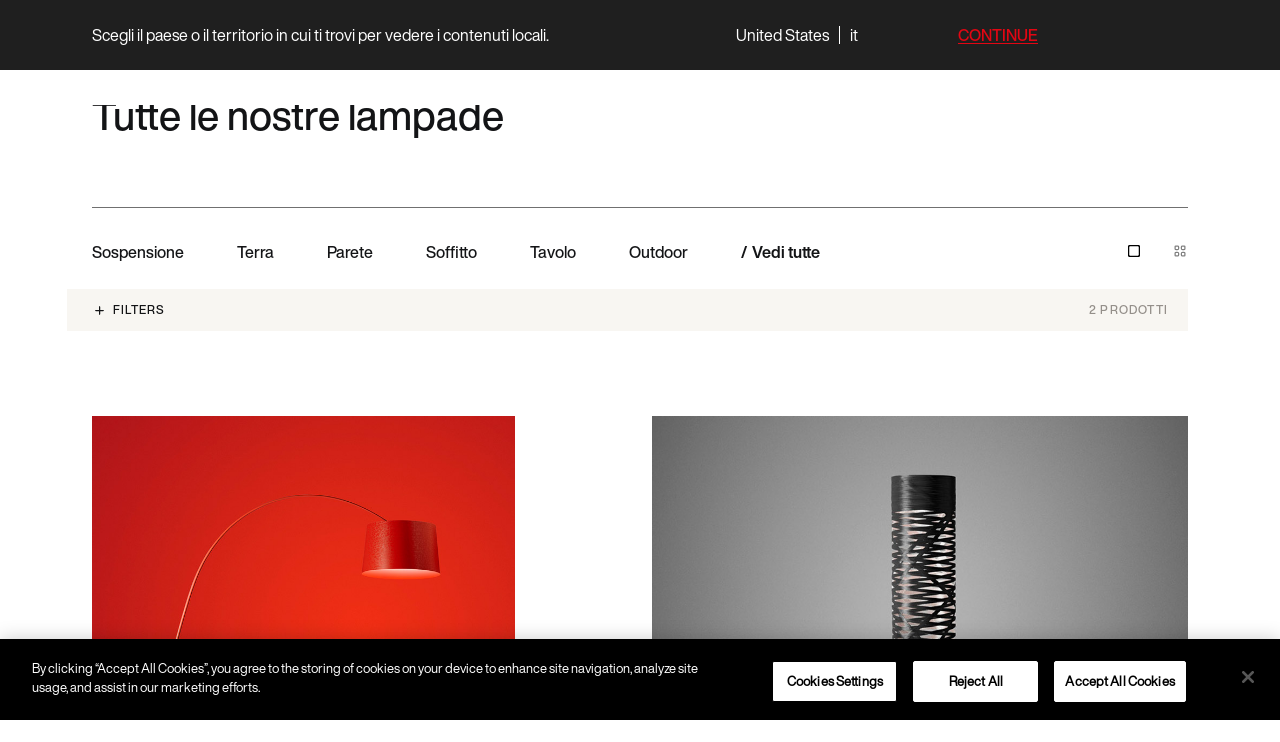

--- FILE ---
content_type: text/html; charset=UTF-8
request_url: https://www.foscarini.com/designer-prodotto/enrico-franzolini-vicente-garcia-jimenez/
body_size: 77686
content:







<!doctype html>
<html lang="it-IT">
    <head>
        <meta charset="UTF-8">
        <meta name="viewport" content="width=device-width, initial-scale=1">

        <meta name="facebook-domain-verification" content="m9vd94c9adwk37m5q7utxb2mtxbyug" />

        <link rel="profile" href="https://gmpg.org/xfn/11">

        <!-- Google Tag Manager -->
        <script>(function (w, d, s, l, i) {
                w[l] = w[l] || [];
                w[l].push({'gtm.start':
                            new Date().getTime(), event: 'gtm.js'});
                var f = d.getElementsByTagName(s)[0],
                        j = d.createElement(s), dl = l != 'dataLayer' ? '&l=' + l : '';
                j.async = true;
                j.src =
                        'https://www.googletagmanager.com/gtm.js?id=' + i + dl;
                f.parentNode.insertBefore(j, f);
            })(window, document, 'script', 'dataLayer', 'GTM-WZX4HTQ');</script>
        <!-- End Google Tag Manager -->
        
        <link rel="alternate" hreflang="en-us" href="https://www.foscarini.us/designer-prodotto/enrico-franzolini-vicente-garcia-jimenez/" />
<link rel="alternate" hreflang="es-ar" href="https://www.foscarini.us/es/designer-prodotto/enrico-franzolini-vicente-garcia-jimenez/" />
<link rel="alternate" hreflang="x-default" href="https://www.foscarini.com/designer-prodotto/enrico-franzolini-vicente-garcia-jimenez/" />
<link rel="canonical" href="https://www.foscarini.com/designer-prodotto/enrico-franzolini-vicente-garcia-jimenez/" />
        <meta name='robots' content='index, follow, max-image-preview:large, max-snippet:-1, max-video-preview:-1' />
<link rel="alternate" hreflang="zh-hant" href="https://www.foscarini.com/zh-hant/designer-prodotto/enrico-franzolini-vicente-garcia-jimenez-zh-hant/" />
<link rel="alternate" hreflang="en" href="https://www.foscarini.com/en/designer-prodotto/enrico-franzolini-vicente-garcia-jimenez-en/" />
<link rel="alternate" hreflang="fr" href="https://www.foscarini.com/fr/designer-prodotto/enrico-franzolini-vicente-garcia-jimenez-fr/" />
<link rel="alternate" hreflang="de" href="https://www.foscarini.com/de/designer-prodotto/enrico-franzolini-vicente-garcia-jimenez-de/" />
<link rel="alternate" hreflang="it" href="https://www.foscarini.com/designer-prodotto/enrico-franzolini-vicente-garcia-jimenez/" />
<link rel="alternate" hreflang="ja" href="https://www.foscarini.com/ja/designer-prodotto/enrico-franzolini-vicente-garcia-jimenez-ja/" />
<link rel="alternate" hreflang="es" href="https://www.foscarini.com/es/designer-prodotto/enrico-franzolini-vicente-garcia-jimenez-es/" />

	<!-- This site is optimized with the Yoast SEO Premium plugin v22.4 (Yoast SEO v23.7) - https://yoast.com/wordpress/plugins/seo/ -->
	<title>Enrico Franzolini, Vicente Garcia Jimenez Archives - Foscarini</title>
	<link rel="canonical" href="https://www.foscarini.com/designer-prodotto/enrico-franzolini-vicente-garcia-jimenez/" />
	<meta property="og:locale" content="it_IT" />
	<meta property="og:type" content="article" />
	<meta property="og:title" content="Enrico Franzolini, Vicente Garcia Jimenez Archives" />
	<meta property="og:url" content="https://www.foscarini.com/designer-prodotto/enrico-franzolini-vicente-garcia-jimenez/" />
	<meta property="og:site_name" content="Foscarini" />
	<meta name="twitter:card" content="summary_large_image" />
	<script type="application/ld+json" class="yoast-schema-graph">{"@context":"https://schema.org","@graph":[{"@type":"CollectionPage","@id":"https://www.foscarini.com/designer-prodotto/enrico-franzolini-vicente-garcia-jimenez/","url":"https://www.foscarini.com/designer-prodotto/enrico-franzolini-vicente-garcia-jimenez/","name":"Enrico Franzolini, Vicente Garcia Jimenez Archives - Foscarini","isPartOf":{"@id":"https://www.foscarini.com/#website"},"primaryImageOfPage":{"@id":"https://www.foscarini.com/designer-prodotto/enrico-franzolini-vicente-garcia-jimenez/#primaryimage"},"image":{"@id":"https://www.foscarini.com/designer-prodotto/enrico-franzolini-vicente-garcia-jimenez/#primaryimage"},"thumbnailUrl":"https://www.foscarini.com/wp-content/uploads/2025/06/big-bang_s_white_22_786x865-3.jpg","breadcrumb":{"@id":"https://www.foscarini.com/designer-prodotto/enrico-franzolini-vicente-garcia-jimenez/#breadcrumb"},"inLanguage":"it-IT"},{"@type":"ImageObject","inLanguage":"it-IT","@id":"https://www.foscarini.com/designer-prodotto/enrico-franzolini-vicente-garcia-jimenez/#primaryimage","url":"https://www.foscarini.com/wp-content/uploads/2025/06/big-bang_s_white_22_786x865-3.jpg","contentUrl":"https://www.foscarini.com/wp-content/uploads/2025/06/big-bang_s_white_22_786x865-3.jpg","width":786,"height":865},{"@type":"BreadcrumbList","@id":"https://www.foscarini.com/designer-prodotto/enrico-franzolini-vicente-garcia-jimenez/#breadcrumb","itemListElement":[{"@type":"ListItem","position":1,"name":"Home","item":"https://www.foscarini.com/"},{"@type":"ListItem","position":2,"name":"Enrico Franzolini, Vicente Garcia Jimenez"}]},{"@type":"WebSite","@id":"https://www.foscarini.com/#website","url":"https://www.foscarini.com/","name":"Foscarini","description":"","potentialAction":[{"@type":"SearchAction","target":{"@type":"EntryPoint","urlTemplate":"https://www.foscarini.com/?s={search_term_string}"},"query-input":{"@type":"PropertyValueSpecification","valueRequired":true,"valueName":"search_term_string"}}],"inLanguage":"it-IT"}]}</script>
	<!-- / Yoast SEO Premium plugin. -->


<link rel="alternate" type="application/rss+xml" title="Foscarini &raquo; Feed" href="https://www.foscarini.com/feed/" />
<link rel="alternate" type="application/rss+xml" title="Foscarini &raquo; Feed dei commenti" href="https://www.foscarini.com/comments/feed/" />
<link rel="alternate" type="application/rss+xml" title="Feed Foscarini &raquo; Enrico Franzolini, Vicente Garcia Jimenez Designer" href="https://www.foscarini.com/designer-prodotto/enrico-franzolini-vicente-garcia-jimenez/feed/" />
<script>
window._wpemojiSettings = {"baseUrl":"https:\/\/s.w.org\/images\/core\/emoji\/15.0.3\/72x72\/","ext":".png","svgUrl":"https:\/\/s.w.org\/images\/core\/emoji\/15.0.3\/svg\/","svgExt":".svg","source":{"concatemoji":"https:\/\/www.foscarini.com\/wp-includes\/js\/wp-emoji-release.min.js?ver=6.6.2"}};
/*! This file is auto-generated */
!function(i,n){var o,s,e;function c(e){try{var t={supportTests:e,timestamp:(new Date).valueOf()};sessionStorage.setItem(o,JSON.stringify(t))}catch(e){}}function p(e,t,n){e.clearRect(0,0,e.canvas.width,e.canvas.height),e.fillText(t,0,0);var t=new Uint32Array(e.getImageData(0,0,e.canvas.width,e.canvas.height).data),r=(e.clearRect(0,0,e.canvas.width,e.canvas.height),e.fillText(n,0,0),new Uint32Array(e.getImageData(0,0,e.canvas.width,e.canvas.height).data));return t.every(function(e,t){return e===r[t]})}function u(e,t,n){switch(t){case"flag":return n(e,"\ud83c\udff3\ufe0f\u200d\u26a7\ufe0f","\ud83c\udff3\ufe0f\u200b\u26a7\ufe0f")?!1:!n(e,"\ud83c\uddfa\ud83c\uddf3","\ud83c\uddfa\u200b\ud83c\uddf3")&&!n(e,"\ud83c\udff4\udb40\udc67\udb40\udc62\udb40\udc65\udb40\udc6e\udb40\udc67\udb40\udc7f","\ud83c\udff4\u200b\udb40\udc67\u200b\udb40\udc62\u200b\udb40\udc65\u200b\udb40\udc6e\u200b\udb40\udc67\u200b\udb40\udc7f");case"emoji":return!n(e,"\ud83d\udc26\u200d\u2b1b","\ud83d\udc26\u200b\u2b1b")}return!1}function f(e,t,n){var r="undefined"!=typeof WorkerGlobalScope&&self instanceof WorkerGlobalScope?new OffscreenCanvas(300,150):i.createElement("canvas"),a=r.getContext("2d",{willReadFrequently:!0}),o=(a.textBaseline="top",a.font="600 32px Arial",{});return e.forEach(function(e){o[e]=t(a,e,n)}),o}function t(e){var t=i.createElement("script");t.src=e,t.defer=!0,i.head.appendChild(t)}"undefined"!=typeof Promise&&(o="wpEmojiSettingsSupports",s=["flag","emoji"],n.supports={everything:!0,everythingExceptFlag:!0},e=new Promise(function(e){i.addEventListener("DOMContentLoaded",e,{once:!0})}),new Promise(function(t){var n=function(){try{var e=JSON.parse(sessionStorage.getItem(o));if("object"==typeof e&&"number"==typeof e.timestamp&&(new Date).valueOf()<e.timestamp+604800&&"object"==typeof e.supportTests)return e.supportTests}catch(e){}return null}();if(!n){if("undefined"!=typeof Worker&&"undefined"!=typeof OffscreenCanvas&&"undefined"!=typeof URL&&URL.createObjectURL&&"undefined"!=typeof Blob)try{var e="postMessage("+f.toString()+"("+[JSON.stringify(s),u.toString(),p.toString()].join(",")+"));",r=new Blob([e],{type:"text/javascript"}),a=new Worker(URL.createObjectURL(r),{name:"wpTestEmojiSupports"});return void(a.onmessage=function(e){c(n=e.data),a.terminate(),t(n)})}catch(e){}c(n=f(s,u,p))}t(n)}).then(function(e){for(var t in e)n.supports[t]=e[t],n.supports.everything=n.supports.everything&&n.supports[t],"flag"!==t&&(n.supports.everythingExceptFlag=n.supports.everythingExceptFlag&&n.supports[t]);n.supports.everythingExceptFlag=n.supports.everythingExceptFlag&&!n.supports.flag,n.DOMReady=!1,n.readyCallback=function(){n.DOMReady=!0}}).then(function(){return e}).then(function(){var e;n.supports.everything||(n.readyCallback(),(e=n.source||{}).concatemoji?t(e.concatemoji):e.wpemoji&&e.twemoji&&(t(e.twemoji),t(e.wpemoji)))}))}((window,document),window._wpemojiSettings);
</script>
<link rel='stylesheet' id='berocket_aapf_widget-style-css' href='https://www.foscarini.com/wp-content/plugins/woocommerce-ajax-filters/assets/frontend/css/fullmain.min.css?ver=3.1.6' media='all' />
<style id='wp-emoji-styles-inline-css'>

	img.wp-smiley, img.emoji {
		display: inline !important;
		border: none !important;
		box-shadow: none !important;
		height: 1em !important;
		width: 1em !important;
		margin: 0 0.07em !important;
		vertical-align: -0.1em !important;
		background: none !important;
		padding: 0 !important;
	}
</style>
<link rel='stylesheet' id='wp-block-library-css' href='https://www.foscarini.com/wp-includes/css/dist/block-library/style.min.css?ver=6.6.2' media='all' />
<style id='safe-svg-svg-icon-style-inline-css'>
.safe-svg-cover{text-align:center}.safe-svg-cover .safe-svg-inside{display:inline-block;max-width:100%}.safe-svg-cover svg{height:100%;max-height:100%;max-width:100%;width:100%}

</style>
<link rel='stylesheet' id='slick-css' href='https://www.foscarini.com/wp-content/plugins/getwid/vendors/slick/slick/slick.min.css?ver=1.9.0' media='all' />
<link rel='stylesheet' id='slick-theme-css' href='https://www.foscarini.com/wp-content/plugins/getwid/vendors/slick/slick/slick-theme.min.css?ver=1.9.0' media='all' />
<link rel='stylesheet' id='fontawesome-free-css' href='https://www.foscarini.com/wp-content/plugins/getwid/vendors/fontawesome-free/css/all.min.css?ver=5.5.0' media='all' />
<link rel='stylesheet' id='getwid-blocks-css' href='https://www.foscarini.com/wp-content/plugins/getwid/assets/css/blocks.style.css?ver=2.0.12' media='all' />
<style id='getwid-blocks-inline-css'>
.wp-block-getwid-section .wp-block-getwid-section__wrapper .wp-block-getwid-section__inner-wrapper{max-width: 640px;}
</style>
<style id='classic-theme-styles-inline-css'>
/*! This file is auto-generated */
.wp-block-button__link{color:#fff;background-color:#32373c;border-radius:9999px;box-shadow:none;text-decoration:none;padding:calc(.667em + 2px) calc(1.333em + 2px);font-size:1.125em}.wp-block-file__button{background:#32373c;color:#fff;text-decoration:none}
</style>
<style id='global-styles-inline-css'>
:root{--wp--preset--aspect-ratio--square: 1;--wp--preset--aspect-ratio--4-3: 4/3;--wp--preset--aspect-ratio--3-4: 3/4;--wp--preset--aspect-ratio--3-2: 3/2;--wp--preset--aspect-ratio--2-3: 2/3;--wp--preset--aspect-ratio--16-9: 16/9;--wp--preset--aspect-ratio--9-16: 9/16;--wp--preset--color--black: #000000;--wp--preset--color--cyan-bluish-gray: #abb8c3;--wp--preset--color--white: #ffffff;--wp--preset--color--pale-pink: #f78da7;--wp--preset--color--vivid-red: #cf2e2e;--wp--preset--color--luminous-vivid-orange: #ff6900;--wp--preset--color--luminous-vivid-amber: #fcb900;--wp--preset--color--light-green-cyan: #7bdcb5;--wp--preset--color--vivid-green-cyan: #00d084;--wp--preset--color--pale-cyan-blue: #8ed1fc;--wp--preset--color--vivid-cyan-blue: #0693e3;--wp--preset--color--vivid-purple: #9b51e0;--wp--preset--gradient--vivid-cyan-blue-to-vivid-purple: linear-gradient(135deg,rgba(6,147,227,1) 0%,rgb(155,81,224) 100%);--wp--preset--gradient--light-green-cyan-to-vivid-green-cyan: linear-gradient(135deg,rgb(122,220,180) 0%,rgb(0,208,130) 100%);--wp--preset--gradient--luminous-vivid-amber-to-luminous-vivid-orange: linear-gradient(135deg,rgba(252,185,0,1) 0%,rgba(255,105,0,1) 100%);--wp--preset--gradient--luminous-vivid-orange-to-vivid-red: linear-gradient(135deg,rgba(255,105,0,1) 0%,rgb(207,46,46) 100%);--wp--preset--gradient--very-light-gray-to-cyan-bluish-gray: linear-gradient(135deg,rgb(238,238,238) 0%,rgb(169,184,195) 100%);--wp--preset--gradient--cool-to-warm-spectrum: linear-gradient(135deg,rgb(74,234,220) 0%,rgb(151,120,209) 20%,rgb(207,42,186) 40%,rgb(238,44,130) 60%,rgb(251,105,98) 80%,rgb(254,248,76) 100%);--wp--preset--gradient--blush-light-purple: linear-gradient(135deg,rgb(255,206,236) 0%,rgb(152,150,240) 100%);--wp--preset--gradient--blush-bordeaux: linear-gradient(135deg,rgb(254,205,165) 0%,rgb(254,45,45) 50%,rgb(107,0,62) 100%);--wp--preset--gradient--luminous-dusk: linear-gradient(135deg,rgb(255,203,112) 0%,rgb(199,81,192) 50%,rgb(65,88,208) 100%);--wp--preset--gradient--pale-ocean: linear-gradient(135deg,rgb(255,245,203) 0%,rgb(182,227,212) 50%,rgb(51,167,181) 100%);--wp--preset--gradient--electric-grass: linear-gradient(135deg,rgb(202,248,128) 0%,rgb(113,206,126) 100%);--wp--preset--gradient--midnight: linear-gradient(135deg,rgb(2,3,129) 0%,rgb(40,116,252) 100%);--wp--preset--font-size--small: 13px;--wp--preset--font-size--medium: 20px;--wp--preset--font-size--large: 36px;--wp--preset--font-size--x-large: 42px;--wp--preset--font-family--inter: "Inter", sans-serif;--wp--preset--font-family--cardo: Cardo;--wp--preset--spacing--20: 0.44rem;--wp--preset--spacing--30: 0.67rem;--wp--preset--spacing--40: 1rem;--wp--preset--spacing--50: 1.5rem;--wp--preset--spacing--60: 2.25rem;--wp--preset--spacing--70: 3.38rem;--wp--preset--spacing--80: 5.06rem;--wp--preset--shadow--natural: 6px 6px 9px rgba(0, 0, 0, 0.2);--wp--preset--shadow--deep: 12px 12px 50px rgba(0, 0, 0, 0.4);--wp--preset--shadow--sharp: 6px 6px 0px rgba(0, 0, 0, 0.2);--wp--preset--shadow--outlined: 6px 6px 0px -3px rgba(255, 255, 255, 1), 6px 6px rgba(0, 0, 0, 1);--wp--preset--shadow--crisp: 6px 6px 0px rgba(0, 0, 0, 1);}:where(.is-layout-flex){gap: 0.5em;}:where(.is-layout-grid){gap: 0.5em;}body .is-layout-flex{display: flex;}.is-layout-flex{flex-wrap: wrap;align-items: center;}.is-layout-flex > :is(*, div){margin: 0;}body .is-layout-grid{display: grid;}.is-layout-grid > :is(*, div){margin: 0;}:where(.wp-block-columns.is-layout-flex){gap: 2em;}:where(.wp-block-columns.is-layout-grid){gap: 2em;}:where(.wp-block-post-template.is-layout-flex){gap: 1.25em;}:where(.wp-block-post-template.is-layout-grid){gap: 1.25em;}.has-black-color{color: var(--wp--preset--color--black) !important;}.has-cyan-bluish-gray-color{color: var(--wp--preset--color--cyan-bluish-gray) !important;}.has-white-color{color: var(--wp--preset--color--white) !important;}.has-pale-pink-color{color: var(--wp--preset--color--pale-pink) !important;}.has-vivid-red-color{color: var(--wp--preset--color--vivid-red) !important;}.has-luminous-vivid-orange-color{color: var(--wp--preset--color--luminous-vivid-orange) !important;}.has-luminous-vivid-amber-color{color: var(--wp--preset--color--luminous-vivid-amber) !important;}.has-light-green-cyan-color{color: var(--wp--preset--color--light-green-cyan) !important;}.has-vivid-green-cyan-color{color: var(--wp--preset--color--vivid-green-cyan) !important;}.has-pale-cyan-blue-color{color: var(--wp--preset--color--pale-cyan-blue) !important;}.has-vivid-cyan-blue-color{color: var(--wp--preset--color--vivid-cyan-blue) !important;}.has-vivid-purple-color{color: var(--wp--preset--color--vivid-purple) !important;}.has-black-background-color{background-color: var(--wp--preset--color--black) !important;}.has-cyan-bluish-gray-background-color{background-color: var(--wp--preset--color--cyan-bluish-gray) !important;}.has-white-background-color{background-color: var(--wp--preset--color--white) !important;}.has-pale-pink-background-color{background-color: var(--wp--preset--color--pale-pink) !important;}.has-vivid-red-background-color{background-color: var(--wp--preset--color--vivid-red) !important;}.has-luminous-vivid-orange-background-color{background-color: var(--wp--preset--color--luminous-vivid-orange) !important;}.has-luminous-vivid-amber-background-color{background-color: var(--wp--preset--color--luminous-vivid-amber) !important;}.has-light-green-cyan-background-color{background-color: var(--wp--preset--color--light-green-cyan) !important;}.has-vivid-green-cyan-background-color{background-color: var(--wp--preset--color--vivid-green-cyan) !important;}.has-pale-cyan-blue-background-color{background-color: var(--wp--preset--color--pale-cyan-blue) !important;}.has-vivid-cyan-blue-background-color{background-color: var(--wp--preset--color--vivid-cyan-blue) !important;}.has-vivid-purple-background-color{background-color: var(--wp--preset--color--vivid-purple) !important;}.has-black-border-color{border-color: var(--wp--preset--color--black) !important;}.has-cyan-bluish-gray-border-color{border-color: var(--wp--preset--color--cyan-bluish-gray) !important;}.has-white-border-color{border-color: var(--wp--preset--color--white) !important;}.has-pale-pink-border-color{border-color: var(--wp--preset--color--pale-pink) !important;}.has-vivid-red-border-color{border-color: var(--wp--preset--color--vivid-red) !important;}.has-luminous-vivid-orange-border-color{border-color: var(--wp--preset--color--luminous-vivid-orange) !important;}.has-luminous-vivid-amber-border-color{border-color: var(--wp--preset--color--luminous-vivid-amber) !important;}.has-light-green-cyan-border-color{border-color: var(--wp--preset--color--light-green-cyan) !important;}.has-vivid-green-cyan-border-color{border-color: var(--wp--preset--color--vivid-green-cyan) !important;}.has-pale-cyan-blue-border-color{border-color: var(--wp--preset--color--pale-cyan-blue) !important;}.has-vivid-cyan-blue-border-color{border-color: var(--wp--preset--color--vivid-cyan-blue) !important;}.has-vivid-purple-border-color{border-color: var(--wp--preset--color--vivid-purple) !important;}.has-vivid-cyan-blue-to-vivid-purple-gradient-background{background: var(--wp--preset--gradient--vivid-cyan-blue-to-vivid-purple) !important;}.has-light-green-cyan-to-vivid-green-cyan-gradient-background{background: var(--wp--preset--gradient--light-green-cyan-to-vivid-green-cyan) !important;}.has-luminous-vivid-amber-to-luminous-vivid-orange-gradient-background{background: var(--wp--preset--gradient--luminous-vivid-amber-to-luminous-vivid-orange) !important;}.has-luminous-vivid-orange-to-vivid-red-gradient-background{background: var(--wp--preset--gradient--luminous-vivid-orange-to-vivid-red) !important;}.has-very-light-gray-to-cyan-bluish-gray-gradient-background{background: var(--wp--preset--gradient--very-light-gray-to-cyan-bluish-gray) !important;}.has-cool-to-warm-spectrum-gradient-background{background: var(--wp--preset--gradient--cool-to-warm-spectrum) !important;}.has-blush-light-purple-gradient-background{background: var(--wp--preset--gradient--blush-light-purple) !important;}.has-blush-bordeaux-gradient-background{background: var(--wp--preset--gradient--blush-bordeaux) !important;}.has-luminous-dusk-gradient-background{background: var(--wp--preset--gradient--luminous-dusk) !important;}.has-pale-ocean-gradient-background{background: var(--wp--preset--gradient--pale-ocean) !important;}.has-electric-grass-gradient-background{background: var(--wp--preset--gradient--electric-grass) !important;}.has-midnight-gradient-background{background: var(--wp--preset--gradient--midnight) !important;}.has-small-font-size{font-size: var(--wp--preset--font-size--small) !important;}.has-medium-font-size{font-size: var(--wp--preset--font-size--medium) !important;}.has-large-font-size{font-size: var(--wp--preset--font-size--large) !important;}.has-x-large-font-size{font-size: var(--wp--preset--font-size--x-large) !important;}
:where(.wp-block-post-template.is-layout-flex){gap: 1.25em;}:where(.wp-block-post-template.is-layout-grid){gap: 1.25em;}
:where(.wp-block-columns.is-layout-flex){gap: 2em;}:where(.wp-block-columns.is-layout-grid){gap: 2em;}
:root :where(.wp-block-pullquote){font-size: 1.5em;line-height: 1.6;}
</style>
<link rel='stylesheet' id='wpml-blocks-css' href='https://www.foscarini.com/wp-content/plugins/sitepress-multilingual-cms/dist/css/blocks/styles.css?ver=4.6.13' media='all' />
<link rel='stylesheet' id='wcml-dropdown-0-css' href='//www.foscarini.com/wp-content/plugins/woocommerce-multilingual/templates/currency-switchers/legacy-dropdown/style.css?ver=5.3.8' media='all' />
<style id='woocommerce-inline-inline-css'>
.woocommerce form .form-row .required { visibility: visible; }
</style>
<link rel='stylesheet' id='wpml-legacy-horizontal-list-0-css' href='https://www.foscarini.com/wp-content/plugins/sitepress-multilingual-cms/templates/language-switchers/legacy-list-horizontal/style.min.css?ver=1' media='all' />
<style id='wpml-legacy-horizontal-list-0-inline-css'>
.wpml-ls-statics-footer a, .wpml-ls-statics-footer .wpml-ls-sub-menu a, .wpml-ls-statics-footer .wpml-ls-sub-menu a:link, .wpml-ls-statics-footer li:not(.wpml-ls-current-language) .wpml-ls-link, .wpml-ls-statics-footer li:not(.wpml-ls-current-language) .wpml-ls-link:link {color:#444444;background-color:#ffffff;}.wpml-ls-statics-footer a, .wpml-ls-statics-footer .wpml-ls-sub-menu a:hover,.wpml-ls-statics-footer .wpml-ls-sub-menu a:focus, .wpml-ls-statics-footer .wpml-ls-sub-menu a:link:hover, .wpml-ls-statics-footer .wpml-ls-sub-menu a:link:focus {color:#000000;background-color:#eeeeee;}.wpml-ls-statics-footer .wpml-ls-current-language > a {color:#444444;background-color:#ffffff;}.wpml-ls-statics-footer .wpml-ls-current-language:hover>a, .wpml-ls-statics-footer .wpml-ls-current-language>a:focus {color:#000000;background-color:#eeeeee;}
</style>
<link rel='stylesheet' id='foscarini-style-zurb-css' href='https://www.foscarini.com/wp-content/themes/foscarini/src/css/zurb/foundation.min.css?ver=6.6.2' media='screen' />
<link rel='stylesheet' id='foscarini-style-splitting-css' href='https://www.foscarini.com/wp-content/themes/foscarini/src/css/splitting.css?ver=6.6.2' media='screen' />
<link rel='stylesheet' id='foscarini-style-splitting-cells-css' href='https://www.foscarini.com/wp-content/themes/foscarini/src/css/splitting-cells.css?ver=6.6.2' media='screen' />
<link rel='stylesheet' id='foscarini-style-swiper-css' href='https://www.foscarini.com/wp-content/themes/foscarini/src/css/swiper.min.css?ver=6.6.2' media='screen' />
<link rel='stylesheet' id='foscarini-style-hamburgers-css' href='https://www.foscarini.com/wp-content/themes/foscarini/src/css/hamburgers.css?ver=6.6.2' media='screen' />
<link rel='stylesheet' id='foscarini-style-css' href='https://www.foscarini.com/wp-content/themes/foscarini/dist/style.css?ver=6.6.2' media='screen' />
<link rel='stylesheet' id='searchwp-live-search-css' href='https://www.foscarini.com/wp-content/plugins/searchwp-live-ajax-search/assets/styles/style.css?ver=1.8.3' media='all' />
<style id='searchwp-live-search-inline-css'>
.searchwp-live-search-result .searchwp-live-search-result--title a {
  font-size: 16px;
}
.searchwp-live-search-result .searchwp-live-search-result--price {
  font-size: 14px;
}
.searchwp-live-search-result .searchwp-live-search-result--add-to-cart .button {
  font-size: 14px;
}

</style>
<link rel='stylesheet' id='searchwp-forms-css' href='https://www.foscarini.com/wp-content/plugins/searchwp/assets/css/frontend/search-forms.css?ver=4.3.17' media='all' />
<link rel='stylesheet' id='vi-wpvs-frontend-style-css' href='https://www.foscarini.com/wp-content/plugins/woocommerce-product-variations-swatches/assets/css/frontend-style.min.css?ver=1.1.1' media='all' />
<style id='vi-wpvs-frontend-style-inline-css'>
.vi-wpvs-variation-wrap.vi-wpvs-variation-wrap-vi_wpvs_button_design .vi-wpvs-option-wrap{transition: all 30ms ease-in-out;}.vi-wpvs-variation-wrap.vi-wpvs-variation-wrap-vi_wpvs_button_design .vi-wpvs-variation-button-select,.vi-wpvs-variation-wrap.vi-wpvs-variation-wrap-vi_wpvs_button_design .vi-wpvs-option-wrap{padding:10px 20px;font-size:13px;}.vi-wpvs-variation-wrap.vi-wpvs-variation-wrap-vi_wpvs_button_design .vi-wpvs-option-wrap .vi-wpvs-option:not(.vi-wpvs-option-select){border-radius: inherit;}.vi-wpvs-variation-wrap.vi-wpvs-variation-wrap-image.vi-wpvs-variation-wrap-vi_wpvs_button_design .vi-wpvs-option-wrap ,.vi-wpvs-variation-wrap.vi-wpvs-variation-wrap-variation_img.vi-wpvs-variation-wrap-vi_wpvs_button_design .vi-wpvs-option-wrap ,.vi-wpvs-variation-wrap.vi-wpvs-variation-wrap-color.vi-wpvs-variation-wrap-vi_wpvs_button_design .vi-wpvs-option-wrap{width: 48px;height:48px;}.vi-wpvs-variation-wrap.vi-wpvs-variation-wrap-image.vi-wpvs-variation-wrap-vi_wpvs_button_design .vi-wpvs-option-wrap.vi-wpvs-option-wrap-default .vi-wpvs-option,.vi-wpvs-variation-wrap.vi-wpvs-variation-wrap-variation_img.vi-wpvs-variation-wrap-vi_wpvs_button_design .vi-wpvs-option-wrap.vi-wpvs-option-wrap-default .vi-wpvs-option,.vi-wpvs-variation-wrap.vi-wpvs-variation-wrap-color.vi-wpvs-variation-wrap-vi_wpvs_button_design .vi-wpvs-option-wrap.vi-wpvs-option-wrap-default .vi-wpvs-option{width: 46px;height:46px;}.vi-wpvs-variation-wrap.vi-wpvs-variation-wrap-image.vi-wpvs-variation-wrap-vi_wpvs_button_design .vi-wpvs-option-wrap.vi-wpvs-option-wrap-hover .vi-wpvs-option,.vi-wpvs-variation-wrap.vi-wpvs-variation-wrap-variation_img.vi-wpvs-variation-wrap-vi_wpvs_button_design .vi-wpvs-option-wrap.vi-wpvs-option-wrap-hover .vi-wpvs-option,.vi-wpvs-variation-wrap.vi-wpvs-variation-wrap-color.vi-wpvs-variation-wrap-vi_wpvs_button_design .vi-wpvs-option-wrap.vi-wpvs-option-wrap-hover .vi-wpvs-option{width: 46px;height:46px;}.vi-wpvs-variation-wrap.vi-wpvs-variation-wrap-image.vi-wpvs-variation-wrap-vi_wpvs_button_design .vi-wpvs-option-wrap.vi-wpvs-option-wrap-selected .vi-wpvs-option,.vi-wpvs-variation-wrap.vi-wpvs-variation-wrap-variation_img.vi-wpvs-variation-wrap-vi_wpvs_button_design .vi-wpvs-option-wrap.vi-wpvs-option-wrap-selected .vi-wpvs-option,.vi-wpvs-variation-wrap.vi-wpvs-variation-wrap-color.vi-wpvs-variation-wrap-vi_wpvs_button_design .vi-wpvs-option-wrap.vi-wpvs-option-wrap-selected .vi-wpvs-option{width: 46px;height:46px;}.vi-wpvs-variation-wrap.vi-wpvs-variation-wrap-vi_wpvs_button_design .vi-wpvs-option-wrap.vi-wpvs-option-wrap-selected{box-shadow:  0 0 0 1px rgba(33, 33, 33, 1) inset;}.vi-wpvs-variation-wrap.vi-wpvs-variation-wrap-vi_wpvs_button_design .vi-wpvs-variation-wrap-select-wrap .vi-wpvs-option-wrap.vi-wpvs-option-wrap-selected{box-shadow:  0 0 0 1px rgba(33, 33, 33, 1)inset;}.vi-wpvs-variation-wrap.vi-wpvs-variation-wrap-vi_wpvs_button_design .vi-wpvs-option-wrap.vi-wpvs-option-wrap-selected{color:rgba(255, 255, 255, 1);background:rgba(33, 33, 33, 1);}.vi-wpvs-variation-wrap.vi-wpvs-variation-wrap-vi_wpvs_button_design .vi-wpvs-option-wrap.vi-wpvs-option-wrap-selected .vi-wpvs-option{color:rgba(255, 255, 255, 1);}.vi-wpvs-variation-wrap.vi-wpvs-variation-wrap-vi_wpvs_button_design .vi-wpvs-option-wrap.vi-wpvs-option-wrap-hover{box-shadow:  0 0 0 1px rgba(33, 33, 33, 1) inset;}.vi-wpvs-variation-wrap.vi-wpvs-variation-wrap-vi_wpvs_button_design .vi-wpvs-variation-wrap-select-wrap .vi-wpvs-option-wrap.vi-wpvs-option-wrap-hover{box-shadow:  0 0 0 1px rgba(33, 33, 33, 1) inset;}.vi-wpvs-variation-wrap.vi-wpvs-variation-wrap-vi_wpvs_button_design .vi-wpvs-option-wrap.vi-wpvs-option-wrap-hover{color:rgba(255, 255, 255, 1);background:rgba(33, 33, 33, 1);}.vi-wpvs-variation-wrap.vi-wpvs-variation-wrap-vi_wpvs_button_design .vi-wpvs-option-wrap.vi-wpvs-option-wrap-hover .vi-wpvs-option{color:rgba(255, 255, 255, 1);}.vi-wpvs-variation-wrap.vi-wpvs-variation-wrap-vi_wpvs_button_design .vi-wpvs-option-wrap.vi-wpvs-option-wrap-default{box-shadow:  0 0 0 1px #cccccc inset;}.vi-wpvs-variation-wrap.vi-wpvs-variation-wrap-vi_wpvs_button_design .vi-wpvs-variation-wrap-select-wrap .vi-wpvs-option-wrap.vi-wpvs-option-wrap-default{box-shadow:  0 0 0 1px #cccccc ;}.vi-wpvs-variation-wrap.vi-wpvs-variation-wrap-vi_wpvs_button_design .vi-wpvs-option-wrap.vi-wpvs-option-wrap-default{color:rgba(33, 33, 33, 1);background:#ffffff;}.vi-wpvs-variation-wrap.vi-wpvs-variation-wrap-vi_wpvs_button_design .vi-wpvs-option-wrap.vi-wpvs-option-wrap-default .vi-wpvs-option{color:rgba(33, 33, 33, 1);}.vi-wpvs-variation-wrap-wrap[data-swatch_type="image"] .vi-wpvs-variation-wrap-show-attribute-value.vi-wpvs-variation-wrap.vi-wpvs-variation-wrap-vi_wpvs_button_design .vi-wpvs-option-wrap:after,.vi-wpvs-variation-wrap-wrap[data-swatch_type="variation_img"] .vi-wpvs-variation-wrap-show-attribute-value.vi-wpvs-variation-wrap.vi-wpvs-variation-wrap-vi_wpvs_button_design .vi-wpvs-option-wrap:after,.vi-wpvs-variation-wrap-wrap[data-swatch_type="color"] .vi-wpvs-variation-wrap-show-attribute-value.vi-wpvs-variation-wrap.vi-wpvs-variation-wrap-vi_wpvs_button_design .vi-wpvs-option-wrap:after{font-size:1em;bottom:1px;}.vi-wpvs-variation-wrap.vi-wpvs-variation-wrap-vi_wpvs_button_design .vi-wpvs-option-wrap.vi-wpvs-option-wrap-out-of-stock,
.vi-wpvs-variation-wrap.vi-wpvs-variation-wrap-vi_wpvs_button_design .vi-wpvs-option-wrap.vi-wpvs-option-wrap-out-of-stock-attribute,
.vi-wpvs-variation-wrap.vi-wpvs-variation-wrap-vi_wpvs_button_design .vi-wpvs-option-wrap.vi-wpvs-option-wrap-disable{z-index:1}.vi-wpvs-variation-wrap.vi-wpvs-variation-wrap-vi_wpvs_button_design .vi-wpvs-option-wrap .vi-wpvs-option-tooltip{min-width: 100px;height: auto;padding: 5px 8px;}.vi-wpvs-variation-wrap.vi-wpvs-variation-wrap-vi_wpvs_button_design .vi-wpvs-option-wrap .vi-wpvs-option-tooltip{font-size:14px;border-radius:3px;}.vi-wpvs-variation-wrap.vi-wpvs-variation-wrap-vi_wpvs_button_design .vi-wpvs-option-wrap .vi-wpvs-option-tooltip,.vi-wpvs-variation-wrap.vi-wpvs-variation-wrap-vi_wpvs_button_design .vi-wpvs-option-wrap .vi-wpvs-option-tooltip span{color:#222222 !important;background:#ffffff !important;}.vi-wpvs-variation-wrap.vi-wpvs-variation-wrap-vi_wpvs_button_design .vi-wpvs-option-wrap .vi-wpvs-option-tooltip::after{border-width: 5px;border-style: solid;margin-left: -5px;margin-top: -1px;border-color: #ffffff transparent transparent transparent;}.vi-wpvs-variation-wrap.vi-wpvs-variation-wrap-vi_wpvs_button_design .vi-wpvs-option-wrap .vi-wpvs-option-tooltip{border: 1px solid #cccccc;}.vi-wpvs-variation-wrap.vi-wpvs-variation-wrap-vi_wpvs_button_design .vi-wpvs-option-wrap .vi-wpvs-option-tooltip::before{border-width: 6px;border-style: solid;margin-left: -6px;border-color: #cccccc transparent transparent transparent;}.vi-wpvs-variation-wrap-loop.vi-wpvs-variation-wrap.vi-wpvs-variation-wrap-vi_wpvs_button_design .vi-wpvs-variation-button-select,.vi-wpvs-variation-wrap-loop.vi-wpvs-variation-wrap.vi-wpvs-variation-wrap-vi_wpvs_button_design .vi-wpvs-option-wrap{font-size:9px;}.vi-wpvs-variation-wrap-loop.vi-wpvs-variation-wrap.vi-wpvs-variation-wrap-image.vi-wpvs-variation-wrap-vi_wpvs_button_design .vi-wpvs-option-wrap ,.vi-wpvs-variation-wrap-loop.vi-wpvs-variation-wrap.vi-wpvs-variation-wrap-variation_img.vi-wpvs-variation-wrap-vi_wpvs_button_design .vi-wpvs-option-wrap ,.vi-wpvs-variation-wrap-loop.vi-wpvs-variation-wrap.vi-wpvs-variation-wrap-color.vi-wpvs-variation-wrap-vi_wpvs_button_design .vi-wpvs-option-wrap{width: 36px !important;height:36px !important;}.vi-wpvs-variation-wrap-loop.vi-wpvs-variation-wrap.vi-wpvs-variation-wrap-image.vi-wpvs-variation-wrap-vi_wpvs_button_design .vi-wpvs-option-wrap.vi-wpvs-option-wrap-default .vi-wpvs-option,.vi-wpvs-variation-wrap-loop.vi-wpvs-variation-wrap.vi-wpvs-variation-wrap-variation_img.vi-wpvs-variation-wrap-vi_wpvs_button_design .vi-wpvs-option-wrap.vi-wpvs-option-wrap-default .vi-wpvs-option,.vi-wpvs-variation-wrap-loop.vi-wpvs-variation-wrap.vi-wpvs-variation-wrap-color.vi-wpvs-variation-wrap-vi_wpvs_button_design .vi-wpvs-option-wrap.vi-wpvs-option-wrap-default .vi-wpvs-option{width: 34px;height:34px;}.vi-wpvs-variation-wrap-loop.vi-wpvs-variation-wrap.vi-wpvs-variation-wrap-image.vi-wpvs-variation-wrap-vi_wpvs_button_design .vi-wpvs-option-wrap.vi-wpvs-option-wrap-hover .vi-wpvs-option,.vi-wpvs-variation-wrap-loop.vi-wpvs-variation-wrap.vi-wpvs-variation-wrap-variation_img.vi-wpvs-variation-wrap-vi_wpvs_button_design .vi-wpvs-option-wrap.vi-wpvs-option-wrap-hover .vi-wpvs-option,.vi-wpvs-variation-wrap-loop.vi-wpvs-variation-wrap.vi-wpvs-variation-wrap-color.vi-wpvs-variation-wrap-vi_wpvs_button_design .vi-wpvs-option-wrap.vi-wpvs-option-wrap-hover .vi-wpvs-option{width: 34px;height:34px;}.vi-wpvs-variation-wrap-loop.vi-wpvs-variation-wrap.vi-wpvs-variation-wrap-image.vi-wpvs-variation-wrap-vi_wpvs_button_design .vi-wpvs-option-wrap.vi-wpvs-option-wrap-selected .vi-wpvs-option,.vi-wpvs-variation-wrap-loop.vi-wpvs-variation-wrap.vi-wpvs-variation-wrap-variation_img.vi-wpvs-variation-wrap-vi_wpvs_button_design .vi-wpvs-option-wrap.vi-wpvs-option-wrap-selected .vi-wpvs-option,.vi-wpvs-variation-wrap-loop.vi-wpvs-variation-wrap.vi-wpvs-variation-wrap-color.vi-wpvs-variation-wrap-vi_wpvs_button_design .vi-wpvs-option-wrap.vi-wpvs-option-wrap-selected .vi-wpvs-option{width: 34px;height:34px;}@media screen and (max-width:600px){.vi-wpvs-variation-wrap.vi-wpvs-variation-wrap-vi_wpvs_button_design .vi-wpvs-variation-button-select,.vi-wpvs-variation-wrap.vi-wpvs-variation-wrap-vi_wpvs_button_design .vi-wpvs-option-wrap{font-size:11px;}.vi-wpvs-variation-wrap.vi-wpvs-variation-wrap-image.vi-wpvs-variation-wrap-vi_wpvs_button_design .vi-wpvs-option-wrap ,.vi-wpvs-variation-wrap.vi-wpvs-variation-wrap-variation_img.vi-wpvs-variation-wrap-vi_wpvs_button_design .vi-wpvs-option-wrap ,.vi-wpvs-variation-wrap.vi-wpvs-variation-wrap-color.vi-wpvs-variation-wrap-vi_wpvs_button_design .vi-wpvs-option-wrap{width: 40.8px;height:40.8px;}.vi-wpvs-variation-wrap.vi-wpvs-variation-wrap-image.vi-wpvs-variation-wrap-vi_wpvs_button_design .vi-wpvs-option-wrap.vi-wpvs-option-wrap-default .vi-wpvs-option,.vi-wpvs-variation-wrap.vi-wpvs-variation-wrap-variation_img.vi-wpvs-variation-wrap-vi_wpvs_button_design .vi-wpvs-option-wrap.vi-wpvs-option-wrap-default .vi-wpvs-option,.vi-wpvs-variation-wrap.vi-wpvs-variation-wrap-color.vi-wpvs-variation-wrap-vi_wpvs_button_design .vi-wpvs-option-wrap.vi-wpvs-option-wrap-default .vi-wpvs-option{width: 32.68px;height:32.68px;}.vi-wpvs-variation-wrap.vi-wpvs-variation-wrap-image.vi-wpvs-variation-wrap-vi_wpvs_button_design .vi-wpvs-option-wrap.vi-wpvs-option-wrap-hover .vi-wpvs-option,.vi-wpvs-variation-wrap.vi-wpvs-variation-wrap-variation_img.vi-wpvs-variation-wrap-vi_wpvs_button_design .vi-wpvs-option-wrap.vi-wpvs-option-wrap-hover .vi-wpvs-option,.vi-wpvs-variation-wrap.vi-wpvs-variation-wrap-color.vi-wpvs-variation-wrap-vi_wpvs_button_design .vi-wpvs-option-wrap.vi-wpvs-option-wrap-hover .vi-wpvs-option{width: 32.68px;height:32.68px;}.vi-wpvs-variation-wrap.vi-wpvs-variation-wrap-image.vi-wpvs-variation-wrap-vi_wpvs_button_design .vi-wpvs-option-wrap.vi-wpvs-option-wrap-selected .vi-wpvs-option,.vi-wpvs-variation-wrap.vi-wpvs-variation-wrap-variation_img.vi-wpvs-variation-wrap-vi_wpvs_button_design .vi-wpvs-option-wrap.vi-wpvs-option-wrap-selected .vi-wpvs-option,.vi-wpvs-variation-wrap.vi-wpvs-variation-wrap-color.vi-wpvs-variation-wrap-vi_wpvs_button_design .vi-wpvs-option-wrap.vi-wpvs-option-wrap-selected .vi-wpvs-option{width: 32.68px;height:32.68px;}}.vi-wpvs-variation-wrap.vi-wpvs-variation-wrap-vi_wpvs_color_design .vi-wpvs-option-wrap{transition: all 30ms ease-in-out;}.vi-wpvs-variation-wrap.vi-wpvs-variation-wrap-vi_wpvs_color_design .vi-wpvs-variation-button-select,.vi-wpvs-variation-wrap.vi-wpvs-variation-wrap-vi_wpvs_color_design .vi-wpvs-option-wrap{height:32px;width:32px;padding:3px;font-size:13px;border-radius:20px;}.vi-wpvs-variation-wrap.vi-wpvs-variation-wrap-vi_wpvs_color_design .vi-wpvs-option-wrap .vi-wpvs-option:not(.vi-wpvs-option-select){border-radius: inherit;}.vi-wpvs-variation-wrap.vi-wpvs-variation-wrap-image.vi-wpvs-variation-wrap-vi_wpvs_color_design .vi-wpvs-option-wrap.vi-wpvs-option-wrap-hover .vi-wpvs-option,.vi-wpvs-variation-wrap.vi-wpvs-variation-wrap-variation_img.vi-wpvs-variation-wrap-vi_wpvs_color_design .vi-wpvs-option-wrap.vi-wpvs-option-wrap-hover .vi-wpvs-option,.vi-wpvs-variation-wrap.vi-wpvs-variation-wrap-color.vi-wpvs-variation-wrap-vi_wpvs_color_design .vi-wpvs-option-wrap.vi-wpvs-option-wrap-hover .vi-wpvs-option{width: 30px;height:30px;}.vi-wpvs-variation-wrap.vi-wpvs-variation-wrap-image.vi-wpvs-variation-wrap-vi_wpvs_color_design .vi-wpvs-option-wrap.vi-wpvs-option-wrap-selected .vi-wpvs-option,.vi-wpvs-variation-wrap.vi-wpvs-variation-wrap-variation_img.vi-wpvs-variation-wrap-vi_wpvs_color_design .vi-wpvs-option-wrap.vi-wpvs-option-wrap-selected .vi-wpvs-option,.vi-wpvs-variation-wrap.vi-wpvs-variation-wrap-color.vi-wpvs-variation-wrap-vi_wpvs_color_design .vi-wpvs-option-wrap.vi-wpvs-option-wrap-selected .vi-wpvs-option{width: 30px;height:30px;}.vi-wpvs-variation-wrap.vi-wpvs-variation-wrap-vi_wpvs_color_design .vi-wpvs-option-wrap.vi-wpvs-option-wrap-selected{box-shadow:  0 0 0 1px rgba(0, 0, 0, 1) inset;}.vi-wpvs-variation-wrap.vi-wpvs-variation-wrap-vi_wpvs_color_design .vi-wpvs-variation-wrap-select-wrap .vi-wpvs-option-wrap.vi-wpvs-option-wrap-selected{box-shadow:  0 0 0 1px rgba(0, 0, 0, 1)inset;}.vi-wpvs-variation-wrap.vi-wpvs-variation-wrap-vi_wpvs_color_design .vi-wpvs-option-wrap.vi-wpvs-option-wrap-selected{background:rgba(255, 255, 255, 0);border-radius:20px;}.vi-wpvs-variation-wrap.vi-wpvs-variation-wrap-vi_wpvs_color_design .vi-wpvs-option-wrap.vi-wpvs-option-wrap-hover{box-shadow:  0 0 0 1px rgba(0, 0, 0, 1) inset;}.vi-wpvs-variation-wrap.vi-wpvs-variation-wrap-vi_wpvs_color_design .vi-wpvs-variation-wrap-select-wrap .vi-wpvs-option-wrap.vi-wpvs-option-wrap-hover{box-shadow:  0 0 0 1px rgba(0, 0, 0, 1) inset;}.vi-wpvs-variation-wrap.vi-wpvs-variation-wrap-vi_wpvs_color_design .vi-wpvs-option-wrap.vi-wpvs-option-wrap-hover{background:rgba(0, 0, 0, 0);border-radius:20px;}.vi-wpvs-variation-wrap.vi-wpvs-variation-wrap-vi_wpvs_color_design .vi-wpvs-option-wrap.vi-wpvs-option-wrap-default{box-shadow:  0px 4px 2px -2px rgba(238, 238, 238, 1);}.vi-wpvs-variation-wrap.vi-wpvs-variation-wrap-vi_wpvs_color_design .vi-wpvs-variation-wrap-select-wrap .vi-wpvs-option-wrap.vi-wpvs-option-wrap-default{box-shadow:  0px 4px 2px -2px rgba(238, 238, 238, 1);}.vi-wpvs-variation-wrap.vi-wpvs-variation-wrap-vi_wpvs_color_design .vi-wpvs-option-wrap.vi-wpvs-option-wrap-default{background:rgba(0, 0, 0, 0);border-radius:20px;}.vi-wpvs-variation-wrap.vi-wpvs-variation-wrap-vi_wpvs_color_design .vi-wpvs-option-wrap .vi-wpvs-option-tooltip{display: none;}.vi-wpvs-variation-wrap-loop.vi-wpvs-variation-wrap.vi-wpvs-variation-wrap-vi_wpvs_color_design .vi-wpvs-variation-button-select,.vi-wpvs-variation-wrap-loop.vi-wpvs-variation-wrap.vi-wpvs-variation-wrap-vi_wpvs_color_design .vi-wpvs-option-wrap{height:27px;width:27px;font-size:11px;}.vi-wpvs-variation-wrap-loop.vi-wpvs-variation-wrap-slider.vi-wpvs-variation-wrap.vi-wpvs-variation-wrap-vi_wpvs_color_design .vi-wpvs-option-wrap{height:27.2px !important;width:27.2px !important;}.vi-wpvs-variation-wrap-loop.vi-wpvs-variation-wrap.vi-wpvs-variation-wrap-image.vi-wpvs-variation-wrap-vi_wpvs_color_design .vi-wpvs-option-wrap.vi-wpvs-option-wrap-hover .vi-wpvs-option,.vi-wpvs-variation-wrap-loop.vi-wpvs-variation-wrap.vi-wpvs-variation-wrap-variation_img.vi-wpvs-variation-wrap-vi_wpvs_color_design .vi-wpvs-option-wrap.vi-wpvs-option-wrap-hover .vi-wpvs-option,.vi-wpvs-variation-wrap-loop.vi-wpvs-variation-wrap.vi-wpvs-variation-wrap-color.vi-wpvs-variation-wrap-vi_wpvs_color_design .vi-wpvs-option-wrap.vi-wpvs-option-wrap-hover .vi-wpvs-option{width: 25.2px;height:25.2px;}.vi-wpvs-variation-wrap-loop.vi-wpvs-variation-wrap.vi-wpvs-variation-wrap-image.vi-wpvs-variation-wrap-vi_wpvs_color_design .vi-wpvs-option-wrap.vi-wpvs-option-wrap-selected .vi-wpvs-option,.vi-wpvs-variation-wrap-loop.vi-wpvs-variation-wrap.vi-wpvs-variation-wrap-variation_img.vi-wpvs-variation-wrap-vi_wpvs_color_design .vi-wpvs-option-wrap.vi-wpvs-option-wrap-selected .vi-wpvs-option,.vi-wpvs-variation-wrap-loop.vi-wpvs-variation-wrap.vi-wpvs-variation-wrap-color.vi-wpvs-variation-wrap-vi_wpvs_color_design .vi-wpvs-option-wrap.vi-wpvs-option-wrap-selected .vi-wpvs-option{width: 25.2px;height:25.2px;}.vi-wpvs-variation-wrap-loop.vi-wpvs-variation-wrap.vi-wpvs-variation-wrap-vi_wpvs_color_design .vi-wpvs-option-wrap.vi-wpvs-option-wrap-selected{border-radius:17px;}@media screen and (max-width:600px){.vi-wpvs-variation-wrap.vi-wpvs-variation-wrap-vi_wpvs_color_design .vi-wpvs-variation-button-select,.vi-wpvs-variation-wrap.vi-wpvs-variation-wrap-vi_wpvs_color_design .vi-wpvs-option-wrap{width:27px;height:27px;font-size:11px;}.vi-wpvs-variation-wrap.vi-wpvs-variation-wrap-image.vi-wpvs-variation-wrap-vi_wpvs_color_design .vi-wpvs-option-wrap.vi-wpvs-option-wrap-hover .vi-wpvs-option,.vi-wpvs-variation-wrap.vi-wpvs-variation-wrap-variation_img.vi-wpvs-variation-wrap-vi_wpvs_color_design .vi-wpvs-option-wrap.vi-wpvs-option-wrap-hover .vi-wpvs-option,.vi-wpvs-variation-wrap.vi-wpvs-variation-wrap-color.vi-wpvs-variation-wrap-vi_wpvs_color_design .vi-wpvs-option-wrap.vi-wpvs-option-wrap-hover .vi-wpvs-option{width: 25.2px;height:25.2px;}.vi-wpvs-variation-wrap.vi-wpvs-variation-wrap-image.vi-wpvs-variation-wrap-vi_wpvs_color_design .vi-wpvs-option-wrap.vi-wpvs-option-wrap-selected .vi-wpvs-option,.vi-wpvs-variation-wrap.vi-wpvs-variation-wrap-variation_img.vi-wpvs-variation-wrap-vi_wpvs_color_design .vi-wpvs-option-wrap.vi-wpvs-option-wrap-selected .vi-wpvs-option,.vi-wpvs-variation-wrap.vi-wpvs-variation-wrap-color.vi-wpvs-variation-wrap-vi_wpvs_color_design .vi-wpvs-option-wrap.vi-wpvs-option-wrap-selected .vi-wpvs-option{width: 25.2px;height:25.2px;}.vi-wpvs-variation-wrap.vi-wpvs-variation-wrap-vi_wpvs_color_design .vi-wpvs-option-wrap.vi-wpvs-option-wrap-selected{border-radius:17px;}}.vi-wpvs-variation-wrap.vi-wpvs-variation-wrap-vi_wpvs_image_design .vi-wpvs-option-wrap{transition: all 30ms ease-in-out;}.vi-wpvs-variation-wrap.vi-wpvs-variation-wrap-vi_wpvs_image_design .vi-wpvs-variation-button-select,.vi-wpvs-variation-wrap.vi-wpvs-variation-wrap-vi_wpvs_image_design .vi-wpvs-option-wrap{height:50px;width:50px;padding:4px;font-size:13px;}.vi-wpvs-variation-wrap.vi-wpvs-variation-wrap-vi_wpvs_image_design .vi-wpvs-option-wrap .vi-wpvs-option:not(.vi-wpvs-option-select){border-radius: inherit;}.vi-wpvs-variation-wrap.vi-wpvs-variation-wrap-image.vi-wpvs-variation-wrap-vi_wpvs_image_design .vi-wpvs-option-wrap.vi-wpvs-option-wrap-default .vi-wpvs-option,.vi-wpvs-variation-wrap.vi-wpvs-variation-wrap-variation_img.vi-wpvs-variation-wrap-vi_wpvs_image_design .vi-wpvs-option-wrap.vi-wpvs-option-wrap-default .vi-wpvs-option,.vi-wpvs-variation-wrap.vi-wpvs-variation-wrap-color.vi-wpvs-variation-wrap-vi_wpvs_image_design .vi-wpvs-option-wrap.vi-wpvs-option-wrap-default .vi-wpvs-option{width: 48px;height:48px;}.vi-wpvs-variation-wrap.vi-wpvs-variation-wrap-image.vi-wpvs-variation-wrap-vi_wpvs_image_design .vi-wpvs-option-wrap.vi-wpvs-option-wrap-hover .vi-wpvs-option,.vi-wpvs-variation-wrap.vi-wpvs-variation-wrap-variation_img.vi-wpvs-variation-wrap-vi_wpvs_image_design .vi-wpvs-option-wrap.vi-wpvs-option-wrap-hover .vi-wpvs-option,.vi-wpvs-variation-wrap.vi-wpvs-variation-wrap-color.vi-wpvs-variation-wrap-vi_wpvs_image_design .vi-wpvs-option-wrap.vi-wpvs-option-wrap-hover .vi-wpvs-option{width: 48px;height:48px;}.vi-wpvs-variation-wrap.vi-wpvs-variation-wrap-image.vi-wpvs-variation-wrap-vi_wpvs_image_design .vi-wpvs-option-wrap.vi-wpvs-option-wrap-selected .vi-wpvs-option,.vi-wpvs-variation-wrap.vi-wpvs-variation-wrap-variation_img.vi-wpvs-variation-wrap-vi_wpvs_image_design .vi-wpvs-option-wrap.vi-wpvs-option-wrap-selected .vi-wpvs-option,.vi-wpvs-variation-wrap.vi-wpvs-variation-wrap-color.vi-wpvs-variation-wrap-vi_wpvs_image_design .vi-wpvs-option-wrap.vi-wpvs-option-wrap-selected .vi-wpvs-option{width: 48px;height:48px;}.vi-wpvs-variation-wrap.vi-wpvs-variation-wrap-vi_wpvs_image_design .vi-wpvs-option-wrap.vi-wpvs-option-wrap-selected{box-shadow:  0 0 0 1px rgba(33, 33, 33, 1) inset;}.vi-wpvs-variation-wrap.vi-wpvs-variation-wrap-vi_wpvs_image_design .vi-wpvs-variation-wrap-select-wrap .vi-wpvs-option-wrap.vi-wpvs-option-wrap-selected{box-shadow:  0 0 0 1px rgba(33, 33, 33, 1)inset;}.vi-wpvs-variation-wrap.vi-wpvs-variation-wrap-vi_wpvs_image_design .vi-wpvs-option-wrap.vi-wpvs-option-wrap-hover{box-shadow:  0 0 0 1px rgba(33, 33, 33, 1) inset;}.vi-wpvs-variation-wrap.vi-wpvs-variation-wrap-vi_wpvs_image_design .vi-wpvs-variation-wrap-select-wrap .vi-wpvs-option-wrap.vi-wpvs-option-wrap-hover{box-shadow:  0 0 0 1px rgba(33, 33, 33, 1) inset;}.vi-wpvs-variation-wrap.vi-wpvs-variation-wrap-vi_wpvs_image_design .vi-wpvs-option-wrap.vi-wpvs-option-wrap-default{box-shadow:  0 0 0 1px rgba(238, 238, 238, 1) inset;}.vi-wpvs-variation-wrap.vi-wpvs-variation-wrap-vi_wpvs_image_design .vi-wpvs-variation-wrap-select-wrap .vi-wpvs-option-wrap.vi-wpvs-option-wrap-default{box-shadow:  0 0 0 1px rgba(238, 238, 238, 1) ;}.vi-wpvs-variation-wrap.vi-wpvs-variation-wrap-vi_wpvs_image_design .vi-wpvs-option-wrap.vi-wpvs-option-wrap-default{background:rgba(255, 255, 255, 1);}.vi-wpvs-variation-wrap.vi-wpvs-variation-wrap-vi_wpvs_image_design .vi-wpvs-option-wrap .vi-wpvs-option-tooltip{display: none;}.vi-wpvs-variation-wrap-loop.vi-wpvs-variation-wrap.vi-wpvs-variation-wrap-vi_wpvs_image_design .vi-wpvs-variation-button-select,.vi-wpvs-variation-wrap-loop.vi-wpvs-variation-wrap.vi-wpvs-variation-wrap-vi_wpvs_image_design .vi-wpvs-option-wrap{height:37px;width:37px;font-size:9px;}.vi-wpvs-variation-wrap-loop.vi-wpvs-variation-wrap-slider.vi-wpvs-variation-wrap.vi-wpvs-variation-wrap-vi_wpvs_image_design .vi-wpvs-option-wrap{height:37.5px !important;width:37.5px !important;}.vi-wpvs-variation-wrap-loop.vi-wpvs-variation-wrap.vi-wpvs-variation-wrap-image.vi-wpvs-variation-wrap-vi_wpvs_image_design .vi-wpvs-option-wrap.vi-wpvs-option-wrap-default .vi-wpvs-option,.vi-wpvs-variation-wrap-loop.vi-wpvs-variation-wrap.vi-wpvs-variation-wrap-variation_img.vi-wpvs-variation-wrap-vi_wpvs_image_design .vi-wpvs-option-wrap.vi-wpvs-option-wrap-default .vi-wpvs-option,.vi-wpvs-variation-wrap-loop.vi-wpvs-variation-wrap.vi-wpvs-variation-wrap-color.vi-wpvs-variation-wrap-vi_wpvs_image_design .vi-wpvs-option-wrap.vi-wpvs-option-wrap-default .vi-wpvs-option{width: 35.5px;height:35.5px;}.vi-wpvs-variation-wrap-loop.vi-wpvs-variation-wrap.vi-wpvs-variation-wrap-image.vi-wpvs-variation-wrap-vi_wpvs_image_design .vi-wpvs-option-wrap.vi-wpvs-option-wrap-hover .vi-wpvs-option,.vi-wpvs-variation-wrap-loop.vi-wpvs-variation-wrap.vi-wpvs-variation-wrap-variation_img.vi-wpvs-variation-wrap-vi_wpvs_image_design .vi-wpvs-option-wrap.vi-wpvs-option-wrap-hover .vi-wpvs-option,.vi-wpvs-variation-wrap-loop.vi-wpvs-variation-wrap.vi-wpvs-variation-wrap-color.vi-wpvs-variation-wrap-vi_wpvs_image_design .vi-wpvs-option-wrap.vi-wpvs-option-wrap-hover .vi-wpvs-option{width: 35.5px;height:35.5px;}.vi-wpvs-variation-wrap-loop.vi-wpvs-variation-wrap.vi-wpvs-variation-wrap-image.vi-wpvs-variation-wrap-vi_wpvs_image_design .vi-wpvs-option-wrap.vi-wpvs-option-wrap-selected .vi-wpvs-option,.vi-wpvs-variation-wrap-loop.vi-wpvs-variation-wrap.vi-wpvs-variation-wrap-variation_img.vi-wpvs-variation-wrap-vi_wpvs_image_design .vi-wpvs-option-wrap.vi-wpvs-option-wrap-selected .vi-wpvs-option,.vi-wpvs-variation-wrap-loop.vi-wpvs-variation-wrap.vi-wpvs-variation-wrap-color.vi-wpvs-variation-wrap-vi_wpvs_image_design .vi-wpvs-option-wrap.vi-wpvs-option-wrap-selected .vi-wpvs-option{width: 35.5px;height:35.5px;}@media screen and (max-width:600px){.vi-wpvs-variation-wrap.vi-wpvs-variation-wrap-vi_wpvs_image_design .vi-wpvs-variation-button-select,.vi-wpvs-variation-wrap.vi-wpvs-variation-wrap-vi_wpvs_image_design .vi-wpvs-option-wrap{width:42px;height:42px;font-size:11px;}.vi-wpvs-variation-wrap.vi-wpvs-variation-wrap-image.vi-wpvs-variation-wrap-vi_wpvs_image_design .vi-wpvs-option-wrap.vi-wpvs-option-wrap-default .vi-wpvs-option,.vi-wpvs-variation-wrap.vi-wpvs-variation-wrap-variation_img.vi-wpvs-variation-wrap-vi_wpvs_image_design .vi-wpvs-option-wrap.vi-wpvs-option-wrap-default .vi-wpvs-option,.vi-wpvs-variation-wrap.vi-wpvs-variation-wrap-color.vi-wpvs-variation-wrap-vi_wpvs_image_design .vi-wpvs-option-wrap.vi-wpvs-option-wrap-default .vi-wpvs-option{width: 40.5px;height:40.5px;}.vi-wpvs-variation-wrap.vi-wpvs-variation-wrap-image.vi-wpvs-variation-wrap-vi_wpvs_image_design .vi-wpvs-option-wrap.vi-wpvs-option-wrap-hover .vi-wpvs-option,.vi-wpvs-variation-wrap.vi-wpvs-variation-wrap-variation_img.vi-wpvs-variation-wrap-vi_wpvs_image_design .vi-wpvs-option-wrap.vi-wpvs-option-wrap-hover .vi-wpvs-option,.vi-wpvs-variation-wrap.vi-wpvs-variation-wrap-color.vi-wpvs-variation-wrap-vi_wpvs_image_design .vi-wpvs-option-wrap.vi-wpvs-option-wrap-hover .vi-wpvs-option{width: 40.5px;height:40.5px;}.vi-wpvs-variation-wrap.vi-wpvs-variation-wrap-image.vi-wpvs-variation-wrap-vi_wpvs_image_design .vi-wpvs-option-wrap.vi-wpvs-option-wrap-selected .vi-wpvs-option,.vi-wpvs-variation-wrap.vi-wpvs-variation-wrap-variation_img.vi-wpvs-variation-wrap-vi_wpvs_image_design .vi-wpvs-option-wrap.vi-wpvs-option-wrap-selected .vi-wpvs-option,.vi-wpvs-variation-wrap.vi-wpvs-variation-wrap-color.vi-wpvs-variation-wrap-vi_wpvs_image_design .vi-wpvs-option-wrap.vi-wpvs-option-wrap-selected .vi-wpvs-option{width: 40.5px;height:40.5px;}}.vi_wpvs_variation_form:not(.vi_wpvs_loop_variation_form) .vi-wpvs-variation-wrap-wrap,.vi_wpvs_variation_form:not(.vi_wpvs_loop_variation_form) .vi-wpvs-variation-wrap-wrap .vi-wpvs-variation-wrap{justify-content: flex-start;text-align: left;}
</style>
<link rel='stylesheet' id='swal-font-awesome-css' href='https://www.foscarini.com/wp-content/plugins/sw-ajax-login/assets/css/font-awesome/css/font-awesome.min.css?ver=6.6.2' media='all' />
<link rel='stylesheet' id='sw-ajax-auth-style-css' href='https://www.foscarini.com/wp-content/plugins/sw-ajax-login/assets/css/ajax-auth-style.min.css?ver=6.6.2' media='all' />
<link rel='stylesheet' id='vi-wpvs-frontend-loop-product-linkmore-css' href='https://www.foscarini.com/wp-content/plugins/woocommerce-product-variations-swatches/assets/css/linkmore-icons.css?ver=1.1.1' media='all' />
<link rel='stylesheet' id='vi-wpvs-frontend-loop-product-style-css' href='https://www.foscarini.com/wp-content/plugins/woocommerce-product-variations-swatches/assets/css/frontend-loop-product-style.min.css?ver=1.1.1' media='all' />
<style id='vi-wpvs-frontend-loop-product-style-inline-css'>
.vi-wpvs-variation-wrap.vi-wpvs-variation-wrap-loop .vi-wpvs-option-wrap .vi-wpvs-option-tooltip{display: none;}.vi-wpvs-variation-wrap.vi-wpvs-variation-wrap-slider .vi-wpvs-option-wrap .vi-wpvs-option-tooltip{display: none !important;}.vi_wpvs_loop_action,.vi_wpvs_loop_variation_form,.vi_wpvs_loop_variation_form .vi-wpvs-variation-style,.vi_wpvs_loop_variation_form .vi_variation_container,.vi_wpvs_loop_variation_form .vi_variation_container .vi-wpvs-variation-wrap-wrap:not(.vi-wpvs-variation-wrap-slider-active),.vi_wpvs_loop_variation_form .vi_variation_container .vi-wpvs-variation-wrap-wrap:not(.vi-wpvs-variation-wrap-slider-active) .vi-wpvs-variation-wrap-loop.vi-wpvs-variation-wrap{justify-content: flex-start;text-align: left;}
</style>
<script src="https://www.foscarini.com/wp-includes/js/jquery/jquery.min.js?ver=3.7.1" id="jquery-core-js"></script>
<script src="https://www.foscarini.com/wp-includes/js/jquery/jquery-migrate.min.js?ver=3.4.1" id="jquery-migrate-js"></script>
<script id="wpml-cookie-js-extra">
var wpml_cookies = {"wp-wpml_current_language":{"value":"it","expires":1,"path":"\/"}};
var wpml_cookies = {"wp-wpml_current_language":{"value":"it","expires":1,"path":"\/"}};
</script>
<script src="https://www.foscarini.com/wp-content/plugins/sitepress-multilingual-cms/res/js/cookies/language-cookie.js?ver=4.6.13" id="wpml-cookie-js" defer data-wp-strategy="defer"></script>
<script src="https://www.foscarini.com/wp-content/plugins/woocommerce/assets/js/jquery-blockui/jquery.blockUI.min.js?ver=2.7.0-wc.9.3.3" id="jquery-blockui-js" defer data-wp-strategy="defer"></script>
<script id="wc-add-to-cart-js-extra">
var wc_add_to_cart_params = {"ajax_url":"\/wp-admin\/admin-ajax.php","wc_ajax_url":"\/?wc-ajax=%%endpoint%%","i18n_view_cart":"Visualizza carrello","cart_url":"https:\/\/www.foscarini.com\/cart\/","is_cart":"","cart_redirect_after_add":"no"};
</script>
<script src="https://www.foscarini.com/wp-content/plugins/woocommerce/assets/js/frontend/add-to-cart.min.js?ver=9.3.3" id="wc-add-to-cart-js" defer data-wp-strategy="defer"></script>
<script src="https://www.foscarini.com/wp-content/plugins/woocommerce/assets/js/js-cookie/js.cookie.min.js?ver=2.1.4-wc.9.3.3" id="js-cookie-js" defer data-wp-strategy="defer"></script>
<script id="woocommerce-js-extra">
var woocommerce_params = {"ajax_url":"\/wp-admin\/admin-ajax.php","wc_ajax_url":"\/?wc-ajax=%%endpoint%%"};
</script>
<script src="https://www.foscarini.com/wp-content/plugins/woocommerce/assets/js/frontend/woocommerce.min.js?ver=9.3.3" id="woocommerce-js" defer data-wp-strategy="defer"></script>
<script id="php-vars-js-extra">
var php_vars = {"user_id":"0","lang":"it","site_url":"https:\/\/www.foscarini.com"};
</script>
<script src="https://www.foscarini.com/wp-content/themes/foscarini/dist/php-vars.js?ver=6.6.2" id="php-vars-js"></script>
<script id="zxcvbn-async-js-extra">
var _zxcvbnSettings = {"src":"https:\/\/www.foscarini.com\/wp-includes\/js\/zxcvbn.min.js"};
</script>
<script src="https://www.foscarini.com/wp-includes/js/zxcvbn-async.min.js?ver=1.0" id="zxcvbn-async-js"></script>
<link rel="https://api.w.org/" href="https://www.foscarini.com/wp-json/" /><link rel="alternate" title="JSON" type="application/json" href="https://www.foscarini.com/wp-json/wp/v2/designer-prodotto/7346" /><link rel="EditURI" type="application/rsd+xml" title="RSD" href="https://www.foscarini.com/xmlrpc.php?rsd" />
<meta name="generator" content="WordPress 6.6.2" />
<meta name="generator" content="WooCommerce 9.3.3" />
<meta name="generator" content="WPML ver:4.6.13 stt:61,1,4,3,27,28,2;" />
<style></style><style>
                .lmp_load_more_button.br_lmp_button_settings .lmp_button:hover {
                    background-color: #9999ff!important;
                    color: #111111!important;
                }
                .lmp_load_more_button.br_lmp_prev_settings .lmp_button:hover {
                    background-color: #9999ff!important;
                    color: #111111!important;
                }li.product.lazy, .berocket_lgv_additional_data.lazy{opacity:0;}</style><style></style><style type="text/css" media="screen">.swal-thumbnail{width:24px;height:24px}.ajax-auth{max-width:320px}.ajax-auth input[type="date"], .ajax-auth input[type="email"], .ajax-auth input[type="number"], .ajax-auth input[type="password"], .ajax-auth input[type="tel"], .ajax-auth input[type="text"], .ajax-auth select{border-radius:3px;height:40px !important;line-height:40px !important;border-color:#9a9a9a;color:#333333 !important;background-color:#F9F9F9 !important}.ajax-auth input:focus, .ajax-auth select:focus{border-color:#3379f9 !important}.swal-input-icons i{height:40px;line-height:38px}.field-icon{height:40px;line-height:38px}.inner-text-ajax-forms{color:#ffffff}#popup-wrapper-ajax-auth .sw-ajax-login-overlay-wrapper, #popup-wrapper-ajax-auth .sw-ajax-login-overlay, .sw-ajax-login-overlay, .sw-ajax-login-overlay-wrapper{background:rgba(0,0,0,0.3)}#popup-wrapper-ajax-auth{max-width:340px;margin-left:-170px}.inner-form-ajax-forms{width:100%;float:none}#swal-no-ajax-content .inner-form-ajax-forms{width:100%;float:none}@media only screen and (max-width:480px){#popup-wrapper-ajax-auth{left:0;margin-left:0}}@media only screen and (min-width:481px) and (max-width:960px){#popup-wrapper-ajax-auth{left:50%}}.swal-toast{color:#ffffff;background:rgba(0,0,0,0.7)}.swal-steps-style-1 .wizard > .steps .disabled a, .swal-steps-style-1 .wizard > .steps .disabled a:hover, .swal-steps-style-1 .wizard > .steps .disabled a:active{background:transparent !important;border-color:#eee}.ajax-auth.swal-steps-style-2 .wizard > .steps li::before{background:#eee !important;border-color:#eee}.swal-steps-style-1 .wizard > .steps .current a, .swal-steps-style-1 .wizard > .steps .current a:hover, .swal-steps-style-1 .wizard > .steps .current a:active{background:transparent !important;color:#2184be !important;border-color:#2184be}.swal-steps-style-1 .wizard > .steps li.current::before{background:#2184be !important;border-color:#2184be}.swal-steps-style-1 .wizard > .steps .done a, .swal-steps-style-1 .wizard > .steps .done a:hover, .swal-steps-style-1 .wizard > .steps .done a:active{background:transparent !important;color:#41ad49 !important;border-color:#41ad49}.swal-steps-style-1 .wizard > .steps li.done::before{background:#41ad49 !important;border-color:#41ad49}.swal-steps-style-1 .wizard > .steps .done a::after{color:#41ad49}.swal-steps-style-1 .wizard > .steps .error a, .swal-steps-style-1 .wizard > .steps .error a:hover, .swal-steps-style-1 .wizard > .steps .error a:active{background:transparent !important;color:#ff3111 !important;border-color:#ff3111}.swal-steps-style-1 .wizard > .steps li.error::before{background:#ff3111 !important;border-color:#ff3111}.swal-steps-style-1 .wizard > .steps a{border-width:5px !important}.ajax-auth.swal-steps-style-2 .wizard > .steps li::before{border-width:5px;border-radius:30px;width:15px;height:15px;left:50%;margin-left:-2.5px;margin-bottom:-5px;background:#fff !important}.wizard > .actions a, .wizard > .actions a:active{background:#e25c4c;color:#fff}.wizard > .actions a:hover{background:#d34d3d;color:#fff}.wizard > .actions .disabled a{background:#eee;color:#aaa}.wizard > .actions .disabled a:hover{background:#e4e4e4;color:#aaa}</style>	<noscript><style>.woocommerce-product-gallery{ opacity: 1 !important; }</style></noscript>
	<style id='wp-fonts-local'>
@font-face{font-family:Inter;font-style:normal;font-weight:300 900;font-display:fallback;src:url('https://www.foscarini.com/wp-content/plugins/woocommerce/assets/fonts/Inter-VariableFont_slnt,wght.woff2') format('woff2');font-stretch:normal;}
@font-face{font-family:Cardo;font-style:normal;font-weight:400;font-display:fallback;src:url('https://www.foscarini.com/wp-content/plugins/woocommerce/assets/fonts/cardo_normal_400.woff2') format('woff2');}
</style>
		<style id="wp-custom-css">
			.two_cols_image .second_column .wp-block-getwid-image-hotspot__wrapper {
	padding:150px;
}
.wp-block-getwid-image-hotspot,
.wp-block-getwid-image-hotspot__image{
	height:100%;
}

.single-product .on_off_block{
	margin-left:0!important;
	margin-right:0!important;
}
.swiper__pdp_buy{
	height:auto;
}
#ssf-preloader img{
	max-width:50px;
}

.home .world__first_block{
background-position:right;
}
.two_cols_image .second_column .wp-block-getwid-image-hotspot__wrapper {
	padding:150px;
}
.wp-block-getwid-image-hotspot,
.wp-block-getwid-image-hotspot__image{
	height:100%;
	object-fit:cover;
}

.wp-block-getwid-image-hotspot .wp-block-getwid-image-hotspot__dot{
	    z-index: 9999999;
}
.two_image_join .crossfade-images.full-height-img{
	height:100vh;
}
.two_image_join .crossfade-images.full-height-img
.wp-block-getwid-image-hotspot__wrapper {
	width:100%;
}

.two_image_join .crossfade-images.full-height-img .full-img {
	height: 100vh;
    width: 100%;
    position: absolute;
    top: 0;
    left: 0;
}
.two_image_join .crossfade-images.full-height-img .full-img img{
	width:100%;
	height:100%;
	object-fit:cover;
}
.two_cols_image_reverse .wp-container-core-columns-layout-2 {
	flex-direction:row-reverse !important
}
.two-img-reversed .wp-block-columns{
	    flex-direction: row-reverse;
}

.two_image_join_affiancate .wp-block-column {
	position:relative;
}

.two_image_join_affiancate  .absolute_image{
	position: absolute;
    top: 0;
    left: 0;
}

@keyframes slideshow__fade {
  0% {
    opacity: 0;
    z-index: 2;
  }
  6.6666666667% {
    opacity: 1;
  }
  26.6666666667% {
    opacity: 1;
  }
  27.6666666667% {
    opacity: 0;
    z-index: 1;
  }
  100% {
    opacity: 0;
  }
}

.slideshow {
  position: relative;
}

.slideshow .wp-block-group__inner-container figure:not(:first-child) {
  position: absolute;
  left: 0;
  top: 0;
  margin: 0 auto;
  animation-duration: 30s;
  animation-fill-mode: both;
  animation-iteration-count: infinite;
  animation-name: slideshow__fade;
  animation-timing-function: ease-in;
  transition: opacity 2s ease-in;
}
.slideshow .wp-block-group__inner-container img{
	width:100vw !important;
	height:100vh !important;
	    object-fit: cover;
}

.slideshow .wp-block-group__inner-container figure:nth-child(1) {
  animation-delay: 0s;
}
.slideshow .wp-block-group__inner-container figure:nth-child(2) {
  animation-delay: 1s;
}
.slideshow .wp-block-group__inner-container figure:nth-child(3) {
  animation-delay: 2s;
}
.slideshow .wp-block-group__inner-container figure:nth-child(4) {
  animation-delay: 3s;
}
.slideshow .wp-block-group__inner-container figure:nth-child(5) {
  animation-delay: 4s;
}

.concept__selector_variants {
	margin-bottom:0;
}
:where(.wp-block-columns.is-layout-flex) {
	gap:0;
}

.two_cols_image_reverse .wp-block-columns{
	flex-direction:row-reverse;
}
.single-designer  .two_cols_image,
.single-maestrie   .two_cols_image,
.single-maestrie   .two_cols_image_reverse
{
	background:none;
}

.site-main{
	padding-top:0;
}

.page-template-tpl-designers   .site-main{
	padding-top:155px;
}

.two_image_join{

	margin: 0 3.6rem;
	margin-top:100px;
margin-bottom:100px;
}

@media screen and (max-width: 600px) {
	#page{
overflow:hidden;
	}
	.row-designer .columns .designer-item-block {
		text-decoration:none;
	}
 .two_cols_image .second_column .wp-block-getwid-image-hotspot__wrapper {
	 padding:40px;
}
	.page-template-tpl-designers .site-main {
		padding-top:91px;
	}
	.designer-item-block img {
		margin:0;
		width:100%;
	}
	.two_cols__link_and_image .join-line{
		display:block;
	}
	.designer-desc-container .text-2  p {
		padding-left:30px;
		padding-right:30px;
	}
}
	
	/* nuovo */

 
	
	.single-ambiente  .two_cols_image{
		background-color:white;
	}


/* VITE singole */

 

.single-vite .two_cols_image .second_column .wp-block-getwid-image-hotspot__wrapper {
	    padding: 150px;
    /* width: 50%; */
    display: -webkit-box;
    display: -ms-flexbox;
    display: flex;
    -webkit-box-pack: end;
    -ms-flex-pack: end;
    justify-content: flex-end;
    -webkit-box-align: start;
    -ms-flex-align: start;
    align-items: flex-start;
    padding: 48px 64px;
    height: 100vh;
	   width: auto;
}




.single-vite .two_cols_image .second_column .wp-block-getwid-image-hotspot__wrapper img{
	    max-width: 600px;
    width: auto;
    max-height: 94%;
    height: auto;
	 
}

.vite__two_images img{
	max-height:98vh;
}

.two_image_join__affi img{
	height:auto;
}
.two_image_join__affi .wp-block-getwid-image-hotspot {
	display:flex;
	align-items:center;
}

.single-vite .two_cols_image_reverse .wp-block-getwid-image-hotspot__wrapper{
	width:100%;
	height:100vh;
}

body:not(.single-post ) .articolo-citazione {
	margin-top:140px;
	margin-top:140px;
}
 
nav#site-navigation #primary-menu .sub-menu li a:hover, nav#site-navigation #primary-menu .sub-menu li a:focus, nav#site-navigation #primary-menu .sub-menu li a:active, nav#site-navigation #primary-menu .sub-menu li a:visited,
nav#site-navigation #primary-menu .sub-menu li a{
	text-decoration:none !important;
}

.two_image_join_affiancate img{
	height: auto !important;
}

.two_image_join_affiancate .wp-block-getwid-image-hotspot{
	display:flex;
	align-items:center;
}

.horizontal_scroll>div{
padding-top:0;
}

.horizontal_scroll>div,
.horizontal_scroll .two_cols_image{
	background:transparent;
}



.two_cols__link_and_image video{
	object-fit:contain;
}

@media screen and (min-width: 769px) {
	
	
	.two_image_join.two_image_join__affi.vite__two_images .wp-block-column img{
 min-height:100vh;   
}

.two_image_join.two_image_join__affi.vite__two_images .wp-block-column:nth-child(2) img {
Padding:80px;
}

.two_image_join.two_image_join__affi.vite__two_images .wp-block-getwid-image-hotspot,
.two_image_join.two_image_join__affi.vite__two_images .wp-block-getwid-image-hotspot__wrapper{
width:100%;
	margin-left:0;
}


.vite__two_images__sxLittle>.wp-block-column:nth-child(2) img{
 padding:0 !important;
}

/*	.horizontal_scroll .hrz-2img-vertical img {
	height:100vh;
} */
}

.wp-block-getwid-image-hotspot__tooltip-title{
	color:white;
}


/* pdp buy */
#tab_buy .box-event-bottom .subtitle{
	display:none;
	
}

.filter-radio .filter__row--services {
		display:none;
}
.single-vite  .ct-link + .ct-title{
	display:none;
}

.single-vite  .designer-desc-container {
margin-bottom:25px;}

.blog_newsletter button{
	padding-left: 10px;
    padding-right: 10px;
	    max-width: 320px;
	width:100%;
}

.tab-filters .bapf_styleimage .bapf_clr_text{
	display:none;
}

#tab_buy .box-event-bottom {
	border:0;
	
}

#tab_buy .product-info-main .product-social-links {
margin-left:auto;
margin-right:auto;
}

#tab_buy .product-info-main  .add_to_wishlist{
	padding: 10px;
    background: #e1001a;
    border-radius: 20px;
    display: flex;
    align-items: center;
    color: white;
    /* max-width: 300px; */
    /* width: 100%; */
    min-width: 300px;
    justify-content: center;
}


#tab_buy .product-info-main  .add_to_wishlist svg{
	margin-left:10px;
}

.add_to_wishlist .path-bg {
fill:white;
}

.ct-tab .tab-content .tab-dimensione {
	padding : 0 20px;
}
.swiper__pdp_buy .swiper-slide img{
	   object-fit: contain;
}

.ct-link-livesearch a{
	text-transform:uppercase;
}

 

.login h1 a {
	background-image:none,url(https://www.foscarini.com/wp-content/uploads/2024/04/Logo_Foscarini.jpeg)
		
}

.row-contatti-stampa h2 {
	font-family: "Helvetica_Now-Bold";
	font-size: 21px;
  margin-bottom: 5px;
}

.row-contatti-stampa .col-text {
  margin-bottom: 70px;
}

@media screen and (max-width: 768px) {
	
	.pdp__tab {
		    top: 90px;
	}
	.pdp__first_block {
		min-height: 80vh;
		height: 80vh;
	}

	.pdp__first_block .full-height-vh {
		min-height: 80vh;
	}
	
	.row-contatti-stampa .col-text {
  margin-bottom: 40px;
}
}		</style>
		<style id="wpforms-css-vars-root">
				:root {
					--wpforms-field-border-radius: 3px;
--wpforms-field-border-style: solid;
--wpforms-field-border-size: 1px;
--wpforms-field-background-color: #ffffff;
--wpforms-field-border-color: rgba( 0, 0, 0, 0.25 );
--wpforms-field-border-color-spare: rgba( 0, 0, 0, 0.25 );
--wpforms-field-text-color: rgba( 0, 0, 0, 0.7 );
--wpforms-field-menu-color: #ffffff;
--wpforms-label-color: rgba( 0, 0, 0, 0.85 );
--wpforms-label-sublabel-color: rgba( 0, 0, 0, 0.55 );
--wpforms-label-error-color: #d63637;
--wpforms-button-border-radius: 3px;
--wpforms-button-border-style: none;
--wpforms-button-border-size: 1px;
--wpforms-button-background-color: #066aab;
--wpforms-button-border-color: #066aab;
--wpforms-button-text-color: #ffffff;
--wpforms-page-break-color: #066aab;
--wpforms-background-image: none;
--wpforms-background-position: center center;
--wpforms-background-repeat: no-repeat;
--wpforms-background-size: cover;
--wpforms-background-width: 100px;
--wpforms-background-height: 100px;
--wpforms-background-color: rgba( 0, 0, 0, 0 );
--wpforms-background-url: none;
--wpforms-container-padding: 0px;
--wpforms-container-border-style: none;
--wpforms-container-border-width: 1px;
--wpforms-container-border-color: #000000;
--wpforms-container-border-radius: 3px;
--wpforms-field-size-input-height: 43px;
--wpforms-field-size-input-spacing: 15px;
--wpforms-field-size-font-size: 16px;
--wpforms-field-size-line-height: 19px;
--wpforms-field-size-padding-h: 14px;
--wpforms-field-size-checkbox-size: 16px;
--wpforms-field-size-sublabel-spacing: 5px;
--wpforms-field-size-icon-size: 1;
--wpforms-label-size-font-size: 16px;
--wpforms-label-size-line-height: 19px;
--wpforms-label-size-sublabel-font-size: 14px;
--wpforms-label-size-sublabel-line-height: 17px;
--wpforms-button-size-font-size: 17px;
--wpforms-button-size-height: 41px;
--wpforms-button-size-padding-h: 15px;
--wpforms-button-size-margin-top: 10px;
--wpforms-container-shadow-size-box-shadow: none;

				}
			</style>
        <!-- Facebook Pixel Code -->
        <script>
            !function (f, b, e, v, n, t, s)
            {
                if (f.fbq)
                    return;
                n = f.fbq = function () {
                    n.callMethod ?
                            n.callMethod.apply(n, arguments) : n.queue.push(arguments)
                };
                if (!f._fbq)
                    f._fbq = n;
                n.push = n;
                n.loaded = !0;
                n.version = '2.0';
                n.queue = [];
                t = b.createElement(e);
                t.async = !0;
                t.src = v;
                s = b.getElementsByTagName(e)[0];
                s.parentNode.insertBefore(t, s)
            }(window, document, 'script',
                    'https://connect.facebook.net/en_US/fbevents.js');
            fbq('init', '1017070245317803');
            fbq('track', 'PageView');
        </script>
        <noscript>
    <img height="1" width="1" 
         src="https://www.facebook.com/tr?id=1017070245317803&ev=PageView
         &noscript=1"/>
    </noscript>
    <!-- End Facebook Pixel Code -->

    <!-- Inizio informativa di consenso dei cookie OneTrust per foscarini.com -->
    <script src="https://cdn.cookielaw.org/scripttemplates/otSDKStub.js"  type="text/javascript" charset="UTF-8" data-domain-script="287d3ec6-687e-4da1-b12e-b81274bbcc6a" ></script>
    <script type="text/javascript">
            function OptanonWrapper() { }
    </script>
    <!-- Fine informativa di consenso dei cookie OneTrust per foscarini.com --> 
</head>

<body class="archive tax-designer-prodotto term-enrico-franzolini-vicente-garcia-jimenez term-7346 theme-foscarini woocommerce woocommerce-page woocommerce-no-js hfeed no-sidebar">

    <!-- Google Tag Manager (noscript) -->
    <noscript><iframe title="Google Tag Manager" src="https://www.googletagmanager.com/ns.html?id=GTM-WZX4HTQ"
                      height="0" width="0" style="display:none;visibility:hidden"></iframe></noscript>
    <!-- End Google Tag Manager (noscript) -->

    <!-- Facebook Pixel Code -->
    <noscript><img height="1" width="1" style="display:none"
                   src="https://www.facebook.com/tr?id=639670729428241&ev=PageView&noscript=1" alt=""
                   /></noscript>
    <!-- End Facebook Pixel Code -->

        <div id="page" class="site">

        <div class="preheader">
            <div class="row">
                <div class="medium-12 small-12 columns">
                    <div class="ct-preheader">
                        <p class="text-preheader">Scegli il paese o il territorio in cui ti trovi per vedere i contenuti locali.</p>
                        <div class="ct-input">
                            <div class="country--choose" role="button">
                                                                        <p class="country--region">Italiano</p>
                                        <p class="country__language">it</p>
                                                                    </div>
                            <button class="button-red button-no_outline">Continue</button>
                        </div>
                    </div>
                </div>
            </div>
        </div>


        <header id="navigation" class="site-header">

            <div class="header-inner">

                <div class="site-branding">
                    <a  aria-label="go to homepage" href="https://www.foscarini.com">
                        <svg class="menu-logo" width="136" height="34" viewBox="0 0 136 34" fill="none" xmlns="http://www.w3.org/2000/svg">                                <path d="M72.5021 21.3005L74.2396 7.03838L75.9862 21.3005H72.5021ZM77.9315 33.5085H82.6683L77.3985 0.414964H71.0665L65.8251 33.5085H70.5688L71.7396 26.0789H76.748L77.9315 33.5085ZM89.4638 15.31V5.13266H91.1483C93.7102 5.13266 94.6678 6.28198 94.6678 10.2238C94.6678 14.1585 93.7102 15.31 91.1483 15.31H89.4638ZM100.099 33.5623V33.5461L99.8359 32.5629L96.1083 18.5458C97.7092 17.6661 99.4093 15.5083 99.4093 10.224C99.4093 3.16099 96.6946 0.463401 91.3752 0.463401H84.7202V33.5463H89.4638V19.9814C90.1584 19.9814 90.9581 19.9475 91.5534 19.8867L95.19 33.5623H100.099ZM130.975 0.463185H136V33.5496H130.975V0.463185ZM102.524 0.463185H107.55V33.5496H102.524V0.463185ZM122.258 0.463185V18.921L116.455 0.463185H111.713V33.5461H116.455V15.2724L122.231 33.4869L122.258 33.4743V33.5459L127.005 33.5461V0.463185H122.258ZM59.6994 11.5076V8.93675C59.6994 6.14077 58.566 4.9467 57.2688 4.9467C55.2435 4.9467 54.5915 6.14077 54.5915 8.61325V25.3852C54.5915 27.8592 55.2435 29.0479 57.2688 29.0479C59.0917 29.0479 59.6994 27.8592 59.6994 25.705V21.7239H64.7257V25.5225C64.7257 30.1992 62.2916 33.9998 57.269 33.9998C51.9959 33.9998 49.5709 30.1992 49.5709 25.5225V8.47724C49.5709 3.80582 51.9961 0 57.269 0C62.2916 0 64.7257 4.12607 64.7257 9.07774V11.5072H59.6994V11.5076ZM42.9152 8.61325C42.7181 5.77446 41.3962 4.9467 40.277 4.9467C38.6727 4.9467 37.5711 6.14077 37.5711 8.20737C37.5711 13.8404 47.6679 16.5434 47.6679 25.5228C47.6679 30.9752 44.4574 34 39.8044 34C35.2063 34 32.5556 29.79 32.3549 24.8401L37.0826 24.0608C37.2833 27.4036 38.4454 29.0481 40.046 29.0481C41.7747 29.0481 42.9348 28.0006 42.9348 26.027C42.9348 19.4752 32.8397 17.7338 32.8397 8.24846C32.8397 2.98367 35.6468 0 40.5291 0C44.5781 0 47.2093 3.34285 47.65 8.01773L42.9152 8.61325ZM15.3876 25.5228C15.3876 30.1994 17.7967 34 23.0023 34C28.2169 34 30.6189 30.1994 30.6189 25.5228V8.47746C30.6189 3.80603 28.2169 0.00021625 23.0023 0.00021625C17.7967 0.00021625 15.3876 3.80625 15.3876 8.47746V25.5228ZM20.3605 8.61325C20.3605 6.14077 21.0037 4.9467 23.0023 4.9467C25.0064 4.9467 25.6513 6.14077 25.6513 8.61325V25.3852C25.6513 27.8592 25.0064 29.0479 23.0023 29.0479C21.0035 29.0479 20.3605 27.8592 20.3605 25.3852V8.61325ZM13.8615 5.51519V0.45086L0 0.463401V33.5463H5.02259V18.9908H11.5962V13.9353H5.02259V5.51541H13.8615V5.51519Z" fill="#423C39"></path>                                </svg>
                    </a>
                </div>

                <nav id="site-navigation" class="main-navigation" role="navigation">
                    <div class="ct-text-menu-mobile">
                        <button class="back-menu" aria-label="back menù">
                            <svg xmlns="http://www.w3.org/2000/svg" width="24" height="24" viewBox="0 0 24 24"><g transform="translate(24) rotate(90)"><rect width="24" height="24" fill="none"></rect><path d="M18.3,14.29h0a1,1,0,0,0-1.41,0L13,18.17V3a1,1,0,0,0-1-1h0a1,1,0,0,0-1,1V18.18L7.12,14.3a1,1,0,0,0-1.41,0h0a1,1,0,0,0,0,1.41L11.3,21.3a1,1,0,0,0,1.41,0l5.59-5.59A1.027,1.027,0,0,0,18.3,14.29Z"></path></g></svg>
                        </button>
                        <span class="text-menu">Menù</span>
                    </div>
                    <ul id="primary-menu">
                        <li class="active">
                            <a href="#">Prodotto</a>
                            <div class="sub-menu">
                                <div class="menu-header-prodotto-principale-container"><ul id="menu-header-prodotto-principale" class="sub-menu-group"><li id="menu-item-83" class="menu-item menu-item-type-taxonomy menu-item-object-product_cat menu-item-83"><a href="https://www.foscarini.com/product-category/funzione/sospensione/">Sospensione</a></li>
<li id="menu-item-85" class="menu-item menu-item-type-taxonomy menu-item-object-product_cat menu-item-85"><a href="https://www.foscarini.com/product-category/funzione/terra/">Terra</a></li>
<li id="menu-item-81" class="menu-item menu-item-type-taxonomy menu-item-object-product_cat menu-item-81"><a href="https://www.foscarini.com/product-category/funzione/parete/">Parete</a></li>
<li id="menu-item-82" class="menu-item menu-item-type-taxonomy menu-item-object-product_cat menu-item-82"><a href="https://www.foscarini.com/product-category/funzione/soffitto/">Soffitto</a></li>
<li id="menu-item-84" class="menu-item menu-item-type-taxonomy menu-item-object-product_cat menu-item-84"><a href="https://www.foscarini.com/product-category/funzione/tavolo/">Tavolo</a></li>
<li id="menu-item-80" class="menu-item menu-item-type-taxonomy menu-item-object-product_cat menu-item-80"><a href="https://www.foscarini.com/product-category/funzione/outdoor/">Outdoor</a></li>
<li id="menu-item-86" class="link-bg-menu menu-item menu-item-type-custom menu-item-object-custom menu-item-86"><a href="http://www.foscarini.com/shop">Scopri le collezioni</a></li>
</ul></div>                                <div class="sub-menu-right">
                                    <div class="menu-header-prodotto-laterale-container"><ul id="menu-header-prodotto-laterale" class="sub-menu-group"><li id="menu-item-87" class="subtitle-link menu-item menu-item-type-custom menu-item-object-custom menu-item-87"><a href="http://www.foscarini.com/ambiente/"><span>Trova ispirazione per</span>Ambiente</a></li>
<li id="menu-item-34666" class="subtitle-link menu-item menu-item-type-custom menu-item-object-custom menu-item-34666"><a href="https://www.foscarini.com/funzione/"><span>Esplora idee per</span>Funzione</a></li>
</ul></div>
                                                                                                <a href="https://www.foscarini.com/concetto/spokes/" class="image-menu" style="background-image: url(https://www.foscarini.com/wp-content/uploads/2024/01/spokes-family_s_copper-768x432.jpg);">
                                                                <span class="subtitle">PRODOTTO</span>
                                                                <h3 class="title-image">Spokes — design Garcia Cumini</h3>
                                                            </a>
                                                                                            </div>
                            </div>
                        </li>
                        <li>
                            <a href="#">World</a>
                            <div class="sub-menu">
                                <div class="menu-header-world-principale-container"><ul id="menu-header-world-principale" class="sub-menu-group"><li id="menu-item-235632" class="menu-item menu-item-type-post_type menu-item-object-page menu-item-235632"><a href="https://www.foscarini.com/azienda/">Essere Foscarini</a></li>
<li id="menu-item-126" class="text-little-menu menu-item menu-item-type-custom menu-item-object-custom menu-item-126"><a href="https://www.foscarini.com/vite/">Ispirazioni <span>/ Vite</span></a></li>
<li id="menu-item-127" class="text-little-menu menu-item menu-item-type-custom menu-item-object-custom menu-item-127"><a href="https://www.foscarini.com/maestrie/">Artigianato <span>/ Maestrie</span></a></li>
<li id="menu-item-128" class="text-little-menu menu-item menu-item-type-custom menu-item-object-custom menu-item-128"><a href="https://www.foscarini.com/inventario/">Esplorazioni <span>/ Inventario</span></a></li>
</ul></div>                                <div class="sub-menu-right">
                                    <div class="menu-header-world-laterale-container"><ul id="menu-header-world-laterale" class="sub-menu-group"><li id="menu-item-137" class="subtitle-link menu-item menu-item-type-post_type menu-item-object-page menu-item-137"><a href="https://www.foscarini.com/news/"><span>LEGGI</span> News</a></li>
<li id="menu-item-136" class="subtitle-link menu-item menu-item-type-post_type menu-item-object-page menu-item-136"><a href="https://www.foscarini.com/cataloghi/"><span>SCARICA</span>Cataloghi</a></li>
<li id="menu-item-135" class="subtitle-link menu-item menu-item-type-post_type menu-item-object-page menu-item-135"><a href="https://www.foscarini.com/lavora-con-noi/"><span>CANDIDATI</span>Lavora con noi</a></li>
</ul></div>
                                                                                                <a href="https://www.foscarini.com/vite/" class="image-menu" style="background-image: url(https://www.foscarini.com/wp-content/uploads/2025/12/twiggy_f_vite_kobenhavn_tina_81-768x512.jpg);">
                                                                <span class="subtitle">CASE VERE, PERSONE REALI</span>
                                                                <h3 class="title-image">Scopri come le nostre lampade trasformano gli spazi di vita e lasciati ispirare</h3>
                                                            </a>
                                                                                            </div>
                            </div>
                        </li>
                        <li>
                            <a href="#">Professionisti</a>
                            <div class="sub-menu">
                                <div class="menu-header-professionisti-principale-container"><ul id="menu-header-professionisti-principale" class="sub-menu-group"><li id="menu-item-461" class="menu-item menu-item-type-post_type menu-item-object-page menu-item-461"><a href="https://www.foscarini.com/progetti/">Progetti</a></li>
<li id="menu-item-306081" class="menu-item menu-item-type-custom menu-item-object-custom menu-item-306081"><a href="https://press.foscarini.com/">Press Area</a></li>
<li id="menu-item-196617" class="menu-item menu-item-type-custom menu-item-object-custom menu-item-196617"><a target="_blank" rel="noopener" href="https://myf2.foscarini.com/">My Foscarini</a></li>
<li id="menu-item-141" class="menu-item menu-item-type-post_type menu-item-object-page menu-item-141"><a href="https://www.foscarini.com/contatti/">Contatti</a></li>
</ul></div>                                <div class="sub-menu-right">
                                    <div class="menu-header-professionisti-laterale-container"><ul id="menu-header-professionisti-laterale" class="sub-menu-group"><li id="menu-item-211629" class="menu-item menu-item-type-custom menu-item-object-custom menu-item-211629"><a href="#"><span style="opacity:0">a</span></a></li>
</ul></div>
                                                                                                <a href="https://www.foscarini.com/progetto/mon-liban/" class="image-menu" style="background-image: url(https://www.foscarini.com/wp-content/uploads/2023/11/Schermata-2023-11-30-alle-14.08.39-768x427.jpeg);">
                                                                <span class="subtitle">Progetto</span>
                                                                <h3 class="title-image">Ristorante Mon Liban —  Lione, Francia</h3>
                                                            </a>
                                                                                            </div>
                            </div>
                        </li>
                    </ul>

                    <ul class="others-link-mobile">
                        <li class="item-list"><button class="search-button">Search</button></li>
                        <li class="item-list"><a href="http://www.foscarini.com/store-locator/">Store Locator</a></li>
                        <li class="item-list"><button class="open-popup-account_login">My Account</button></li>
                        <li class="item-list user-not-logged"><a href="http://www.foscarini.com/wishlist/">My Wishlist</a></li>
                    </ul>

                    <ul class="social-link-mobile">
                                                                <li><a href="https://www.instagram.com/foscarinilamps/" target="_blank"><svg xmlns="http://www.w3.org/2000/svg" width="24" height="24" viewBox="0 0 24 24"><g transform="translate(3.361 3.361)"><path d="M12.13,0H5.147A5.153,5.153,0,0,0,0,5.147V12.13a5.153,5.153,0,0,0,5.147,5.147H12.13a5.153,5.153,0,0,0,5.147-5.147V5.147A5.153,5.153,0,0,0,12.13,0Zm3.409,12.13a3.409,3.409,0,0,1-3.409,3.409H5.147A3.409,3.409,0,0,1,1.738,12.13V5.147A3.409,3.409,0,0,1,5.147,1.738H12.13a3.409,3.409,0,0,1,3.409,3.409V12.13Z" fill="#fff"></path><path d="M137.5,133a4.5,4.5,0,1,0,4.5,4.5A4.5,4.5,0,0,0,137.5,133Zm0,7.245a2.748,2.748,0,1,1,2.748-2.748A2.748,2.748,0,0,1,137.5,140.245Z" transform="translate(-128.859 -128.859)" fill="#fff"></path><ellipse cx="1.063" cy="1.063" rx="1.063" ry="1.063" transform="translate(12.057 3.136)" fill="#fff"></ellipse></g><rect width="24" height="24" fill="none"></rect></svg></a></li>
                                                                                <li><a href="https://www.facebook.com/Foscarinilamps/" target="_blank"><svg xmlns="http://www.w3.org/2000/svg" width="24" height="24" viewBox="0 0 24 24"><path d="M15.576,0H2.428A2.426,2.426,0,0,0,0,2.426V15.574A2.426,2.426,0,0,0,2.428,18H8.912l.011-6.432H7.252a.394.394,0,0,1-.394-.393L6.85,9.1a.394.394,0,0,1,.394-.4H8.912v-2a3.273,3.273,0,0,1,3.494-3.591h1.7a.394.394,0,0,1,.394.394V5.254a.394.394,0,0,1-.394.394H13.064c-1.128,0-1.346.536-1.346,1.323V8.706H14.2a.394.394,0,0,1,.392.441l-.246,2.073a.394.394,0,0,1-.392.348H11.729L11.718,18h3.859A2.425,2.425,0,0,0,18,15.575V2.426A2.426,2.426,0,0,0,15.576,0Z" transform="translate(2.998 3)" fill="#fff"></path><rect width="24" height="24" fill="none"></rect></svg></a></li>
                                                                                <li><a href="https://www.linkedin.com/company/foscarini/" target="_blank"><svg xmlns="http://www.w3.org/2000/svg" width="24" height="24" viewBox="0 0 24 24"><path d="M15.3,0H1.522A1.522,1.522,0,0,0,0,1.522V15.3a1.522,1.522,0,0,0,1.522,1.522H15.3A1.522,1.522,0,0,0,16.827,15.3V1.522A1.522,1.522,0,0,0,15.3,0ZM5.207,14.53a.443.443,0,0,1-.443.443H2.878a.443.443,0,0,1-.443-.443v-7.9a.443.443,0,0,1,.443-.443H4.764a.443.443,0,0,1,.443.443ZM3.821,5.437A1.791,1.791,0,1,1,5.613,3.646,1.791,1.791,0,0,1,3.821,5.437Zm11.24,9.128a.407.407,0,0,1-.407.407H12.63a.407.407,0,0,1-.407-.407V10.858c0-.553.162-2.424-1.445-2.424-1.247,0-1.5,1.28-1.551,1.855v4.276a.407.407,0,0,1-.407.407H6.863a.407.407,0,0,1-.407-.407V6.59a.407.407,0,0,1,.407-.407H8.82a.407.407,0,0,1,.407.407v.69A2.778,2.778,0,0,1,11.84,6.05c3.24,0,3.221,3.027,3.221,4.69v3.826Z" transform="translate(4 4)" fill="#fff"></path><rect width="24" height="24" fill="none"></rect></svg></a></li>
                                                                                <li><a href="https://it.pinterest.com/foscarinilamps/" target="_blank"><svg xmlns="http://www.w3.org/2000/svg" width="24" height="24" viewBox="0 0 24 24"><path d="M31.227,1.839A9.835,9.835,0,0,0,25.352,0a9.44,9.44,0,0,0-5.815,1.881,6.162,6.162,0,0,0-2.531,4.872,6.226,6.226,0,0,0,1.609,4.6.429.429,0,0,0,.62.031l1.313-1.247a.429.429,0,0,0,.03-.589,3.628,3.628,0,0,1-.907-2.8c0-2.254,2.548-4.088,5.68-4.088a7.162,7.162,0,0,1,4.278,1.308A3.478,3.478,0,0,1,31.2,6.7a3.886,3.886,0,0,1-1.23,3.1,5.121,5.121,0,0,1-4.3.576V5.488a.428.428,0,0,0-.428-.428h-1.9a.428.428,0,0,0-.428.428v9.973a.278.278,0,0,1-.1.182.183.183,0,0,1-.158.041l-1.576-.321a.428.428,0,0,0-.505.334l-.379,1.859a.428.428,0,0,0,.334.505l1.576.321a2.925,2.925,0,0,0,.584.059,2.955,2.955,0,0,0,1.806-.618,3.028,3.028,0,0,0,1.173-2.233l0-.038v-2.46a10.29,10.29,0,0,0,1.7.147,6.706,6.706,0,0,0,4.272-1.359A6.356,6.356,0,0,0,33.864,6.7,6.067,6.067,0,0,0,31.227,1.839Z" transform="translate(-13.008 3)" fill="#fff"></path><rect width="24" height="24" fill="none"></rect></svg></a></li>
                                                                                <li><a href="https://www.youtube.com/user/FoscariniLamps" target="_blank"><svg xmlns="http://www.w3.org/2000/svg" width="24" height="24" viewBox="0 0 24 24"><path d="M15.846,67.393H4.154A4.154,4.154,0,0,0,0,71.547v5.845a4.154,4.154,0,0,0,4.154,4.154H15.846A4.154,4.154,0,0,0,20,77.392V71.547A4.154,4.154,0,0,0,15.846,67.393Zm-2.809,7.361L7.568,77.362a.22.22,0,0,1-.314-.2v-5.38a.22.22,0,0,1,.319-.2l5.469,2.771A.22.22,0,0,1,13.037,74.754Z" transform="translate(2 -62.393)" fill="#fff"></path><rect width="24" height="24" fill="none"></rect></svg></a></li>
                                                            </ul>
                </nav>

                <div class="right-navigation">
                    <nav class="right-navigation-nav" role="right-navigation">
                        <div class="others-link">
                            <div class="item-list icon-search">
                                <button class="search-button" aria-label="search">
                                    <svg xmlns="http://www.w3.org/2000/svg" width="24" height="24" viewBox="0 0 24 24"><path d="M0,0H24V24H0Z" fill="none"></path><g transform="translate(3.371 3.371)"><path class="path-bg" d="M17.983,19a.891.891,0,0,1-.635-.263l-4.826-4.822a7.7,7.7,0,0,1-4.754,1.625,7.77,7.77,0,1,1,7.769-7.77,7.7,7.7,0,0,1-1.625,4.757l4.825,4.822a.9.9,0,0,1,0,1.271l-.119.119A.893.893,0,0,1,17.983,19ZM7.809,2.206a5.6,5.6,0,1,0,5.6,5.6A5.61,5.61,0,0,0,7.809,2.206Z" transform="translate(-0.371 -0.371)" fill="#fff"></path></g></svg>
                                </button>
                            </div>
                            <div class="item-list icon-store-locator" tabindex="-1">
                                <a href="http://www.foscarini.com/store-locator/" aria-label="Store Locator">
                                    <svg xmlns="http://www.w3.org/2000/svg" width="24" height="24" viewBox="0 0 24 24"><rect width="24" height="24" fill="none"></rect><path class="path-bg" d="M6.521,19.351a.987.987,0,0,1-.88-.525L.8,9.858a1.014,1.014,0,0,1-.077-.184A6.664,6.664,0,0,1,0,6.64,6.589,6.589,0,0,1,6.521,0a6.589,6.589,0,0,1,6.521,6.64,6.666,6.666,0,0,1-.719,3.035,1.106,1.106,0,0,1-.077.183L7.4,18.826A.987.987,0,0,1,6.521,19.351Zm0-15.242A2.531,2.531,0,1,0,9.029,6.64,2.523,2.523,0,0,0,6.521,4.109Z" transform="translate(5.479 2.324)" fill="#fff"></path></svg>
                                </a>
                            </div>
                            <div class="item-list icon-wishlist user-not-logged" tabindex="-1">
                                <a href="http://www.foscarini.com/wishlist/" aria-label="whishlist">
                                    <svg xmlns="http://www.w3.org/2000/svg" width="24" height="24" viewBox="0 0 24 24"><g transform="translate(-507 -440)"><path d="M0,0H24V24H0Z" transform="translate(507 440)" fill="none"></path><g transform="translate(511.776 442.449)"><g transform="translate(0 0)"><path class="path-bg" d="M13.58,19.1a.868.868,0,0,1-.6-.243L7.224,14.352,1.467,18.858A.867.867,0,0,1,0,18.233V.868A.868.868,0,0,1,.868,0H13.58a.868.868,0,0,1,.868.868V18.233a.868.868,0,0,1-.53.8.946.946,0,0,1-.339.069ZM7.224,12.25a.868.868,0,0,1,.6.234l4.888,3.691V1.737H1.737V16.21L6.625,12.52A.868.868,0,0,1,7.224,12.25Z" transform="translate(0 0)" fill="#fff"></path></g></g></g></svg>
                                </a>
                            </div>
                            <div class="item-list icon-my-account" tabindex="-1">
                                <button class="open-popup-account_login" aria-label="my account">
                                    <svg xmlns="http://www.w3.org/2000/svg" width="24" height="24" viewBox="0 0 24 24"><path d="M0,0H24V24H0Z" fill="none"></path><path class="path-bg" d="M1.223,18A1.144,1.144,0,0,1,.084,16.471C1.549,13.084,4.99,11.143,9,11.143s7.452,1.941,8.917,5.328A1.145,1.145,0,0,1,16.776,18ZM4.286,4.714A4.714,4.714,0,1,1,9,9.429,4.72,4.72,0,0,1,4.286,4.714Z" transform="translate(3 3)" fill="#fff"></path></svg>
                                </button>
                            </div>
                            <!--                                <div class="item-list icon-cart" tabindex="-1">
                                                                <a href="#" aria-label="">
                                                                    <svg xmlns="http://www.w3.org/2000/svg" width="24" height="24" viewBox="0 0 24 24"><path d="M0,0H24V24H0Z" fill="none"></path><g transform="translate(3.449 2.557)"><g transform="translate(-0.45 -0.556)"><path class="path-bg" d="M15.582,5.182H13.011V4.459a4.677,4.677,0,0,0-4.5-4.827A4.677,4.677,0,0,0,4.05,4.459v.723H1.418A1.417,1.417,0,0,0,0,6.6V19.583A1.417,1.417,0,0,0,1.418,21H15.593A1.417,1.417,0,0,0,17,19.583V6.6a1.417,1.417,0,0,0-1.418-1.417Zm-9.74-.723A2.854,2.854,0,0,1,8.515,1.423a2.865,2.865,0,0,1,2.673,3.036v.723H5.842Zm9.345,14.77H1.823V7.084H4.05V9.706a.911.911,0,0,0,1.823,0V7h5.346v2.7a.911.911,0,0,0,1.823,0V7h2.147Z" fill="#fff"></path></g></g></svg>
                                                                </a>
                                                            </div>-->
                            <div class="item-list close-menu-desktop">
                                <button aria-label="close menù">
                                    <svg xmlns="http://www.w3.org/2000/svg" width="24" height="24" viewBox="0 0 24 24"><path d="M0,0H24V24H0Z" fill="none"></path><path class="path-bg" d="M18.3,5.71a1,1,0,0,0-1.41,0L12,10.59,7.11,5.7A1,1,0,0,0,5.7,7.11L10.59,12,5.7,16.89A1,1,0,0,0,7.11,18.3L12,13.41l4.89,4.89a1,1,0,0,0,1.41-1.41L13.41,12,18.3,7.11A1,1,0,0,0,18.3,5.71Z" fill="#fff"></path></svg>
                                </button>
                            </div>
                            <div class="item-list ct-hamburger-menu" tabindex="-1">
                                <button class="open-menu hamburger hamburger--collapse" type="button" data-is_open="false" aria-label="toggle menù">
                                    <span class="hamburger-box">
                                        <span class="hamburger-inner"></span>
                                    </span>
                                </button>
                            </div>
                        </div>
                    </nav>
                </div>

            </div>

            <!-- Global site tag (gtag.js) - Google Analytics -->
            <script async src="https://www.googletagmanager.com/gtag/js?id=UA-3185249-2"></script>
            <script>
         window.dataLayer = window.dataLayer || [];
         function gtag() {
             dataLayer.push(arguments);
         }
         gtag('js', new Date());

         gtag('config', 'UA-3185249-2');
            </script>

        </header><!-- #masthead --><div id="primary" class="content-area"><main id="main" class="site-main" role="main">
<style>
    header#navigation{
        background:#fff
    }
    header#navigation .right-navigation .item-list svg path.path-bg,header#navigation .site-branding svg path{
        fill:#131416
    }
    header#navigation .right-navigation .item-list .label-over,header#navigation nav#site-navigation #primary-menu li a{
        color:#131416
    }
    header#navigation .open-menu .hamburger-box .hamburger-inner,header#navigation .open-menu .hamburger-box .hamburger-inner::before{
        background-color:#131416
    }
    header#navigation.unify-bg.__pinned,header#navigation.unify-bg.bg--white,header#navigation.unify-bg.headroom--not-top.headroom--pinned{
        background:0 0
    }
    header#navigation.unify-bg.__pinned .label-over,header#navigation.unify-bg.bg--white .label-over,header#navigation.unify-bg.headroom--not-top.headroom--pinned .label-over{
        color:#fff!important
    }
    header#navigation.unify-bg.__pinned .right-navigation .item-list svg path.path-bg,header#navigation.unify-bg.__pinned .site-branding svg path,header#navigation.unify-bg.bg--white .right-navigation .item-list svg path.path-bg,header#navigation.unify-bg.bg--white .site-branding svg path,header#navigation.unify-bg.headroom--not-top.headroom--pinned .right-navigation .item-list svg path.path-bg,header#navigation.unify-bg.headroom--not-top.headroom--pinned .site-branding svg path{
        fill:#fff
    }
    header#navigation.unify-bg nav#site-navigation #primary-menu li a,header#navigation.unify-bg.__pinned nav#site-navigation #primary-menu li a,header#navigation.unify-bg.bg--white nav#site-navigation #primary-menu li a,header#navigation.unify-bg.headroom--not-top.headroom--pinned nav#site-navigation #primary-menu li a{
        color:#fff
    }
    header#navigation.unify-bg.__pinned .open-menu .hamburger-box .hamburger-inner,header#navigation.unify-bg.__pinned .open-menu .hamburger-box .hamburger-inner::before,header#navigation.unify-bg.bg--white .open-menu .hamburger-box .hamburger-inner,header#navigation.unify-bg.bg--white .open-menu .hamburger-box .hamburger-inner::before,header#navigation.unify-bg.headroom--not-top.headroom--pinned .open-menu .hamburger-box .hamburger-inner,header#navigation.unify-bg.headroom--not-top.headroom--pinned .open-menu .hamburger-box .hamburger-inner::before{
        background-color:#fff
    }
</style>


<section class="title__products">
    <div class="row">
        <div class="medium-12 small-12 columns">
            <div class="ct-text">
                <span class="subtitle">Collezione</span>
                <h1 class="text-5">Tutte le nostre lampade</h1>
            </div>
        </div>
    </div>
</section>


<section class="menu__products">
    <div class="row">
        <div class="medium-12 small-12 columns">

            <nav class="nav-menu-products">

                <ul class="list-menu list-to-select">
                                            <li>
                            <a href="https://www.foscarini.com/product-category/funzione/sospensione/">Sospensione</a>
                        </li>
                                                <li>
                            <a href="https://www.foscarini.com/product-category/funzione/terra/">Terra</a>
                        </li>
                                                <li>
                            <a href="https://www.foscarini.com/product-category/funzione/parete/">Parete</a>
                        </li>
                                                <li>
                            <a href="https://www.foscarini.com/product-category/funzione/soffitto/">Soffitto</a>
                        </li>
                                                <li>
                            <a href="https://www.foscarini.com/product-category/funzione/tavolo/">Tavolo</a>
                        </li>
                                                <li>
                            <a href="https://www.foscarini.com/product-category/funzione/outdoor/">Outdoor</a>
                        </li>
                                            <li>
                        <a class="active" href="https://www.foscarini.com/shop/">Vedi tutte</a>
                    </li>
                </ul>

                <div class="toolbar toolbar-products display-menu">
                    <button class="view-grid triggerList active" aria-label="view grid" title="Grid">
                        <svg xmlns="http://www.w3.org/2000/svg" width="24" height="24" viewBox="0 0 24 24"><path d="M0,0H24V24H0Z" fill="none"></path><path d="M18,19H6a1,1,0,0,1-1-1V6A1,1,0,0,1,6,5H18a1,1,0,0,1,1,1V18A1,1,0,0,1,18,19ZM19,3H5A2.006,2.006,0,0,0,3,5V19a2.006,2.006,0,0,0,2,2H19a2.006,2.006,0,0,0,2-2V5A2.006,2.006,0,0,0,19,3Z"></path></svg>
                    </button>
                    <button class="view-list triggerList" aria-label="view-list" title="List">
                        <svg xmlns="http://www.w3.org/2000/svg" width="24" height="24" viewBox="0 0 24 24"><rect width="24" height="24" fill="none"></rect><g transform="translate(1.555 0.555)"><g transform="translate(3 3)"><path d="M14.324,18.3h2.648A1.328,1.328,0,0,0,18.3,16.973V14.324A1.328,1.328,0,0,0,16.973,13H14.324A1.328,1.328,0,0,0,13,14.324v2.648A1.328,1.328,0,0,0,14.324,18.3Z" transform="translate(-3.407 -2.407)" fill="none" stroke="#000" stroke-width="1.8"></path><path d="M14.324,18.3h2.648A1.328,1.328,0,0,0,18.3,16.973V14.324A1.328,1.328,0,0,0,16.973,13H14.324A1.328,1.328,0,0,0,13,14.324v2.648A1.328,1.328,0,0,0,14.324,18.3Z" transform="translate(-3.407 -12)" fill="none" stroke="#000" stroke-width="1.8"></path><path d="M14.324,18.3h2.648A1.328,1.328,0,0,0,18.3,16.973V14.324A1.328,1.328,0,0,0,16.973,13H14.324A1.328,1.328,0,0,0,13,14.324v2.648A1.328,1.328,0,0,0,14.324,18.3Z" transform="translate(-13 -12)" fill="none" stroke="#000" stroke-width="1.8"></path><path d="M14.324,18.3h2.648A1.328,1.328,0,0,0,18.3,16.973V14.324A1.328,1.328,0,0,0,16.973,13H14.324A1.328,1.328,0,0,0,13,14.324v2.648A1.328,1.328,0,0,0,14.324,18.3Z" transform="translate(-13 -2.407)" fill="none" stroke="#000" stroke-width="1.8"></path></g></g></svg>
                    </button>
                </div>

            </nav>
        </div>
    </div>
</section>


<section class="menu__filters">
    <div class="row">
        <div class="medium-12 small-12 columns">
            <div class="ct-filters-bar">
                <button class="view-filters">
                    <svg xmlns="http://www.w3.org/2000/svg" width="24" height="24" viewBox="0 0 24 24"><rect width="24" height="24" fill="none"></rect><path d="M18,13H13v5a1,1,0,0,1-1,1h0a1,1,0,0,1-1-1V13H6a1,1,0,0,1-1-1H5a1,1,0,0,1,1-1h5V6a1,1,0,0,1,1-1h0a1,1,0,0,1,1,1v5h5a1,1,0,0,1,1,1h0A1,1,0,0,1,18,13Z" fill="#131416"></path></svg>
                    <span>Filters</span>
                </button>
                <span class="number-products"><span class="count-products"></span> prodotti</span>
            </div>
        </div>
    </div>
</section>


<div class="ct-grids-concetti">

    <section class="grid__products grid__products_concetti listing__grid">
        <div class="row">
                                <div class="medium-6 small-12 columns col-product-list">
                        <div class="product-item-info ct-version ct-version-listing has-slider">
                            <div class="product photo product-item-photo ct-version-image">
                                <a href="https://www.foscarini.com/product-category/concetto/twiggy-concetto/">
                                                                    
                                        <img src="https://www.foscarini.com/wp-content/uploads/2024/01/TWIGGY_1.jpg" alt="" />
                                                                
                                    <div class="swiper-container swiper__product">
                                        <div class="swiper-wrapper">
                                                                            
                                                    <div class="swiper-slide" style="background-image: url(https://www.foscarini.com/wp-content/uploads/2024/01/TWIGGY_2.jpg)"></div>
                                                                                    
                                                    <div class="swiper-slide" style="background-image: url(https://www.foscarini.com/wp-content/uploads/2024/01/TWIGGY_4.jpg)"></div>
                                                        
                                        </div>
                                        <div class="swiper-button-next"></div>
                                        <div class="swiper-button-prev"></div>
                                    </div>
                                </a>
                            </div>            

                            <div class="product details product-item-details ct-version-info">
                                <div class="inner-version-info">
                                    <a class="product-item-link text-3 link-arrow-right" href="https://www.foscarini.com/product-category/concetto/twiggy-concetto/">Twiggy</a>
                                </div>
                            </div>
                        </div>
                    </div>
                                        <div class="medium-6 small-12 columns col-product-list">
                        <div class="product-item-info ct-version ct-version-listing has-slider">
                            <div class="product photo product-item-photo ct-version-image">
                                <a href="https://www.foscarini.com/product-category/concetto/tress-concetto/">
                                                                    
                                        <img src="https://www.foscarini.com/wp-content/uploads/2024/01/TRESS_1.jpg" alt="" />
                                                                
                                    <div class="swiper-container swiper__product">
                                        <div class="swiper-wrapper">
                                                                            
                                                    <div class="swiper-slide" style="background-image: url(https://www.foscarini.com/wp-content/uploads/2024/01/TRESS_2.jpg)"></div>
                                                        
                                        </div>
                                        <div class="swiper-button-next"></div>
                                        <div class="swiper-button-prev"></div>
                                    </div>
                                </a>
                            </div>            

                            <div class="product details product-item-details ct-version-info">
                                <div class="inner-version-info">
                                    <a class="product-item-link text-3 link-arrow-right" href="https://www.foscarini.com/product-category/concetto/tress-concetto/">Tress</a>
                                </div>
                            </div>
                        </div>
                    </div>
                                        <div class="medium-6 small-12 columns col-product-list">
                        <div class="product-item-info ct-version ct-version-listing has-slider">
                            <div class="product photo product-item-photo ct-version-image">
                                <a href="https://www.foscarini.com/product-category/concetto/filo-concetto/">
                                                                    
                                        <img src="https://www.foscarini.com/wp-content/uploads/2024/01/FILO_1.jpg" alt="" />
                                                                
                                    <div class="swiper-container swiper__product">
                                        <div class="swiper-wrapper">
                                                                            
                                                    <div class="swiper-slide" style="background-image: url(https://www.foscarini.com/wp-content/uploads/2024/01/FILO_2.jpg)"></div>
                                                        
                                        </div>
                                        <div class="swiper-button-next"></div>
                                        <div class="swiper-button-prev"></div>
                                    </div>
                                </a>
                            </div>            

                            <div class="product details product-item-details ct-version-info">
                                <div class="inner-version-info">
                                    <a class="product-item-link text-3 link-arrow-right" href="https://www.foscarini.com/product-category/concetto/filo-concetto/">Filo</a>
                                </div>
                            </div>
                        </div>
                    </div>
                                        <div class="medium-6 small-12 columns col-product-list">
                        <div class="product-item-info ct-version ct-version-listing has-slider">
                            <div class="product photo product-item-photo ct-version-image">
                                <a href="https://www.foscarini.com/product-category/concetto/fleur-concetto/">
                                                                    
                                        <img src="https://www.foscarini.com/wp-content/uploads/2024/01/FLEUR_1.jpg" alt="" />
                                                                
                                    <div class="swiper-container swiper__product">
                                        <div class="swiper-wrapper">
                                                                            
                                                    <div class="swiper-slide" style="background-image: url(https://www.foscarini.com/wp-content/uploads/2024/01/FLEUR_2.jpg)"></div>
                                                        
                                        </div>
                                        <div class="swiper-button-next"></div>
                                        <div class="swiper-button-prev"></div>
                                    </div>
                                </a>
                            </div>            

                            <div class="product details product-item-details ct-version-info">
                                <div class="inner-version-info">
                                    <a class="product-item-link text-3 link-arrow-right" href="https://www.foscarini.com/product-category/concetto/fleur-concetto/">Fleur</a>
                                </div>
                            </div>
                        </div>
                    </div>
                                        <div class="medium-6 small-12 columns col-product-list">
                        <div class="product-item-info ct-version ct-version-listing has-slider">
                            <div class="product photo product-item-photo ct-version-image">
                                <a href="https://www.foscarini.com/product-category/concetto/folio-concetto/">
                                                                    
                                        <img src="https://www.foscarini.com/wp-content/uploads/2024/01/FOLIO_1.jpg" alt="" />
                                                                
                                    <div class="swiper-container swiper__product">
                                        <div class="swiper-wrapper">
                                                                            
                                                    <div class="swiper-slide" style="background-image: url(https://www.foscarini.com/wp-content/uploads/2024/01/FOLIO_2.jpg)"></div>
                                                        
                                        </div>
                                        <div class="swiper-button-next"></div>
                                        <div class="swiper-button-prev"></div>
                                    </div>
                                </a>
                            </div>            

                            <div class="product details product-item-details ct-version-info">
                                <div class="inner-version-info">
                                    <a class="product-item-link text-3 link-arrow-right" href="https://www.foscarini.com/product-category/concetto/folio-concetto/">Folio</a>
                                </div>
                            </div>
                        </div>
                    </div>
                                        <div class="medium-6 small-12 columns col-product-list">
                        <div class="product-item-info ct-version ct-version-listing has-slider">
                            <div class="product photo product-item-photo ct-version-image">
                                <a href="https://www.foscarini.com/product-category/concetto/gem-concetto/">
                                                                    
                                        <img src="https://www.foscarini.com/wp-content/uploads/2024/01/GEM_1.jpg" alt="" />
                                                                
                                    <div class="swiper-container swiper__product">
                                        <div class="swiper-wrapper">
                                                                            
                                                    <div class="swiper-slide" style="background-image: url(https://www.foscarini.com/wp-content/uploads/2024/01/GEM_2.jpg)"></div>
                                                        
                                        </div>
                                        <div class="swiper-button-next"></div>
                                        <div class="swiper-button-prev"></div>
                                    </div>
                                </a>
                            </div>            

                            <div class="product details product-item-details ct-version-info">
                                <div class="inner-version-info">
                                    <a class="product-item-link text-3 link-arrow-right" href="https://www.foscarini.com/product-category/concetto/gem-concetto/">Gem</a>
                                </div>
                            </div>
                        </div>
                    </div>
                                        <div class="medium-6 small-12 columns col-product-list">
                        <div class="product-item-info ct-version ct-version-listing has-slider">
                            <div class="product photo product-item-photo ct-version-image">
                                <a href="https://www.foscarini.com/product-category/concetto/gioia-concetto/">
                                                                    
                                        <img src="https://www.foscarini.com/wp-content/uploads/2024/01/GIOIA_1.jpg" alt="" />
                                                                
                                    <div class="swiper-container swiper__product">
                                        <div class="swiper-wrapper">
                                                                            
                                                    <div class="swiper-slide" style="background-image: url(https://www.foscarini.com/wp-content/uploads/2024/01/GIOIA_2.jpg)"></div>
                                                        
                                        </div>
                                        <div class="swiper-button-next"></div>
                                        <div class="swiper-button-prev"></div>
                                    </div>
                                </a>
                            </div>            

                            <div class="product details product-item-details ct-version-info">
                                <div class="inner-version-info">
                                    <a class="product-item-link text-3 link-arrow-right" href="https://www.foscarini.com/product-category/concetto/gioia-concetto/">Gioia</a>
                                </div>
                            </div>
                        </div>
                    </div>
                                        <div class="medium-6 small-12 columns col-product-list">
                        <div class="product-item-info ct-version ct-version-listing has-slider">
                            <div class="product photo product-item-photo ct-version-image">
                                <a href="https://www.foscarini.com/product-category/concetto/gregg-concetto/">
                                                                    
                                        <img src="https://www.foscarini.com/wp-content/uploads/2024/01/GREGG_1.jpg" alt="" />
                                                                
                                    <div class="swiper-container swiper__product">
                                        <div class="swiper-wrapper">
                                                                            
                                                    <div class="swiper-slide" style="background-image: url(https://www.foscarini.com/wp-content/uploads/2024/01/GREGG_2.jpg)"></div>
                                                                                    
                                                    <div class="swiper-slide" style="background-image: url(https://www.foscarini.com/wp-content/uploads/2024/01/GREGG_3.jpg)"></div>
                                                        
                                        </div>
                                        <div class="swiper-button-next"></div>
                                        <div class="swiper-button-prev"></div>
                                    </div>
                                </a>
                            </div>            

                            <div class="product details product-item-details ct-version-info">
                                <div class="inner-version-info">
                                    <a class="product-item-link text-3 link-arrow-right" href="https://www.foscarini.com/product-category/concetto/gregg-concetto/">Gregg</a>
                                </div>
                            </div>
                        </div>
                    </div>
                                        <div class="medium-6 small-12 columns col-product-list">
                        <div class="product-item-info ct-version ct-version-listing has-slider">
                            <div class="product photo product-item-photo ct-version-image">
                                <a href="https://www.foscarini.com/product-category/concetto/havana-concetto/">
                                                                    
                                        <img src="https://www.foscarini.com/wp-content/uploads/2024/01/HAVANA_1.jpg" alt="" />
                                                                
                                    <div class="swiper-container swiper__product">
                                        <div class="swiper-wrapper">
                                                                            
                                                    <div class="swiper-slide" style="background-image: url(https://www.foscarini.com/wp-content/uploads/2024/01/HAVANA_2.jpg)"></div>
                                                        
                                        </div>
                                        <div class="swiper-button-next"></div>
                                        <div class="swiper-button-prev"></div>
                                    </div>
                                </a>
                            </div>            

                            <div class="product details product-item-details ct-version-info">
                                <div class="inner-version-info">
                                    <a class="product-item-link text-3 link-arrow-right" href="https://www.foscarini.com/product-category/concetto/havana-concetto/">Havana</a>
                                </div>
                            </div>
                        </div>
                    </div>
                                        <div class="medium-6 small-12 columns col-product-list">
                        <div class="product-item-info ct-version ct-version-listing has-slider">
                            <div class="product photo product-item-photo ct-version-image">
                                <a href="https://www.foscarini.com/product-category/concetto/hoba-concetto/">
                                                                    
                                        <img src="https://www.foscarini.com/wp-content/uploads/2024/03/HOBA_1.jpg" alt="" />
                                                                
                                    <div class="swiper-container swiper__product">
                                        <div class="swiper-wrapper">
                                                                            
                                                    <div class="swiper-slide" style="background-image: url(https://www.foscarini.com/wp-content/uploads/2024/03/HOBA_2.jpg)"></div>
                                                                                    
                                                    <div class="swiper-slide" style="background-image: url(https://www.foscarini.com/wp-content/uploads/2024/03/HOBA_3.jpg)"></div>
                                                        
                                        </div>
                                        <div class="swiper-button-next"></div>
                                        <div class="swiper-button-prev"></div>
                                    </div>
                                </a>
                            </div>            

                            <div class="product details product-item-details ct-version-info">
                                <div class="inner-version-info">
                                    <a class="product-item-link text-3 link-arrow-right" href="https://www.foscarini.com/product-category/concetto/hoba-concetto/">Hoba</a>
                                </div>
                            </div>
                        </div>
                    </div>
                                        <div class="medium-6 small-12 columns col-product-list">
                        <div class="product-item-info ct-version ct-version-listing has-slider">
                            <div class="product photo product-item-photo ct-version-image">
                                <a href="https://www.foscarini.com/product-category/concetto/intervallo-concetto/">
                                                                    
                                        <img src="https://www.foscarini.com/wp-content/uploads/2024/03/INTERVALLO_1.jpg" alt="" />
                                                                
                                    <div class="swiper-container swiper__product">
                                        <div class="swiper-wrapper">
                                                                            
                                                    <div class="swiper-slide" style="background-image: url(https://www.foscarini.com/wp-content/uploads/2024/03/INTERVALLO_2.jpg)"></div>
                                                        
                                        </div>
                                        <div class="swiper-button-next"></div>
                                        <div class="swiper-button-prev"></div>
                                    </div>
                                </a>
                            </div>            

                            <div class="product details product-item-details ct-version-info">
                                <div class="inner-version-info">
                                    <a class="product-item-link text-3 link-arrow-right" href="https://www.foscarini.com/product-category/concetto/intervallo-concetto/">Intervallo</a>
                                </div>
                            </div>
                        </div>
                    </div>
                                        <div class="medium-6 small-12 columns col-product-list">
                        <div class="product-item-info ct-version ct-version-listing has-slider">
                            <div class="product photo product-item-photo ct-version-image">
                                <a href="https://www.foscarini.com/product-category/concetto/kurage-concetto/">
                                                                    
                                        <img src="https://www.foscarini.com/wp-content/uploads/2024/01/KURAGE_1.jpg" alt="" />
                                                                
                                    <div class="swiper-container swiper__product">
                                        <div class="swiper-wrapper">
                                                                            
                                                    <div class="swiper-slide" style="background-image: url(https://www.foscarini.com/wp-content/uploads/2024/01/KURAGE_2.jpg)"></div>
                                                        
                                        </div>
                                        <div class="swiper-button-next"></div>
                                        <div class="swiper-button-prev"></div>
                                    </div>
                                </a>
                            </div>            

                            <div class="product details product-item-details ct-version-info">
                                <div class="inner-version-info">
                                    <a class="product-item-link text-3 link-arrow-right" href="https://www.foscarini.com/product-category/concetto/kurage-concetto/">Kurage</a>
                                </div>
                            </div>
                        </div>
                    </div>
                                        <div class="medium-6 small-12 columns col-product-list">
                        <div class="product-item-info ct-version ct-version-listing has-slider">
                            <div class="product photo product-item-photo ct-version-image">
                                <a href="https://www.foscarini.com/product-category/concetto/lake-concetto/">
                                                                    
                                        <img src="https://www.foscarini.com/wp-content/uploads/2024/01/LAKE_1.jpg" alt="" />
                                                                
                                    <div class="swiper-container swiper__product">
                                        <div class="swiper-wrapper">
                                                                            
                                                    <div class="swiper-slide" style="background-image: url(https://www.foscarini.com/wp-content/uploads/2024/01/LAKE_2.jpg)"></div>
                                                        
                                        </div>
                                        <div class="swiper-button-next"></div>
                                        <div class="swiper-button-prev"></div>
                                    </div>
                                </a>
                            </div>            

                            <div class="product details product-item-details ct-version-info">
                                <div class="inner-version-info">
                                    <a class="product-item-link text-3 link-arrow-right" href="https://www.foscarini.com/product-category/concetto/lake-concetto/">Lake</a>
                                </div>
                            </div>
                        </div>
                    </div>
                                        <div class="medium-6 small-12 columns col-product-list">
                        <div class="product-item-info ct-version ct-version-listing has-slider">
                            <div class="product photo product-item-photo ct-version-image">
                                <a href="https://www.foscarini.com/product-category/concetto/le-soleil-concetto/">
                                                                    
                                        <img src="https://www.foscarini.com/wp-content/uploads/2024/01/LESOLEIL_1.jpg" alt="" />
                                                                
                                    <div class="swiper-container swiper__product">
                                        <div class="swiper-wrapper">
                                                                            
                                                    <div class="swiper-slide" style="background-image: url(https://www.foscarini.com/wp-content/uploads/2024/01/LESOLEIL_2.jpg)"></div>
                                                        
                                        </div>
                                        <div class="swiper-button-next"></div>
                                        <div class="swiper-button-prev"></div>
                                    </div>
                                </a>
                            </div>            

                            <div class="product details product-item-details ct-version-info">
                                <div class="inner-version-info">
                                    <a class="product-item-link text-3 link-arrow-right" href="https://www.foscarini.com/product-category/concetto/le-soleil-concetto/">Le Soleil</a>
                                </div>
                            </div>
                        </div>
                    </div>
                                        <div class="medium-6 small-12 columns col-product-list">
                        <div class="product-item-info ct-version ct-version-listing has-slider">
                            <div class="product photo product-item-photo ct-version-image">
                                <a href="https://www.foscarini.com/product-category/concetto/light-bulb-concetto/">
                                                                    
                                        <img src="https://www.foscarini.com/wp-content/uploads/2024/01/LIGHTBULB_1.jpg" alt="" />
                                                                
                                    <div class="swiper-container swiper__product">
                                        <div class="swiper-wrapper">
                                                                            
                                                    <div class="swiper-slide" style="background-image: url(https://www.foscarini.com/wp-content/uploads/2024/01/LIGHTBULB_2.jpg)"></div>
                                                        
                                        </div>
                                        <div class="swiper-button-next"></div>
                                        <div class="swiper-button-prev"></div>
                                    </div>
                                </a>
                            </div>            

                            <div class="product details product-item-details ct-version-info">
                                <div class="inner-version-info">
                                    <a class="product-item-link text-3 link-arrow-right" href="https://www.foscarini.com/product-category/concetto/light-bulb-concetto/">Light Bulb</a>
                                </div>
                            </div>
                        </div>
                    </div>
                                        <div class="medium-6 small-12 columns col-product-list">
                        <div class="product-item-info ct-version ct-version-listing has-slider">
                            <div class="product photo product-item-photo ct-version-image">
                                <a href="https://www.foscarini.com/product-category/concetto/lightweight-concetto/">
                                                                    
                                        <img src="https://www.foscarini.com/wp-content/uploads/2024/01/LIGHTWEIGHT_1.jpg" alt="" />
                                                                
                                    <div class="swiper-container swiper__product">
                                        <div class="swiper-wrapper">
                                                                            
                                                    <div class="swiper-slide" style="background-image: url(https://www.foscarini.com/wp-content/uploads/2024/01/LIGHTWEIGHT_2.jpg)"></div>
                                                        
                                        </div>
                                        <div class="swiper-button-next"></div>
                                        <div class="swiper-button-prev"></div>
                                    </div>
                                </a>
                            </div>            

                            <div class="product details product-item-details ct-version-info">
                                <div class="inner-version-info">
                                    <a class="product-item-link text-3 link-arrow-right" href="https://www.foscarini.com/product-category/concetto/lightweight-concetto/">Lightweight</a>
                                </div>
                            </div>
                        </div>
                    </div>
                                        <div class="medium-6 small-12 columns col-product-list">
                        <div class="product-item-info ct-version ct-version-listing has-slider">
                            <div class="product photo product-item-photo ct-version-image">
                                <a href="https://www.foscarini.com/product-category/concetto/lumiere-concetto/">
                                                                    
                                        <img src="https://www.foscarini.com/wp-content/uploads/2024/01/LUMIERE_1.jpg" alt="" />
                                                                
                                    <div class="swiper-container swiper__product">
                                        <div class="swiper-wrapper">
                                                                            
                                                    <div class="swiper-slide" style="background-image: url(https://www.foscarini.com/wp-content/uploads/2024/01/LUMIERE_2.jpg)"></div>
                                                                                    
                                                    <div class="swiper-slide" style="background-image: url(https://www.foscarini.com/wp-content/uploads/2024/01/LUMIERE_3.jpg)"></div>
                                                                                    
                                                    <div class="swiper-slide" style="background-image: url(https://www.foscarini.com/wp-content/uploads/2024/01/LUMIERE_4.jpg)"></div>
                                                        
                                        </div>
                                        <div class="swiper-button-next"></div>
                                        <div class="swiper-button-prev"></div>
                                    </div>
                                </a>
                            </div>            

                            <div class="product details product-item-details ct-version-info">
                                <div class="inner-version-info">
                                    <a class="product-item-link text-3 link-arrow-right" href="https://www.foscarini.com/product-category/concetto/lumiere-concetto/">Lumiere</a>
                                </div>
                            </div>
                        </div>
                    </div>
                                        <div class="medium-6 small-12 columns col-product-list">
                        <div class="product-item-info ct-version ct-version-listing has-slider">
                            <div class="product photo product-item-photo ct-version-image">
                                <a href="https://www.foscarini.com/product-category/concetto/lumiere-xx-concetto/">
                                                                    
                                        <img src="https://www.foscarini.com/wp-content/uploads/2024/01/LUMIEREXX_1.jpg" alt="" />
                                                                
                                    <div class="swiper-container swiper__product">
                                        <div class="swiper-wrapper">
                                                                            
                                                    <div class="swiper-slide" style="background-image: url(https://www.foscarini.com/wp-content/uploads/2024/01/LUMIEREXX_2.jpg)"></div>
                                                        
                                        </div>
                                        <div class="swiper-button-next"></div>
                                        <div class="swiper-button-prev"></div>
                                    </div>
                                </a>
                            </div>            

                            <div class="product details product-item-details ct-version-info">
                                <div class="inner-version-info">
                                    <a class="product-item-link text-3 link-arrow-right" href="https://www.foscarini.com/product-category/concetto/lumiere-xx-concetto/">Lumiere XX</a>
                                </div>
                            </div>
                        </div>
                    </div>
                                        <div class="medium-6 small-12 columns col-product-list">
                        <div class="product-item-info ct-version ct-version-listing has-slider">
                            <div class="product photo product-item-photo ct-version-image">
                                <a href="https://www.foscarini.com/product-category/concetto/madre-concetto/">
                                                                    
                                        <img src="https://www.foscarini.com/wp-content/uploads/2024/01/MADRE_1.jpg" alt="" />
                                                                
                                    <div class="swiper-container swiper__product">
                                        <div class="swiper-wrapper">
                                                                            
                                                    <div class="swiper-slide" style="background-image: url(https://www.foscarini.com/wp-content/uploads/2024/01/MADRE_2.jpg)"></div>
                                                        
                                        </div>
                                        <div class="swiper-button-next"></div>
                                        <div class="swiper-button-prev"></div>
                                    </div>
                                </a>
                            </div>            

                            <div class="product details product-item-details ct-version-info">
                                <div class="inner-version-info">
                                    <a class="product-item-link text-3 link-arrow-right" href="https://www.foscarini.com/product-category/concetto/madre-concetto/">Madre</a>
                                </div>
                            </div>
                        </div>
                    </div>
                                        <div class="medium-6 small-12 columns col-product-list">
                        <div class="product-item-info ct-version ct-version-listing has-slider">
                            <div class="product photo product-item-photo ct-version-image">
                                <a href="https://www.foscarini.com/product-category/concetto/magneto-concetto/">
                                                                    
                                        <img src="https://www.foscarini.com/wp-content/uploads/2024/01/MAGNETO_1.jpg" alt="" />
                                                                
                                    <div class="swiper-container swiper__product">
                                        <div class="swiper-wrapper">
                                                                            
                                                    <div class="swiper-slide" style="background-image: url(https://www.foscarini.com/wp-content/uploads/2024/01/MAGNETO_2.jpg)"></div>
                                                        
                                        </div>
                                        <div class="swiper-button-next"></div>
                                        <div class="swiper-button-prev"></div>
                                    </div>
                                </a>
                            </div>            

                            <div class="product details product-item-details ct-version-info">
                                <div class="inner-version-info">
                                    <a class="product-item-link text-3 link-arrow-right" href="https://www.foscarini.com/product-category/concetto/magneto-concetto/">Magneto</a>
                                </div>
                            </div>
                        </div>
                    </div>
                                        <div class="medium-6 small-12 columns col-product-list">
                        <div class="product-item-info ct-version ct-version-listing has-slider">
                            <div class="product photo product-item-photo ct-version-image">
                                <a href="https://www.foscarini.com/product-category/concetto/mite-concetto/">
                                                                    
                                        <img src="https://www.foscarini.com/wp-content/uploads/2024/01/MITE_1.jpg" alt="" />
                                                                
                                    <div class="swiper-container swiper__product">
                                        <div class="swiper-wrapper">
                                                                            
                                                    <div class="swiper-slide" style="background-image: url(https://www.foscarini.com/wp-content/uploads/2024/01/MITE_2.jpg)"></div>
                                                        
                                        </div>
                                        <div class="swiper-button-next"></div>
                                        <div class="swiper-button-prev"></div>
                                    </div>
                                </a>
                            </div>            

                            <div class="product details product-item-details ct-version-info">
                                <div class="inner-version-info">
                                    <a class="product-item-link text-3 link-arrow-right" href="https://www.foscarini.com/product-category/concetto/mite-concetto/">Mite</a>
                                </div>
                            </div>
                        </div>
                    </div>
                                        <div class="medium-6 small-12 columns col-product-list">
                        <div class="product-item-info ct-version ct-version-listing has-slider">
                            <div class="product photo product-item-photo ct-version-image">
                                <a href="https://www.foscarini.com/product-category/concetto/nile-concetto/">
                                                                    
                                        <img src="https://www.foscarini.com/wp-content/uploads/2024/01/NILE_1.jpg" alt="" />
                                                                
                                    <div class="swiper-container swiper__product">
                                        <div class="swiper-wrapper">
                                                                            
                                                    <div class="swiper-slide" style="background-image: url(https://www.foscarini.com/wp-content/uploads/2024/01/NILE_2.jpg)"></div>
                                                        
                                        </div>
                                        <div class="swiper-button-next"></div>
                                        <div class="swiper-button-prev"></div>
                                    </div>
                                </a>
                            </div>            

                            <div class="product details product-item-details ct-version-info">
                                <div class="inner-version-info">
                                    <a class="product-item-link text-3 link-arrow-right" href="https://www.foscarini.com/product-category/concetto/nile-concetto/">Nile</a>
                                </div>
                            </div>
                        </div>
                    </div>
                                        <div class="medium-6 small-12 columns col-product-list">
                        <div class="product-item-info ct-version ct-version-listing has-slider">
                            <div class="product photo product-item-photo ct-version-image">
                                <a href="https://www.foscarini.com/product-category/concetto/nuee-concetto/">
                                                                    
                                        <img src="https://www.foscarini.com/wp-content/uploads/2024/01/NUEE_1.jpg" alt="" />
                                                                
                                    <div class="swiper-container swiper__product">
                                        <div class="swiper-wrapper">
                                                                            
                                                    <div class="swiper-slide" style="background-image: url(https://www.foscarini.com/wp-content/uploads/2024/01/NUEE_2.jpg)"></div>
                                                        
                                        </div>
                                        <div class="swiper-button-next"></div>
                                        <div class="swiper-button-prev"></div>
                                    </div>
                                </a>
                            </div>            

                            <div class="product details product-item-details ct-version-info">
                                <div class="inner-version-info">
                                    <a class="product-item-link text-3 link-arrow-right" href="https://www.foscarini.com/product-category/concetto/nuee-concetto/">Nuee</a>
                                </div>
                            </div>
                        </div>
                    </div>
                                        <div class="medium-6 small-12 columns col-product-list">
                        <div class="product-item-info ct-version ct-version-listing has-slider">
                            <div class="product photo product-item-photo ct-version-image">
                                <a href="https://www.foscarini.com/product-category/concetto/orbital-concetto/">
                                                                    
                                        <img src="https://www.foscarini.com/wp-content/uploads/2024/01/ORBITAL_1.jpg" alt="" />
                                                                
                                    <div class="swiper-container swiper__product">
                                        <div class="swiper-wrapper">
                                                                            
                                                    <div class="swiper-slide" style="background-image: url(https://www.foscarini.com/wp-content/uploads/2024/01/ORBITAL_2.jpg)"></div>
                                                        
                                        </div>
                                        <div class="swiper-button-next"></div>
                                        <div class="swiper-button-prev"></div>
                                    </div>
                                </a>
                            </div>            

                            <div class="product details product-item-details ct-version-info">
                                <div class="inner-version-info">
                                    <a class="product-item-link text-3 link-arrow-right" href="https://www.foscarini.com/product-category/concetto/orbital-concetto/">Orbital</a>
                                </div>
                            </div>
                        </div>
                    </div>
                                        <div class="medium-6 small-12 columns col-product-list">
                        <div class="product-item-info ct-version ct-version-listing has-slider">
                            <div class="product photo product-item-photo ct-version-image">
                                <a href="https://www.foscarini.com/product-category/concetto/plass-concetto/">
                                                                    
                                        <img src="https://www.foscarini.com/wp-content/uploads/2024/01/PLASS_1.jpg" alt="" />
                                                                
                                    <div class="swiper-container swiper__product">
                                        <div class="swiper-wrapper">
                                                                            
                                                    <div class="swiper-slide" style="background-image: url(https://www.foscarini.com/wp-content/uploads/2024/01/PLASS_2.jpg)"></div>
                                                        
                                        </div>
                                        <div class="swiper-button-next"></div>
                                        <div class="swiper-button-prev"></div>
                                    </div>
                                </a>
                            </div>            

                            <div class="product details product-item-details ct-version-info">
                                <div class="inner-version-info">
                                    <a class="product-item-link text-3 link-arrow-right" href="https://www.foscarini.com/product-category/concetto/plass-concetto/">Plass</a>
                                </div>
                            </div>
                        </div>
                    </div>
                                        <div class="medium-6 small-12 columns col-product-list">
                        <div class="product-item-info ct-version ct-version-listing has-slider">
                            <div class="product photo product-item-photo ct-version-image">
                                <a href="https://www.foscarini.com/product-category/concetto/plena-concetto/">
                                                                    
                                        <img src="https://www.foscarini.com/wp-content/uploads/2024/01/PLENA_1.jpg" alt="" />
                                                                
                                    <div class="swiper-container swiper__product">
                                        <div class="swiper-wrapper">
                                                                            
                                                    <div class="swiper-slide" style="background-image: url(https://www.foscarini.com/wp-content/uploads/2024/01/PLENA_2.jpg)"></div>
                                                        
                                        </div>
                                        <div class="swiper-button-next"></div>
                                        <div class="swiper-button-prev"></div>
                                    </div>
                                </a>
                            </div>            

                            <div class="product details product-item-details ct-version-info">
                                <div class="inner-version-info">
                                    <a class="product-item-link text-3 link-arrow-right" href="https://www.foscarini.com/product-category/concetto/plena-concetto/">Plena</a>
                                </div>
                            </div>
                        </div>
                    </div>
                                        <div class="medium-6 small-12 columns col-product-list">
                        <div class="product-item-info ct-version ct-version-listing has-slider">
                            <div class="product photo product-item-photo ct-version-image">
                                <a href="https://www.foscarini.com/product-category/concetto/rituals-concetto/">
                                                                    
                                        <img src="https://www.foscarini.com/wp-content/uploads/2024/01/RITUALS_1.jpg" alt="" />
                                                                
                                    <div class="swiper-container swiper__product">
                                        <div class="swiper-wrapper">
                                                                            
                                                    <div class="swiper-slide" style="background-image: url(https://www.foscarini.com/wp-content/uploads/2024/01/RITUALS_2.jpg)"></div>
                                                                                    
                                                    <div class="swiper-slide" style="background-image: url(https://www.foscarini.com/wp-content/uploads/2024/01/RITUALS_3.jpg)"></div>
                                                        
                                        </div>
                                        <div class="swiper-button-next"></div>
                                        <div class="swiper-button-prev"></div>
                                    </div>
                                </a>
                            </div>            

                            <div class="product details product-item-details ct-version-info">
                                <div class="inner-version-info">
                                    <a class="product-item-link text-3 link-arrow-right" href="https://www.foscarini.com/product-category/concetto/rituals-concetto/">Rituals</a>
                                </div>
                            </div>
                        </div>
                    </div>
                                        <div class="medium-6 small-12 columns col-product-list">
                        <div class="product-item-info ct-version ct-version-listing has-slider">
                            <div class="product photo product-item-photo ct-version-image">
                                <a href="https://www.foscarini.com/product-category/concetto/satellight-concetto/">
                                                                    
                                        <img src="https://www.foscarini.com/wp-content/uploads/2024/01/SATELLIGHT_1.jpg" alt="" />
                                                                
                                    <div class="swiper-container swiper__product">
                                        <div class="swiper-wrapper">
                                                                            
                                                    <div class="swiper-slide" style="background-image: url(https://www.foscarini.com/wp-content/uploads/2024/01/SATELLIGHT_2.jpg)"></div>
                                                        
                                        </div>
                                        <div class="swiper-button-next"></div>
                                        <div class="swiper-button-prev"></div>
                                    </div>
                                </a>
                            </div>            

                            <div class="product details product-item-details ct-version-info">
                                <div class="inner-version-info">
                                    <a class="product-item-link text-3 link-arrow-right" href="https://www.foscarini.com/product-category/concetto/satellight-concetto/">Satellight</a>
                                </div>
                            </div>
                        </div>
                    </div>
                                        <div class="medium-6 small-12 columns col-product-list">
                        <div class="product-item-info ct-version ct-version-listing has-slider">
                            <div class="product photo product-item-photo ct-version-image">
                                <a href="https://www.foscarini.com/product-category/concetto/soffio-concetto/">
                                                                    
                                        <img src="https://www.foscarini.com/wp-content/uploads/2024/01/SOFFIO_1.jpg" alt="" />
                                                                
                                    <div class="swiper-container swiper__product">
                                        <div class="swiper-wrapper">
                                                                            
                                                    <div class="swiper-slide" style="background-image: url(https://www.foscarini.com/wp-content/uploads/2024/01/SOFFIO_2.jpg)"></div>
                                                        
                                        </div>
                                        <div class="swiper-button-next"></div>
                                        <div class="swiper-button-prev"></div>
                                    </div>
                                </a>
                            </div>            

                            <div class="product details product-item-details ct-version-info">
                                <div class="inner-version-info">
                                    <a class="product-item-link text-3 link-arrow-right" href="https://www.foscarini.com/product-category/concetto/soffio-concetto/">Soffio</a>
                                </div>
                            </div>
                        </div>
                    </div>
                                        <div class="medium-6 small-12 columns col-product-list">
                        <div class="product-item-info ct-version ct-version-listing has-slider">
                            <div class="product photo product-item-photo ct-version-image">
                                <a href="https://www.foscarini.com/product-category/concetto/solar-concetto/">
                                                                    
                                        <img src="https://www.foscarini.com/wp-content/uploads/2024/01/SOLAR_1.jpg" alt="" />
                                                                
                                    <div class="swiper-container swiper__product">
                                        <div class="swiper-wrapper">
                                                                            
                                                    <div class="swiper-slide" style="background-image: url(https://www.foscarini.com/wp-content/uploads/2024/01/SOLAR_2.jpg)"></div>
                                                        
                                        </div>
                                        <div class="swiper-button-next"></div>
                                        <div class="swiper-button-prev"></div>
                                    </div>
                                </a>
                            </div>            

                            <div class="product details product-item-details ct-version-info">
                                <div class="inner-version-info">
                                    <a class="product-item-link text-3 link-arrow-right" href="https://www.foscarini.com/product-category/concetto/solar-concetto/">Solar</a>
                                </div>
                            </div>
                        </div>
                    </div>
                                        <div class="medium-6 small-12 columns col-product-list">
                        <div class="product-item-info ct-version ct-version-listing has-slider">
                            <div class="product photo product-item-photo ct-version-image">
                                <a href="https://www.foscarini.com/product-category/concetto/spokes-concetto/">
                                                                    
                                        <img src="https://www.foscarini.com/wp-content/uploads/2024/01/SPOKES_1.jpg" alt="" />
                                                                
                                    <div class="swiper-container swiper__product">
                                        <div class="swiper-wrapper">
                                                                            
                                                    <div class="swiper-slide" style="background-image: url(https://www.foscarini.com/wp-content/uploads/2024/01/SPOKES_2.jpg)"></div>
                                                                                    
                                                    <div class="swiper-slide" style="background-image: url(https://www.foscarini.com/wp-content/uploads/2024/01/SPOKES_3.jpg)"></div>
                                                                                    
                                                    <div class="swiper-slide" style="background-image: url(https://www.foscarini.com/wp-content/uploads/2024/01/SPOKES_4.jpg)"></div>
                                                        
                                        </div>
                                        <div class="swiper-button-next"></div>
                                        <div class="swiper-button-prev"></div>
                                    </div>
                                </a>
                            </div>            

                            <div class="product details product-item-details ct-version-info">
                                <div class="inner-version-info">
                                    <a class="product-item-link text-3 link-arrow-right" href="https://www.foscarini.com/product-category/concetto/spokes-concetto/">Spokes</a>
                                </div>
                            </div>
                        </div>
                    </div>
                                        <div class="medium-6 small-12 columns col-product-list">
                        <div class="product-item-info ct-version ct-version-listing has-slider">
                            <div class="product photo product-item-photo ct-version-image">
                                <a href="https://www.foscarini.com/product-category/concetto/sun-light-of-love-concetto/">
                                                                    
                                        <img src="https://www.foscarini.com/wp-content/uploads/2024/01/SUNLIGHTOFLOVE_1.jpg" alt="" />
                                                                
                                    <div class="swiper-container swiper__product">
                                        <div class="swiper-wrapper">
                                                                            
                                                    <div class="swiper-slide" style="background-image: url(https://www.foscarini.com/wp-content/uploads/2024/01/SUNLIGHTOFLOVE_2.jpg)"></div>
                                                        
                                        </div>
                                        <div class="swiper-button-next"></div>
                                        <div class="swiper-button-prev"></div>
                                    </div>
                                </a>
                            </div>            

                            <div class="product details product-item-details ct-version-info">
                                <div class="inner-version-info">
                                    <a class="product-item-link text-3 link-arrow-right" href="https://www.foscarini.com/product-category/concetto/sun-light-of-love-concetto/">Sun Light Of Love</a>
                                </div>
                            </div>
                        </div>
                    </div>
                                        <div class="medium-6 small-12 columns col-product-list">
                        <div class="product-item-info ct-version ct-version-listing has-slider">
                            <div class="product photo product-item-photo ct-version-image">
                                <a href="https://www.foscarini.com/product-category/concetto/supernova-concetto/">
                                                                    
                                        <img src="https://www.foscarini.com/wp-content/uploads/2024/01/SUPERNOVA_.jpg" alt="" />
                                                                
                                    <div class="swiper-container swiper__product">
                                        <div class="swiper-wrapper">
                                                                            
                                                    <div class="swiper-slide" style="background-image: url(https://www.foscarini.com/wp-content/uploads/2024/01/SUPERNOVA_2.jpg)"></div>
                                                        
                                        </div>
                                        <div class="swiper-button-next"></div>
                                        <div class="swiper-button-prev"></div>
                                    </div>
                                </a>
                            </div>            

                            <div class="product details product-item-details ct-version-info">
                                <div class="inner-version-info">
                                    <a class="product-item-link text-3 link-arrow-right" href="https://www.foscarini.com/product-category/concetto/supernova-concetto/">Supernova</a>
                                </div>
                            </div>
                        </div>
                    </div>
                                        <div class="medium-6 small-12 columns col-product-list">
                        <div class="product-item-info ct-version ct-version-listing has-slider">
                            <div class="product photo product-item-photo ct-version-image">
                                <a href="https://www.foscarini.com/product-category/concetto/tartan-concetto/">
                                                                    
                                        <img src="https://www.foscarini.com/wp-content/uploads/2024/01/TARTAN_1.jpg" alt="" />
                                                                
                                    <div class="swiper-container swiper__product">
                                        <div class="swiper-wrapper">
                                                                            
                                                    <div class="swiper-slide" style="background-image: url(https://www.foscarini.com/wp-content/uploads/2024/01/TARTAN_2.jpg)"></div>
                                                        
                                        </div>
                                        <div class="swiper-button-next"></div>
                                        <div class="swiper-button-prev"></div>
                                    </div>
                                </a>
                            </div>            

                            <div class="product details product-item-details ct-version-info">
                                <div class="inner-version-info">
                                    <a class="product-item-link text-3 link-arrow-right" href="https://www.foscarini.com/product-category/concetto/tartan-concetto/">Tartan</a>
                                </div>
                            </div>
                        </div>
                    </div>
                                        <div class="medium-6 small-12 columns col-product-list">
                        <div class="product-item-info ct-version ct-version-listing has-slider">
                            <div class="product photo product-item-photo ct-version-image">
                                <a href="https://www.foscarini.com/product-category/concetto/tobia-concetto/">
                                                                    
                                        <img src="https://www.foscarini.com/wp-content/uploads/2024/01/TOBIA_1.jpg" alt="" />
                                                                
                                    <div class="swiper-container swiper__product">
                                        <div class="swiper-wrapper">
                                                                            
                                                    <div class="swiper-slide" style="background-image: url(https://www.foscarini.com/wp-content/uploads/2024/01/TOBIA_2.jpg)"></div>
                                                        
                                        </div>
                                        <div class="swiper-button-next"></div>
                                        <div class="swiper-button-prev"></div>
                                    </div>
                                </a>
                            </div>            

                            <div class="product details product-item-details ct-version-info">
                                <div class="inner-version-info">
                                    <a class="product-item-link text-3 link-arrow-right" href="https://www.foscarini.com/product-category/concetto/tobia-concetto/">Tobia</a>
                                </div>
                            </div>
                        </div>
                    </div>
                                        <div class="medium-6 small-12 columns col-product-list">
                        <div class="product-item-info ct-version ct-version-listing has-slider">
                            <div class="product photo product-item-photo ct-version-image">
                                <a href="https://www.foscarini.com/product-category/concetto/tonda-concetto/">
                                                                    
                                        <img src="https://www.foscarini.com/wp-content/uploads/2024/01/TONDA_1_TOEDIT.jpg" alt="" />
                                                                
                                    <div class="swiper-container swiper__product">
                                        <div class="swiper-wrapper">
                                                                            
                                                    <div class="swiper-slide" style="background-image: url(https://www.foscarini.com/wp-content/uploads/2024/01/TONDA_2.jpg)"></div>
                                                        
                                        </div>
                                        <div class="swiper-button-next"></div>
                                        <div class="swiper-button-prev"></div>
                                    </div>
                                </a>
                            </div>            

                            <div class="product details product-item-details ct-version-info">
                                <div class="inner-version-info">
                                    <a class="product-item-link text-3 link-arrow-right" href="https://www.foscarini.com/product-category/concetto/tonda-concetto/">Tonda</a>
                                </div>
                            </div>
                        </div>
                    </div>
                                        <div class="medium-6 small-12 columns col-product-list">
                        <div class="product-item-info ct-version ct-version-listing has-slider">
                            <div class="product photo product-item-photo ct-version-image">
                                <a href="https://www.foscarini.com/product-category/concetto/troag-concetto/">
                                                                    
                                        <img src="https://www.foscarini.com/wp-content/uploads/2024/01/TROAG_1.jpg" alt="" />
                                                                
                                    <div class="swiper-container swiper__product">
                                        <div class="swiper-wrapper">
                                                                            
                                                    <div class="swiper-slide" style="background-image: url(https://www.foscarini.com/wp-content/uploads/2024/01/TROAG_2.jpg)"></div>
                                                        
                                        </div>
                                        <div class="swiper-button-next"></div>
                                        <div class="swiper-button-prev"></div>
                                    </div>
                                </a>
                            </div>            

                            <div class="product details product-item-details ct-version-info">
                                <div class="inner-version-info">
                                    <a class="product-item-link text-3 link-arrow-right" href="https://www.foscarini.com/product-category/concetto/troag-concetto/">Troag</a>
                                </div>
                            </div>
                        </div>
                    </div>
                                        <div class="medium-6 small-12 columns col-product-list">
                        <div class="product-item-info ct-version ct-version-listing has-slider">
                            <div class="product photo product-item-photo ct-version-image">
                                <a href="https://www.foscarini.com/product-category/concetto/tuareg-concetto/">
                                                                    
                                        <img src="https://www.foscarini.com/wp-content/uploads/2024/01/TUAREG_1.jpg" alt="" />
                                                                
                                    <div class="swiper-container swiper__product">
                                        <div class="swiper-wrapper">
                                                                            
                                                    <div class="swiper-slide" style="background-image: url(https://www.foscarini.com/wp-content/uploads/2024/01/TUAREG_2.jpg)"></div>
                                                        
                                        </div>
                                        <div class="swiper-button-next"></div>
                                        <div class="swiper-button-prev"></div>
                                    </div>
                                </a>
                            </div>            

                            <div class="product details product-item-details ct-version-info">
                                <div class="inner-version-info">
                                    <a class="product-item-link text-3 link-arrow-right" href="https://www.foscarini.com/product-category/concetto/tuareg-concetto/">Tuareg</a>
                                </div>
                            </div>
                        </div>
                    </div>
                                        <div class="medium-6 small-12 columns col-product-list">
                        <div class="product-item-info ct-version ct-version-listing has-slider">
                            <div class="product photo product-item-photo ct-version-image">
                                <a href="https://www.foscarini.com/product-category/concetto/tutu-concetto/">
                                                                    
                                        <img src="https://www.foscarini.com/wp-content/uploads/2024/01/TUTU_1.jpg" alt="" />
                                                                
                                    <div class="swiper-container swiper__product">
                                        <div class="swiper-wrapper">
                                                                            
                                                    <div class="swiper-slide" style="background-image: url(https://www.foscarini.com/wp-content/uploads/2024/01/TUTU_2.jpg)"></div>
                                                        
                                        </div>
                                        <div class="swiper-button-next"></div>
                                        <div class="swiper-button-prev"></div>
                                    </div>
                                </a>
                            </div>            

                            <div class="product details product-item-details ct-version-info">
                                <div class="inner-version-info">
                                    <a class="product-item-link text-3 link-arrow-right" href="https://www.foscarini.com/product-category/concetto/tutu-concetto/">Tutu</a>
                                </div>
                            </div>
                        </div>
                    </div>
                                        <div class="medium-6 small-12 columns col-product-list">
                        <div class="product-item-info ct-version ct-version-listing has-slider">
                            <div class="product photo product-item-photo ct-version-image">
                                <a href="https://www.foscarini.com/product-category/concetto/up-town-concetto/">
                                                                    
                                        <img src="https://www.foscarini.com/wp-content/uploads/2024/01/UPTOWN_1.jpg" alt="" />
                                                                
                                    <div class="swiper-container swiper__product">
                                        <div class="swiper-wrapper">
                                                                            
                                                    <div class="swiper-slide" style="background-image: url(https://www.foscarini.com/wp-content/uploads/2024/01/UPTOWN_2.jpg)"></div>
                                                        
                                        </div>
                                        <div class="swiper-button-next"></div>
                                        <div class="swiper-button-prev"></div>
                                    </div>
                                </a>
                            </div>            

                            <div class="product details product-item-details ct-version-info">
                                <div class="inner-version-info">
                                    <a class="product-item-link text-3 link-arrow-right" href="https://www.foscarini.com/product-category/concetto/up-town-concetto/">Uptown</a>
                                </div>
                            </div>
                        </div>
                    </div>
                                        <div class="medium-6 small-12 columns col-product-list">
                        <div class="product-item-info ct-version ct-version-listing has-slider">
                            <div class="product photo product-item-photo ct-version-image">
                                <a href="https://www.foscarini.com/product-category/concetto/uto-concetto/">
                                                                    
                                        <img src="https://www.foscarini.com/wp-content/uploads/2024/01/UTO_1.jpg" alt="" />
                                                                
                                    <div class="swiper-container swiper__product">
                                        <div class="swiper-wrapper">
                                                                            
                                                    <div class="swiper-slide" style="background-image: url(https://www.foscarini.com/wp-content/uploads/2024/01/UTO_2.jpg)"></div>
                                                        
                                        </div>
                                        <div class="swiper-button-next"></div>
                                        <div class="swiper-button-prev"></div>
                                    </div>
                                </a>
                            </div>            

                            <div class="product details product-item-details ct-version-info">
                                <div class="inner-version-info">
                                    <a class="product-item-link text-3 link-arrow-right" href="https://www.foscarini.com/product-category/concetto/uto-concetto/">Uto</a>
                                </div>
                            </div>
                        </div>
                    </div>
                                        <div class="medium-6 small-12 columns col-product-list">
                        <div class="product-item-info ct-version ct-version-listing has-slider">
                            <div class="product photo product-item-photo ct-version-image">
                                <a href="https://www.foscarini.com/product-category/concetto/allegro-concetto/">
                                                                    
                                        <img src="https://www.foscarini.com/wp-content/uploads/2024/01/ALLEGRO_1.jpg" alt="" />
                                                                
                                    <div class="swiper-container swiper__product">
                                        <div class="swiper-wrapper">
                                                                            
                                                    <div class="swiper-slide" style="background-image: url(https://www.foscarini.com/wp-content/uploads/2024/01/ALLEGRO_2.jpg)"></div>
                                                                                    
                                                    <div class="swiper-slide" style="background-image: url(https://www.foscarini.com/wp-content/uploads/2024/01/ALLEGRO_3.jpg)"></div>
                                                                                    
                                                    <div class="swiper-slide" style="background-image: url(https://www.foscarini.com/wp-content/uploads/2024/01/ALLEGRO_4.jpg)"></div>
                                                        
                                        </div>
                                        <div class="swiper-button-next"></div>
                                        <div class="swiper-button-prev"></div>
                                    </div>
                                </a>
                            </div>            

                            <div class="product details product-item-details ct-version-info">
                                <div class="inner-version-info">
                                    <a class="product-item-link text-3 link-arrow-right" href="https://www.foscarini.com/product-category/concetto/allegro-concetto/">Allegro</a>
                                </div>
                            </div>
                        </div>
                    </div>
                                        <div class="medium-6 small-12 columns col-product-list">
                        <div class="product-item-info ct-version ct-version-listing has-slider">
                            <div class="product photo product-item-photo ct-version-image">
                                <a href="https://www.foscarini.com/product-category/concetto/anisha-concetto/">
                                                                    
                                        <img src="https://www.foscarini.com/wp-content/uploads/2024/01/ANISHA_1.jpg" alt="" />
                                                                
                                    <div class="swiper-container swiper__product">
                                        <div class="swiper-wrapper">
                                                                            
                                                    <div class="swiper-slide" style="background-image: url(https://www.foscarini.com/wp-content/uploads/2024/01/ANISHA_2.jpg)"></div>
                                                        
                                        </div>
                                        <div class="swiper-button-next"></div>
                                        <div class="swiper-button-prev"></div>
                                    </div>
                                </a>
                            </div>            

                            <div class="product details product-item-details ct-version-info">
                                <div class="inner-version-info">
                                    <a class="product-item-link text-3 link-arrow-right" href="https://www.foscarini.com/product-category/concetto/anisha-concetto/">Anisha</a>
                                </div>
                            </div>
                        </div>
                    </div>
                                        <div class="medium-6 small-12 columns col-product-list">
                        <div class="product-item-info ct-version ct-version-listing has-slider">
                            <div class="product photo product-item-photo ct-version-image">
                                <a href="https://www.foscarini.com/product-category/concetto/aplomb-concetto/">
                                                                    
                                        <img src="https://www.foscarini.com/wp-content/uploads/2024/01/APLOMB_1.jpg" alt="" />
                                                                
                                    <div class="swiper-container swiper__product">
                                        <div class="swiper-wrapper">
                                                                            
                                                    <div class="swiper-slide" style="background-image: url(https://www.foscarini.com/wp-content/uploads/2024/01/APLOMB_2.jpg)"></div>
                                                                                    
                                                    <div class="swiper-slide" style="background-image: url(https://www.foscarini.com/wp-content/uploads/2024/01/APLOMB_3.jpg)"></div>
                                                        
                                        </div>
                                        <div class="swiper-button-next"></div>
                                        <div class="swiper-button-prev"></div>
                                    </div>
                                </a>
                            </div>            

                            <div class="product details product-item-details ct-version-info">
                                <div class="inner-version-info">
                                    <a class="product-item-link text-3 link-arrow-right" href="https://www.foscarini.com/product-category/concetto/aplomb-concetto/">Aplomb</a>
                                </div>
                            </div>
                        </div>
                    </div>
                                        <div class="medium-6 small-12 columns col-product-list">
                        <div class="product-item-info ct-version ct-version-listing has-slider">
                            <div class="product photo product-item-photo ct-version-image">
                                <a href="https://www.foscarini.com/product-category/concetto/bahia-concetto/">
                                                                    
                                        <img src="https://www.foscarini.com/wp-content/uploads/2024/01/BAHIA_1.jpg" alt="" />
                                                                
                                    <div class="swiper-container swiper__product">
                                        <div class="swiper-wrapper">
                                                                            
                                                    <div class="swiper-slide" style="background-image: url(https://www.foscarini.com/wp-content/uploads/2024/01/BAHIA_2.jpg)"></div>
                                                        
                                        </div>
                                        <div class="swiper-button-next"></div>
                                        <div class="swiper-button-prev"></div>
                                    </div>
                                </a>
                            </div>            

                            <div class="product details product-item-details ct-version-info">
                                <div class="inner-version-info">
                                    <a class="product-item-link text-3 link-arrow-right" href="https://www.foscarini.com/product-category/concetto/bahia-concetto/">Bahia</a>
                                </div>
                            </div>
                        </div>
                    </div>
                                        <div class="medium-6 small-12 columns col-product-list">
                        <div class="product-item-info ct-version ct-version-listing has-slider">
                            <div class="product photo product-item-photo ct-version-image">
                                <a href="https://www.foscarini.com/product-category/concetto/big-bang-concetto/">
                                                                    
                                        <img src="https://www.foscarini.com/wp-content/uploads/2024/01/BIGBANG_1.jpg" alt="" />
                                                                
                                    <div class="swiper-container swiper__product">
                                        <div class="swiper-wrapper">
                                                                            
                                                    <div class="swiper-slide" style="background-image: url(https://www.foscarini.com/wp-content/uploads/2024/01/BIGBANG_2.jpg)"></div>
                                                        
                                        </div>
                                        <div class="swiper-button-next"></div>
                                        <div class="swiper-button-prev"></div>
                                    </div>
                                </a>
                            </div>            

                            <div class="product details product-item-details ct-version-info">
                                <div class="inner-version-info">
                                    <a class="product-item-link text-3 link-arrow-right" href="https://www.foscarini.com/product-category/concetto/big-bang-concetto/">Big Bang</a>
                                </div>
                            </div>
                        </div>
                    </div>
                                        <div class="medium-6 small-12 columns col-product-list">
                        <div class="product-item-info ct-version ct-version-listing has-slider">
                            <div class="product photo product-item-photo ct-version-image">
                                <a href="https://www.foscarini.com/product-category/concetto/binic-concetto/">
                                                                    
                                        <img src="https://www.foscarini.com/wp-content/uploads/2024/01/BINIC_1.jpg" alt="" />
                                                                
                                    <div class="swiper-container swiper__product">
                                        <div class="swiper-wrapper">
                                                                            
                                                    <div class="swiper-slide" style="background-image: url(https://www.foscarini.com/wp-content/uploads/2024/01/BINIC_2.jpg)"></div>
                                                        
                                        </div>
                                        <div class="swiper-button-next"></div>
                                        <div class="swiper-button-prev"></div>
                                    </div>
                                </a>
                            </div>            

                            <div class="product details product-item-details ct-version-info">
                                <div class="inner-version-info">
                                    <a class="product-item-link text-3 link-arrow-right" href="https://www.foscarini.com/product-category/concetto/binic-concetto/">Binic</a>
                                </div>
                            </div>
                        </div>
                    </div>
                                        <div class="medium-6 small-12 columns col-product-list">
                        <div class="product-item-info ct-version ct-version-listing has-slider">
                            <div class="product photo product-item-photo ct-version-image">
                                <a href="https://www.foscarini.com/product-category/concetto/birdie-concetto/">
                                                                    
                                        <img src="https://www.foscarini.com/wp-content/uploads/2024/01/BIRDIE_1.jpg" alt="" />
                                                                
                                    <div class="swiper-container swiper__product">
                                        <div class="swiper-wrapper">
                                                                            
                                                    <div class="swiper-slide" style="background-image: url(https://www.foscarini.com/wp-content/uploads/2024/01/BIRDIE_2.jpg)"></div>
                                                                                    
                                                    <div class="swiper-slide" style="background-image: url(https://www.foscarini.com/wp-content/uploads/2024/01/BIRDIE_3.jpg)"></div>
                                                                                    
                                                    <div class="swiper-slide" style="background-image: url(https://www.foscarini.com/wp-content/uploads/2024/01/BIRDIE_4.jpg)"></div>
                                                        
                                        </div>
                                        <div class="swiper-button-next"></div>
                                        <div class="swiper-button-prev"></div>
                                    </div>
                                </a>
                            </div>            

                            <div class="product details product-item-details ct-version-info">
                                <div class="inner-version-info">
                                    <a class="product-item-link text-3 link-arrow-right" href="https://www.foscarini.com/product-category/concetto/birdie-concetto/">Birdie</a>
                                </div>
                            </div>
                        </div>
                    </div>
                                        <div class="medium-6 small-12 columns col-product-list">
                        <div class="product-item-info ct-version ct-version-listing has-slider">
                            <div class="product photo product-item-photo ct-version-image">
                                <a href="https://www.foscarini.com/product-category/concetto/bridge-concetto/">
                                                                    
                                        <img src="https://www.foscarini.com/wp-content/uploads/2024/01/BRIDGE_1_TOEDIT.jpg" alt="" />
                                                                
                                    <div class="swiper-container swiper__product">
                                        <div class="swiper-wrapper">
                                                                            
                                                    <div class="swiper-slide" style="background-image: url(https://www.foscarini.com/wp-content/uploads/2024/01/BIRDIE_4-2.jpg)"></div>
                                                                                    
                                                    <div class="swiper-slide" style="background-image: url(https://www.foscarini.com/wp-content/uploads/2024/01/BRIDGE_2.jpg)"></div>
                                                        
                                        </div>
                                        <div class="swiper-button-next"></div>
                                        <div class="swiper-button-prev"></div>
                                    </div>
                                </a>
                            </div>            

                            <div class="product details product-item-details ct-version-info">
                                <div class="inner-version-info">
                                    <a class="product-item-link text-3 link-arrow-right" href="https://www.foscarini.com/product-category/concetto/bridge-concetto/">Bridge</a>
                                </div>
                            </div>
                        </div>
                    </div>
                                        <div class="medium-6 small-12 columns col-product-list">
                        <div class="product-item-info ct-version ct-version-listing has-slider">
                            <div class="product photo product-item-photo ct-version-image">
                                <a href="https://www.foscarini.com/product-category/concetto/buds-concetto/">
                                                                    
                                        <img src="https://www.foscarini.com/wp-content/uploads/2024/01/BUDS_1.jpg" alt="" />
                                                                
                                    <div class="swiper-container swiper__product">
                                        <div class="swiper-wrapper">
                                                                            
                                                    <div class="swiper-slide" style="background-image: url(https://www.foscarini.com/wp-content/uploads/2024/01/BUDS_2.jpg)"></div>
                                                        
                                        </div>
                                        <div class="swiper-button-next"></div>
                                        <div class="swiper-button-prev"></div>
                                    </div>
                                </a>
                            </div>            

                            <div class="product details product-item-details ct-version-info">
                                <div class="inner-version-info">
                                    <a class="product-item-link text-3 link-arrow-right" href="https://www.foscarini.com/product-category/concetto/buds-concetto/">Buds</a>
                                </div>
                            </div>
                        </div>
                    </div>
                                        <div class="medium-6 small-12 columns col-product-list">
                        <div class="product-item-info ct-version ct-version-listing has-slider">
                            <div class="product photo product-item-photo ct-version-image">
                                <a href="https://www.foscarini.com/product-category/concetto/bump-concetto/">
                                                                    
                                        <img src="https://www.foscarini.com/wp-content/uploads/2024/01/BUMP_1.jpg" alt="" />
                                                                
                                    <div class="swiper-container swiper__product">
                                        <div class="swiper-wrapper">
                                                                            
                                                    <div class="swiper-slide" style="background-image: url(https://www.foscarini.com/wp-content/uploads/2024/01/BUMP_2.jpg)"></div>
                                                        
                                        </div>
                                        <div class="swiper-button-next"></div>
                                        <div class="swiper-button-prev"></div>
                                    </div>
                                </a>
                            </div>            

                            <div class="product details product-item-details ct-version-info">
                                <div class="inner-version-info">
                                    <a class="product-item-link text-3 link-arrow-right" href="https://www.foscarini.com/product-category/concetto/bump-concetto/">Bump</a>
                                </div>
                            </div>
                        </div>
                    </div>
                                        <div class="medium-6 small-12 columns col-product-list">
                        <div class="product-item-info ct-version ct-version-listing has-slider">
                            <div class="product photo product-item-photo ct-version-image">
                                <a href="https://www.foscarini.com/product-category/concetto/caboche-plus-concetto/">
                                                                    
                                        <img src="https://www.foscarini.com/wp-content/uploads/2024/01/CABOCHE_1.jpg" alt="" />
                                                                
                                    <div class="swiper-container swiper__product">
                                        <div class="swiper-wrapper">
                                                                            
                                                    <div class="swiper-slide" style="background-image: url(https://www.foscarini.com/wp-content/uploads/2024/01/CABOCHE_2.jpg)"></div>
                                                                                    
                                                    <div class="swiper-slide" style="background-image: url(https://www.foscarini.com/wp-content/uploads/2024/01/CABOCHE_3.jpg)"></div>
                                                        
                                        </div>
                                        <div class="swiper-button-next"></div>
                                        <div class="swiper-button-prev"></div>
                                    </div>
                                </a>
                            </div>            

                            <div class="product details product-item-details ct-version-info">
                                <div class="inner-version-info">
                                    <a class="product-item-link text-3 link-arrow-right" href="https://www.foscarini.com/product-category/concetto/caboche-plus-concetto/">Caboche Plus</a>
                                </div>
                            </div>
                        </div>
                    </div>
                                        <div class="medium-6 small-12 columns col-product-list">
                        <div class="product-item-info ct-version ct-version-listing has-slider">
                            <div class="product photo product-item-photo ct-version-image">
                                <a href="https://www.foscarini.com/product-category/concetto/chapeaux-concetto/">
                                                                    
                                        <img src="https://www.foscarini.com/wp-content/uploads/2024/01/CHAPEAUX_1.jpg" alt="" />
                                                                
                                    <div class="swiper-container swiper__product">
                                        <div class="swiper-wrapper">
                                                                            
                                                    <div class="swiper-slide" style="background-image: url(https://www.foscarini.com/wp-content/uploads/2024/01/CHAPEAUX_2.jpg)"></div>
                                                                                    
                                                    <div class="swiper-slide" style="background-image: url(https://www.foscarini.com/wp-content/uploads/2024/01/CHAPEAUX_3.jpg)"></div>
                                                                                    
                                                    <div class="swiper-slide" style="background-image: url(https://www.foscarini.com/wp-content/uploads/2024/01/CHAPEAUX_4.jpg)"></div>
                                                        
                                        </div>
                                        <div class="swiper-button-next"></div>
                                        <div class="swiper-button-prev"></div>
                                    </div>
                                </a>
                            </div>            

                            <div class="product details product-item-details ct-version-info">
                                <div class="inner-version-info">
                                    <a class="product-item-link text-3 link-arrow-right" href="https://www.foscarini.com/product-category/concetto/chapeaux-concetto/">Chapeaux</a>
                                </div>
                            </div>
                        </div>
                    </div>
                                        <div class="medium-6 small-12 columns col-product-list">
                        <div class="product-item-info ct-version ct-version-listing has-slider">
                            <div class="product photo product-item-photo ct-version-image">
                                <a href="https://www.foscarini.com/product-category/concetto/chiaroscura-concetto/">
                                                                    
                                        <img src="https://www.foscarini.com/wp-content/uploads/2024/01/CHIAROSCURA_1.jpg" alt="" />
                                                                
                                    <div class="swiper-container swiper__product">
                                        <div class="swiper-wrapper">
                                                                            
                                                    <div class="swiper-slide" style="background-image: url(https://www.foscarini.com/wp-content/uploads/2024/01/CHIAROSCURA_2.jpg)"></div>
                                                        
                                        </div>
                                        <div class="swiper-button-next"></div>
                                        <div class="swiper-button-prev"></div>
                                    </div>
                                </a>
                            </div>            

                            <div class="product details product-item-details ct-version-info">
                                <div class="inner-version-info">
                                    <a class="product-item-link text-3 link-arrow-right" href="https://www.foscarini.com/product-category/concetto/chiaroscura-concetto/">Chiaroscura</a>
                                </div>
                            </div>
                        </div>
                    </div>
                                        <div class="medium-6 small-12 columns col-product-list">
                        <div class="product-item-info ct-version ct-version-listing has-slider">
                            <div class="product photo product-item-photo ct-version-image">
                                <a href="https://www.foscarini.com/product-category/concetto/chouchin-concetto/">
                                                                    
                                        <img src="https://www.foscarini.com/wp-content/uploads/2024/01/CHOUCHIN_1.jpg" alt="" />
                                                                
                                    <div class="swiper-container swiper__product">
                                        <div class="swiper-wrapper">
                                                                            
                                                    <div class="swiper-slide" style="background-image: url(https://www.foscarini.com/wp-content/uploads/2024/01/CHOUCHIN_2.jpg)"></div>
                                                                                    
                                                    <div class="swiper-slide" style="background-image: url(https://www.foscarini.com/wp-content/uploads/2024/01/CHOUCHIN_3.jpg)"></div>
                                                                                    
                                                    <div class="swiper-slide" style="background-image: url(https://www.foscarini.com/wp-content/uploads/2024/01/CHOUCHIN_4.jpg)"></div>
                                                        
                                        </div>
                                        <div class="swiper-button-next"></div>
                                        <div class="swiper-button-prev"></div>
                                    </div>
                                </a>
                            </div>            

                            <div class="product details product-item-details ct-version-info">
                                <div class="inner-version-info">
                                    <a class="product-item-link text-3 link-arrow-right" href="https://www.foscarini.com/product-category/concetto/chouchin-concetto/">Chouchin</a>
                                </div>
                            </div>
                        </div>
                    </div>
                                        <div class="medium-6 small-12 columns col-product-list">
                        <div class="product-item-info ct-version ct-version-listing has-slider">
                            <div class="product photo product-item-photo ct-version-image">
                                <a href="https://www.foscarini.com/product-category/concetto/circus-concetto/">
                                                                    
                                        <img src="https://www.foscarini.com/wp-content/uploads/2024/01/CIRCUS_1.jpg" alt="" />
                                                                
                                    <div class="swiper-container swiper__product">
                                        <div class="swiper-wrapper">
                                                                            
                                                    <div class="swiper-slide" style="background-image: url(https://www.foscarini.com/wp-content/uploads/2024/01/CIRCUS_2.jpg)"></div>
                                                        
                                        </div>
                                        <div class="swiper-button-next"></div>
                                        <div class="swiper-button-prev"></div>
                                    </div>
                                </a>
                            </div>            

                            <div class="product details product-item-details ct-version-info">
                                <div class="inner-version-info">
                                    <a class="product-item-link text-3 link-arrow-right" href="https://www.foscarini.com/product-category/concetto/circus-concetto/">Circus</a>
                                </div>
                            </div>
                        </div>
                    </div>
                                        <div class="medium-6 small-12 columns col-product-list">
                        <div class="product-item-info ct-version ct-version-listing has-slider">
                            <div class="product photo product-item-photo ct-version-image">
                                <a href="https://www.foscarini.com/product-category/concetto/cri-cri-concetto/">
                                                                    
                                        <img src="https://www.foscarini.com/wp-content/uploads/2024/01/CRICRI_1.jpg" alt="" />
                                                                
                                    <div class="swiper-container swiper__product">
                                        <div class="swiper-wrapper">
                                                                            
                                                    <div class="swiper-slide" style="background-image: url(https://www.foscarini.com/wp-content/uploads/2024/01/CRICRI_2.jpg)"></div>
                                                        
                                        </div>
                                        <div class="swiper-button-next"></div>
                                        <div class="swiper-button-prev"></div>
                                    </div>
                                </a>
                            </div>            

                            <div class="product details product-item-details ct-version-info">
                                <div class="inner-version-info">
                                    <a class="product-item-link text-3 link-arrow-right" href="https://www.foscarini.com/product-category/concetto/cri-cri-concetto/">Cri Cri</a>
                                </div>
                            </div>
                        </div>
                    </div>
                                        <div class="medium-6 small-12 columns col-product-list">
                        <div class="product-item-info ct-version ct-version-listing has-slider">
                            <div class="product photo product-item-photo ct-version-image">
                                <a href="https://www.foscarini.com/product-category/concetto/dolmen-concetto/">
                                                                    
                                        <img src="https://www.foscarini.com/wp-content/uploads/2024/01/DOLMEN_1.jpg" alt="" />
                                                                
                                    <div class="swiper-container swiper__product">
                                        <div class="swiper-wrapper">
                                                                            
                                                    <div class="swiper-slide" style="background-image: url(https://www.foscarini.com/wp-content/uploads/2024/01/DOLMEN_2.jpg)"></div>
                                                        
                                        </div>
                                        <div class="swiper-button-next"></div>
                                        <div class="swiper-button-prev"></div>
                                    </div>
                                </a>
                            </div>            

                            <div class="product details product-item-details ct-version-info">
                                <div class="inner-version-info">
                                    <a class="product-item-link text-3 link-arrow-right" href="https://www.foscarini.com/product-category/concetto/dolmen-concetto/">Dolmen</a>
                                </div>
                            </div>
                        </div>
                    </div>
                                        <div class="medium-6 small-12 columns col-product-list">
                        <div class="product-item-info ct-version ct-version-listing has-slider">
                            <div class="product photo product-item-photo ct-version-image">
                                <a href="https://www.foscarini.com/product-category/concetto/double-concetto/">
                                                                    
                                        <img src="https://www.foscarini.com/wp-content/uploads/2024/01/DOUBLE.jpg" alt="" />
                                                                
                                    <div class="swiper-container swiper__product">
                                        <div class="swiper-wrapper">
                                                
                                        </div>
                                        <div class="swiper-button-next"></div>
                                        <div class="swiper-button-prev"></div>
                                    </div>
                                </a>
                            </div>            

                            <div class="product details product-item-details ct-version-info">
                                <div class="inner-version-info">
                                    <a class="product-item-link text-3 link-arrow-right" href="https://www.foscarini.com/product-category/concetto/double-concetto/">Double</a>
                                </div>
                            </div>
                        </div>
                    </div>
                                        <div class="medium-6 small-12 columns col-product-list">
                        <div class="product-item-info ct-version ct-version-listing has-slider">
                            <div class="product photo product-item-photo ct-version-image">
                                <a href="https://www.foscarini.com/product-category/concetto/fregio-concetto/">
                                                                    
                                        <img src="https://www.foscarini.com/wp-content/uploads/2024/03/FREGIO_1.jpg" alt="" />
                                                                
                                    <div class="swiper-container swiper__product">
                                        <div class="swiper-wrapper">
                                                                            
                                                    <div class="swiper-slide" style="background-image: url(https://www.foscarini.com/wp-content/uploads/2024/03/FREGIO_2.jpg)"></div>
                                                                                    
                                                    <div class="swiper-slide" style="background-image: url(https://www.foscarini.com/wp-content/uploads/2024/03/FREGIO_3.jpg)"></div>
                                                        
                                        </div>
                                        <div class="swiper-button-next"></div>
                                        <div class="swiper-button-prev"></div>
                                    </div>
                                </a>
                            </div>            

                            <div class="product details product-item-details ct-version-info">
                                <div class="inner-version-info">
                                    <a class="product-item-link text-3 link-arrow-right" href="https://www.foscarini.com/product-category/concetto/fregio-concetto/">Fregio</a>
                                </div>
                            </div>
                        </div>
                    </div>
                                        <div class="medium-6 small-12 columns col-product-list">
                        <div class="product-item-info ct-version ct-version-listing has-slider">
                            <div class="product photo product-item-photo ct-version-image">
                                <a href="https://www.foscarini.com/product-category/concetto/anoor-concetto/">
                                                                    
                                        <img src="https://www.foscarini.com/wp-content/uploads/2024/12/ANOOR_1.jpg" alt="" />
                                                                
                                    <div class="swiper-container swiper__product">
                                        <div class="swiper-wrapper">
                                                                            
                                                    <div class="swiper-slide" style="background-image: url(https://www.foscarini.com/wp-content/uploads/2024/12/ANOOR_2.jpg)"></div>
                                                        
                                        </div>
                                        <div class="swiper-button-next"></div>
                                        <div class="swiper-button-prev"></div>
                                    </div>
                                </a>
                            </div>            

                            <div class="product details product-item-details ct-version-info">
                                <div class="inner-version-info">
                                    <a class="product-item-link text-3 link-arrow-right" href="https://www.foscarini.com/product-category/concetto/anoor-concetto/">Anoor</a>
                                </div>
                            </div>
                        </div>
                    </div>
                                        <div class="medium-6 small-12 columns col-product-list">
                        <div class="product-item-info ct-version ct-version-listing has-slider">
                            <div class="product photo product-item-photo ct-version-image">
                                <a href="https://www.foscarini.com/product-category/concetto/pli-concetto/">
                                                                    
                                        <img src="https://www.foscarini.com/wp-content/uploads/2024/12/PLI_1.jpg" alt="" />
                                                                
                                    <div class="swiper-container swiper__product">
                                        <div class="swiper-wrapper">
                                                                            
                                                    <div class="swiper-slide" style="background-image: url(https://www.foscarini.com/wp-content/uploads/2024/12/PLI_2.jpg)"></div>
                                                        
                                        </div>
                                        <div class="swiper-button-next"></div>
                                        <div class="swiper-button-prev"></div>
                                    </div>
                                </a>
                            </div>            

                            <div class="product details product-item-details ct-version-info">
                                <div class="inner-version-info">
                                    <a class="product-item-link text-3 link-arrow-right" href="https://www.foscarini.com/product-category/concetto/pli-concetto/">Pli</a>
                                </div>
                            </div>
                        </div>
                    </div>
                                        <div class="medium-6 small-12 columns col-product-list">
                        <div class="product-item-info ct-version ct-version-listing has-slider">
                            <div class="product photo product-item-photo ct-version-image">
                                <a href="https://www.foscarini.com/product-category/concetto/asteria-concetto/">
                                                                    
                                        <img src="https://www.foscarini.com/wp-content/uploads/2025/09/Modulo_5.1_Asteria.jpg" alt="" />
                                                                
                                    <div class="swiper-container swiper__product">
                                        <div class="swiper-wrapper">
                                                
                                        </div>
                                        <div class="swiper-button-next"></div>
                                        <div class="swiper-button-prev"></div>
                                    </div>
                                </a>
                            </div>            

                            <div class="product details product-item-details ct-version-info">
                                <div class="inner-version-info">
                                    <a class="product-item-link text-3 link-arrow-right" href="https://www.foscarini.com/product-category/concetto/asteria-concetto/">Asteria</a>
                                </div>
                            </div>
                        </div>
                    </div>
                                        <div class="medium-6 small-12 columns col-product-list">
                        <div class="product-item-info ct-version ct-version-listing has-slider">
                            <div class="product photo product-item-photo ct-version-image">
                                <a href="https://www.foscarini.com/product-category/concetto/eolie-concetto/">
                                                                    
                                        <img src="https://www.foscarini.com/wp-content/uploads/2025/10/EOLIE_1.jpg" alt="" />
                                                                
                                    <div class="swiper-container swiper__product">
                                        <div class="swiper-wrapper">
                                                
                                        </div>
                                        <div class="swiper-button-next"></div>
                                        <div class="swiper-button-prev"></div>
                                    </div>
                                </a>
                            </div>            

                            <div class="product details product-item-details ct-version-info">
                                <div class="inner-version-info">
                                    <a class="product-item-link text-3 link-arrow-right" href="https://www.foscarini.com/product-category/concetto/eolie-concetto/">Eolie</a>
                                </div>
                            </div>
                        </div>
                    </div>
                                        <div class="medium-6 small-12 columns col-product-list">
                        <div class="product-item-info ct-version ct-version-listing has-slider">
                            <div class="product photo product-item-photo ct-version-image">
                                <a href="https://www.foscarini.com/product-category/concetto/allumette-concetto/">
                                                                    
                                        <img src="https://www.foscarini.com/wp-content/uploads/2026/01/ALLUMETTE_00.jpg" alt="" />
                                                                
                                    <div class="swiper-container swiper__product">
                                        <div class="swiper-wrapper">
                                                
                                        </div>
                                        <div class="swiper-button-next"></div>
                                        <div class="swiper-button-prev"></div>
                                    </div>
                                </a>
                            </div>            

                            <div class="product details product-item-details ct-version-info">
                                <div class="inner-version-info">
                                    <a class="product-item-link text-3 link-arrow-right" href="https://www.foscarini.com/product-category/concetto/allumette-concetto/">Allumette</a>
                                </div>
                            </div>
                        </div>
                    </div>
                                        <div class="medium-6 small-12 columns col-product-list">
                        <div class="product-item-info ct-version ct-version-listing has-slider">
                            <div class="product photo product-item-photo ct-version-image">
                                <a href="https://www.foscarini.com/product-category/concetto/torche-concetto/">
                                                                    
                                        <img src="https://www.foscarini.com/wp-content/uploads/2026/01/TORCHE_00.jpg" alt="" />
                                                                
                                    <div class="swiper-container swiper__product">
                                        <div class="swiper-wrapper">
                                                
                                        </div>
                                        <div class="swiper-button-next"></div>
                                        <div class="swiper-button-prev"></div>
                                    </div>
                                </a>
                            </div>            

                            <div class="product details product-item-details ct-version-info">
                                <div class="inner-version-info">
                                    <a class="product-item-link text-3 link-arrow-right" href="https://www.foscarini.com/product-category/concetto/torche-concetto/">Torche</a>
                                </div>
                            </div>
                        </div>
                    </div>
                            </div>
    </section>


    <section class="grid__products grid__products_standard listing__grid">
        <div class="woocommerce-notices-wrapper"></div><p class="woocommerce-result-count">
    2</p>
<form class="woocommerce-ordering" method="get">
	<select name="orderby" class="orderby" aria-label="Ordine negozio">
					<option value="menu_order"  selected='selected'>Ordinamento predefinito</option>
					<option value="popularity" >Popolarità</option>
					<option value="rating" >Valutazione media</option>
					<option value="date" >Ordina in base al più recente</option>
					<option value="price" >Prezzo: dal più economico</option>
					<option value="price-desc" >Prezzo: dal più caro</option>
			</select>
	<input type="hidden" name="paged" value="1" />
	</form>
<div class="row products">
<div class="medium-6 small-12 columns  col-product-list">
    <div class="product type-product post-63032 status-publish first instock product_cat-big-bang-concetto product_cat-big-bang-famiglia product_cat-concetto product_cat-funzione product_cat-sospensione has-post-thumbnail shipping-taxable purchasable product-type-variable">
        <div class="product-item-info ct-version ct-version-listing has-slider">
            <div class="product photo product-item-photo ct-version-image"><a href="https://www.foscarini.com/product/big-bang-std-s/"><img width="786" height="865" src="https://www.foscarini.com/wp-content/uploads/2025/06/big-bang_s_white_22_786x865-3.jpg" class="attachment-woocommerce_single size-woocommerce_single" alt="" decoding="async" srcset="https://www.foscarini.com/wp-content/uploads/2025/06/big-bang_s_white_22_786x865-3.jpg 786w, https://www.foscarini.com/wp-content/uploads/2025/06/big-bang_s_white_22_786x865-3-273x300.jpg 273w, https://www.foscarini.com/wp-content/uploads/2025/06/big-bang_s_white_22_786x865-3-768x845.jpg 768w" sizes="(max-width: 786px) 100vw, 786px" /><div class="swiper-container swiper__product">
                    <div class="swiper-wrapper"><div class="swiper-slide" style="background-image: url(https://www.foscarini.com/wp-content/uploads/2025/06/BigBang_s_786x865-3.jpg)"></div></div>
                    <div class="swiper-button-next"></div>
                    <div class="swiper-button-prev"></div>
                  </div></a></div>            <div class="product details product-item-details ct-version-info">
                <div class="inner-version-info">
                    <a class="product-item-link text-3 link-arrow-right" href="https://www.foscarini.com/product/big-bang-std-s/">Big Bang</a>
                </div>
            </div>
            
	<span class="price"><span class="woocommerce-Price-amount amount"><bdi><span class="woocommerce-Price-currencySymbol">&#36;</span>0.00</bdi></span></span>
<span class="vi_wpvs_loop_variation_price vi_wpvs_loop_variation_hidden"></span>                    <div class="vi_wpvs_loop_variation_form "
                         data-product_id="63032"
                         data-variation_count="5"
                         data-vpvs_find_variation="false"
                         data-wpvs_double_click="true"
                         data-product_variations="[{&quot;attributes&quot;:{&quot;attribute_pa_dimensione&quot;:&quot;s-std-151&quot;,&quot;attribute_pa_sorgente-luminosa&quot;:&quot;lampadina-non-inclusa&quot;,&quot;attribute_pa_colore-primario&quot;:&quot;bianco&quot;,&quot;attribute_pa_controllo-illuminazione&quot;:&quot;dimmerabile&quot;,&quot;attribute_pa_fissaggio&quot;:&quot;standard&quot;,&quot;attribute_pa_gruppo-colore&quot;:&quot;bianco&quot;},&quot;availability_html&quot;:&quot;&quot;,&quot;backorders_allowed&quot;:false,&quot;dimensions&quot;:{&quot;length&quot;:&quot;&quot;,&quot;width&quot;:&quot;&quot;,&quot;height&quot;:&quot;&quot;},&quot;dimensions_html&quot;:&quot;N\/A&quot;,&quot;display_price&quot;:0,&quot;display_regular_price&quot;:0,&quot;image&quot;:{&quot;title&quot;:&quot;big-bang_s_white_00_800x800&quot;,&quot;caption&quot;:&quot;&quot;,&quot;url&quot;:&quot;https:\/\/www.foscarini.com\/wp-content\/uploads\/2025\/06\/big-bang_s_white_00_800x800-1.jpg&quot;,&quot;alt&quot;:&quot;big-bang_s_white_00_800x800&quot;,&quot;src&quot;:&quot;https:\/\/www.foscarini.com\/wp-content\/uploads\/2025\/06\/big-bang_s_white_00_800x800-1.jpg&quot;,&quot;srcset&quot;:&quot;https:\/\/www.foscarini.com\/wp-content\/uploads\/2025\/06\/big-bang_s_white_00_800x800-1.jpg 800w, https:\/\/www.foscarini.com\/wp-content\/uploads\/2025\/06\/big-bang_s_white_00_800x800-1-300x300.jpg 300w, https:\/\/www.foscarini.com\/wp-content\/uploads\/2025\/06\/big-bang_s_white_00_800x800-1-150x150.jpg 150w, https:\/\/www.foscarini.com\/wp-content\/uploads\/2025\/06\/big-bang_s_white_00_800x800-1-768x768.jpg 768w, https:\/\/www.foscarini.com\/wp-content\/uploads\/2025\/06\/big-bang_s_white_00_800x800-1-400x400.jpg 400w, https:\/\/www.foscarini.com\/wp-content\/uploads\/2025\/06\/big-bang_s_white_00_800x800-1-100x100.jpg 100w&quot;,&quot;sizes&quot;:&quot;(max-width: 800px) 100vw, 800px&quot;,&quot;full_src&quot;:&quot;https:\/\/www.foscarini.com\/wp-content\/uploads\/2025\/06\/big-bang_s_white_00_800x800-1.jpg&quot;,&quot;full_src_w&quot;:800,&quot;full_src_h&quot;:800,&quot;gallery_thumbnail_src&quot;:&quot;https:\/\/www.foscarini.com\/wp-content\/uploads\/2025\/06\/big-bang_s_white_00_800x800-1-100x100.jpg&quot;,&quot;gallery_thumbnail_src_w&quot;:100,&quot;gallery_thumbnail_src_h&quot;:100,&quot;thumb_src&quot;:&quot;https:\/\/www.foscarini.com\/wp-content\/uploads\/2025\/06\/big-bang_s_white_00_800x800-1-400x400.jpg&quot;,&quot;thumb_src_w&quot;:400,&quot;thumb_src_h&quot;:400,&quot;src_w&quot;:800,&quot;src_h&quot;:800},&quot;image_id&quot;:451346,&quot;is_downloadable&quot;:false,&quot;is_in_stock&quot;:true,&quot;is_purchasable&quot;:true,&quot;is_sold_individually&quot;:&quot;no&quot;,&quot;is_virtual&quot;:false,&quot;max_qty&quot;:&quot;&quot;,&quot;min_qty&quot;:1,&quot;price_html&quot;:&quot;&quot;,&quot;sku&quot;:&quot;&quot;,&quot;variation_description&quot;:&quot;&lt;p&gt;BIG BANG SOSPENSIONE BIANCO&lt;\/p&gt;\n&quot;,&quot;variation_id&quot;:451353,&quot;variation_is_active&quot;:true,&quot;variation_is_visible&quot;:true,&quot;weight&quot;:&quot;&quot;,&quot;weight_html&quot;:&quot;N\/A&quot;},{&quot;attributes&quot;:{&quot;attribute_pa_dimensione&quot;:&quot;s-xl-151&quot;,&quot;attribute_pa_sorgente-luminosa&quot;:&quot;led-integrato&quot;,&quot;attribute_pa_colore-primario&quot;:&quot;bianco&quot;,&quot;attribute_pa_controllo-illuminazione&quot;:&quot;dimmerabile-push-e-dali&quot;,&quot;attribute_pa_fissaggio&quot;:&quot;standard&quot;,&quot;attribute_pa_gruppo-colore&quot;:&quot;bianco&quot;},&quot;availability_html&quot;:&quot;&quot;,&quot;backorders_allowed&quot;:false,&quot;dimensions&quot;:{&quot;length&quot;:&quot;&quot;,&quot;width&quot;:&quot;&quot;,&quot;height&quot;:&quot;&quot;},&quot;dimensions_html&quot;:&quot;N\/A&quot;,&quot;display_price&quot;:0,&quot;display_regular_price&quot;:0,&quot;image&quot;:{&quot;title&quot;:&quot;big-bang-xl_s_white_00_800x800&quot;,&quot;caption&quot;:&quot;&quot;,&quot;url&quot;:&quot;https:\/\/www.foscarini.com\/wp-content\/uploads\/2025\/06\/big-bang-xl_s_white_00_800x800.jpg&quot;,&quot;alt&quot;:&quot;big-bang-xl_s_white_00_800x800&quot;,&quot;src&quot;:&quot;https:\/\/www.foscarini.com\/wp-content\/uploads\/2025\/06\/big-bang-xl_s_white_00_800x800.jpg&quot;,&quot;srcset&quot;:&quot;https:\/\/www.foscarini.com\/wp-content\/uploads\/2025\/06\/big-bang-xl_s_white_00_800x800.jpg 800w, https:\/\/www.foscarini.com\/wp-content\/uploads\/2025\/06\/big-bang-xl_s_white_00_800x800-300x300.jpg 300w, https:\/\/www.foscarini.com\/wp-content\/uploads\/2025\/06\/big-bang-xl_s_white_00_800x800-150x150.jpg 150w, https:\/\/www.foscarini.com\/wp-content\/uploads\/2025\/06\/big-bang-xl_s_white_00_800x800-768x768.jpg 768w, https:\/\/www.foscarini.com\/wp-content\/uploads\/2025\/06\/big-bang-xl_s_white_00_800x800-400x400.jpg 400w, https:\/\/www.foscarini.com\/wp-content\/uploads\/2025\/06\/big-bang-xl_s_white_00_800x800-100x100.jpg 100w&quot;,&quot;sizes&quot;:&quot;(max-width: 800px) 100vw, 800px&quot;,&quot;full_src&quot;:&quot;https:\/\/www.foscarini.com\/wp-content\/uploads\/2025\/06\/big-bang-xl_s_white_00_800x800.jpg&quot;,&quot;full_src_w&quot;:800,&quot;full_src_h&quot;:800,&quot;gallery_thumbnail_src&quot;:&quot;https:\/\/www.foscarini.com\/wp-content\/uploads\/2025\/06\/big-bang-xl_s_white_00_800x800-100x100.jpg&quot;,&quot;gallery_thumbnail_src_w&quot;:100,&quot;gallery_thumbnail_src_h&quot;:100,&quot;thumb_src&quot;:&quot;https:\/\/www.foscarini.com\/wp-content\/uploads\/2025\/06\/big-bang-xl_s_white_00_800x800-400x400.jpg&quot;,&quot;thumb_src_w&quot;:400,&quot;thumb_src_h&quot;:400,&quot;src_w&quot;:800,&quot;src_h&quot;:800},&quot;image_id&quot;:451354,&quot;is_downloadable&quot;:false,&quot;is_in_stock&quot;:true,&quot;is_purchasable&quot;:true,&quot;is_sold_individually&quot;:&quot;no&quot;,&quot;is_virtual&quot;:false,&quot;max_qty&quot;:&quot;&quot;,&quot;min_qty&quot;:1,&quot;price_html&quot;:&quot;&quot;,&quot;sku&quot;:&quot;&quot;,&quot;variation_description&quot;:&quot;&lt;p&gt;BIG BANG XL SOSPENSIONE LED BIANCO&lt;\/p&gt;\n&quot;,&quot;variation_id&quot;:451366,&quot;variation_is_active&quot;:true,&quot;variation_is_visible&quot;:true,&quot;weight&quot;:&quot;&quot;,&quot;weight_html&quot;:&quot;N\/A&quot;},{&quot;attributes&quot;:{&quot;attribute_pa_dimensione&quot;:&quot;s-std-151&quot;,&quot;attribute_pa_sorgente-luminosa&quot;:&quot;led-integrato&quot;,&quot;attribute_pa_colore-primario&quot;:&quot;bianco&quot;,&quot;attribute_pa_controllo-illuminazione&quot;:&quot;on-off&quot;,&quot;attribute_pa_fissaggio&quot;:&quot;standard&quot;,&quot;attribute_pa_gruppo-colore&quot;:&quot;bianco&quot;},&quot;availability_html&quot;:&quot;&quot;,&quot;backorders_allowed&quot;:false,&quot;dimensions&quot;:{&quot;length&quot;:&quot;&quot;,&quot;width&quot;:&quot;&quot;,&quot;height&quot;:&quot;&quot;},&quot;dimensions_html&quot;:&quot;N\/A&quot;,&quot;display_price&quot;:0,&quot;display_regular_price&quot;:0,&quot;image&quot;:{&quot;title&quot;:&quot;big-bang_s_white_00_800x800&quot;,&quot;caption&quot;:&quot;&quot;,&quot;url&quot;:&quot;https:\/\/www.foscarini.com\/wp-content\/uploads\/2025\/06\/big-bang_s_white_00_800x800-2.jpg&quot;,&quot;alt&quot;:&quot;big-bang_s_white_00_800x800&quot;,&quot;src&quot;:&quot;https:\/\/www.foscarini.com\/wp-content\/uploads\/2025\/06\/big-bang_s_white_00_800x800-2.jpg&quot;,&quot;srcset&quot;:&quot;https:\/\/www.foscarini.com\/wp-content\/uploads\/2025\/06\/big-bang_s_white_00_800x800-2.jpg 800w, https:\/\/www.foscarini.com\/wp-content\/uploads\/2025\/06\/big-bang_s_white_00_800x800-2-300x300.jpg 300w, https:\/\/www.foscarini.com\/wp-content\/uploads\/2025\/06\/big-bang_s_white_00_800x800-2-150x150.jpg 150w, https:\/\/www.foscarini.com\/wp-content\/uploads\/2025\/06\/big-bang_s_white_00_800x800-2-768x768.jpg 768w, https:\/\/www.foscarini.com\/wp-content\/uploads\/2025\/06\/big-bang_s_white_00_800x800-2-400x400.jpg 400w, https:\/\/www.foscarini.com\/wp-content\/uploads\/2025\/06\/big-bang_s_white_00_800x800-2-100x100.jpg 100w&quot;,&quot;sizes&quot;:&quot;(max-width: 800px) 100vw, 800px&quot;,&quot;full_src&quot;:&quot;https:\/\/www.foscarini.com\/wp-content\/uploads\/2025\/06\/big-bang_s_white_00_800x800-2.jpg&quot;,&quot;full_src_w&quot;:800,&quot;full_src_h&quot;:800,&quot;gallery_thumbnail_src&quot;:&quot;https:\/\/www.foscarini.com\/wp-content\/uploads\/2025\/06\/big-bang_s_white_00_800x800-2-100x100.jpg&quot;,&quot;gallery_thumbnail_src_w&quot;:100,&quot;gallery_thumbnail_src_h&quot;:100,&quot;thumb_src&quot;:&quot;https:\/\/www.foscarini.com\/wp-content\/uploads\/2025\/06\/big-bang_s_white_00_800x800-2-400x400.jpg&quot;,&quot;thumb_src_w&quot;:400,&quot;thumb_src_h&quot;:400,&quot;src_w&quot;:800,&quot;src_h&quot;:800},&quot;image_id&quot;:451367,&quot;is_downloadable&quot;:false,&quot;is_in_stock&quot;:true,&quot;is_purchasable&quot;:true,&quot;is_sold_individually&quot;:&quot;no&quot;,&quot;is_virtual&quot;:false,&quot;max_qty&quot;:&quot;&quot;,&quot;min_qty&quot;:1,&quot;price_html&quot;:&quot;&quot;,&quot;sku&quot;:&quot;&quot;,&quot;variation_description&quot;:&quot;&lt;p&gt;BIG BANG SOSPENSIONE LED BIANCO&lt;\/p&gt;\n&quot;,&quot;variation_id&quot;:451379,&quot;variation_is_active&quot;:true,&quot;variation_is_visible&quot;:true,&quot;weight&quot;:&quot;&quot;,&quot;weight_html&quot;:&quot;N\/A&quot;},{&quot;attributes&quot;:{&quot;attribute_pa_dimensione&quot;:&quot;s-std-151&quot;,&quot;attribute_pa_sorgente-luminosa&quot;:&quot;led-integrato&quot;,&quot;attribute_pa_colore-primario&quot;:&quot;bianco&quot;,&quot;attribute_pa_controllo-illuminazione&quot;:&quot;dimmerabile-push-e-dali&quot;,&quot;attribute_pa_fissaggio&quot;:&quot;standard&quot;,&quot;attribute_pa_gruppo-colore&quot;:&quot;bianco&quot;},&quot;availability_html&quot;:&quot;&quot;,&quot;backorders_allowed&quot;:false,&quot;dimensions&quot;:{&quot;length&quot;:&quot;&quot;,&quot;width&quot;:&quot;&quot;,&quot;height&quot;:&quot;&quot;},&quot;dimensions_html&quot;:&quot;N\/A&quot;,&quot;display_price&quot;:0,&quot;display_regular_price&quot;:0,&quot;image&quot;:{&quot;title&quot;:&quot;big-bang_s_white_00_800x800&quot;,&quot;caption&quot;:&quot;&quot;,&quot;url&quot;:&quot;https:\/\/www.foscarini.com\/wp-content\/uploads\/2025\/06\/big-bang_s_white_00_800x800-3.jpg&quot;,&quot;alt&quot;:&quot;big-bang_s_white_00_800x800&quot;,&quot;src&quot;:&quot;https:\/\/www.foscarini.com\/wp-content\/uploads\/2025\/06\/big-bang_s_white_00_800x800-3.jpg&quot;,&quot;srcset&quot;:&quot;https:\/\/www.foscarini.com\/wp-content\/uploads\/2025\/06\/big-bang_s_white_00_800x800-3.jpg 800w, https:\/\/www.foscarini.com\/wp-content\/uploads\/2025\/06\/big-bang_s_white_00_800x800-3-300x300.jpg 300w, https:\/\/www.foscarini.com\/wp-content\/uploads\/2025\/06\/big-bang_s_white_00_800x800-3-150x150.jpg 150w, https:\/\/www.foscarini.com\/wp-content\/uploads\/2025\/06\/big-bang_s_white_00_800x800-3-768x768.jpg 768w, https:\/\/www.foscarini.com\/wp-content\/uploads\/2025\/06\/big-bang_s_white_00_800x800-3-400x400.jpg 400w, https:\/\/www.foscarini.com\/wp-content\/uploads\/2025\/06\/big-bang_s_white_00_800x800-3-100x100.jpg 100w&quot;,&quot;sizes&quot;:&quot;(max-width: 800px) 100vw, 800px&quot;,&quot;full_src&quot;:&quot;https:\/\/www.foscarini.com\/wp-content\/uploads\/2025\/06\/big-bang_s_white_00_800x800-3.jpg&quot;,&quot;full_src_w&quot;:800,&quot;full_src_h&quot;:800,&quot;gallery_thumbnail_src&quot;:&quot;https:\/\/www.foscarini.com\/wp-content\/uploads\/2025\/06\/big-bang_s_white_00_800x800-3-100x100.jpg&quot;,&quot;gallery_thumbnail_src_w&quot;:100,&quot;gallery_thumbnail_src_h&quot;:100,&quot;thumb_src&quot;:&quot;https:\/\/www.foscarini.com\/wp-content\/uploads\/2025\/06\/big-bang_s_white_00_800x800-3-400x400.jpg&quot;,&quot;thumb_src_w&quot;:400,&quot;thumb_src_h&quot;:400,&quot;src_w&quot;:800,&quot;src_h&quot;:800},&quot;image_id&quot;:451380,&quot;is_downloadable&quot;:false,&quot;is_in_stock&quot;:true,&quot;is_purchasable&quot;:true,&quot;is_sold_individually&quot;:&quot;no&quot;,&quot;is_virtual&quot;:false,&quot;max_qty&quot;:&quot;&quot;,&quot;min_qty&quot;:1,&quot;price_html&quot;:&quot;&quot;,&quot;sku&quot;:&quot;&quot;,&quot;variation_description&quot;:&quot;&lt;p&gt;BIG BANG SOSPENSIONE LED DIMMER BIANCO&lt;\/p&gt;\n&quot;,&quot;variation_id&quot;:451392,&quot;variation_is_active&quot;:true,&quot;variation_is_visible&quot;:true,&quot;weight&quot;:&quot;&quot;,&quot;weight_html&quot;:&quot;N\/A&quot;},{&quot;attributes&quot;:{&quot;attribute_pa_dimensione&quot;:&quot;s-l-151&quot;,&quot;attribute_pa_sorgente-luminosa&quot;:&quot;led-integrato&quot;,&quot;attribute_pa_colore-primario&quot;:&quot;bianco&quot;,&quot;attribute_pa_controllo-illuminazione&quot;:&quot;dimmerabile-push-e-dali&quot;,&quot;attribute_pa_fissaggio&quot;:&quot;standard&quot;,&quot;attribute_pa_gruppo-colore&quot;:&quot;bianco&quot;},&quot;availability_html&quot;:&quot;&quot;,&quot;backorders_allowed&quot;:false,&quot;dimensions&quot;:{&quot;length&quot;:&quot;&quot;,&quot;width&quot;:&quot;&quot;,&quot;height&quot;:&quot;&quot;},&quot;dimensions_html&quot;:&quot;N\/A&quot;,&quot;display_price&quot;:0,&quot;display_regular_price&quot;:0,&quot;image&quot;:{&quot;title&quot;:&quot;big-bang-l_s_white_00_800x800&quot;,&quot;caption&quot;:&quot;&quot;,&quot;url&quot;:&quot;https:\/\/www.foscarini.com\/wp-content\/uploads\/2025\/06\/big-bang-l_s_white_00_800x800.jpg&quot;,&quot;alt&quot;:&quot;big-bang-l_s_white_00_800x800&quot;,&quot;src&quot;:&quot;https:\/\/www.foscarini.com\/wp-content\/uploads\/2025\/06\/big-bang-l_s_white_00_800x800.jpg&quot;,&quot;srcset&quot;:&quot;https:\/\/www.foscarini.com\/wp-content\/uploads\/2025\/06\/big-bang-l_s_white_00_800x800.jpg 800w, https:\/\/www.foscarini.com\/wp-content\/uploads\/2025\/06\/big-bang-l_s_white_00_800x800-300x300.jpg 300w, https:\/\/www.foscarini.com\/wp-content\/uploads\/2025\/06\/big-bang-l_s_white_00_800x800-150x150.jpg 150w, https:\/\/www.foscarini.com\/wp-content\/uploads\/2025\/06\/big-bang-l_s_white_00_800x800-768x768.jpg 768w, https:\/\/www.foscarini.com\/wp-content\/uploads\/2025\/06\/big-bang-l_s_white_00_800x800-400x400.jpg 400w, https:\/\/www.foscarini.com\/wp-content\/uploads\/2025\/06\/big-bang-l_s_white_00_800x800-100x100.jpg 100w&quot;,&quot;sizes&quot;:&quot;(max-width: 800px) 100vw, 800px&quot;,&quot;full_src&quot;:&quot;https:\/\/www.foscarini.com\/wp-content\/uploads\/2025\/06\/big-bang-l_s_white_00_800x800.jpg&quot;,&quot;full_src_w&quot;:800,&quot;full_src_h&quot;:800,&quot;gallery_thumbnail_src&quot;:&quot;https:\/\/www.foscarini.com\/wp-content\/uploads\/2025\/06\/big-bang-l_s_white_00_800x800-100x100.jpg&quot;,&quot;gallery_thumbnail_src_w&quot;:100,&quot;gallery_thumbnail_src_h&quot;:100,&quot;thumb_src&quot;:&quot;https:\/\/www.foscarini.com\/wp-content\/uploads\/2025\/06\/big-bang-l_s_white_00_800x800-400x400.jpg&quot;,&quot;thumb_src_w&quot;:400,&quot;thumb_src_h&quot;:400,&quot;src_w&quot;:800,&quot;src_h&quot;:800},&quot;image_id&quot;:451393,&quot;is_downloadable&quot;:false,&quot;is_in_stock&quot;:true,&quot;is_purchasable&quot;:true,&quot;is_sold_individually&quot;:&quot;no&quot;,&quot;is_virtual&quot;:false,&quot;max_qty&quot;:&quot;&quot;,&quot;min_qty&quot;:1,&quot;price_html&quot;:&quot;&quot;,&quot;sku&quot;:&quot;&quot;,&quot;variation_description&quot;:&quot;&lt;p&gt;BIG BANG L SOSPENSIONE BIANCO&lt;\/p&gt;\n&quot;,&quot;variation_id&quot;:451405,&quot;variation_is_active&quot;:true,&quot;variation_is_visible&quot;:true,&quot;weight&quot;:&quot;&quot;,&quot;weight_html&quot;:&quot;N\/A&quot;}]">
                        <table cellspacing="0" cellpadding="0">
                            <tbody>
							                                <tr class="vi_wpvs_loop_variation_attr_name_disable">
									                                    <td class="value vi_variation_container">
										<div class="vi-wpvs-variation-wrap-wrap vi-wpvs-hidden" data-wpvs_double_click="" data-wpvs_attr_title="" data-selected="" data-swatch_type="image" data-display_type="vi-wpvs-variation-style vi-wpvs-variation-attribute-type-image vi-wpvs-variation-style-" data-show_selected_item=""  data-hide_outofstock=""  data-blur_out_backorders="" data-wpvs_attribute_name="attribute_pa_colore-primario" ><div class="vi-wpvs-select-attribute vi-wpvs-select-attribute-attribute_pa_colore-primario"><select id="63032_pa_colore-primario" class="" name="attribute_pa_colore-primario" data-attribute_name="attribute_pa_colore-primario" data-show_option_none="yes"><option value="">Scegli un&#039;opzione</option><option value="bianco" >Bianco</option></select></div>        <div class="vi-wpvs-variation-wrap vi-wpvs-variation-wrap-vi_wpvs_button_design vi-wpvs-variation-wrap-image vi-wpvs-variation-wrap-show-attribute-value vi-wpvs-variation-wrap-show-attribute-value-cutoff-text vi-wpvs-variation-wrap-taxonomy vi-wpvs-variation-wrap-loop"
             data-out_of_stock="blur"
             data-wpvs_id="1"
             data-attribute="attribute_pa_colore-primario">
			                            <div class="vi-wpvs-option-wrap vi-wpvs-option-wrap-default"
                                 data-attribute_label="Bianco"
                                 data-attribute_value="bianco"
                                 data-loop_source="https://www.foscarini.com/wp-content/uploads/2025/06/big-bang_s_white_00_800x800-1-400x400.jpg"
                                 data-loop_data="{&quot;title&quot;:&quot;big-bang_s_white_00_800x800&quot;,&quot;caption&quot;:&quot;&quot;,&quot;url&quot;:&quot;https:\/\/www.foscarini.com\/wp-content\/uploads\/2025\/06\/big-bang_s_white_00_800x800-1.jpg&quot;,&quot;alt&quot;:&quot;big-bang_s_white_00_800x800&quot;,&quot;src&quot;:&quot;https:\/\/www.foscarini.com\/wp-content\/uploads\/2025\/06\/big-bang_s_white_00_800x800-1.jpg&quot;,&quot;srcset&quot;:&quot;https:\/\/www.foscarini.com\/wp-content\/uploads\/2025\/06\/big-bang_s_white_00_800x800-1.jpg 800w, https:\/\/www.foscarini.com\/wp-content\/uploads\/2025\/06\/big-bang_s_white_00_800x800-1-300x300.jpg 300w, https:\/\/www.foscarini.com\/wp-content\/uploads\/2025\/06\/big-bang_s_white_00_800x800-1-150x150.jpg 150w, https:\/\/www.foscarini.com\/wp-content\/uploads\/2025\/06\/big-bang_s_white_00_800x800-1-768x768.jpg 768w, https:\/\/www.foscarini.com\/wp-content\/uploads\/2025\/06\/big-bang_s_white_00_800x800-1-400x400.jpg 400w, https:\/\/www.foscarini.com\/wp-content\/uploads\/2025\/06\/big-bang_s_white_00_800x800-1-100x100.jpg 100w&quot;,&quot;sizes&quot;:&quot;(max-width: 800px) 100vw, 800px&quot;,&quot;full_src&quot;:&quot;https:\/\/www.foscarini.com\/wp-content\/uploads\/2025\/06\/big-bang_s_white_00_800x800-1.jpg&quot;,&quot;full_src_w&quot;:800,&quot;full_src_h&quot;:800,&quot;gallery_thumbnail_src&quot;:&quot;https:\/\/www.foscarini.com\/wp-content\/uploads\/2025\/06\/big-bang_s_white_00_800x800-1-100x100.jpg&quot;,&quot;gallery_thumbnail_src_w&quot;:100,&quot;gallery_thumbnail_src_h&quot;:100,&quot;thumb_src&quot;:&quot;https:\/\/www.foscarini.com\/wp-content\/uploads\/2025\/06\/big-bang_s_white_00_800x800-1-400x400.jpg&quot;,&quot;thumb_src_w&quot;:400,&quot;thumb_src_h&quot;:400,&quot;src_w&quot;:800,&quot;src_h&quot;:800}"
                                 data-change_product_image="variation_image">
                                <img src="https://www.foscarini.com/wp-content/uploads/2025/06/BIANCO-249.png"
                                     srcset="https://www.foscarini.com/wp-content/uploads/2025/06/BIANCO-249.png"
                                     alt="bianco"
                                     class="vi-wpvs-option vi-wpvs-option-image">
								        <div class="vi-wpvs-option-out-of-stock-attribute-icon"></div>
		                            </div>
							        </div>
		</div>                                    </td>
                                </tr>
								                            </tbody>
                        </table>
                        <div class="vi_wpvs_loop_variation_form_loading vi_wpvs_loop_variation_form_loading_hidden"></div>
                    </div>
					        </div>
    </div>
</div><div class="medium-6 small-12 columns  col-product-list">
    <div class="product type-product post-63082 status-publish instock product_cat-big-bang-concetto product_cat-big-bang-famiglia product_cat-concetto product_cat-funzione product_cat-parete product_cat-soffitto has-post-thumbnail shipping-taxable purchasable product-type-variable">
        <div class="product-item-info ct-version ct-version-listing has-slider">
            <div class="product photo product-item-photo ct-version-image"><a href="https://www.foscarini.com/product/big-bang-std-wc/"><img width="786" height="865" src="https://www.foscarini.com/wp-content/uploads/2025/06/big-bang_w_white_22_786x865-3.jpg" class="attachment-woocommerce_single size-woocommerce_single" alt="" decoding="async" loading="lazy" srcset="https://www.foscarini.com/wp-content/uploads/2025/06/big-bang_w_white_22_786x865-3.jpg 786w, https://www.foscarini.com/wp-content/uploads/2025/06/big-bang_w_white_22_786x865-3-273x300.jpg 273w, https://www.foscarini.com/wp-content/uploads/2025/06/big-bang_w_white_22_786x865-3-768x845.jpg 768w" sizes="(max-width: 786px) 100vw, 786px" /><div class="swiper-container swiper__product">
                    <div class="swiper-wrapper"><div class="swiper-slide" style="background-image: url(https://www.foscarini.com/wp-content/uploads/2025/06/BigBang_c_786x865-3.jpg)"></div><div class="swiper-slide" style="background-image: url(https://www.foscarini.com/wp-content/uploads/2025/06/BigBang_w_786x865-3.jpg)"></div></div>
                    <div class="swiper-button-next"></div>
                    <div class="swiper-button-prev"></div>
                  </div></a></div>            <div class="product details product-item-details ct-version-info">
                <div class="inner-version-info">
                    <a class="product-item-link text-3 link-arrow-right" href="https://www.foscarini.com/product/big-bang-std-wc/">Big Bang</a>
                </div>
            </div>
            
	<span class="price"><span class="woocommerce-Price-amount amount"><bdi><span class="woocommerce-Price-currencySymbol">&#36;</span>0.00</bdi></span></span>
<span class="vi_wpvs_loop_variation_price vi_wpvs_loop_variation_hidden"></span>                    <div class="vi_wpvs_loop_variation_form "
                         data-product_id="63082"
                         data-variation_count="1"
                         data-vpvs_find_variation="false"
                         data-wpvs_double_click="true"
                         data-product_variations="[{&quot;attributes&quot;:{&quot;attribute_pa_dimensione&quot;:&quot;wc-std-151&quot;,&quot;attribute_pa_sorgente-luminosa&quot;:&quot;lampadina-non-inclusa&quot;,&quot;attribute_pa_colore-primario&quot;:&quot;bianco&quot;,&quot;attribute_pa_controllo-illuminazione&quot;:&quot;dimmerabile&quot;,&quot;attribute_pa_fissaggio&quot;:&quot;standard&quot;,&quot;attribute_pa_gruppo-colore&quot;:&quot;bianco&quot;},&quot;availability_html&quot;:&quot;&quot;,&quot;backorders_allowed&quot;:false,&quot;dimensions&quot;:{&quot;length&quot;:&quot;&quot;,&quot;width&quot;:&quot;&quot;,&quot;height&quot;:&quot;&quot;},&quot;dimensions_html&quot;:&quot;N\/A&quot;,&quot;display_price&quot;:0,&quot;display_regular_price&quot;:0,&quot;image&quot;:{&quot;title&quot;:&quot;big-bang_c_white_00_800x800&quot;,&quot;caption&quot;:&quot;&quot;,&quot;url&quot;:&quot;https:\/\/www.foscarini.com\/wp-content\/uploads\/2025\/06\/big-bang_c_white_00_800x800-1.jpg&quot;,&quot;alt&quot;:&quot;big-bang_c_white_00_800x800&quot;,&quot;src&quot;:&quot;https:\/\/www.foscarini.com\/wp-content\/uploads\/2025\/06\/big-bang_c_white_00_800x800-1.jpg&quot;,&quot;srcset&quot;:&quot;https:\/\/www.foscarini.com\/wp-content\/uploads\/2025\/06\/big-bang_c_white_00_800x800-1.jpg 800w, https:\/\/www.foscarini.com\/wp-content\/uploads\/2025\/06\/big-bang_c_white_00_800x800-1-300x300.jpg 300w, https:\/\/www.foscarini.com\/wp-content\/uploads\/2025\/06\/big-bang_c_white_00_800x800-1-150x150.jpg 150w, https:\/\/www.foscarini.com\/wp-content\/uploads\/2025\/06\/big-bang_c_white_00_800x800-1-768x768.jpg 768w, https:\/\/www.foscarini.com\/wp-content\/uploads\/2025\/06\/big-bang_c_white_00_800x800-1-400x400.jpg 400w, https:\/\/www.foscarini.com\/wp-content\/uploads\/2025\/06\/big-bang_c_white_00_800x800-1-100x100.jpg 100w&quot;,&quot;sizes&quot;:&quot;(max-width: 800px) 100vw, 800px&quot;,&quot;full_src&quot;:&quot;https:\/\/www.foscarini.com\/wp-content\/uploads\/2025\/06\/big-bang_c_white_00_800x800-1.jpg&quot;,&quot;full_src_w&quot;:800,&quot;full_src_h&quot;:800,&quot;gallery_thumbnail_src&quot;:&quot;https:\/\/www.foscarini.com\/wp-content\/uploads\/2025\/06\/big-bang_c_white_00_800x800-1-100x100.jpg&quot;,&quot;gallery_thumbnail_src_w&quot;:100,&quot;gallery_thumbnail_src_h&quot;:100,&quot;thumb_src&quot;:&quot;https:\/\/www.foscarini.com\/wp-content\/uploads\/2025\/06\/big-bang_c_white_00_800x800-1-400x400.jpg&quot;,&quot;thumb_src_w&quot;:400,&quot;thumb_src_h&quot;:400,&quot;src_w&quot;:800,&quot;src_h&quot;:800},&quot;image_id&quot;:451338,&quot;is_downloadable&quot;:false,&quot;is_in_stock&quot;:true,&quot;is_purchasable&quot;:true,&quot;is_sold_individually&quot;:&quot;no&quot;,&quot;is_virtual&quot;:false,&quot;max_qty&quot;:&quot;&quot;,&quot;min_qty&quot;:1,&quot;price_html&quot;:&quot;&quot;,&quot;sku&quot;:&quot;&quot;,&quot;variation_description&quot;:&quot;&lt;p&gt;BIG BANG PARETE\/SOFFITTO BIANCO&lt;\/p&gt;\n&quot;,&quot;variation_id&quot;:451345,&quot;variation_is_active&quot;:true,&quot;variation_is_visible&quot;:true,&quot;weight&quot;:&quot;&quot;,&quot;weight_html&quot;:&quot;N\/A&quot;}]">
                        <table cellspacing="0" cellpadding="0">
                            <tbody>
							                                <tr class="vi_wpvs_loop_variation_attr_name_disable">
									                                    <td class="value vi_variation_container">
										<div class="vi-wpvs-variation-wrap-wrap vi-wpvs-hidden" data-wpvs_double_click="" data-wpvs_attr_title="" data-selected="" data-swatch_type="image" data-display_type="vi-wpvs-variation-style vi-wpvs-variation-attribute-type-image vi-wpvs-variation-style-" data-show_selected_item=""  data-hide_outofstock=""  data-blur_out_backorders="" data-wpvs_attribute_name="attribute_pa_colore-primario" ><div class="vi-wpvs-select-attribute vi-wpvs-select-attribute-attribute_pa_colore-primario"><select id="63082_pa_colore-primario" class="" name="attribute_pa_colore-primario" data-attribute_name="attribute_pa_colore-primario" data-show_option_none="yes"><option value="">Scegli un&#039;opzione</option><option value="bianco" >Bianco</option></select></div>        <div class="vi-wpvs-variation-wrap vi-wpvs-variation-wrap-vi_wpvs_button_design vi-wpvs-variation-wrap-image vi-wpvs-variation-wrap-show-attribute-value vi-wpvs-variation-wrap-show-attribute-value-cutoff-text vi-wpvs-variation-wrap-taxonomy vi-wpvs-variation-wrap-loop"
             data-out_of_stock="blur"
             data-wpvs_id="2"
             data-attribute="attribute_pa_colore-primario">
			                            <div class="vi-wpvs-option-wrap vi-wpvs-option-wrap-default"
                                 data-attribute_label="Bianco"
                                 data-attribute_value="bianco"
                                 data-loop_source="https://www.foscarini.com/wp-content/uploads/2025/06/big-bang_c_white_00_800x800-1-400x400.jpg"
                                 data-loop_data="{&quot;title&quot;:&quot;big-bang_c_white_00_800x800&quot;,&quot;caption&quot;:&quot;&quot;,&quot;url&quot;:&quot;https:\/\/www.foscarini.com\/wp-content\/uploads\/2025\/06\/big-bang_c_white_00_800x800-1.jpg&quot;,&quot;alt&quot;:&quot;big-bang_c_white_00_800x800&quot;,&quot;src&quot;:&quot;https:\/\/www.foscarini.com\/wp-content\/uploads\/2025\/06\/big-bang_c_white_00_800x800-1.jpg&quot;,&quot;srcset&quot;:&quot;https:\/\/www.foscarini.com\/wp-content\/uploads\/2025\/06\/big-bang_c_white_00_800x800-1.jpg 800w, https:\/\/www.foscarini.com\/wp-content\/uploads\/2025\/06\/big-bang_c_white_00_800x800-1-300x300.jpg 300w, https:\/\/www.foscarini.com\/wp-content\/uploads\/2025\/06\/big-bang_c_white_00_800x800-1-150x150.jpg 150w, https:\/\/www.foscarini.com\/wp-content\/uploads\/2025\/06\/big-bang_c_white_00_800x800-1-768x768.jpg 768w, https:\/\/www.foscarini.com\/wp-content\/uploads\/2025\/06\/big-bang_c_white_00_800x800-1-400x400.jpg 400w, https:\/\/www.foscarini.com\/wp-content\/uploads\/2025\/06\/big-bang_c_white_00_800x800-1-100x100.jpg 100w&quot;,&quot;sizes&quot;:&quot;(max-width: 800px) 100vw, 800px&quot;,&quot;full_src&quot;:&quot;https:\/\/www.foscarini.com\/wp-content\/uploads\/2025\/06\/big-bang_c_white_00_800x800-1.jpg&quot;,&quot;full_src_w&quot;:800,&quot;full_src_h&quot;:800,&quot;gallery_thumbnail_src&quot;:&quot;https:\/\/www.foscarini.com\/wp-content\/uploads\/2025\/06\/big-bang_c_white_00_800x800-1-100x100.jpg&quot;,&quot;gallery_thumbnail_src_w&quot;:100,&quot;gallery_thumbnail_src_h&quot;:100,&quot;thumb_src&quot;:&quot;https:\/\/www.foscarini.com\/wp-content\/uploads\/2025\/06\/big-bang_c_white_00_800x800-1-400x400.jpg&quot;,&quot;thumb_src_w&quot;:400,&quot;thumb_src_h&quot;:400,&quot;src_w&quot;:800,&quot;src_h&quot;:800}"
                                 data-change_product_image="variation_image">
                                <img src="https://www.foscarini.com/wp-content/uploads/2025/06/BIANCO-249.png"
                                     srcset="https://www.foscarini.com/wp-content/uploads/2025/06/BIANCO-249.png"
                                     alt="bianco"
                                     class="vi-wpvs-option vi-wpvs-option-image">
								        <div class="vi-wpvs-option-out-of-stock-attribute-icon"></div>
		                            </div>
							        </div>
		</div>                                    </td>
                                </tr>
								                            </tbody>
                        </table>
                        <div class="vi_wpvs_loop_variation_form_loading vi_wpvs_loop_variation_form_loading_hidden"></div>
                    </div>
					        </div>
    </div>
</div></div>

    </section>

</div>

<!-- POPUP -->

<div class="popup-filters">

    <div class="sidebar sidebar-main">

        <div class="block filter">
            <div class="ct-tab">
                <div class="tab-buttons">
                    <button class="btn-tab" data-tab="funzione">Funzione</button>
                    <button class="btn-tab" data-tab="collezioni">Collezioni</button>
                    <button class="btn-tab" data-tab="designer">Designer</button>
                    <button class="btn-tab" data-tab="colore">Colore</button>
                    <button class="btn-tab" data-tab="materiale">Materiale</button>
                    <button class="btn-tab" data-tab="dimensione">Dimensione</button>
                    <button class="btn-tab" data-tab="fonteluminosa">Fonte Luminosa</button>
                </div>
                <div class="tab-filters">
                    <div class="tab-content" data-tab="funzione"></div>
                    <div class="tab-content" data-tab="collezioni"></div>
                    <div class="tab-content" data-tab="designer"></div>
                    <div class="tab-content" data-tab="colore"></div>
                    <div class="tab-content" data-tab="materiale"></div>
                    <div class="tab-content" data-tab="dimensione">
                        <div class="tab-dimensione">
                                                                                                            </div>
                    </div>
                    <div class="tab-content" data-tab="fonteluminosa"><div class="berocket_single_filter_widget berocket_single_filter_widget_1780 bapf_wid_ " data-wid="" data-id="1780" style=""><div class="bapf_sfilter bapf_ckbox" data-op="OR" data-taxonomy="pa_sorgente-luminosa" data-name="Fonte Luminosa" id="bapf_9"><div class="bapf_head"><h3>Fonte Luminosa</h3></div><div class="bapf_body"><ul><li><input data-name="Lampadina non inclusa" id="bapf_9_7187" type="checkbox" value="7187"><label for="bapf_9_7187">Lampadina non inclusa</label></li><li><input data-name="LED integrato" id="bapf_9_7205" type="checkbox" value="7205"><label for="bapf_9_7205">LED integrato</label></li></ul></div></div></div></div>
                </div>
            </div>
        </div>

        <button class="close-filters" aria-label="close filters menù">
            <svg xmlns="http://www.w3.org/2000/svg" width="24" height="24" viewBox="0 0 24 24"><path d="M0,0H24V24H0Z" fill="none"></path><path d="M18.3,5.71a1,1,0,0,0-1.41,0L12,10.59,7.11,5.7A1,1,0,0,0,5.7,7.11L10.59,12,5.7,16.89A1,1,0,0,0,7.11,18.3L12,13.41l4.89,4.89a1,1,0,0,0,1.41-1.41L13.41,12,18.3,7.11A1,1,0,0,0,18.3,5.71Z" fill="#E1001A"></path></svg>
            <span>CHIUDI</span>
        </button>
    </div>

    <div class="ct-actions">
        <div class="row">
            <div class="medium-12 small-12 columns">
                <div class="inner-actions">
                    <div class="filters-info">
                        <span class="number-selected-filters">FILTRI SELEZIONATI (<span class="number-filters">0</span>)</span>
                        <div class="selected-filters">
                                                    </div>
                        <div class="ct-reset-filters">
                            <div class="filter-actions">
                                                            </div>
                        </div>
                    </div>
                    <button class="link-bg view-results">
                        Vedi 
                        <span class="count-products"></span> 
                        risultati                    </button>
                </div>
            </div>
        </div>
    </div>

</div>
</main></div>
<footer id="main_footer" class="site-footer">

    
    
    <div class="row-newsletter">
        <div class="newsletter--signin">
            <div class="newsletter--signin--inner">
                <h4 class="open--newsletter">Iscriviti alla newsletter 
                    <svg xmlns="http://www.w3.org/2000/svg" width="24" height="24" viewBox="0 0 24 24">                        <path d="M0,0H24V24H0Z" fill="none"></path>                        <path fill="white" d="M8.736,11.862l2.82,2.82a1.084,1.084,0,0,0,1.535,0l2.82-2.82A1.092,1.092,0,0,0,15.138,10H9.5A1.089,1.089,0,0,0,8.736,11.862Z" transform="translate(-0.322)"></path>                    </svg>
                </h4>
                <ul class="social--follow">
                    <li>
                                                                <a aria-label="follow us on instagram" href="https://www.instagram.com/foscarinilamps/" target="_blank"><svg xmlns="http://www.w3.org/2000/svg" width="52.794" height="52.793" viewBox="0 0 52.794 52.793">   <g id="Group_17273" data-name="Group 17273" transform="translate(-6363 -20053.314)">     <g id="Group_14845" data-name="Group 14845" transform="translate(6363 20053.314)">       <g id="Ellipse_321" data-name="Ellipse 321" transform="translate(0 0)" fill="#fff" stroke="#c9c6c1" stroke-width="1">         <circle cx="26.397" cy="26.397" r="26.397" stroke="none"></circle>         <circle cx="26.397" cy="26.397" r="25.897" fill="none"></circle>       </g>       <g id="Icon_IG" transform="translate(9.899 9.9)">         <g id="_003-networks" data-name="003-networks" transform="translate(4.621 4.621)">           <path id="Path_247" data-name="Path 247" d="M16.677,0h-9.6A7.084,7.084,0,0,0,0,7.076v9.6a7.084,7.084,0,0,0,7.076,7.076h9.6a7.084,7.084,0,0,0,7.076-7.076v-9.6A7.084,7.084,0,0,0,16.677,0Zm4.687,16.677a4.687,4.687,0,0,1-4.687,4.687h-9.6A4.687,4.687,0,0,1,2.39,16.677v-9.6A4.687,4.687,0,0,1,7.076,2.39h9.6a4.687,4.687,0,0,1,4.687,4.687v9.6Z" fill="#24211f" stroke="#23211f" stroke-width="0.1"></path>           <path id="Path_248" data-name="Path 248" d="M139.183,133a6.183,6.183,0,1,0,6.183,6.183A6.19,6.19,0,0,0,139.183,133Zm0,9.961a3.778,3.778,0,1,1,3.778-3.778A3.778,3.778,0,0,1,139.183,142.961Z" transform="translate(-127.306 -127.306)" fill="#24211f" stroke="#23211f" stroke-width="0.1"></path>           <circle id="Ellipse_304" data-name="Ellipse 304" cx="1.462" cy="1.462" r="1.462" transform="translate(16.576 4.311)" fill="#24211f" stroke="#23211f" stroke-width="0.1"></circle>         </g>         <rect id="Rectangle_1323" data-name="Rectangle 1323" width="32.996" height="32.996" fill="none"></rect>       </g>     </g>   </g> </svg></a>
                                                                                <a aria-label="follow us on facebook" href="https://www.facebook.com/Foscarinilamps/" target="_blank"><svg xmlns="http://www.w3.org/2000/svg" width="52.794" height="52.793" viewBox="0 0 52.794 52.793">   <g id="Group_17272" data-name="Group 17272" transform="translate(-6457 -20053.314)">     <g id="Group_14843" data-name="Group 14843" transform="translate(6457 20053.314)">       <g id="Ellipse_321" data-name="Ellipse 321" transform="translate(0 0)" fill="#fff" stroke="#c9c6c1" stroke-width="1">         <circle cx="26.397" cy="26.397" r="26.397" stroke="none"></circle>         <circle cx="26.397" cy="26.397" r="25.897" fill="none"></circle>       </g>       <g id="Facebook" transform="translate(9.899 9.898)">         <g id="Icon_FB">           <path id="_004-networks-1" data-name="004-networks-1" d="M19.987,0H3.114A3.112,3.112,0,0,0,0,3.112V19.985A3.112,3.112,0,0,0,3.114,23.1h8.321l.014-8.254H9.306a.506.506,0,0,1-.506-.5l-.01-2.66a.506.506,0,0,1,.506-.508h2.14V8.6c0-2.983,1.822-4.608,4.483-4.608H18.1a.506.506,0,0,1,.506.506V6.742a.506.506,0,0,1-.506.506h-1.34c-1.447,0-1.728.688-1.728,1.7v2.226h3.18a.506.506,0,0,1,.5.566L18.4,14.4a.506.506,0,0,1-.5.446H15.05L15.035,23.1h4.951A3.112,3.112,0,0,0,23.1,19.985V3.112A3.112,3.112,0,0,0,19.987,0Z" transform="translate(4.947 4.949)" fill="#24211f"></path>           <rect id="Rectangle_1322" data-name="Rectangle 1322" width="32.996" height="32.996" fill="none"></rect>         </g>       </g>     </g>   </g> </svg></a>
                                                                                <a aria-label="follow us on linkedin" href="https://www.linkedin.com/company/foscarini/" target="_blank"><svg xmlns="http://www.w3.org/2000/svg" width="52.794" height="52.791" viewBox="0 0 52.794 52.791">   <g id="Group_17271" data-name="Group 17271" transform="translate(-6551 -20053.314)">     <g id="Group_14844" data-name="Group 14844" transform="translate(6551 20053.314)">       <g id="Group_3740" data-name="Group 3740" transform="translate(0 0)">         <g id="Ellipse_321" data-name="Ellipse 321" fill="#fff" stroke="#c9c6c1" stroke-width="1">           <ellipse cx="26.397" cy="26.396" rx="26.397" ry="26.396" stroke="none"></ellipse>           <ellipse cx="26.397" cy="26.396" rx="25.897" ry="25.896" fill="none"></ellipse>         </g>       </g>       <g id="Linkedin" transform="translate(9.899 9.898)">         <g id="Icon_LI">           <path id="_001-windows-media-audio" data-name="001-windows-media-audio" d="M19.246,0H1.914A1.914,1.914,0,0,0,0,1.914V19.246A1.914,1.914,0,0,0,1.914,21.16H19.246a1.914,1.914,0,0,0,1.914-1.914V1.914A1.914,1.914,0,0,0,19.246,0ZM6.548,18.271a.557.557,0,0,1-.557.557H3.62a.557.557,0,0,1-.557-.557V8.331a.557.557,0,0,1,.557-.557H5.991a.557.557,0,0,1,.557.557ZM4.805,6.837A2.253,2.253,0,1,1,7.058,4.585,2.253,2.253,0,0,1,4.805,6.837ZM18.94,18.316a.512.512,0,0,1-.512.512H15.883a.512.512,0,0,1-.512-.512V13.654c0-.7.2-3.048-1.818-3.048-1.568,0-1.886,1.61-1.95,2.333v5.378a.512.512,0,0,1-.512.512H8.63a.512.512,0,0,1-.512-.512V8.287a.512.512,0,0,1,.512-.512h2.461a.512.512,0,0,1,.512.512v.867a3.493,3.493,0,0,1,3.286-1.546c4.074,0,4.051,3.806,4.051,5.9v4.811Z" transform="translate(5.917 5.916)" fill="#24211f"></path>           <rect id="Rectangle_1293" data-name="Rectangle 1293" width="32.994" height="32.994" fill="none"></rect>         </g>       </g>     </g>   </g> </svg></a>
                                                                                <a aria-label="follow us on pinterest" href="https://it.pinterest.com/foscarinilamps/" target="_blank"><svg xmlns="http://www.w3.org/2000/svg" width="52.794" height="52.791" viewBox="0 0 52.794 52.791">           <g id="Group_17270" data-name="Group 17270" transform="translate(-6646 -20053.314)">             <g id="Group_14846" data-name="Group 14846" transform="translate(6646 20053.314)">               <g id="Ellipse_321" data-name="Ellipse 321" transform="translate(0 0)" fill="#fff" stroke="#c9c6c1" stroke-width="1">                 <ellipse cx="26.397" cy="26.396" rx="26.397" ry="26.396" stroke="none"></ellipse>                 <ellipse cx="26.397" cy="26.396" rx="25.897" ry="25.896" fill="none"></ellipse>               </g>               <g id="b" transform="translate(13.462 13.458)">                 <g id="c" transform="translate(0 0)">                   <path id="Path_14963" data-name="Path 14963" d="M12.936,0A12.936,12.936,0,0,0,7.743,24.785a11.332,11.332,0,0,1,.225-2.97c.249-1.05,1.664-7.049,1.664-7.049a4.973,4.973,0,0,1-.413-2.047c0-1.917,1.111-3.348,2.495-3.348a1.733,1.733,0,0,1,1.745,1.942c0,1.182-.754,2.952-1.143,4.591a2,2,0,0,0,2.041,2.491c2.451,0,4.1-3.147,4.1-6.878,0-2.835-1.909-4.957-5.383-4.957a6.126,6.126,0,0,0-6.368,6.195,3.736,3.736,0,0,0,.852,2.537.627.627,0,0,1,.186.721c-.062.238-.2.811-.263,1.038a.446.446,0,0,1-.648.323c-1.808-.738-2.65-2.717-2.65-4.942,0-3.675,3.1-8.081,9.245-8.081,4.939,0,8.189,3.574,8.189,7.41,0,5.075-2.821,8.866-6.98,8.866a3.712,3.712,0,0,1-3.161-1.612s-.751,2.981-.91,3.556a10.819,10.819,0,0,1-1.3,2.771A12.937,12.937,0,1,0,12.936,0Z" transform="translate(0 0)" fill="#24211f"></path>                 </g>               </g>             </g>           </g>         </svg></a>
                                                                                <a aria-label="follow us on youtube" href="https://www.youtube.com/user/FoscariniLamps" target="_blank"><svg xmlns="http://www.w3.org/2000/svg" width="52.794" height="52.793" viewBox="0 0 52.794 52.793">   <g id="Group_17269" data-name="Group 17269" transform="translate(-6834 -20053.314)">     <g id="Group_14841" data-name="Group 14841" transform="translate(6834 20053.314)">       <g id="Ellipse_321" data-name="Ellipse 321" transform="translate(0 0)" fill="#fff" stroke="#c9c6c1" stroke-width="1">         <circle cx="26.397" cy="26.397" r="26.397" stroke="none"></circle>         <circle cx="26.397" cy="26.397" r="25.897" fill="none"></circle>       </g>       <g id="Youtube" transform="translate(10.899 9.898)">         <g id="Icon_YT">           <path id="_002-social-media-logo" data-name="002-social-media-logo" d="M19.219,67.393H5.038A5.038,5.038,0,0,0,0,72.431V79.52a5.038,5.038,0,0,0,5.038,5.038H19.219a5.038,5.038,0,0,0,5.038-5.038V72.431A5.038,5.038,0,0,0,19.219,67.393ZM15.812,76.32,9.179,79.484a.266.266,0,0,1-.381-.24V72.719a.266.266,0,0,1,.387-.238l6.633,3.361A.266.266,0,0,1,15.812,76.32Z" transform="translate(3.3 -59.144)" fill="#24211f"></path>           <rect id="Rectangle_1322" data-name="Rectangle 1322" width="33.996" height="33.996" fill="none"></rect>         </g>       </g>     </g>   </g> </svg></a>
                                                            </li>
                </ul>
                <div class="newsletter--singin__hidden">
                    <div class="row-newsletter">
                        <div class="block newsletter">
                            <div class="title"><strong>Newsletter</strong></div>
                            <div class="content ct-newsletter-form">

    <form class="form subscribe form_newsletter" novalidate="novalidate">

        <div class="field field-gruppo_customer field-profilo">
            <label class="label"><span>Scegli un profilo</span></label>
            <div class="control">
                <div class="ct-radios">
                    <label class="container-radio change-for change-for-1" for="radio_profilo_privato">Privato
                        <input type="radio" name="macrotypology" class="change-id-1" id="radio_profilo_privato" value="Private" />
                        <span class="checkmark"></span>
                    </label>
                    <label class="container-radio change-for change-for-2" for="radio_profilo_professionista">Professionista
                        <input type="radio" name="macrotypology" class="change-id-2" id="radio_profilo_professionista" value="Professionals" />
                        <span class="checkmark"></span>
                    </label>
                </div>
            </div>
            <div class="error">Compilare questo campo correttamente</div>
        </div>
        <div class="field firstname field_nome">
            <label class="label change-for change-for-3" for="firstname"><span>Nome</span></label>
            <div class="control">
                <input name="name" type="text" class="change-id-3" id="firstname" placeholder="First Name">
            </div>
            <div class="error">Compilare questo campo correttamente</div>
        </div>
        <div class="field lastname field_cognome">
            <label class="label change-for change-for-4" for="lastname"><span>Cognome</span></label>
            <div class="control">
                <input name="surname" type="text" class="change-id-4" id="lastname" placeholder="Last Name">
            </div>
            <div class="error">Compilare questo campo correttamente</div>
        </div>
        <div class="field newsletter field_email">
            <label class="label change-for change-for-5" for="newsletter"><span>Sign Up for Our Newsletter:</span></label>
            <div class="control">
                <input name="email" type="email" class="change-id-5" id="newsletter" placeholder="Enter your email address" />
            </div>
            <div class="error">Compilare questo campo correttamente</div>
        </div>
        <div class="field choice field_privacy">
            <label class="label container-radio change-for change-for-6" for="newsletter_privacy">
                <span class="text-normal">Ho letto e accetto le condizioni della 
                    <a href="https://www.foscarini.com/privacy-policy/" target="_blank">privacy policy *</a>
                    <input name="privacy" type="checkbox" class="checkbox change-id-6" id="newsletter_privacy" />
                    <span class="checkmark"></span>
            </label>
            <div class="error">Compilare questo campo correttamente</div>
        </div>
        <div class="actions">
            <button class="action subscribe primary" title="Subscribe" type="submit">
                <span>Subscribe</span>
            </button>
        </div>
    </form>
</div>                        </div>
                    </div>
                </div>
            </div>
        </div>
    </div>

    <div class="row row-large footer-top">
        <div class="medium-3 small-12 columns">
            <svg class="footer-logo" width="136" height="34" viewBox="0 0 136 34" fill="none" xmlns="http://www.w3.org/2000/svg">                <path d="M72.5021 21.3005L74.2396 7.03838L75.9862 21.3005H72.5021ZM77.9315 33.5085H82.6683L77.3985 0.414964H71.0665L65.8251 33.5085H70.5688L71.7396 26.0789H76.748L77.9315 33.5085ZM89.4638 15.31V5.13266H91.1483C93.7102 5.13266 94.6678 6.28198 94.6678 10.2238C94.6678 14.1585 93.7102 15.31 91.1483 15.31H89.4638ZM100.099 33.5623V33.5461L99.8359 32.5629L96.1083 18.5458C97.7092 17.6661 99.4093 15.5083 99.4093 10.224C99.4093 3.16099 96.6946 0.463401 91.3752 0.463401H84.7202V33.5463H89.4638V19.9814C90.1584 19.9814 90.9581 19.9475 91.5534 19.8867L95.19 33.5623H100.099ZM130.975 0.463185H136V33.5496H130.975V0.463185ZM102.524 0.463185H107.55V33.5496H102.524V0.463185ZM122.258 0.463185V18.921L116.455 0.463185H111.713V33.5461H116.455V15.2724L122.231 33.4869L122.258 33.4743V33.5459L127.005 33.5461V0.463185H122.258ZM59.6994 11.5076V8.93675C59.6994 6.14077 58.566 4.9467 57.2688 4.9467C55.2435 4.9467 54.5915 6.14077 54.5915 8.61325V25.3852C54.5915 27.8592 55.2435 29.0479 57.2688 29.0479C59.0917 29.0479 59.6994 27.8592 59.6994 25.705V21.7239H64.7257V25.5225C64.7257 30.1992 62.2916 33.9998 57.269 33.9998C51.9959 33.9998 49.5709 30.1992 49.5709 25.5225V8.47724C49.5709 3.80582 51.9961 0 57.269 0C62.2916 0 64.7257 4.12607 64.7257 9.07774V11.5072H59.6994V11.5076ZM42.9152 8.61325C42.7181 5.77446 41.3962 4.9467 40.277 4.9467C38.6727 4.9467 37.5711 6.14077 37.5711 8.20737C37.5711 13.8404 47.6679 16.5434 47.6679 25.5228C47.6679 30.9752 44.4574 34 39.8044 34C35.2063 34 32.5556 29.79 32.3549 24.8401L37.0826 24.0608C37.2833 27.4036 38.4454 29.0481 40.046 29.0481C41.7747 29.0481 42.9348 28.0006 42.9348 26.027C42.9348 19.4752 32.8397 17.7338 32.8397 8.24846C32.8397 2.98367 35.6468 0 40.5291 0C44.5781 0 47.2093 3.34285 47.65 8.01773L42.9152 8.61325ZM15.3876 25.5228C15.3876 30.1994 17.7967 34 23.0023 34C28.2169 34 30.6189 30.1994 30.6189 25.5228V8.47746C30.6189 3.80603 28.2169 0.00021625 23.0023 0.00021625C17.7967 0.00021625 15.3876 3.80625 15.3876 8.47746V25.5228ZM20.3605 8.61325C20.3605 6.14077 21.0037 4.9467 23.0023 4.9467C25.0064 4.9467 25.6513 6.14077 25.6513 8.61325V25.3852C25.6513 27.8592 25.0064 29.0479 23.0023 29.0479C21.0035 29.0479 20.3605 27.8592 20.3605 25.3852V8.61325ZM13.8615 5.51519V0.45086L0 0.463401V33.5463H5.02259V18.9908H11.5962V13.9353H5.02259V5.51541H13.8615V5.51519Z" fill="#423C39"></path>            </svg>
        </div>
        <div class="medium-2 columns js-align-menu">
            <h3 class="mobile-accordion">Customer Care</h3>
            <div class="ct-accordion">
                <div class="menu-footer-customer-care-container"><ul id="menu-footer-customer-care" class="footer-list"><li id="menu-item-183" class="menu-item menu-item-type-post_type menu-item-object-page menu-item-183"><a href="https://www.foscarini.com/guida-alle-fonti-luminose/">Guida alle fonti luminose</a></li>
<li id="menu-item-182" class="menu-item menu-item-type-post_type menu-item-object-page menu-item-182"><a href="https://www.foscarini.com/avvisi/">Avvisi</a></li>
<li id="menu-item-181" class="menu-item menu-item-type-post_type menu-item-object-page menu-item-181"><a href="https://www.foscarini.com/faq/">FAQ</a></li>
</ul></div>            </div>
        </div>
        <div class="medium-2 small-12 columns">
            <h3 class="mobile-accordion">Risorse utili</h3>
            <div class="ct-accordion">
                <div class="menu-footer-risorse-utili-container"><ul id="menu-footer-risorse-utili" class="footer-list"><li id="menu-item-236934" class="menu-item menu-item-type-post_type menu-item-object-page menu-item-236934"><a href="https://www.foscarini.com/store-locator/">Store Locator</a></li>
<li id="menu-item-220968" class="menu-item menu-item-type-post_type menu-item-object-page menu-item-220968"><a href="https://www.foscarini.com/cataloghi/">Cataloghi</a></li>
<li id="menu-item-306082" class="menu-item menu-item-type-custom menu-item-object-custom menu-item-306082"><a href="https://press.foscarini.com/">Press Area</a></li>
<li id="menu-item-220967" class="menu-item menu-item-type-custom menu-item-object-custom menu-item-220967"><a target="_blank" rel="noopener" href="https://myf2.foscarini.com/">My Foscarini</a></li>
</ul></div>            </div>
        </div>
        <div class="medium-2 small-12  columns">
            <h3 class="mobile-accordion">Foscarini</h3>
            <div class="ct-accordion">
                <div class="menu-footer-foscarini-container"><ul id="menu-footer-foscarini" class="footer-list"><li id="menu-item-184" class="menu-item menu-item-type-post_type menu-item-object-page menu-item-184"><a href="https://www.foscarini.com/azienda/">Azienda</a></li>
<li id="menu-item-8485" class="menu-item menu-item-type-post_type menu-item-object-page menu-item-8485"><a href="https://www.foscarini.com/designer/">Designer</a></li>
<li id="menu-item-186" class="menu-item menu-item-type-post_type menu-item-object-page menu-item-186"><a href="https://www.foscarini.com/contatti/">Contatti</a></li>
<li id="menu-item-187" class="menu-item menu-item-type-post_type menu-item-object-page menu-item-187"><a href="https://www.foscarini.com/lavora-con-noi/">Lavora con noi</a></li>
</ul></div>            </div>
        </div>
        <div class="medium-2 small-12 columns">
<!--
            <h3 class="mobile-accordion">I Foscarini App</h3>
-->
            <div class="ct-accordion">
                <ul class="footer-list">
                    <li>
                      <p></p>
                    </li>
                    
<!--
  <li><a aria-label="download app" href="https://play.google.com/store/apps/details?id=com.foscarini.ifoscarini&hl=it"><img alt="" src="https://www.foscarini.com/wp-content/uploads/2023/11/ENG_-_google-play-badge-e1712575862255.png"></a></li>
-->
                                            
<!--
  <li><a aria-label="download app" href="https://apps.apple.com/it/app/ifoscarini/id390112484"><img alt="" src="https://www.foscarini.com/wp-content/uploads/2024/02/1200px-Download_on_the_App_Store_Badge_IT_RGB_blk.svg.png"></a></li>
-->
                                                            </ul>
            </div>
        </div>
    </div>


    <div class="bottom--footer">
        <div class="row row-large">
            <div class="medium-3 small-12 columns">
                <p class="offscreen">
                    Choose your languages                </p>
                <div class="listbox-area">
                    <div id="exp_wrapper">
                        <div class="ct-input">
                            <div class="country--choose" role="button">
                                                                        <p class="country--region">Italiano<!-- JS APPEND --></p>
                                        <p class="country__language">it</p>
                                                                    </div>
                        </div>
                    </div>
                </div>
            </div>
            <div class="medium-8  small-12 columns">
                <div class="menu-footer-info-container"><ul id="menu-footer-info" class="utils-link"><li id="menu-item-193" class="menu-item menu-item-type-post_type menu-item-object-page menu-item-privacy-policy menu-item-193"><a rel="privacy-policy" href="https://www.foscarini.com/privacy-policy/">Privacy Policy</a></li>
<li id="menu-item-191" class="menu-item menu-item-type-post_type menu-item-object-page menu-item-191"><a href="https://www.foscarini.com/cookie-policy/">Cookie Policy</a></li>
<li id="menu-item-190" class="menu-item menu-item-type-post_type menu-item-object-page menu-item-190"><a href="https://www.foscarini.com/accessibility-statement/">Accessibility Statement</a></li>
<li id="menu-item-235515" class="menu-item menu-item-type-custom menu-item-object-custom menu-item-235515"><a href="https://foscarini.segnalazioni.net/">Whistleblowing</a></li>
</ul></div>            </div>
        </div>
        <button class="go-to-top" aria-label="go to top">
            <svg xmlns="http://www.w3.org/2000/svg" width="24" height="24" viewBox="0 0 24 24">                <path d="M0,0H24V24H0Z" fill="none"></path>                <path d="M13,19V7.83l4.88,4.88a1.008,1.008,0,0,0,1.42,0,1,1,0,0,0,0-1.41L12.71,4.71a1,1,0,0,0-1.41,0L4.7,11.29A1,1,0,1,0,6.11,12.7L11,7.83V19a1,1,0,0,0,2,0Z" fill="#fff"></path></svg>
        </button>
    </div>

    <div class="copyright--footer">
        <p>© Foscarini S.p.A. All rights reserved - Foscarini S.p.A. Via Delle Industrie 27 - 30020 Marcon (VE) - P.IVA 02259410278</p>
    </div>

</footer>

</div><!-- #page -->

<!-- POPUP -->

<div class="block block-search" aria-hidden="false">
    <div class="block block-content">

        <a class="ct-logo-search" href="https://www.foscarini.com">
            <svg class="menu-logo" width="136" height="34" viewBox="0 0 136 34" fill="none" xmlns="http://www.w3.org/2000/svg">                                <path d="M72.5021 21.3005L74.2396 7.03838L75.9862 21.3005H72.5021ZM77.9315 33.5085H82.6683L77.3985 0.414964H71.0665L65.8251 33.5085H70.5688L71.7396 26.0789H76.748L77.9315 33.5085ZM89.4638 15.31V5.13266H91.1483C93.7102 5.13266 94.6678 6.28198 94.6678 10.2238C94.6678 14.1585 93.7102 15.31 91.1483 15.31H89.4638ZM100.099 33.5623V33.5461L99.8359 32.5629L96.1083 18.5458C97.7092 17.6661 99.4093 15.5083 99.4093 10.224C99.4093 3.16099 96.6946 0.463401 91.3752 0.463401H84.7202V33.5463H89.4638V19.9814C90.1584 19.9814 90.9581 19.9475 91.5534 19.8867L95.19 33.5623H100.099ZM130.975 0.463185H136V33.5496H130.975V0.463185ZM102.524 0.463185H107.55V33.5496H102.524V0.463185ZM122.258 0.463185V18.921L116.455 0.463185H111.713V33.5461H116.455V15.2724L122.231 33.4869L122.258 33.4743V33.5459L127.005 33.5461V0.463185H122.258ZM59.6994 11.5076V8.93675C59.6994 6.14077 58.566 4.9467 57.2688 4.9467C55.2435 4.9467 54.5915 6.14077 54.5915 8.61325V25.3852C54.5915 27.8592 55.2435 29.0479 57.2688 29.0479C59.0917 29.0479 59.6994 27.8592 59.6994 25.705V21.7239H64.7257V25.5225C64.7257 30.1992 62.2916 33.9998 57.269 33.9998C51.9959 33.9998 49.5709 30.1992 49.5709 25.5225V8.47724C49.5709 3.80582 51.9961 0 57.269 0C62.2916 0 64.7257 4.12607 64.7257 9.07774V11.5072H59.6994V11.5076ZM42.9152 8.61325C42.7181 5.77446 41.3962 4.9467 40.277 4.9467C38.6727 4.9467 37.5711 6.14077 37.5711 8.20737C37.5711 13.8404 47.6679 16.5434 47.6679 25.5228C47.6679 30.9752 44.4574 34 39.8044 34C35.2063 34 32.5556 29.79 32.3549 24.8401L37.0826 24.0608C37.2833 27.4036 38.4454 29.0481 40.046 29.0481C41.7747 29.0481 42.9348 28.0006 42.9348 26.027C42.9348 19.4752 32.8397 17.7338 32.8397 8.24846C32.8397 2.98367 35.6468 0 40.5291 0C44.5781 0 47.2093 3.34285 47.65 8.01773L42.9152 8.61325ZM15.3876 25.5228C15.3876 30.1994 17.7967 34 23.0023 34C28.2169 34 30.6189 30.1994 30.6189 25.5228V8.47746C30.6189 3.80603 28.2169 0.00021625 23.0023 0.00021625C17.7967 0.00021625 15.3876 3.80625 15.3876 8.47746V25.5228ZM20.3605 8.61325C20.3605 6.14077 21.0037 4.9467 23.0023 4.9467C25.0064 4.9467 25.6513 6.14077 25.6513 8.61325V25.3852C25.6513 27.8592 25.0064 29.0479 23.0023 29.0479C21.0035 29.0479 20.3605 27.8592 20.3605 25.3852V8.61325ZM13.8615 5.51519V0.45086L0 0.463401V33.5463H5.02259V18.9908H11.5962V13.9353H5.02259V5.51541H13.8615V5.51519Z" fill="#131416"></path>                                </svg>
        </a>

        <form role="search" method="get" class="search-form"  action="https://www.foscarini.com/it/search/">
            <div class="wrap-search">
                <label>
                    <span class="screen-reader-text">
                        Ricerca per:                    </span>
                    <input type="search" 
                           class="search-field"
                           name="search" 
                           data-swpengine="definitivo" 
                           data-swplive="true" 
                           placeholder="Cerca" 
                           value=""  />
                </label>

                <input type="submit" class="search-submit action search" title="Search" aria-label="Search" value="Search" />

                <button class="close-search" aria-label="close search">
                    <svg xmlns="http://www.w3.org/2000/svg" width="24" height="24" viewBox="0 0 24 24">            <path d="M0,0H24V24H0Z" fill="none"></path>            <path d="M18.3,5.71a1,1,0,0,0-1.41,0L12,10.59,7.11,5.7A1,1,0,0,0,5.7,7.11L10.59,12,5.7,16.89A1,1,0,0,0,7.11,18.3L12,13.41l4.89,4.89a1,1,0,0,0,1.41-1.41L13.41,12,18.3,7.11A1,1,0,0,0,18.3,5.71Z"></path>        </svg>
                </button>
                
                <p class="txt-search-typing">Forse stavi cercando</p>
            </div>
        </form>

    </div>
</div>
<div id="countrySelector" class="popupCountry">
    <div data-content-type="html" data-appearance="default" data-element="main" data-decoded="true">

        <div class="ct-title-button">
            <h3>Choose Your Country or Region</h3>
            <button aria-label="close country selector" class="close--country">
                <svg xmlns="http://www.w3.org/2000/svg" width="24" height="24" viewBox="0 0 24 24">          <path d="M0,0H24V24H0Z" fill="none"></path>          <path d="M18.3,5.71a1,1,0,0,0-1.41,0L12,10.59,7.11,5.7A1,1,0,0,0,5.7,7.11L10.59,12,5.7,16.89A1,1,0,0,0,7.11,18.3L12,13.41l4.89,4.89a1,1,0,0,0,1.41-1.41L13.41,12,18.3,7.11A1,1,0,0,0,18.3,5.71Z">          </path>      </svg>
            </button>
        </div>

        <div class="country-regions">
            <div class="country-regions--list">
                <h4>
                    Europe                    <span>
                        <svg xmlns="http://www.w3.org/2000/svg" width="24" height="24" viewBox="0 0 24 24">                    <path d="M0,0H24V24H0Z" fill="none"></path>                    <path d="M18.3,5.71a1,1,0,0,0-1.41,0L12,10.59,7.11,5.7A1,1,0,0,0,5.7,7.11L10.59,12,5.7,16.89A1,1,0,0,0,7.11,18.3L12,13.41l4.89,4.89a1,1,0,0,0,1.41-1.41L13.41,12,18.3,7.11A1,1,0,0,0,18.3,5.71Z">                    </path>                </svg>
                    </span>
                </h4>
                <ul class="country--links">
                    <li>
                        <h5>
                            <svg xmlns="http://www.w3.org/2000/svg" id="flag-icons-at" viewBox="0 0 640 480">
                                <g fill-rule="evenodd">
                                    <path fill="#fff" d="M640 480H0V0h640z"></path>
                                    <path fill="#c8102e" d="M640 480H0V320h640zm0-319.9H0V.1h640z"></path>
                                </g>
                            </svg>
                            <span>Austria</span>
                        </h5>
                        <div class="choose--lan">
                            <a href="https://www.foscarini.com/de/designer-prodotto/enrico-franzolini-vicente-garcia-jimenez-de/">DE</a>
                            <a href="https://www.foscarini.com/en/designer-prodotto/enrico-franzolini-vicente-garcia-jimenez-en/">EN</a>
                        </div>
                    </li>
                    <li>
                        <h5>
                            <svg xmlns="http://www.w3.org/2000/svg" id="flag-icons-be" viewBox="0 0 640 480">
                                <g fill-rule="evenodd" stroke-width="1pt">
                                    <path d="M0 0h213.3v480H0z"></path>
                                    <path fill="#ffd90c" d="M213.3 0h213.4v480H213.3z"></path>
                                    <path fill="#f31830" d="M426.7 0H640v480H426.7z"></path>
                                </g>
                            </svg>
                            <span>Belgium</span>
                        </h5>
                        <div class="choose--lan">
                            <a href="https://www.foscarini.com/fr/designer-prodotto/enrico-franzolini-vicente-garcia-jimenez-fr/">FR</a>
                            <a href="https://www.foscarini.com/en/designer-prodotto/enrico-franzolini-vicente-garcia-jimenez-en/">EN</a>
                        </div>
                    </li>
                    <li>
                        <h5>
                            <svg xmlns="http://www.w3.org/2000/svg" id="flag-icons-dk" viewBox="0 0 640 480">
                                <path fill="#c8102e" d="M0 0h640.1v480H0z"></path>
                                <path fill="#fff" d="M205.7 0h68.6v480h-68.6z"></path>
                                <path fill="#fff" d="M0 205.7h640.1v68.6H0z"></path>
                            </svg>
                            <span>Denmark </span>
                        </h5>
                        <div class="choose--lan">
                            <a href="https://www.foscarini.com/en/designer-prodotto/enrico-franzolini-vicente-garcia-jimenez-en/">EN</a>
                        </div>
                    </li>
                    <li>
                        <h5>
                            <svg xmlns="http://www.w3.org/2000/svg" id="flag-icons-fi" viewBox="0 0 640 480">
                                <path fill="#fff" d="M0 0h640v480H0z"></path>
                                <path fill="#003580" d="M0 174.5h640v131H0z"></path>
                                <path fill="#003580" d="M175.5 0h130.9v480h-131z"></path>
                            </svg>
                            <span>Finland </span>
                        </h5>
                        <div class="choose--lan">
                            <a href="https://www.foscarini.com/en/designer-prodotto/enrico-franzolini-vicente-garcia-jimenez-en/">EN</a>
                        </div>
                    </li>
                    <li>
                        <h5>
                            <svg xmlns="http://www.w3.org/2000/svg" id="flag-icons-fr" viewBox="0 0 640 480">
                                <g fill-rule="evenodd" stroke-width="1pt">
                                    <path fill="#fff" d="M0 0h640v480H0z"></path>
                                    <path fill="#002654" d="M0 0h213.3v480H0z"></path>
                                    <path fill="#ce1126" d="M426.7 0H640v480H426.7z"></path>
                                </g>
                            </svg>
                            <span>France </span>
                        </h5>
                        <div class="choose--lan">
                            <a href="https://www.foscarini.com/fr/designer-prodotto/enrico-franzolini-vicente-garcia-jimenez-fr/">FR</a>
                            <a href="https://www.foscarini.com/en/designer-prodotto/enrico-franzolini-vicente-garcia-jimenez-en/">EN</a>
                        </div>
                    </li>
                    <li>
                        <h5>
                            <svg xmlns="http://www.w3.org/2000/svg" id="flag-icons-de" viewBox="0 0 640 480">
                                <path fill="#ffce00" d="M0 320h640v160H0z"></path>
                                <path fill="#000" d="M0 0h640v160H0z"></path>
                                <path fill="#d00" d="M0 160h640v160H0z"></path>
                            </svg>
                            <span>Germany</span>
                        </h5>
                        <div class="choose--lan">
                            <a href="https://www.foscarini.com/de/designer-prodotto/enrico-franzolini-vicente-garcia-jimenez-de/">DE</a>
                            <a href="https://www.foscarini.com/en/designer-prodotto/enrico-franzolini-vicente-garcia-jimenez-en/">EN</a>
                        </div>
                    </li>
                    <li>
                        <h5>
                            <svg xmlns="http://www.w3.org/2000/svg" id="flag-icons-it" viewBox="0 0 640 480">
                                <g fill-rule="evenodd" stroke-width="1pt">
                                    <path fill="#fff" d="M0 0h640v480H0z"></path>
                                    <path fill="#009246" d="M0 0h213.3v480H0z"></path>
                                    <path fill="#ce2b37" d="M426.7 0H640v480H426.7z"></path>
                                </g>
                            </svg>
                            <span>Italy </span>
                        </h5>
                        <div class="choose--lan">
                            <a href="https://www.foscarini.com/designer-prodotto/enrico-franzolini-vicente-garcia-jimenez">IT</a>
                            <a href="https://www.foscarini.com/en/designer-prodotto/enrico-franzolini-vicente-garcia-jimenez-en/">EN</a>
                        </div>
                    </li>
                    <li>
                        <h5>
                            <svg xmlns="http://www.w3.org/2000/svg" id="flag-icons-lu" viewBox="0 0 640 480">
                                <path fill="#00a1de" d="M0 240h640v240H0z"></path>
                                <path fill="#ed2939" d="M0 0h640v240H0z"></path>
                                <path fill="#fff" d="M0 160h640v160H0z"></path>
                            </svg>
                            <span>Luxembourg </span>
                        </h5>
                        <div class="choose--lan">
                            <a href="https://www.foscarini.com/en/designer-prodotto/enrico-franzolini-vicente-garcia-jimenez-en/">EN</a>
                            <a href="https://www.foscarini.com/fr/designer-prodotto/enrico-franzolini-vicente-garcia-jimenez-fr/">FR</a>
                         </div>
                    </li>
                    <li>
                        <h5>
                            <svg xmlns="http://www.w3.org/2000/svg" id="flag-icons-nl" viewBox="0 0 640 480">
                                <path fill="#21468b" d="M0 0h640v480H0z"></path>
                                <path fill="#fff" d="M0 0h640v320H0z"></path>
                                <path fill="#ae1c28" d="M0 0h640v160H0z"></path>
                            </svg>
                            <span>Netherlands </span>
                        </h5>
                        <div class="choose--lan">
                            <a href="https://www.foscarini.com/de/designer-prodotto/enrico-franzolini-vicente-garcia-jimenez-de/">DE</a>
                            <a href="https://www.foscarini.com/en/designer-prodotto/enrico-franzolini-vicente-garcia-jimenez-en/">EN</a>
                        </div>
                    </li>
                    <li>
                        <h5>
                            <svg xmlns="http://www.w3.org/2000/svg" id="flag-icons-no" viewBox="0 0 640 480">
                                <path fill="#ed2939" d="M0 0h640v480H0z"></path>
                                <path fill="#fff" d="M180 0h120v480H180z"></path>
                                <path fill="#fff" d="M0 180h640v120H0z"></path>
                                <path fill="#002664" d="M210 0h60v480h-60z"></path>
                                <path fill="#002664" d="M0 210h640v60H0z"></path>
                            </svg>
                            <span>Norway </span>
                        </h5>
                        <div class="choose--lan">
                            <a href="https://www.foscarini.com/en/designer-prodotto/enrico-franzolini-vicente-garcia-jimenez-en/">EN</a>
                        </div>
                    </li>
                    <li>
                        <h5>
                            <svg xmlns="http://www.w3.org/2000/svg" id="flag-icons-pl" viewBox="0 0 640 480">
                                <g fill-rule="evenodd">
                                    <path fill="#fff" d="M640 480H0V0h640z"></path>
                                    <path fill="#dc143c" d="M640 480H0V240h640z"></path>
                                </g>
                            </svg>
                            <span>Poland </span>
                        </h5>
                        <div class="choose--lan">
                            <a href="https://www.foscarini.com/en/designer-prodotto/enrico-franzolini-vicente-garcia-jimenez-en/">EN</a>
                        </div>
                    </li>
                    <li>
                        <h5>
                            <svg xmlns="http://www.w3.org/2000/svg" xmlns:xlink="http://www.w3.org/1999/xlink" id="flag-icons-pt" viewBox="0 0 640 480">                                <path fill="red" d="M256 0h384v480H256z"></path>                                <path fill="#060" d="M0 0h256v480H0z"></path>                                <g fill="#ff0" fill-rule="evenodd" stroke="#000" stroke-linecap="round" stroke-linejoin="round" stroke-width=".6">                                    <path d="M339.5 306.2c-32.3-1-180-93.2-181-108l8.1-13.5c14.7 21.3 165.7 111 180.6 107.8l-7.7 13.7"></path>                                    <path d="M164.9 182.8c-2.9 7.8 38.6 33.4 88.4 63.8 49.9 30.3 92.9 49 96 46.4l1.5-2.8c-.6 1-2 1.3-4.3.6-13.5-3.9-48.6-20-92.1-46.4-43.6-26.4-81.4-50.7-87.3-61a6.3 6.3 0 0 1-.6-3.1h-.2l-1.2 2.2-.2.3zm175.3 123.8c-.5 1-1.6 1-3.5.8-12-1.3-48.6-19.1-91.9-45-50.4-30.2-92-57.6-87.4-64.8l1.2-2.2.2.1c-4 12.2 82.1 61.4 87.2 64.6 49.8 30.8 91.8 48.9 95.5 44.2l-1.3 2.3z"></path>                                    <path d="M256.2 207.2c32.2-.3 72-4.4 95-13.6l-5-8c-13.5 7.5-53.5 12.5-90.3 13.2-43.4-.4-74.1-4.5-89.5-14.8l-4.6 8.6c28.2 12 57.2 14.5 94.4 14.6"></path>                                    <path d="M352.5 193.8c-.8 1.3-15.8 6.4-37.8 10.2a381.2 381.2 0 0 1-58.6 4.3 416.1 416.1 0 0 1-56.2-3.6c-23.1-3.6-35-8.6-39.5-10.4l1.1-2.2c12.7 5 24.7 8 38.7 10.2A411.5 411.5 0 0 0 256 206a391.8 391.8 0 0 0 58.3-4.3c22.5-3.7 34.8-8.4 36.6-10.5l1.6 2.7zm-4.4-8.1c-2.4 2-14.6 6.3-36 9.7a388.2 388.2 0 0 1-55.8 4c-22 0-40.1-1.6-53.8-3.6-21.8-2.8-33.4-8-37.6-9.4l1.3-2.2c3.3 1.7 14.4 6.2 36.5 9.3a385 385 0 0 0 53.6 3.4 384 384 0 0 0 55.4-4c21.5-3 33.1-8.4 34.9-9.8l1.5 2.6zM150.3 246c19.8 10.7 63.9 16 105.6 16.4 38 .1 87.4-5.8 105.9-15.6l-.5-10.7c-5.8 9-58.8 17.7-105.8 17.4-47-.4-90.7-7.6-105.3-17v9.5"></path>                                    <path d="M362.8 244.5v2.5c-2.8 3.4-20.2 8.4-42 12a434 434 0 0 1-65.4 4.4 400 400 0 0 1-62-4.3 155 155 0 0 1-44.4-12v-2.9c9.7 6.4 35.9 11.2 44.7 12.6 15.8 2.4 36.1 4.2 61.7 4.2 26.9 0 48.4-1.9 65-4.4 15.7-2.3 38-8.2 42.4-12.1zm0-9v2.5c-2.8 3.3-20.2 8.3-42 11.9a434 434 0 0 1-65.4 4.5 414 414 0 0 1-62-4.3 155 155 0 0 1-44.4-12v-3c9.7 6.5 36 11.2 44.7 12.6a408 408 0 0 0 61.7 4.3c26.9 0 48.5-2 65-4.5 15.7-2.2 38-8.1 42.4-12zm-107 68.8c-45.6-.2-84.7-12.4-93-14.4l6 9.4a249.8 249.8 0 0 0 87.4 14.3c34.7-1 65-3.7 86.3-14.1l6.2-9.8c-14.5 6.9-64 14.6-93 14.6"></path>                                    <path d="M344.9 297.3a143 143 0 0 1-2.8 4c-10 3.6-26 7.4-32.6 8.4a295.5 295.5 0 0 1-53.7 5c-40.4-.6-73.5-8.5-89-15.3l-1.3-2.1.2-.4 2.1.9a286.5 286.5 0 0 0 88.2 14.5c18.8 0 37.5-2.1 52.6-4.8 23.2-4.7 32.6-8.2 35.5-9.8l.7-.4zm5.3-8.8a287.2 287.2 0 0 1-2 3.5c-5.4 2-20 6.2-41.3 9.2-14 1.9-22.7 3.8-50.6 4.3a347.4 347.4 0 0 1-94.2-14L161 289a390 390 0 0 0 95.4 14c25.5-.5 36.4-2.4 50.3-4.3 24.8-3.8 37.3-8 41-9.1a2.9 2.9 0 0 0 0-.2l2.6-1z"></path>                                    <path d="M350.8 237.6c.1 30-15.3 57-27.6 68.8a99.3 99.3 0 0 1-67.8 28.2c-30.3.5-58.8-19.2-66.5-27.9a101 101 0 0 1-27.5-67.4c1.8-32.8 14.7-55.6 33.3-71.3a99.6 99.6 0 0 1 64.2-22.7 98.2 98.2 0 0 1 71 35.6c12.5 15.2 18 31.7 20.9 56.7zM255.6 135a106 106 0 0 1 106 105.2 105.6 105.6 0 1 1-211.4 0c-.1-58 47.3-105.2 105.4-105.2"></path>                                    <path d="M255.9 134.5c58.2 0 105.6 47.4 105.6 105.6S314.1 345.7 256 345.7s-105.6-47.4-105.6-105.6c0-58.2 47.4-105.6 105.6-105.6zM152.6 240c0 56.8 46.7 103.3 103.3 103.3 56.6 0 103.3-46.5 103.3-103.3s-46.7-103.3-103.3-103.3S152.6 183.2 152.6 240z"></path>                                    <path d="M256 143.3a97 97 0 0 1 96.7 96.7 97.1 97.1 0 0 1-96.7 96.8c-53 0-96.7-43.6-96.7-96.8a97.1 97.1 0 0 1 96.7-96.7zM161.6 240c0 52 42.6 94.4 94.4 94.4s94.4-42.5 94.4-94.4c0-52-42.6-94.4-94.4-94.4a94.8 94.8 0 0 0-94.4 94.4z"></path>                                    <path d="M260.3 134h-9.1v212.3h9z"></path>                                    <path d="M259.3 132.8h2.3v214.7h-2.2V132.8zm-9 0h2.4v214.7h-2.3V132.8z"></path>                                    <path d="M361.6 244.2v-7.8l-6.4-6-36.3-9.6-52.2-5.3-63 3.2-44.8 10.6-9 6.7v7.9l22.9-10.3 54.4-8.5h52.3l38.4 4.2 26.6 6.4z"></path>                                    <path d="M256 223.8c24.9 0 49 2.3 68.3 6 19.8 4 33.7 9 38.5 14.5v2.8c-5.8-7-24.5-12-39-15-19-3.6-43-6-67.9-6-26.1 0-50.5 2.6-69.3 6.2-15 3-35.1 9-37.6 14.8v-2.9c1.3-4 16.3-10 37.3-14.3 18.9-3.7 43.3-6.1 69.6-6.1zm0-9.1a383 383 0 0 1 68.3 6c19.8 4 33.7 9 38.5 14.6v2.7c-5.8-6.9-24.5-12-39-14.9-19-3.7-43-6-67.9-6a376 376 0 0 0-69.2 6.2c-14.5 2.7-35.4 8.9-37.7 14.7v-2.8c1.4-4 16.6-10.3 37.3-14.3 19-3.7 43.3-6.2 69.7-6.2zm-.6-46.2c39.3-.2 73.6 5.5 89.3 13.5l5.7 10c-13.6-7.4-50.6-15-94.9-14-36.1.3-74.7 4-94 14.4l6.8-11.4c15.9-8.3 53.3-12.5 87.1-12.5"></path>                                    <path d="M256 176.7a354 354 0 0 1 61.3 4.3c16 3 31.3 7.4 33.5 9.8l1.7 3c-5.3-3.4-18.6-7.3-35.6-10.5s-38.7-4.3-61-4.2c-25.3-.1-45 1.2-61.8 4.2a108.9 108.9 0 0 0-33.3 10.3l1.7-3.1c6-3 15.3-6.7 31.1-9.6 17.5-3.2 37.4-4.1 62.4-4.2zm0-9c21.4-.2 42.6 1 59.1 4a96 96 0 0 1 30.6 10l2.5 4c-4.2-4.7-20-9.2-34.1-11.6-16.4-2.9-36.7-4-58.1-4.2a361 361 0 0 0-59.5 4.4 97.3 97.3 0 0 0-29.6 9.1l2.2-3.3c5.8-3 15.2-5.8 27-8.1a357 357 0 0 1 59.9-4.4zM308.4 284a276.4 276.4 0 0 0-52.5-4c-65.5.8-86.6 13.5-89.2 17.3l-5-8c16.8-12 52.4-18.8 94.6-18.2 21.9.4 40.8 1.9 56.6 5l-4.5 8"></path>                                    <path d="M255.6 278.9c18.2.3 36 1 53.3 4.2l-1.2 2.2c-16-3-33.2-4-52-4-24.3-.2-48.7 2.1-70 8.2-6.7 1.9-17.8 6.2-19 9.8l-1.2-2c.4-2.2 7-6.6 19.6-10 24.4-7 47.2-8.3 70.5-8.4zm.8-9.2a327 327 0 0 1 57.3 5l-1.3 2.3a299 299 0 0 0-56-4.9c-24.2 0-49.9 1.8-73.3 8.6-7.5 2.2-20.6 7-21 10.7l-1.2-2.2c.2-3.4 11.5-7.9 21.7-10.8 23.5-6.9 49.3-8.6 73.8-8.7z"></path>                                    <path d="m349.4 290.5-7.8 12.3-22.7-20.1-58.6-39.5-66.2-36.3-34.3-11.7 7.3-13.6 2.5-1.3 21.3 5.3 70.4 36.3 40.6 25.6L336 272l13.9 16z"></path>                                    <path d="M158.6 195.5c6-4 50.2 15.6 96.6 43.6 46.1 28 90.3 59.6 86.3 65.5l-1.3 2.1-.6.5c.1-.1.8-1 0-3.1-2-6.5-33.4-31.5-85.3-62.9-50.7-30.1-92.9-48.3-97-43.1l1.3-2.6zM351 290.4c3.8-7.6-37.2-38.5-88.1-68.6-52-29.5-89.6-46.9-96.5-41.7L165 183c0 .1 0-.2.4-.5 1.2-1 3.3-1 4.2-1 11.8.2 45.5 15.7 92.8 42.8 20.8 12 87.6 55 87.3 67 0 1 .1 1.2-.3 1.8l1.7-2.6z"></path>                                </g>                                <g transform="translate(0 26.7) scale(1.06667)">                                    <path fill="#fff" stroke="#000" stroke-width=".7" d="M180.6 211a58.7 58.7 0 0 0 17.5 41.7 59 59 0 0 0 41.8 17.6 59.4 59.4 0 0 0 42-17.4 59 59 0 0 0 17.4-41.8v-79.2l-118.7-.2V211z"></path>                                    <path fill="red" stroke="#000" stroke-width=".5" d="M182.8 211.1a56.4 56.4 0 0 0 16.8 40 57 57 0 0 0 40.2 16.8 56.9 56.9 0 0 0 40.2-16.6 56.4 56.4 0 0 0 16.7-40v-77H183v76.8m91-53.7v48.9l-.1 5.1a33.2 33.2 0 0 1-10 24 34 34 0 0 1-24 10c-9.4 0-17.7-4-23.9-10.2a34 34 0 0 1-10-24v-54l68 .2z"></path>                                    <g id="e">                                        <g id="d" fill="#ff0" stroke="#000" stroke-width=".5">                                            <path stroke="none" d="M190.2 154.4c.1-5.5 4-6.8 4-6.8.1 0 4.3 1.4 4.3 6.9h-8.3"></path>                                            <path d="m186.8 147.7-.7 6.3h4.2c0-5.2 4-6 4-6 .1 0 4 1.1 4.1 6h4.2l-.8-6.4h-15zm-1 6.4h17c.3 0 .6.3.6.7 0 .5-.3.8-.6.8h-17c-.3 0-.6-.3-.6-.8 0-.4.3-.7.7-.7z"></path>                                            <path d="M192 154c0-3.3 2.3-4.2 2.3-4.2s2.3 1 2.3 4.2H192m-5.8-9h16.3c.3 0 .6.4.6.8 0 .3-.3.6-.6.6h-16.3c-.3 0-.6-.3-.6-.7 0-.3.3-.6.6-.6zm.4 1.5H202c.3 0 .6.3.6.7 0 .4-.3.7-.6.7h-15.5c-.4 0-.6-.3-.6-.7 0-.4.2-.7.6-.7zm5-10.6h1.2v.8h.9v-.8h1.3v.9h.9v-1h1.2v2c0 .4-.2.6-.5.6h-4.4c-.3 0-.6-.2-.6-.5v-2zm4.6 2.7.3 6.4h-4.3l.3-6.5h3.7"></path>                                            <path id="a" d="M191 141.6v3.4h-4v-3.4h4z"></path>                                            <use xlink:href="#a" width="100%" height="100%" x="10.6"></use>                                            <path id="b" d="M186.3 139h1.2v1h.9v-1h1.2v1h.9v-1h1.2v2c0 .4-.2.6-.5.6h-4.3a.6.6 0 0 1-.6-.6v-2z"></path>                                            <use xlink:href="#b" width="100%" height="100%" x="10.6"></use>                                            <path fill="#000" stroke="none" d="M193.9 140.6c0-.6.9-.6.9 0v1.6h-.9v-1.6"></path>                                            <path id="c" fill="#000" stroke="none" d="M188.6 142.8c0-.6.8-.6.8 0v1.2h-.8v-1.2"></path>                                            <use xlink:href="#c" width="100%" height="100%" x="10.6"></use>                                        </g>                                        <use xlink:href="#d" width="100%" height="100%" y="46.3"></use>                                        <use xlink:href="#d" width="100%" height="100%" transform="rotate(-45.2 312.8 180)"></use>                                    </g>                                    <use xlink:href="#d" width="100%" height="100%" x="45.7"></use>                                    <use xlink:href="#e" width="100%" height="100%" transform="matrix(-1 0 0 1 479.8 0)"></use>                                    <g id="f" fill="#fff">                                        <path fill="#039" d="M232.6 202.4a8.3 8.3 0 0 0 2.2 5.7 7.2 7.2 0 0 0 5.3 2.4c2.1 0 4-1 5.3-2.4a8.3 8.3 0 0 0 2.2-5.7v-10.8h-15v10.8"></path>                                        <circle cx="236.1" cy="195.7" r="1.5"></circle>                                        <circle cx="244.4" cy="195.7" r="1.5"></circle>                                        <circle cx="240.2" cy="199.7" r="1.5"></circle>                                        <circle cx="236.1" cy="203.9" r="1.5"></circle>                                        <circle cx="244.4" cy="203.9" r="1.5"></circle>                                    </g>                                    <use xlink:href="#f" width="100%" height="100%" y="-26"></use>                                    <use xlink:href="#f" width="100%" height="100%" x="-20.8"></use>                                    <use xlink:href="#f" width="100%" height="100%" x="20.8"></use>                                    <use xlink:href="#f" width="100%" height="100%" y="25.8"></use>                                </g>                            </svg>
                            <span>Portugal </span>
                        </h5>
                        <div class="choose--lan">
                            <a href="https://www.foscarini.com/en/designer-prodotto/enrico-franzolini-vicente-garcia-jimenez-en/">EN</a>
                        </div>
                    </li>
                    <li>
                        <h5>
                            <svg xmlns="http://www.w3.org/2000/svg" id="flag-icons-es" viewBox="0 0 640 480">                                <path fill="#AA151B" d="M0 0h640v480H0z"></path>                                <path fill="#F1BF00" d="M0 120h640v240H0z"></path>                                <path fill="#ad1519" d="m127.3 213.3-.8-.1-1-1-.7-.4-.6-.8s-.7-1.1-.4-2c.3-.9.9-1.2 1.4-1.5a12 12 0 0 1 1.5-.5l1-.4 1.3-.3.5-.3c.2 0 .7 0 1-.2l1-.2 1.6.1h4.8c.4 0 1.2.3 1.4.4a35 35 0 0 0 2 .7c.5.1 1.6.3 2.2.6.5.3.9.7 1.1 1l.5 1v1.1l-.5.8-.6 1-.8.6s-.5.5-1 .4c-.4 0-4.8-.8-7.6-.8s-7.3.9-7.3.9"></path>                                <path fill="none" stroke="#000" stroke-linejoin="round" stroke-width=".3" d="m127.3 213.3-.8-.1-1-1-.7-.4-.6-.8s-.7-1.1-.4-2c.3-.9.9-1.2 1.4-1.5a12 12 0 0 1 1.5-.5l1-.4 1.3-.3.5-.3c.2 0 .7 0 1-.2l1-.2 1.6.1h4.8c.4 0 1.2.3 1.4.4a35 35 0 0 0 2 .7c.5.1 1.6.3 2.2.6.5.3.9.7 1.1 1l.5 1v1.1l-.5.8-.6 1-.8.6s-.5.5-1 .4c-.4 0-4.8-.8-7.6-.8s-7.3.9-7.3.9z"></path>                                <path fill="#c8b100" d="M133.3 207c0-1.3.6-2.3 1.3-2.3.8 0 1.4 1 1.4 2.4 0 1.3-.6 2.4-1.4 2.4s-1.3-1.1-1.3-2.5"></path>                                <path fill="none" stroke="#000" stroke-width=".3" d="M133.3 207c0-1.3.6-2.3 1.3-2.3.8 0 1.4 1 1.4 2.4 0 1.3-.6 2.4-1.4 2.4s-1.3-1.1-1.3-2.5z"></path>                                <path fill="#c8b100" d="M134 207c0-1.2.3-2.1.7-2.1.3 0 .6 1 .6 2.1 0 1.3-.3 2.2-.6 2.2-.4 0-.6-1-.6-2.2"></path>                                <path fill="none" stroke="#000" stroke-width=".3" d="M134 207c0-1.2.3-2.1.7-2.1.3 0 .6 1 .6 2.1 0 1.3-.3 2.2-.6 2.2-.4 0-.6-1-.6-2.2z"></path>                                <path fill="#c8b100" d="M133.8 204.5c0-.4.4-.8.8-.8s1 .4 1 .8c0 .5-.5.9-1 .9s-.8-.4-.8-.9"></path>                                <path fill="#c8b100" d="M135.3 204.2v.6h-1.4v-.6h.5V203h-.7v-.6h.7v-.5h.5v.5h.6v.6h-.6v1.2h.4"></path>                                <path fill="none" stroke="#000" stroke-width=".3" d="M135.3 204.2v.6h-1.4v-.6h.5V203h-.7v-.6h.7v-.5h.5v.5h.6v.6h-.6v1.2h.4"></path>                                <path fill="#c8b100" d="M135.9 204.2v.6h-2.5v-.6h1V203h-.7v-.6h.7v-.5h.5v.5h.6v.6h-.6v1.2h1"></path>                                <path fill="none" stroke="#000" stroke-width=".3" d="M135.9 204.2v.6h-2.5v-.6h1V203h-.7v-.6h.7v-.5h.5v.5h.6v.6h-.6v1.2h1"></path>                                <path fill="none" stroke="#000" stroke-width=".3" d="M134.9 203.7c.4.1.6.4.6.8 0 .5-.4.9-.8.9s-1-.4-1-.9c0-.4.3-.7.7-.8"></path>                                <path fill="#c8b100" d="M134.7 213.2H130v-1.1l-.3-1.2-.2-1.5c-1.3-1.7-2.5-2.8-2.9-2.5.1-.3.2-.6.5-.7 1.1-.7 3.5 1 5.2 3.6l.5.7h3.8l.4-.7c1.8-2.7 4.1-4.3 5.2-3.6.3.1.4.4.5.7-.4-.3-1.6.8-2.9 2.5l-.2 1.5-.2 1.2-.1 1.1h-4.7"></path>                                <path fill="none" stroke="#000" stroke-width=".3" d="M134.7 213.2H130v-1.1l-.3-1.2-.2-1.5c-1.3-1.7-2.5-2.8-2.9-2.5.1-.3.2-.6.5-.7 1.1-.7 3.5 1 5.2 3.6l.5.7h3.8l.4-.7c1.8-2.7 4.1-4.3 5.2-3.6.3.1.4.4.5.7-.4-.3-1.6.8-2.9 2.5l-.2 1.5-.2 1.2-.1 1.1h-4.7z"></path>                                <path fill="none" stroke="#000" stroke-width=".3" d="M126.8 206.8c1-.5 3 1.1 4.6 3.6m11-3.6c-.8-.5-2.8 1.1-4.5 3.6"></path>                                <path fill="#c8b100" d="m127.8 215.3-.5-1a27.3 27.3 0 0 1 14.7 0l-.5.8a5.7 5.7 0 0 0-.3.8 22.9 22.9 0 0 0-6.6-.8c-2.6 0-5.2.3-6.5.8l-.3-.6"></path>                                <path fill="none" stroke="#000" stroke-width=".3" d="m127.8 215.3-.5-1a27.3 27.3 0 0 1 14.7 0l-.5.8a5.7 5.7 0 0 0-.3.8 22.9 22.9 0 0 0-6.6-.8c-2.6 0-5.2.3-6.5.8l-.3-.6"></path>                                <path fill="#c8b100" d="M134.6 217.7c2.4 0 5-.4 5.9-.6.6-.2 1-.5 1-.8 0-.2-.2-.3-.4-.4-1.4-.5-4-.8-6.5-.8s-5 .3-6.4.8c-.2 0-.3.2-.4.3 0 .4.3.7 1 .9 1 .2 3.5.6 5.8.6"></path>                                <path fill="none" stroke="#000" stroke-width=".3" d="M134.6 217.7c2.4 0 5-.4 5.9-.6.6-.2 1-.5 1-.8 0-.2-.2-.3-.4-.4-1.4-.5-4-.8-6.5-.8s-5 .3-6.4.8c-.2 0-.3.2-.4.3 0 .4.3.7 1 .9 1 .2 3.5.6 5.8.6z"></path>                                <path fill="#c8b100" d="m142.1 213.2-.5-.5s-.6.3-1.3.2c-.6 0-.9-1-.9-1s-.7.7-1.3.7c-.7 0-1-.6-1-.6s-.7.5-1.3.4c-.6 0-1.2-.8-1.2-.8s-.6.8-1.2.8c-.6.1-1-.5-1-.5s-.4.6-1.1.7-1.4-.6-1.4-.6-.5.7-1 1c-.5 0-1.2-.4-1.2-.4l-.2.5-.3.1.2.5a27 27 0 0 1 7.2-.9c3 0 5.5.4 7.4 1l.2-.6"></path>                                <path fill="none" stroke="#000" stroke-width=".3" d="m142.1 213.2-.5-.5s-.6.3-1.3.2c-.6 0-.9-1-.9-1s-.7.7-1.3.7c-.7 0-1-.6-1-.6s-.7.5-1.3.4c-.6 0-1.2-.8-1.2-.8s-.6.8-1.2.8c-.6.1-1-.5-1-.5s-.4.6-1.1.7-1.4-.6-1.4-.6-.5.7-1 1c-.5 0-1.2-.4-1.2-.4l-.2.5-.3.1.2.5a27 27 0 0 1 7.2-.9c3 0 5.5.4 7.4 1l.2-.6z"></path>                                <path fill="#c8b100" d="M134.7 210.7h.2a1 1 0 0 0 0 .4c0 .6.4 1 1 1a1 1 0 0 0 1-.7l.2-.3v.4c.1.5.6.8 1.1.8.6 0 1-.4 1-1v-.1l.4-.4.2.5a.9.9 0 0 0-.1.4 1 1 0 0 0 1 1c.4 0 .7-.2.9-.5l.2-.2v.3c0 .3.1.6.4.7 0 0 .4 0 1-.4l.7-.7v.4s-.5.8-1 1c-.2.2-.5.4-.8.3-.3 0-.6-.3-.7-.6-.2.2-.4.2-.7.2-.6 0-1.2-.3-1.4-.8-.3.3-.7.5-1.1.5a1.6 1.6 0 0 1-1.2-.6 1.6 1.6 0 0 1-1 .4 1.6 1.6 0 0 1-1.3-.6 1.6 1.6 0 0 1-2.4.2 1.6 1.6 0 0 1-1.2.6 1.5 1.5 0 0 1-1.1-.5c-.2.5-.8.8-1.4.8-.2 0-.5 0-.7-.2-.1.3-.4.6-.7.6-.3 0-.6 0-.9-.2l-1-1 .1-.5.8.7c.5.4.9.4.9.4.3 0 .4-.4.4-.7v-.3l.2.2c.2.3.5.5.9.5a1 1 0 0 0 1-1 .9.9 0 0 0 0-.4v-.5l.4.4a.7.7 0 0 0 0 .1c0 .6.5 1 1 1 .6 0 1-.3 1.1-.9v-.3l.2.3c.2.4.6.7 1 .7.7 0 1.1-.4 1.1-1a1 1 0 0 0 0-.3h.3"></path>                                <path fill="none" stroke="#000" stroke-width=".3" d="M134.7 210.7h.2a1 1 0 0 0 0 .4c0 .6.4 1 1 1a1 1 0 0 0 1-.7l.2-.3v.4c.1.5.6.8 1.1.8.6 0 1-.4 1-1v-.1l.4-.4.2.5a.9.9 0 0 0-.1.4 1 1 0 0 0 1 1c.4 0 .7-.2.9-.5l.2-.2v.3c0 .3.1.6.4.7 0 0 .4 0 1-.4l.7-.7v.4s-.5.8-1 1c-.2.2-.5.4-.8.3-.3 0-.6-.3-.7-.6-.2.2-.4.2-.7.2-.6 0-1.2-.3-1.4-.8-.3.3-.7.5-1.1.5a1.6 1.6 0 0 1-1.2-.6 1.6 1.6 0 0 1-1 .4 1.6 1.6 0 0 1-1.3-.6 1.6 1.6 0 0 1-2.4.2 1.6 1.6 0 0 1-1.2.6 1.5 1.5 0 0 1-1.1-.5c-.2.5-.8.8-1.4.8-.2 0-.5 0-.7-.2-.1.3-.4.6-.7.6-.3 0-.6 0-.9-.2l-1-1 .1-.5.8.7c.5.4.9.4.9.4.3 0 .4-.4.4-.7v-.3l.2.2c.2.3.5.5.9.5a1 1 0 0 0 1-1 .9.9 0 0 0 0-.4v-.5l.4.4a.7.7 0 0 0 0 .1c0 .6.5 1 1 1 .6 0 1-.3 1.1-.9v-.3l.2.3c.2.4.6.7 1 .7.7 0 1.1-.4 1.1-1a1 1 0 0 0 0-.3h.3z"></path>                                <path fill="#c8b100" d="M134.6 213.3c-2.9 0-5.5.4-7.3 1l-.3-.2.1-.3a27 27 0 0 1 7.5-1c3 0 5.7.4 7.6 1 0 0 .2.2.1.3l-.3.2a27.3 27.3 0 0 0-7.4-1"></path>                                <path fill="none" stroke="#000" stroke-linejoin="round" stroke-width=".3" d="M134.6 213.3c-2.9 0-5.5.4-7.3 1l-.3-.2.1-.3a27 27 0 0 1 7.5-1c3 0 5.7.4 7.6 1 0 0 .2.2.1.3l-.3.2a27.3 27.3 0 0 0-7.4-1z"></path>                                <path fill="#fff" d="M131.8 214.4c0-.3.2-.4.5-.4a.4.4 0 0 1 .4.4c0 .2-.2.4-.4.4a.4.4 0 0 1-.5-.4"></path>                                <path fill="none" stroke="#000" stroke-width=".3" d="M131.8 214.4c0-.3.2-.4.5-.4a.4.4 0 0 1 .4.4c0 .2-.2.4-.4.4a.4.4 0 0 1-.5-.4z"></path>                                <path fill="#ad1519" d="M134.7 214.5h-1c-.1 0-.3 0-.3-.3l.3-.3h2a.3.3 0 0 1 .2.3.3.3 0 0 1-.3.3h-1"></path>                                <path fill="none" stroke="#000" stroke-width=".3" d="M134.7 214.5h-1c-.1 0-.3 0-.3-.3l.3-.3h2a.3.3 0 0 1 .2.3.3.3 0 0 1-.3.3h-1"></path>                                <path fill="#058e6e" d="M130 214.9h-.7c-.1 0-.3 0-.3-.2a.3.3 0 0 1 .2-.3l.7-.1.7-.1c.2 0 .3 0 .4.2a.3.3 0 0 1-.3.4h-.7"></path>                                <path fill="none" stroke="#000" stroke-width=".3" d="M130 214.9h-.7c-.1 0-.3 0-.3-.2a.3.3 0 0 1 .2-.3l.7-.1.7-.1c.2 0 .3 0 .4.2a.3.3 0 0 1-.3.4h-.7"></path>                                <path fill="#ad1519" d="m127.3 215.3.3-.4h.7l-.4.6-.6-.2"></path>                                <path fill="none" stroke="#000" stroke-width=".3" d="m127.3 215.3.3-.4h.7l-.4.6-.6-.2"></path>                                <path fill="#fff" d="M136.6 214.4c0-.3.2-.4.4-.4a.4.4 0 0 1 .5.4.4.4 0 0 1-.5.4.4.4 0 0 1-.4-.4"></path>                                <path fill="none" stroke="#000" stroke-width=".3" d="M136.6 214.4c0-.3.2-.4.4-.4a.4.4 0 0 1 .5.4.4.4 0 0 1-.5.4.4.4 0 0 1-.4-.4z"></path>                                <path fill="#058e6e" d="M139.3 214.9h.6a.3.3 0 0 0 .4-.2.3.3 0 0 0-.3-.3l-.6-.1-.7-.1c-.2 0-.3 0-.4.2 0 .2.1.3.3.4h.7"></path>                                <path fill="none" stroke="#000" stroke-width=".3" d="M139.3 214.9h.6a.3.3 0 0 0 .4-.2.3.3 0 0 0-.3-.3l-.6-.1-.7-.1c-.2 0-.3 0-.4.2 0 .2.1.3.3.4h.7"></path>                                <path fill="#ad1519" d="m142 215.4-.3-.5h-.7l.3.6.6-.1"></path>                                <path fill="none" stroke="#000" stroke-width=".3" d="m142 215.4-.3-.5h-.7l.3.6.6-.1"></path>                                <path fill="#ad1519" d="M134.6 217.1a25 25 0 0 1-6-.6 25.5 25.5 0 0 1 12.1 0c-1.6.4-3.7.6-6 .6"></path>                                <path fill="none" stroke="#000" stroke-linejoin="round" stroke-width=".3" d="M134.6 217.1a25 25 0 0 1-6-.6 25.5 25.5 0 0 1 12.1 0c-1.6.4-3.7.6-6 .6z"></path>                                <path fill="#c8b100" d="m142 212-.1-.3c-.2 0-.3 0-.4.2 0 .2 0 .4.2.4 0 0 .2 0 .3-.3"></path>                                <path fill="none" stroke="#000" stroke-width=".3" d="m142 212-.1-.3c-.2 0-.3 0-.4.2 0 .2 0 .4.2.4 0 0 .2 0 .3-.3z"></path>                                <path fill="#c8b100" d="M137.3 211.2c0-.2 0-.4-.2-.4 0 0-.2.1-.2.3 0 .2 0 .4.2.4l.3-.3"></path>                                <path fill="none" stroke="#000" stroke-width=".3" d="M137.3 211.2c0-.2 0-.4-.2-.4 0 0-.2.1-.2.3 0 .2 0 .4.2.4l.3-.3z"></path>                                <path fill="#c8b100" d="m132 211.2.1-.4c.2 0 .3.1.3.3 0 .2 0 .4-.2.4l-.2-.3"></path>                                <path fill="none" stroke="#000" stroke-width=".3" d="m132 211.2.1-.4c.2 0 .3.1.3.3 0 .2 0 .4-.2.4l-.2-.3z"></path>                                <path fill="#c8b100" d="m127.3 212 .1-.3c.2 0 .3 0 .4.2 0 .2 0 .4-.2.4 0 0-.2 0-.3-.3"></path>                                <path fill="none" stroke="#000" stroke-width=".3" d="m127.3 212 .1-.3c.2 0 .3 0 .4.2 0 .2 0 .4-.2.4 0 0-.2 0-.3-.3z"></path>                                <path fill="#c8b100" d="m134.6 208.5-.8.5.6 1.3.2.1.2-.1.7-1.3-.9-.5"></path>                                <path fill="none" stroke="#000" stroke-width=".3" d="m134.6 208.5-.8.5.6 1.3.2.1.2-.1.7-1.3-.9-.5"></path>                                <path fill="#c8b100" d="m132.8 210.5.4.5 1.3-.4.1-.2-.1-.2-1.3-.3-.4.6"></path>                                <path fill="none" stroke="#000" stroke-width=".3" d="m132.8 210.5.4.5 1.3-.4.1-.2-.1-.2-1.3-.3-.4.6"></path>                                <path fill="#c8b100" d="m136.4 210.5-.3.5-1.3-.4-.2-.2.2-.2 1.3-.3.3.6"></path>                                <path fill="none" stroke="#000" stroke-width=".3" d="m136.4 210.5-.3.5-1.3-.4-.2-.2.2-.2 1.3-.3.3.6"></path>                                <path fill="#c8b100" d="m129.3 209-.7.7.9 1 .2.1.1-.1.3-1.3-.8-.3"></path>                                <path fill="none" stroke="#000" stroke-width=".3" d="m129.3 209-.7.7.9 1 .2.1.1-.1.3-1.3-.8-.3"></path>                                <path fill="#c8b100" d="m128 211.2.4.5 1.2-.6v-.2l-.1-.2-1.3-.1-.3.6"></path>                                <path fill="none" stroke="#000" stroke-width=".3" d="m128 211.2.4.5 1.2-.6v-.2l-.1-.2-1.3-.1-.3.6"></path>                                <path fill="#c8b100" d="m131.5 210.5-.3.6H130l-.2-.2.1-.3 1.2-.6.5.5"></path>                                <path fill="none" stroke="#000" stroke-width=".3" d="m131.5 210.5-.3.6H130l-.2-.2.1-.3 1.2-.6.5.5"></path>                                <path fill="#c8b100" d="M126.6 211.4v.6l-1.4.2-.2-.1v-.2l1-.9.6.4"></path>                                <path fill="none" stroke="#000" stroke-width=".3" d="M126.6 211.4v.6l-1.4.2-.2-.1v-.2l1-.9.6.4"></path>                                <path fill="#c8b100" d="M129.2 210.9c0-.3.2-.5.5-.5s.5.2.5.5a.5.5 0 0 1-.5.4.5.5 0 0 1-.5-.4"></path>                                <path fill="none" stroke="#000" stroke-width=".3" d="M129.2 210.9c0-.3.2-.5.5-.5s.5.2.5.5a.5.5 0 0 1-.5.4.5.5 0 0 1-.5-.4z"></path>                                <path fill="#c8b100" d="m140 209 .7.7-.9 1-.2.1-.1-.1-.3-1.3.8-.3"></path>                                <path fill="none" stroke="#000" stroke-width=".3" d="m140 209 .7.7-.9 1-.2.1-.1-.1-.3-1.3.8-.3"></path>                                <path fill="#c8b100" d="m141.4 211.2-.5.5-1.2-.6v-.2l.1-.2 1.3-.1.3.6"></path>                                <path fill="none" stroke="#000" stroke-width=".3" d="m141.4 211.2-.5.5-1.2-.6v-.2l.1-.2 1.3-.1.3.6"></path>                                <path fill="#c8b100" d="m137.8 210.5.3.6h1.3l.2-.2-.1-.3-1.2-.6-.5.5"></path>                                <path fill="none" stroke="#000" stroke-width=".3" d="m137.8 210.5.3.6h1.3l.2-.2-.1-.3-1.2-.6-.5.5"></path>                                <path fill="#c8b100" d="m142.5 211.4.1.6 1.3.2.2-.1v-.2l-1-.9-.6.4"></path>                                <path fill="none" stroke="#000" stroke-width=".3" d="m142.5 211.4.1.6 1.3.2.2-.1v-.2l-1-.9-.6.4"></path>                                <path fill="#c8b100" d="M134.2 210.4a.5.5 0 0 1 .4-.4c.3 0 .5.2.5.4a.5.5 0 0 1-.5.5.5.5 0 0 1-.4-.5"></path>                                <path fill="none" stroke="#000" stroke-width=".3" d="M134.2 210.4a.5.5 0 0 1 .4-.4c.3 0 .5.2.5.4a.5.5 0 0 1-.5.5.5.5 0 0 1-.4-.5z"></path>                                <path fill="#c8b100" d="M139.1 210.9c0-.3.3-.5.5-.5a.5.5 0 0 1 .5.5.5.5 0 0 1-.5.4.5.5 0 0 1-.5-.4"></path>                                <path fill="none" stroke="#000" stroke-width=".3" d="M139.1 210.9c0-.3.3-.5.5-.5a.5.5 0 0 1 .5.5.5.5 0 0 1-.5.4.5.5 0 0 1-.5-.4z"></path>                                <path fill="#c8b100" d="m124.8 212.2-.6-.7c-.2-.2-.7-.3-.7-.3 0-.1.3-.3.6-.3a.5.5 0 0 1 .4.2v-.2s.3 0 .4.3v1"></path>                                <path fill="none" stroke="#000" stroke-width=".3" d="m124.8 212.2-.6-.7c-.2-.2-.7-.3-.7-.3 0-.1.3-.3.6-.3a.5.5 0 0 1 .4.2v-.2s.3 0 .4.3v1z"></path>                                <path fill="#c8b100" d="M124.8 212c.1-.2.4-.2.5 0 .2.1.3.3.2.5l-.5-.1c-.2-.1-.3-.4-.2-.5"></path>                                <path fill="none" stroke="#000" stroke-width=".3" d="M124.8 212c.1-.2.4-.2.5 0 .2.1.3.3.2.5l-.5-.1c-.2-.1-.3-.4-.2-.5z"></path>                                <path fill="#c8b100" d="m144.3 212.2.6-.7c.2-.2.7-.3.7-.3 0-.1-.3-.3-.6-.3a.6.6 0 0 0-.4.2v-.2s-.3 0-.4.3v.7l.1.3"></path>                                <path fill="none" stroke="#000" stroke-width=".3" d="m144.3 212.2.6-.7c.2-.2.7-.3.7-.3 0-.1-.3-.3-.6-.3a.6.6 0 0 0-.4.2v-.2s-.3 0-.4.3v.7l.1.3z"></path>                                <path fill="#c8b100" d="M144.3 212c0-.2-.3-.2-.5 0-.2.1-.2.3-.1.5l.5-.1c.2-.1.2-.4.1-.5"></path>                                <path fill="none" stroke="#000" stroke-width=".3" d="M144.3 212c0-.2-.3-.2-.5 0-.2.1-.2.3-.1.5l.5-.1c.2-.1.2-.4.1-.5z"></path>                                <path fill="#c8b100" d="M124 223h21.4v-5.5H124v5.6z"></path>                                <path fill="none" stroke="#000" stroke-width=".4" d="M124 223h21.4v-5.5H124v5.6z"></path>                                <path fill="#c8b100" d="M126.2 226.8a1 1 0 0 1 .4 0h16.5a1.4 1.4 0 0 1-1-1.2c0-.6.5-1.1 1-1.3a1.7 1.7 0 0 1-.4 0h-16a1.4 1.4 0 0 1-.5 0c.6.2 1 .7 1 1.3a1.3 1.3 0 0 1-1 1.2"></path>                                <path fill="none" stroke="#000" stroke-linejoin="round" stroke-width=".4" d="M126.2 226.8a1 1 0 0 1 .4 0h16.5a1.4 1.4 0 0 1-1-1.2c0-.6.5-1.1 1-1.3a1.7 1.7 0 0 1-.4 0h-16a1.4 1.4 0 0 1-.5 0c.6.2 1 .7 1 1.3a1.3 1.3 0 0 1-1 1.2z"></path>                                <path fill="#c8b100" d="M126.6 226.8h16c.6 0 1 .3 1 .7 0 .4-.4.8-1 .8h-16c-.5 0-1-.4-1-.8s.5-.8 1-.8"></path>                                <path fill="none" stroke="#000" stroke-width=".4" d="M126.6 226.8h16c.6 0 1 .3 1 .7 0 .4-.4.8-1 .8h-16c-.5 0-1-.4-1-.8s.5-.8 1-.8z"></path>                                <path fill="#c8b100" d="M126.6 223h16c.6 0 1 .4 1 .7 0 .4-.4.6-1 .6h-16c-.5 0-1-.2-1-.6 0-.3.5-.6 1-.6"></path>                                <path fill="none" stroke="#000" stroke-width=".4" d="M126.6 223h16c.6 0 1 .4 1 .7 0 .4-.4.6-1 .6h-16c-.5 0-1-.2-1-.6 0-.3.5-.6 1-.6z"></path>                                <path fill="#005bbf" d="M149.6 317.4c-1.4 0-2.8-.3-3.7-.8a8.4 8.4 0 0 0-3.8-.8c-1.4 0-2.7.3-3.7.8a8.3 8.3 0 0 1-3.8.8c-1.5 0-2.8-.3-3.7-.8a8.4 8.4 0 0 0-3.7-.8 8 8 0 0 0-3.7.8 8.3 8.3 0 0 1-3.8.8v2.4c1.5 0 2.8-.4 3.8-.9a8.2 8.2 0 0 1 3.7-.8c1.4 0 2.7.3 3.7.8s2.2.9 3.7.9a8.4 8.4 0 0 0 3.8-.9c1-.5 2.3-.8 3.7-.8 1.5 0 2.8.3 3.8.8s2.2.9 3.7.9v-2.4"></path>                                <path fill="none" stroke="#000" stroke-width=".4" d="M149.6 317.4c-1.4 0-2.8-.3-3.7-.8a8.4 8.4 0 0 0-3.8-.8c-1.4 0-2.7.3-3.7.8a8.3 8.3 0 0 1-3.8.8c-1.5 0-2.8-.3-3.7-.8a8.4 8.4 0 0 0-3.7-.8 8 8 0 0 0-3.7.8 8.3 8.3 0 0 1-3.8.8v2.4c1.5 0 2.8-.4 3.8-.9a8.2 8.2 0 0 1 3.7-.8c1.4 0 2.7.3 3.7.8s2.2.9 3.7.9a8.4 8.4 0 0 0 3.8-.9c1-.5 2.3-.8 3.7-.8 1.5 0 2.8.3 3.8.8s2.2.9 3.7.9v-2.4z"></path>                                <path fill="#ccc" d="M149.6 319.8a8 8 0 0 1-3.7-.9 8.3 8.3 0 0 0-3.8-.8c-1.4 0-2.7.3-3.7.8s-2.3.9-3.8.9-2.8-.4-3.7-.9a8.4 8.4 0 0 0-3.7-.8 8.2 8.2 0 0 0-3.7.8c-1 .5-2.3.9-3.8.9v2.3c1.5 0 2.8-.4 3.8-.9a8.1 8.1 0 0 1 3.7-.7c1.4 0 2.7.2 3.7.7a8.3 8.3 0 0 0 7.5 0 8.5 8.5 0 0 1 7.5.1 8.1 8.1 0 0 0 3.7.8v-2.3"></path>                                <path fill="none" stroke="#000" stroke-width=".4" d="M149.6 319.8a8 8 0 0 1-3.7-.9 8.3 8.3 0 0 0-3.8-.8c-1.4 0-2.7.3-3.7.8s-2.3.9-3.8.9-2.8-.4-3.7-.9a8.4 8.4 0 0 0-3.7-.8 8.2 8.2 0 0 0-3.7.8c-1 .5-2.3.9-3.8.9v2.3c1.5 0 2.8-.4 3.8-.9a8.1 8.1 0 0 1 3.7-.7c1.4 0 2.7.2 3.7.7a8.3 8.3 0 0 0 7.5 0 8.5 8.5 0 0 1 7.5.1 8.1 8.1 0 0 0 3.7.8v-2.3"></path>                                <path fill="#005bbf" d="M149.6 322a7 7 0 0 1-3.7-.8 8.3 8.3 0 0 0-3.8-.7c-1.4 0-2.7.2-3.7.7-1 .6-2.3.9-3.8.9s-2.8-.4-3.7-.9a8.4 8.4 0 0 0-3.7-.8 8 8 0 0 0-3.7.8c-1 .5-2.3.9-3.8.9v2.3c1.5 0 2.8-.3 3.8-.9a10.2 10.2 0 0 1 7.4 0 7 7 0 0 0 3.7.9 8.4 8.4 0 0 0 3.8-.8c1-.5 2.3-.8 3.7-.8 1.5 0 2.8.3 3.8.8s2.2.8 3.7.8V322"></path>                                <path fill="none" stroke="#000" stroke-width=".4" d="M149.6 322a7 7 0 0 1-3.7-.8 8.3 8.3 0 0 0-3.8-.7c-1.4 0-2.7.2-3.7.7-1 .6-2.3.9-3.8.9s-2.8-.4-3.7-.9a8.4 8.4 0 0 0-3.7-.8 8 8 0 0 0-3.7.8c-1 .5-2.3.9-3.8.9v2.3c1.5 0 2.8-.3 3.8-.9a10.2 10.2 0 0 1 7.4 0 7 7 0 0 0 3.7.9 8.4 8.4 0 0 0 3.8-.8c1-.5 2.3-.8 3.7-.8 1.5 0 2.8.3 3.8.8s2.2.8 3.7.8V322"></path>                                <path fill="#ccc" d="M149.6 326.7a8 8 0 0 1-3.7-.8c-1-.5-2.3-.8-3.7-.8a8.4 8.4 0 0 0-3.8.8c-1 .5-2.3.8-3.8.8a7 7 0 0 1-3.7-.9 8.4 8.4 0 0 0-3.7-.7c-1.4 0-2.7.3-3.7.8s-2.3.8-3.8.8v-2.3a8.3 8.3 0 0 0 3.8-.9 10.2 10.2 0 0 1 7.4 0 8 8 0 0 0 3.7.9 8.4 8.4 0 0 0 3.8-.8c1-.5 2.3-.8 3.8-.8 1.4 0 2.7.3 3.7.8s2.3.8 3.7.8v2.3"></path>                                <path fill="none" stroke="#000" stroke-width=".4" d="M149.6 326.7a8 8 0 0 1-3.7-.8c-1-.5-2.3-.8-3.7-.8a8.4 8.4 0 0 0-3.8.8c-1 .5-2.3.8-3.8.8a7 7 0 0 1-3.7-.9 8.4 8.4 0 0 0-3.7-.7c-1.4 0-2.7.3-3.7.8s-2.3.8-3.8.8v-2.3a8.3 8.3 0 0 0 3.8-.9 10.2 10.2 0 0 1 7.4 0 8 8 0 0 0 3.7.9 8.4 8.4 0 0 0 3.8-.8c1-.5 2.3-.8 3.8-.8 1.4 0 2.7.3 3.7.8s2.3.8 3.7.8v2.3"></path>                                <path fill="#005bbf" d="M149.6 329a8.1 8.1 0 0 1-3.7-.8c-1-.5-2.3-.8-3.7-.8a8.4 8.4 0 0 0-3.8.8c-1 .5-2.3.8-3.8.8a7 7 0 0 1-3.7-.9 8.4 8.4 0 0 0-3.7-.7c-1.4 0-2.7.3-3.7.8s-2.3.8-3.8.8v-2.3a8.3 8.3 0 0 0 3.8-.8c1-.5 2.3-.8 3.7-.8 1.4 0 2.7.3 3.7.7a8.4 8.4 0 0 0 7.5 0c1-.4 2.3-.7 3.8-.7 1.4 0 2.7.3 3.7.8s2.2.8 3.7.8v2.3"></path>                                <path fill="none" stroke="#000" stroke-width=".4" d="M149.6 329a8.1 8.1 0 0 1-3.7-.8c-1-.5-2.3-.8-3.7-.8a8.4 8.4 0 0 0-3.8.8c-1 .5-2.3.8-3.8.8a7 7 0 0 1-3.7-.9 8.4 8.4 0 0 0-3.7-.7c-1.4 0-2.7.3-3.7.8s-2.3.8-3.8.8v-2.3a8.3 8.3 0 0 0 3.8-.8c1-.5 2.3-.8 3.7-.8 1.4 0 2.7.3 3.7.7a8.4 8.4 0 0 0 7.5 0c1-.4 2.3-.7 3.8-.7 1.4 0 2.7.3 3.7.8s2.2.8 3.7.8v2.3z"></path>                                <path fill="#c8b100" d="m126.2 308 .2.5c0 1.5-1.3 2.6-2.7 2.6h22a2.7 2.7 0 0 1-2.7-2.6v-.5a1.3 1.3 0 0 1-.3 0h-16a1.4 1.4 0 0 1-.5 0"></path>                                <path fill="none" stroke="#000" stroke-linejoin="round" stroke-width=".4" d="m126.2 308 .2.5c0 1.5-1.3 2.6-2.7 2.6h22a2.7 2.7 0 0 1-2.7-2.6v-.5a1.3 1.3 0 0 1-.3 0h-16a1.4 1.4 0 0 1-.5 0z"></path>                                <path fill="#c8b100" d="M126.6 306.5h16c.6 0 1 .3 1 .8 0 .4-.4.7-1 .7h-16c-.5 0-1-.3-1-.8 0-.4.5-.7 1-.7"></path>                                <path fill="none" stroke="#000" stroke-width=".4" d="M126.6 306.5h16c.6 0 1 .3 1 .8 0 .4-.4.7-1 .7h-16c-.5 0-1-.3-1-.8 0-.4.5-.7 1-.7z"></path>                                <path fill="#c8b100" d="M123.7 316.7h22V311h-22v5.6z"></path>                                <path fill="none" stroke="#000" stroke-width=".4" d="M123.7 316.7h22V311h-22v5.6z"></path>                                <path fill="#ad1519" d="M122 286.7c-2.2 1.2-3.7 2.5-3.4 3.2 0 .6.8 1 1.8 1.6 1.5 1.1 2.5 3 1.7 4a5.5 5.5 0 0 0-.1-8.8"></path>                                <path fill="none" stroke="#000" stroke-width=".4" d="M122 286.7c-2.2 1.2-3.7 2.5-3.4 3.2 0 .6.8 1 1.8 1.6 1.5 1.1 2.5 3 1.7 4a5.5 5.5 0 0 0-.1-8.8z"></path>                                <path fill="#ccc" d="M126.8 305.6h15.6V229h-15.6v76.5z"></path>                                <path fill="none" stroke="#000" stroke-width=".4" d="M138 229.2v76.3m1.7-76.3v76.3m-12.9 0h15.6v-76.4h-15.6v76.5z"></path>                                <path fill="#ad1519" d="M158.4 257.7a49.6 49.6 0 0 0-23.3-2c-9.4 1.6-16.5 5.3-15.9 8.4v.2l-3.5-8.2c-.6-3.3 7.2-7.5 17.6-9.2a43 43 0 0 1 9.2-.7c6.6 0 12.4.8 15.8 2.1v9.4"></path>                                <path fill="none" stroke="#000" stroke-linejoin="round" stroke-width=".4" d="M158.4 257.7a49.6 49.6 0 0 0-23.3-2c-9.4 1.6-16.5 5.3-15.9 8.4v.2l-3.5-8.2c-.6-3.3 7.2-7.5 17.6-9.2a43 43 0 0 1 9.2-.7c6.6 0 12.4.8 15.8 2.1v9.4"></path>                                <path fill="#ad1519" d="M126.8 267.3c-4.3-.3-7.3-1.4-7.6-3.2-.3-1.5 1.2-3 3.8-4.5 1.2.1 2.5.3 3.8.3v7.4"></path>                                <path fill="none" stroke="#000" stroke-width=".4" d="M126.8 267.3c-4.3-.3-7.3-1.4-7.6-3.2-.3-1.5 1.2-3 3.8-4.5 1.2.1 2.5.3 3.8.3v7.4"></path>                                <path fill="#ad1519" d="M142.5 261.5c2.7.4 4.7 1 5.7 1.9l.1.2c.5 1-1.9 3-5.9 5.4v-7.5"></path>                                <path fill="none" stroke="#000" stroke-width=".4" d="M142.5 261.5c2.7.4 4.7 1 5.7 1.9l.1.2c.5 1-1.9 3-5.9 5.4v-7.5"></path>                                <path fill="#ad1519" d="M117.1 282c-.4-1.2 3.8-3.6 9.8-5.8l7.8-3.2c8.3-3.7 14.4-7.9 13.6-9.4v-.2c.4.4 1 8 1 8 .8 1.3-4.8 5.5-12.4 9.1-2.5 1.2-7.6 3-10 4-4.4 1.4-8.7 4.3-8.3 5.3l-1.5-7.7"></path>                                <path fill="none" stroke="#000" stroke-linejoin="round" stroke-width=".4" d="M117.1 282c-.4-1.2 3.8-3.6 9.8-5.8l7.8-3.2c8.3-3.7 14.4-7.9 13.6-9.4v-.2c.4.4 1 8 1 8 .8 1.3-4.8 5.5-12.4 9.1-2.5 1.2-7.6 3-10 4-4.4 1.4-8.7 4.3-8.3 5.3l-1.5-7.7z"></path>                                <path fill="#c8b100" d="M125.8 254c1.9-.6 3.1-1.5 2.5-3-.4-1-1.4-1-2.8-.6l-2.6 1 2.3 5.8.8-.3.8-.3-1-2.5zm-1.2-2.7.7-.3c.5-.2 1.2.1 1.4.8.2.5.2 1-.5 1.5a4.4 4.4 0 0 1-.6.3l-1-2.3m7.3-2.5-.9.3h-.8l1.3 6.1 4.3-.8-.2-.4v-.4l-2.5.6-1.2-5.3m8.4 5.2c.8-2.2 1.7-4.3 2.7-6.4a5.3 5.3 0 0 1-1 0 54.8 54.8 0 0 1-1.8 4.6l-2.4-4.3-1 .1h-1a131.4 131.4 0 0 1 3.5 6h1m8.8-4.7.4-.9a3.4 3.4 0 0 0-1.7-.6c-1.7-.1-2.7.6-2.8 1.7-.2 2.1 3.2 2 3 3.4 0 .6-.7.9-1.4.8-.8 0-1.4-.5-1.4-1.2h-.3a7.3 7.3 0 0 1-.4 1.1 4 4 0 0 0 1.8.6c1.7.2 3-.5 3.2-1.7.2-2-3.3-2.1-3.1-3.4 0-.5.4-.8 1.3-.7.7 0 1 .4 1.2.9h.2"></path>                                <path fill="#ad1519" d="M277.9 211.6s-.7.8-1.3.9c-.5 0-1.1-.5-1.1-.5s-.5.5-1 .6c-.6.1-1.4-.6-1.4-.6l-1 1c-.6 0-1.1-.3-1.1-.3s-.3.4-.7.6h-.4l-.6-.4-.7-.7-.5-.3-.4-1v-.5c-.1-.6.8-1.4 2.2-1.7a3.9 3.9 0 0 1 2 0c.5-.5 1.7-.8 3-.8s2.4.3 3 .7a5.5 5.5 0 0 1 2.9-.7c1.3 0 2.5.3 3 .8.5-.2 1.2-.2 2 0 1.4.3 2.3 1 2.2 1.7v.5l-.4 1-.6.3-.6.7-.6.3s-.3.2-.4 0c-.4-.1-.7-.5-.7-.5s-.6.4-1 .2c-.5-.2-1-1-1-1s-.9.8-1.4.7c-.6-.1-1-.6-1-.6s-.7.6-1.2.5c-.5-.1-1.2-.9-1.2-.9"></path>                                <path fill="none" stroke="#000" stroke-width=".3" d="M277.9 211.6s-.7.8-1.3.9c-.5 0-1.1-.5-1.1-.5s-.5.5-1 .6c-.6.1-1.4-.6-1.4-.6l-1 1c-.6 0-1.1-.3-1.1-.3s-.3.4-.7.6h-.4l-.6-.4-.7-.7-.5-.3-.4-1v-.5c-.1-.6.8-1.4 2.2-1.7a3.9 3.9 0 0 1 2 0c.5-.5 1.7-.8 3-.8s2.4.3 3 .7a5.5 5.5 0 0 1 2.9-.7c1.3 0 2.5.3 3 .8.5-.2 1.2-.2 2 0 1.4.3 2.3 1 2.2 1.7v.5l-.4 1-.6.3-.6.7-.6.3s-.3.2-.4 0c-.4-.1-.7-.5-.7-.5s-.6.4-1 .2c-.5-.2-1-1-1-1s-.9.8-1.4.7c-.6-.1-1-.6-1-.6s-.7.6-1.2.5c-.5-.1-1.2-.9-1.2-.9z"></path>                                <path fill="#c8b100" d="M276.5 207.6c0-1 .6-2 1.3-2 .8 0 1.3 1 1.3 2s-.5 1.8-1.3 1.8c-.7 0-1.3-.8-1.3-1.9"></path>                                <path fill="none" stroke="#000" stroke-width=".3" d="M276.5 207.6c0-1 .6-2 1.3-2 .8 0 1.3 1 1.3 2s-.5 1.8-1.3 1.8c-.7 0-1.3-.8-1.3-1.9z"></path>                                <path fill="#c8b100" d="M277.3 207.6c0-1 .2-1.8.5-1.8.4 0 .7.8.7 1.8s-.3 1.7-.6 1.7c-.4 0-.6-.8-.6-1.8"></path>                                <path fill="none" stroke="#000" stroke-width=".3" d="M277.3 207.6c0-1 .2-1.8.5-1.8.4 0 .7.8.7 1.8s-.3 1.7-.6 1.7c-.4 0-.6-.8-.6-1.8z"></path>                                <path fill="#c8b100" d="M271 215.3a4.5 4.5 0 0 0-.5-1 27.4 27.4 0 0 1 14.8 0l-.6.8a5.2 5.2 0 0 0-.3.8 22.9 22.9 0 0 0-6.6-.8c-2.6 0-5.2.3-6.6.8l-.2-.6"></path>                                <path fill="none" stroke="#000" stroke-width=".3" d="M271 215.3a4.5 4.5 0 0 0-.5-1 27.4 27.4 0 0 1 14.8 0l-.6.8a5.2 5.2 0 0 0-.3.8 22.9 22.9 0 0 0-6.6-.8c-2.6 0-5.2.3-6.6.8l-.2-.6"></path>                                <path fill="#c8b100" d="M277.8 217.7c2.4 0 5-.4 5.9-.6.6-.2 1-.5 1-.8 0-.2-.2-.3-.4-.4a24.1 24.1 0 0 0-6.5-.8c-2.5 0-5 .3-6.4.8-.2 0-.3.2-.4.3 0 .4.3.7 1 .9 1 .2 3.5.6 5.8.6"></path>                                <path fill="none" stroke="#000" stroke-width=".3" d="M277.8 217.7c2.4 0 5-.4 5.9-.6.6-.2 1-.5 1-.8 0-.2-.2-.3-.4-.4a24.1 24.1 0 0 0-6.5-.8c-2.5 0-5 .3-6.4.8-.2 0-.3.2-.4.3 0 .4.3.7 1 .9 1 .2 3.5.6 5.8.6z"></path>                                <path fill="#fff" d="M283.5 208.4c0-.2.2-.4.4-.4s.5.2.5.4-.2.4-.5.4a.4.4 0 0 1-.4-.4"></path>                                <path fill="none" stroke="#000" stroke-width=".2" d="M283.5 208.4c0-.2.2-.4.4-.4s.5.2.5.4-.2.4-.5.4a.4.4 0 0 1-.4-.4zm-.2-1.4a.4.4 0 0 1 .4-.4c.2 0 .4.1.4.4s-.2.4-.4.4a.4.4 0 0 1-.4-.4zm-1.1-1c0-.2.2-.3.4-.3s.4.1.4.4c0 .2-.2.4-.4.4a.4.4 0 0 1-.4-.5zm-1.4-.4c0-.2.2-.4.4-.4.3 0 .5.2.5.4s-.2.4-.4.4-.5-.2-.5-.4zm-1.4 0c0-.2.2-.3.5-.3s.4.1.4.4c0 .2-.2.4-.4.4a.4.4 0 0 1-.5-.4z"></path>                                <path fill="none" stroke="#000" stroke-linecap="round" stroke-width=".3" d="m287.8 211.2.2-1a2.7 2.7 0 0 0-2.7-2.8c-.5 0-1 .1-1.3.3"></path>                                <path fill="none" stroke="#000" stroke-width=".3" d="m283 209.2.2-.8c0-1.1-1.1-2-2.5-2-.6 0-1.2.2-1.6.4"></path>                                <path fill="none" stroke="#000" stroke-width=".2" d="M288.2 210c0-.3.2-.5.4-.5s.4.2.4.4c0 .3-.2.4-.4.4s-.4-.1-.4-.4zm-.2-1.6c0-.2.2-.4.4-.4a.4.4 0 0 1 .5.4c0 .2-.2.4-.4.4-.3 0-.5-.2-.5-.4zm-1-1.1a.4.4 0 0 1 .5-.4c.2 0 .4.1.4.4a.4.4 0 0 1-.4.4.4.4 0 0 1-.5-.4zm-1.3-.7c0-.2.2-.4.5-.4s.4.2.4.4c0 .3-.2.5-.4.5a.4.4 0 0 1-.5-.5zm-1.4.1c0-.2.2-.4.5-.4s.4.2.4.4-.2.4-.4.4-.5-.2-.5-.4z"></path>                                <path fill="#c8b100" d="m285.3 213.2-.5-.5s-.6.3-1.3.2c-.6 0-.9-1-.9-1s-.7.7-1.3.7c-.7 0-1-.6-1-.6s-.7.5-1.3.4c-.6 0-1.2-.8-1.2-.8s-.6.8-1.2.8c-.6.1-1-.5-1-.5s-.3.6-1.1.7-1.4-.6-1.4-.6-.4.7-1 1c-.5 0-1.2-.4-1.2-.4l-.1.5-.3.1.1.5a27 27 0 0 1 7.3-.9c2.8 0 5.4.4 7.3 1l.2-.6"></path>                                <path fill="none" stroke="#000" stroke-width=".3" d="m285.3 213.2-.5-.5s-.6.3-1.3.2c-.6 0-.9-1-.9-1s-.7.7-1.3.7c-.7 0-1-.6-1-.6s-.7.5-1.3.4c-.6 0-1.2-.8-1.2-.8s-.6.8-1.2.8c-.6.1-1-.5-1-.5s-.3.6-1.1.7-1.4-.6-1.4-.6-.4.7-1 1c-.5 0-1.2-.4-1.2-.4l-.1.5-.3.1.1.5a27 27 0 0 1 7.3-.9c2.8 0 5.4.4 7.3 1l.2-.6z"></path>                                <path fill="#fff" d="M271.3 208.4c0-.2.2-.4.4-.4s.4.2.4.4a.4.4 0 0 1-.4.4.4.4 0 0 1-.4-.4"></path>                                <path fill="none" stroke="#000" stroke-width=".2" d="M271.3 208.4c0-.2.2-.4.4-.4s.4.2.4.4a.4.4 0 0 1-.4.4.4.4 0 0 1-.4-.4zm.2-1.4c0-.3.2-.4.4-.4s.5.1.5.4-.2.4-.5.4a.4.4 0 0 1-.4-.4zm1-1c0-.2.3-.3.5-.3s.5.1.5.4c0 .2-.2.4-.5.4a.4.4 0 0 1-.4-.5zm1.4-.4c0-.2.2-.4.5-.4s.4.2.4.4-.2.4-.4.4-.5-.2-.5-.4zm1.4 0c0-.2.2-.3.5-.3.2 0 .4.1.4.4 0 .2-.2.4-.4.4a.4.4 0 0 1-.5-.4z"></path>                                <path fill="none" stroke="#000" stroke-linecap="round" stroke-width=".3" d="M267.8 211.2a2.8 2.8 0 0 1-.2-1 2.7 2.7 0 0 1 2.7-2.8c.5 0 1 .1 1.4.3"></path>                                <path fill="none" stroke="#000" stroke-width=".3" d="M272.7 209.2a1.7 1.7 0 0 1-.3-.8c0-1 1.2-2 2.6-2a3 3 0 0 1 1.5.4"></path>                                <path fill="none" stroke="#000" stroke-width=".2" d="M266.6 210c0-.3.2-.5.4-.5.3 0 .4.2.4.4a.4.4 0 0 1-.4.4c-.2 0-.4-.1-.4-.4zm.1-1.6c0-.2.3-.4.5-.4s.4.2.4.4-.2.4-.4.4-.4-.2-.4-.4zm1-1.1c0-.3.2-.4.5-.4a.4.4 0 0 1 .4.4.4.4 0 0 1-.4.4.4.4 0 0 1-.5-.4zm1.3-.7c0-.2.2-.4.5-.4.2 0 .4.2.4.4 0 .3-.2.5-.4.5a.4.4 0 0 1-.5-.5zm1.4.1c0-.2.2-.4.5-.4a.4.4 0 0 1 .4.4.4.4 0 0 1-.4.4c-.3 0-.5-.2-.5-.4z"></path>                                <path fill="#c8b100" d="M277.9 210.7h.2a1 1 0 0 0 0 .4c0 .6.5 1 1 1a1 1 0 0 0 1-.7l.2-.3v.4c.1.5.6.8 1.1.8.6 0 1-.4 1-1a.7.7 0 0 0 0-.1l.4-.4.2.5a1 1 0 0 0-.1.4 1 1 0 0 0 1 1c.4 0 .7-.2.9-.5l.2-.2v.3c0 .3.1.6.4.7 0 0 .4 0 1-.4s.7-.7.7-.7v.4s-.5.8-1 1c-.2.2-.5.4-.8.3-.3 0-.6-.3-.7-.6a1.5 1.5 0 0 1-.7.2c-.6 0-1.2-.3-1.4-.8a1.5 1.5 0 0 1-1.1.5c-.5 0-1-.2-1.2-.6a1.5 1.5 0 0 1-1 .4c-.6 0-1-.2-1.4-.6-.2.4-.7.6-1.2.6-.4 0-.8-.1-1-.4a1.6 1.6 0 0 1-1.3.6c-.4 0-.8-.2-1.1-.5-.2.5-.8.8-1.4.8-.2 0-.5 0-.7-.2-.1.3-.4.6-.7.6-.3 0-.6 0-.9-.2a4.2 4.2 0 0 1-1-1l.1-.5.8.7c.5.4.9.4.9.4.3 0 .4-.4.4-.7v-.3l.2.2c.2.3.5.5.9.5a1 1 0 0 0 1-1 1 1 0 0 0 0-.4v-.5l.4.4v.1c0 .6.5 1 1 1 .6 0 1-.3 1.1-.9v-.3l.2.3c.2.4.6.7 1 .7.6 0 1.1-.4 1.1-1a1 1 0 0 0 0-.3h.2"></path>                                <path fill="none" stroke="#000" stroke-width=".3" d="M277.9 210.7h.2a1 1 0 0 0 0 .4c0 .6.5 1 1 1a1 1 0 0 0 1-.7l.2-.3v.4c.1.5.6.8 1.1.8.6 0 1-.4 1-1a.7.7 0 0 0 0-.1l.4-.4.2.5a1 1 0 0 0-.1.4 1 1 0 0 0 1 1c.4 0 .7-.2.9-.5l.2-.2v.3c0 .3.1.6.4.7 0 0 .4 0 1-.4s.7-.7.7-.7v.4s-.5.8-1 1c-.2.2-.5.4-.8.3-.3 0-.6-.3-.7-.6a1.5 1.5 0 0 1-.7.2c-.6 0-1.2-.3-1.4-.8a1.5 1.5 0 0 1-1.1.5c-.5 0-1-.2-1.2-.6a1.5 1.5 0 0 1-1 .4c-.6 0-1-.2-1.4-.6-.2.4-.7.6-1.2.6-.4 0-.8-.1-1-.4a1.6 1.6 0 0 1-1.3.6c-.4 0-.8-.2-1.1-.5-.2.5-.8.8-1.4.8-.2 0-.5 0-.7-.2-.1.3-.4.6-.7.6-.3 0-.6 0-.9-.2a4.2 4.2 0 0 1-1-1l.1-.5.8.7c.5.4.9.4.9.4.3 0 .4-.4.4-.7v-.3l.2.2c.2.3.5.5.9.5a1 1 0 0 0 1-1 1 1 0 0 0 0-.4v-.5l.4.4v.1c0 .6.5 1 1 1 .6 0 1-.3 1.1-.9v-.3l.2.3c.2.4.6.7 1 .7.6 0 1.1-.4 1.1-1a1 1 0 0 0 0-.3h.2z"></path>                                <path fill="#c8b100" d="M277.8 213.3c-2.9 0-5.5.4-7.3 1l-.3-.2.1-.3c2-.6 4.6-1 7.5-1 3 0 5.7.4 7.6 1 0 0 .2.2.1.3l-.3.2a27 27 0 0 0-7.4-1"></path>                                <path fill="none" stroke="#000" stroke-width=".3" d="M277.8 213.3c-2.9 0-5.5.4-7.3 1l-.3-.2.1-.3c2-.6 4.6-1 7.5-1 3 0 5.7.4 7.6 1 0 0 .2.2.1.3l-.3.2a27 27 0 0 0-7.4-1z"></path>                                <path fill="#fff" d="M275 214.4c0-.3.2-.4.5-.4a.4.4 0 0 1 .4.4.4.4 0 0 1-.4.4c-.3 0-.5-.2-.5-.4"></path>                                <path fill="none" stroke="#000" stroke-width=".3" d="M275 214.4c0-.3.2-.4.5-.4a.4.4 0 0 1 .4.4.4.4 0 0 1-.4.4c-.3 0-.5-.2-.5-.4z"></path>                                <path fill="#ad1519" d="M277.9 214.5h-1c-.1 0-.3 0-.3-.3l.3-.3h2a.3.3 0 0 1 .2.3.3.3 0 0 1-.3.3h-1"></path>                                <path fill="none" stroke="#000" stroke-width=".3" d="M277.9 214.5h-1c-.1 0-.3 0-.3-.3l.3-.3h2a.3.3 0 0 1 .2.3.3.3 0 0 1-.3.3h-1"></path>                                <path fill="#058e6e" d="M273.2 214.9h-.6a.3.3 0 0 1-.4-.2.3.3 0 0 1 .3-.3l.6-.1.7-.1c.2 0 .3 0 .4.2a.3.3 0 0 1-.3.4h-.7"></path>                                <path fill="none" stroke="#000" stroke-width=".3" d="M273.2 214.9h-.6a.3.3 0 0 1-.4-.2.3.3 0 0 1 .3-.3l.6-.1.7-.1c.2 0 .3 0 .4.2a.3.3 0 0 1-.3.4h-.7"></path>                                <path fill="#ad1519" d="m270.5 215.3.3-.4h.7l-.4.6-.6-.2"></path>                                <path fill="none" stroke="#000" stroke-width=".3" d="m270.5 215.3.3-.4h.7l-.4.6-.6-.2"></path>                                <path fill="#fff" d="M279.8 214.4c0-.3.2-.4.4-.4.3 0 .5.1.5.4 0 .2-.2.4-.5.4a.4.4 0 0 1-.4-.4"></path>                                <path fill="none" stroke="#000" stroke-width=".3" d="M279.8 214.4c0-.3.2-.4.4-.4.3 0 .5.1.5.4 0 .2-.2.4-.5.4a.4.4 0 0 1-.4-.4z"></path>                                <path fill="#058e6e" d="M282.5 214.9h.7a.3.3 0 0 0 .3-.2.3.3 0 0 0-.2-.3l-.7-.1-.7-.1c-.2 0-.3 0-.4.2 0 .2.1.3.3.4h.7"></path>                                <path fill="none" stroke="#000" stroke-width=".3" d="M282.5 214.9h.7a.3.3 0 0 0 .3-.2.3.3 0 0 0-.2-.3l-.7-.1-.7-.1c-.2 0-.3 0-.4.2 0 .2.1.3.3.4h.7"></path>                                <path fill="#ad1519" d="m285.1 215.4-.2-.5h-.7l.3.6.6-.1"></path>                                <path fill="none" stroke="#000" stroke-width=".3" d="m285.1 215.4-.2-.5h-.7l.3.6.6-.1"></path>                                <path fill="#ad1519" d="M277.8 217.1a25 25 0 0 1-6-.6 25.4 25.4 0 0 1 6-.7c2.4 0 4.5.3 6.1.7-1.6.4-3.7.6-6 .6"></path>                                <path fill="none" stroke="#000" stroke-linejoin="round" stroke-width=".3" d="M277.8 217.1a25 25 0 0 1-6-.6 25.4 25.4 0 0 1 6-.7c2.4 0 4.5.3 6.1.7-1.6.4-3.7.6-6 .6z"></path>                                <path fill="#c8b100" d="m285.2 212-.1-.3c-.2 0-.3 0-.4.2l.1.4c.2 0 .3 0 .4-.3"></path>                                <path fill="none" stroke="#000" stroke-width=".3" d="m285.2 212-.1-.3c-.2 0-.3 0-.4.2l.1.4c.2 0 .3 0 .4-.3z"></path>                                <path fill="#c8b100" d="M280.6 211.2c0-.2-.1-.4-.3-.4 0 0-.2.1-.2.3 0 .2 0 .4.2.4l.3-.3"></path>                                <path fill="none" stroke="#000" stroke-width=".3" d="M280.6 211.2c0-.2-.1-.4-.3-.4 0 0-.2.1-.2.3 0 .2 0 .4.2.4l.3-.3z"></path>                                <path fill="#c8b100" d="M275.2 211.2c0-.2 0-.4.2-.4l.3.3-.2.4c-.2 0-.3-.2-.3-.3"></path>                                <path fill="none" stroke="#000" stroke-width=".3" d="M275.2 211.2c0-.2 0-.4.2-.4l.3.3-.2.4c-.2 0-.3-.2-.3-.3z"></path>                                <path fill="#c8b100" d="m270.5 212 .1-.3c.2 0 .3 0 .4.2l-.1.4c-.2 0-.3 0-.4-.3"></path>                                <path fill="none" stroke="#000" stroke-width=".3" d="m270.5 212 .1-.3c.2 0 .3 0 .4.2l-.1.4c-.2 0-.3 0-.4-.3z"></path>                                <path fill="#c8b100" d="m277.8 208.5-.8.5.6 1.3.2.1.3-.1.6-1.3-.9-.5"></path>                                <path fill="none" stroke="#000" stroke-width=".3" d="m277.8 208.5-.8.5.6 1.3.2.1.3-.1.6-1.3-.9-.5"></path>                                <path fill="#c8b100" d="m276 210.5.4.5 1.3-.4.1-.2-.1-.2-1.3-.3-.4.6"></path>                                <path fill="none" stroke="#000" stroke-width=".3" d="m276 210.5.4.5 1.3-.4.1-.2-.1-.2-1.3-.3-.4.6"></path>                                <path fill="#c8b100" d="m279.6 210.5-.3.5-1.3-.4-.1-.2v-.2l1.4-.3.4.6"></path>                                <path fill="none" stroke="#000" stroke-width=".3" d="m279.6 210.5-.3.5-1.3-.4-.1-.2v-.2l1.4-.3.4.6"></path>                                <path fill="#c8b100" d="m272.5 209-.7.7.9 1 .2.1.2-.1.2-1.3-.8-.3"></path>                                <path fill="none" stroke="#000" stroke-width=".3" d="m272.5 209-.7.7.9 1 .2.1.2-.1.2-1.3-.8-.3"></path>                                <path fill="#c8b100" d="m271.1 211.2.5.5 1.2-.6v-.2l-.1-.2-1.3-.1-.3.6"></path>                                <path fill="none" stroke="#000" stroke-width=".3" d="m271.1 211.2.5.5 1.2-.6v-.2l-.1-.2-1.3-.1-.3.6"></path>                                <path fill="#c8b100" d="m274.7 210.5-.3.6h-1.3l-.2-.2.1-.3 1.2-.6.5.5"></path>                                <path fill="none" stroke="#000" stroke-width=".3" d="m274.7 210.5-.3.6h-1.3l-.2-.2.1-.3 1.2-.6.5.5"></path>                                <path fill="#c8b100" d="M269.8 211.4v.6l-1.4.2-.2-.1v-.2l1-.9.6.4"></path>                                <path fill="none" stroke="#000" stroke-width=".3" d="M269.8 211.4v.6l-1.4.2-.2-.1v-.2l1-.9.6.4"></path>                                <path fill="#c8b100" d="M272.4 210.9c0-.3.2-.5.5-.5a.5.5 0 0 1 .5.5.5.5 0 0 1-.5.4.5.5 0 0 1-.5-.4"></path>                                <path fill="none" stroke="#000" stroke-width=".3" d="M272.4 210.9c0-.3.2-.5.5-.5a.5.5 0 0 1 .5.5.5.5 0 0 1-.5.4.5.5 0 0 1-.5-.4z"></path>                                <path fill="#c8b100" d="m283.2 209 .7.7-.9 1-.2.1-.1-.1-.3-1.3.8-.3"></path>                                <path fill="none" stroke="#000" stroke-width=".3" d="m283.2 209 .7.7-.9 1-.2.1-.1-.1-.3-1.3.8-.3"></path>                                <path fill="#c8b100" d="m284.6 211.2-.5.5-1.2-.6v-.2l.1-.2 1.3-.1.3.6"></path>                                <path fill="none" stroke="#000" stroke-width=".3" d="m284.6 211.2-.5.5-1.2-.6v-.2l.1-.2 1.3-.1.3.6"></path>                                <path fill="#c8b100" d="m281 210.5.3.6h1.3l.2-.2-.1-.3-1.2-.6-.5.5"></path>                                <path fill="none" stroke="#000" stroke-width=".3" d="m281 210.5.3.6h1.3l.2-.2-.1-.3-1.2-.6-.5.5"></path>                                <path fill="#c8b100" d="M285.7 211.4v.6l1.4.2.2-.1v-.2l-1-.9-.6.4"></path>                                <path fill="none" stroke="#000" stroke-width=".3" d="M285.7 211.4v.6l1.4.2.2-.1v-.2l-1-.9-.6.4"></path>                                <path fill="#c8b100" d="M277.4 210.4c0-.2.2-.4.5-.4.2 0 .4.2.4.4 0 .3-.2.5-.4.5a.5.5 0 0 1-.5-.5"></path>                                <path fill="none" stroke="#000" stroke-width=".3" d="M277.4 210.4c0-.2.2-.4.5-.4.2 0 .4.2.4.4 0 .3-.2.5-.4.5a.5.5 0 0 1-.5-.5z"></path>                                <path fill="#c8b100" d="M282.3 210.9c0-.3.3-.5.5-.5.3 0 .5.2.5.5s-.2.4-.5.4a.5.5 0 0 1-.5-.4"></path>                                <path fill="none" stroke="#000" stroke-width=".3" d="M282.3 210.9c0-.3.3-.5.5-.5.3 0 .5.2.5.5s-.2.4-.5.4a.5.5 0 0 1-.5-.4z"></path>                                <path fill="#c8b100" d="M277 205.4c0-.5.4-.8.8-.8s1 .3 1 .8-.5.8-1 .8a.9.9 0 0 1-.8-.8"></path>                                <path fill="#c8b100" d="M278.5 205.1v.6H277v-.6h.4v-1.3h-.5v-.5h.5v-.6h.6v.6h.6v.6h-.6v1.2h.4"></path>                                <path fill="none" stroke="#000" stroke-width=".3" d="M278.5 205.1v.6H277v-.6h.4v-1.3h-.5v-.5h.5v-.6h.6v.6h.6v.6h-.6v1.2h.4z"></path>                                <path fill="#c8b100" d="M279 205.1v.6h-2.4v-.6h1v-1.3h-.7v-.5h.6v-.6h.6v.6h.6v.6h-.6v1.2h1"></path>                                <path fill="none" stroke="#000" stroke-width=".3" d="M278.1 204.6c.4 0 .6.4.6.8 0 .5-.4.8-.9.8a.9.9 0 0 1-.8-.8c0-.4.2-.7.6-.8"></path>                                <path fill="#c8b100" d="m268 212.2-.6-.7a2.3 2.3 0 0 0-.7-.3c0-.1.3-.3.6-.3.2 0 .3 0 .4.2v-.2s.3 0 .4.3v1"></path>                                <path fill="none" stroke="#000" stroke-width=".3" d="m268 212.2-.6-.7a2.3 2.3 0 0 0-.7-.3c0-.1.3-.3.6-.3.2 0 .3 0 .4.2v-.2s.3 0 .4.3v1z"></path>                                <path fill="#c8b100" d="M268 212c.1-.2.4-.2.5 0 .2.1.3.3.1.5l-.5-.1c-.1-.1-.2-.4 0-.5"></path>                                <path fill="none" stroke="#000" stroke-width=".3" d="M268 212c.1-.2.4-.2.5 0 .2.1.3.3.1.5l-.5-.1c-.1-.1-.2-.4 0-.5z"></path>                                <path fill="#c8b100" d="m287.5 212.2.6-.7c.2-.2.7-.3.7-.3 0-.1-.3-.3-.6-.3a.6.6 0 0 0-.4.2v-.2s-.3 0-.4.3v.7l.1.3"></path>                                <path fill="none" stroke="#000" stroke-width=".3" d="m287.5 212.2.6-.7c.2-.2.7-.3.7-.3 0-.1-.3-.3-.6-.3a.6.6 0 0 0-.4.2v-.2s-.3 0-.4.3v.7l.1.3z"></path>                                <path fill="#c8b100" d="M287.5 212c-.1-.2-.3-.2-.5 0-.2.1-.2.3-.1.5l.5-.1c.2-.1.2-.4.1-.5"></path>                                <path fill="none" stroke="#000" stroke-width=".3" d="M287.5 212c-.1-.2-.3-.2-.5 0-.2.1-.2.3-.1.5l.5-.1c.2-.1.2-.4.1-.5z"></path>                                <path fill="#c8b100" d="M267.2 223h21.4v-5.5h-21.4v5.6z"></path>                                <path fill="none" stroke="#000" stroke-width=".4" d="M267.2 223h21.4v-5.5h-21.4v5.6z"></path>                                <path fill="#c8b100" d="M286.3 226.8a1 1 0 0 0-.4 0h-16.5c.6-.2 1-.7 1-1.2 0-.6-.4-1.1-1-1.3h17-.1c-.6.2-1 .7-1 1.3 0 .5.4 1 1 1.2"></path>                                <path fill="none" stroke="#000" stroke-linejoin="round" stroke-width=".4" d="M286.3 226.8a1 1 0 0 0-.4 0h-16.5c.6-.2 1-.7 1-1.2 0-.6-.4-1.1-1-1.3h17-.1c-.6.2-1 .7-1 1.3 0 .5.4 1 1 1.2z"></path>                                <path fill="#c8b100" d="M269.9 226.8h16c.6 0 1 .3 1 .7 0 .4-.4.8-1 .8h-16c-.6 0-1-.4-1-.8s.5-.8 1-.8"></path>                                <path fill="none" stroke="#000" stroke-width=".4" d="M269.9 226.8h16c.6 0 1 .3 1 .7 0 .4-.4.8-1 .8h-16c-.6 0-1-.4-1-.8s.5-.8 1-.8z"></path>                                <path fill="#c8b100" d="M269.9 223h16c.6 0 1 .4 1 .7 0 .4-.4.6-1 .6h-16c-.6 0-1-.2-1-.6 0-.3.4-.6 1-.6"></path>                                <path fill="none" stroke="#000" stroke-width=".4" d="M269.9 223h16c.6 0 1 .4 1 .7 0 .4-.4.6-1 .6h-16c-.6 0-1-.2-1-.6 0-.3.4-.6 1-.6z"></path>                                <path fill="#005bbf" d="M263 317.4c1.4 0 2.7-.3 3.7-.8a8.4 8.4 0 0 1 3.7-.8c1.4 0 2.8.3 3.8.8s2.3.8 3.7.8c1.5 0 2.8-.3 3.8-.8a8.4 8.4 0 0 1 3.6-.8 8 8 0 0 1 3.7.8c1 .5 2.4.8 3.8.8v2.4a8.3 8.3 0 0 1-3.8-.9 8.2 8.2 0 0 0-3.7-.8c-1.4 0-2.7.3-3.6.8-1 .5-2.3.9-3.8.9a8 8 0 0 1-3.7-.9 8.4 8.4 0 0 0-3.8-.8 8.3 8.3 0 0 0-3.7.8c-1 .5-2.3.9-3.8.9v-2.4"></path>                                <path fill="none" stroke="#000" stroke-width=".4" d="M263 317.4c1.4 0 2.7-.3 3.7-.8a8.4 8.4 0 0 1 3.7-.8c1.4 0 2.8.3 3.8.8s2.3.8 3.7.8c1.5 0 2.8-.3 3.8-.8a8.4 8.4 0 0 1 3.6-.8 8 8 0 0 1 3.7.8c1 .5 2.4.8 3.8.8v2.4a8.3 8.3 0 0 1-3.8-.9 8.2 8.2 0 0 0-3.7-.8c-1.4 0-2.7.3-3.6.8-1 .5-2.3.9-3.8.9a8 8 0 0 1-3.7-.9 8.4 8.4 0 0 0-3.8-.8 8.3 8.3 0 0 0-3.7.8c-1 .5-2.3.9-3.8.9v-2.4z"></path>                                <path fill="#ccc" d="M263 319.8c1.4 0 2.7-.4 3.7-.9s2.3-.8 3.7-.8c1.4 0 2.8.3 3.8.8s2.3.9 3.7.9a8.2 8.2 0 0 0 3.8-.9 8.4 8.4 0 0 1 3.6-.8c1.5 0 2.8.3 3.7.8 1 .5 2.4.9 3.8.9v2.3a8.3 8.3 0 0 1-3.8-.9 8.1 8.1 0 0 0-3.7-.7c-1.4 0-2.7.2-3.6.7-1 .5-2.3.9-3.8.9a7 7 0 0 1-3.7-.9c-1-.4-2.3-.7-3.8-.7a8.3 8.3 0 0 0-3.7.7 8.1 8.1 0 0 1-3.8.9v-2.3"></path>                                <path fill="none" stroke="#000" stroke-width=".4" d="M263 319.8c1.4 0 2.7-.4 3.7-.9s2.3-.8 3.7-.8c1.4 0 2.8.3 3.8.8s2.3.9 3.7.9a8.2 8.2 0 0 0 3.8-.9 8.4 8.4 0 0 1 3.6-.8c1.5 0 2.8.3 3.7.8 1 .5 2.4.9 3.8.9v2.3a8.3 8.3 0 0 1-3.8-.9 8.1 8.1 0 0 0-3.7-.7c-1.4 0-2.7.2-3.6.7-1 .5-2.3.9-3.8.9a7 7 0 0 1-3.7-.9c-1-.4-2.3-.7-3.8-.7a8.3 8.3 0 0 0-3.7.7 8.1 8.1 0 0 1-3.8.9v-2.3"></path>                                <path fill="#005bbf" d="M263 322c1.4 0 2.7-.2 3.7-.8 1-.4 2.3-.7 3.7-.7 1.4 0 2.8.2 3.8.7s2.3.9 3.7.9a8.2 8.2 0 0 0 3.8-.9 8.4 8.4 0 0 1 3.6-.8 8 8 0 0 1 3.7.8c1 .5 2.4.9 3.8.9v2.3a8.3 8.3 0 0 1-3.8-.9 8.2 8.2 0 0 0-3.7-.7c-1.4 0-2.7.3-3.6.7-1 .6-2.3.9-3.8.9-1.4 0-2.8-.3-3.7-.8a8.4 8.4 0 0 0-3.8-.8 8.3 8.3 0 0 0-3.7.8c-1 .5-2.3.8-3.8.8V322"></path>                                <path fill="none" stroke="#000" stroke-width=".4" d="M263 322c1.4 0 2.7-.2 3.7-.8 1-.4 2.3-.7 3.7-.7 1.4 0 2.8.2 3.8.7s2.3.9 3.7.9a8.2 8.2 0 0 0 3.8-.9 8.4 8.4 0 0 1 3.6-.8 8 8 0 0 1 3.7.8c1 .5 2.4.9 3.8.9v2.3a8.3 8.3 0 0 1-3.8-.9 8.2 8.2 0 0 0-3.7-.7c-1.4 0-2.7.3-3.6.7-1 .6-2.3.9-3.8.9-1.4 0-2.8-.3-3.7-.8a8.4 8.4 0 0 0-3.8-.8 8.3 8.3 0 0 0-3.7.8c-1 .5-2.3.8-3.8.8V322"></path>                                <path fill="#ccc" d="M263 326.7a8 8 0 0 0 3.7-.8c1-.5 2.3-.8 3.7-.8 1.4 0 2.8.3 3.8.8s2.3.8 3.7.8c1.5 0 2.8-.3 3.8-.9a8.4 8.4 0 0 1 3.6-.7c1.5 0 2.8.3 3.7.8a8.3 8.3 0 0 0 3.8.8v-2.3a8.3 8.3 0 0 1-3.8-.9 8.2 8.2 0 0 0-3.7-.7c-1.4 0-2.7.3-3.6.7-1 .5-2.3.9-3.8.9-1.4 0-2.8-.3-3.7-.8a8.4 8.4 0 0 0-3.8-.8 8.3 8.3 0 0 0-3.7.8c-1 .5-2.3.8-3.8.8v2.3"></path>                                <path fill="none" stroke="#000" stroke-width=".4" d="M263 326.7a8 8 0 0 0 3.7-.8c1-.5 2.3-.8 3.7-.8 1.4 0 2.8.3 3.8.8s2.3.8 3.7.8c1.5 0 2.8-.3 3.8-.9a8.4 8.4 0 0 1 3.6-.7c1.5 0 2.8.3 3.7.8a8.3 8.3 0 0 0 3.8.8v-2.3a8.3 8.3 0 0 1-3.8-.9 8.2 8.2 0 0 0-3.7-.7c-1.4 0-2.7.3-3.6.7-1 .5-2.3.9-3.8.9-1.4 0-2.8-.3-3.7-.8a8.4 8.4 0 0 0-3.8-.8 8.3 8.3 0 0 0-3.7.8c-1 .5-2.3.8-3.8.8v2.3"></path>                                <path fill="#005bbf" d="M263 329a8.1 8.1 0 0 0 3.7-.8c1-.5 2.3-.8 3.7-.8 1.4 0 2.8.3 3.8.8s2.3.8 3.7.8a8.2 8.2 0 0 0 3.8-.9 8.4 8.4 0 0 1 3.6-.7c1.5 0 2.8.3 3.7.8 1 .5 2.4.8 3.8.8v-2.3a8.3 8.3 0 0 1-3.8-.8 8.2 8.2 0 0 0-3.7-.8 8.4 8.4 0 0 0-3.6.7 8.2 8.2 0 0 1-3.8.9c-1.4 0-2.8-.3-3.7-.8-1-.5-2.3-.8-3.8-.8-1.4 0-2.7.3-3.7.8s-2.3.8-3.8.8v2.3"></path>                                <path fill="none" stroke="#000" stroke-width=".4" d="M263 329a8.1 8.1 0 0 0 3.7-.8c1-.5 2.3-.8 3.7-.8 1.4 0 2.8.3 3.8.8s2.3.8 3.7.8a8.2 8.2 0 0 0 3.8-.9 8.4 8.4 0 0 1 3.6-.7c1.5 0 2.8.3 3.7.8 1 .5 2.4.8 3.8.8v-2.3a8.3 8.3 0 0 1-3.8-.8 8.2 8.2 0 0 0-3.7-.8 8.4 8.4 0 0 0-3.6.7 8.2 8.2 0 0 1-3.8.9c-1.4 0-2.8-.3-3.7-.8-1-.5-2.3-.8-3.8-.8-1.4 0-2.7.3-3.7.8s-2.3.8-3.8.8v2.3z"></path>                                <path fill="#c8b100" d="m286.3 308-.1.5c0 1.5 1.2 2.6 2.7 2.6h-22c1.5 0 2.7-1.2 2.7-2.6l-.1-.5h16.8"></path>                                <path fill="none" stroke="#000" stroke-linejoin="round" stroke-width=".4" d="m286.3 308-.1.5c0 1.5 1.2 2.6 2.7 2.6h-22c1.5 0 2.7-1.2 2.7-2.6l-.1-.5h16.8z"></path>                                <path fill="#c8b100" d="M269.9 306.5h16c.6 0 1 .3 1 .8 0 .4-.4.7-1 .7h-16c-.6 0-1-.3-1-.8 0-.4.5-.7 1-.7"></path>                                <path fill="none" stroke="#000" stroke-width=".4" d="M269.9 306.5h16c.6 0 1 .3 1 .8 0 .4-.4.7-1 .7h-16c-.6 0-1-.3-1-.8 0-.4.5-.7 1-.7z"></path>                                <path fill="#c8b100" d="M266.9 316.7h22V311h-22v5.6z"></path>                                <path fill="none" stroke="#000" stroke-width=".4" d="M266.9 316.7h22V311h-22v5.6z"></path>                                <path fill="#ad1519" d="M290.6 286.7c2.1 1.2 3.6 2.5 3.4 3.2-.1.6-.8 1-1.8 1.6-1.6 1.1-2.5 3-1.8 4a5.5 5.5 0 0 1 .2-8.8"></path>                                <path fill="none" stroke="#000" stroke-width=".4" d="M290.6 286.7c2.1 1.2 3.6 2.5 3.4 3.2-.1.6-.8 1-1.8 1.6-1.6 1.1-2.5 3-1.8 4a5.5 5.5 0 0 1 .2-8.8z"></path>                                <path fill="#ccc" d="M270.1 305.6h15.6V229h-15.6v76.5z"></path>                                <path fill="none" stroke="#000" stroke-width=".4" d="M281.4 229.1v76.3m1.8-76.3v76.3m-13 .2h15.5V229h-15.6v76.5z"></path>                                <path fill="#ad1519" d="M254.2 257.7a49.6 49.6 0 0 1 23.3-2c9.3 1.6 16.4 5.3 15.9 8.4v.2l3.5-8.2c.6-3.3-7.3-7.5-17.6-9.2a53.5 53.5 0 0 0-9.2-.7c-6.7 0-12.4.8-15.9 2.1v9.4"></path>                                <path fill="none" stroke="#000" stroke-linejoin="round" stroke-width=".4" d="M254.2 257.7a49.6 49.6 0 0 1 23.3-2c9.3 1.6 16.4 5.3 15.9 8.4v.2l3.5-8.2c.6-3.3-7.3-7.5-17.6-9.2a53.5 53.5 0 0 0-9.2-.7c-6.7 0-12.4.8-15.9 2.1v9.4"></path>                                <path fill="#ad1519" d="M285.7 267.3c4.4-.3 7.3-1.4 7.7-3.2.2-1.5-1.2-3-3.8-4.5-1.2.1-2.5.3-3.9.3v7.4"></path>                                <path fill="none" stroke="#000" stroke-width=".4" d="M285.7 267.3c4.4-.3 7.3-1.4 7.7-3.2.2-1.5-1.2-3-3.8-4.5-1.2.1-2.5.3-3.9.3v7.4"></path>                                <path fill="#ad1519" d="M270 261.5a13 13 0 0 0-5.7 1.9v.2c-.5 1 1.8 3 5.8 5.4v-7.5"></path>                                <path fill="none" stroke="#000" stroke-width=".4" d="M270 261.5a13 13 0 0 0-5.7 1.9v.2c-.5 1 1.8 3 5.8 5.4v-7.5"></path>                                <path fill="#ad1519" d="M295.4 282c.4-1.2-3.8-3.6-9.7-5.8-2.8-1-5-2-7.8-3.2-8.3-3.7-14.4-7.9-13.6-9.4v-.2c-.4.4-1 8-1 8-.8 1.3 4.8 5.5 12.4 9.1 2.4 1.2 7.6 3 10 4 4.3 1.4 8.7 4.3 8.3 5.3l1.4-7.7"></path>                                <path fill="none" stroke="#000" stroke-linejoin="round" stroke-width=".4" d="M295.4 282c.4-1.2-3.8-3.6-9.7-5.8-2.8-1-5-2-7.8-3.2-8.3-3.7-14.4-7.9-13.6-9.4v-.2c-.4.4-1 8-1 8-.8 1.3 4.8 5.5 12.4 9.1 2.4 1.2 7.6 3 10 4 4.3 1.4 8.7 4.3 8.3 5.3l1.4-7.7z"></path>                                <path fill="#c8b100" d="M263.9 254.4c.6-2.3 1.4-4.4 2.1-6.6h-.5a5.2 5.2 0 0 1-.5.1 52.8 52.8 0 0 1-1.4 4.8c-1-1.4-2-2.7-2.7-4.1l-1 .2h-1a131.3 131.3 0 0 1 4 5.7h.5l.5-.1m6-6.6h-1a8 8 0 0 1-.8 0v6.2h4.2v-.7h-2.6l.1-5.5m6.8 1 2 .3v-.7l-5.8-.5v.8a19.3 19.3 0 0 1 2 0l-.4 5.6h1.6l.5-5.4m2.4 6c.3 0 .5 0 .8.2l.8.2.7-2.9.6 1.2.8 2.1 1 .2c.4 0 .7.2 1 .3l-.3-.7c-.4-1-1-1.9-1.3-2.9 1 0 1.9-.3 2.1-1.2.1-.6 0-1-.7-1.5-.4-.3-1.2-.4-1.7-.5l-2.4-.5-1.4 6m3-5.2c.7.2 1.5.3 1.5 1v.5c-.3.9-1 1.2-2 .9l.5-2.4m8 7-.2 2 .8.5.9.5.5-7a3.4 3.4 0 0 1-.7-.3l-6.1 3.8.5.3.4.2 1.7-1.2 2.3 1.3zm-1.7-1.5 2-1.4-.2 2.3-1.8-1"></path>                                <path fill="none" stroke="#000" stroke-width=".1" d="M182.2 192.4c0-1 1-2 2-2s2.2 1 2.2 2c0 1.1-1 2-2.1 2a2 2 0 0 1-2.1-2z"></path>                                <path fill="#ad1519" stroke="#000" stroke-width=".3" d="M205.7 175.4c6.3 0 12 1 15.7 2.4a31.7 31.7 0 0 0 14.6 2.3c2.7 0 6.5.8 10.3 2.4a27.3 27.3 0 0 1 7.4 4.7l-1.5 1.4-.4 3.8-4.1 4.7-2 1.8-5 3.9-2.5.2-.7 2.1-31.6-3.7-31.7 3.7-.8-2.1-2.5-.2-4.9-4-2-1.7-4.1-4.7-.5-3.8-1.5-1.4a27.6 27.6 0 0 1 7.5-4.7 26 26 0 0 1 10.2-2.4c2 .2 4.2.1 6.6-.2a30 30 0 0 0 8-2c3.7-1.5 9-2.5 15.5-2.5z"></path>                                <path fill="#c8b100" stroke="#000" stroke-width=".4" d="M206.2 217.1c-11.8 0-22.4-1.4-29.9-3.6a1.1 1.1 0 0 1-.8-1.2c0-.5.3-1 .8-1.2a109 109 0 0 1 29.9-3.6c11.7 0 22.3 1.4 29.8 3.6a1.3 1.3 0 0 1 0 2.4c-7.5 2.2-18 3.6-29.8 3.6"></path>                                <path fill="#ad1519" d="M206.1 215.6c-10.6 0-20.2-1.2-27.5-3.1 7.3-2 16.9-3 27.5-3.1a115 115 0 0 1 27.6 3c-7.3 2-17 3.2-27.6 3.2"></path>                                <path fill="none" stroke="#000" stroke-width=".1" d="M206.9 215.7v-6.3m-1.7 6.3v-6.3"></path>                                <path fill="none" stroke="#000" stroke-width=".2" d="M203.6 215.7v-6.3m-1.6 6.3v-6.3"></path>                                <path fill="none" stroke="#000" stroke-width=".3" d="M200.6 215.7v-6.3m-2.8 5.9v-5.7m1.3 5.8v-6m-3.8 5.6v-5.2m1.3 5.4v-5.6"></path>                                <path fill="none" stroke="#000" stroke-width=".4" d="M192 214.8V210m1 4.7V210m1.2 5v-5m-3.4 4.7v-4.5"></path>                                <path fill="none" stroke="#000" stroke-width=".5" d="M189.7 214.5v-4.2m-1.2 4.1v-4"></path>                                <path fill="none" stroke="#000" stroke-width=".6" d="M186 214v-3m1.3 3.2v-3.5m-2.5 3.1V211"></path>                                <path fill="none" stroke="#000" stroke-width=".7" d="M183.7 213.6v-2.3m-1.3 2v-1.8m-1.2 1.6v-1.3"></path>                                <path fill="none" stroke="#000" stroke-width=".9" d="M179.8 212.8v-.7"></path>                                <path fill="none" stroke="#000" stroke-width=".1" d="M213.7 215.3v-5.8m-2.9 6v-6.1m-2.1 6.2v-6.3"></path>                                <path fill="#c8b100" stroke="#000" stroke-width=".4" d="M206 207.4a108 108 0 0 0-30 3.9c.6-.3.5-1-.3-3-1-2.5-2.4-2.4-2.4-2.4 8.3-2.5 20-4 32.8-4a123 123 0 0 1 33 4s-1.5-.1-2.5 2.3c-.8 2-.8 2.8-.2 3-7.5-2.2-18.4-3.7-30.3-3.7"></path>                                <path fill="#c8b100" stroke="#000" stroke-width=".4" d="M206.1 201.9c-12.9 0-24.5 1.5-32.8 4a1 1 0 0 1-1.3-.6 1 1 0 0 1 .7-1.3 121 121 0 0 1 33.4-4.2c13.2 0 25.2 1.7 33.5 4.2.6.2.9.8.7 1.3-.2.5-.8.8-1.3.6-8.4-2.5-20-4-32.9-4"></path>                                <path fill="none" stroke="#000" stroke-linejoin="round" stroke-width=".4" d="M206.1 215.6c-10.6 0-20.2-1.2-27.5-3.1 7.3-2 16.9-3 27.5-3.1a115 115 0 0 1 27.6 3c-7.3 2-17 3.2-27.6 3.2z"></path>                                <path fill="#fff" stroke="#000" stroke-width=".4" d="M197 204.8c0-.5.4-1 1-1 .5 0 1 .5 1 1s-.4 1-1 1a1 1 0 0 1-1-1"></path>                                <path fill="#ad1519" stroke="#000" stroke-width=".4" d="M206.1 205.6H203a1 1 0 0 1 0-2h6.4c.5 0 1 .5 1 1s-.5 1-1 1h-3.2"></path>                                <path fill="#058e6e" stroke="#000" stroke-width=".4" d="m190.3 206.5-2.3.2c-.6.1-1-.3-1.2-.8a1 1 0 0 1 1-1.1l2.2-.3 2.4-.3c.5 0 1 .3 1.1.9.1.5-.3 1-.9 1l-2.3.4"></path>                                <path fill="#fff" stroke="#000" stroke-width=".4" d="M181 206.7c0-.6.5-1 1.1-1 .6 0 1 .4 1 1 0 .5-.4 1-1 1a1 1 0 0 1-1-1"></path>                                <path fill="#ad1519" stroke="#000" stroke-width=".4" d="m174 208.5 1.2-1.6 3.3.4-2.6 2-1.8-.8"></path>                                <path fill="#058e6e" stroke="#000" stroke-width=".4" d="m222 206.5 2.3.2c.5.1 1-.3 1.1-.8a1 1 0 0 0-.9-1.1l-2.2-.3-2.4-.3a1 1 0 0 0-1.1.9c-.1.5.3 1 .9 1l2.3.4"></path>                                <path fill="#fff" stroke="#000" stroke-width=".4" d="M213.3 204.8c0-.5.4-1 1-1s1 .5 1 1-.4 1-1 1a1 1 0 0 1-1-1m15.8 1.9c0-.6.5-1 1-1 .6 0 1.1.4 1.1 1 0 .5-.4 1-1 1a1 1 0 0 1-1-1"></path>                                <path fill="#ad1519" stroke="#000" stroke-width=".4" d="m238.2 208.5-1.1-1.6-3.3.4 2.6 2 1.8-.8"></path>                                <path fill="none" stroke="#000" stroke-width=".4" d="M177.3 212.8c7.4-2.1 17.6-3.4 28.8-3.4 11.3 0 21.4 1.3 28.9 3.4"></path>                                <path fill="#c8b100" d="m182.3 183.8 1.4 1 2-3.2a7.4 7.4 0 0 1-3.6-7.2c.2-4.1 5.2-7.6 11.7-7.6 3.3 0 6.3 1 8.5 2.4 0-.6 0-1.2.2-1.8a17.4 17.4 0 0 0-8.7-2.1c-7.4 0-13.2 4.1-13.5 9.1a8.9 8.9 0 0 0 3 7.6l-1 1.8"></path>                                <path fill="none" stroke="#000" stroke-width=".4" d="m182.3 183.8 1.4 1 2-3.2a7.4 7.4 0 0 1-3.6-7.2c.2-4.1 5.2-7.6 11.7-7.6 3.3 0 6.3 1 8.5 2.4 0-.6 0-1.2.2-1.8a17.4 17.4 0 0 0-8.7-2.1c-7.4 0-13.2 4.1-13.5 9.1a8.9 8.9 0 0 0 3 7.6l-1 1.8"></path>                                <path fill="#c8b100" d="M182.4 183.8a9.3 9.3 0 0 1-4-7.3c0-3.2 2-6.1 5.3-8a8.5 8.5 0 0 0-3.4 6.8 8.9 8.9 0 0 0 3 6.7l-.9 1.8"></path>                                <path fill="none" stroke="#000" stroke-width=".4" d="M182.4 183.8a9.3 9.3 0 0 1-4-7.3c0-3.2 2-6.1 5.3-8a8.5 8.5 0 0 0-3.4 6.8 8.9 8.9 0 0 0 3 6.7l-.9 1.8"></path>                                <path fill="#c8b100" d="M160.1 187.1a8.8 8.8 0 0 1-2.3-5.9c0-1.3.3-2.6 1-3.8 2-4.2 8.4-7.2 16-7.2 2 0 4 .2 5.9.6l-1 1.4a25.5 25.5 0 0 0-4.9-.4c-7 0-12.8 2.7-14.5 6.3a7 7 0 0 0-.7 3.1 7.3 7.3 0 0 0 2.7 5.6l-2.6 4.1-1.3-1 1.7-2.8"></path>                                <path fill="none" stroke="#000" stroke-width=".4" d="M160.1 187.1a8.8 8.8 0 0 1-2.3-5.9c0-1.3.3-2.6 1-3.8 2-4.2 8.4-7.2 16-7.2 2 0 4 .2 5.9.6l-1 1.4a25.5 25.5 0 0 0-4.9-.4c-7 0-12.8 2.7-14.5 6.3a7 7 0 0 0-.7 3.1 7.3 7.3 0 0 0 2.7 5.6l-2.6 4.1-1.3-1 1.7-2.8z"></path>                                <path fill="#c8b100" d="M162.7 173.3a10.5 10.5 0 0 0-4 4.1 8.6 8.6 0 0 0-.9 3.8c0 2.3.9 4.3 2.3 5.9l-1.5 2.5a10.4 10.4 0 0 1-2.3-6.5c0-4 2.5-7.5 6.4-9.8"></path>                                <path fill="none" stroke="#000" stroke-width=".4" d="M162.7 173.3a10.5 10.5 0 0 0-4 4.1 8.6 8.6 0 0 0-.9 3.8c0 2.3.9 4.3 2.3 5.9l-1.5 2.5a10.4 10.4 0 0 1-2.3-6.5c0-4 2.5-7.5 6.4-9.8z"></path>                                <path fill="#c8b100" d="M206 164.4c1.7 0 3.2 1.1 3.5 2.6.3 1.4.4 2.9.4 4.5v1.1c.1 3.3.6 6.3 1.3 8.1l-5.2 5-5.2-5c.7-1.8 1.2-4.8 1.3-8.1v-1.1c0-1.6.2-3.1.4-4.5.3-1.5 1.8-2.6 3.5-2.6"></path>                                <path fill="none" stroke="#000" stroke-width=".4" d="M206 164.4c1.7 0 3.2 1.1 3.5 2.6.3 1.4.4 2.9.4 4.5v1.1c.1 3.3.6 6.3 1.3 8.1l-5.2 5-5.2-5c.7-1.8 1.2-4.8 1.3-8.1v-1.1c0-1.6.2-3.1.4-4.5.3-1.5 1.8-2.6 3.5-2.6z"></path>                                <path fill="#c8b100" d="M206 166c1 0 1.7.6 1.8 1.4.2 1.2.4 2.6.4 4.2v1c.1 3.2.6 6 1.2 7.7l-3.4 3.2-3.4-3.2c.7-1.7 1.1-4.5 1.2-7.7v-1a28.1 28.1 0 0 1 .4-4.2 2 2 0 0 1 1.8-1.4"></path>                                <path fill="none" stroke="#000" stroke-width=".4" d="M206 166c1 0 1.7.6 1.8 1.4.2 1.2.4 2.6.4 4.2v1c.1 3.2.6 6 1.2 7.7l-3.4 3.2-3.4-3.2c.7-1.7 1.1-4.5 1.2-7.7v-1a28.1 28.1 0 0 1 .4-4.2 2 2 0 0 1 1.8-1.4z"></path>                                <path fill="#c8b100" d="m229.7 183.8-1.3 1-2-3.2a7.4 7.4 0 0 0 3.6-6.3 7 7 0 0 0 0-.9c-.2-4.1-5.3-7.6-11.7-7.6a15 15 0 0 0-8.5 2.4 23 23 0 0 0-.2-1.8 17.4 17.4 0 0 1 8.7-2.1c7.4 0 13.2 4.1 13.4 9.1a8.9 8.9 0 0 1-3 7.6l1 1.8"></path>                                <path fill="none" stroke="#000" stroke-width=".4" d="m229.7 183.8-1.3 1-2-3.2a7.4 7.4 0 0 0 3.6-6.3 7 7 0 0 0 0-.9c-.2-4.1-5.3-7.6-11.7-7.6a15 15 0 0 0-8.5 2.4 23 23 0 0 0-.2-1.8 17.4 17.4 0 0 1 8.7-2.1c7.4 0 13.2 4.1 13.4 9.1a8.9 8.9 0 0 1-3 7.6l1 1.8"></path>                                <path fill="#c8b100" d="M229.6 183.8a9.1 9.1 0 0 0 4.1-7.3c0-3.2-2.1-6.1-5.3-8a8.5 8.5 0 0 1 3.4 6.8 8.9 8.9 0 0 1-3.2 6.7l1 1.8"></path>                                <path fill="none" stroke="#000" stroke-width=".4" d="M229.6 183.8a9.1 9.1 0 0 0 4.1-7.3c0-3.2-2.1-6.1-5.3-8a8.5 8.5 0 0 1 3.4 6.8 8.9 8.9 0 0 1-3.2 6.7l1 1.8"></path>                                <path fill="#c8b100" d="M252 187.1a8.8 8.8 0 0 0 2.2-5.9 8.7 8.7 0 0 0-.9-3.8c-2-4.2-8.4-7.2-16-7.2a29 29 0 0 0-6 .6l1 1.4a25.4 25.4 0 0 1 5-.4c7 0 12.8 2.7 14.4 6.3.5 1 .7 2 .7 3.1a7.3 7.3 0 0 1-2.6 5.6l2.5 4.1 1.3-1-1.7-2.8"></path>                                <path fill="none" stroke="#000" stroke-width=".4" d="M252 187.1a8.8 8.8 0 0 0 2.2-5.9 8.7 8.7 0 0 0-.9-3.8c-2-4.2-8.4-7.2-16-7.2a29 29 0 0 0-6 .6l1 1.4a25.4 25.4 0 0 1 5-.4c7 0 12.8 2.7 14.4 6.3.5 1 .7 2 .7 3.1a7.3 7.3 0 0 1-2.6 5.6l2.5 4.1 1.3-1-1.7-2.8z"></path>                                <path fill="#c8b100" d="M249.3 173.3a10.6 10.6 0 0 1 4 4.1 8.7 8.7 0 0 1 .9 3.8 8.8 8.8 0 0 1-2.3 5.9l1.6 2.5a10.4 10.4 0 0 0 2.3-6.5c0-4-2.6-7.5-6.5-9.8"></path>                                <path fill="none" stroke="#000" stroke-width=".4" d="M249.3 173.3a10.6 10.6 0 0 1 4 4.1 8.7 8.7 0 0 1 .9 3.8 8.8 8.8 0 0 1-2.3 5.9l1.6 2.5a10.4 10.4 0 0 0 2.3-6.5c0-4-2.6-7.5-6.5-9.8z"></path>                                <path fill="#fff" d="M204.2 181.4c0-1 .8-1.8 1.8-1.8s1.9.8 1.9 1.8-.9 1.7-1.9 1.7a1.8 1.8 0 0 1-1.8-1.7"></path>                                <path fill="none" stroke="#000" stroke-width=".4" d="M204.2 181.4c0-1 .8-1.8 1.8-1.8s1.9.8 1.9 1.8-.9 1.7-1.9 1.7a1.8 1.8 0 0 1-1.8-1.7z"></path>                                <path fill="#fff" stroke="#000" stroke-width=".4" d="M204.2 178c0-1 .8-1.8 1.8-1.8s1.9.8 1.9 1.8-.9 1.7-1.9 1.7a1.8 1.8 0 0 1-1.8-1.7m.4-3.7c0-.7.6-1.3 1.4-1.3.8 0 1.5.6 1.5 1.3 0 .8-.7 1.4-1.5 1.4s-1.4-.6-1.4-1.4m.4-3.3c0-.5.4-1 1-1s1 .5 1 1-.4 1-1 1a1 1 0 0 1-1-1m.2-2.8c0-.5.4-.8.8-.8.5 0 .9.3.9.8 0 .4-.4.8-.9.8a.8.8 0 0 1-.8-.8"></path>                                <path fill="#c8b100" stroke="#000" stroke-width=".4" d="m206.2 191.8 1.2.2a4.6 4.6 0 0 0 4.5 6 4.7 4.7 0 0 0 4.4-3c.1 0 .5-1.7.7-1.7.2 0 .1 1.8.2 1.7.3 2.3 2.4 3.8 4.7 3.8a4.6 4.6 0 0 0 4.7-5l1.5-1.5.7 2a4 4 0 0 0-.4 1.9 4.4 4.4 0 0 0 4.5 4.2c1.6 0 3-.7 3.8-1.9l.9-1.2v1.5c0 1.5.6 2.8 2 3 0 0 1.7.1 4-1.6 2.1-1.7 3.3-3.1 3.3-3.1l.2 1.7s-1.8 2.8-3.8 4c-1 .6-2.7 1.3-4 1-1.4-.2-2.4-1.3-3-2.6a6.7 6.7 0 0 1-3.3 1 6.5 6.5 0 0 1-6.1-3.7 7 7 0 0 1-10.4-.3 7 7 0 0 1-4.6 1.8 6.9 6.9 0 0 1-5.7-3 6.9 6.9 0 0 1-5.7 3 7 7 0 0 1-4.7-1.8 7 7 0 0 1-10.4.3 6.5 6.5 0 0 1-6 3.7 6.7 6.7 0 0 1-3.4-1c-.6 1.3-1.5 2.4-3 2.7-1.2.2-2.9-.5-4-1.1-2-1.2-3.8-4-3.8-4l.2-1.7s1.2 1.4 3.4 3.1c2.2 1.8 3.9 1.6 3.9 1.6 1.4-.2 2-1.5 2-3v-1.5l1 1.2a4.6 4.6 0 0 0 3.7 2c2.5 0 4.5-2 4.5-4.3a4 4 0 0 0-.4-2l.8-1.9 1.5 1.5a4.4 4.4 0 0 0 0 .6c0 2.4 2 4.4 4.6 4.4 2.4 0 4.4-1.5 4.7-3.8 0 0 0-1.6.2-1.7.2 0 .6 1.7.7 1.6a4.7 4.7 0 0 0 4.5 3.1 4.6 4.6 0 0 0 4.5-6l1.2-.2"></path>                                <path fill="#fff" stroke="#000" stroke-width=".4" d="M238.6 197.7c.3-.8 0-1.6-.6-1.8-.5-.2-1.2.3-1.5 1.1-.3.8 0 1.6.6 1.8.5.2 1.2-.3 1.5-1.1m-20.5-4c0-.8-.3-1.6-1-1.6-.5-.1-1 .5-1.2 1.4-.1.8.3 1.5.9 1.6.6 0 1.2-.6 1.3-1.4m-23.9 0c0-.8.4-1.6 1-1.6.6-.1 1.1.5 1.2 1.4.1.8-.3 1.5-.9 1.6-.6 0-1.1-.6-1.2-1.4m-20.6 4c-.2-.8 0-1.6.6-1.8.6-.2 1.2.3 1.5 1.1.3.8 0 1.6-.5 1.8-.6.2-1.3-.3-1.6-1.1"></path>                                <path fill="#c8b100" stroke="#000" stroke-width=".4" d="M182.7 184a5.1 5.1 0 0 1 2.2 2.9s0-.3.6-.6 1-.3 1-.3l-.1 1.3-.3 2.2a7.4 7.4 0 0 1-.7 1.6 1.9 1.9 0 0 0-1.5-.4 1.8 1.8 0 0 0-1.2.9s-.7-.6-1.2-1.3l-1.1-2-.7-1.1s.5-.2 1.1 0c.6 0 .8.2.8.2a4.9 4.9 0 0 1 1-3.4m.4 9.8a1.8 1.8 0 0 1-.6-1c0-.5 0-.9.3-1.2 0 0-.9-.5-1.8-.7-.7-.2-2-.2-2.3-.2h-1l.2.5c.2.5.5.7.5.7a5 5 0 0 0-3 2 5.3 5.3 0 0 0 3.5 1l-.2.8v.6l1-.4c.3-.1 1.5-.5 2-1 .8-.4 1.5-1.1 1.5-1.1m2.7-.5a1.6 1.6 0 0 0 .2-1.1 1.7 1.7 0 0 0-.6-1l1.4-1.3a10 10 0 0 1 2-.9l1.1-.4v.6a5.7 5.7 0 0 1-.2.8 5 5 0 0 1 3.4 1 5 5 0 0 1-2.9 2 6.4 6.4 0 0 0 .7 1.2h-1c-.4 0-1.6 0-2.3-.2a11 11 0 0 1-1.8-.7"></path>                                <path fill="#ad1519" stroke="#000" stroke-width=".4" d="M182.2 192.4c0-1 1-2 2-2s2.2 1 2.2 2c0 1.1-1 2-2.1 2a2 2 0 0 1-2.1-2"></path>                                <path fill="#c8b100" stroke="#000" stroke-width=".4" d="M206.1 180.8a5.7 5.7 0 0 1 1.9 3.7s.2-.3.9-.5c.7-.3 1.2-.2 1.2-.2l-.5 1.4-.8 2.4a8.2 8.2 0 0 1-1 1.7 2.1 2.1 0 0 0-1.7-.7c-.6 0-1.2.3-1.6.7 0 0-.6-.7-1-1.7l-.8-2.4-.5-1.4 1.2.2c.7.2.9.5.9.5 0-1.4.8-2.8 1.8-3.7"></path>                                <path fill="#c8b100" stroke="#000" stroke-width=".4" d="M204.6 191.8a2 2 0 0 1-.5-1.2c0-.5.1-1 .4-1.3 0 0-.8-.7-1.8-1-.7-.4-2-.7-2.5-.7l-1.2-.2.2.6.4.9a5.9 5.9 0 0 0-3.7 1.7c1 .9 2.3 1.6 3.7 1.6l-.4 1-.2.6 1.2-.2c.4-.1 1.8-.4 2.5-.7 1-.4 1.9-1 1.9-1m3 0a1.9 1.9 0 0 0 .1-2.6s.9-.7 1.8-1a8 8 0 0 1 2.5-.7l1.2-.3-.1.7-.4.9c1.4 0 2.7.8 3.6 1.7a5.9 5.9 0 0 1-3.6 1.6 6.9 6.9 0 0 0 .5 1.6l-1.2-.2-2.5-.7c-1-.4-1.8-1-1.8-1m22-8a5.2 5.2 0 0 0-2.2 3l-.7-.6c-.6-.3-1-.3-1-.3l.2 1.3c0 .3 0 1.3.3 2.2.2 1 .6 1.6.6 1.6a2 2 0 0 1 1.5-.4c.6.1 1 .5 1.3.9l1.1-1.3c.6-.8 1-1.7 1.1-2l.7-1.1s-.4-.2-1 0c-.7 0-1 .2-1 .2a4.9 4.9 0 0 0-1-3.4m-.3 9.8c.3-.3.5-.6.6-1a1.6 1.6 0 0 0-.2-1.2s.8-.5 1.7-.7c.7-.2 2-.2 2.3-.2h1.1l-.3.5a6.2 6.2 0 0 1-.4.7 5 5 0 0 1 2.9 2 5.3 5.3 0 0 1-3.5 1l.2.8v.6l-1-.4c-.3-.1-1.4-.5-2-1-.8-.4-1.4-1.1-1.4-1.1m-2.8-.5a1.7 1.7 0 0 1-.2-1.1c0-.5.3-.8.6-1 0 0-.6-.8-1.4-1.3-.6-.4-1.7-.8-2-.9a171.4 171.4 0 0 1-1-.4v.6c0 .5.2.8.2.8a5.2 5.2 0 0 0-3.5 1c.7.9 1.7 1.7 3 2 0 0-.3.2-.5.7l-.3.5h1c.4 0 1.7 0 2.3-.2a11.1 11.1 0 0 0 1.8-.7"></path>                                <path fill="#ad1519" stroke="#000" stroke-width=".4" d="M226 192.4c0-1 1-2 2-2s2.1 1 2.1 2a2 2 0 0 1-2 2 2 2 0 0 1-2.1-2m23.2 4.4c-.4-.5-1.4-.4-2.2.2-.8.7-1 1.6-.5 2.2.5.5 1.5.4 2.3-.3.7-.6 1-1.6.5-2"></path>                                <path fill="#c8b100" stroke="#000" stroke-width=".4" d="m246.3 198 .7-1c.7-.6 1.8-.7 2.3-.2l.1.2s1-2 2.3-2.6c1.3-.7 3.4-.5 3.4-.5a2.8 2.8 0 0 0-2.9-2.8 3 3 0 0 0-2.4 1l-.2-1s-1.3.3-1.9 1.8c-.6 1.5 0 3.6 0 3.6s-.3-.9-.7-1.5a8 8 0 0 0-2.4-1.6l-1.3-.7-.1.5a5 5 0 0 0 0 .8 7.9 7.9 0 0 0-3.7.5 4.7 4.7 0 0 0 2.5 2.2l-.8.7a4 4 0 0 0-.4.5l1.3.2 2.5.2a14.5 14.5 0 0 0 1.7-.2m-80.3 0c0-.4-.3-.7-.7-1-.7-.7-1.7-.8-2.2-.3l-.2.3s-1-2-2.3-2.7c-1.2-.7-3.3-.5-3.3-.5a2.8 2.8 0 0 1 2.8-2.8c1 0 1.9.4 2.4 1l.2-1s1.3.3 2 1.8c.5 1.5-.1 3.6-.1 3.6s.3-.9.8-1.5a8 8 0 0 1 2.4-1.6l1.3-.7v1.3a7.9 7.9 0 0 1 3.7.5 4.7 4.7 0 0 1-2.5 2.2l.8.7.4.5-1.2.2-2.6.2a14.7 14.7 0 0 1-1.7-.2"></path>                                <path fill="#ad1519" stroke="#000" stroke-width=".4" d="M163 196.8c.6-.5 1.6-.4 2.4.3.7.6 1 1.5.4 2-.5.6-1.5.5-2.2-.2-.8-.6-1-1.6-.5-2m41-6.3c0-1.1.9-2 2-2s2.1.9 2.1 2c0 1-1 2-2 2a2 2 0 0 1-2.1-2"></path>                                <path fill="#005bbf" stroke="#000" stroke-width=".3" d="M201.8 160.6c0-2.2 1.9-4 4.3-4s4.2 1.8 4.2 4-1.9 4-4.3 4a4.1 4.1 0 0 1-4.2-4"></path>                                <path fill="#c8b100" stroke="#000" stroke-width=".3" d="M205 149.3v2.2h-2.4v2.2h2.3v6.3H202l-.2.6c0 .6.1 1.1.3 1.6h7.9c.2-.5.3-1 .3-1.6l-.2-.6h-2.8v-6.3h2.3v-2.2h-2.3v-2.2h-2.4z"></path>                                <path fill="#ccc" d="M206.5 330.6a82 82 0 0 1-35.5-8.2 22.7 22.7 0 0 1-12.8-20.4v-32h96.4v32a22.7 22.7 0 0 1-12.8 20.4 81 81 0 0 1-35.3 8.2"></path>                                <path fill="none" stroke="#000" stroke-width=".5" d="M206.5 330.6a82 82 0 0 1-35.5-8.2 22.7 22.7 0 0 1-12.8-20.4v-32h96.4v32a22.7 22.7 0 0 1-12.8 20.4 81 81 0 0 1-35.3 8.2z"></path>                                <path fill="#ccc" d="M206.3 270h48.3v-53.5h-48.3V270z"></path>                                <path fill="none" stroke="#000" stroke-width=".5" d="M206.3 270h48.3v-53.5h-48.3V270z"></path>                                <path fill="#ad1519" d="M206.3 302c0 12.6-10.7 22.9-24 22.9s-24.2-10.3-24.2-23v-32h48.2v32"></path>                                <path fill="#c8b100" stroke="#000" stroke-width=".5" d="M168.6 320.9c1.5.8 3.6 2 5.8 2.6l-.1-54.7h-5.7v52z"></path>                                <path fill="#c8b100" stroke="#000" stroke-linejoin="round" stroke-width=".5" d="M158 301.6a24.4 24.4 0 0 0 5.5 15v-47.5h-5.4v32.5z"></path>                                <path fill="#c7b500" stroke="#000" stroke-width=".5" d="M179.4 324.7a26.6 26.6 0 0 0 5.6 0v-55.9h-5.6v56z"></path>                                <path fill="#c8b100" stroke="#000" stroke-width=".5" d="M190 323.5a19 19 0 0 0 5.8-2.5v-52.2H190l-.1 54.7z"></path>                                <path fill="#ad1519" d="M158.1 270h48.2v-53.5H158V270z"></path>                                <path fill="none" stroke="#000" stroke-width=".5" d="M158.1 270h48.2v-53.5H158V270z"></path>                                <path fill="#c8b100" stroke="#000" stroke-width=".5" d="M201 316c2.4-2 4.6-6.8 5.4-12.2l.1-35H201l.1 47.3z"></path>                                <path fill="none" stroke="#000" stroke-width=".5" d="M206.3 302c0 12.6-10.7 22.9-24 22.9s-24.2-10.3-24.2-23v-32h48.2v32"></path>                                <path fill="#ad1519" d="M254.6 270v32c0 12.6-10.8 22.9-24.1 22.9s-24.2-10.3-24.2-23v-32h48.3"></path>                                <path fill="none" stroke="#000" stroke-width=".5" d="M254.6 270v32c0 12.6-10.8 22.9-24.1 22.9s-24.2-10.3-24.2-23v-32h48.3"></path>                                <path fill="#c8b100" d="m215.1 294.1.1.5c0 .6-.5 1-1.1 1a1 1 0 0 1-1.1-1v-.5h-1.5a2.5 2.5 0 0 0 1.8 2.9v3.9h1.6V297a2.6 2.6 0 0 0 1.7-1.6h4.4v-1.2h-6m21.8 0v1.2h-4a2.5 2.5 0 0 1-.3.6l4.6 5.2-1.2 1-4.6-5.3-.2.1v8.7h-1.6V297h-.2l-4.8 5.2-1.2-1 4.7-5.3a2.1 2.1 0 0 1-.2-.4h-4V294h13zm2.6 0v1.2h4.4c.3.8.9 1.4 1.7 1.6v3.9h1.6V297a2.5 2.5 0 0 0 1.8-2.4 2 2 0 0 0 0-.5h-1.6l.1.5c0 .6-.5 1-1 1-.7 0-1.2-.4-1.2-1a1 1 0 0 1 .1-.5h-5.9m-6.7 22.1a15.6 15.6 0 0 0 3.7-1l.8 1.4a17.6 17.6 0 0 1-4.3 1.2 2.6 2.6 0 0 1-2.6 2 2.6 2.6 0 0 1-2.5-2 17.5 17.5 0 0 1-4.6-1.2l.8-1.4c1.3.5 2.6.9 4 1a2.5 2.5 0 0 1 1.5-1.3v-6.7h1.6v6.7c.7.2 1.3.7 1.6 1.4zm-11-2.2-.8 1.4a16.6 16.6 0 0 1-3.6-3.1c-.9.2-1.8 0-2.5-.5a2.4 2.4 0 0 1-.3-3.5l.1-.1a15.3 15.3 0 0 1-1.3-4.8h1.7a13.1 13.1 0 0 0 1 4c.5 0 1 0 1.4.2l4.1-4.5 1.3 1-4.1 4.5c.5.9.5 2-.1 2.8a15.2 15.2 0 0 0 3.1 2.6zm-6-4.8c.3-.4 1-.5 1.5 0s.5 1 .1 1.4a1.2 1.2 0 0 1-1.6.1 1 1 0 0 1 0-1.5zm-2.2-4.5-1.6-.3-.3-4.3 1.7-.6v2.5c0 1 0 1.8.2 2.7zm1.4-5.3 1.7.4v2.2c0-.8.3 2.1.3 2.1l-1.7.6a14 14 0 0 1-.3-2.7v-2.6zm5.6 13.7a15.7 15.7 0 0 0 4.8 2.6l.4-1.6a13.7 13.7 0 0 1-4-2l-1.2 1m-.8 1.4a17.4 17.4 0 0 0 4.8 2.6l-1.2 1.1a18.7 18.7 0 0 1-4-2l.4-1.7m2.2-9.4 1.6.7 3-3.3-1-1.4-3.6 4m-1.3-1-1-1.4 3-3.3 1.6.7-3.6 4m18.1 9.9.8 1.4a16.7 16.7 0 0 0 3.6-3.1c.9.2 1.8 0 2.5-.5a2.4 2.4 0 0 0 .3-3.5l-.1-.1a15 15 0 0 0 1.3-4.8h-1.7a13.3 13.3 0 0 1-1 4 3 3 0 0 0-1.4.2l-4.1-4.5-1.3 1 4.1 4.5a2.4 2.4 0 0 0 .1 2.8 15 15 0 0 1-3.1 2.6zm6-4.8a1.2 1.2 0 0 0-1.5 0 1 1 0 0 0-.1 1.4 1.2 1.2 0 0 0 1.6.1 1 1 0 0 0 0-1.5zm2.2-4.5 1.6-.3.3-4.3-1.7-.6v2.5c0 1 0 1.9-.2 2.8zm-1.4-5.3-1.7.4v2.2c0-.8-.3 2.1-.3 2.1l1.7.6.3-2.7v-2.6m-5.6 13.7a15.7 15.7 0 0 1-4.8 2.6l-.4-1.6a13.7 13.7 0 0 0 4-2l1.2 1m.8 1.4a17.4 17.4 0 0 1-4.8 2.6l1.2 1.1a18.6 18.6 0 0 0 4-2l-.4-1.7m-2.2-9.4-1.6.7-2.9-3.3 1-1.4 3.5 4m1.3-1 1-1.4-3-3.3-1.6.7 3.6 4m-20.1-8.7.5 1.6h4.5l.5-1.6h-5.5m21.1 0-.5 1.6h-4.5l-.5-1.6h5.5m-11.6 21.9c0-.6.5-1 1.1-1a1 1 0 0 1 1.1 1c0 .6-.5 1-1 1a1.1 1.1 0 0 1-1.2-1zm1.9-7.8 1.7-.4v-4.3l-1.7-.5v5.2m-1.6 0-1.7-.4v-4.3l1.7-.5v5.2"></path>                                <path fill="#c8b100" d="M211.5 294.2c.2-1 1-1.6 1.8-2V287h1.6v5.3c.8.3 1.5.9 1.7 1.6h4.4v.3h-6a1.2 1.2 0 0 0-1-.6c-.4 0-.7.3-1 .6h-1.5m12.2 0v-.3h4.1a2.4 2.4 0 0 1 .2-.3l-5-5.7 1.2-1 5 5.6.2-.1V285h1.6v7.3h.3l4.9-5.5 1.2 1-4.9 5.5.3.6h4v.3h-13zm21.6 0a1.1 1.1 0 0 1 1-.6c.5 0 .8.3 1 .6h1.6c-.2-1-.9-1.6-1.8-2V287h-1.6v5.3c-.8.3-1.4.8-1.7 1.6h-4.4v.3h6m-30.2-15 6 6.8 1.3-1-6.1-6.7.3-.6h4.4V276h-4.4a2.6 2.6 0 0 0-2.5-1.7 2.6 2.6 0 0 0-2.7 2.5 2.5 2.5 0 0 0 1.8 2.4v5.2h1.6v-5.2h.3zm32 0v5.3h-1.7v-5.2a2.5 2.5 0 0 1-.4-.2l-6 6.8-1.3-1 6.2-6.9-.1-.3h-4.5V276h4.5a2.6 2.6 0 0 1 2.4-1.7 2.6 2.6 0 0 1 2.7 2.5 2.5 2.5 0 0 1-1.9 2.4zm-16.1 0v3.3h-1.7v-3.2a2.6 2.6 0 0 1-1.7-1.6h-4V276h4a2.6 2.6 0 0 1 2.5-1.7c1.2 0 2.2.7 2.5 1.7h4v1.6h-4a2.5 2.5 0 0 1-1.6 1.6zm-17.8 4-1.7.4v4.3l1.7.5v-5.2m1.6 0 1.7.4v4.3l-1.7.5v-5.2m30.6 0-1.7.4v4.3l1.7.5v-5.2m1.6 0 1.7.4v4.3l-1.7.5v-5.2m-25.5.8 1.6-.7 2.9 3.3-1 1.4-3.5-4m-1.3 1-1 1.4 3 3.3 1.6-.7-3.6-4m18.5-1.1-1.6-.7-3 3.3 1 1.4 3.6-4m1.2 1 1 1.4-3 3.3-1.5-.7 3.5-4m-20.3 9 .5-1.6h4.5l.5 1.6h-5.5m-6.7-17c0-.6.5-1 1.2-1a1 1 0 0 1 1 1c0 .6-.4 1-1 1a1.1 1.1 0 0 1-1.2-1zm12.1.8-.5 1.6h-4.5l-.5-1.6h5.5m0-1.6-.5-1.6h-4.5l-.5 1.6h5.5m15.7 17.8-.5-1.6h-4.5l-.5 1.6h5.5m4.4-17c0-.6.5-1 1.1-1a1 1 0 0 1 1.1 1c0 .6-.5 1-1 1a1.1 1.1 0 0 1-1.2-1zm-16.1 0c0-.6.5-1 1.1-1a1 1 0 0 1 1.1 1c0 .6-.5 1-1.1 1a1.1 1.1 0 0 1-1.1-1zm6.2.8.5 1.6h4.6l.5-1.6h-5.6m0-1.6.5-1.6h4.6l.5 1.6h-5.6m-5.9 5-1.7.5v4.3l1.7.5V281m1.7 0 1.6.5v4.3l-1.6.5V281"></path>                                <path fill="none" stroke="#c8b100" stroke-width=".3" d="M232.7 316.3a15.6 15.6 0 0 0 3.7-1.1l.8 1.4a17.6 17.6 0 0 1-4.3 1.2 2.6 2.6 0 0 1-2.6 2 2.6 2.6 0 0 1-2.5-2 17.5 17.5 0 0 1-4.6-1.2l.8-1.4c1.3.5 2.6.9 4 1a2.5 2.5 0 0 1 1.5-1.3v-6.7h1.6v6.7c.7.2 1.3.7 1.6 1.4zm-4.7-20.4a2.3 2.3 0 0 1-.2-.5h-4V294h4a2.6 2.6 0 0 1 .2-.4l-5-5.6 1.2-1 5 5.5a2.2 2.2 0 0 1 .2 0V285h1.7v7.3h.2l4.9-5.5 1.2 1-4.9 5.5.3.6h4v1.5h-4c0 .2-.2.4-.3.5l4.7 5.3-1.3 1-4.6-5.3-.2.1v8.7h-1.6V297l-.2-.1-4.8 5.3-1.2-1 4.7-5.3m-12.8-16.7 6 6.8 1.3-1-6.1-6.7.3-.6h4.4V276h-4.4a2.6 2.6 0 0 0-2.5-1.7 2.6 2.6 0 0 0-2.6 2.5 2.5 2.5 0 0 0 1.7 2.4v5.2h1.6v-5.2h.3zm6.5 34.8-.8 1.4a16.6 16.6 0 0 1-3.6-3.1c-.9.2-1.8 0-2.5-.5a2.4 2.4 0 0 1-.3-3.5l.1-.1a15.3 15.3 0 0 1-1.2-4.8h1.6a13.1 13.1 0 0 0 1 4c.5 0 1 0 1.4.2l4.1-4.5 1.3 1-4.1 4.5c.6.9.5 2-.1 2.8a15.2 15.2 0 0 0 3.1 2.6zm-8.4-13.1V297a2.5 2.5 0 0 1-1.8-2.4c0-1 .8-2 1.8-2.4V287h1.6v5.3c.8.2 1.5.8 1.7 1.6h4.4v1.5h-4.4a2.6 2.6 0 0 1-1.6 1.6v3.9h-1.7m2.3 8.3c.4-.4 1.1-.5 1.6 0s.5 1 .1 1.4a1.2 1.2 0 0 1-1.6.1 1 1 0 0 1 0-1.5zm-2-4.5-1.7-.3-.3-4.3 1.7-.6v2.5c0 1 0 1.8.3 2.7zm1.4-5.3 1.6.4v2.2c0-.8.3 2.1.3 2.1l-1.7.6-.3-2.7v-2.6zm5.5 13.7a15.7 15.7 0 0 0 4.8 2.6l.4-1.6a13.7 13.7 0 0 1-4-2l-1.2 1m-.8 1.4a17.4 17.4 0 0 0 4.8 2.6l-1.2 1.1a18.7 18.7 0 0 1-4-2l.4-1.7"></path>                                <path fill="none" stroke="#c8b100" stroke-width=".3" d="m221.9 305.1 1.6.7 3-3.3-1-1.4-3.6 4m-1.3-1-1-1.4 3-3.3 1.6.7-3.6 4m-7.6-9.5c0-.6.5-1 1-1 .7 0 1.2.5 1.2 1 0 .6-.5 1.1-1.1 1.1a1 1 0 0 1-1.1-1zm25.7 19.4.8 1.4a16.7 16.7 0 0 0 3.6-3.1c.9.2 1.8 0 2.6-.5a2.4 2.4 0 0 0 .2-3.5l-.1-.1a15 15 0 0 0 1.3-4.8h-1.7a13.3 13.3 0 0 1-1 4 3 3 0 0 0-1.4.2l-4.1-4.5-1.3 1 4.1 4.5a2.4 2.4 0 0 0 .1 2.8 15 15 0 0 1-3 2.6zm8.4-13.1V297a2.5 2.5 0 0 0 1.8-2.4c0-1-.7-2-1.8-2.4V287h-1.6v5.3c-.8.2-1.4.8-1.7 1.6h-4.4v1.5h4.4c.3.8.9 1.3 1.7 1.6v3.9h1.6zm-2.3 8.3a1.2 1.2 0 0 0-1.6 0 1 1 0 0 0-.1 1.4 1.2 1.2 0 0 0 1.6.1 1 1 0 0 0 0-1.5zm2-4.5 1.7-.3.3-4.3-1.7-.6v2.5c0 1 0 1.8-.2 2.7zm-1.3-5.3-1.7.4v2.2c0-.8-.3 2.1-.3 2.1l1.7.6.3-2.7v-2.6m1.6-20.1v5.2h-1.6v-5.2a2.3 2.3 0 0 1-.4-.2l-6 6.8-1.2-1 6-7v-.2h-4.5V276h4.4a2.6 2.6 0 0 1 2.5-1.7 2.6 2.6 0 0 1 2.6 2.5 2.5 2.5 0 0 1-1.8 2.4zm-16 0v3.2h-1.7v-3.2a2.6 2.6 0 0 1-1.7-1.6h-4V276h4c.4-1 1.3-1.7 2.5-1.7s2.2.7 2.5 1.7h4v1.6h-4a2.5 2.5 0 0 1-1.6 1.6zm8.8 33.8a15.7 15.7 0 0 1-4.8 2.6l-.4-1.6a13.7 13.7 0 0 0 4-2l1.2 1m.8 1.4a17.4 17.4 0 0 1-4.8 2.6l1.2 1.1a18.7 18.7 0 0 0 4-2l-.4-1.7m-27.4-31.4-1.7.5v4.3l1.7.5v-5.2m1.7 0 1.6.4v4.3l-1.6.5V283m30.5 0-1.7.5v4.3l1.7.5V283"></path>                                <path fill="none" stroke="#c8b100" stroke-width=".3" d="m247.1 283.1 1.7.5v4.3l-1.7.5V283m-8.6 22-1.6.7-2.9-3.3 1-1.4 3.5 4m1.3-1 1-1.4-3-3.3-1.6.7 3.6 4m-18.2-20 1.6-.7 3 3.3-1 1.4-3.6-4m-1.3 1-1 1.4 3 3.3 1.6-.7-3.6-4m18.5-1.1-1.6-.7-3 3.3 1 1.4 3.6-4m1.2 1 1 1.4-3 3.2-1.5-.6 3.5-4m-20.3 9 .5-1.6h4.5l.5 1.6h-5.5m0 1.5.5 1.6h4.5l.5-1.6h-5.5M213 277c0-.6.5-1 1.2-1 .6 0 1 .4 1 1s-.4 1-1 1a1 1 0 0 1-1.2-1zm12.1.8-.5 1.6h-4.5l-.5-1.6h5.5m0-1.6-.5-1.6h-4.5l-.5 1.6h5.5m20.1 18.5c0-.5.5-1 1.1-1 .6 0 1.1.5 1.1 1 0 .6-.5 1.1-1 1.1a1 1 0 0 1-1.2-1zm-4.4-.7-.5-1.6h-4.5l-.5 1.6h5.5m0 1.5-.5 1.6h-4.5l-.5-1.6h5.5m-11.6 21.9c0-.6.5-1 1.1-1 .6 0 1.1.4 1.1 1s-.5 1-1 1a1.1 1.1 0 0 1-1.2-1zm1.9-7.8 1.7-.4v-4.3l-1.7-.5v5.2m-1.6 0-1.7-.4v-4.3l1.7-.5v5.2m15.7-32.6c0-.6.5-1 1.1-1a1 1 0 0 1 1.1 1c0 .6-.5 1-1 1a1.1 1.1 0 0 1-1.2-1zm-16.1 0c0-.6.5-1 1.1-1a1 1 0 0 1 1.1 1c0 .6-.5 1-1 1a1.1 1.1 0 0 1-1.2-1zm6.2.8.5 1.6h4.6l.5-1.6h-5.5m0-1.6.4-1.6h4.6l.5 1.6h-5.5m-6 5-1.6.5v4.3l1.6.5V281m1.7 0 1.6.5v4.3l-1.6.5V281"></path>                                <path fill="#058e6e" d="M227.7 294.7a2.6 2.6 0 0 1 2.6-2.5 2.6 2.6 0 0 1 2.6 2.5 2.6 2.6 0 0 1-2.6 2.4c-1.4 0-2.6-1-2.6-2.4"></path>                                <path fill="#db4446" d="M230.9 229.7v-.6l.1-.3-2.3-.1a5.9 5.9 0 0 1-2.3-1.2c-.8-.7-1.1-1-1.6-1.2-1.3-.2-2.3.4-2.3.4s1 .4 1.7 1.3 1.5 1.3 1.8 1.4c.6.2 2.6 0 3.1.1l1.8.2"></path>                                <path fill="none" stroke="#000" stroke-width=".4" d="M230.9 229.7v-.6l.1-.3-2.3-.1a5.9 5.9 0 0 1-2.3-1.2c-.8-.7-1.1-1-1.6-1.2-1.3-.2-2.3.4-2.3.4s1 .4 1.7 1.3 1.5 1.3 1.8 1.4c.6.2 2.6 0 3.1.1l1.8.2z"></path>                                <path fill="#ed72aa" stroke="#000" stroke-width=".4" d="M238.1 227.5v1.4c.2.6-.1 1.2 0 1.5 0 .4.1.6.3.9l.2.9-.7-.5-.6-.4v1c.1.2.3.8.6 1.1l1 1.3c.2.5.1 1.4.1 1.4s-.4-.7-.8-.8l-1.2-.7s.7.8.7 1.5c0 .8-.3 1.6-.3 1.6s-.3-.7-.8-1.1l-1-.9s.4 1.2.4 2v2.3l-.9-1-1-.7c0-.2.5.6.6 1.1 0 .5.3 2.3 1.8 4.5 1 1.3 2.3 3.6 5.3 2.9 3-.8 1.9-4.8 1.3-6.7a16.8 16.8 0 0 1-1-4.6c0-.8.6-2.9.5-3.3a8 8 0 0 1 .2-3.1c.4-1.3.7-1.8.9-2.3.2-.6.4-.9.4-1.3l.1-1.3.7 1.3.1 1.5s.1-1 1-1.6c.8-.6 1.8-1.1 2-1.4.3-.3.3-.5.3-.5s0 1.8-.6 2.6l-1.7 2s.7-.3 1.2-.3h.9s-.6.4-1.4 1.6c-.8 1-.5 1.2-1 2.1-.6 1-1 1-1.7 1.5-1 .8-.5 4.2-.4 4.7.2.5 2 4.5 2 5.5s.2 3.2-1.5 4.6c-1.1 1-3 1-3.4 1.2-.4.3-1.2 1.1-1.2 2.8 0 1.7.6 2 1 2.4.6.5 1.2.2 1.3.6.2.3.2.5.5.7.2.2.3.4.2.8 0 .3-.8 1.1-1.1 1.7l-.8 2.4c0 .2-.1 1 .1 1.3 0 0 .9 1 .3 1.2-.4.2-.8-.2-1-.2l-.9.5c-.3-.1-.3-.3-.4-.8l-.1-.7c-.2 0-.3.2-.4.5 0 .2 0 .8-.3.8-.2 0-.5-.4-.8-.5-.2 0-.8-.2-.8-.4 0-.3.4-.9.7-1 .4 0 .8-.3.5-.5s-.5-.2-.7 0-.8 0-.7-.2v-.8c0-.2-.4-.5.1-.8.6-.3.8.2 1.4.1.6 0 .8-.3 1-.6.2-.3.2-1-.2-1.4-.4-.5-.7-.5-.9-.8l-.3-.9v2.2l-.7-.8c-.3-.3-.6-1.3-.6-1.3v1.3c0 .4.3.7.2.8-.1.1-.8-.7-1-.8a3.7 3.7 0 0 1-1-1l-.4-1.4a4.2 4.2 0 0 1 0-1.5l.4-1h-1.4c-.7 0-1.2-.3-1.5.2-.3.5-.2 1.5.2 2.8.3 1.2.5 1.9.4 2.1a3 3 0 0 1-.7.8h-.9a2.5 2.5 0 0 0-1.2-.3h-1.3l-1.1-.3c-.3.1-.8.3-.6.7.2.6-.2.7-.5.7l-.9-.2c-.4-.1-.9 0-.8-.4 0-.4.2-.4.4-.7.2-.3.2-.5 0-.5h-.6c-.2.2-.5.5-.8.4-.2-.1-.4-.4-.4-1s-.7-1.2 0-1.1c.5 0 1.3.4 1.4 0 .2-.3 0-.4-.2-.7s-.8-.4-.3-.7l.7-.5c.1-.2.4-.8.7-.6.6.2 0 .7.6 1.3.6.7 1 1 2 .8 1 0 1.3-.2 1.3-.5l-.1-1v-1s-.4.3-.5.6l-.4.8v-2a8 8 0 0 0-.2-.8l-.3.9-.1 1s-.7-.5-.5-1.5c.1-.7-.1-1.6.1-2 .2-.3.7-1.5 2-1.6h2.6l2-.3s-2.8-1.4-3.5-1.9a9.5 9.5 0 0 1-2-2l-.6-1.6s-.5 0-1 .3a5 5 0 0 0-1.2 1l-.7 1 .1-1.2v-.8s-.4 1.2-1 1.7l-1.4 1v-.8l.2-1s-.4.8-1.1 1c-.7 0-1.8 0-1.9.4 0 .5.2 1 0 1.4 0 .3-.4.5-.4.5l-.8-.4c-.4 0-.7.2-.7.2s-.3-.4-.2-.7c.1-.2.7-.6.5-.8l-.8.2c-.3.1-.8.3-.8-.2 0-.4.2-.7 0-1 0-.3 0-.5.2-.6l1.2-.1c0-.2-.2-.5-.8-.6-.6-.1-.8-.5-.5-.8.3-.2.3-.3.5-.6.1-.2.2-.7.7-.5.5.3.4.8 1 1a4 4 0 0 0 2-.2l1.5-1 1.5-1-1-.8c-.3-.3-.7-.9-1-1a8.3 8.3 0 0 0-1.8-.6 9 9 0 0 1-1.7-.5l.8-.3c.2-.2.6-.6.8-.6h.3-1.4c-.3-.1-1-.6-1.3-.6l-.8.1s.8-.4 1.4-.5l1-.1s-.9-.3-1.1-.6l-.6-1c-.2-.1-.3-.5-.6-.5l-1 .3c-.4 0-.6-.2-.6-.6l-.1-.5c-.2-.3-.6-.8-.2-1h1.4c0-.2-.5-.6-.8-.8-.4-.2-1-.5-.7-.8l.8-.5c.2-.3.3-1 .7-.7.4.2.8 1.2 1.1 1.1.3 0 .3-.8.3-1 0-.4 0-1 .2-.9.3 0 .5.4 1 .5.4 0 1-.1 1 .2 0 .3-.3.7-.6 1-.3.3-.4 1-.3 1.4.2.5.7 1.2 1.2 1.4.4.3 1.2.5 1.7.9.5.3 1.7 1.2 2.1 1.3l.8.4s.5-.2 1.1-.2c.7 0 2.1 0 2.6-.2.6-.2 1.3-.6 1-1-.1-.6-1.3-1-1.2-1.4 0-.4.5-.4 1.2-.4.8 0 1.8.1 2-1 .2-1 .2-1.5-.8-1.8-1-.2-1.8-.2-2-1-.2-.7-.4-.9-.2-1.1.3-.2.6-.3 1.4-.4.8 0 1.6 0 1.9-.2.2-.2.3-.7.6-.9.3-.2 1.4-.4 1.4-.4s1.4.7 2.7 1.7a15 15 0 0 1 2.2 2.1"></path>                                <path d="m228.1 226.8-.2-.6v-.3s.8 0 .7.3c0 .2-.2.2-.3.3l-.2.3"></path>                                <path fill="none" stroke="#000" stroke-width=".3" d="m228.1 226.8-.2-.6v-.3s.8 0 .7.3c0 .2-.2.2-.3.3l-.2.3z"></path>                                <path d="M232 225.4v-.4s.7 0 1 .3c.5.4.9 1 .9 1l-.8-.4h-.5l-.3-.1v-.3h-.3"></path>                                <path fill="none" stroke="#000" stroke-width=".1" d="M232 225.4v-.4s.7 0 1 .3c.5.4.9 1 .9 1l-.8-.4h-.5l-.3-.1v-.3h-.3z"></path>                                <path fill="none" stroke="#000" stroke-width=".3" d="m237.3 231.3-.4-.7a8 8 0 0 1-.3-.4"></path>                                <path fill="#db4446" d="M217.4 226.6s.5.4.8.4h.8s.2-.5.1-.8c-.2-1.2-1.2-1.4-1.2-1.4s.3.7.1 1a2 2 0 0 1-.6.8"></path>                                <path fill="none" stroke="#000" stroke-width=".4" d="M217.4 226.6s.5.4.8.4h.8s.2-.5.1-.8c-.2-1.2-1.2-1.4-1.2-1.4s.3.7.1 1a2 2 0 0 1-.6.8z"></path>                                <path fill="#db4446" d="M215.2 227.6s-.4-.7-1.3-.6c-.8 0-1.4.8-1.4.8h1.2c.3.3.4 1 .4 1l.7-.6a7.2 7.2 0 0 0 .4-.6"></path>                                <path fill="none" stroke="#000" stroke-width=".4" d="M215.2 227.6s-.4-.7-1.3-.6c-.8 0-1.4.8-1.4.8h1.2c.3.3.4 1 .4 1l.7-.6a7.2 7.2 0 0 0 .4-.6z"></path>                                <path fill="#db4446" d="M214.2 230.6s-.8.1-1.2.6c-.4.5-.3 1.3-.3 1.3s.4-.5.9-.5l1 .2-.1-.8-.3-.8"></path>                                <path fill="none" stroke="#000" stroke-width=".4" d="M214.2 230.6s-.8.1-1.2.6c-.4.5-.3 1.3-.3 1.3s.4-.5.9-.5l1 .2-.1-.8-.3-.8z"></path>                                <path d="m228.2 230.5.3-.5.3.5h-.7"></path>                                <path fill="none" stroke="#000" stroke-width=".3" d="m228.2 230.5.3-.5.3.5h-.7"></path>                                <path d="m229 230.5.3-.5.4.5h-.8"></path>                                <path fill="none" stroke="#000" stroke-width=".3" d="m229 230.5.3-.5.4.5h-.8"></path>                                <path d="m228.6 227.3.8.3-.7.4-.1-.6"></path>                                <path fill="none" stroke="#000" stroke-width=".3" d="m228.6 227.3.8.3-.7.4-.1-.6"></path>                                <path d="m229.5 227.6.7.2-.5.4-.2-.6"></path>                                <path fill="none" stroke="#000" stroke-width=".3" d="m229.5 227.6.7.2-.5.4-.2-.6"></path>                                <path fill="none" stroke="#000" stroke-width=".4" d="M224.2 233.7s-.7.2-1 .6c-.4.5-.3 1-.3 1s.6-.5 1.5-.3l1.2.3 1.3-.3s-.7.8-.7 1.3l.2 1.1c0 .7-.6 1.6-.6 1.6l1-.3a4.6 4.6 0 0 0 1.7-.8l.9-1s-.2 1 0 1.4l.2 1.6.8-.6c.2-.1.7-.4.9-.7l.3-1s0 .8.4 1.3l.6 1.6s.3-.8.6-1.1c.3-.4.7-.8.7-1a4.3 4.3 0 0 0-.1-.9l.4.8m-11 .6s.5-.8 1-1l1.1-.8.9-.4m1 5 1.3-.8a4 4 0 0 0 1-1"></path>                                <path fill="#db4446" d="M216.6 240.4s-.4-.5-1.1-.3c-.7 0-1.2.9-1.2.9s.6-.2 1-.1.6.4.6.4l.4-.4.3-.6"></path>                                <path fill="none" stroke="#000" stroke-width=".4" d="M216.6 240.4s-.4-.5-1.1-.3c-.7 0-1.2.9-1.2.9s.6-.2 1-.1.6.4.6.4l.4-.4.3-.6z"></path>                                <path fill="#db4446" d="M215.8 243.2s-.6 0-1.1.3c-.5.4-.5 1.2-.5 1.2s.4-.4.8-.3l.9.2v-.6c.2-.4-.1-.8-.1-.8"></path>                                <path fill="none" stroke="#000" stroke-width=".4" d="M215.8 243.2s-.6 0-1.1.3c-.5.4-.5 1.2-.5 1.2s.4-.4.8-.3l.9.2v-.6c.2-.4-.1-.8-.1-.8z"></path>                                <path fill="#db4446" d="M217.2 245.8s0 .8.3 1.3c.4.5 1.1.5 1.1.5l-.3-.7c0-.4.3-.8.3-.8s-.3-.3-.7-.3h-.7"></path>                                <path fill="none" stroke="#000" stroke-width=".4" d="M217.2 245.8s0 .8.3 1.3c.4.5 1.1.5 1.1.5l-.3-.7c0-.4.3-.8.3-.8s-.3-.3-.7-.3h-.7zm16 1.3s2 1.2 1.9 2.2c0 1-1 2.3-1 2.3"></path>                                <path fill="#db4446" d="M224.2 252.6s-.4-.6-1.1-.6c-.7 0-1.4.7-1.4.7s.8-.1 1 .2l.5.6.5-.3.5-.6"></path>                                <path fill="none" stroke="#000" stroke-width=".4" d="M224.2 252.6s-.4-.6-1.1-.6c-.7 0-1.4.7-1.4.7s.8-.1 1 .2l.5.6.5-.3.5-.6z"></path>                                <path fill="#db4446" d="M222.2 255.3s-1-.1-1.4.3c-.4.5-.4 1.3-.4 1.3s.6-.6 1-.5c.5 0 1 .3 1 .3v-.7l-.3-.7"></path>                                <path fill="none" stroke="#000" stroke-width=".4" d="M222.2 255.3s-1-.1-1.4.3c-.4.5-.4 1.3-.4 1.3s.6-.6 1-.5c.5 0 1 .3 1 .3v-.7l-.3-.7z"></path>                                <path fill="#db4446" d="M224 258.1s-.3.7 0 1.1c.3.5 1 .8 1 .8s-.3-.4-.2-.8c.1-.3.7-.8.7-.8l-1.4-.2"></path>                                <path fill="none" stroke="#000" stroke-width=".4" d="M224 258.1s-.3.7 0 1.1c.3.5 1 .8 1 .8s-.3-.4-.2-.8c.1-.3.7-.8.7-.8l-1.4-.2z"></path>                                <path fill="#db4446" d="M236 259.3s-.8-.2-1.2 0c-.5.3-.8 1.4-.8 1.4s.7-.6 1.2-.5c.5 0 1 .3 1 .3v-.8l-.2-.4"></path>                                <path fill="none" stroke="#000" stroke-width=".4" d="M236 259.3s-.8-.2-1.2 0c-.5.3-.8 1.4-.8 1.4s.7-.6 1.2-.5c.5 0 1 .3 1 .3v-.8l-.2-.4z"></path>                                <path fill="#db4446" d="M236.4 262.2s-.6.6-.4 1.1l.6 1s0-.7.2-1l1-.3-.7-.5a15.8 15.8 0 0 1-.7-.3"></path>                                <path fill="none" stroke="#000" stroke-width=".4" d="M236.4 262.2s-.6.6-.4 1.1l.6 1s0-.7.2-1l1-.3-.7-.5a15.8 15.8 0 0 1-.7-.3z"></path>                                <path fill="#db4446" d="M239.4 263s-.3.8.2 1.3c.6.5 1 .5 1 .5s-.3-.7-.2-1.1c.1-.5.5-.7.5-.7l-.8-.2-.7.3"></path>                                <path fill="none" stroke="#000" stroke-width=".4" d="M239.4 263s-.3.8.2 1.3c.6.5 1 .5 1 .5s-.3-.7-.2-1.1c.1-.5.5-.7.5-.7l-.8-.2-.7.3z"></path>                                <path fill="#ffd691" stroke="#000" stroke-width=".5" d="M208.8 316.4c2 .6 3 2 3 3.8 0 2.3-2.2 4-5 4-3 0-5.3-1.7-5.3-4 0-1.7 1-3.6 3-3.8l-.2-.4-.7-.7h1.2l.8.5.5-.7c.3-.4.6-.5.6-.5l.6.6.3.5.7-.4.8-.3s0 .4-.2.7l-.1.7"></path>                                <path fill="#058e6e" stroke="#000" stroke-width=".5" d="M206.3 326.7s-3.8-2.6-5.5-3c-2-.4-4.5 0-5.5 0 0 0 1.2.8 1.8 1.4.5.5 2.3 1.5 3.3 1.8 3 .8 6-.2 6-.2m1 .2s2.4-2.5 5-2.9c3-.4 5 .3 6.2.6l-1.5.8c-.5.3-2 1.5-4 1.6-2 0-4.4-.3-4.8-.2l-.9.1"></path>                                <path fill="#ad1519" stroke="#000" stroke-width=".5" d="M206.7 323.8a4.8 4.8 0 0 1 0-7.1 4.8 4.8 0 0 1 1.5 3.5 4.9 4.9 0 0 1-1.5 3.6"></path>                                <path fill="#058e6e" stroke="#000" stroke-width=".5" d="M205.7 329s.6-1.5.6-2.7l-.1-2.1h.8s.3 1.1.3 2l-.1 2.4-.7.1-.8.3"></path>                                <path fill="#fff" d="M254 190.7c0-.5.5-1 1-1 .6 0 1.1.5 1.1 1 0 .6-.5 1-1 1a1 1 0 0 1-1-1"></path>                                <path fill="none" stroke="#000" stroke-width=".4" d="M254 190.7c0-.5.5-1 1-1 .6 0 1.1.5 1.1 1 0 .6-.5 1-1 1a1 1 0 0 1-1-1z"></path>                                <path fill="#fff" d="M255.4 188.2c0-.6.5-1 1.1-1 .6 0 1 .4 1 1s-.4 1-1 1a1 1 0 0 1-1-1"></path>                                <path fill="none" stroke="#000" stroke-width=".4" d="M255.4 188.2c0-.6.5-1 1.1-1 .6 0 1 .4 1 1s-.4 1-1 1a1 1 0 0 1-1-1z"></path>                                <path fill="#fff" d="M256.4 185.2c0-.5.5-1 1-1 .6 0 1.1.5 1.1 1s-.5 1-1 1a1 1 0 0 1-1.1-1"></path>                                <path fill="none" stroke="#000" stroke-width=".4" d="M256.4 185.2c0-.5.5-1 1-1 .6 0 1.1.5 1.1 1s-.5 1-1 1a1 1 0 0 1-1.1-1z"></path>                                <path fill="#fff" d="M256.5 182c0-.5.5-1 1-1 .6 0 1.1.5 1.1 1 0 .6-.5 1-1 1a1 1 0 0 1-1-1"></path>                                <path fill="none" stroke="#000" stroke-width=".4" d="M256.5 182c0-.5.5-1 1-1 .6 0 1.1.5 1.1 1 0 .6-.5 1-1 1a1 1 0 0 1-1-1z"></path>                                <path fill="#fff" d="M255.7 179c0-.6.5-1 1-1 .7 0 1.2.4 1.2 1s-.5 1-1.1 1a1 1 0 0 1-1-1"></path>                                <path fill="none" stroke="#000" stroke-width=".4" d="M255.7 179c0-.6.5-1 1-1 .7 0 1.2.4 1.2 1s-.5 1-1.1 1a1 1 0 0 1-1-1z"></path>                                <path fill="#fff" d="M254.1 176.1c0-.5.5-1 1-1 .7 0 1.1.5 1.1 1s-.4 1-1 1a1 1 0 0 1-1-1"></path>                                <path fill="none" stroke="#000" stroke-width=".4" d="M254.1 176.1c0-.5.5-1 1-1 .7 0 1.1.5 1.1 1s-.4 1-1 1a1 1 0 0 1-1-1z"></path>                                <path fill="#fff" d="M252 173.8c0-.6.4-1 1-1s1 .4 1 1-.4 1-1 1a1 1 0 0 1-1-1"></path>                                <path fill="none" stroke="#000" stroke-width=".4" d="M252 173.8c0-.6.4-1 1-1s1 .4 1 1-.4 1-1 1a1 1 0 0 1-1-1z"></path>                                <path fill="#fff" d="M249.4 171.8c0-.5.5-1 1.1-1a1 1 0 0 1 0 2c-.6 0-1-.4-1-1"></path>                                <path fill="none" stroke="#000" stroke-width=".4" d="M249.4 171.8c0-.5.5-1 1.1-1a1 1 0 0 1 0 2c-.6 0-1-.4-1-1z"></path>                                <path fill="#fff" d="M246.5 170.3c0-.6.4-1 1-1s1 .4 1 1-.4 1-1 1a1 1 0 0 1-1-1"></path>                                <path fill="none" stroke="#000" stroke-width=".4" d="M246.5 170.3c0-.6.4-1 1-1s1 .4 1 1-.4 1-1 1a1 1 0 0 1-1-1z"></path>                                <path fill="#fff" d="M243.3 169.1c0-.5.5-1 1.1-1a1 1 0 0 1 0 2 1 1 0 0 1-1-1"></path>                                <path fill="none" stroke="#000" stroke-width=".4" d="M243.3 169.1c0-.5.5-1 1.1-1a1 1 0 0 1 0 2 1 1 0 0 1-1-1z"></path>                                <path fill="#fff" d="M239.9 168.5c0-.5.4-1 1-1s1 .5 1 1-.4 1-1 1a1 1 0 0 1-1-1"></path>                                <path fill="none" stroke="#000" stroke-width=".4" d="M239.9 168.5c0-.5.4-1 1-1s1 .5 1 1-.4 1-1 1a1 1 0 0 1-1-1z"></path>                                <path fill="#fff" d="M236.6 168.3c0-.5.4-1 1-1s1 .5 1 1-.4 1-1 1a1 1 0 0 1-1-1"></path>                                <path fill="none" stroke="#000" stroke-width=".4" d="M236.6 168.3c0-.5.4-1 1-1s1 .5 1 1-.4 1-1 1a1 1 0 0 1-1-1z"></path>                                <path fill="#fff" d="M233.3 168.5c0-.6.5-1 1-1 .7 0 1.1.4 1.1 1s-.4 1-1 1a1 1 0 0 1-1-1"></path>                                <path fill="none" stroke="#000" stroke-width=".4" d="M233.3 168.5c0-.6.5-1 1-1 .7 0 1.1.4 1.1 1s-.4 1-1 1a1 1 0 0 1-1-1z"></path>                                <path fill="#fff" d="M230.1 168.5c0-.6.5-1 1-1 .6 0 1.1.4 1.1 1s-.5 1-1 1a1 1 0 0 1-1.1-1"></path>                                <path fill="none" stroke="#000" stroke-width=".4" d="M230.1 168.5c0-.6.5-1 1-1 .6 0 1.1.4 1.1 1s-.5 1-1 1a1 1 0 0 1-1.1-1z"></path>                                <path fill="#fff" stroke="#000" stroke-width=".4" d="M231.7 171.2c0-.5.5-1 1-1 .7 0 1.1.5 1.1 1s-.4 1-1 1a1 1 0 0 1-1-1m.6 3.1c0-.6.4-1 1-1s1 .4 1 1c0 .5-.4 1-1 1a1 1 0 0 1-1-1m0 3c0-.5.6-1 1.1-1a1 1 0 0 1 0 2 1 1 0 0 1-1-1m-1 2.8c0-.5.5-1 1-1 .7 0 1.1.5 1.1 1 0 .6-.4 1-1 1a1 1 0 0 1-1-1m-1.9 2.6c0-.5.5-1 1-1 .7 0 1.2.5 1.2 1s-.5 1-1.1 1c-.6 0-1-.4-1-1"></path>                                <path fill="#fff" d="M227.6 166.5c0-.5.5-1 1.1-1a1 1 0 0 1 0 2 1 1 0 0 1-1-1"></path>                                <path fill="none" stroke="#000" stroke-width=".4" d="M227.6 166.5c0-.5.5-1 1.1-1a1 1 0 0 1 0 2 1 1 0 0 1-1-1z"></path>                                <path fill="#fff" d="M224.8 165c0-.6.4-1 1-1s1 .4 1 1-.4 1-1 1a1 1 0 0 1-1-1"></path>                                <path fill="none" stroke="#000" stroke-width=".4" d="M224.8 165c0-.6.4-1 1-1s1 .4 1 1-.4 1-1 1a1 1 0 0 1-1-1z"></path>                                <path fill="#fff" d="M221.6 164c0-.6.5-1 1-1 .6 0 1.1.4 1.1 1 0 .5-.5 1-1 1-.6 0-1.1-.5-1.1-1"></path>                                <path fill="none" stroke="#000" stroke-width=".4" d="M221.6 164c0-.6.5-1 1-1 .6 0 1.1.4 1.1 1 0 .5-.5 1-1 1-.6 0-1.1-.5-1.1-1z"></path>                                <path fill="#fff" d="M218.3 163.4c0-.5.5-1 1-1 .6 0 1.1.5 1.1 1s-.5 1-1 1a1 1 0 0 1-1.1-1"></path>                                <path fill="none" stroke="#000" stroke-width=".4" d="M218.3 163.4c0-.5.5-1 1-1 .6 0 1.1.5 1.1 1s-.5 1-1 1a1 1 0 0 1-1.1-1z"></path>                                <path fill="#fff" d="M215 163.5c0-.6.5-1 1.1-1 .6 0 1 .4 1 1 0 .5-.4 1-1 1a1 1 0 0 1-1-1"></path>                                <path fill="none" stroke="#000" stroke-width=".4" d="M215 163.5c0-.6.5-1 1.1-1 .6 0 1 .4 1 1 0 .5-.4 1-1 1a1 1 0 0 1-1-1z"></path>                                <path fill="#fff" d="M211.7 164c0-.5.5-1 1-1 .7 0 1.1.5 1.1 1s-.4 1-1 1a1 1 0 0 1-1-1"></path>                                <path fill="none" stroke="#000" stroke-width=".4" d="M211.7 164c0-.5.5-1 1-1 .7 0 1.1.5 1.1 1s-.4 1-1 1a1 1 0 0 1-1-1z"></path>                                <path fill="#fff" d="M208.6 165.1c0-.5.5-1 1-1 .6 0 1.1.5 1.1 1s-.5 1-1 1a1 1 0 0 1-1.1-1"></path>                                <path fill="none" stroke="#000" stroke-width=".4" d="M208.6 165.1c0-.5.5-1 1-1 .6 0 1.1.5 1.1 1s-.5 1-1 1a1 1 0 0 1-1.1-1z"></path>                                <path fill="#fff" d="M156 190.7c0-.5.4-1 1-1s1 .5 1 1c0 .6-.4 1-1 1a1 1 0 0 1-1-1"></path>                                <path fill="none" stroke="#000" stroke-width=".4" d="M156 190.7c0-.5.4-1 1-1s1 .5 1 1c0 .6-.4 1-1 1a1 1 0 0 1-1-1z"></path>                                <path fill="#fff" d="M154.5 188.2c0-.6.5-1 1-1 .6 0 1 .4 1 1s-.4 1-1 1a1 1 0 0 1-1-1"></path>                                <path fill="none" stroke="#000" stroke-width=".4" d="M154.5 188.2c0-.6.5-1 1-1 .6 0 1 .4 1 1s-.4 1-1 1a1 1 0 0 1-1-1z"></path>                                <path fill="#fff" d="M153.5 185.2c0-.5.5-1 1-1 .7 0 1.1.5 1.1 1s-.4 1-1 1a1 1 0 0 1-1-1"></path>                                <path fill="none" stroke="#000" stroke-width=".4" d="M153.5 185.2c0-.5.5-1 1-1 .7 0 1.1.5 1.1 1s-.4 1-1 1a1 1 0 0 1-1-1z"></path>                                <path fill="#fff" d="M153.4 182c0-.5.5-1 1-1 .6 0 1.1.5 1.1 1 0 .6-.5 1-1 1a1 1 0 0 1-1-1"></path>                                <path fill="none" stroke="#000" stroke-width=".4" d="M153.4 182c0-.5.5-1 1-1 .6 0 1.1.5 1.1 1 0 .6-.5 1-1 1a1 1 0 0 1-1-1z"></path>                                <path fill="#fff" d="M154.2 179c0-.6.5-1 1-1 .6 0 1 .4 1 1s-.4 1-1 1a1 1 0 0 1-1-1"></path>                                <path fill="none" stroke="#000" stroke-width=".4" d="M154.2 179c0-.6.5-1 1-1 .6 0 1 .4 1 1s-.4 1-1 1a1 1 0 0 1-1-1z"></path>                                <path fill="#fff" d="M155.8 176.1c0-.5.5-1 1-1 .6 0 1.1.5 1.1 1s-.5 1-1 1a1 1 0 0 1-1-1"></path>                                <path fill="none" stroke="#000" stroke-width=".4" d="M155.8 176.1c0-.5.5-1 1-1 .6 0 1.1.5 1.1 1s-.5 1-1 1a1 1 0 0 1-1-1z"></path>                                <path fill="#fff" d="M158 173.8c0-.6.4-1 1-1s1 .4 1 1-.4 1-1 1a1 1 0 0 1-1-1"></path>                                <path fill="none" stroke="#000" stroke-width=".4" d="M158 173.8c0-.6.4-1 1-1s1 .4 1 1-.4 1-1 1a1 1 0 0 1-1-1z"></path>                                <path fill="#fff" d="M160.5 171.8c0-.5.4-1 1-1s1 .5 1 1-.4 1-1 1a1 1 0 0 1-1-1"></path>                                <path fill="none" stroke="#000" stroke-width=".4" d="M160.5 171.8c0-.5.4-1 1-1s1 .5 1 1-.4 1-1 1a1 1 0 0 1-1-1z"></path>                                <path fill="#fff" d="M163.5 170.3c0-.6.4-1 1-1s1 .4 1 1-.4 1-1 1a1 1 0 0 1-1-1"></path>                                <path fill="none" stroke="#000" stroke-width=".4" d="M163.5 170.3c0-.6.4-1 1-1s1 .4 1 1-.4 1-1 1a1 1 0 0 1-1-1z"></path>                                <path fill="#fff" d="M166.6 169.1c0-.5.5-1 1-1a1 1 0 0 1 0 2 1 1 0 0 1-1-1"></path>                                <path fill="none" stroke="#000" stroke-width=".4" d="M166.6 169.1c0-.5.5-1 1-1a1 1 0 0 1 0 2 1 1 0 0 1-1-1z"></path>                                <path fill="#fff" d="M170 168.5c0-.5.5-1 1.1-1a1 1 0 0 1 0 2c-.6 0-1-.4-1-1"></path>                                <path fill="none" stroke="#000" stroke-width=".4" d="M170 168.5c0-.5.5-1 1.1-1a1 1 0 0 1 0 2c-.6 0-1-.4-1-1z"></path>                                <path fill="#fff" d="M173.4 168.3c0-.5.4-1 1-1s1 .5 1 1-.4 1-1 1a1 1 0 0 1-1-1"></path>                                <path fill="none" stroke="#000" stroke-width=".4" d="M173.4 168.3c0-.5.4-1 1-1s1 .5 1 1-.4 1-1 1a1 1 0 0 1-1-1z"></path>                                <path fill="#fff" d="M176.6 168.5c0-.6.5-1 1-1 .6 0 1.1.4 1.1 1s-.5 1-1 1a1 1 0 0 1-1.1-1"></path>                                <path fill="none" stroke="#000" stroke-width=".4" d="M176.6 168.5c0-.6.5-1 1-1 .6 0 1.1.4 1.1 1s-.5 1-1 1a1 1 0 0 1-1.1-1z"></path>                                <path fill="#fff" d="M179.8 168.5c0-.6.5-1 1-1 .7 0 1.2.4 1.2 1s-.5 1-1.1 1a1 1 0 0 1-1-1"></path>                                <path fill="none" stroke="#000" stroke-width=".4" d="M179.8 168.5c0-.6.5-1 1-1 .7 0 1.2.4 1.2 1s-.5 1-1.1 1a1 1 0 0 1-1-1z"></path>                                <path fill="#fff" stroke="#000" stroke-width=".4" d="M178.2 171.2c0-.5.5-1 1-1 .7 0 1.1.5 1.1 1s-.4 1-1 1a1 1 0 0 1-1-1m-.7 3.1c0-.6.4-1 1-1s1 .4 1 1c0 .5-.4 1-1 1a1 1 0 0 1-1-1m-.2 3c0-.5.5-1 1-1 .7 0 1.1.5 1.1 1s-.4 1-1 1a1 1 0 0 1-1-1m.9 2.8c0-.5.5-1 1-1 .6 0 1.1.5 1.1 1 0 .6-.5 1-1 1a1 1 0 0 1-1.1-1m1.8 2.6c0-.5.5-1 1-1a1 1 0 0 1 0 2 1 1 0 0 1-1-1"></path>                                <path fill="#fff" d="M182.3 166.5c0-.5.5-1 1-1a1 1 0 0 1 0 2 1 1 0 0 1-1-1"></path>                                <path fill="none" stroke="#000" stroke-width=".4" d="M182.3 166.5c0-.5.5-1 1-1a1 1 0 0 1 0 2 1 1 0 0 1-1-1z"></path>                                <path fill="#fff" d="M185.2 165c0-.6.4-1 1-1s1 .4 1 1-.4 1-1 1a1 1 0 0 1-1-1"></path>                                <path fill="none" stroke="#000" stroke-width=".4" d="M185.2 165c0-.6.4-1 1-1s1 .4 1 1-.4 1-1 1a1 1 0 0 1-1-1z"></path>                                <path fill="#fff" d="M188.3 164c0-.6.5-1 1-1 .7 0 1.1.4 1.1 1 0 .5-.4 1-1 1s-1-.5-1-1"></path>                                <path fill="none" stroke="#000" stroke-width=".4" d="M188.3 164c0-.6.5-1 1-1 .7 0 1.1.4 1.1 1 0 .5-.4 1-1 1s-1-.5-1-1z"></path>                                <path fill="#fff" d="M191.6 163.4c0-.5.5-1 1-1 .7 0 1.1.5 1.1 1s-.4 1-1 1a1 1 0 0 1-1-1"></path>                                <path fill="none" stroke="#000" stroke-width=".4" d="M191.6 163.4c0-.5.5-1 1-1 .7 0 1.1.5 1.1 1s-.4 1-1 1a1 1 0 0 1-1-1z"></path>                                <path fill="#fff" d="M194.9 163.5c0-.6.4-1 1-1s1 .4 1 1c0 .5-.4 1-1 1a1 1 0 0 1-1-1"></path>                                <path fill="none" stroke="#000" stroke-width=".4" d="M194.9 163.5c0-.6.4-1 1-1s1 .4 1 1c0 .5-.4 1-1 1a1 1 0 0 1-1-1z"></path>                                <path fill="#fff" d="M198.2 164c0-.5.5-1 1-1 .7 0 1.1.5 1.1 1s-.4 1-1 1a1 1 0 0 1-1-1"></path>                                <path fill="none" stroke="#000" stroke-width=".4" d="M198.2 164c0-.5.5-1 1-1 .7 0 1.1.5 1.1 1s-.4 1-1 1a1 1 0 0 1-1-1z"></path>                                <path fill="#fff" d="M201.3 165.1c0-.5.5-1 1-1 .7 0 1.1.5 1.1 1s-.4 1-1 1a1 1 0 0 1-1-1"></path>                                <path fill="none" stroke="#000" stroke-width=".4" d="M201.3 165.1c0-.5.5-1 1-1 .7 0 1.1.5 1.1 1s-.4 1-1 1a1 1 0 0 1-1-1z"></path>                                <path fill="#c8b100" stroke="#000" stroke-width=".4" d="M174.7 228.9h-1v-1h-1.5v3.6h1.6v2.5h-3.4v7h1.8v14.3h-3.5v7.3h27.2v-7.3h-3.5V241h1.8v-7h-3.4v-2.5h1.6V228h-1.6v.9h-.8v-1h-1.6v1h-1.1v-1h-1.6v3.6h1.6v2.5H184v-7.8h1.7v-3.5H184v.9h-1v-1h-1.5v1h-.9v-1H179v3.6h1.7v7.8h-3.3v-2.5h1.6V228h-1.6v.9h-.9v-1h-1.8v1zm-6 33.7H196m-27.3-1.8H196m-27.3-1.8H196m-27.3-1.7H196m-27.3-2H196m-23.8-1.6h20.2m-20.2-1.8h20.2m-20.2-2h20.2m-20.2-1.7h20.2m-20.2-1.8h20.2m-20.2-1.8h20.2m-20.2-1.7h20.2m-22-1.8h23.8m-23.8-1.8h23.8m-23.8-1.8h23.8m-23.8-1.8h23.8m-20.4-1.7h17m-10.2-1.8h3.4m-3.4-1.8h3.4m-3.4-1.8h3.4m-3.4-1.7h3.4m-5.1-2.2h6.8m-12 7.5h3.6m-5-2.2h6.6m-6.7 32.6v-1.8m0-1.8v-1.7m-1.8 1.7v1.8m3.4 0V259m1.7 3.6v-1.8m0-1.8v-1.7m0-2v-1.6m0-1.8v-2m-1.7 7.4v-2m-3.4 2v-2m7 0v2m1.5-2v-1.6m-5.1-1.8v1.8m3.5-1.8v1.8m3.3-1.8v1.8M179 252v-2m1.7-1.7v1.7m0-5.3v1.8m-1.7-3.6v1.8m1.7-3.5v1.7m-3.3-1.7v1.7m-3.5-1.7v1.7m-1.6-3.5v1.8m3.3-1.8v1.8m3.4-1.8v1.8m1.7-3.6v1.8m-3.3-1.8v1.8m-3.5-1.8v1.8m-1.6-3.6v1.8m6.7-1.8v1.8m-3.4-5.3v1.8m15.3-1.8h-3.5m5-2.2h-6.6m6.7 32.6v-1.8m0-1.8v-1.7m1.8 1.7v1.8m-3.4 0V259m-1.7 3.6v-1.8m0-1.8v-1.7m0-2v-1.6m0-1.8v-2m1.7 7.4v-2m3.4 2v-2m-7 0v2m-1.5-2v-1.6m5.1-1.8v1.8m-3.5-1.8v1.8m-3.3-1.8v1.8m1.7-1.8v-2m-1.7-1.7v1.7m0-5.3v1.8m1.7-3.6v1.8m-1.7-3.5v1.7m3.3-1.7v1.7m3.5-1.7v1.7m1.6-3.5v1.8m-3.3-1.8v1.8m-3.4-1.8v1.8m-1.7-3.6v1.8m3.3-1.8v1.8m3.5-1.8v1.8m1.6-3.6v1.8m-6.7-1.8v1.8m3.4-5.3v1.8m-7 18v-2m0-5.4v-1.8m0 5.4v-1.8m0-5.3v-1.8m0-1.8v-1.7m0-3.6v-1.8m0-1.7v-1.8m-8.3 4.6h3.5m3.3-5.3h3.4m3.3 5.3h3.5"></path>                                <path fill="#c8b100" stroke="#000" stroke-width=".4" d="M186.8 262.6v-4.7c0-.8-.4-3.5-4.6-3.5-4 0-4.4 2.7-4.4 3.5v4.7h9z"></path>                                <path fill="#c8b100" stroke="#000" stroke-width=".4" d="m179.3 258.2-2.2-.3c0-.9.2-2.2.9-2.6l2 1.5c-.3.2-.7 1-.7 1.4zm6 0 2.2-.3c0-.9-.2-2.2-.9-2.6l-2 1.5c.3.2.7 1 .7 1.4zm-2.2-2.3 1-2a5.3 5.3 0 0 0-2-.4l-1.7.4 1.1 2h1.6zm-4.2-5.5v-4.9c0-1.3-1-2.4-2.5-2.4s-2.4 1-2.4 2.4v4.9h4.9zm6.8 0v-4.9c0-1.3 1-2.4 2.5-2.4s2.4 1 2.4 2.4v4.9h-4.9zm-1.7-12 .4-4.4h-4.2l.2 4.4h3.6zm3.3 0-.4-4.4h4.4l-.5 4.4h-3.5zm-10 0 .2-4.4h-4.2l.5 4.4h3.5z"></path>                                <path fill="#0039f0" d="M185.3 262.6v-4c0-.7-.5-2.7-3.1-2.7-2.4 0-2.9 2-2.9 2.7v4h6zm-6.9-12.7v-4.2c0-1-.6-2.2-2-2.2s-2 1.1-2 2.2v4.3h4zm7.8 0v-4.2c0-1 .7-2.2 2-2.2s2 1.1 2 2.2v4.3h-4z"></path>                                <path fill="#ad1519" d="M190.8 269.8c0-9.7 7-17.6 15.6-17.6s15.6 7.9 15.6 17.6-7 17.5-15.6 17.5-15.6-7.8-15.6-17.5"></path>                                <path fill="none" stroke="#000" stroke-width=".6" d="M190.8 269.8c0-9.7 7-17.6 15.6-17.6s15.6 7.9 15.6 17.6-7 17.5-15.6 17.5-15.6-7.8-15.6-17.5z"></path>                                <path fill="#005bbf" d="M195.4 269.7c0-7 5-12.8 11-12.8s11 5.7 11 12.8c0 7.2-5 13-11 13s-11-5.8-11-13"></path>                                <path fill="none" stroke="#000" stroke-width=".6" d="M195.4 269.7c0-7 5-12.8 11-12.8s11 5.7 11 12.8c0 7.2-5 13-11 13s-11-5.8-11-13z"></path>                                <path fill="#c8b100" d="M201.2 260.9s-1.3 1.4-1.3 2.7a6 6 0 0 0 .6 2.4c-.2-.5-.8-.8-1.4-.8-.8 0-1.4.6-1.4 1.3l.2.8.5.9c.1-.3.5-.5 1-.5s1 .4 1 1a.9.9 0 0 1 0 .2h-1.2v1h1l-.8 1.5 1-.4.8.9.8-.9 1 .4-.7-1.5h1v-1h-1.1a.9.9 0 0 1 0-.3 1 1 0 0 1 1-1c.4 0 .7.3 1 .6l.4-1 .2-.7a1.4 1.4 0 0 0-1.4-1.3c-.7 0-1.2.3-1.4.9 0 0 .6-1.2.6-2.5s-1.4-2.7-1.4-2.7"></path>                                <path fill="none" stroke="#000" stroke-linejoin="round" stroke-width=".3" d="M201.2 260.9s-1.3 1.4-1.3 2.7a6 6 0 0 0 .6 2.4c-.2-.5-.8-.8-1.4-.8-.8 0-1.4.6-1.4 1.3l.2.8.5.9c.1-.3.5-.5 1-.5s1 .4 1 1a.9.9 0 0 1 0 .2h-1.2v1h1l-.8 1.5 1-.4.8.9.8-.9 1 .4-.7-1.5h1v-1h-1.1a.9.9 0 0 1 0-.3 1 1 0 0 1 1-1c.4 0 .7.3 1 .6l.4-1 .2-.7a1.4 1.4 0 0 0-1.4-1.3c-.7 0-1.2.3-1.4.9 0 0 .6-1.2.6-2.5s-1.4-2.7-1.4-2.7z"></path>                                <path fill="#c8b100" d="M199.2 269.9h4.1v-1h-4.1v1z"></path>                                <path fill="none" stroke="#000" stroke-width=".3" d="M199.2 269.9h4.1v-1h-4.1v1z"></path>                                <path fill="#c8b100" d="M211.4 260.9s-1.3 1.4-1.3 2.7c0 1.3.6 2.4.6 2.4-.2-.5-.7-.8-1.4-.8-.8 0-1.4.6-1.4 1.3l.2.8.5.9c.2-.3.5-.5 1-.5a1 1 0 0 1 1 1 .9.9 0 0 1 0 .2h-1.2v1h1l-.8 1.5 1-.4.8.9.8-.9 1 .4-.7-1.5h1v-1h-1.1a.8.8 0 0 1 0-.3 1 1 0 0 1 1-1c.4 0 .8.3 1 .6l.4-1 .2-.7a1.4 1.4 0 0 0-1.4-1.3c-.6 0-1.2.3-1.4.9 0 0 .6-1.2.6-2.5s-1.4-2.7-1.4-2.7"></path>                                <path fill="none" stroke="#000" stroke-linejoin="round" stroke-width=".3" d="M211.4 260.9s-1.3 1.4-1.3 2.7c0 1.3.6 2.4.6 2.4-.2-.5-.7-.8-1.4-.8-.8 0-1.4.6-1.4 1.3l.2.8.5.9c.2-.3.5-.5 1-.5a1 1 0 0 1 1 1 .9.9 0 0 1 0 .2h-1.2v1h1l-.8 1.5 1-.4.8.9.8-.9 1 .4-.7-1.5h1v-1h-1.1a.8.8 0 0 1 0-.3 1 1 0 0 1 1-1c.4 0 .8.3 1 .6l.4-1 .2-.7a1.4 1.4 0 0 0-1.4-1.3c-.6 0-1.2.3-1.4.9 0 0 .6-1.2.6-2.5s-1.4-2.7-1.4-2.7z"></path>                                <path fill="#c8b100" d="M209.4 269.9h4.1v-1h-4.1v1z"></path>                                <path fill="none" stroke="#000" stroke-width=".3" d="M209.4 269.9h4.1v-1h-4.1v1z"></path>                                <path fill="#c8b100" d="M206.3 269.6s-1.3 1.5-1.3 2.8.6 2.4.6 2.4c-.2-.5-.7-.9-1.4-.9-.8 0-1.4.6-1.4 1.4l.2.7.5 1c.1-.4.5-.6 1-.6a1 1 0 0 1 1 1 .9.9 0 0 1 0 .3h-1.2v1h1l-.8 1.5 1-.4.8.9.8-1 1 .5-.7-1.5h1v-1h-1.1a.9.9 0 0 1 0-.3 1 1 0 0 1 1-1c.4 0 .7.2.9.6l.5-1 .2-.7a1.4 1.4 0 0 0-1.4-1.4c-.7 0-1.2.4-1.4 1 0 0 .6-1.2.6-2.5s-1.4-2.7-1.4-2.7"></path>                                <path fill="none" stroke="#000" stroke-linejoin="round" stroke-width=".3" d="M206.3 269.6s-1.3 1.5-1.3 2.8.6 2.4.6 2.4c-.2-.5-.7-.9-1.4-.9-.8 0-1.4.6-1.4 1.4l.2.7.5 1c.1-.4.5-.6 1-.6a1 1 0 0 1 1 1 .9.9 0 0 1 0 .3h-1.2v1h1l-.8 1.5 1-.4.8.9.8-1 1 .5-.7-1.5h1v-1h-1.1a.9.9 0 0 1 0-.3 1 1 0 0 1 1-1c.4 0 .7.2.9.6l.5-1 .2-.7a1.4 1.4 0 0 0-1.4-1.4c-.7 0-1.2.4-1.4 1 0 0 .6-1.2.6-2.5s-1.4-2.7-1.4-2.7z"></path>                                <path fill="#c8b100" d="M204.3 278.6h4.1v-1h-4.1v1z"></path>                                <path fill="none" stroke="#000" stroke-width=".3" d="M204.3 278.6h4.1v-1h-4.1v1z"></path>                                <path fill="#c8b100" d="M237.6 223.4h-.3a1.5 1.5 0 0 1-.3.4c-.2.2-.6.2-.8 0a.5.5 0 0 1-.1-.4.5.5 0 0 1-.5 0c-.3-.1-.3-.5-.1-.7v-.5h-.3l-.1.2c-.2.3-.5.3-.7.2a.6.6 0 0 1 0-.2h-.3c-.5.2-.7-1-.7-1.2l-.2.2s.2.7.1 1.2c0 .6-.3 1.2-.3 1.2a9 9 0 0 1 2.9 1.6 9 9 0 0 1 2.2 2.3l1.2-.5c.6-.2 1.3-.2 1.3-.2l.2-.2c-.3 0-1.5.1-1.5-.4v-.2a.7.7 0 0 1-.2 0c-.2-.2-.2-.4 0-.7l.2-.1v-.3h-.3l-.2.1c-.2.3-.6.3-.8 0a.4.4 0 0 1-.1-.4.6.6 0 0 1-.5 0c-.2-.2-.3-.5 0-.8l.2-.3v-.3"></path>                                <path fill="none" stroke="#000" stroke-width=".3" d="M237.6 223.4h-.3a1.5 1.5 0 0 1-.3.4c-.2.2-.6.2-.8 0a.5.5 0 0 1-.1-.4.5.5 0 0 1-.5 0c-.3-.1-.3-.5-.1-.7v-.5h-.3l-.1.2c-.2.3-.5.3-.7.2a.6.6 0 0 1 0-.2h-.3c-.5.2-.7-1-.7-1.2l-.2.2s.2.7.1 1.2c0 .6-.3 1.2-.3 1.2a9 9 0 0 1 2.9 1.6 9 9 0 0 1 2.2 2.3l1.2-.5c.6-.2 1.3-.2 1.3-.2l.2-.2c-.3 0-1.5.1-1.5-.4v-.2a.7.7 0 0 1-.2 0c-.2-.2-.2-.4 0-.7l.2-.1v-.3h-.3l-.2.1c-.2.3-.6.3-.8 0a.4.4 0 0 1-.1-.4.6.6 0 0 1-.5 0c-.2-.2-.3-.5 0-.8l.2-.3v-.3z"></path>                                <path d="M235.4 224h.2v.3h-.1c-.1 0-.1-.2 0-.2"></path>                                <path fill="none" stroke="#000" stroke-width=".1" d="M235.4 224h.2v.3h-.1c-.1 0-.1-.2 0-.2z"></path>                                <path d="m236.3 224.8-.3-.2v-.2h.1l.4.3.3.2v.2h-.2l-.3-.3"></path>                                <path fill="none" stroke="#000" stroke-width=".1" d="m236.3 224.8-.3-.2v-.2h.1l.4.3.3.2v.2h-.2l-.3-.3"></path>                                <path d="m234.6 223.7-.2-.2s-.1 0 0-.1l.3.1.3.1v.2h-.1l-.3-.1"></path>                                <path fill="none" stroke="#000" stroke-width=".1" d="m234.6 223.7-.2-.2s-.1 0 0-.1l.3.1.3.1v.2h-.1l-.3-.1"></path>                                <path d="M233.7 223h.2v.2h-.2s-.1-.1 0-.2"></path>                                <path fill="none" stroke="#000" stroke-width=".1" d="M233.7 223h.2v.2h-.2s-.1-.1 0-.2z"></path>                                <path d="M237.3 225.5v-.2h-.3l.1.2h.2"></path>                                <path fill="none" stroke="#000" stroke-width=".1" d="M237.3 225.5v-.2h-.3l.1.2h.2z"></path>                                <path d="m237.9 226.2.2.2h.1c.1 0 0-.1 0-.2l-.2-.2-.2-.2h-.1v.2l.2.2"></path>                                <path fill="none" stroke="#000" stroke-width=".1" d="m237.9 226.2.2.2h.1c.1 0 0-.1 0-.2l-.2-.2-.2-.2h-.1v.2l.2.2"></path>                                <path d="M238.8 227v-.3h-.3v.2h.3"></path>                                <path fill="none" stroke="#000" stroke-width=".1" d="M238.8 227v-.3h-.3v.2h.3z"></path>                                <path fill="#c8b100" d="M236.2 221.1h-.6l-.1.9v.1h.2l.7-.5-.3-.5"></path>                                <path fill="none" stroke="#000" stroke-width=".3" d="M236.2 221.1h-.6l-.1.9v.1h.2l.7-.5-.3-.5"></path>                                <path fill="#c8b100" d="M234.6 221.6v.5l.9.1h.1v-.2l-.5-.7-.5.3"></path>                                <path fill="none" stroke="#000" stroke-width=".3" d="M234.6 221.6v.5l.9.1h.1v-.2l-.5-.7-.5.3"></path>                                <path fill="#c8b100" d="m236.4 222.6-.4.3-.6-.7v-.1h1.1v.5"></path>                                <path fill="none" stroke="#000" stroke-width=".3" d="m236.4 222.6-.4.3-.6-.7v-.1h1.1v.5"></path>                                <path fill="#c8b100" d="M235.3 222a.3.3 0 0 1 .4 0 .3.3 0 0 1 0 .3.3.3 0 0 1-.3 0 .3.3 0 0 1-.1-.3"></path>                                <path fill="none" stroke="#000" stroke-width=".3" d="M235.3 222a.3.3 0 0 1 .4 0 .3.3 0 0 1 0 .3.3.3 0 0 1-.3 0 .3.3 0 0 1-.1-.3z"></path>                                <path fill="#c8b100" d="m233.2 221.1-.2-.7-.4-.4s.4-.2.8.1c.4.3 0 .9 0 .9l-.2.1"></path>                                <path fill="none" stroke="#000" stroke-width=".3" d="m233.2 221.1-.2-.7-.4-.4s.4-.2.8.1c.4.3 0 .9 0 .9l-.2.1z"></path>                                <path fill="#c8b100" d="m234.2 221.4-.4.4-.6-.6v-.2h1v.4"></path>                                <path fill="none" stroke="#000" stroke-width=".3" d="m234.2 221.4-.4.4-.6-.6v-.2h1v.4"></path>                                <path fill="#c8b100" d="m233.1 221 .3-.1v.3c0 .2-.1.2-.2.2l-.1-.3"></path>                                <path fill="none" stroke="#000" stroke-width=".3" d="m233.1 221 .3-.1v.3c0 .2-.1.2-.2.2l-.1-.3z"></path>                                <path fill="#c8b100" d="M238.3 222.5h-.5l-.3.7v.2h.2l.8-.4-.2-.5"></path>                                <path fill="none" stroke="#000" stroke-width=".3" d="M238.3 222.5h-.5l-.3.7v.2h.2l.8-.4-.2-.5"></path>                                <path fill="#c8b100" d="M236.7 222.8v.5l.8.2h.1v-.2l-.4-.7-.5.2"></path>                                <path fill="none" stroke="#000" stroke-width=".3" d="M236.7 222.8v.5l.8.2h.1v-.2l-.4-.7-.5.2"></path>                                <path fill="#c8b100" d="m238.4 224-.5.2-.4-.7v-.2h.1l.9.2-.1.5"></path>                                <path fill="none" stroke="#000" stroke-width=".3" d="m238.4 224-.5.2-.4-.7v-.2h.1l.9.2-.1.5"></path>                                <path fill="#c8b100" d="M237.3 223.2h.4a.3.3 0 0 1 0 .4.3.3 0 0 1-.3 0 .3.3 0 0 1 0-.4"></path>                                <path fill="none" stroke="#000" stroke-width=".3" d="M237.3 223.2h.4a.3.3 0 0 1 0 .4.3.3 0 0 1-.3 0 .3.3 0 0 1 0-.4z"></path>                                <path fill="#c8b100" d="m240.2 224.3.1.5-.8.3h-.2v-.2l.4-.8.5.2"></path>                                <path fill="none" stroke="#000" stroke-width=".3" d="m240.2 224.3.1.5-.8.3h-.2v-.2l.4-.8.5.2"></path>                                <path fill="#c8b100" d="m240 225.8-.5.1-.3-.8v-.1h.2l.8.3-.1.5"></path>                                <path fill="none" stroke="#000" stroke-width=".3" d="m240 225.8-.5.1-.3-.8v-.1h.2l.8.3-.1.5"></path>                                <path fill="#c8b100" d="m238.6 224.3-.2.5.9.3h.1v-.1l-.3-.8-.5.1"></path>                                <path fill="none" stroke="#000" stroke-width=".3" d="m238.6 224.3-.2.5.9.3h.1v-.1l-.3-.8-.5.1"></path>                                <path fill="#c8b100" d="M239.5 225.2a.3.3 0 0 0 0-.3.3.3 0 0 0-.4 0 .3.3 0 0 0 0 .3.3.3 0 0 0 .4 0"></path>                                <path fill="none" stroke="#000" stroke-width=".3" d="M239.5 225.2a.3.3 0 0 0 0-.3.3.3 0 0 0-.4 0 .3.3 0 0 0 0 .3.3.3 0 0 0 .4 0z"></path>                                <path fill="#c8b100" d="M240.8 227h.8l.5.3s.1-.4-.3-.7c-.3-.3-.8.2-.8.2l-.2.2"></path>                                <path fill="none" stroke="#000" stroke-width=".3" d="M240.8 227h.8l.5.3s.1-.4-.3-.7c-.3-.3-.8.2-.8.2l-.2.2z"></path>                                <path fill="#c8b100" d="m240.3 226.1-.3.5.8.5v-.1h.2l-.1-1-.6.1"></path>                                <path fill="none" stroke="#000" stroke-width=".3" d="m240.3 226.1-.3.5.8.5v-.1h.2l-.1-1-.6.1"></path>                                <path fill="#c8b100" d="M241 227s.1-.1 0-.2h-.3c-.2 0-.2.1-.1.2h.3"></path>                                <path fill="none" stroke="#000" stroke-width=".3" d="M241 227s.1-.1 0-.2h-.3c-.2 0-.2.1-.1.2h.3zm38-21.9v.6h-2.4v-.6h1v-1.3h-.7v-.5h.6v-.6h.6v.6h.6v.6h-.6v1.2h1"></path>                                <path fill="none" stroke="#000" stroke-width="0" d="M134.4 217.1v-1.2m-.4 1.2v-1.2m-.2 1.2v-1.2m-.3 1.2v-1.2"></path>                                <path fill="none" stroke="#000" stroke-width=".1" d="M133.2 217.1v-1.2m-.5 1.1v-1m.2 1v-1m-.7 1v-1m.2 1v-1m-.9 1v-1m.2 1v-1m.3 1v-1m-.7 1v-1m-.3.9v-.8m-.1.8v-.8m-.5.7v-.6m.2.6v-.6m-.4.5v-.5m-.2.5v-.4m-.3.3v-.3m-.3.3v-.2"></path>                                <path fill="none" stroke="#000" stroke-width=".2" d="M129.2 216.6v-.2"></path>                                <path fill="none" stroke="#000" stroke-width="0" d="M135.7 217v-1m-.5 1v-1m-.4 1.2V216m143 1.1V216m-.4 1.1V216m-.3 1.1V216m-.3 1.2V216"></path>                                <path fill="none" stroke="#000" stroke-width=".1" d="M276.6 217.1V216m-.6 1v-1m.3 1v-1m-.8 1v-1m.3 1v-1m-.9 1v-1m.2 1v-1m.2 1v-1m-.6 1v-1m-.3.9v-.8m-.2.8v-.8m-.4.7v-.6m.2.6v-.6m-.5.6v-.6m-.2.5v-.4m-.3.4v-.4m-.2.3v-.2"></path>                                <path fill="none" stroke="#000" stroke-width=".2" d="M272.6 216.6v-.2"></path>                                <path fill="none" stroke="#000" stroke-width="0" d="M279.1 217v-1m-.6 1v-1m-.4 1.1V216"></path>                            </svg>
                            <span>Spain </span>
                        </h5>
                        <div class="choose--lan">
                            <a href="https://www.foscarini.com/es/designer-prodotto/enrico-franzolini-vicente-garcia-jimenez-es/">ES</a>
                            <a href="https://www.foscarini.com/en/designer-prodotto/enrico-franzolini-vicente-garcia-jimenez-en/">EN</a>
                        </div>
                    </li>
                    <li>
                        <h5>
                            <svg xmlns="http://www.w3.org/2000/svg" id="flag-icons-se" viewBox="0 0 640 480">
                                <path fill="#066aa7" d="M0 0h640v480H0z"></path>
                                <path fill="#fecc00" d="M0 192h640v96H0z"></path>
                                <path fill="#fecc00" d="M176 0h96v480h-96z"></path>
                            </svg>
                            <span>Sweden </span>
                        </h5>
                        <div class="choose--lan">
                            <a href="https://www.foscarini.com/en/designer-prodotto/enrico-franzolini-vicente-garcia-jimenez-en/">EN</a>
                        </div>
                    </li>
                    <li>
                        <h5>
                            <svg xmlns="http://www.w3.org/2000/svg" id="flag-icons-ch" viewBox="0 0 640 480">
                                <g fill-rule="evenodd" stroke-width="1pt">
                                    <path fill="#d52b1e" d="M0 0h640v480H0z"></path>
                                    <g fill="#fff">
                                        <path d="M170 195h300v90H170z"></path>
                                        <path d="M275 90h90v300h-90z"></path>
                                    </g>
                                </g>
                            </svg>
                            <span>Switzerland </span>
                        </h5>
                        <div class="choose--lan">
                        <a href="https://www.foscarini.com/designer-prodotto/enrico-franzolini-vicente-garcia-jimenez">IT</a>

                            <a href="https://www.foscarini.com/en/designer-prodotto/enrico-franzolini-vicente-garcia-jimenez-en/">EN</a>
                         
                            <a href="https://www.foscarini.com/fr/designer-prodotto/enrico-franzolini-vicente-garcia-jimenez-fr/">FR</a>
                            <a href="https://www.foscarini.com/de/designer-prodotto/enrico-franzolini-vicente-garcia-jimenez-de/">DE</a>
                        </div>
                    </li>
                    <li>
                        <h5>
                            <svg xmlns="http://www.w3.org/2000/svg" id="flag-icons-gb" viewBox="0 0 640 480">
                                <path fill="#012169" d="M0 0h640v480H0z"></path>
                                <path fill="#FFF" d="m75 0 244 181L562 0h78v62L400 241l240 178v61h-80L320 301 81 480H0v-60l239-178L0 64V0h75z"></path>
                                <path fill="#C8102E" d="m424 281 216 159v40L369 281h55zm-184 20 6 35L54 480H0l240-179zM640 0v3L391 191l2-44L590 0h50zM0 0l239 176h-60L0 42V0z"></path>
                                <path fill="#FFF" d="M241 0v480h160V0H241zM0 160v160h640V160H0z"></path>
                                <path fill="#C8102E" d="M0 193v96h640v-96H0zM273 0v480h96V0h-96z"></path>
                            </svg>
                            <span>United Kingdom </span>
                        </h5>
                        <div class="choose--lan">
                            <a href="https://www.foscarini.com/en/designer-prodotto/enrico-franzolini-vicente-garcia-jimenez-en/">EN</a>
                        </div>
                    </li>
                    <li>
                        <h5>
                            <svg xmlns="http://www.w3.org/2000/svg" id="flag-icons-tr" viewBox="0 0 640 480">
                                <g fill-rule="evenodd">
                                    <path fill="#e30a17" d="M0 0h640v480H0z"></path>
                                    <path fill="#fff" d="M407 247.5c0 66.2-54.6 119.9-122 119.9s-122-53.7-122-120 54.6-119.8 122-119.8 122 53.7 122 119.9z"></path>
                                    <path fill="#e30a17" d="M413 247.5c0 53-43.6 95.9-97.5 95.9s-97.6-43-97.6-96 43.7-95.8 97.6-95.8 97.6 42.9 97.6 95.9z"></path>
                                    <path fill="#fff" d="m430.7 191.5-1 44.3-41.3 11.2 40.8 14.5-1 40.7 26.5-31.8 40.2 14-23.2-34.1 28.3-33.9-43.5 12-25.8-37z"></path>
                                </g>
                            </svg>
                            <span>Turkey </span>
                        </h5>
                        <div class="choose--lan">
                            <a href="https://www.foscarini.com/en/designer-prodotto/enrico-franzolini-vicente-garcia-jimenez-en/">EN</a>
                        </div>
                    </li>
                    <li>
                        <h5>
                            <svg xmlns="http://www.w3.org/2000/svg" xmlns:xlink="http://www.w3.org/1999/xlink" id="flag-icons-eu" viewBox="0 0 640 480">                                <defs>                                    <g id="d">                                        <g id="b">                                            <path id="a" d="m0-1-.3 1 .5.1z"></path>                                            <use xlink:href="#a" transform="scale(-1 1)"></use>                                        </g>                                        <g id="c">                                            <use xlink:href="#b" transform="rotate(72)"></use>                                            <use xlink:href="#b" transform="rotate(144)"></use>                                        </g>                                        <use xlink:href="#c" transform="scale(-1 1)"></use>                                    </g>                                </defs>                                <path fill="#039" d="M0 0h640v480H0z"></path>                                <g fill="#fc0" transform="translate(320 242.3) scale(23.7037)">                                    <use xlink:href="#d" width="100%" height="100%" y="-6"></use>                                    <use xlink:href="#d" width="100%" height="100%" y="6"></use>                                    <g id="e">                                        <use xlink:href="#d" width="100%" height="100%" x="-6"></use>                                        <use xlink:href="#d" width="100%" height="100%" transform="rotate(-144 -2.3 -2.1)"></use>                                        <use xlink:href="#d" width="100%" height="100%" transform="rotate(144 -2.1 -2.3)"></use>                                        <use xlink:href="#d" width="100%" height="100%" transform="rotate(72 -4.7 -2)"></use>                                        <use xlink:href="#d" width="100%" height="100%" transform="rotate(72 -5 .5)"></use>                                    </g>                                    <use xlink:href="#e" width="100%" height="100%" transform="scale(-1 1)"></use>                                </g>                            </svg>
                            <span>Europe </span>
                        </h5>
                        <div class="choose--lan">
                            <a href="https://www.foscarini.com/en/designer-prodotto/enrico-franzolini-vicente-garcia-jimenez-en/">EN</a>
                        </div>
                    </li>
                </ul>
            </div>
            <div class="country-regions--list">
                <h4>
                    <span class="state">Americas</span>
                    <span>
                        <svg id="Group_14964" data-name="Group 14964" xmlns="http://www.w3.org/2000/svg" width="30" height="30" viewBox="0 0 30 30">
                            <rect id="Rectangle_1444" data-name="Rectangle 1444" width="30" height="30" fill="none"></rect>
                            <path id="Path_12500" data-name="Path 12500" d="M5.858,2.858h0a1.5,1.5,0,0,1,2.123,0l9.924,9.909a1.5,1.5,0,0,1,0,2.123L7.981,24.814a1.5,1.5,0,0,1-2.123,0h0a1.5,1.5,0,0,1,0-2.123l8.855-8.855L5.858,4.981A1.5,1.5,0,0,1,5.858,2.858Z" transform="translate(3.555 1.164)" fill="#423d39"></path>
                        </svg>
                    </span>
                </h4>
                <ul class="country--links">
                    <li>
                        <h5>
                            <svg xmlns="http://www.w3.org/2000/svg" id="flag-icons-us" viewBox="0 0 640 480">
                                <g fill-rule="evenodd">
                                    <g stroke-width="1pt">
                                        <path fill="#bd3d44" d="M0 0h972.8v39.4H0zm0 78.8h972.8v39.4H0zm0 78.7h972.8V197H0zm0 78.8h972.8v39.4H0zm0 78.8h972.8v39.4H0zm0 78.7h972.8v39.4H0zm0 78.8h972.8V512H0z" transform="scale(.9375)"></path>
                                        <path fill="#fff" d="M0 39.4h972.8v39.4H0zm0 78.8h972.8v39.3H0zm0 78.7h972.8v39.4H0zm0 78.8h972.8v39.4H0zm0 78.8h972.8v39.4H0zm0 78.7h972.8v39.4H0z" transform="scale(.9375)"></path>
                                    </g>
                                    <path fill="#192f5d" d="M0 0h389.1v275.7H0z" transform="scale(.9375)"></path>
                                    <path fill="#fff" d="M32.4 11.8 36 22.7h11.4l-9.2 6.7 3.5 11-9.3-6.8-9.2 6.7 3.5-10.9-9.3-6.7H29zm64.9 0 3.5 10.9h11.5l-9.3 6.7 3.5 11-9.2-6.8-9.3 6.7 3.5-10.9-9.2-6.7h11.4zm64.8 0 3.6 10.9H177l-9.2 6.7 3.5 11-9.3-6.8-9.2 6.7 3.5-10.9-9.3-6.7h11.5zm64.9 0 3.5 10.9H242l-9.3 6.7 3.6 11-9.3-6.8-9.3 6.7 3.6-10.9-9.3-6.7h11.4zm64.8 0 3.6 10.9h11.4l-9.2 6.7 3.5 11-9.3-6.8-9.2 6.7 3.5-10.9-9.2-6.7h11.4zm64.9 0 3.5 10.9h11.5l-9.3 6.7 3.6 11-9.3-6.8-9.3 6.7 3.6-10.9-9.3-6.7h11.5zM64.9 39.4l3.5 10.9h11.5L70.6 57 74 67.9l-9-6.7-9.3 6.7L59 57l-9-6.7h11.4zm64.8 0 3.6 10.9h11.4l-9.3 6.7 3.6 10.9-9.3-6.7-9.3 6.7L124 57l-9.3-6.7h11.5zm64.9 0 3.5 10.9h11.5l-9.3 6.7 3.5 10.9-9.2-6.7-9.3 6.7 3.5-10.9-9.2-6.7H191zm64.8 0 3.6 10.9h11.4l-9.3 6.7 3.6 10.9-9.3-6.7-9.2 6.7 3.5-10.9-9.3-6.7H256zm64.9 0 3.5 10.9h11.5L330 57l3.5 10.9-9.2-6.7-9.3 6.7 3.5-10.9-9.2-6.7h11.4zM32.4 66.9 36 78h11.4l-9.2 6.7 3.5 10.9-9.3-6.8-9.2 6.8 3.5-11-9.3-6.7H29zm64.9 0 3.5 11h11.5l-9.3 6.7 3.5 10.9-9.2-6.8-9.3 6.8 3.5-11-9.2-6.7h11.4zm64.8 0 3.6 11H177l-9.2 6.7 3.5 10.9-9.3-6.8-9.2 6.8 3.5-11-9.3-6.7h11.5zm64.9 0 3.5 11H242l-9.3 6.7 3.6 10.9-9.3-6.8-9.3 6.8 3.6-11-9.3-6.7h11.4zm64.8 0 3.6 11h11.4l-9.2 6.7 3.5 10.9-9.3-6.8-9.2 6.8 3.5-11-9.2-6.7h11.4zm64.9 0 3.5 11h11.5l-9.3 6.7 3.6 10.9-9.3-6.8-9.3 6.8 3.6-11-9.3-6.7h11.5zM64.9 94.5l3.5 10.9h11.5l-9.3 6.7 3.5 11-9.2-6.8-9.3 6.7 3.5-10.9-9.2-6.7h11.4zm64.8 0 3.6 10.9h11.4l-9.3 6.7 3.6 11-9.3-6.8-9.3 6.7 3.6-10.9-9.3-6.7h11.5zm64.9 0 3.5 10.9h11.5l-9.3 6.7 3.5 11-9.2-6.8-9.3 6.7 3.5-10.9-9.2-6.7H191zm64.8 0 3.6 10.9h11.4l-9.2 6.7 3.5 11-9.3-6.8-9.2 6.7 3.5-10.9-9.3-6.7H256zm64.9 0 3.5 10.9h11.5l-9.3 6.7 3.5 11-9.2-6.8-9.3 6.7 3.5-10.9-9.2-6.7h11.4zM32.4 122.1 36 133h11.4l-9.2 6.7 3.5 11-9.3-6.8-9.2 6.7 3.5-10.9-9.3-6.7H29zm64.9 0 3.5 10.9h11.5l-9.3 6.7 3.5 10.9-9.2-6.7-9.3 6.7 3.5-10.9-9.2-6.7h11.4zm64.8 0 3.6 10.9H177l-9.2 6.7 3.5 11-9.3-6.8-9.2 6.7 3.5-10.9-9.3-6.7h11.5zm64.9 0 3.5 10.9H242l-9.3 6.7 3.6 11-9.3-6.8-9.3 6.7 3.6-10.9-9.3-6.7h11.4zm64.8 0 3.6 10.9h11.4l-9.2 6.7 3.5 11-9.3-6.8-9.2 6.7 3.5-10.9-9.2-6.7h11.4zm64.9 0 3.5 10.9h11.5l-9.3 6.7 3.6 11-9.3-6.8-9.3 6.7 3.6-10.9-9.3-6.7h11.5zM64.9 149.7l3.5 10.9h11.5l-9.3 6.7 3.5 10.9-9.2-6.8-9.3 6.8 3.5-11-9.2-6.7h11.4zm64.8 0 3.6 10.9h11.4l-9.3 6.7 3.6 10.9-9.3-6.8-9.3 6.8 3.6-11-9.3-6.7h11.5zm64.9 0 3.5 10.9h11.5l-9.3 6.7 3.5 10.9-9.2-6.8-9.3 6.8 3.5-11-9.2-6.7H191zm64.8 0 3.6 10.9h11.4l-9.2 6.7 3.5 10.9-9.3-6.8-9.2 6.8 3.5-11-9.3-6.7H256zm64.9 0 3.5 10.9h11.5l-9.3 6.7 3.5 10.9-9.2-6.8-9.3 6.8 3.5-11-9.2-6.7h11.4zM32.4 177.2l3.6 11h11.4l-9.2 6.7 3.5 10.8-9.3-6.7-9.2 6.7 3.5-10.9-9.3-6.7H29zm64.9 0 3.5 11h11.5l-9.3 6.7 3.6 10.8-9.3-6.7-9.3 6.7 3.6-10.9-9.3-6.7h11.4zm64.8 0 3.6 11H177l-9.2 6.7 3.5 10.8-9.3-6.7-9.2 6.7 3.5-10.9-9.3-6.7h11.5zm64.9 0 3.5 11H242l-9.3 6.7 3.6 10.8-9.3-6.7-9.3 6.7 3.6-10.9-9.3-6.7h11.4zm64.8 0 3.6 11h11.4l-9.2 6.7 3.5 10.8-9.3-6.7-9.2 6.7 3.5-10.9-9.2-6.7h11.4zm64.9 0 3.5 11h11.5l-9.3 6.7 3.6 10.8-9.3-6.7-9.3 6.7 3.6-10.9-9.3-6.7h11.5zM64.9 204.8l3.5 10.9h11.5l-9.3 6.7 3.5 11-9.2-6.8-9.3 6.7 3.5-10.9-9.2-6.7h11.4zm64.8 0 3.6 10.9h11.4l-9.3 6.7 3.6 11-9.3-6.8-9.3 6.7 3.6-10.9-9.3-6.7h11.5zm64.9 0 3.5 10.9h11.5l-9.3 6.7 3.5 11-9.2-6.8-9.3 6.7 3.5-10.9-9.2-6.7H191zm64.8 0 3.6 10.9h11.4l-9.2 6.7 3.5 11-9.3-6.8-9.2 6.7 3.5-10.9-9.3-6.7H256zm64.9 0 3.5 10.9h11.5l-9.3 6.7 3.5 11-9.2-6.8-9.3 6.7 3.5-10.9-9.2-6.7h11.4zM32.4 232.4l3.6 10.9h11.4l-9.2 6.7 3.5 10.9-9.3-6.7-9.2 6.7 3.5-11-9.3-6.7H29zm64.9 0 3.5 10.9h11.5L103 250l3.6 10.9-9.3-6.7-9.3 6.7 3.6-11-9.3-6.7h11.4zm64.8 0 3.6 10.9H177l-9 6.7 3.5 10.9-9.3-6.7-9.2 6.7 3.5-11-9.3-6.7h11.5zm64.9 0 3.5 10.9H242l-9.3 6.7 3.6 10.9-9.3-6.7-9.3 6.7 3.6-11-9.3-6.7h11.4zm64.8 0 3.6 10.9h11.4l-9.2 6.7 3.5 10.9-9.3-6.7-9.2 6.7 3.5-11-9.2-6.7h11.4zm64.9 0 3.5 10.9h11.5l-9.3 6.7 3.6 10.9-9.3-6.7-9.3 6.7 3.6-11-9.3-6.7h11.5z" transform="scale(.9375)"></path>
                                </g>
                            </svg>
                            <span>USA</span>
                        </h5>
                        <div class="choose--lan">
                            <a href="https://www.foscarini.us/">EN</a>
                            <a href="https://www.foscarini.us/es/">ES</a>
                        </div>
                    </li>
                    <li>
                        <h5>
                            <svg xmlns="http://www.w3.org/2000/svg" id="flag-icons-ca" viewBox="0 0 640 480">
                                <path fill="#fff" d="M81.1 0h362.3v512H81.1z" transform="translate(74.1) scale(.9375)"></path>
                                <path fill="#d52b1e" d="M-100 0H81.1v512H-100zm543.4 0h181.1v512h-181zm-308 247.4-14.2 4.8 65.5 57.5c5 14.7-1.7 19-6 26.8l71-9L250 399l14.8-.4-3.3-71 71.2 8.5c-4.4-9.3-8.3-14.2-4.3-29l65.4-54.5-11.4-4.2c-9.4-7.2 4-34.7 6-52.1 0 0-38.1 13.1-40.6 6.2l-9.8-18.7-34.7 38.2c-3.8.9-5.4-.6-6.3-3.8l16-79.8-25.4 14.3c-2.1 1-4.2.2-5.6-2.3l-24.5-49-25.2 50.9c-1.9 1.8-3.8 2-5.4.8l-24.2-13.6 14.6 79.1c-1.2 3.2-4 4-7.2 2.3l-33.3-37.7c-4.3 7-7.2 18.3-13 20.9-5.7 2.4-25-4.8-37.9-7.6 4.4 15.9 18.2 42.3 9.5 51z" transform="translate(74.1) scale(.9375)"></path>
                            </svg>
                            <span>Canada </span>
                        </h5>
                        <div class="choose--lan">
                            <a href="https://www.foscarini.us/">EN</a>
                        </div>
                    </li>
                    <li>
                        <h5>
                            <span>Centro/ Sud America </span>
                        </h5>
                        <div class="choose--lan">
                            <a href="https://www.foscarini.us/">EN</a>
                            <a href="https://www.foscarini.us/es/">ES</a>
                        </div>
                    </li>
                </ul>
            </div>

            <div class="country-regions--list">
                <h4>
                    <span class="state">Asia</span>
                    <span>
                        <svg id="Group_14964" data-name="Group 14964" xmlns="http://www.w3.org/2000/svg" width="30" height="30" viewBox="0 0 30 30">
                            <rect id="Rectangle_1444" data-name="Rectangle 1444" width="30" height="30" fill="none"></rect>
                            <path id="Path_12500" data-name="Path 12500" d="M5.858,2.858h0a1.5,1.5,0,0,1,2.123,0l9.924,9.909a1.5,1.5,0,0,1,0,2.123L7.981,24.814a1.5,1.5,0,0,1-2.123,0h0a1.5,1.5,0,0,1,0-2.123l8.855-8.855L5.858,4.981A1.5,1.5,0,0,1,5.858,2.858Z" transform="translate(3.555 1.164)" fill="#423d39"></path>
                        </svg>
                    </span>
                </h4>
                <ul class="country--links">
                    <li>
                        <h5>
                            <svg xmlns="http://www.w3.org/2000/svg" xmlns:xlink="http://www.w3.org/1999/xlink" id="flag-icons-cn" viewBox="0 0 640 480">
                                <defs>
                                    <path id="a" fill="#ffde00" d="M-.6.8 0-1 .6.8-1-.3h2z"></path>
                                </defs>
                                <path fill="#de2910" d="M0 0h640v480H0z"></path>
                                <use xlink:href="#a" width="30" height="20" transform="matrix(71.9991 0 0 72 120 120)"></use>
                                <use xlink:href="#a" width="30" height="20" transform="matrix(-12.33562 -20.5871 20.58684 -12.33577 240.3 48)"></use>
                                <use xlink:href="#a" width="30" height="20" transform="matrix(-3.38573 -23.75998 23.75968 -3.38578 288 95.8)"></use>
                                <use xlink:href="#a" width="30" height="20" transform="matrix(6.5991 -23.0749 23.0746 6.59919 288 168)"></use>
                                <use xlink:href="#a" width="30" height="20" transform="matrix(14.9991 -18.73557 18.73533 14.99929 240 216)"></use>
                            </svg>
                            <span>China </span>
                        </h5>
                        <div class="choose--lan">
                            <a href="https://www.foscarini.com/zh-hans/designer-prodotto/enrico-franzolini-vicente-garcia-jimenez/">CN</a>
                            <a href="https://www.foscarini.com/en/designer-prodotto/enrico-franzolini-vicente-garcia-jimenez-en/">EN</a>
                        </div>
                    </li>
                    <li>
                        <h5>
                            <svg xmlns="http://www.w3.org/2000/svg" id="flag-icons-jp" viewBox="0 0 640 480">
                                <defs>
                                    <clipPath id="jp-a">
                                        <path fill-opacity=".7" d="M-88 32h640v480H-88z"></path>
                                    </clipPath>
                                </defs>
                                <g fill-rule="evenodd" stroke-width="1pt" clip-path="url(#jp-a)" transform="translate(88 -32)">
                                    <path fill="#fff" d="M-128 32h720v480h-720z"></path>
                                    <circle cx="523.1" cy="344.1" r="194.9" fill="#d30000" transform="translate(-168.4 8.6) scale(.76554)"></circle>
                                </g>
                            </svg>
                            <span>Japan </span>
                        </h5>
                        <div class="choose--lan">
                            <a href="https://www.foscarini.com/ja/designer-prodotto/enrico-franzolini-vicente-garcia-jimenez-ja/">JP</a>
                            <a href="https://www.foscarini.com/en/designer-prodotto/enrico-franzolini-vicente-garcia-jimenez-en/">EN</a>
                        </div>
                    </li>
                    <li>
                        <h5>
                            <span>Asia Pacific </span>
                        </h5>
                        <div class="choose--lan">
                            <a href="https://www.foscarini.com/en/designer-prodotto/enrico-franzolini-vicente-garcia-jimenez-en/">EN</a>
                            <a href="https://www.foscarini.com/es/designer-prodotto/enrico-franzolini-vicente-garcia-jimenez-es/">ES</a>
                        </div>
                    </li>
                    <li>
                        <h5>
                            <span>Middle East </span>
                        </h5>
                        <div class="choose--lan">
                            <a href="https://www.foscarini.com/en/designer-prodotto/enrico-franzolini-vicente-garcia-jimenez-en/">EN</a>
                            <a href="https://www.foscarini.com/es/designer-prodotto/enrico-franzolini-vicente-garcia-jimenez-es/">ES</a>
                        </div>
                    </li>
                </ul>
            </div>
            <div class="country-regions--list">
                <h4>
                    <span class="state">Africa</span>
                    <span>
                        <svg id="Group_14964" data-name="Group 14964" xmlns="http://www.w3.org/2000/svg" width="30" height="30" viewBox="0 0 30 30">
                            <rect id="Rectangle_1444" data-name="Rectangle 1444" width="30" height="30" fill="none"></rect>
                            <path id="Path_12500" data-name="Path 12500" d="M5.858,2.858h0a1.5,1.5,0,0,1,2.123,0l9.924,9.909a1.5,1.5,0,0,1,0,2.123L7.981,24.814a1.5,1.5,0,0,1-2.123,0h0a1.5,1.5,0,0,1,0-2.123l8.855-8.855L5.858,4.981A1.5,1.5,0,0,1,5.858,2.858Z" transform="translate(3.555 1.164)" fill="#423d39"></path>
                        </svg>
                    </span>
                </h4>
                <ul class="country--links">
                    <li>
                        <h5>
                            <span>Africa </span>
                        </h5>
                        <div class="choose--lan">
                            <a href="https://www.foscarini.com/en/designer-prodotto/enrico-franzolini-vicente-garcia-jimenez-en/">EN</a>
                            <a href="https://www.foscarini.com/fr/designer-prodotto/enrico-franzolini-vicente-garcia-jimenez-fr/">FR</a>
                        </div>
                    </li>
                </ul>
            </div>
        </div>
    </div>
</div>
<div class="mpblog-newsletter-popup-index" aria-hidden="true">
    <div class="newsletter--news">
        <div class="newsletter--news--header">
            <h3>Compila i campi</h3>
            <div class="closeNews" role="button" aria-label="close newsletter">
                <svg xmlns="http://www.w3.org/2000/svg" width="24" height="24" viewBox="0 0 24 24">                            <path d="M0,0H24V24H0Z" fill="none"></path>                            <path d="M18.3,5.71a1,1,0,0,0-1.41,0L12,10.59,7.11,5.7A1,1,0,0,0,5.7,7.11L10.59,12,5.7,16.89A1,1,0,0,0,7.11,18.3L12,13.41l4.89,4.89a1,1,0,0,0,1.41-1.41L13.41,12,18.3,7.11A1,1,0,0,0,18.3,5.71Z"></path>                            </svg>
            </div>
        </div>
        <div class="content ct-newsletter-form">

    <form class="form subscribe form_newsletter" novalidate="novalidate">

        <div class="field field-gruppo_customer field-profilo">
            <label class="label"><span>Scegli un profilo</span></label>
            <div class="control">
                <div class="ct-radios">
                    <label class="container-radio change-for change-for-1" for="radio_profilo_privato">Privato
                        <input type="radio" name="macrotypology" class="change-id-1" id="radio_profilo_privato" value="Private" />
                        <span class="checkmark"></span>
                    </label>
                    <label class="container-radio change-for change-for-2" for="radio_profilo_professionista">Professionista
                        <input type="radio" name="macrotypology" class="change-id-2" id="radio_profilo_professionista" value="Professionals" />
                        <span class="checkmark"></span>
                    </label>
                </div>
            </div>
            <div class="error">Compilare questo campo correttamente</div>
        </div>
        <div class="field firstname field_nome">
            <label class="label change-for change-for-3" for="firstname"><span>Nome</span></label>
            <div class="control">
                <input name="name" type="text" class="change-id-3" id="firstname" placeholder="First Name">
            </div>
            <div class="error">Compilare questo campo correttamente</div>
        </div>
        <div class="field lastname field_cognome">
            <label class="label change-for change-for-4" for="lastname"><span>Cognome</span></label>
            <div class="control">
                <input name="surname" type="text" class="change-id-4" id="lastname" placeholder="Last Name">
            </div>
            <div class="error">Compilare questo campo correttamente</div>
        </div>
        <div class="field newsletter field_email">
            <label class="label change-for change-for-5" for="newsletter"><span>Sign Up for Our Newsletter:</span></label>
            <div class="control">
                <input name="email" type="email" class="change-id-5" id="newsletter" placeholder="Enter your email address" />
            </div>
            <div class="error">Compilare questo campo correttamente</div>
        </div>
        <div class="field choice field_privacy">
            <label class="label container-radio change-for change-for-6" for="newsletter_privacy">
                <span class="text-normal">Ho letto e accetto le condizioni della 
                    <a href="https://www.foscarini.com/privacy-policy/" target="_blank">privacy policy *</a>
                    <input name="privacy" type="checkbox" class="checkbox change-id-6" id="newsletter_privacy" />
                    <span class="checkmark"></span>
            </label>
            <div class="error">Compilare questo campo correttamente</div>
        </div>
        <div class="actions">
            <button class="action subscribe primary" title="Subscribe" type="submit">
                <span>Subscribe</span>
            </button>
        </div>
    </form>
</div>    </div>
</div><div class="popup-video">
    <button class="close-popup" aria-label="close video popup">
        <svg xmlns="http://www.w3.org/2000/svg" width="24" height="24" viewBox="0 0 24 24"><path d="M0,0H24V24H0Z" fill="none"/><path fill="#fff" d="M18.3,5.71a1,1,0,0,0-1.41,0L12,10.59,7.11,5.7A1,1,0,0,0,5.7,7.11L10.59,12,5.7,16.89A1,1,0,0,0,7.11,18.3L12,13.41l4.89,4.89a1,1,0,0,0,1.41-1.41L13.41,12,18.3,7.11A1,1,0,0,0,18.3,5.71Z"/></svg>
    </button>
    <div class="ct-popup-video">
        <video controls playsinline autoplay muted>
            <source src="" type="video/mp4">
                Your browser does not support the video tag.
        </video>
    </div>
</div><div class="popup__gallery">

    <button class="close-popup" aria-label="close popup gallery ">
        <svg xmlns="http://www.w3.org/2000/svg" width="24" height="24" viewBox="0 0 24 24"><path d="M0,0H24V24H0Z" fill="none"/><path fill="#fff" d="M18.3,5.71a1,1,0,0,0-1.41,0L12,10.59,7.11,5.7A1,1,0,0,0,5.7,7.11L10.59,12,5.7,16.89A1,1,0,0,0,7.11,18.3L12,13.41l4.89,4.89a1,1,0,0,0,1.41-1.41L13.41,12,18.3,7.11A1,1,0,0,0,18.3,5.71Z"/></svg>
    </button>

    <div class="swiper-container swiper__gallery">
        <div class="swiper-wrapper">
            
        </div>
    </div>

    <div class="swiper-button-next"></div>
    <div class="swiper-button-prev"></div>
    <div class="swiper-pagination"></div>

</div>
<div class="popup-account">

    <button aria-label="close account popup" class="close-account-popup">
        <svg xmlns="http://www.w3.org/2000/svg" width="24" height="24" viewBox="0 0 24 24">          <path d="M0,0H24V24H0Z" fill="none"></path>          <path d="M18.3,5.71a1,1,0,0,0-1.41,0L12,10.59,7.11,5.7A1,1,0,0,0,5.7,7.11L10.59,12,5.7,16.89A1,1,0,0,0,7.11,18.3L12,13.41l4.89,4.89a1,1,0,0,0,1.41-1.41L13.41,12,18.3,7.11A1,1,0,0,0,18.3,5.71Z">          </path>      </svg>
    </button>

    <div class="ct-sections">

        <div class="section-tab section-login">
            <h3 class="title-section">Login</h3>
            <div class="subtitle-section">
                Non hai un account?                <button class="button-red go-to-register">Registrati</button>
            </div>
            <div class="ct-form">
                <input type="hidden" id="swal_login_security" name="swal_login_security" value="9d1d5ac657" /><input type="hidden" name="_wp_http_referer" value="/designer-prodotto/enrico-franzolini-vicente-garcia-jimenez/" /><div id="swal-login-form-wrapper"><div id="wrapper-login">
					<div class="inner-form-ajax-forms">
						<div class="inner-form-wrapper"><form id="swal-login" class="ajax-auth" action="" method="post"><h3>Nuovo nel sito? <a href="https://www.foscarini.com/account/register/" id="pop_signup" data-content="main" class="sw-open-register">Crea un Account</a></h3>
				    <hr /><h2>Accedi</h2><p class="status"></p><div id="swal_login_form_message" class="swal_confirm_msg swal_login_form_message"></div><input type="hidden" id="swal_login_security" name="swal_login_security" value="9d1d5ac657" /><input type="hidden" name="_wp_http_referer" value="/designer-prodotto/enrico-franzolini-vicente-garcia-jimenez/" /><input type="hidden" name="action" value="login"/>
			    				<div class="swal-input-fields-wrapper swal-login-fields">
			    					<label for="username" class="swal-label">Email</label>
								    <div class="swal-field-wrapper">
									    <input placeholder="Email" id="username" type="email" class="required" name="log"></div>
									<label for="password" class="swal-label">Password</label>
								    <div class="swal-field-wrapper">
									    <input placeholder="Password" id="password" type="password" class="required" name="pwd"></div>
								</div><input type="hidden" id="redirect_to" name="redirect_to" value="https://www.foscarini.com/designer-prodotto/enrico-franzolini-vicente-garcia-jimenez/"/><button class="submit_button" type="submit" value="ACCEDI">ACCEDI</button><div class="swal-clear">
						    	<a id="pop_forgot" class="text-link load-on-target-auth sw-open-forgot-password" href="https://www.foscarini.com/account/forgot_password/" data-content="main">Perso la password?</a>
							</div>
							
							<div class="swal-clear"></div></form></div>
			</div><div class="swal-clear"></div>
		</div></div>                <button class="button-black go-to-reset">Hai dimenticato la password?</button>
            </div>
        </div>

        <div class="section-tab section-registration">
            <h3 class="title-section">Registrati</h3>
            <div class="subtitle-section">
                Hai già un account?                <button class="button-red go-to-login">Login</button>
            </div>
            <div class="ct-form">
                <input type="hidden" id="signonsecurity" name="signonsecurity" value="807c597bff" /><input type="hidden" name="_wp_http_referer" value="/designer-prodotto/enrico-franzolini-vicente-garcia-jimenez/" /><div id="swal-register-form-wrapper"><div id="wrapper-register">
				<div class="inner-form-ajax-forms">
					<div class="inner-form-wrapper"><form id="swal-register" class="ajax-auth swal-steps-style-1 swal-steps-icon left"  action="" method="post"><h3>Hai gia un account? <a href="https://www.foscarini.com/login/" class="pop_login sw-open-login">Accedi</a></h3>
					    <hr /><h2>Registrazione</h2><div class="status"></div>
			    		<div id="swal_register_form_message" class="swal_confirm_msg"></div><input type="hidden" id="signonsecurity" name="signonsecurity" value="807c597bff" /><input type="hidden" name="_wp_http_referer" value="/designer-prodotto/enrico-franzolini-vicente-garcia-jimenez/" /><input type="hidden" name="action" value="register"/><div>
					    <div id="swal_wrapper_register_fields" class="swal-input-fields-wrapper"><div class="swal-custom-field-wrapper" id="swal-wrapper_user_field_profilo"><label for="user_field_profilo" class="swal-label">SCEGLI UN PROFILO <span class="swal-label-required">*</span></label><div class="swal-radio-wrapper"><div class="swal-radio-buttons"><h3>SCEGLI UN PROFILO</h3><div class="swal-clear"><div class="radioStyle"><input type="radio" id="user_field_profilo0" name="user_field_profilo" value="Privato" class="      required" required/><label for="user_field_profilo0"></label></div>
                                            <label for="user_field_profilo0" class="inline">Privato</label></div><div class="swal-clear"><div class="radioStyle"><input type="radio" id="user_field_profilo1" name="user_field_profilo" value="Professionista" class="      required" required/><label for="user_field_profilo1"></label></div>
                                            <label for="user_field_profilo1" class="inline">Professionista</label></div></div></div></div><div class="swal-custom-field-wrapper" id="swal-wrapper_user_field_professione"><label for="user_field_professione" class="swal-label">Professione</label><div class="swal-field-wrapper"><select id="user_field_professione" name="user_field_professione"><option value="" selected="selected">Scegli la professione</option><option value="Architetto">Architetto</option><option value="Interior Design">Interior Design</option><option value="Product Designer">Product Designer</option><option value="Light Designer">Light Designer</option><option value="Marketing Partner">Marketing Partner</option><option value="Contractor">Contractor</option><option value="Engineer">Engineer</option></select></div></div><div class="swal-custom-field-wrapper" id="swal-wrapper_user_field_specializzazione"><label for="user_field_specializzazione" class="swal-label">Specializzazione</label><div class="swal-field-wrapper"><select id="user_field_specializzazione" name="user_field_specializzazione"><option value="" selected="selected">Scegli la specializzazione</option><option value="Press">Press</option><option value="PR Agency">PR Agency</option><option value="Stylist">Stylist</option><option value="Creative">Creative</option></select></div></div><div class="swal-custom-field-wrapper" id="swal-wrapper_first-last"><label for="first-last" class="swal-label">Nome <span class="swal-label-required">*</span></label><div class="swal-field-wrapper"><div class="gc">
                                            <div class="grid span-1 mobile-1">
                                                <input type="text" placeholder="Scrivi il tuo Nome" id="first_name" name="first_name" class="      required" required/></div>
                                            <div class="grid span-1 mobile-1">
                                                <input type="text" placeholder="Scrivi il tuo Cognome" id="last_name" name="last_name" class="      required" required/></div>
                                        </div>
                                        <div class="swal-clear"></div></div></div><div class="swal-custom-field-wrapper" id="swal-wrapper_signonname"><label for="signonname" class="swal-label">Username <span class="swal-label-required">*</span></label><div class="swal-field-wrapper"></div></div><div class="swal-custom-field-wrapper" id="swal-wrapper_email"><label for="email" class="swal-label">Email <span class="swal-label-required">*</span></label><div class="swal-field-wrapper"><input type="email" placeholder="Email" id="email" name="email" class="      required" required/></div></div><div class="swal-custom-field-wrapper" id="swal-wrapper_user_field_newsletter"><label for="user_field_newsletter" class="swal-label">Sign Up for newsletter</label><div class="swal-radio-wrapper"><div class="swal-clear">
                                    <div class="checkboxStyle">
                                    <input type="checkbox" id="user_field_newsletter" name="user_field_newsletter" value="1"/>
                                    <label for="user_field_newsletter"></label>
                                </div><label for="user_field_newsletter">Sign Up for newsletter</label></div></div></div><label for="signonpassword" class="swal-label">Password</label>
							<div class="swal-field-wrapper">
							    <input placeholder="Password" id="signonpassword" type="password" class="required" name="signonpassword"></div>
							<label for="password2" class="swal-label">Conferma Password</label>
							<div class="swal-field-wrapper">
							    <input placeholder="Conferma Password" type="password" id="password2" class="required" name="password2"></div><input type="hidden" id="swal_recaptcha_register_version" name="swal_recaptcha_register_version" value="1"/><div class="swal-clear">
						<input type="hidden" id="wp-submit" name="wp-submit" value="1"/>
						<button class="submit_button" type="submit" value="REGISTRATI">REGISTRATI</button>
				    </div></div><!-- Close swal_wrapper_register_fields -->

			</div>

				<div class="swal-clear"></div></form></div>
			</div><div class="swal-clear"></div>
			</div></div>            </div>
        </div>

        <div class="section-tab section-reset">
            <h3 class="title-section">Resetta la tua password</h3>
            <div class="subtitle-section">
                Remembered?                <button class="button-red go-to-login">Login</button>
            </div>
            <div class="ct-form">
                <input type="hidden" id="forgotsecurity" name="forgotsecurity" value="522674e0e2" /><input type="hidden" name="_wp_http_referer" value="/designer-prodotto/enrico-franzolini-vicente-garcia-jimenez/" /><div id="swal-forgot-password-form-wrapper"><div id="wrapper-forgot_password">
				<div class="inner-form-ajax-forms">
					<div class="inner-form-wrapper"><form id="forgot_password" class="ajax-auth" action="" method="post"><h3>Don&#039;t need to reset? <a href="https://www.foscarini.com/login/" class="pop_login sw-open-login">Accedi</a></h3>
					    <hr /><h2>Password dimenticata?</h2><p class="status"></p><input type="hidden" id="forgotsecurity" name="forgotsecurity" value="522674e0e2" /><input type="hidden" name="_wp_http_referer" value="/designer-prodotto/enrico-franzolini-vicente-garcia-jimenez/" /><input type="hidden" name="action" value="forgot_password"/>
				    <div class="swal-input-fields-wrapper">
				    	<label for="user_login" class="swal-label">Username o Email</label>
					    <div>
						    <input placeholder="Username o Email" id="user_login" type="text" class="required" name="user_login"></div>
					</div><div class="swal-clear">
					   		<button class="submit_button" type="submit" value="INVIA">INVIA</button>
					    </div>

					<div class="swal-clear"></div></form></div>
			</div><div class="swal-clear"></div>
		</div></div>            </div>
                    </div>

        <div class="section-tab section-account">
            <div class="inner-section">
                <h3 class="title-section">My account</h3>
                
                            </div>
        </div>


    </div>

</div><div class="popup-vite">
    <button class="close-popup" aria-label="close video popup">
        <svg xmlns="http://www.w3.org/2000/svg" width="24" height="24" viewBox="0 0 24 24"><path d="M0,0H24V24H0Z" fill="none"/><path fill="#000" d="M18.3,5.71a1,1,0,0,0-1.41,0L12,10.59,7.11,5.7A1,1,0,0,0,5.7,7.11L10.59,12,5.7,16.89A1,1,0,0,0,7.11,18.3L12,13.41l4.89,4.89a1,1,0,0,0,1.41-1.41L13.41,12,18.3,7.11A1,1,0,0,0,18.3,5.71Z"/></svg>
    </button>
   
    <div class="pdfmodal__inner">

<div class="pdfmodal__column pdfmodal__column--left">

    <div class="pdfmodal__img-wrap">
        <a class="pdfmodal__imglink" href="https://cdn1.foscarini.com/Catalogues/Vite.pdf">
            <img class="pdfmodal__img" src="https://vite.foscarini.com/wp-content/themes/foscarini/assets/img/vite_1_cover.jpg" width="800" height="900">
        </a>
    </div><!-- .pdfmodal__img-wrap -->

    <div class="pdfmodal__cta-wrap">
        <a class="cta pdfmodal__cta" href="https://cdn1.foscarini.com/Catalogues/Vite.pdf">Scarica VITE 1</a>
    </div><!-- .pdfmodal__cta-wrap -->

</div><!-- .pdfmodal__column -->

<div class="pdfmodal__column pdfmodal__column--right">

    <div class="pdfmodal__img-wrap">
        <a class="pdfmodal__imglink" href="https://vite.foscarini.com/wp-content/themes/foscarini/assets/Foscarini_Vite_2.pdf">
            <img class="pdfmodal__img" src="https://vite.foscarini.com/wp-content/themes/foscarini/assets/img/vite_2_cover.jpg" width="800" height="900">
        </a>
    </div><!-- .pdfmodal__img-wrap -->

    <div class="pdfmodal__cta-wrap">
        <a class="cta pdfmodal__cta" href="https://vite.foscarini.com/wp-content/themes/foscarini/assets/Foscarini_Vite_2.pdf">Scarica VITE 2</a>
    </div><!-- .pdfmodal__cta-wrap -->
    
</div><!-- .pdfmodal__column -->

</div>
</div>
<div class="popup-message-form">

    <button aria-label="close message" class="close-form-message">
        <svg xmlns="http://www.w3.org/2000/svg" width="24" height="24" viewBox="0 0 24 24">          <path d="M0,0H24V24H0Z" fill="none"></path>          <path d="M18.3,5.71a1,1,0,0,0-1.41,0L12,10.59,7.11,5.7A1,1,0,0,0,5.7,7.11L10.59,12,5.7,16.89A1,1,0,0,0,7.11,18.3L12,13.41l4.89,4.89a1,1,0,0,0,1.41-1.41L13.41,12,18.3,7.11A1,1,0,0,0,18.3,5.71Z">          </path>      </svg>
    </button>

    <div class="ct-text">
        <p class="message success title-little">Form inviato con successo!</p>
        <p class="message error title-little">Errore invio form</p>
    </div>

</div>
<div class="popup-form-download">

    <button aria-label="close form popup" class="close-form-popup">
        <svg xmlns="http://www.w3.org/2000/svg" width="24" height="24" viewBox="0 0 24 24">          <path d="M0,0H24V24H0Z" fill="none"></path>          <path d="M18.3,5.71a1,1,0,0,0-1.41,0L12,10.59,7.11,5.7A1,1,0,0,0,5.7,7.11L10.59,12,5.7,16.89A1,1,0,0,0,7.11,18.3L12,13.41l4.89,4.89a1,1,0,0,0,1.41-1.41L13.41,12,18.3,7.11A1,1,0,0,0,18.3,5.71Z">          </path>      </svg>
    </button>

    <div class="content-form">


        <form class="contact-form" id="form_download" novalidate="">

            <div class="ct-form">

                <h3 class="cover__subtitle">Scarica gratuitamente il libro</h3>

                <div class="field field-fixed field_profilo">
                    <label class="subtitle subtitle-profilo" for="gruppo_customer">Scegli un profilo</label>
                    <div class="control">
                        <div class="ct-radios">
                            <label class="container-radio" for="radio_rivenditore">Rivenditore                                <input type="radio" name="macrotypology" id="radio_rivenditore" value="Stores">
                                    <span class="checkmark"></span>
                            </label>
                            <label class="container-radio" for="radio_architetti_designer">Architetti e Designer                                <input type="radio" name="macrotypology" id="radio_architetti_designer" value="Professionals">
                                    <span class="checkmark"></span>
                            </label>
                            <label class="container-radio" for="radio_privato">Privato                                <input type="radio" name="macrotypology" id="radio_privato" value="Private">
                                    <span class="checkmark"></span>
                            </label>
                            <label class="container-radio" for="radio_press_marketing">Marketing Partner                                <input type="radio" name="macrotypology" id="radio_press_marketing" value="Marketing Partner">
                                    <span class="checkmark"></span>
                            </label>
                        </div>
                    </div>
                </div>

                <div class="field field-fixed field_nome">
                    <label class="subtitle" for="firstname">Nome*</label>
                    <div class="control">
                        <input required="" type="text" id="firstname" name="name" title="nome" placeholder="Scrivi il tuo nome" />
                    </div>
                    <div class="error">Compilare questo campo correttamente</div>
                </div>

                <div class="field field-fixed field_cognome">
                    <label class="subtitle" for="lastname">Cognome*</label>
                    <div class="control">
                        <input required="" type="text" id="lastname" name="surname" title="cognome" placeholder="Scrivi il tuo Cognome" />
                    </div>
                    <div class="error">Compilare questo campo correttamente</div>
                </div>

                <div class="field field_cap">
                    <label class="subtitle" for="postal-code">Cap*</label>
                    <div class="control">
                        <input required="" type="text" id="postal-code" name="cap" title="cap" placeholder="Inserisci il tuo codice postale" />
                    </div>
                    <div class="error">Compilare questo campo correttamente</div>
                </div>

                <div class="field field_province">
                    <label class="subtitle" for="province">Provincia</label>
                    <div class="control">
                        <input required="" type="text" id="province" name="provincia" title="provincia" placeholder="inserisci la tua Provincia" />
                    </div>
                    <div class="error">Compilare questo campo correttamente</div>
                </div>

                <div class="field field_professione field_press_professione">
                    <label class="subtitle" for="pressProfessione">Professione*</label>
                    <div class="control">
                        <select required="" name="pressProfessione" id="pressProfessione">
                            <option disabled="" selected="" value=""> -- Seleziona un opzione -- </option>
                            <option value="Press">Press</option>
                            <option value="Pr Agency">Pr Agency</option>
                            <option value="Stylist">Stylist</option>
                            <option value="Creative">Creative</option>
                        </select>
                    </div>
                    <div class="error">Compilare questo campo correttamente</div>
                </div>

                <div class="field field_nazione">
                    <label class="subtitle" for="country_registration">Nazione*</label>
                    <div class="control">
                        <select required="" id="country_registration" name="country">
                            <option disabled="" selected="selected" value=""> -- Seleziona un opzione -- </option>
                            <option value="AF">Afghanistan</option>                    <option value="AX">Aland Islands</option>                    <option value="AL">Albania</option>                    <option value="DZ">Algeria</option>                    <option value="AS">American Samoa</option>                    <option value="AD">Andorra</option>                    <option value="AO">Angola</option>                    <option value="AI">Anguilla</option>                    <option value="AQ">Antarctica</option>                    <option value="AG">Antigua and Barbuda</option>                    <option value="AR">Argentina</option>                    <option value="AM">Armenia</option>                    <option value="AW">Aruba</option>                    <option value="AU">Australia</option>                    <option value="AT">Austria</option>                    <option value="AZ">Azerbaijan</option>                    <option value="BS">Bahamas</option>                    <option value="BH">Bahrain</option>                    <option value="BD">Bangladesh</option>                    <option value="BB">Barbados</option>                    <option value="BY">Belarus</option>                    <option value="BE">Belgium</option>                    <option value="BZ">Belize</option>                    <option value="BJ">Benin</option>                    <option value="BM">Bermuda</option>                    <option value="BT">Bhutan</option>                    <option value="BO">Bolivia</option>                    <option value="BQ">Bonaire, Sint Eustatius and Saba</option>                    <option value="BA">Bosnia and Herzegovina</option>                    <option value="BW">Botswana</option>                    <option value="BV">Bouvet Island</option>                    <option value="BR">Brazil</option>                    <option value="IO">British Indian Ocean Territory</option>                    <option value="BN">Brunei Darussalam</option>                    <option value="BG">Bulgaria</option>                    <option value="BF">Burkina Faso</option>                    <option value="BI">Burundi</option>                    <option value="KH">Cambodia</option>                    <option value="CM">Cameroon</option>                    <option value="CA">Canada</option>                    <option value="CV">Cape Verde</option>                    <option value="KY">Cayman Islands</option>                    <option value="CF">Central African Republic</option>                    <option value="TD">Chad</option>                    <option value="CL">Chile</option>                    <option value="CN">China</option>                    <option value="CX">Christmas Island</option>                    <option value="CC">Cocos (Keeling) Islands</option>                    <option value="CO">Colombia</option>                    <option value="KM">Comoros</option>                    <option value="CG">Congo</option>                    <option value="CD">Congo, Democratic Republic of the Congo</option>                    <option value="CK">Cook Islands</option>                    <option value="CR">Costa Rica</option>                    <option value="CI">Cote D'Ivoire</option>                    <option value="HR">Croatia</option>                    <option value="CU">Cuba</option>                    <option value="CW">Curacao</option>                    <option value="CY">Cyprus</option>                    <option value="CZ">Czech Republic</option>                    <option value="DK">Denmark</option>                    <option value="DJ">Djibouti</option>                    <option value="DM">Dominica</option>                    <option value="DO">Dominican Republic</option>                    <option value="EC">Ecuador</option>                    <option value="EG">Egypt</option>                    <option value="SV">El Salvador</option>                    <option value="GQ">Equatorial Guinea</option>                    <option value="ER">Eritrea</option>                    <option value="EE">Estonia</option>                    <option value="ET">Ethiopia</option>                    <option value="FK">Falkland Islands (Malvinas)</option>                    <option value="FO">Faroe Islands</option>                    <option value="FJ">Fiji</option>                    <option value="FI">Finland</option>                    <option value="FR">France</option>                    <option value="GF">French Guiana</option>                    <option value="PF">French Polynesia</option>                    <option value="TF">French Southern Territories</option>                    <option value="GA">Gabon</option>                    <option value="GM">Gambia</option>                    <option value="GE">Georgia</option>                    <option value="DE">Germany</option>                    <option value="GH">Ghana</option>                    <option value="GI">Gibraltar</option>                    <option value="GR">Greece</option>                    <option value="GL">Greenland</option>                    <option value="GD">Grenada</option>                    <option value="GP">Guadeloupe</option>                    <option value="GU">Guam</option>                    <option value="GT">Guatemala</option>                    <option value="GG">Guernsey</option>                    <option value="GN">Guinea</option>                    <option value="GW">Guinea-Bissau</option>                    <option value="GY">Guyana</option>                    <option value="HT">Haiti</option>                    <option value="HM">Heard Island and Mcdonald Islands</option>                    <option value="VA">Holy See (Vatican City State)</option>                    <option value="HN">Honduras</option>                    <option value="HK">Hong Kong</option>                    <option value="HU">Hungary</option>                    <option value="IS">Iceland</option>                    <option value="IN">India</option>                    <option value="ID">Indonesia</option>                    <option value="IR">Iran, Islamic Republic of</option>                    <option value="IQ">Iraq</option>                    <option value="IE">Ireland</option>                    <option value="IM">Isle of Man</option>                    <option value="IL">Israel</option>                    <option value="IT">Italy</option>                    <option value="JM">Jamaica</option>                    <option value="JP">Japan</option>                    <option value="JE">Jersey</option>                    <option value="JO">Jordan</option>                    <option value="KZ">Kazakhstan</option>                    <option value="KE">Kenya</option>                    <option value="KI">Kiribati</option>                    <option value="KP">Korea, Democratic People's Republic of</option>                    <option value="KR">Korea, Republic of</option>                    <option value="XK">Kosovo</option>                    <option value="KW">Kuwait</option>                    <option value="KG">Kyrgyzstan</option>                    <option value="LA">Lao People's Democratic Republic</option>                    <option value="LV">Latvia</option>                    <option value="LB">Lebanon</option>                    <option value="LS">Lesotho</option>                    <option value="LR">Liberia</option>                    <option value="LY">Libyan Arab Jamahiriya</option>                    <option value="LI">Liechtenstein</option>                    <option value="LT">Lithuania</option>                    <option value="LU">Luxembourg</option>                    <option value="MO">Macao</option>                    <option value="MK">Macedonia, the Former Yugoslav Republic of</option>                    <option value="MG">Madagascar</option>                    <option value="MW">Malawi</option>                    <option value="MY">Malaysia</option>                    <option value="MV">Maldives</option>                    <option value="ML">Mali</option>                    <option value="MT">Malta</option>                    <option value="MH">Marshall Islands</option>                    <option value="MQ">Martinique</option>                    <option value="MR">Mauritania</option>                    <option value="MU">Mauritius</option>                    <option value="YT">Mayotte</option>                    <option value="MX">Mexico</option>                    <option value="FM">Micronesia, Federated States of</option>                    <option value="MD">Moldova, Republic of</option>                    <option value="MC">Monaco</option>                    <option value="MN">Mongolia</option>                    <option value="ME">Montenegro</option>                    <option value="MS">Montserrat</option>                    <option value="MA">Morocco</option>                    <option value="MZ">Mozambique</option>                    <option value="MM">Myanmar</option>                    <option value="NA">Namibia</option>                    <option value="NR">Nauru</option>                    <option value="NP">Nepal</option>                    <option value="NL">Netherlands</option>                    <option value="AN">Netherlands Antilles</option>                    <option value="NC">New Caledonia</option>                    <option value="NZ">New Zealand</option>                    <option value="NI">Nicaragua</option>                    <option value="NE">Niger</option>                    <option value="NG">Nigeria</option>                    <option value="NU">Niue</option>                    <option value="NF">Norfolk Island</option>                    <option value="MP">Northern Mariana Islands</option>                    <option value="NO">Norway</option>                    <option value="OM">Oman</option>                    <option value="PK">Pakistan</option>                    <option value="PW">Palau</option>                    <option value="PS">Palestinian Territory, Occupied</option>                    <option value="PA">Panama</option>                    <option value="PG">Papua New Guinea</option>                    <option value="PY">Paraguay</option>                    <option value="PE">Peru</option>                    <option value="PH">Philippines</option>                    <option value="PN">Pitcairn</option>                    <option value="PL">Poland</option>                    <option value="PT">Portugal</option>                    <option value="PR">Puerto Rico</option>                    <option value="QA">Qatar</option>                    <option value="RE">Reunion</option>                    <option value="RO">Romania</option>                    <option value="RU">Russian Federation</option>                    <option value="RW">Rwanda</option>                    <option value="BL">Saint Barthelemy</option>                    <option value="SH">Saint Helena</option>                    <option value="KN">Saint Kitts and Nevis</option>                    <option value="LC">Saint Lucia</option>                    <option value="MF">Saint Martin</option>                    <option value="PM">Saint Pierre and Miquelon</option>                    <option value="VC">Saint Vincent and the Grenadines</option>                    <option value="WS">Samoa</option>                    <option value="SM">San Marino</option>                    <option value="ST">Sao Tome and Principe</option>                    <option value="SA">Saudi Arabia</option>                    <option value="SN">Senegal</option>                    <option value="RS">Serbia</option>                    <option value="CS">Serbia and Montenegro</option>                    <option value="SC">Seychelles</option>                    <option value="SL">Sierra Leone</option>                    <option value="SG">Singapore</option>                    <option value="SX">Sint Maarten</option>                    <option value="SK">Slovakia</option>                    <option value="SI">Slovenia</option>                    <option value="SB">Solomon Islands</option>                    <option value="SO">Somalia</option>                    <option value="ZA">South Africa</option>                    <option value="GS">South Georgia and the South Sandwich Islands</option>                    <option value="SS">South Sudan</option>                    <option value="ES">Spain</option>                    <option value="LK">Sri Lanka</option>                    <option value="SD">Sudan</option>                    <option value="SR">Suriname</option>                    <option value="SJ">Svalbard and Jan Mayen</option>                    <option value="SZ">Swaziland</option>                    <option value="SE">Sweden</option>                    <option value="CH">Switzerland</option>                    <option value="SY">Syrian Arab Republic</option>                    <option value="TW">Taiwan, Province of China</option>                    <option value="TJ">Tajikistan</option>                    <option value="TZ">Tanzania, United Republic of</option>                    <option value="TH">Thailand</option>                    <option value="TL">Timor-Leste</option>                    <option value="TG">Togo</option>                    <option value="TK">Tokelau</option>                    <option value="TO">Tonga</option>                    <option value="TT">Trinidad and Tobago</option>                    <option value="TN">Tunisia</option>                    <option value="TR">Turkey</option>                    <option value="TM">Turkmenistan</option>                    <option value="TC">Turks and Caicos Islands</option>                    <option value="TV">Tuvalu</option>                    <option value="UG">Uganda</option>                    <option value="UA">Ukraine</option>                    <option value="AE">United Arab Emirates</option>                    <option value="GB">United Kingdom</option>                    <option value="US">United States</option>                    <option value="UM">United States Minor Outlying Islands</option>                    <option value="UY">Uruguay</option>                    <option value="UZ">Uzbekistan</option>                    <option value="VU">Vanuatu</option>                    <option value="VE">Venezuela</option>                    <option value="VN">Viet Nam</option>                    <option value="VG">Virgin Islands, British</option>                    <option value="VI">Virgin Islands, U.s.</option>                    <option value="WF">Wallis and Futuna</option>                    <option value="EH">Western Sahara</option>                    <option value="YE">Yemen</option>                    <option value="ZM">Zambia</option>                    <option value="ZW">Zimbabwe</option>
                        </select>
                    </div>
                    <div class="error">Compilare questo campo correttamente</div>
                </div>

                <div class="field field_professione field_rivenditore_professione">
                    <label class="subtitle" for="rivenditoreProfessione">Professione*</label>
                    <div class="control">
                        <select required="" name="rivenditoreProfessione" id="rivenditoreProfessione">
                            <option disabled="" selected="" value=""> -- Seleziona un opzione -- </option>
                            <option value="Furniture Shop">Negozio di arredamento</option>
                            <option value="Lighting shop">Specialista luce</option>
                            <option value="Wholesale">Grossista</option>
                            <option value="Department store">Department store</option>
                            <option value="Concept store">Concept store</option>
                            <option value="Web Store">Negozio online</option>
                        </select>
                    </div>
                    <div class="error">Compilare questo campo correttamente</div>
                </div>

                <div class="field field_professione field_architetto_professione">
                    <label class="subtitle" for="architettoProfessione">Professione*</label>
                    <div class="control">
                        <select required="" name="architettoProfessione" id="architettoProfessione">
                            <option disabled="" selected="" value=""> -- Seleziona un opzione -- </option>
                            <option value="Architect">Architect</option>
                            <option value="Interior designer">Interior designer</option>
                            <option value="Lighting designer">Lighting designer</option>
                            <option value="Product designer">Product designer</option>
                            <option value="Contractor">Contractor</option>
                            <option value="Engineer">Engineer</option>
                        </select>
                    </div>
                    <div class="error">Compilare questo campo correttamente</div>
                </div>

                <div class="field field_testata">
                    <label class="subtitle" for="testata">Testata</label>
                    <div class="control">
                        <input type="text" id="testata" name="testata" title="testata" placeholder="Inserisci la tua testata" />
                    </div>
                    <div class="error">Massimo 15 caratteri</div>
                </div>

                <div class="field field_rivenditore_azienda">
                    <label class="subtitle" for="rivenditore_company_name">Nome Negozio*</label>
                    <div class="control">
                        <input required="" type="text" name="nameShowroom" id="rivenditore_company_name" title="Nome Negozio" placeholder="Nome Negozio" />
                    </div>
                    <div class="error">Compilare questo campo correttamente</div>
                </div>

                <div class="field field_architetti_azienda">
                    <label class="subtitle" for="architetti_company_name">Azienda*</label>
                    <div class="control">
                        <input required="" type="text" name="CompanyName" id="architetti_company_name" title="azienda" placeholder="Inserisci la tua azienda" />
                    </div>
                    <div class="error">Compilare questo campo correttamente</div>
                </div>

                <div class="field field-fixed field_email">
                    <label class="subtitle" for="email_address">Email*</label>
                    <div class="control">
                        <input required="" type="email" name="email" id="email_address" title="email" placeholder="Scrivi la tua email" />
                    </div>
                    <div class="error">Compilare questo campo correttamente</div>
                </div>

                <div class="field field-fixed field_privacy">
                    <label for="radio_privacy" class="container-radio">
                        <span class="text-normal">Ho letto e accetto le condizioni della <a href="https://www.foscarini.com/privacy-policy/" target="_blank">privacy policy *</a> </span>
                        <input required="" name="privacy" type="checkbox" class="checkbox" id="radio_privacy" />
                        <span class="checkmark"></span>
                    </label>
                    <div class="error">Compilare questo campo correttamente</div>
                </div>

                <div class="field field-fixed field_newsletter">
                    <label for="radio_newsletter" class="container-radio">
                        Desidero iscrivermi alla lista mailing di Foscarini per ricevere informazioni sulle novità dei prodotti, iniziative ed eventi.                        <input type="checkbox" name="newsletter" class="checkbox" id="radio_newsletter" />
                        <span class="checkmark"></span>
                    </label>
                </div>

                <div class="popup-form-download-send">
                    Grazie per la tua richiesta                </div>

                <div class="actions">
                    <button class="submit-form link-bg" title="invia" type="submit">Invia</button>
                </div>

            </div>

        </form>

    </div>
</div>
<div class="layer"></div>
<div class="cursor"></div>

<!--    Login form by Stranoweb Ajax Login. Learn more: https://www.ajaxlogin.com/   -->

                                <script>
                    console.log({"woocommerce-ajax-filters\/main.php":{"1_settings":{"object_cache":"","object_cache_recount":"","use_links_filters":"","use_noindex":"","use_nofollow":"","nice_urls":"","canonicalization":"","ub_product_count":"","ub_product_text":"products","ub_product_button_text":"Show","search_variation_image":"1","search_variation_price":"","slider_250_fix":"","plugin_key":"","pos_relative":"","products_holder_id":"div.products","woocommerce_result_count_class":".woocommerce-result-count","woocommerce_ordering_class":"form.woocommerce-ordering","woocommerce_pagination_class":"nav.woocommerce-pagination","woocommerce_removes":{"result_count":"","ordering":"","pagination":"","pagination_ajax":""},"attribute_count":"","control_sorting":"1","seo_friendly_urls":"1","seo_uri_decode":"","recount_hide":"removeRecount","slug_urls":"","seo_meta_title":"","seo_element_title":"","seo_element_header":"","seo_element_description":"","seo_meta_title_visual":"BeRocket_AAPF_wcseo_title_visual1","filters_turn_off":"","hide_value":{"o":"1","sel":"","empty":"1","button":"1"},"use_select2":"","fixed_select2":"","scroll_shop_top":"0","scroll_shop_top_px":"-180","selected_area_show":"","selected_area_hide_empty":"","products_only":"1","out_of_stock_variable":"0","out_of_stock_variable_reload":"","page_same_as_filter":"","styles_in_footer":"","styles_input":{"checkbox":{"bcolor":"","bwidth":"","bradius":"","fcolor":"","backcolor":"","icon":"","fontsize":"","theme":""},"radio":{"bcolor":"","bwidth":"","bradius":"","fcolor":"","backcolor":"","icon":"","fontsize":"","theme":""},"slider":{"line_color":"","line_height":"","line_border_color":"","line_border_width":"","button_size":"","button_color":"","button_border_color":"","button_border_width":"","button_border_radius":""},"pc_ub":{"back_color":"","border_color":"","font_size":"","font_color":"","show_font_size":"","close_size":"","show_font_color":"","show_font_color_hover":"","close_font_color":"","close_font_color_hover":""},"product_count":"round","product_count_position":"","product_count_position_image":"","onlyTitle_title":{"bcolor":"","bwidth":"","bradius":"","fontsize":"","fcolor":"","backcolor":""},"onlyTitle_titleopened":{"bcolor":"","bwidth":"","bradius":"","fontsize":"","fcolor":"","backcolor":""},"onlyTitle_filter":{"bcolor":"","bwidth":"","bradius":"","fontsize":"","fcolor":"","backcolor":""}},"child_pre_indent":"","ajax_load_icon":"","ajax_load_text":{"top":"","bottom":"","left":"","right":""},"description":{"show":"click","hide":""},"javascript":{"berocket_ajax_filtering_start":"","berocket_ajax_filtering_on_update":"","berocket_ajax_products_loaded":" if ($('.other-versions .swiper__from_cols').length > 0) {\r\n        $('.other-versions .swiper__from_cols').each(function (i, el) {\r\n            new Swiper($(el)[0], {\r\n                slidesPerView: 1.14,\r\n                spaceBetween: 20,\r\n                slidesPerGroup: 1,\r\n                disableOnInteraction: true,\r\n                observer: true,\r\n                observeParents: true,\r\n                breakpoints: {\r\n                    768: {\r\n                          slidesPerView: 4,\r\n                spaceBetween: 22,\r\n                    }\r\n                }\r\n            });\r\n        });\r\n    }\r\n\r\n\/\/aggiorna numero prodotti\r\n$('.count-products').text($('.woocommerce-result-count').text());\r\n\r\n\/\/aggiorna il numero dei filtri\r\n$('.number-filters').text($('.berocket_single_filter_widget .bapf_sfa_taxonomy').length);\r\n\r\n\/\/nasconde blocco others version\r\n$('.other-versions').hide();\r\n\r\n\/\/verifica se parametro nell'url mostra reset\r\nif (\/[?&]filters=\/.test(location.search)) {\r\n$('.filter-actions').show();\r\n\r\n\/\/nasconde GROUPED e CONCETTI\r\n$('.grid__products_concetti').hide();\r\n$('.product-grouped').hide();\r\n\r\n\/\/mostra LINKED\r\n$('.product-linked').show();\r\n\r\n\/\/mostra griglia default su pagina CONCETTI\r\n$('.ct-grids-concetti .grid__products_standard').show();\r\n\r\n}else{\r\n$('.filter-actions').hide();\r\n\r\n\/\/mostraGROUPED e CONCETTI\r\n$('.grid__products_concetti').show();\r\n$('.product-grouped').show();\r\n\r\n\/\/nasconde LINKED\r\n$('.product-linked').hide();\r\n\r\n\/\/nasconde griglia default su pagina CONCETTI\r\n$('.ct-grids-concetti .grid__products_standard').hide();\r\n}\r\n"},"custom_css":"","user_custom_css":"","br_opened_tab":"","tags_custom":"","ajax_site":"","search_fix":"1","use_tax_for_price":"","disable_font_awesome":"","debug_mode":"","fontawesome_frontend_disable":"1","fontawesome_frontend_version":"","addons":[""],"products_only_shortcode":"","products_only_shortcode_per_page":"12","products_only_shortcode_pagiantion":"1","select_filter_variation":"","elements_position_hook":"woocommerce_archive_description","framework_products_per_page":"","purge_cache_time":"1701974944","tippy_description_theme":"light","tippy_description_fontsize":"","tippy_color_img_theme":"light","tippy_color_img_fontsize":"","tippy_product_count_theme":"light","tippy_product_count_fontsize":""},"url_parse_data":[{"fullline":"","filters":[],"tax_query":[],"meta_query":[],"posts_in":[],"posts_not_in":[]}],"filtered_queries":[{"args":{"where":" AND ( \n  dge_posts.ID NOT IN (\n\t\t\t\tSELECT object_id\n\t\t\t\tFROM dge_term_relationships\n\t\t\t\tWHERE term_taxonomy_id IN (7)\n\t\t\t) \n  AND \n  dge_term_relationships.term_taxonomy_id IN (7346)\n) AND ((dge_posts.post_type = 'product' AND (dge_posts.post_status = 'publish' OR dge_posts.post_status = 'acf-disabled'))) AND ( ( ( wpml_translations.language_code = 'it' OR (\n\t\t\t\t\twpml_translations.language_code = 'it'\n\t\t\t\t\tAND dge_posts.post_type IN ( 'product' )\n\t\t\t\t\tAND ( ( \n\t\t\t( SELECT COUNT(element_id)\n\t\t\t  FROM dge_icl_translations\n\t\t\t  WHERE trid = wpml_translations.trid\n\t\t\t  AND language_code = 'it'\n\t\t\t) = 0\n\t\t\t ) OR ( \n\t\t\t( SELECT COUNT(element_id)\n\t\t\t\tFROM dge_icl_translations t2\n\t\t\t\tJOIN dge_posts p ON p.id = t2.element_id\n\t\t\t\tWHERE t2.trid = wpml_translations.trid\n\t\t\t\tAND t2.language_code = 'it'\n                AND (\n                    p.post_status = 'publish' OR p.post_status = 'private' OR \n                    ( p.post_type='attachment' AND p.post_status = 'inherit' )\n                )\n\t\t\t) = 0 ) ) \n\t\t\t\t) ) AND dge_posts.post_type  IN ('post','page','attachment','wp_block','wp_template','wp_template_part','wp_navigation','product','product_variation','ambiente','progetto','vite','maestrie','inventario','comunicati-stampa','concetto','funzione','designer','scheda-tecnica-list','rassegna','br_product_filter','br_filters_group' )  ) OR dge_posts.post_type  NOT  IN ('post','page','attachment','wp_block','wp_template','wp_template_part','wp_navigation','product','product_variation','ambiente','progetto','vite','maestrie','inventario','comunicati-stampa','concetto','funzione','designer','scheda-tecnica-list','rassegna','br_product_filter','br_filters_group' )  )","groupby":"dge_posts.ID","join":" LEFT JOIN dge_term_relationships ON (dge_posts.ID = dge_term_relationships.object_id) LEFT  JOIN dge_icl_translations wpml_translations\n\t\t\t\t\t\t\tON dge_posts.ID = wpml_translations.element_id\n\t\t\t\t\t\t\t\tAND wpml_translations.element_type = CONCAT('post_', dge_posts.post_type) ","orderby":"dge_posts.menu_order, dge_posts.menu_order ASC, dge_posts.post_title ASC","distinct":"","fields":"dge_posts.*","limits":"LIMIT 0, 24"},"query":{"query":{"designer-prodotto":"enrico-franzolini-vicente-garcia-jimenez"},"query_vars":{"designer-prodotto":"enrico-franzolini-vicente-garcia-jimenez","error":"","m":"","p":0,"post_parent":"","subpost":"","subpost_id":"","attachment":"","attachment_id":0,"name":"","pagename":"","page_id":0,"second":"","minute":"","hour":"","day":0,"monthnum":0,"year":0,"w":0,"category_name":"","tag":"","cat":"","tag_id":"","author":"","author_name":"","feed":"","tb":"","paged":0,"meta_key":"","meta_value":"","preview":"","s":"","sentence":"","title":"","fields":"","menu_order":"","embed":"","category__in":[],"category__not_in":[],"category__and":[],"post__in":[],"post__not_in":[],"post_name__in":[],"tag__in":[],"tag__not_in":[],"tag__and":[],"tag_slug__in":[],"tag_slug__and":[],"post_parent__in":[],"post_parent__not_in":[],"author__in":[],"author__not_in":[],"search_columns":[],"orderby":"menu_order title","order":"ASC","meta_query":[],"tax_query":{"relation":"AND","0":{"taxonomy":"product_visibility","field":"term_taxonomy_id","terms":[7],"operator":"NOT IN"}},"wc_query":"product_query","posts_per_page":24,"bapf_apply":true,"bapf_tax_applied":true,"bapf_meta_applied":true,"bapf_postin_applied":true,"bapf_postnotin_applied":true,"ignore_sticky_posts":false,"suppress_filters":false,"cache_results":true,"update_post_term_cache":true,"update_menu_item_cache":false,"lazy_load_term_meta":true,"update_post_meta_cache":true,"post_type":"","nopaging":false,"comments_per_page":"50","no_found_rows":false,"taxonomy":"designer-prodotto","term":"enrico-franzolini-vicente-garcia-jimenez","berocket_query_var_title":{"new_style":{"slug":"checkbox","template":"checkbox","name":"Checkbox","file":"\/var\/www\/site\/wp-prod\/html\/wp-content\/plugins\/woocommerce-ajax-filters\/template_styles\/checkbox.php","style_file":"","script_file":"","image":"https:\/\/www.foscarini.com\/wp-content\/plugins\/woocommerce-ajax-filters\/template_styles\/images\/checkbox.png","version":"1.0","specific":"","sort_pos":"1","name_price":"Price Ranges","image_price":"https:\/\/www.foscarini.com\/wp-content\/plugins\/woocommerce-ajax-filters\/template_styles\/paid\/images\/checkbox-price.png","this":{"data":{"slug":"checkbox","template":"checkbox","name":"Checkbox","file":"\/var\/www\/site\/wp-prod\/html\/wp-content\/plugins\/woocommerce-ajax-filters\/template_styles\/checkbox.php","style_file":"","script_file":"","image":"https:\/\/www.foscarini.com\/wp-content\/plugins\/woocommerce-ajax-filters\/template_styles\/images\/checkbox.png","version":"1.0","specific":"","sort_pos":"1","name_price":"Price Ranges","image_price":"https:\/\/www.foscarini.com\/wp-content\/plugins\/woocommerce-ajax-filters\/template_styles\/paid\/images\/checkbox-price.png"}}},"new_template":"checkbox","text_before_price":"","text_after_price":"","widget_type":"filter","unique_filter_id":9,"description":"","title":"Fonte Luminosa","css_class":"","icon_before_title":"","icon_after_title":"","widget_is_hide":false,"widget_collapse":"","height":"","scroll_theme":"","reset_hide":"","selected_area_show":false,"clrimg_use_attrval":false,"terms":{"3":{"term_id":7187,"name":"Lampadina non inclusa","slug":"lampadina-non-inclusa","term_group":0,"term_taxonomy_id":7187,"taxonomy":"pa_sorgente-luminosa","description":"","parent":0,"count":"2","filter":"raw","value":7187},"4":{"term_id":7205,"name":"LED integrato","slug":"led-integrato","term_group":0,"term_taxonomy_id":7205,"taxonomy":"pa_sorgente-luminosa","description":"","parent":0,"count":"1","filter":"raw","value":7205}},"operator":"OR","attribute":"pa_sorgente-luminosa","type":"checkbox","style":"","x":1768959828,"filter_type":"attribute","show_product_count_per_attr":false,"product_count_per_attr_style":null,"hide_child_attributes":"","cat_value_limit":"","select_first_element_text":"Any","hide_o_value":true,"hide_sel_value":false,"hide_empty_value":true,"hide_button_value":true,"attribute_count_show_hide":"hidden","attribute_count":"","values_per_row":"","child_parent":"","child_parent_depth":"","product_count_style":"roundpcs pcs","styles_input":{"checkbox":{"bcolor":"","bwidth":"","bradius":"","fcolor":"","backcolor":"","icon":"","fontsize":"","theme":""},"radio":{"bcolor":"","bwidth":"","bradius":"","fcolor":"","backcolor":"","icon":"","fontsize":"","theme":""},"slider":{"line_color":"","line_height":"","line_border_color":"","line_border_width":"","button_size":"","button_color":"","button_border_color":"","button_border_width":"","button_border_radius":""},"pc_ub":{"back_color":"","border_color":"","font_size":"","font_color":"","show_font_size":"","close_size":"","show_font_color":"","show_font_color_hover":"","close_font_color":"","close_font_color_hover":""},"product_count":"round","product_count_position":"","product_count_position_image":"","onlyTitle_title":{"bcolor":"","bwidth":"","bradius":"","fontsize":"","fcolor":"","backcolor":""},"onlyTitle_titleopened":{"bcolor":"","bwidth":"","bradius":"","fontsize":"","fcolor":"","backcolor":""},"onlyTitle_filter":{"bcolor":"","bwidth":"","bradius":"","fontsize":"","fcolor":"","backcolor":""}},"child_parent_previous":"","child_parent_no_values":"","child_parent_no_products":"","before_title":"<h2 class=\"widgettitle\">","after_title":"<\/h2>","widget_id":"berocket_aapf_widget-s1","widget_id_number":"s1","slug_urls":false,"first_page_jump":"1","icon_before_value":"","price_value_position":false,"icon_after_value":"","single_selection":false,"use_value_with_color":"","color_image_block_size":"h2em w2em","color_image_checked":"brchecked_default","color_image_checked_custom_css":null,"color_image_block_size_height":null,"color_image_block_size_width":null,"additional_data_options":null,"date_style":"","date_change_month":false,"date_change_year":false,"enable_slider_inputs":false,"slider_numeric":false}},"tax_query":{"queries":{"relation":"AND","0":{"taxonomy":"product_visibility","terms":[7],"field":"term_taxonomy_id","operator":"NOT IN","include_children":true},"1":{"taxonomy":"designer-prodotto","terms":["enrico-franzolini-vicente-garcia-jimenez"],"field":"slug","operator":"IN","include_children":true}},"relation":"AND","queried_terms":{"designer-prodotto":{"terms":["enrico-franzolini-vicente-garcia-jimenez"],"field":"slug"}},"primary_table":"dge_posts","primary_id_column":"ID"},"meta_query":{"queries":[],"relation":null,"meta_table":null,"meta_id_column":null,"primary_table":null,"primary_id_column":null},"date_query":false,"queried_object":{"term_id":7346,"name":"Enrico Franzolini, Vicente Garcia Jimenez","slug":"enrico-franzolini-vicente-garcia-jimenez","term_group":0,"term_taxonomy_id":7346,"taxonomy":"designer-prodotto","description":"","parent":0,"count":2,"filter":"raw"},"queried_object_id":7346,"request":"SELECT SQL_CALC_FOUND_ROWS  dge_posts.ID\n\t\t\t\t\t FROM dge_posts  LEFT JOIN dge_term_relationships ON (dge_posts.ID = dge_term_relationships.object_id) LEFT  JOIN dge_icl_translations wpml_translations\n\t\t\t\t\t\t\tON dge_posts.ID = wpml_translations.element_id\n\t\t\t\t\t\t\t\tAND wpml_translations.element_type = CONCAT('post_', dge_posts.post_type) \n\t\t\t\t\t WHERE 1=1  AND ( \n  dge_posts.ID NOT IN (\n\t\t\t\tSELECT object_id\n\t\t\t\tFROM dge_term_relationships\n\t\t\t\tWHERE term_taxonomy_id IN (7)\n\t\t\t) \n  AND \n  dge_term_relationships.term_taxonomy_id IN (7346)\n) AND ((dge_posts.post_type = 'product' AND (dge_posts.post_status = 'publish' OR dge_posts.post_status = 'acf-disabled'))) AND ( ( ( wpml_translations.language_code = 'it' OR (\n\t\t\t\t\twpml_translations.language_code = 'it'\n\t\t\t\t\tAND dge_posts.post_type IN ( 'product' )\n\t\t\t\t\tAND ( ( \n\t\t\t( SELECT COUNT(element_id)\n\t\t\t  FROM dge_icl_translations\n\t\t\t  WHERE trid = wpml_translations.trid\n\t\t\t  AND language_code = 'it'\n\t\t\t) = 0\n\t\t\t ) OR ( \n\t\t\t( SELECT COUNT(element_id)\n\t\t\t\tFROM dge_icl_translations t2\n\t\t\t\tJOIN dge_posts p ON p.id = t2.element_id\n\t\t\t\tWHERE t2.trid = wpml_translations.trid\n\t\t\t\tAND t2.language_code = 'it'\n                AND (\n                    p.post_status = 'publish' OR p.post_status = 'private' OR \n                    ( p.post_type='attachment' AND p.post_status = 'inherit' )\n                )\n\t\t\t) = 0 ) ) \n\t\t\t\t) ) AND dge_posts.post_type  IN ('post','page','attachment','wp_block','wp_template','wp_template_part','wp_navigation','product','product_variation','ambiente','progetto','vite','maestrie','inventario','comunicati-stampa','concetto','funzione','designer','scheda-tecnica-list','rassegna','br_product_filter','br_filters_group' )  ) OR dge_posts.post_type  NOT  IN ('post','page','attachment','wp_block','wp_template','wp_template_part','wp_navigation','product','product_variation','ambiente','progetto','vite','maestrie','inventario','comunicati-stampa','concetto','funzione','designer','scheda-tecnica-list','rassegna','br_product_filter','br_filters_group' )  )\n\t\t\t\t\t GROUP BY dge_posts.ID\n\t\t\t\t\t ORDER BY dge_posts.menu_order, dge_posts.menu_order ASC, dge_posts.post_title ASC\n\t\t\t\t\t LIMIT 0, 24","posts":[{"ID":63032,"post_author":"11","post_date":"2024-03-28 17:45:57","post_date_gmt":"2024-03-28 17:45:57","post_content":"<p>Protagonista dell'ambiente, Big Bang \u00e8 una lampada a sospensione che non passa inosservata: un'esplosione di piani che si intersecano, creando un'architettura di superfici, luci e ombre, di grande effetto scenografico.<\/p>\n\n<!-- wp:acf\/slider {\"name\":\"acf\/slider\",\"data\":{\"slider_0_slide_0_video_domanda\":\"0\",\"_slider_0_slide_0_video_domanda\":\"field_65805d17aee52\",\"slider_0_slide_0_immagine\":132778,\"_slider_0_slide_0_immagine\":\"field_65805d23aee53\",\"slider_0_slide_1_video_domanda\":\"0\",\"_slider_0_slide_1_video_domanda\":\"field_65805d17aee52\",\"slider_0_slide_1_immagine\":132785,\"_slider_0_slide_1_immagine\":\"field_65805d23aee53\",\"slider_0_slide_2_video_domanda\":\"0\",\"_slider_0_slide_2_video_domanda\":\"field_65805d17aee52\",\"slider_0_slide_2_immagine\":132792,\"_slider_0_slide_2_immagine\":\"field_65805d23aee53\",\"slider_0_slide_3_video_domanda\":\"0\",\"_slider_0_slide_3_video_domanda\":\"field_65805d17aee52\",\"slider_0_slide_3_immagine\":132799,\"_slider_0_slide_3_immagine\":\"field_65805d23aee53\",\"slider_0_slide_4_video_domanda\":\"0\",\"_slider_0_slide_4_video_domanda\":\"field_65805d17aee52\",\"slider_0_slide_4_immagine\":132806,\"_slider_0_slide_4_immagine\":\"field_65805d23aee53\",\"slider_0_slide_5_video_domanda\":\"0\",\"_slider_0_slide_5_video_domanda\":\"field_65805d17aee52\",\"slider_0_slide_5_immagine\":132813,\"_slider_0_slide_5_immagine\":\"field_65805d23aee53\",\"slider_0_slide\":6,\"_slider_0_slide\":\"field_65805cfdaee51\",\"slider_1_titolo\":\"Contenuti Editoriali\",\"_slider_1_titolo\":\"field_6553aeac1f2c3\",\"slider_1_selettore_0_pagina\":304170,\"_slider_1_selettore_0_pagina\":\"field_6566114807a7e\",\"slider_1_selettore_1_pagina\":1638,\"_slider_1_selettore_1_pagina\":\"field_6566114807a7e\",\"slider_1_selettore_2_pagina\":1982,\"_slider_1_selettore_2_pagina\":\"field_6566114807a7e\",\"slider_1_selettore\":[\"pagina\",\"pagina\",\"pagina\"],\"_slider_1_selettore\":\"field_6566109f07a7b\",\"slider\":[\"immagine_video\",\"immagine_testo\"],\"_slider\":\"field_6553ae251f2c1\"},\"mode\":\"edit\"} \/-->\n\n<!-- wp:columns {\"className\":\"two_image_join two_image_join_affiancate on_off_block\"} -->\n<div class=\"wp-block-columns two_image_join two_image_join_affiancate on_off_block\"><!-- wp:column -->\n<div class=\"wp-block-column\"><!-- wp:getwid\/image-hotspot {\"id\":405930} -->\n<div class=\"wp-block-getwid-image-hotspot\" data-appearance-animation=\"none\" data-image-points=\"[{&quot;link&quot;:&quot;&quot;,&quot;icon&quot;:&quot;&quot;,&quot;title&quot;:&quot;acceso&quot;,&quot;color&quot;:&quot;&quot;,&quot;content&quot;:&quot;&quot;,&quot;backgroundColor&quot;:&quot;&quot;,&quot;newTab&quot;:false,&quot;popUpOpen&quot;:false,&quot;popUpWidth&quot;:350,&quot;placement&quot;:&quot;top&quot;,&quot;position&quot;:{&quot;x&quot;:&quot;37.71%&quot;,&quot;y&quot;:&quot;33.38%&quot;}}]\" data-trigger=\"click\" data-theme=\"light\" data-tooltip-animation=\"shift-toward\" data-arrow=\"true\"><div class=\"wp-block-getwid-image-hotspot__wrapper\"><img src=\"https:\/\/www.foscarini.com\/wp-content\/uploads\/2024\/03\/4.1-OFF_BigBang-2-scaled.jpg\" alt=\"\" class=\"wp-block-getwid-image-hotspot__image wp-image-405930\"\/><div data-point-id=\"0\" class=\"wp-block-getwid-image-hotspot__dot has-animation-pulse\" style=\"left:37.71%;top:33.38%\"><div class=\"wp-block-getwid-image-hotspot__dot-wrapper\"><div class=\"wp-block-getwid-image-hotspot__dot-content\"><i class=\"fas fa-plus wp-block-getwid-image-hotspot__dot-icon\"><\/i><\/div><\/div><div class=\"wp-block-getwid-image-hotspot__dot-description\"><div class=\"wp-block-getwid-image-hotspot__dot-title\">acceso<\/div><\/div><\/div><\/div><\/div>\n<!-- \/wp:getwid\/image-hotspot -->\n\n<!-- wp:image {\"id\":405960,\"sizeSlug\":\"large\",\"linkDestination\":\"none\",\"className\":\"absolute_image\"} -->\n<figure class=\"wp-block-image size-large absolute_image\"><img src=\"https:\/\/www.foscarini.com\/wp-content\/uploads\/2024\/03\/4.2-ON_BigBang-4-1024x636.jpg\" alt=\"\" class=\"wp-image-405960\"\/><\/figure>\n<!-- \/wp:image --><\/div>\n<!-- \/wp:column --><\/div>\n<!-- \/wp:columns -->","post_title":"Big Bang","post_excerpt":"Intersezioni irregolari di piani nello spazio creano un volume di grande plasticit\u00e0 e impatto visivo. Offre una luce diretta sul piano inferiore e diffusa nell'ambiente. Il corpo luce \u00e8 formato da una piastra di alluminio verniciata bianca a polveri epossidiche e 6 lastre in metacrilato traslucido di forme diverse che si infilano una nell'altra grazie ad inviti predisposti tagliati sulle lastre. Nella versione rossa le lastre sono serigrafate colorate nel lato esterno. Due cavi di sospensione in acciaio inossidabile e cavo elettrico trasparente, rosone a soffitto con staffa di metallo zincato e copertura in metallo verniciato bianco a poveri epossidiche.  Disponibile kit per decentramento del rosone.","post_status":"publish","comment_status":"open","ping_status":"closed","post_password":"","post_name":"big-bang-std-s","to_ping":"","pinged":"","post_modified":"2025-06-16 13:50:29","post_modified_gmt":"2025-06-16 13:50:29","post_content_filtered":"","post_parent":0,"guid":"https:\/\/www.foscarini.com\/product\/big-bang-std-s\/","menu_order":0,"post_type":"product","post_mime_type":"","comment_count":"0","filter":"raw"},{"ID":63082,"post_author":"19","post_date":"2024-03-28 17:46:10","post_date_gmt":"2024-03-28 17:46:10","post_content":"<p>Un'esplosione di piani e ombre incrociate, da cui si genera un'illuminazione diffusa e riflessa allo stesso tempo: da questa idea estrema e scenografica nasce la lampada da parete e soffitto Big Bang.<\/p>\n\n<!-- wp:acf\/slider {\"name\":\"acf\/slider\",\"data\":{\"slider_0_slide_0_video_domanda\":\"0\",\"_slider_0_slide_0_video_domanda\":\"field_65805d17aee52\",\"slider_0_slide_0_immagine\":396649,\"_slider_0_slide_0_immagine\":\"field_65805d23aee53\",\"slider_0_slide_1_video_domanda\":\"0\",\"_slider_0_slide_1_video_domanda\":\"field_65805d17aee52\",\"slider_0_slide_1_immagine\":396656,\"_slider_0_slide_1_immagine\":\"field_65805d23aee53\",\"slider_0_slide_2_video_domanda\":\"0\",\"_slider_0_slide_2_video_domanda\":\"field_65805d17aee52\",\"slider_0_slide_2_immagine\":396663,\"_slider_0_slide_2_immagine\":\"field_65805d23aee53\",\"slider_0_slide\":3,\"_slider_0_slide\":\"field_65805cfdaee51\",\"slider\":[\"immagine_video\"],\"_slider\":\"field_6553ae251f2c1\"},\"mode\":\"edit\"} \/-->","post_title":"Big Bang","post_excerpt":"<p>Lampada da parete a luce riflessa e diffusa dal forte valore spaziale e carattere, ideale per personalizzare ambienti di vari stili. Il corpo luce \u00e8 formato da 6 lastre, dalle forme diverse, in metacrilato traslucido bianco o colorato bloccate alla montatura da due astine in metallo. Piastra di fissaggio a parete e montatura, dove alloggia la parte illuminotecnica, in pressofusione di zama verniciata a polveri epossidiche color alluminio.<\/p>","post_status":"publish","comment_status":"open","ping_status":"closed","post_password":"","post_name":"big-bang-std-wc","to_ping":"","pinged":"","post_modified":"2025-09-23 12:44:29","post_modified_gmt":"2025-09-23 12:44:29","post_content_filtered":"","post_parent":0,"guid":"https:\/\/www.foscarini.com\/product\/big-bang-std-wc\/","menu_order":0,"post_type":"product","post_mime_type":"","comment_count":"0","filter":"raw"}],"post_count":2,"current_post":-1,"before_loop":false,"in_the_loop":false,"post":{"ID":63032,"post_author":"11","post_date":"2024-03-28 17:45:57","post_date_gmt":"2024-03-28 17:45:57","post_content":"<p>Protagonista dell'ambiente, Big Bang \u00e8 una lampada a sospensione che non passa inosservata: un'esplosione di piani che si intersecano, creando un'architettura di superfici, luci e ombre, di grande effetto scenografico.<\/p>\n\n<!-- wp:acf\/slider {\"name\":\"acf\/slider\",\"data\":{\"slider_0_slide_0_video_domanda\":\"0\",\"_slider_0_slide_0_video_domanda\":\"field_65805d17aee52\",\"slider_0_slide_0_immagine\":132778,\"_slider_0_slide_0_immagine\":\"field_65805d23aee53\",\"slider_0_slide_1_video_domanda\":\"0\",\"_slider_0_slide_1_video_domanda\":\"field_65805d17aee52\",\"slider_0_slide_1_immagine\":132785,\"_slider_0_slide_1_immagine\":\"field_65805d23aee53\",\"slider_0_slide_2_video_domanda\":\"0\",\"_slider_0_slide_2_video_domanda\":\"field_65805d17aee52\",\"slider_0_slide_2_immagine\":132792,\"_slider_0_slide_2_immagine\":\"field_65805d23aee53\",\"slider_0_slide_3_video_domanda\":\"0\",\"_slider_0_slide_3_video_domanda\":\"field_65805d17aee52\",\"slider_0_slide_3_immagine\":132799,\"_slider_0_slide_3_immagine\":\"field_65805d23aee53\",\"slider_0_slide_4_video_domanda\":\"0\",\"_slider_0_slide_4_video_domanda\":\"field_65805d17aee52\",\"slider_0_slide_4_immagine\":132806,\"_slider_0_slide_4_immagine\":\"field_65805d23aee53\",\"slider_0_slide_5_video_domanda\":\"0\",\"_slider_0_slide_5_video_domanda\":\"field_65805d17aee52\",\"slider_0_slide_5_immagine\":132813,\"_slider_0_slide_5_immagine\":\"field_65805d23aee53\",\"slider_0_slide\":6,\"_slider_0_slide\":\"field_65805cfdaee51\",\"slider_1_titolo\":\"Contenuti Editoriali\",\"_slider_1_titolo\":\"field_6553aeac1f2c3\",\"slider_1_selettore_0_pagina\":304170,\"_slider_1_selettore_0_pagina\":\"field_6566114807a7e\",\"slider_1_selettore_1_pagina\":1638,\"_slider_1_selettore_1_pagina\":\"field_6566114807a7e\",\"slider_1_selettore_2_pagina\":1982,\"_slider_1_selettore_2_pagina\":\"field_6566114807a7e\",\"slider_1_selettore\":[\"pagina\",\"pagina\",\"pagina\"],\"_slider_1_selettore\":\"field_6566109f07a7b\",\"slider\":[\"immagine_video\",\"immagine_testo\"],\"_slider\":\"field_6553ae251f2c1\"},\"mode\":\"edit\"} \/-->\n\n<!-- wp:columns {\"className\":\"two_image_join two_image_join_affiancate on_off_block\"} -->\n<div class=\"wp-block-columns two_image_join two_image_join_affiancate on_off_block\"><!-- wp:column -->\n<div class=\"wp-block-column\"><!-- wp:getwid\/image-hotspot {\"id\":405930} -->\n<div class=\"wp-block-getwid-image-hotspot\" data-appearance-animation=\"none\" data-image-points=\"[{&quot;link&quot;:&quot;&quot;,&quot;icon&quot;:&quot;&quot;,&quot;title&quot;:&quot;acceso&quot;,&quot;color&quot;:&quot;&quot;,&quot;content&quot;:&quot;&quot;,&quot;backgroundColor&quot;:&quot;&quot;,&quot;newTab&quot;:false,&quot;popUpOpen&quot;:false,&quot;popUpWidth&quot;:350,&quot;placement&quot;:&quot;top&quot;,&quot;position&quot;:{&quot;x&quot;:&quot;37.71%&quot;,&quot;y&quot;:&quot;33.38%&quot;}}]\" data-trigger=\"click\" data-theme=\"light\" data-tooltip-animation=\"shift-toward\" data-arrow=\"true\"><div class=\"wp-block-getwid-image-hotspot__wrapper\"><img src=\"https:\/\/www.foscarini.com\/wp-content\/uploads\/2024\/03\/4.1-OFF_BigBang-2-scaled.jpg\" alt=\"\" class=\"wp-block-getwid-image-hotspot__image wp-image-405930\"\/><div data-point-id=\"0\" class=\"wp-block-getwid-image-hotspot__dot has-animation-pulse\" style=\"left:37.71%;top:33.38%\"><div class=\"wp-block-getwid-image-hotspot__dot-wrapper\"><div class=\"wp-block-getwid-image-hotspot__dot-content\"><i class=\"fas fa-plus wp-block-getwid-image-hotspot__dot-icon\"><\/i><\/div><\/div><div class=\"wp-block-getwid-image-hotspot__dot-description\"><div class=\"wp-block-getwid-image-hotspot__dot-title\">acceso<\/div><\/div><\/div><\/div><\/div>\n<!-- \/wp:getwid\/image-hotspot -->\n\n<!-- wp:image {\"id\":405960,\"sizeSlug\":\"large\",\"linkDestination\":\"none\",\"className\":\"absolute_image\"} -->\n<figure class=\"wp-block-image size-large absolute_image\"><img src=\"https:\/\/www.foscarini.com\/wp-content\/uploads\/2024\/03\/4.2-ON_BigBang-4-1024x636.jpg\" alt=\"\" class=\"wp-image-405960\"\/><\/figure>\n<!-- \/wp:image --><\/div>\n<!-- \/wp:column --><\/div>\n<!-- \/wp:columns -->","post_title":"Big Bang","post_excerpt":"Intersezioni irregolari di piani nello spazio creano un volume di grande plasticit\u00e0 e impatto visivo. Offre una luce diretta sul piano inferiore e diffusa nell'ambiente. Il corpo luce \u00e8 formato da una piastra di alluminio verniciata bianca a polveri epossidiche e 6 lastre in metacrilato traslucido di forme diverse che si infilano una nell'altra grazie ad inviti predisposti tagliati sulle lastre. Nella versione rossa le lastre sono serigrafate colorate nel lato esterno. Due cavi di sospensione in acciaio inossidabile e cavo elettrico trasparente, rosone a soffitto con staffa di metallo zincato e copertura in metallo verniciato bianco a poveri epossidiche.  Disponibile kit per decentramento del rosone.","post_status":"publish","comment_status":"open","ping_status":"closed","post_password":"","post_name":"big-bang-std-s","to_ping":"","pinged":"","post_modified":"2025-06-16 13:50:29","post_modified_gmt":"2025-06-16 13:50:29","post_content_filtered":"","post_parent":0,"guid":"https:\/\/www.foscarini.com\/product\/big-bang-std-s\/","menu_order":0,"post_type":"product","post_mime_type":"","comment_count":"0","filter":"raw"},"comments":null,"comment_count":0,"current_comment":-1,"comment":null,"found_posts":2,"max_num_pages":1,"max_num_comment_pages":0,"is_single":false,"is_preview":false,"is_page":false,"is_archive":true,"is_date":false,"is_year":false,"is_month":false,"is_day":false,"is_time":false,"is_author":false,"is_category":false,"is_tag":false,"is_tax":true,"is_search":false,"is_feed":false,"is_comment_feed":false,"is_trackback":false,"is_home":false,"is_privacy_policy":false,"is_404":false,"is_embed":false,"is_paged":false,"is_admin":false,"is_attachment":false,"is_singular":false,"is_robots":false,"is_favicon":false,"is_posts_page":false,"is_post_type_archive":false,"thumbnails_cached":false}}],"6_widgets":[{"wp_query":{"query":{"designer-prodotto":"enrico-franzolini-vicente-garcia-jimenez"},"query_vars":{"designer-prodotto":"enrico-franzolini-vicente-garcia-jimenez","error":"","m":"","p":0,"post_parent":"","subpost":"","subpost_id":"","attachment":"","attachment_id":0,"name":"","pagename":"","page_id":0,"second":"","minute":"","hour":"","day":0,"monthnum":0,"year":0,"w":0,"category_name":"","tag":"","cat":"","tag_id":"","author":"","author_name":"","feed":"","tb":"","paged":0,"meta_key":"","meta_value":"","preview":"","s":"","sentence":"","title":"","fields":"","menu_order":"","embed":"","category__in":[],"category__not_in":[],"category__and":[],"post__in":[],"post__not_in":[],"post_name__in":[],"tag__in":[],"tag__not_in":[],"tag__and":[],"tag_slug__in":[],"tag_slug__and":[],"post_parent__in":[],"post_parent__not_in":[],"author__in":[],"author__not_in":[],"search_columns":[],"orderby":"menu_order title","order":"ASC","meta_query":[],"tax_query":{"relation":"AND","0":{"taxonomy":"product_visibility","field":"term_taxonomy_id","terms":[7],"operator":"NOT IN"}},"wc_query":"product_query","posts_per_page":24,"bapf_apply":true,"bapf_tax_applied":true,"bapf_meta_applied":true,"bapf_postin_applied":true,"bapf_postnotin_applied":true,"ignore_sticky_posts":false,"suppress_filters":false,"cache_results":true,"update_post_term_cache":true,"update_menu_item_cache":false,"lazy_load_term_meta":true,"update_post_meta_cache":true,"post_type":"","nopaging":false,"comments_per_page":"50","no_found_rows":false,"taxonomy":"designer-prodotto","term":"enrico-franzolini-vicente-garcia-jimenez","berocket_query_var_title":{"new_style":{"slug":"checkbox","template":"checkbox","name":"Checkbox","file":"\/var\/www\/site\/wp-prod\/html\/wp-content\/plugins\/woocommerce-ajax-filters\/template_styles\/checkbox.php","style_file":"","script_file":"","image":"https:\/\/www.foscarini.com\/wp-content\/plugins\/woocommerce-ajax-filters\/template_styles\/images\/checkbox.png","version":"1.0","specific":"","sort_pos":"1","name_price":"Price Ranges","image_price":"https:\/\/www.foscarini.com\/wp-content\/plugins\/woocommerce-ajax-filters\/template_styles\/paid\/images\/checkbox-price.png","this":{"data":{"slug":"checkbox","template":"checkbox","name":"Checkbox","file":"\/var\/www\/site\/wp-prod\/html\/wp-content\/plugins\/woocommerce-ajax-filters\/template_styles\/checkbox.php","style_file":"","script_file":"","image":"https:\/\/www.foscarini.com\/wp-content\/plugins\/woocommerce-ajax-filters\/template_styles\/images\/checkbox.png","version":"1.0","specific":"","sort_pos":"1","name_price":"Price Ranges","image_price":"https:\/\/www.foscarini.com\/wp-content\/plugins\/woocommerce-ajax-filters\/template_styles\/paid\/images\/checkbox-price.png"}}},"new_template":"checkbox","text_before_price":"","text_after_price":"","widget_type":"filter","unique_filter_id":9,"description":"","title":"Fonte Luminosa","css_class":"","icon_before_title":"","icon_after_title":"","widget_is_hide":false,"widget_collapse":"","height":"","scroll_theme":"","reset_hide":"","selected_area_show":false,"clrimg_use_attrval":false,"terms":{"3":{"term_id":7187,"name":"Lampadina non inclusa","slug":"lampadina-non-inclusa","term_group":0,"term_taxonomy_id":7187,"taxonomy":"pa_sorgente-luminosa","description":"","parent":0,"count":"2","filter":"raw","value":7187},"4":{"term_id":7205,"name":"LED integrato","slug":"led-integrato","term_group":0,"term_taxonomy_id":7205,"taxonomy":"pa_sorgente-luminosa","description":"","parent":0,"count":"1","filter":"raw","value":7205}},"operator":"OR","attribute":"pa_sorgente-luminosa","type":"checkbox","style":"","x":1768959828,"filter_type":"attribute","show_product_count_per_attr":false,"product_count_per_attr_style":null,"hide_child_attributes":"","cat_value_limit":"","select_first_element_text":"Any","hide_o_value":true,"hide_sel_value":false,"hide_empty_value":true,"hide_button_value":true,"attribute_count_show_hide":"hidden","attribute_count":"","values_per_row":"","child_parent":"","child_parent_depth":"","product_count_style":"roundpcs pcs","styles_input":{"checkbox":{"bcolor":"","bwidth":"","bradius":"","fcolor":"","backcolor":"","icon":"","fontsize":"","theme":""},"radio":{"bcolor":"","bwidth":"","bradius":"","fcolor":"","backcolor":"","icon":"","fontsize":"","theme":""},"slider":{"line_color":"","line_height":"","line_border_color":"","line_border_width":"","button_size":"","button_color":"","button_border_color":"","button_border_width":"","button_border_radius":""},"pc_ub":{"back_color":"","border_color":"","font_size":"","font_color":"","show_font_size":"","close_size":"","show_font_color":"","show_font_color_hover":"","close_font_color":"","close_font_color_hover":""},"product_count":"round","product_count_position":"","product_count_position_image":"","onlyTitle_title":{"bcolor":"","bwidth":"","bradius":"","fontsize":"","fcolor":"","backcolor":""},"onlyTitle_titleopened":{"bcolor":"","bwidth":"","bradius":"","fontsize":"","fcolor":"","backcolor":""},"onlyTitle_filter":{"bcolor":"","bwidth":"","bradius":"","fontsize":"","fcolor":"","backcolor":""}},"child_parent_previous":"","child_parent_no_values":"","child_parent_no_products":"","before_title":"<h2 class=\"widgettitle\">","after_title":"<\/h2>","widget_id":"berocket_aapf_widget-s1","widget_id_number":"s1","slug_urls":false,"first_page_jump":"1","icon_before_value":"","price_value_position":false,"icon_after_value":"","single_selection":false,"use_value_with_color":"","color_image_block_size":"h2em w2em","color_image_checked":"brchecked_default","color_image_checked_custom_css":null,"color_image_block_size_height":null,"color_image_block_size_width":null,"additional_data_options":null,"date_style":"","date_change_month":false,"date_change_year":false,"enable_slider_inputs":false,"slider_numeric":false}},"tax_query":{"queries":{"relation":"AND","0":{"taxonomy":"product_visibility","terms":[7],"field":"term_taxonomy_id","operator":"NOT IN","include_children":true},"1":{"taxonomy":"designer-prodotto","terms":["enrico-franzolini-vicente-garcia-jimenez"],"field":"slug","operator":"IN","include_children":true}},"relation":"AND","queried_terms":{"designer-prodotto":{"terms":["enrico-franzolini-vicente-garcia-jimenez"],"field":"slug"}},"primary_table":"dge_posts","primary_id_column":"ID"},"meta_query":{"queries":[],"relation":null,"meta_table":null,"meta_id_column":null,"primary_table":null,"primary_id_column":null},"date_query":false,"queried_object":{"term_id":7346,"name":"Enrico Franzolini, Vicente Garcia Jimenez","slug":"enrico-franzolini-vicente-garcia-jimenez","term_group":0,"term_taxonomy_id":7346,"taxonomy":"designer-prodotto","description":"","parent":0,"count":2,"filter":"raw"},"queried_object_id":7346,"request":"SELECT SQL_CALC_FOUND_ROWS  dge_posts.ID\n\t\t\t\t\t FROM dge_posts  LEFT JOIN dge_term_relationships ON (dge_posts.ID = dge_term_relationships.object_id) LEFT  JOIN dge_icl_translations wpml_translations\n\t\t\t\t\t\t\tON dge_posts.ID = wpml_translations.element_id\n\t\t\t\t\t\t\t\tAND wpml_translations.element_type = CONCAT('post_', dge_posts.post_type) \n\t\t\t\t\t WHERE 1=1  AND ( \n  dge_posts.ID NOT IN (\n\t\t\t\tSELECT object_id\n\t\t\t\tFROM dge_term_relationships\n\t\t\t\tWHERE term_taxonomy_id IN (7)\n\t\t\t) \n  AND \n  dge_term_relationships.term_taxonomy_id IN (7346)\n) AND ((dge_posts.post_type = 'product' AND (dge_posts.post_status = 'publish' OR dge_posts.post_status = 'acf-disabled'))) AND ( ( ( wpml_translations.language_code = 'it' OR (\n\t\t\t\t\twpml_translations.language_code = 'it'\n\t\t\t\t\tAND dge_posts.post_type IN ( 'product' )\n\t\t\t\t\tAND ( ( \n\t\t\t( SELECT COUNT(element_id)\n\t\t\t  FROM dge_icl_translations\n\t\t\t  WHERE trid = wpml_translations.trid\n\t\t\t  AND language_code = 'it'\n\t\t\t) = 0\n\t\t\t ) OR ( \n\t\t\t( SELECT COUNT(element_id)\n\t\t\t\tFROM dge_icl_translations t2\n\t\t\t\tJOIN dge_posts p ON p.id = t2.element_id\n\t\t\t\tWHERE t2.trid = wpml_translations.trid\n\t\t\t\tAND t2.language_code = 'it'\n                AND (\n                    p.post_status = 'publish' OR p.post_status = 'private' OR \n                    ( p.post_type='attachment' AND p.post_status = 'inherit' )\n                )\n\t\t\t) = 0 ) ) \n\t\t\t\t) ) AND dge_posts.post_type  IN ('post','page','attachment','wp_block','wp_template','wp_template_part','wp_navigation','product','product_variation','ambiente','progetto','vite','maestrie','inventario','comunicati-stampa','concetto','funzione','designer','scheda-tecnica-list','rassegna','br_product_filter','br_filters_group' )  ) OR dge_posts.post_type  NOT  IN ('post','page','attachment','wp_block','wp_template','wp_template_part','wp_navigation','product','product_variation','ambiente','progetto','vite','maestrie','inventario','comunicati-stampa','concetto','funzione','designer','scheda-tecnica-list','rassegna','br_product_filter','br_filters_group' )  )\n\t\t\t\t\t GROUP BY dge_posts.ID\n\t\t\t\t\t ORDER BY dge_posts.menu_order, dge_posts.menu_order ASC, dge_posts.post_title ASC\n\t\t\t\t\t LIMIT 0, 24","posts":[{"ID":63032,"post_author":"11","post_date":"2024-03-28 17:45:57","post_date_gmt":"2024-03-28 17:45:57","post_content":"<p>Protagonista dell'ambiente, Big Bang \u00e8 una lampada a sospensione che non passa inosservata: un'esplosione di piani che si intersecano, creando un'architettura di superfici, luci e ombre, di grande effetto scenografico.<\/p>\n\n<!-- wp:acf\/slider {\"name\":\"acf\/slider\",\"data\":{\"slider_0_slide_0_video_domanda\":\"0\",\"_slider_0_slide_0_video_domanda\":\"field_65805d17aee52\",\"slider_0_slide_0_immagine\":132778,\"_slider_0_slide_0_immagine\":\"field_65805d23aee53\",\"slider_0_slide_1_video_domanda\":\"0\",\"_slider_0_slide_1_video_domanda\":\"field_65805d17aee52\",\"slider_0_slide_1_immagine\":132785,\"_slider_0_slide_1_immagine\":\"field_65805d23aee53\",\"slider_0_slide_2_video_domanda\":\"0\",\"_slider_0_slide_2_video_domanda\":\"field_65805d17aee52\",\"slider_0_slide_2_immagine\":132792,\"_slider_0_slide_2_immagine\":\"field_65805d23aee53\",\"slider_0_slide_3_video_domanda\":\"0\",\"_slider_0_slide_3_video_domanda\":\"field_65805d17aee52\",\"slider_0_slide_3_immagine\":132799,\"_slider_0_slide_3_immagine\":\"field_65805d23aee53\",\"slider_0_slide_4_video_domanda\":\"0\",\"_slider_0_slide_4_video_domanda\":\"field_65805d17aee52\",\"slider_0_slide_4_immagine\":132806,\"_slider_0_slide_4_immagine\":\"field_65805d23aee53\",\"slider_0_slide_5_video_domanda\":\"0\",\"_slider_0_slide_5_video_domanda\":\"field_65805d17aee52\",\"slider_0_slide_5_immagine\":132813,\"_slider_0_slide_5_immagine\":\"field_65805d23aee53\",\"slider_0_slide\":6,\"_slider_0_slide\":\"field_65805cfdaee51\",\"slider_1_titolo\":\"Contenuti Editoriali\",\"_slider_1_titolo\":\"field_6553aeac1f2c3\",\"slider_1_selettore_0_pagina\":304170,\"_slider_1_selettore_0_pagina\":\"field_6566114807a7e\",\"slider_1_selettore_1_pagina\":1638,\"_slider_1_selettore_1_pagina\":\"field_6566114807a7e\",\"slider_1_selettore_2_pagina\":1982,\"_slider_1_selettore_2_pagina\":\"field_6566114807a7e\",\"slider_1_selettore\":[\"pagina\",\"pagina\",\"pagina\"],\"_slider_1_selettore\":\"field_6566109f07a7b\",\"slider\":[\"immagine_video\",\"immagine_testo\"],\"_slider\":\"field_6553ae251f2c1\"},\"mode\":\"edit\"} \/-->\n\n<!-- wp:columns {\"className\":\"two_image_join two_image_join_affiancate on_off_block\"} -->\n<div class=\"wp-block-columns two_image_join two_image_join_affiancate on_off_block\"><!-- wp:column -->\n<div class=\"wp-block-column\"><!-- wp:getwid\/image-hotspot {\"id\":405930} -->\n<div class=\"wp-block-getwid-image-hotspot\" data-appearance-animation=\"none\" data-image-points=\"[{&quot;link&quot;:&quot;&quot;,&quot;icon&quot;:&quot;&quot;,&quot;title&quot;:&quot;acceso&quot;,&quot;color&quot;:&quot;&quot;,&quot;content&quot;:&quot;&quot;,&quot;backgroundColor&quot;:&quot;&quot;,&quot;newTab&quot;:false,&quot;popUpOpen&quot;:false,&quot;popUpWidth&quot;:350,&quot;placement&quot;:&quot;top&quot;,&quot;position&quot;:{&quot;x&quot;:&quot;37.71%&quot;,&quot;y&quot;:&quot;33.38%&quot;}}]\" data-trigger=\"click\" data-theme=\"light\" data-tooltip-animation=\"shift-toward\" data-arrow=\"true\"><div class=\"wp-block-getwid-image-hotspot__wrapper\"><img src=\"https:\/\/www.foscarini.com\/wp-content\/uploads\/2024\/03\/4.1-OFF_BigBang-2-scaled.jpg\" alt=\"\" class=\"wp-block-getwid-image-hotspot__image wp-image-405930\"\/><div data-point-id=\"0\" class=\"wp-block-getwid-image-hotspot__dot has-animation-pulse\" style=\"left:37.71%;top:33.38%\"><div class=\"wp-block-getwid-image-hotspot__dot-wrapper\"><div class=\"wp-block-getwid-image-hotspot__dot-content\"><i class=\"fas fa-plus wp-block-getwid-image-hotspot__dot-icon\"><\/i><\/div><\/div><div class=\"wp-block-getwid-image-hotspot__dot-description\"><div class=\"wp-block-getwid-image-hotspot__dot-title\">acceso<\/div><\/div><\/div><\/div><\/div>\n<!-- \/wp:getwid\/image-hotspot -->\n\n<!-- wp:image {\"id\":405960,\"sizeSlug\":\"large\",\"linkDestination\":\"none\",\"className\":\"absolute_image\"} -->\n<figure class=\"wp-block-image size-large absolute_image\"><img src=\"https:\/\/www.foscarini.com\/wp-content\/uploads\/2024\/03\/4.2-ON_BigBang-4-1024x636.jpg\" alt=\"\" class=\"wp-image-405960\"\/><\/figure>\n<!-- \/wp:image --><\/div>\n<!-- \/wp:column --><\/div>\n<!-- \/wp:columns -->","post_title":"Big Bang","post_excerpt":"Intersezioni irregolari di piani nello spazio creano un volume di grande plasticit\u00e0 e impatto visivo. Offre una luce diretta sul piano inferiore e diffusa nell'ambiente. Il corpo luce \u00e8 formato da una piastra di alluminio verniciata bianca a polveri epossidiche e 6 lastre in metacrilato traslucido di forme diverse che si infilano una nell'altra grazie ad inviti predisposti tagliati sulle lastre. Nella versione rossa le lastre sono serigrafate colorate nel lato esterno. Due cavi di sospensione in acciaio inossidabile e cavo elettrico trasparente, rosone a soffitto con staffa di metallo zincato e copertura in metallo verniciato bianco a poveri epossidiche.  Disponibile kit per decentramento del rosone.","post_status":"publish","comment_status":"open","ping_status":"closed","post_password":"","post_name":"big-bang-std-s","to_ping":"","pinged":"","post_modified":"2025-06-16 13:50:29","post_modified_gmt":"2025-06-16 13:50:29","post_content_filtered":"","post_parent":0,"guid":"https:\/\/www.foscarini.com\/product\/big-bang-std-s\/","menu_order":0,"post_type":"product","post_mime_type":"","comment_count":"0","filter":"raw"},{"ID":63082,"post_author":"19","post_date":"2024-03-28 17:46:10","post_date_gmt":"2024-03-28 17:46:10","post_content":"<p>Un'esplosione di piani e ombre incrociate, da cui si genera un'illuminazione diffusa e riflessa allo stesso tempo: da questa idea estrema e scenografica nasce la lampada da parete e soffitto Big Bang.<\/p>\n\n<!-- wp:acf\/slider {\"name\":\"acf\/slider\",\"data\":{\"slider_0_slide_0_video_domanda\":\"0\",\"_slider_0_slide_0_video_domanda\":\"field_65805d17aee52\",\"slider_0_slide_0_immagine\":396649,\"_slider_0_slide_0_immagine\":\"field_65805d23aee53\",\"slider_0_slide_1_video_domanda\":\"0\",\"_slider_0_slide_1_video_domanda\":\"field_65805d17aee52\",\"slider_0_slide_1_immagine\":396656,\"_slider_0_slide_1_immagine\":\"field_65805d23aee53\",\"slider_0_slide_2_video_domanda\":\"0\",\"_slider_0_slide_2_video_domanda\":\"field_65805d17aee52\",\"slider_0_slide_2_immagine\":396663,\"_slider_0_slide_2_immagine\":\"field_65805d23aee53\",\"slider_0_slide\":3,\"_slider_0_slide\":\"field_65805cfdaee51\",\"slider\":[\"immagine_video\"],\"_slider\":\"field_6553ae251f2c1\"},\"mode\":\"edit\"} \/-->","post_title":"Big Bang","post_excerpt":"<p>Lampada da parete a luce riflessa e diffusa dal forte valore spaziale e carattere, ideale per personalizzare ambienti di vari stili. Il corpo luce \u00e8 formato da 6 lastre, dalle forme diverse, in metacrilato traslucido bianco o colorato bloccate alla montatura da due astine in metallo. Piastra di fissaggio a parete e montatura, dove alloggia la parte illuminotecnica, in pressofusione di zama verniciata a polveri epossidiche color alluminio.<\/p>","post_status":"publish","comment_status":"open","ping_status":"closed","post_password":"","post_name":"big-bang-std-wc","to_ping":"","pinged":"","post_modified":"2025-09-23 12:44:29","post_modified_gmt":"2025-09-23 12:44:29","post_content_filtered":"","post_parent":0,"guid":"https:\/\/www.foscarini.com\/product\/big-bang-std-wc\/","menu_order":0,"post_type":"product","post_mime_type":"","comment_count":"0","filter":"raw"}],"post_count":2,"current_post":-1,"before_loop":false,"in_the_loop":false,"post":{"ID":63032,"post_author":"11","post_date":"2024-03-28 17:45:57","post_date_gmt":"2024-03-28 17:45:57","post_content":"<p>Protagonista dell'ambiente, Big Bang \u00e8 una lampada a sospensione che non passa inosservata: un'esplosione di piani che si intersecano, creando un'architettura di superfici, luci e ombre, di grande effetto scenografico.<\/p>\n\n<!-- wp:acf\/slider {\"name\":\"acf\/slider\",\"data\":{\"slider_0_slide_0_video_domanda\":\"0\",\"_slider_0_slide_0_video_domanda\":\"field_65805d17aee52\",\"slider_0_slide_0_immagine\":132778,\"_slider_0_slide_0_immagine\":\"field_65805d23aee53\",\"slider_0_slide_1_video_domanda\":\"0\",\"_slider_0_slide_1_video_domanda\":\"field_65805d17aee52\",\"slider_0_slide_1_immagine\":132785,\"_slider_0_slide_1_immagine\":\"field_65805d23aee53\",\"slider_0_slide_2_video_domanda\":\"0\",\"_slider_0_slide_2_video_domanda\":\"field_65805d17aee52\",\"slider_0_slide_2_immagine\":132792,\"_slider_0_slide_2_immagine\":\"field_65805d23aee53\",\"slider_0_slide_3_video_domanda\":\"0\",\"_slider_0_slide_3_video_domanda\":\"field_65805d17aee52\",\"slider_0_slide_3_immagine\":132799,\"_slider_0_slide_3_immagine\":\"field_65805d23aee53\",\"slider_0_slide_4_video_domanda\":\"0\",\"_slider_0_slide_4_video_domanda\":\"field_65805d17aee52\",\"slider_0_slide_4_immagine\":132806,\"_slider_0_slide_4_immagine\":\"field_65805d23aee53\",\"slider_0_slide_5_video_domanda\":\"0\",\"_slider_0_slide_5_video_domanda\":\"field_65805d17aee52\",\"slider_0_slide_5_immagine\":132813,\"_slider_0_slide_5_immagine\":\"field_65805d23aee53\",\"slider_0_slide\":6,\"_slider_0_slide\":\"field_65805cfdaee51\",\"slider_1_titolo\":\"Contenuti Editoriali\",\"_slider_1_titolo\":\"field_6553aeac1f2c3\",\"slider_1_selettore_0_pagina\":304170,\"_slider_1_selettore_0_pagina\":\"field_6566114807a7e\",\"slider_1_selettore_1_pagina\":1638,\"_slider_1_selettore_1_pagina\":\"field_6566114807a7e\",\"slider_1_selettore_2_pagina\":1982,\"_slider_1_selettore_2_pagina\":\"field_6566114807a7e\",\"slider_1_selettore\":[\"pagina\",\"pagina\",\"pagina\"],\"_slider_1_selettore\":\"field_6566109f07a7b\",\"slider\":[\"immagine_video\",\"immagine_testo\"],\"_slider\":\"field_6553ae251f2c1\"},\"mode\":\"edit\"} \/-->\n\n<!-- wp:columns {\"className\":\"two_image_join two_image_join_affiancate on_off_block\"} -->\n<div class=\"wp-block-columns two_image_join two_image_join_affiancate on_off_block\"><!-- wp:column -->\n<div class=\"wp-block-column\"><!-- wp:getwid\/image-hotspot {\"id\":405930} -->\n<div class=\"wp-block-getwid-image-hotspot\" data-appearance-animation=\"none\" data-image-points=\"[{&quot;link&quot;:&quot;&quot;,&quot;icon&quot;:&quot;&quot;,&quot;title&quot;:&quot;acceso&quot;,&quot;color&quot;:&quot;&quot;,&quot;content&quot;:&quot;&quot;,&quot;backgroundColor&quot;:&quot;&quot;,&quot;newTab&quot;:false,&quot;popUpOpen&quot;:false,&quot;popUpWidth&quot;:350,&quot;placement&quot;:&quot;top&quot;,&quot;position&quot;:{&quot;x&quot;:&quot;37.71%&quot;,&quot;y&quot;:&quot;33.38%&quot;}}]\" data-trigger=\"click\" data-theme=\"light\" data-tooltip-animation=\"shift-toward\" data-arrow=\"true\"><div class=\"wp-block-getwid-image-hotspot__wrapper\"><img src=\"https:\/\/www.foscarini.com\/wp-content\/uploads\/2024\/03\/4.1-OFF_BigBang-2-scaled.jpg\" alt=\"\" class=\"wp-block-getwid-image-hotspot__image wp-image-405930\"\/><div data-point-id=\"0\" class=\"wp-block-getwid-image-hotspot__dot has-animation-pulse\" style=\"left:37.71%;top:33.38%\"><div class=\"wp-block-getwid-image-hotspot__dot-wrapper\"><div class=\"wp-block-getwid-image-hotspot__dot-content\"><i class=\"fas fa-plus wp-block-getwid-image-hotspot__dot-icon\"><\/i><\/div><\/div><div class=\"wp-block-getwid-image-hotspot__dot-description\"><div class=\"wp-block-getwid-image-hotspot__dot-title\">acceso<\/div><\/div><\/div><\/div><\/div>\n<!-- \/wp:getwid\/image-hotspot -->\n\n<!-- wp:image {\"id\":405960,\"sizeSlug\":\"large\",\"linkDestination\":\"none\",\"className\":\"absolute_image\"} -->\n<figure class=\"wp-block-image size-large absolute_image\"><img src=\"https:\/\/www.foscarini.com\/wp-content\/uploads\/2024\/03\/4.2-ON_BigBang-4-1024x636.jpg\" alt=\"\" class=\"wp-image-405960\"\/><\/figure>\n<!-- \/wp:image --><\/div>\n<!-- \/wp:column --><\/div>\n<!-- \/wp:columns -->","post_title":"Big Bang","post_excerpt":"Intersezioni irregolari di piani nello spazio creano un volume di grande plasticit\u00e0 e impatto visivo. Offre una luce diretta sul piano inferiore e diffusa nell'ambiente. Il corpo luce \u00e8 formato da una piastra di alluminio verniciata bianca a polveri epossidiche e 6 lastre in metacrilato traslucido di forme diverse che si infilano una nell'altra grazie ad inviti predisposti tagliati sulle lastre. Nella versione rossa le lastre sono serigrafate colorate nel lato esterno. Due cavi di sospensione in acciaio inossidabile e cavo elettrico trasparente, rosone a soffitto con staffa di metallo zincato e copertura in metallo verniciato bianco a poveri epossidiche.  Disponibile kit per decentramento del rosone.","post_status":"publish","comment_status":"open","ping_status":"closed","post_password":"","post_name":"big-bang-std-s","to_ping":"","pinged":"","post_modified":"2025-06-16 13:50:29","post_modified_gmt":"2025-06-16 13:50:29","post_content_filtered":"","post_parent":0,"guid":"https:\/\/www.foscarini.com\/product\/big-bang-std-s\/","menu_order":0,"post_type":"product","post_mime_type":"","comment_count":"0","filter":"raw"},"comments":null,"comment_count":0,"current_comment":-1,"comment":null,"found_posts":2,"max_num_pages":1,"max_num_comment_pages":0,"is_single":false,"is_preview":false,"is_page":false,"is_archive":true,"is_date":false,"is_year":false,"is_month":false,"is_day":false,"is_time":false,"is_author":false,"is_category":false,"is_tag":false,"is_tax":true,"is_search":false,"is_feed":false,"is_comment_feed":false,"is_trackback":false,"is_home":false,"is_privacy_policy":false,"is_404":false,"is_embed":false,"is_paged":false,"is_admin":false,"is_attachment":false,"is_singular":false,"is_robots":false,"is_favicon":false,"is_posts_page":false,"is_post_type_archive":false,"thumbnails_cached":false},"args":{"before_widget":"<div class=\"widget widget_berocket_aapf_single\">","after_widget":"<\/div>","before_title":"<h2 class=\"widgettitle\">","after_title":"<\/h2>","widget_id":"berocket_aapf_widget-s1"},"instance":{"br_wp_footer":true,"widget_type":"filter","title":"Fonte Luminosa","filter_type":"attribute","attribute":"pa_sorgente-luminosa","custom_taxonomy":"","type":"checkbox","select_first_element_text":"","operator":"OR","order_values_by":"","order_values_type":"asc","text_before_price":"","text_after_price":"","enable_slider_inputs":"","parent_product_cat":"","depth_count":"","widget_collapse":"","widget_is_hide":"","show_product_count_per_attr":"","hide_child_attributes":"","use_value_with_color":"","values_per_row":"","icon_before_title":"","icon_after_title":"","icon_before_value":"","icon_after_value":"","price_values":"","description":"","css_class":"","use_min_price":"","min_price":"","use_max_price":"","max_price":"","height":"","scroll_theme":"","selected_area_show":"","hide_selected_arrow":"","selected_is_hide":"","slider_default":"","number_style":"","number_style_thousand_separate":"","number_style_decimal_separate":".","number_style_decimal_number":"2","is_hide_mobile":"","user_can_see":"","cat_propagation":"","product_cat":"","parent_product_cat_current":"","attribute_count":"","show_page":[],"cat_value_limit":"","child_parent":"","child_parent_depth":"","child_parent_no_values":"","child_parent_previous":"","child_parent_no_products":"","child_onew_count":"","child_onew_childs":{"1":{"title":"","no_product":"","no_values":"","previous":""},"2":{"title":"","no_product":"","no_values":"","previous":""},"3":{"title":"","no_product":"","no_values":"","previous":""},"4":{"title":"","no_product":"","no_values":"","previous":""},"5":{"title":"","no_product":"","no_values":"","previous":""},"6":{"title":"","no_product":"","no_values":"","previous":""},"7":{"title":"","no_product":"","no_values":"","previous":""},"8":{"title":"","no_product":"","no_values":"","previous":""},"9":{"title":"","no_product":"","no_values":"","previous":""},"10":{"title":"","no_product":"","no_values":"","previous":""}},"search_box_link_type":"","search_box_url":"","search_box_category":"","search_box_count":"","search_box_attributes":{"1":{"type":"","attribute":"","custom_taxonomy":"","title":"","visual_type":""},"2":{"type":"","attribute":"","custom_taxonomy":"","title":"","visual_type":""},"3":{"type":"","attribute":"","custom_taxonomy":"","title":"","visual_type":""},"4":{"type":"","attribute":"","custom_taxonomy":"","title":"","visual_type":""},"5":{"type":"","attribute":"","custom_taxonomy":"","title":"","visual_type":""},"6":{"type":"","attribute":"","custom_taxonomy":"","title":"","visual_type":""},"7":{"type":"","attribute":"","custom_taxonomy":"","title":"","visual_type":""},"8":{"type":"","attribute":"","custom_taxonomy":"","title":"","visual_type":""},"9":{"type":"","attribute":"","custom_taxonomy":"","title":"","visual_type":""},"10":{"type":"","attribute":"","custom_taxonomy":"","title":"","visual_type":""}},"search_box_style":{"position":"","search_position":"","search_text":"","background":"","back_opacity":"","button_background":"","button_background_over":"","text_color":"","text_color_over":""},"ranges":["",""],"include_exclude_select":"","include_exclude_list":[],"data":[],"reset_hide":"","widget_collapse_enable":"","hide_collapse_arrow":"","clrimg_use_attrval":"","version":"1.0","filter_title":"Fonte Luminosa","style":"checkbox","attribute_count_show_hide":"","searchf_suggest":"","searchf_suggest_method":"javascript","searchf_suggest_height":"","searchf_filters_include":"include","searchf_placeholder":"","searchf_button_text":"Search","custom_price_ranges_text":"","filter_id":1780,"new_style":{"slug":"checkbox","template":"checkbox","name":"Checkbox","file":"\/var\/www\/site\/wp-prod\/html\/wp-content\/plugins\/woocommerce-ajax-filters\/template_styles\/checkbox.php","style_file":"","script_file":"","image":"https:\/\/www.foscarini.com\/wp-content\/plugins\/woocommerce-ajax-filters\/template_styles\/images\/checkbox.png","version":"1.0","specific":"","sort_pos":"1","name_price":"Price Ranges","image_price":"https:\/\/www.foscarini.com\/wp-content\/plugins\/woocommerce-ajax-filters\/template_styles\/paid\/images\/checkbox-price.png","this":{"data":{"slug":"checkbox","template":"checkbox","name":"Checkbox","file":"\/var\/www\/site\/wp-prod\/html\/wp-content\/plugins\/woocommerce-ajax-filters\/template_styles\/checkbox.php","style_file":"","script_file":"","image":"https:\/\/www.foscarini.com\/wp-content\/plugins\/woocommerce-ajax-filters\/template_styles\/images\/checkbox.png","version":"1.0","specific":"","sort_pos":"1","name_price":"Price Ranges","image_price":"https:\/\/www.foscarini.com\/wp-content\/plugins\/woocommerce-ajax-filters\/template_styles\/paid\/images\/checkbox-price.png"}}},"new_template":"checkbox"},"terms":{"3":{"term_id":7187,"name":"Lampadina non inclusa","slug":"lampadina-non-inclusa","term_group":0,"term_taxonomy_id":7187,"taxonomy":"pa_sorgente-luminosa","description":"","parent":0,"count":"2","filter":"raw","value":7187},"4":{"term_id":7205,"name":"LED integrato","slug":"led-integrato","term_group":0,"term_taxonomy_id":7205,"taxonomy":"pa_sorgente-luminosa","description":"","parent":0,"count":"1","filter":"raw","value":7205}},"return":"OK"}],"faster_recount_sql":[{"taxonomy":"pa_sorgente-luminosa","operator":"OR","use_filters":true,"tax_query":false,"meta_query":false,"post__not_in":false,"post__in":false,"include_child":true,"additional_tax_query":false,"args":{"taxonomy":"pa_sorgente-luminosa","hide_empty":true,"hierarchical":false,"order":"ASC"},"additional":{"hierarchical":true,"tax_query_limit":[],"meta_query_limit":[],"depth":0,"operator":"OR","recount_tax_query":false,"additional_tax_query":false,"disable_recount":false,"disable_hide_empty":false,"force_query":true},"term_taxonomy_ids":{"7137":7137,"7156":7156,"7171":7171,"7187":7187,"7205":7205},"meta_query_ready":{"queries":[],"relation":null,"meta_table":"dge_postmeta","meta_id_column":"post_id","primary_table":"dge_posts","primary_id_column":"ID"},"tax_query_ready":{"queries":{"0":{"taxonomy":"designer-prodotto","terms":["enrico-franzolini-vicente-garcia-jimenez"],"field":"slug","operator":"IN","include_children":true},"relation":"AND","1":{"taxonomy":"product_visibility","terms":[7],"field":"term_taxonomy_id","operator":"NOT IN","include_children":true}},"relation":"AND","queried_terms":{"designer-prodotto":{"terms":["enrico-franzolini-vicente-garcia-jimenez"],"field":"slug"}},"primary_table":"dge_posts","primary_id_column":"ID"},"meta_query_sql":{"join":"","where":""},"tax_query_sql":{"join":" LEFT JOIN dge_term_relationships ON (dge_posts.ID = dge_term_relationships.object_id)","where":" AND ( \n  dge_term_relationships.term_taxonomy_id IN (7346) \n  AND \n  dge_posts.ID NOT IN (\n\t\t\t\tSELECT object_id\n\t\t\t\tFROM dge_term_relationships\n\t\t\t\tWHERE term_taxonomy_id IN (7)\n\t\t\t)\n)"},"query_imploded":"SELECT COUNT( DISTINCT dge_posts.ID ) as term_count, MAX(term_relationships.term_taxonomy_id) as term_count_id FROM dge_posts  LEFT JOIN dge_term_relationships ON (dge_posts.ID = dge_term_relationships.object_id)  INNER JOIN dge_term_relationships AS term_relationships ON dge_posts.ID = term_relationships.object_id  INNER JOIN dge_icl_translations as wpml_lang ON ( dge_posts.ID = wpml_lang.element_id ) INNER JOIN dge_icl_translations AS icl_t ON dge_posts.ID = icl_t.element_id\n\t\t\t\t\t\t\t\tAND icl_t.element_type = 'post_product' WHERE dge_posts.post_type IN ( 'product' ) AND dge_posts.post_status = 'publish'  AND ( \n  dge_term_relationships.term_taxonomy_id IN (7346) \n  AND \n  dge_posts.ID NOT IN (\n\t\t\t\tSELECT object_id\n\t\t\t\tFROM dge_term_relationships\n\t\t\t\tWHERE term_taxonomy_id IN (7)\n\t\t\t)\n)  AND term_relationships.term_taxonomy_id IN (7137,7156,7171,7187,7205)  AND wpml_lang.language_code = 'it' AND wpml_lang.element_type = 'post_product' AND icl_t.language_code = 'it' GROUP BY term_relationships.term_taxonomy_id","return_terms":[{"term_id":7137,"name":"Doppia lampadina non inclusa","slug":"doppia-lampadina-non-inclusa","term_group":0,"term_taxonomy_id":7137,"taxonomy":"pa_sorgente-luminosa","description":"","parent":0,"count":0,"filter":"raw","value":7137},{"term_id":7156,"name":"Lampadina inclusa","slug":"lampadina-inclusa","term_group":0,"term_taxonomy_id":7156,"taxonomy":"pa_sorgente-luminosa","description":"","parent":0,"count":0,"filter":"raw","value":7156},{"term_id":7171,"name":"Lampadina LED retrofit inclusa","slug":"lampadina-led-retrofit-inclusa","term_group":0,"term_taxonomy_id":7171,"taxonomy":"pa_sorgente-luminosa","description":"","parent":0,"count":0,"filter":"raw","value":7171},{"term_id":7187,"name":"Lampadina non inclusa","slug":"lampadina-non-inclusa","term_group":0,"term_taxonomy_id":7187,"taxonomy":"pa_sorgente-luminosa","description":"","parent":0,"count":"2","filter":"raw","value":7187},{"term_id":7205,"name":"LED integrato","slug":"led-integrato","term_group":0,"term_taxonomy_id":7205,"taxonomy":"pa_sorgente-luminosa","description":"","parent":0,"count":"1","filter":"raw","value":7205}],"result":{"7187":"2","7205":"1"}}]},"real_memory_usage":50331648,"script_memory_usage":87689456,"plugins":[{"id":3,"lic_id":5,"version":"1.2.1","plugin":"load-more-products-for-woocommerce\/load-more-products.php","slug":"load-more-products-for-woocommerce","key":"","name":"WooCommerce Load More Products","plugin_name":"BeRocket_LMP","full_name":"BeRocket Load More Products","norm_name":"Load More Products","price":"","domain":"BeRocket_LMP_domain","templates":"","plugin_file":"\/var\/www\/site\/wp-prod\/html\/wp-content\/plugins\/load-more-products-for-woocommerce\/load-more-products.php","plugin_dir":"\/var\/www\/site\/wp-prod\/html\/wp-content\/plugins\/load-more-products-for-woocommerce","version_capability":0,"free_slug":"load-more-products-for-woocommerce"},{"id":1,"version":"3.1.6","plugin":"woocommerce-ajax-filters\/woocommerce-filters.php","slug":"woocommerce-ajax-filters","key":"***************************e4f9f6c73c181","name":"WooCommerce AJAX Products Filter","plugin_name":"ajax_filters","full_name":"WooCommerce AJAX Products Filter","norm_name":"Product Filters","price":"","domain":"BeRocket_AJAX_domain","templates":"\/var\/www\/site\/wp-prod\/html\/wp-content\/plugins\/woocommerce-ajax-filters\/templates\/","plugin_file":"\/var\/www\/site\/wp-prod\/html\/wp-content\/plugins\/woocommerce-ajax-filters\/woocommerce-filters.php","plugin_dir":"\/var\/www\/site\/wp-prod\/html\/wp-content\/plugins\/woocommerce-ajax-filters","feature_template":"\/var\/www\/site\/wp-prod\/html\/wp-content\/plugins\/woocommerce-ajax-filters\/templates\/free\/features.php","version_capability":20,"free_slug":"woocommerce-ajax-filters"}],"memory_limit":"1500M","WP_DEBUG":"WP_DEBUG:false; WP_DEBUG_DISPLAY:false"});
                </script>
                        <style>
            .searchwp-live-search-results {
                opacity: 0;
                transition: opacity .25s ease-in-out;
                -moz-transition: opacity .25s ease-in-out;
                -webkit-transition: opacity .25s ease-in-out;
                height: 0;
                overflow: hidden;
                z-index: 9999995; /* Exceed SearchWP Modal Search Form overlay. */
                position: absolute;
                display: none;
            }

            .searchwp-live-search-results-showing {
                display: block;
                opacity: 1;
                height: auto;
                overflow: auto;
            }

            .searchwp-live-search-no-results {
                padding: 3em 2em 0;
                text-align: center;
            }

            .searchwp-live-search-no-min-chars:after {
                content: "Continue typing";
                display: block;
                text-align: center;
                padding: 2em 2em 0;
            }
        </style>
                <script>
            var _SEARCHWP_LIVE_AJAX_SEARCH_BLOCKS = true;
            var _SEARCHWP_LIVE_AJAX_SEARCH_ENGINE = 'default';
            var _SEARCHWP_LIVE_AJAX_SEARCH_CONFIG = 'default';
        </script>
        	<script>
		(function () {
			var c = document.body.className;
			c = c.replace(/woocommerce-no-js/, 'woocommerce-js');
			document.body.className = c;
		})();
	</script>
	
<div class="wpml-ls-statics-footer wpml-ls wpml-ls-legacy-list-horizontal">
	<ul><li class="wpml-ls-slot-footer wpml-ls-item wpml-ls-item-zh-hant wpml-ls-first-item wpml-ls-item-legacy-list-horizontal">
				<a href="https://www.foscarini.com/zh-hant/designer-prodotto/enrico-franzolini-vicente-garcia-jimenez-zh-hant/" class="wpml-ls-link">
                                                        <img
            class="wpml-ls-flag"
            src="https://www.foscarini.com/wp-content/plugins/sitepress-multilingual-cms/res/flags/zh-hant.svg"
            alt=""
            width=18
            height=12
    /><span class="wpml-ls-native" lang="zh-hant">繁體中文</span><span class="wpml-ls-display"><span class="wpml-ls-bracket"> (</span>Cinese tradizionale<span class="wpml-ls-bracket">)</span></span></a>
			</li><li class="wpml-ls-slot-footer wpml-ls-item wpml-ls-item-en wpml-ls-item-legacy-list-horizontal">
				<a href="https://www.foscarini.com/en/designer-prodotto/enrico-franzolini-vicente-garcia-jimenez-en/" class="wpml-ls-link">
                                                        <img
            class="wpml-ls-flag"
            src="https://www.foscarini.com/wp-content/plugins/sitepress-multilingual-cms/res/flags/en.svg"
            alt=""
            width=18
            height=12
    /><span class="wpml-ls-native" lang="en">English</span><span class="wpml-ls-display"><span class="wpml-ls-bracket"> (</span>Inglese<span class="wpml-ls-bracket">)</span></span></a>
			</li><li class="wpml-ls-slot-footer wpml-ls-item wpml-ls-item-fr wpml-ls-item-legacy-list-horizontal">
				<a href="https://www.foscarini.com/fr/designer-prodotto/enrico-franzolini-vicente-garcia-jimenez-fr/" class="wpml-ls-link">
                                                        <img
            class="wpml-ls-flag"
            src="https://www.foscarini.com/wp-content/plugins/sitepress-multilingual-cms/res/flags/fr.svg"
            alt=""
            width=18
            height=12
    /><span class="wpml-ls-native" lang="fr">Français</span><span class="wpml-ls-display"><span class="wpml-ls-bracket"> (</span>Francese<span class="wpml-ls-bracket">)</span></span></a>
			</li><li class="wpml-ls-slot-footer wpml-ls-item wpml-ls-item-de wpml-ls-item-legacy-list-horizontal">
				<a href="https://www.foscarini.com/de/designer-prodotto/enrico-franzolini-vicente-garcia-jimenez-de/" class="wpml-ls-link">
                                                        <img
            class="wpml-ls-flag"
            src="https://www.foscarini.com/wp-content/plugins/sitepress-multilingual-cms/res/flags/de.svg"
            alt=""
            width=18
            height=12
    /><span class="wpml-ls-native" lang="de">Deutsch</span><span class="wpml-ls-display"><span class="wpml-ls-bracket"> (</span>Tedesco<span class="wpml-ls-bracket">)</span></span></a>
			</li><li class="wpml-ls-slot-footer wpml-ls-item wpml-ls-item-it wpml-ls-current-language wpml-ls-item-legacy-list-horizontal">
				<a href="https://www.foscarini.com/designer-prodotto/enrico-franzolini-vicente-garcia-jimenez/" class="wpml-ls-link">
                                                        <img
            class="wpml-ls-flag"
            src="https://www.foscarini.com/wp-content/plugins/sitepress-multilingual-cms/res/flags/it.svg"
            alt=""
            width=18
            height=12
    /><span class="wpml-ls-native">Italiano</span></a>
			</li><li class="wpml-ls-slot-footer wpml-ls-item wpml-ls-item-ja wpml-ls-item-legacy-list-horizontal">
				<a href="https://www.foscarini.com/ja/designer-prodotto/enrico-franzolini-vicente-garcia-jimenez-ja/" class="wpml-ls-link">
                                                        <img
            class="wpml-ls-flag"
            src="https://www.foscarini.com/wp-content/plugins/sitepress-multilingual-cms/res/flags/ja.svg"
            alt=""
            width=18
            height=12
    /><span class="wpml-ls-native" lang="ja">日本語</span><span class="wpml-ls-display"><span class="wpml-ls-bracket"> (</span>Giapponese<span class="wpml-ls-bracket">)</span></span></a>
			</li><li class="wpml-ls-slot-footer wpml-ls-item wpml-ls-item-es wpml-ls-last-item wpml-ls-item-legacy-list-horizontal">
				<a href="https://www.foscarini.com/es/designer-prodotto/enrico-franzolini-vicente-garcia-jimenez-es/" class="wpml-ls-link">
                                                        <img
            class="wpml-ls-flag"
            src="https://www.foscarini.com/wp-content/plugins/sitepress-multilingual-cms/res/flags/es.svg"
            alt=""
            width=18
            height=12
    /><span class="wpml-ls-native" lang="es">Español</span><span class="wpml-ls-display"><span class="wpml-ls-bracket"> (</span>Spagnolo<span class="wpml-ls-bracket">)</span></span></a>
			</li></ul>
</div>
<link rel='stylesheet' id='berocket_lmp_style-css' href='https://www.foscarini.com/wp-content/plugins/load-more-products-for-woocommerce/css/load_products.css?ver=1.2.1' media='all' />
<link rel='stylesheet' id='wc-blocks-style-css' href='https://www.foscarini.com/wp-content/plugins/woocommerce/assets/client/blocks/wc-blocks.css?ver=wc-9.3.3' media='all' />
<script id="wcml-mc-scripts-js-extra">
var wcml_mc_settings = {"wcml_spinner":"https:\/\/www.foscarini.com\/wp-content\/plugins\/sitepress-multilingual-cms\/res\/img\/ajax-loader.gif","current_currency":{"code":"USD","symbol":"&#36;"},"cache_enabled":""};
</script>
<script src="https://www.foscarini.com/wp-content/plugins/woocommerce-multilingual/res/js/wcml-multi-currency.min.js?ver=5.3.8" id="wcml-mc-scripts-js" defer data-wp-strategy="defer"></script>
<script id="getwid-blocks-frontend-js-js-extra">
var Getwid = {"settings":[],"ajax_url":"https:\/\/www.foscarini.com\/wp-admin\/admin-ajax.php","isRTL":"","nonces":{"contact_form":"613b6768ae"}};
</script>
<script src="https://www.foscarini.com/wp-content/plugins/getwid/assets/js/frontend.blocks.js?ver=2.0.12" id="getwid-blocks-frontend-js-js"></script>
<script src="https://www.foscarini.com/wp-content/themes/foscarini/src/js/libs/cookies.js?ver=6.6.2" id="foscarini-cookies-js"></script>
<script src="https://www.foscarini.com/wp-content/themes/foscarini/src/js/libs/splitting.min.js?ver=6.6.2" id="foscarini-splitting-js"></script>
<script src="https://www.foscarini.com/wp-content/themes/foscarini/src/js/libs/jquery.min.js?ver=6.6.2" id="foscarini-jquery-js"></script>
<script src="https://www.foscarini.com/wp-content/themes/foscarini/src/js/libs/serialize.js?ver=6.6.2" id="foscarini-serialize-js"></script>
<script src="https://www.foscarini.com/wp-content/themes/foscarini/src/js/libs/imagesloaded.pkgd.min.js?ver=6.6.2" id="foscarini-imagesloaded-js"></script>
<script src="https://www.foscarini.com/wp-content/themes/foscarini/src/js/libs/headroom.min.js?ver=6.6.2" id="foscarini-headroom-js"></script>
<script src="https://www.foscarini.com/wp-content/themes/foscarini/src/js/libs/swiper.min.js?ver=6.6.2" id="foscarini-swiper-js"></script>
<script src="https://www.foscarini.com/wp-content/themes/foscarini/src/js/libs/gsap/gsap.min.js?ver=6.6.2" id="foscarini-gsap-js"></script>
<script src="https://www.foscarini.com/wp-content/themes/foscarini/src/js/libs/gsap/ScrollTrigger.min.js?ver=6.6.2" id="foscarini-scrolltrigger-js"></script>
<script src="https://www.foscarini.com/wp-content/themes/foscarini/src/js/libs/gsap/SplitText3.min.js?ver=6.6.2" id="foscarini-splitext-js"></script>
<script src="https://www.foscarini.com/wp-content/themes/foscarini/dist/scripts.min.js?ver=6.6.2" id="foscarini-site-js"></script>
<script id="ajax-js-extra">
var get_product_model = {"ajax_url":"https:\/\/www.foscarini.com\/wp-admin\/admin-ajax.php","nonce":"091d59106b"};
var wishlist = {"ajax_url":"https:\/\/www.foscarini.com\/wp-admin\/admin-ajax.php","nonce":"44ab6b64dd"};
var get_file_download = {"ajax_url":"https:\/\/www.foscarini.com\/wp-admin\/admin-ajax.php","nonce":"2d093abd90"};
</script>
<script src="https://www.foscarini.com/wp-content/themes/foscarini/dist/ajax.js?ver=6.6.2" id="ajax-js"></script>
<script id="cart-widget-js-extra">
var actions = {"is_lang_switched":"0","force_reset":"0"};
</script>
<script src="https://www.foscarini.com/wp-content/plugins/woocommerce-multilingual/res/js/cart_widget.min.js?ver=5.3.8" id="cart-widget-js" defer data-wp-strategy="defer"></script>
<script id="swp-live-search-client-js-extra">
var searchwp_live_search_params = [];
searchwp_live_search_params = {"ajaxurl":"https:\/\/www.foscarini.com\/wp-admin\/admin-ajax.php","origin_id":7346,"config":{"default":{"engine":"default","input":{"delay":300,"min_chars":3},"results":{"position":"bottom","width":"auto","offset":{"x":0,"y":5}},"spinner":{"lines":12,"length":8,"width":3,"radius":8,"scale":1,"corners":1,"color":"#424242","fadeColor":"transparent","speed":1,"rotate":0,"animation":"searchwp-spinner-line-fade-quick","direction":1,"zIndex":2000000000,"className":"spinner","top":"50%","left":"50%","shadow":"0 0 1px transparent","position":"absolute"}}},"msg_no_config_found":"No valid SearchWP Live Search configuration found!","aria_instructions":"When autocomplete results are available use up and down arrows to review and enter to go to the desired page. Touch device users, explore by touch or with swipe gestures."};;
</script>
<script src="https://www.foscarini.com/wp-content/plugins/searchwp-live-ajax-search/assets/javascript/dist/script.min.js?ver=1.8.3" id="swp-live-search-client-js"></script>
<script src="https://www.foscarini.com/wp-content/plugins/woocommerce/assets/js/sourcebuster/sourcebuster.min.js?ver=9.3.3" id="sourcebuster-js-js"></script>
<script id="wc-order-attribution-js-extra">
var wc_order_attribution = {"params":{"lifetime":1.0e-5,"session":30,"base64":false,"ajaxurl":"https:\/\/www.foscarini.com\/wp-admin\/admin-ajax.php","prefix":"wc_order_attribution_","allowTracking":true},"fields":{"source_type":"current.typ","referrer":"current_add.rf","utm_campaign":"current.cmp","utm_source":"current.src","utm_medium":"current.mdm","utm_content":"current.cnt","utm_id":"current.id","utm_term":"current.trm","utm_source_platform":"current.plt","utm_creative_format":"current.fmt","utm_marketing_tactic":"current.tct","session_entry":"current_add.ep","session_start_time":"current_add.fd","session_pages":"session.pgs","session_count":"udata.vst","user_agent":"udata.uag"}};
</script>
<script src="https://www.foscarini.com/wp-content/plugins/woocommerce/assets/js/frontend/order-attribution.min.js?ver=9.3.3" id="wc-order-attribution-js"></script>
<script id="vi-wpvs-frontend-script-js-extra">
var vi_wpvs_frontend_params = {"prioritize_first_attribute":"1"};
</script>
<script src="https://www.foscarini.com/wp-content/plugins/woocommerce-product-variations-swatches/assets/js/frontend-script.min.js?ver=1.1.1" id="vi-wpvs-frontend-script-js"></script>
<script id="sw-ajax-auth-script-js-extra">
var ajax_auth_object = {"ajaxurl":"https:\/\/www.foscarini.com\/wp-admin\/admin-ajax.php","redirecturl":"https:\/\/www.foscarini.com\/designer-prodotto\/enrico-franzolini-vicente-garcia-jimenez\/","redirecturllogout":"https:\/\/www.foscarini.com\/wp-login.php?action=logout&redirect_to=https%3A%2F%2Fwww.foscarini.com%2Fdesigner-prodotto%2Fenrico-franzolini-vicente-garcia-jimenez%2F&_wpnonce=b6eb83739e","redirecturllogin":"https:\/\/www.foscarini.com\/login\/\/?password=changed","loadingmessage":"Invio informazione utente, attendi...","logoutmessage":"Scollegamento, attendi...","facebook_id":"","facebook_error_1":"Autorizzazione fallita.","facebook_error_2":"Qualcosa non ha funzionato!","enablerecaptcha":"1","recaptchakey":"6Lc9RrspAAAAANEC8T76hK9Z6vyjtJt2fZESFkA6","recaptchatheme":"Chiaro","registermessage":"Registrazione completata con successo! Controlla la tua email per la verifica.","locale":"it_IT","swal_2fa_label":"Codice 2FA","swal_2fa_back":"Indietro","swal_disable_fade":"1","swal_loader_persistence":"2000"};
var swal_steps_object = {"swal_next":"Prossimo","swal_previous":"Precedente","swal_step_transition":"3"};
</script>
<script defer src="https://www.foscarini.com/wp-content/plugins/sw-ajax-login/assets/js/ajax-auth-script.min.js?ver=2.0.6" id="sw-ajax-auth-script-js"></script>
<script defer src="https://www.foscarini.com/wp-content/plugins/sw-ajax-login/assets/js/jquery.validate.min.js?ver=1.17.0" id="swal_validate-js"></script>
<script src="https://www.foscarini.com/wp-includes/js/dist/hooks.min.js?ver=2810c76e705dd1a53b18" id="wp-hooks-js"></script>
<script src="https://www.foscarini.com/wp-includes/js/dist/i18n.min.js?ver=5e580eb46a90c2b997e6" id="wp-i18n-js"></script>
<script id="wp-i18n-js-after">
wp.i18n.setLocaleData( { 'text direction\u0004ltr': [ 'ltr' ] } );
</script>
<script id="password-strength-meter-js-extra">
var pwsL10n = {"unknown":"Efficacia della password sconosciuta","short":"Molto debole","bad":"Debole","good":"Media","strong":"Forte","mismatch":"Mancata corrispondenza"};
</script>
<script id="password-strength-meter-js-translations">
( function( domain, translations ) {
	var localeData = translations.locale_data[ domain ] || translations.locale_data.messages;
	localeData[""].domain = domain;
	wp.i18n.setLocaleData( localeData, domain );
} )( "default", {"translation-revision-date":"2024-11-04 19:31:10+0000","generator":"GlotPress\/4.0.1","domain":"messages","locale_data":{"messages":{"":{"domain":"messages","plural-forms":"nplurals=2; plural=n != 1;","lang":"it"},"%1$s is deprecated since version %2$s! Use %3$s instead. Please consider writing more inclusive code.":["%1$s \u00e8 deprecata sin dalla versione %2$s! Usa %3$s al suo posto. Prova a scrivere del codice pi\u00f9 inclusivo."]}},"comment":{"reference":"wp-admin\/js\/password-strength-meter.js"}} );
</script>
<script src="https://www.foscarini.com/wp-admin/js/password-strength-meter.min.js?ver=6.6.2" id="password-strength-meter-js"></script>
<script id="vi-wpvs-frontend-loop-product-script-js-extra">
var viwpvs_frontend_loop_product_params = {"ajax_url":"https:\/\/www.foscarini.com\/wp-admin\/admin-ajax.php","wc_ajax_url":"\/?wc-ajax=%%endpoint%%","is_atc":"","viwpvs_position":"after_price","theme_swatches_pos":"","theme":"foscarini","greater_max_qty":"Value must be less than or equal to","less_min_qty":"Value must be greater than or equal to","cart_url":"https:\/\/www.foscarini.com\/cart\/","cart_redirect_after_add":"no","woocommerce_enable_ajax_add_to_cart":"1"};
</script>
<script src="https://www.foscarini.com/wp-content/plugins/woocommerce-product-variations-swatches/assets/js/frontend-loop-product-script.min.js?ver=1.1.1" id="vi-wpvs-frontend-loop-product-script-js"></script>
<script id="berocket_lmp_js-js-extra">
var the_lmp_js_data = {"type":"more_button","update_url":"1","use_mobile":"","mobile_type":"","mobile_width":"","is_AAPF":"1","buffer":"50","use_prev_btn":"","load_image":"<div class=\"lmp_products_loading\"><i class=\"fa fa-spinner lmp_rotate\"><\/i><span class=\"\"><\/span><\/div>","load_img_class":".lmp_products_loading","load_more":"<div class=\"lmp_load_more_button br_lmp_button_settings\"><a class=\"lmp_button btn-load-more\" style=\"font-size: 22px;color: #333333;background-color: #aaaaff;padding-top:15px;padding-right:25px;padding-bottom:15px;padding-left:25px;margin-top:px;margin-right:px;margin-bottom:px;margin-left:px; border-top: 0px solid #000; border-bottom: 0px solid #000; border-left: 0px solid #000; border-right: 0px solid #000; border-top-left-radius: 0px; border-top-right-radius: 0px; border-bottom-left-radius: 0px; border-bottom-right-radius: 0px;\" href=\"#load_next_page\">Carica altre<\/a><\/div>","load_prev":"<div class=\"lmp_load_more_button br_lmp_prev_settings\"><a class=\"lmp_button \" style=\"font-size: 22px;color: #333333;background-color: #aaaaff;padding-top:15px;padding-right:25px;padding-bottom:15px;padding-left:25px;margin-top:px;margin-right:px;margin-bottom:px;margin-left:px; border-top: 0px solid #000; border-bottom: 0px solid #000; border-left: 0px solid #000; border-right: 0px solid #000; border-top-left-radius: 0px; border-top-right-radius: 0px; border-bottom-left-radius: 0px; border-bottom-right-radius: 0px;\" href=\"#load_next_page\">Load Previous<\/a><\/div>","lazy_load":"","lazy_load_m":"","LLanimation":"","end_text":"<div class=\"lmp_products_loading\"><span class=\"\"><\/span><\/div>","javascript":{"before_update":"","after_update":" if ($('.other-versions .swiper__from_cols').length > 0) {\r\n        $('.other-versions .swiper__from_cols').each(function (i, el) {\r\n            new Swiper($(el)[0], {\r\n                slidesPerView: 1.14,\r\n                spaceBetween: 20,\r\n                slidesPerGroup: 1,\r\n                disableOnInteraction: true,\r\n                observer: true,\r\n                observeParents: true,\r\n                breakpoints: {\r\n                    768: {\r\n                          slidesPerView: 4,\r\n                spaceBetween: 22,\r\n                    }\r\n                }\r\n            });\r\n        });\r\n    }\r\n\r\n\/\/verifica se parametro nell'url mostra reset\r\nif (\/[?&]filters=\/.test(location.search)) {\r\n\r\n\/\/nasconde GROUPED e CONCETTI\r\n$('.grid__products_concetti').hide();\r\n$('.product-grouped').hide();\r\n\r\n\/\/mostra LINKED\r\n$('.product-linked').show();\r\n\r\n\/\/mostra griglia default su pagina CONCETTI\r\n$('.ct-grids-concetti .grid__products_standard').show();\r\n\r\n}else{\r\n\r\n\/\/mostraGROUPED e CONCETTI\r\n$('.grid__products_concetti').show();\r\n$('.product-grouped').show();\r\n\r\n\/\/nasconde LINKED\r\n$('.product-linked').hide();\r\n\r\n\/\/nasconde griglia default su pagina CONCETTI\r\n$('.ct-grids-concetti .grid__products_standard').hide();\r\n}\r\n"},"products":"div.products","item":"li.product","pagination":"nav.woocommerce-pagination","next_page":"a.next.page-numbers","prev_page":"a.prev.page-numbers"};
</script>
<script src="https://www.foscarini.com/wp-content/plugins/load-more-products-for-woocommerce/js/load_products.js?ver=1.2.1" id="berocket_lmp_js-js"></script>
<script src="https://www.foscarini.com/wp-includes/js/jquery/ui/core.min.js?ver=1.13.3" id="jquery-ui-core-js"></script>
<script src="https://www.foscarini.com/wp-includes/js/jquery/ui/mouse.min.js?ver=1.13.3" id="jquery-ui-mouse-js"></script>
<script src="https://www.foscarini.com/wp-includes/js/jquery/ui/slider.min.js?ver=1.13.3" id="jquery-ui-slider-js"></script>
<script id="berocket_aapf_widget-script-js-extra">
var the_ajax_script = {"disable_ajax_loading":"","url_variable":"filters","url_mask":"%t%[%v%]","url_split":"|","nice_url_variable":"filters","nice_url_value_1":"\/","nice_url_value_2":"","nice_url_split":"\/","version":"3.1.6","number_style":[",",".",2],"current_language":"it","current_page_url":"https:\/\/www.foscarini.com\/designer-prodotto\/enrico-franzolini-vicente-garcia-jimenez","ajaxurl":"https:\/\/www.foscarini.com\/wp-admin\/admin-ajax.php","product_cat":"-1","product_taxonomy":"designer-prodotto|enrico-franzolini-vicente-garcia-jimenez","s":"","products_holder_id":"div.products","result_count_class":".woocommerce-result-count","ordering_class":"form.woocommerce-ordering","pagination_class":"nav.woocommerce-pagination","control_sorting":"1","seo_friendly_urls":"1","seo_uri_decode":"","slug_urls":"","nice_urls":"","ub_product_count":"","ub_product_text":"products","ub_product_button_text":"Show","default_sorting":"menu_order","first_page":"1","scroll_shop_top":"","ajax_request_load":"1","ajax_request_load_style":"jquery","use_request_method":"get","no_products":"<div class=\"bapf_no_products\"><div class=\"woocommerce-no-products-found\">\n\t\n    <div class=\"woocommerce-info alert-wc\">\n        Non \u00e8 stato trovato nessun prodotto che corrisponde alla tua selezione.        <button class=\"close-wc-messages\" aria-label=\"chiudi il messaggio\"><\/button>\n    <\/div>\n<\/div>\n<\/div>","recount_products":"1","pos_relative":"","woocommerce_removes":{"result_count":"","ordering":"","pagination":"","pagination_ajax":true},"pagination_ajax":"1","description_show":"click","description_hide":"click","hide_sel_value":"","hide_o_value":"1","use_select2":"","hide_empty_value":"1","hide_button_value":"1","scroll_shop_top_px":"-180","load_image":"<div class=\"bapf_loader_page\"><div class=\"bapf_lcontainer\"><span class=\"bapf_loader\"><span class=\"bapf_lfirst\"><\/span><span class=\"bapf_lsecond\"><\/span><\/span><\/div><\/div>","translate":{"show_value":"Show value(s)","hide_value":"Hide value(s)","unselect_all":"Unselect all","nothing_selected":"Nothing is selected","products":"products"},"trailing_slash":"1","pagination_base":"page","reload_changed_filters":"","nice_url_mask":"%t%\/%v%","nn_url_variable":"filters","nn_url_mask":"%t%[%v%]","nn_url_value_1":"[","nn_url_value_2":"]","nn_url_split":"|"};
</script>
<script src="https://www.foscarini.com/wp-content/plugins/woocommerce-ajax-filters/assets/frontend/js/main.min.js?ver=3.1.6" id="berocket_aapf_widget-script-js"></script>
<script src="https://www.google.com/recaptcha/api.js?render=6Lc9RrspAAAAANEC8T76hK9Z6vyjtJt2fZESFkA6"></script>		<script type="text/javascript">
		/* <![CDATA[ */
			if( typeof woocommerce_price_slider_params !== 'undefined' ) {
				woocommerce_price_slider_params.currency_format_symbol = wcml_mc_settings.current_currency.symbol;
			}
		/* ]]> */
		</script>
		<script>function brjst_ajax_filters_berocket_ajax_products_loaded(){try{if ($('.other-versions .swiper__from_cols').length > 0) {
        $('.other-versions .swiper__from_cols').each(function (i, el) {
            new Swiper($(el)[0], {
                slidesPerView: 1.14,
                spaceBetween: 20,
                slidesPerGroup: 1,
                disableOnInteraction: true,
                observer: true,
                observeParents: true,
                breakpoints: {
                    768: {
                          slidesPerView: 4,
                spaceBetween: 22,
                    }
                }
            });
        });
    }

//aggiorna numero prodotti
$('.count-products').text($('.woocommerce-result-count').text());

//aggiorna il numero dei filtri
$('.number-filters').text($('.berocket_single_filter_widget .bapf_sfa_taxonomy').length);

//nasconde blocco others version
$('.other-versions').hide();

//verifica se parametro nell'url mostra reset
if (/[?&]filters=/.test(location.search)) {
$('.filter-actions').show();

//nasconde GROUPED e CONCETTI
$('.grid__products_concetti').hide();
$('.product-grouped').hide();

//mostra LINKED
$('.product-linked').show();

//mostra griglia default su pagina CONCETTI
$('.ct-grids-concetti .grid__products_standard').show();

}else{
$('.filter-actions').hide();

//mostraGROUPED e CONCETTI
$('.grid__products_concetti').show();
$('.product-grouped').show();

//nasconde LINKED
$('.product-linked').hide();

//nasconde griglia default su pagina CONCETTI
$('.ct-grids-concetti .grid__products_standard').hide();
}}catch(err){}};jQuery(document).on("berocket_ajax_products_loaded", brjst_ajax_filters_berocket_ajax_products_loaded);</script>
<script type="text/javascript">
    // document.getElementById("configuraButton").addEventListener("click", () => {
    //     console.log("Bottone Configura cliccato - Evento GA4 attivato");

    //     gtag('event', 'configura_click', {
    //         event_category: 'engagement',
    //         event_label: 'Bottone Configura',
    //     });
    //     fbq('trackCustom', 'ConfiguraButtonClick');


    // });

    document.querySelector(".icon-store-locator a").addEventListener("click", () => {
        console.log("Bottone store locator cliccato - Evento GA4 attivato");
        console.log("Bottone Store Locator cliccato - Evento GA4 attivato");

        gtag('event', 'store_locator_click', {
            event_category: 'navigation',
            event_label: 'Bottone Store Locator',
        });
        fbq('trackCustom', 'StoreLocatorClick');
    });
</script>

<script language="JavaScript" src="https://ssl.geoplugin.net/javascript.gp?k=0d8ddbb77f8a5279" type="text/javascript"></script>

</body>
</html>


--- FILE ---
content_type: text/html; charset=utf-8
request_url: https://www.google.com/recaptcha/api2/anchor?ar=1&k=6Lc9RrspAAAAANEC8T76hK9Z6vyjtJt2fZESFkA6&co=aHR0cHM6Ly93d3cuZm9zY2FyaW5pLmNvbTo0NDM.&hl=en&v=PoyoqOPhxBO7pBk68S4YbpHZ&size=invisible&anchor-ms=20000&execute-ms=30000&cb=mfm2g33xgojq
body_size: 48784
content:
<!DOCTYPE HTML><html dir="ltr" lang="en"><head><meta http-equiv="Content-Type" content="text/html; charset=UTF-8">
<meta http-equiv="X-UA-Compatible" content="IE=edge">
<title>reCAPTCHA</title>
<style type="text/css">
/* cyrillic-ext */
@font-face {
  font-family: 'Roboto';
  font-style: normal;
  font-weight: 400;
  font-stretch: 100%;
  src: url(//fonts.gstatic.com/s/roboto/v48/KFO7CnqEu92Fr1ME7kSn66aGLdTylUAMa3GUBHMdazTgWw.woff2) format('woff2');
  unicode-range: U+0460-052F, U+1C80-1C8A, U+20B4, U+2DE0-2DFF, U+A640-A69F, U+FE2E-FE2F;
}
/* cyrillic */
@font-face {
  font-family: 'Roboto';
  font-style: normal;
  font-weight: 400;
  font-stretch: 100%;
  src: url(//fonts.gstatic.com/s/roboto/v48/KFO7CnqEu92Fr1ME7kSn66aGLdTylUAMa3iUBHMdazTgWw.woff2) format('woff2');
  unicode-range: U+0301, U+0400-045F, U+0490-0491, U+04B0-04B1, U+2116;
}
/* greek-ext */
@font-face {
  font-family: 'Roboto';
  font-style: normal;
  font-weight: 400;
  font-stretch: 100%;
  src: url(//fonts.gstatic.com/s/roboto/v48/KFO7CnqEu92Fr1ME7kSn66aGLdTylUAMa3CUBHMdazTgWw.woff2) format('woff2');
  unicode-range: U+1F00-1FFF;
}
/* greek */
@font-face {
  font-family: 'Roboto';
  font-style: normal;
  font-weight: 400;
  font-stretch: 100%;
  src: url(//fonts.gstatic.com/s/roboto/v48/KFO7CnqEu92Fr1ME7kSn66aGLdTylUAMa3-UBHMdazTgWw.woff2) format('woff2');
  unicode-range: U+0370-0377, U+037A-037F, U+0384-038A, U+038C, U+038E-03A1, U+03A3-03FF;
}
/* math */
@font-face {
  font-family: 'Roboto';
  font-style: normal;
  font-weight: 400;
  font-stretch: 100%;
  src: url(//fonts.gstatic.com/s/roboto/v48/KFO7CnqEu92Fr1ME7kSn66aGLdTylUAMawCUBHMdazTgWw.woff2) format('woff2');
  unicode-range: U+0302-0303, U+0305, U+0307-0308, U+0310, U+0312, U+0315, U+031A, U+0326-0327, U+032C, U+032F-0330, U+0332-0333, U+0338, U+033A, U+0346, U+034D, U+0391-03A1, U+03A3-03A9, U+03B1-03C9, U+03D1, U+03D5-03D6, U+03F0-03F1, U+03F4-03F5, U+2016-2017, U+2034-2038, U+203C, U+2040, U+2043, U+2047, U+2050, U+2057, U+205F, U+2070-2071, U+2074-208E, U+2090-209C, U+20D0-20DC, U+20E1, U+20E5-20EF, U+2100-2112, U+2114-2115, U+2117-2121, U+2123-214F, U+2190, U+2192, U+2194-21AE, U+21B0-21E5, U+21F1-21F2, U+21F4-2211, U+2213-2214, U+2216-22FF, U+2308-230B, U+2310, U+2319, U+231C-2321, U+2336-237A, U+237C, U+2395, U+239B-23B7, U+23D0, U+23DC-23E1, U+2474-2475, U+25AF, U+25B3, U+25B7, U+25BD, U+25C1, U+25CA, U+25CC, U+25FB, U+266D-266F, U+27C0-27FF, U+2900-2AFF, U+2B0E-2B11, U+2B30-2B4C, U+2BFE, U+3030, U+FF5B, U+FF5D, U+1D400-1D7FF, U+1EE00-1EEFF;
}
/* symbols */
@font-face {
  font-family: 'Roboto';
  font-style: normal;
  font-weight: 400;
  font-stretch: 100%;
  src: url(//fonts.gstatic.com/s/roboto/v48/KFO7CnqEu92Fr1ME7kSn66aGLdTylUAMaxKUBHMdazTgWw.woff2) format('woff2');
  unicode-range: U+0001-000C, U+000E-001F, U+007F-009F, U+20DD-20E0, U+20E2-20E4, U+2150-218F, U+2190, U+2192, U+2194-2199, U+21AF, U+21E6-21F0, U+21F3, U+2218-2219, U+2299, U+22C4-22C6, U+2300-243F, U+2440-244A, U+2460-24FF, U+25A0-27BF, U+2800-28FF, U+2921-2922, U+2981, U+29BF, U+29EB, U+2B00-2BFF, U+4DC0-4DFF, U+FFF9-FFFB, U+10140-1018E, U+10190-1019C, U+101A0, U+101D0-101FD, U+102E0-102FB, U+10E60-10E7E, U+1D2C0-1D2D3, U+1D2E0-1D37F, U+1F000-1F0FF, U+1F100-1F1AD, U+1F1E6-1F1FF, U+1F30D-1F30F, U+1F315, U+1F31C, U+1F31E, U+1F320-1F32C, U+1F336, U+1F378, U+1F37D, U+1F382, U+1F393-1F39F, U+1F3A7-1F3A8, U+1F3AC-1F3AF, U+1F3C2, U+1F3C4-1F3C6, U+1F3CA-1F3CE, U+1F3D4-1F3E0, U+1F3ED, U+1F3F1-1F3F3, U+1F3F5-1F3F7, U+1F408, U+1F415, U+1F41F, U+1F426, U+1F43F, U+1F441-1F442, U+1F444, U+1F446-1F449, U+1F44C-1F44E, U+1F453, U+1F46A, U+1F47D, U+1F4A3, U+1F4B0, U+1F4B3, U+1F4B9, U+1F4BB, U+1F4BF, U+1F4C8-1F4CB, U+1F4D6, U+1F4DA, U+1F4DF, U+1F4E3-1F4E6, U+1F4EA-1F4ED, U+1F4F7, U+1F4F9-1F4FB, U+1F4FD-1F4FE, U+1F503, U+1F507-1F50B, U+1F50D, U+1F512-1F513, U+1F53E-1F54A, U+1F54F-1F5FA, U+1F610, U+1F650-1F67F, U+1F687, U+1F68D, U+1F691, U+1F694, U+1F698, U+1F6AD, U+1F6B2, U+1F6B9-1F6BA, U+1F6BC, U+1F6C6-1F6CF, U+1F6D3-1F6D7, U+1F6E0-1F6EA, U+1F6F0-1F6F3, U+1F6F7-1F6FC, U+1F700-1F7FF, U+1F800-1F80B, U+1F810-1F847, U+1F850-1F859, U+1F860-1F887, U+1F890-1F8AD, U+1F8B0-1F8BB, U+1F8C0-1F8C1, U+1F900-1F90B, U+1F93B, U+1F946, U+1F984, U+1F996, U+1F9E9, U+1FA00-1FA6F, U+1FA70-1FA7C, U+1FA80-1FA89, U+1FA8F-1FAC6, U+1FACE-1FADC, U+1FADF-1FAE9, U+1FAF0-1FAF8, U+1FB00-1FBFF;
}
/* vietnamese */
@font-face {
  font-family: 'Roboto';
  font-style: normal;
  font-weight: 400;
  font-stretch: 100%;
  src: url(//fonts.gstatic.com/s/roboto/v48/KFO7CnqEu92Fr1ME7kSn66aGLdTylUAMa3OUBHMdazTgWw.woff2) format('woff2');
  unicode-range: U+0102-0103, U+0110-0111, U+0128-0129, U+0168-0169, U+01A0-01A1, U+01AF-01B0, U+0300-0301, U+0303-0304, U+0308-0309, U+0323, U+0329, U+1EA0-1EF9, U+20AB;
}
/* latin-ext */
@font-face {
  font-family: 'Roboto';
  font-style: normal;
  font-weight: 400;
  font-stretch: 100%;
  src: url(//fonts.gstatic.com/s/roboto/v48/KFO7CnqEu92Fr1ME7kSn66aGLdTylUAMa3KUBHMdazTgWw.woff2) format('woff2');
  unicode-range: U+0100-02BA, U+02BD-02C5, U+02C7-02CC, U+02CE-02D7, U+02DD-02FF, U+0304, U+0308, U+0329, U+1D00-1DBF, U+1E00-1E9F, U+1EF2-1EFF, U+2020, U+20A0-20AB, U+20AD-20C0, U+2113, U+2C60-2C7F, U+A720-A7FF;
}
/* latin */
@font-face {
  font-family: 'Roboto';
  font-style: normal;
  font-weight: 400;
  font-stretch: 100%;
  src: url(//fonts.gstatic.com/s/roboto/v48/KFO7CnqEu92Fr1ME7kSn66aGLdTylUAMa3yUBHMdazQ.woff2) format('woff2');
  unicode-range: U+0000-00FF, U+0131, U+0152-0153, U+02BB-02BC, U+02C6, U+02DA, U+02DC, U+0304, U+0308, U+0329, U+2000-206F, U+20AC, U+2122, U+2191, U+2193, U+2212, U+2215, U+FEFF, U+FFFD;
}
/* cyrillic-ext */
@font-face {
  font-family: 'Roboto';
  font-style: normal;
  font-weight: 500;
  font-stretch: 100%;
  src: url(//fonts.gstatic.com/s/roboto/v48/KFO7CnqEu92Fr1ME7kSn66aGLdTylUAMa3GUBHMdazTgWw.woff2) format('woff2');
  unicode-range: U+0460-052F, U+1C80-1C8A, U+20B4, U+2DE0-2DFF, U+A640-A69F, U+FE2E-FE2F;
}
/* cyrillic */
@font-face {
  font-family: 'Roboto';
  font-style: normal;
  font-weight: 500;
  font-stretch: 100%;
  src: url(//fonts.gstatic.com/s/roboto/v48/KFO7CnqEu92Fr1ME7kSn66aGLdTylUAMa3iUBHMdazTgWw.woff2) format('woff2');
  unicode-range: U+0301, U+0400-045F, U+0490-0491, U+04B0-04B1, U+2116;
}
/* greek-ext */
@font-face {
  font-family: 'Roboto';
  font-style: normal;
  font-weight: 500;
  font-stretch: 100%;
  src: url(//fonts.gstatic.com/s/roboto/v48/KFO7CnqEu92Fr1ME7kSn66aGLdTylUAMa3CUBHMdazTgWw.woff2) format('woff2');
  unicode-range: U+1F00-1FFF;
}
/* greek */
@font-face {
  font-family: 'Roboto';
  font-style: normal;
  font-weight: 500;
  font-stretch: 100%;
  src: url(//fonts.gstatic.com/s/roboto/v48/KFO7CnqEu92Fr1ME7kSn66aGLdTylUAMa3-UBHMdazTgWw.woff2) format('woff2');
  unicode-range: U+0370-0377, U+037A-037F, U+0384-038A, U+038C, U+038E-03A1, U+03A3-03FF;
}
/* math */
@font-face {
  font-family: 'Roboto';
  font-style: normal;
  font-weight: 500;
  font-stretch: 100%;
  src: url(//fonts.gstatic.com/s/roboto/v48/KFO7CnqEu92Fr1ME7kSn66aGLdTylUAMawCUBHMdazTgWw.woff2) format('woff2');
  unicode-range: U+0302-0303, U+0305, U+0307-0308, U+0310, U+0312, U+0315, U+031A, U+0326-0327, U+032C, U+032F-0330, U+0332-0333, U+0338, U+033A, U+0346, U+034D, U+0391-03A1, U+03A3-03A9, U+03B1-03C9, U+03D1, U+03D5-03D6, U+03F0-03F1, U+03F4-03F5, U+2016-2017, U+2034-2038, U+203C, U+2040, U+2043, U+2047, U+2050, U+2057, U+205F, U+2070-2071, U+2074-208E, U+2090-209C, U+20D0-20DC, U+20E1, U+20E5-20EF, U+2100-2112, U+2114-2115, U+2117-2121, U+2123-214F, U+2190, U+2192, U+2194-21AE, U+21B0-21E5, U+21F1-21F2, U+21F4-2211, U+2213-2214, U+2216-22FF, U+2308-230B, U+2310, U+2319, U+231C-2321, U+2336-237A, U+237C, U+2395, U+239B-23B7, U+23D0, U+23DC-23E1, U+2474-2475, U+25AF, U+25B3, U+25B7, U+25BD, U+25C1, U+25CA, U+25CC, U+25FB, U+266D-266F, U+27C0-27FF, U+2900-2AFF, U+2B0E-2B11, U+2B30-2B4C, U+2BFE, U+3030, U+FF5B, U+FF5D, U+1D400-1D7FF, U+1EE00-1EEFF;
}
/* symbols */
@font-face {
  font-family: 'Roboto';
  font-style: normal;
  font-weight: 500;
  font-stretch: 100%;
  src: url(//fonts.gstatic.com/s/roboto/v48/KFO7CnqEu92Fr1ME7kSn66aGLdTylUAMaxKUBHMdazTgWw.woff2) format('woff2');
  unicode-range: U+0001-000C, U+000E-001F, U+007F-009F, U+20DD-20E0, U+20E2-20E4, U+2150-218F, U+2190, U+2192, U+2194-2199, U+21AF, U+21E6-21F0, U+21F3, U+2218-2219, U+2299, U+22C4-22C6, U+2300-243F, U+2440-244A, U+2460-24FF, U+25A0-27BF, U+2800-28FF, U+2921-2922, U+2981, U+29BF, U+29EB, U+2B00-2BFF, U+4DC0-4DFF, U+FFF9-FFFB, U+10140-1018E, U+10190-1019C, U+101A0, U+101D0-101FD, U+102E0-102FB, U+10E60-10E7E, U+1D2C0-1D2D3, U+1D2E0-1D37F, U+1F000-1F0FF, U+1F100-1F1AD, U+1F1E6-1F1FF, U+1F30D-1F30F, U+1F315, U+1F31C, U+1F31E, U+1F320-1F32C, U+1F336, U+1F378, U+1F37D, U+1F382, U+1F393-1F39F, U+1F3A7-1F3A8, U+1F3AC-1F3AF, U+1F3C2, U+1F3C4-1F3C6, U+1F3CA-1F3CE, U+1F3D4-1F3E0, U+1F3ED, U+1F3F1-1F3F3, U+1F3F5-1F3F7, U+1F408, U+1F415, U+1F41F, U+1F426, U+1F43F, U+1F441-1F442, U+1F444, U+1F446-1F449, U+1F44C-1F44E, U+1F453, U+1F46A, U+1F47D, U+1F4A3, U+1F4B0, U+1F4B3, U+1F4B9, U+1F4BB, U+1F4BF, U+1F4C8-1F4CB, U+1F4D6, U+1F4DA, U+1F4DF, U+1F4E3-1F4E6, U+1F4EA-1F4ED, U+1F4F7, U+1F4F9-1F4FB, U+1F4FD-1F4FE, U+1F503, U+1F507-1F50B, U+1F50D, U+1F512-1F513, U+1F53E-1F54A, U+1F54F-1F5FA, U+1F610, U+1F650-1F67F, U+1F687, U+1F68D, U+1F691, U+1F694, U+1F698, U+1F6AD, U+1F6B2, U+1F6B9-1F6BA, U+1F6BC, U+1F6C6-1F6CF, U+1F6D3-1F6D7, U+1F6E0-1F6EA, U+1F6F0-1F6F3, U+1F6F7-1F6FC, U+1F700-1F7FF, U+1F800-1F80B, U+1F810-1F847, U+1F850-1F859, U+1F860-1F887, U+1F890-1F8AD, U+1F8B0-1F8BB, U+1F8C0-1F8C1, U+1F900-1F90B, U+1F93B, U+1F946, U+1F984, U+1F996, U+1F9E9, U+1FA00-1FA6F, U+1FA70-1FA7C, U+1FA80-1FA89, U+1FA8F-1FAC6, U+1FACE-1FADC, U+1FADF-1FAE9, U+1FAF0-1FAF8, U+1FB00-1FBFF;
}
/* vietnamese */
@font-face {
  font-family: 'Roboto';
  font-style: normal;
  font-weight: 500;
  font-stretch: 100%;
  src: url(//fonts.gstatic.com/s/roboto/v48/KFO7CnqEu92Fr1ME7kSn66aGLdTylUAMa3OUBHMdazTgWw.woff2) format('woff2');
  unicode-range: U+0102-0103, U+0110-0111, U+0128-0129, U+0168-0169, U+01A0-01A1, U+01AF-01B0, U+0300-0301, U+0303-0304, U+0308-0309, U+0323, U+0329, U+1EA0-1EF9, U+20AB;
}
/* latin-ext */
@font-face {
  font-family: 'Roboto';
  font-style: normal;
  font-weight: 500;
  font-stretch: 100%;
  src: url(//fonts.gstatic.com/s/roboto/v48/KFO7CnqEu92Fr1ME7kSn66aGLdTylUAMa3KUBHMdazTgWw.woff2) format('woff2');
  unicode-range: U+0100-02BA, U+02BD-02C5, U+02C7-02CC, U+02CE-02D7, U+02DD-02FF, U+0304, U+0308, U+0329, U+1D00-1DBF, U+1E00-1E9F, U+1EF2-1EFF, U+2020, U+20A0-20AB, U+20AD-20C0, U+2113, U+2C60-2C7F, U+A720-A7FF;
}
/* latin */
@font-face {
  font-family: 'Roboto';
  font-style: normal;
  font-weight: 500;
  font-stretch: 100%;
  src: url(//fonts.gstatic.com/s/roboto/v48/KFO7CnqEu92Fr1ME7kSn66aGLdTylUAMa3yUBHMdazQ.woff2) format('woff2');
  unicode-range: U+0000-00FF, U+0131, U+0152-0153, U+02BB-02BC, U+02C6, U+02DA, U+02DC, U+0304, U+0308, U+0329, U+2000-206F, U+20AC, U+2122, U+2191, U+2193, U+2212, U+2215, U+FEFF, U+FFFD;
}
/* cyrillic-ext */
@font-face {
  font-family: 'Roboto';
  font-style: normal;
  font-weight: 900;
  font-stretch: 100%;
  src: url(//fonts.gstatic.com/s/roboto/v48/KFO7CnqEu92Fr1ME7kSn66aGLdTylUAMa3GUBHMdazTgWw.woff2) format('woff2');
  unicode-range: U+0460-052F, U+1C80-1C8A, U+20B4, U+2DE0-2DFF, U+A640-A69F, U+FE2E-FE2F;
}
/* cyrillic */
@font-face {
  font-family: 'Roboto';
  font-style: normal;
  font-weight: 900;
  font-stretch: 100%;
  src: url(//fonts.gstatic.com/s/roboto/v48/KFO7CnqEu92Fr1ME7kSn66aGLdTylUAMa3iUBHMdazTgWw.woff2) format('woff2');
  unicode-range: U+0301, U+0400-045F, U+0490-0491, U+04B0-04B1, U+2116;
}
/* greek-ext */
@font-face {
  font-family: 'Roboto';
  font-style: normal;
  font-weight: 900;
  font-stretch: 100%;
  src: url(//fonts.gstatic.com/s/roboto/v48/KFO7CnqEu92Fr1ME7kSn66aGLdTylUAMa3CUBHMdazTgWw.woff2) format('woff2');
  unicode-range: U+1F00-1FFF;
}
/* greek */
@font-face {
  font-family: 'Roboto';
  font-style: normal;
  font-weight: 900;
  font-stretch: 100%;
  src: url(//fonts.gstatic.com/s/roboto/v48/KFO7CnqEu92Fr1ME7kSn66aGLdTylUAMa3-UBHMdazTgWw.woff2) format('woff2');
  unicode-range: U+0370-0377, U+037A-037F, U+0384-038A, U+038C, U+038E-03A1, U+03A3-03FF;
}
/* math */
@font-face {
  font-family: 'Roboto';
  font-style: normal;
  font-weight: 900;
  font-stretch: 100%;
  src: url(//fonts.gstatic.com/s/roboto/v48/KFO7CnqEu92Fr1ME7kSn66aGLdTylUAMawCUBHMdazTgWw.woff2) format('woff2');
  unicode-range: U+0302-0303, U+0305, U+0307-0308, U+0310, U+0312, U+0315, U+031A, U+0326-0327, U+032C, U+032F-0330, U+0332-0333, U+0338, U+033A, U+0346, U+034D, U+0391-03A1, U+03A3-03A9, U+03B1-03C9, U+03D1, U+03D5-03D6, U+03F0-03F1, U+03F4-03F5, U+2016-2017, U+2034-2038, U+203C, U+2040, U+2043, U+2047, U+2050, U+2057, U+205F, U+2070-2071, U+2074-208E, U+2090-209C, U+20D0-20DC, U+20E1, U+20E5-20EF, U+2100-2112, U+2114-2115, U+2117-2121, U+2123-214F, U+2190, U+2192, U+2194-21AE, U+21B0-21E5, U+21F1-21F2, U+21F4-2211, U+2213-2214, U+2216-22FF, U+2308-230B, U+2310, U+2319, U+231C-2321, U+2336-237A, U+237C, U+2395, U+239B-23B7, U+23D0, U+23DC-23E1, U+2474-2475, U+25AF, U+25B3, U+25B7, U+25BD, U+25C1, U+25CA, U+25CC, U+25FB, U+266D-266F, U+27C0-27FF, U+2900-2AFF, U+2B0E-2B11, U+2B30-2B4C, U+2BFE, U+3030, U+FF5B, U+FF5D, U+1D400-1D7FF, U+1EE00-1EEFF;
}
/* symbols */
@font-face {
  font-family: 'Roboto';
  font-style: normal;
  font-weight: 900;
  font-stretch: 100%;
  src: url(//fonts.gstatic.com/s/roboto/v48/KFO7CnqEu92Fr1ME7kSn66aGLdTylUAMaxKUBHMdazTgWw.woff2) format('woff2');
  unicode-range: U+0001-000C, U+000E-001F, U+007F-009F, U+20DD-20E0, U+20E2-20E4, U+2150-218F, U+2190, U+2192, U+2194-2199, U+21AF, U+21E6-21F0, U+21F3, U+2218-2219, U+2299, U+22C4-22C6, U+2300-243F, U+2440-244A, U+2460-24FF, U+25A0-27BF, U+2800-28FF, U+2921-2922, U+2981, U+29BF, U+29EB, U+2B00-2BFF, U+4DC0-4DFF, U+FFF9-FFFB, U+10140-1018E, U+10190-1019C, U+101A0, U+101D0-101FD, U+102E0-102FB, U+10E60-10E7E, U+1D2C0-1D2D3, U+1D2E0-1D37F, U+1F000-1F0FF, U+1F100-1F1AD, U+1F1E6-1F1FF, U+1F30D-1F30F, U+1F315, U+1F31C, U+1F31E, U+1F320-1F32C, U+1F336, U+1F378, U+1F37D, U+1F382, U+1F393-1F39F, U+1F3A7-1F3A8, U+1F3AC-1F3AF, U+1F3C2, U+1F3C4-1F3C6, U+1F3CA-1F3CE, U+1F3D4-1F3E0, U+1F3ED, U+1F3F1-1F3F3, U+1F3F5-1F3F7, U+1F408, U+1F415, U+1F41F, U+1F426, U+1F43F, U+1F441-1F442, U+1F444, U+1F446-1F449, U+1F44C-1F44E, U+1F453, U+1F46A, U+1F47D, U+1F4A3, U+1F4B0, U+1F4B3, U+1F4B9, U+1F4BB, U+1F4BF, U+1F4C8-1F4CB, U+1F4D6, U+1F4DA, U+1F4DF, U+1F4E3-1F4E6, U+1F4EA-1F4ED, U+1F4F7, U+1F4F9-1F4FB, U+1F4FD-1F4FE, U+1F503, U+1F507-1F50B, U+1F50D, U+1F512-1F513, U+1F53E-1F54A, U+1F54F-1F5FA, U+1F610, U+1F650-1F67F, U+1F687, U+1F68D, U+1F691, U+1F694, U+1F698, U+1F6AD, U+1F6B2, U+1F6B9-1F6BA, U+1F6BC, U+1F6C6-1F6CF, U+1F6D3-1F6D7, U+1F6E0-1F6EA, U+1F6F0-1F6F3, U+1F6F7-1F6FC, U+1F700-1F7FF, U+1F800-1F80B, U+1F810-1F847, U+1F850-1F859, U+1F860-1F887, U+1F890-1F8AD, U+1F8B0-1F8BB, U+1F8C0-1F8C1, U+1F900-1F90B, U+1F93B, U+1F946, U+1F984, U+1F996, U+1F9E9, U+1FA00-1FA6F, U+1FA70-1FA7C, U+1FA80-1FA89, U+1FA8F-1FAC6, U+1FACE-1FADC, U+1FADF-1FAE9, U+1FAF0-1FAF8, U+1FB00-1FBFF;
}
/* vietnamese */
@font-face {
  font-family: 'Roboto';
  font-style: normal;
  font-weight: 900;
  font-stretch: 100%;
  src: url(//fonts.gstatic.com/s/roboto/v48/KFO7CnqEu92Fr1ME7kSn66aGLdTylUAMa3OUBHMdazTgWw.woff2) format('woff2');
  unicode-range: U+0102-0103, U+0110-0111, U+0128-0129, U+0168-0169, U+01A0-01A1, U+01AF-01B0, U+0300-0301, U+0303-0304, U+0308-0309, U+0323, U+0329, U+1EA0-1EF9, U+20AB;
}
/* latin-ext */
@font-face {
  font-family: 'Roboto';
  font-style: normal;
  font-weight: 900;
  font-stretch: 100%;
  src: url(//fonts.gstatic.com/s/roboto/v48/KFO7CnqEu92Fr1ME7kSn66aGLdTylUAMa3KUBHMdazTgWw.woff2) format('woff2');
  unicode-range: U+0100-02BA, U+02BD-02C5, U+02C7-02CC, U+02CE-02D7, U+02DD-02FF, U+0304, U+0308, U+0329, U+1D00-1DBF, U+1E00-1E9F, U+1EF2-1EFF, U+2020, U+20A0-20AB, U+20AD-20C0, U+2113, U+2C60-2C7F, U+A720-A7FF;
}
/* latin */
@font-face {
  font-family: 'Roboto';
  font-style: normal;
  font-weight: 900;
  font-stretch: 100%;
  src: url(//fonts.gstatic.com/s/roboto/v48/KFO7CnqEu92Fr1ME7kSn66aGLdTylUAMa3yUBHMdazQ.woff2) format('woff2');
  unicode-range: U+0000-00FF, U+0131, U+0152-0153, U+02BB-02BC, U+02C6, U+02DA, U+02DC, U+0304, U+0308, U+0329, U+2000-206F, U+20AC, U+2122, U+2191, U+2193, U+2212, U+2215, U+FEFF, U+FFFD;
}

</style>
<link rel="stylesheet" type="text/css" href="https://www.gstatic.com/recaptcha/releases/PoyoqOPhxBO7pBk68S4YbpHZ/styles__ltr.css">
<script nonce="ahXa76OojWGIvKHZnUFCbQ" type="text/javascript">window['__recaptcha_api'] = 'https://www.google.com/recaptcha/api2/';</script>
<script type="text/javascript" src="https://www.gstatic.com/recaptcha/releases/PoyoqOPhxBO7pBk68S4YbpHZ/recaptcha__en.js" nonce="ahXa76OojWGIvKHZnUFCbQ">
      
    </script></head>
<body><div id="rc-anchor-alert" class="rc-anchor-alert"></div>
<input type="hidden" id="recaptcha-token" value="[base64]">
<script type="text/javascript" nonce="ahXa76OojWGIvKHZnUFCbQ">
      recaptcha.anchor.Main.init("[\x22ainput\x22,[\x22bgdata\x22,\x22\x22,\[base64]/[base64]/MjU1Ong/[base64]/[base64]/[base64]/[base64]/[base64]/[base64]/[base64]/[base64]/[base64]/[base64]/[base64]/[base64]/[base64]/[base64]/[base64]\\u003d\x22,\[base64]\x22,\x22wrrDvMOZbylBwrw/wplWSMKSQ8OpZsOifW51XsKLMyvDm8OcXcK0fC5Pwo/DjMOAw7/Do8KsL08cw5Y0JgXDoGPDncOLA8KRwpTDhTvDuMOJw7V2w4MHwrxGwp5iw7DCgi9Tw50aVy5kwpbDmsKww6PCtcKtwrTDg8KKw74zWWgvT8KVw78nfld6LABFOWXDrMKywoUkGsKrw48IecKEV2/[base64]/DgcKywp7Du0/CokHDiMObORbDsD/CkMO9LWB2w4tew4HDs8Ofw75GEhzCucOYFnx5DU8AFcOvwrt1wo58IBRaw7dSwrvClMOVw5XDrMO2wq9oY8KFw5RRw43DtsOAw653V8OrSCfDhsOWwod0EMKBw6TCtcOKbcKXw5Fcw6hdw5J/woTDj8K7w546w4TCt2/DjkgWw4TDuk3CvDx/[base64]/[base64]/CrcOWwqsfw7JBwrUDwrLCpMKtwqTCgSJVw5Z3fn3Dt8KRwp5lYH4ZdGhnVG/DsMKgTSAvBRpAQcOlLsOcPsKPaR/ClcOzKwDDq8KlO8KTw4jDqgZ5Nj0CwqgeR8OnwrzCuyN6AsKGZjDDjMO0wplFw700KsOHAS7DkwbChgUsw70rw7PDtcKMw4XCv1YBLnlaQMOCF8ObO8Olw6/DizlAwpzCrMOveT8tZcOwf8OswobDscOwCAfDpcK+w4ogw5ASbzjDpMKuWR/CrmFkw57CisKKc8K5wp7CpVEAw5LDqMKnXcOsBMO9wrMWAmbCmzkbRGZtwrbCiABGCMKPw4rCqRbDrMODwoAcKw3CjnHCi8OBwppaHVpGwppjVFrDoh7ChsOVZRNPwqHDiC4PV0QIbUoXfhHCryx7w7csw5x7A8Kgw4t4L8ONd8KYwopYw44yZyVOw5rDnH5/w7N1C8Orw4o/wprDrmjCkRgoWsOIw7tiwrJ/[base64]/Dj2fDhcOww4HDqCzCp8KqRlfDmj3DsSVaRMK+w4szw4ARw5wSwoddwpgueU5pCHllZMKrw6XDpsKFS2LCiEjCs8OUw7RewobCocKDBQTCsVVxZsO7CMKbJA/DoXkIYcOuJzLCnW/Dol4lwrxgcnTDvjciw5gEQzvDmEzDs8OUYhTDp07Dmk7DnsOPEW0MHEg2wq5swqwawqg5ST5Zw7vCgsKHw6LDhBwwwr4Ywr3DmcOxw7YIwoHDksONXXYbwoR1RThRw7LChylGUMOCw7fCk2hcMxPCrxUyw7rDl2M4w7/[base64]/DtsOsDMOXw4dew6HDlypXGwLDkw3Cii1Ewr7DoR4eORjDkMKydiJnw6xZbcKHMkjCnBFcEsOpw4h/[base64]/CgsKUw4FVZMOjB0DCnwvDk8Kow6lowqcFwpzDq3TDqlUTwrjCqMKRwqBWEMKuf8OwAwbClsKHMn5Lwr9UBHo+CGzCv8KnwrcFTUgeP8KQwqjCgH/Dv8Ksw4NDw7towqrDtsKMIAMXYsOsADbCjjfCmMO2w41ccF3CgcKFDUnDg8K2w6w/[base64]/[base64]/DisOmw54uw5HDlcKfwrDDuAvDvFjCnhHDi8Odwpp2w6pwasKjwpZKDgEUbcKyCGFrK8KEwrJJwrPCjCPDjnnDvGDDg8Klwr/[base64]/DlTF6MU8Sw6t0aEXCsWwyworDrcKbwqLClxLCjMOpU3LCmXLClk9xNgo5w74mWsOmCsK2w5LDgCnDuUzDlXleKH8EwpF5H8Oswoliw7IraVNcKcO+d1nCm8OpZkcgwq3DtGHDum/DoyjCgWpWQn4hw6JKwqPDrH3CpmHDlsOLwqccwrHCg19uOB5Owp3CiXoJEBY2HH3CvMOBw4ofwp4Qw6szY8KlDMK4wpEDwrM7YXzDu8Oqw5IUw6PDnh0twpg/TMKSw4PDu8KhdMKgOnXDpsKSw7bDk2BhQ00zwo87EMKSEcKBBRHCjMKSw7bDl8O9I8OAL18uNklZwpfCsiAdw4nDpF/ChXMswoLCkcOow6LDlTvCk8KcClQOS8Klw7vDokBTwrrDssO+wqbDmsKjPjHCp01CIAVDcw3Dh3LDiWnDiEAXwrJMw63DmMOgG3cjw4fCmMO3w7EEAl/CnMKnDcOqU8OcQsKKwplfIHsXw6hTw4XDvknDnMKHVsKEwrvDrcKKw6HCjhZ9WRlBw69zfsKLwrouey/[base64]/wrFYXsOBIsKFwpfDlcOGwpoxwpHClTvDu8KTwpHCuTwFw5HCuMKuwrswwpxZG8O0w6YALcOZZSUTwq7CnMK9w6xFwpJNwr7CvMKZBcODFsO0FsKNEMKYw7EeHyLDqXbDg8OMwrgvccOXc8KxDi7DgcKewoo8wr/CuzLDv1rCgMKbwo9nw4gjH8Kiw4HDjsKEGsKrf8OkwrTDqm4fw4RUUxtpwok2woU9wqY9UH8PwrXCnnYNecKKwqdAw6XDl1nCqhNrbVDDjkbCmcONwpwswqnCpCDCrMONwr/[base64]/woXCr8O7OVHDiMOnRlMvw4LCvMOEGMKvDnvDhsK/Tw3CksKPwqdww411wonDrMKNUFpSK8OiXUDCum5MMsKeCUzCrsKJwrlRZgnChFnCmn3CvCzDmBsCw7VQw6fCg3vCqQxuZMO8fzk/w4HCiMK1dHDCvjTCh8O8w44fw6Ezw4gdBirDgTTCqMKtw7NlwpcIQFkLw4wUFMOhbcOLOcOIwqlvw53Cnwo9w5jCjcKoRhDDqcKNw7lrw73CqcK1E8ORVVrCoXnDvBTClV7CnyjDkXBswrRowo7DhcOZwrorwrczYsOfJxkBw4/Cv8OYwqLComBjwp0Uw4rCr8K7w7A1UwbDrsKxecOOw70bw6jCi8K/C8KSMjFFw6UKCn0Ww6jDm2nDljTCgsOqw6gabFvDlsKfD8OAwppqNGTCpMOtGcKBw7jClMONcMK/[base64]/KhHCumPCs8OOw6x0Z8K9D8OOwprCkcKiwq0PF8KbCsOWYMKAw7FAX8OUKwwjF8KGKRLDjsO9w4N2O8OeEQDDtsKkwp3Do8KlwoFDcWZ0I1IHwo3CkyQ7w7g5QX/DsAvDu8KFOMOOw5LCqiFJSRrDnWHDrhjDjcOVT8Kgw6LDhz7Cs3PCoMOpaRoUUsOdYsKTZGIlKSNLw6zCimlIw7PDo8Kyw65Lw6TCgcOWwqkbTEUXKsOIw7bDpzZnB8OnaDk+BCQ/w4hIDMKKwqjDkjRMI1lDKMOkw7IwwopBwoXCoMOVwqMlbMOTM8OXIQ3CsMOCwphuOsKkNC10fcO4KS7DiwkQw6QnAMOwAMO3woNVZywiW8KOWxHDkAdjVi3ClFPCnjhxa8OOw7vCtsOLfSNowqs2wrRUwqt/UQ8Lwo88wonDugDDs8KpIWgtDMOQGAE3wqgPXXstLAkfLyMnD8KlZ8OtbsOIKi/CohbDgGxewrBRUW4swo/Dk8OWw6PClcKeJ37DqB5Tw69mw4FMdsOaVl7Cr1MtacOvCcKcw6/[base64]/Dr8KEwonDpHXCtMO0bFDCgz/Du8Oid8KJCWTCnMOHC8KIwqlaNwN2G8Kgwqp9w7jCrDNbwqXCssOjGsKUwqwaw74fPsO/EgfCkMKJMsKSOigxwpHCtMOoOsK4w7cUwqV1aztUw6nDuy8bL8KJBMKsd20awpodw7zCkcOrI8Oqw6JdPcOuLsK0QiEmwpLChMKaDsKmOsKVWMO/TsOURsKXS2knFcOFwqclw5nCusKbw7xnFh3DrMO6w6nCqjsLFU46wrbCpzkMw6fDpTHDqMKswrtCJS/[base64]/KMKtw7YkIifDrsODw6/Cm8Kmw5vCmznCkzXDgFzDi2zCpUfCvsOdwpTDj13ClnlOUsKVwrLCnCXCl1zDg2oUw4I6w6bDrsK7w4/DjQQ8csO/w7HDnsK8I8OVwoLDkMKnw4fChTl2w49Nwqx+w7lFwo3CtzJzw4prLnbDocOvFx3DhHTDvcOyOsOuw5hdw5g2J8Oywp3DvMOhDkTClB8wOAfClBZGwr4Uwp3DhFY9XVzChxkoXsO5Q3h3w69fDQBjwr/[base64]/[base64]/F8K1wqAmw6nCny7Do2DChGbDtWzCqHTDmsKlVsOPVig/wpMcGTI6w7xww5tSP8OUPFJzKWhmDDE4w63CmFDDlVnCl8OcwqN8wq4mwqrCmcKPw4NvYsO2wq3DncKVHirCiEXDocKVwppvwrUgw5hsA2TDszNdw40/LCnDtsOJNMOMdF/Cvks0DcO0wpg0ZGQOO8Olw5fClQs+worDjcKkw4bDmsOpARsFUMONwoXCr8OGQSDCiMK/wrfCoTXCncOewpTClMKMwoJDFzDCnMOBAsOwSAHDuMKcwqPCu2oPworDuEs+w5/Cm1gpwpbCv8Kzwo9Xw4cdworDicKrGcODwr/DiXF8w7A0wqsjw4HDtsK/w7Mhw6xtEMO/Oj/DjVzDvMOgw4sWw6Yew4Erw5oJag1VEMKSB8KnwoQJHGvDhQ7Dm8ODakcVH8OrK0t5w5gNw4LDlsO/w6/CpcKrDMKtVcOUVC/DiMKpJ8Kow4vCjcOaIMOywrrCn2jDhHDDo1zDhzUwI8OsGMO6YAzDnsKBO2oEw5jCnh/CkGItwrPDmcKNw6wswpTDq8OdOcKHZ8KUFsObwpUTFxjDo0l/dCbClMOcL0I9XsKFw5gzwqcgEsO6w7Rpwq5Kwrh8BsKgBcKgwqBhTQc7w5szwp7Cq8KsWMO8aj3Cu8OJw5pkwqHDq8KbVcO1w7zDocOIwrw8w7PDr8ORRFfDjjc9w7DDksKcTzFlVcODWG/DucKDw7t0w6fDrcO1wqg6woLDtnBUw6dOwrs8wpUaShzCsmPClnjCqw/[base64]/DhiXCiXssw7nDpG4+wp3DtAxIwpfCvVdUw4fCgyRZw7YKw5cdwrgbw49Ew78eMMKnwpjDsBbCj8OEIMOXU8KQwofCpy9Xby4jdcKVw6vCgMO2CMORwpl9wp8bMyNPwobCu3w8w6DCtShNw6/CvW9bw5s4w57ClxE/wrVbw67DucKlSnPCkihheMOBYcK+wq/CkcKVQysCBsO/w4PCpgnDksKUw6/DtcOmfMKQJD0GXAcBw5nChG5dw53DkcKqwpZhwr0xwoDCqAXCr8KeW8KnwodPbHsoLcOrwosnw7jCq8K5wqJ6CsK5N8OUaE/DlMKnw5zDnSnCvcK/WsKubMKFB0BJZ0MSwpBPw7x1w6nDui3CrAkxAcOeQh7Dlls2c8Obw7rDnmZrwrrCiAFQSmXCnnPDvhRMw4pJF8ObYxBDw5BAIAp1wqzClFbDnsOOw75jKcOHJMO8D8Kjw4kYBMKYw5rCv8O5O8Kqw6PCnMOtN1rDm8KKw5o/BH7CmhTDpEUhLsOlQHchw4LCtEzCs8O/GUHCkF1lw6FLwqvCpMKhwrjCu8KeUxLDsUnCn8KIwqnClMO7aMKAw5YwwrHDusKncRR4aDQaVMOUwrfDmDbDiHTCkmY0woMfw7XDlcOMOMOIWgfDjQglZcK3w5fCoFJRGXx4wo/DiA0mw4ATVk3DmEHCiyAbfsKcwovDqsOqw6JsLwfCo8OTw5/[base64]/w40Wf04qwqjCn8K7wqnDisOGwpzCrMO6w4LDu8KReFVDwo/[base64]/CjnQ2IMKvecOWw4UDw5I7wrgxPzrCgMKWdAnDpsKtesK/w5hcw6Z7WsKjw5HCr8OWwoPDlRTCkcKHw4zCvMKUS2DCqW4WdcOVw4vDt8Kwwp1uCgggOCrCtylTwpbCtUw9w7nDsMOuwrjCnsOLwrXDh2/DgMOjw6LDil/CqlLCrMKzCQF1wpc+bWbCvcK9w4PCil3CmXnDnMOYYxZPwp9Lw5oJdH0oV2l5Q3ttVsKcI8OVV8KqwrDCvXLDgsOWw7IDXDtYfm7ClEwkw7/[base64]/CvcOdFsKEwoPDusOZwpPChsODFDTDqcKEUQvDmMONw7dMwpPDm8KcwpxhacOiwoNTwpQHwo3DiGQCw6xvWMOewocFJMOgw7/CsMOQw5M5wrzDj8KTXsKYw7ZRwq3ConEMIMOVw5YHw63CsWLCsGfDpWpMwrVfdCjCl3DDjjAQwr/DpcOiaBh3w51FMU/CqMOuw4bCgTLDpyXDqTjCs8Orw75Ew7APw53DsHXCp8Ksa8Kdw4cyW3NRwr9Lwr9PYktbe8KZw49cwqbCuDA5wobCh13CmFzDvmhlwpPCosOgw43Cpkkewq9mw5RFRcOCwr/[base64]/Dv3Enw7VHw6wpw4XCvHsGMsOIwprDkQgXw5/Chh7DicK8DVPCg8OgNl1GfFcsM8KBwr/[base64]/Cp8ONw60LwoMBw77DkQ4iIcKlw7TCjU4IPcO6QcKZDyvDgsKKaDzCnMKcw7VrwpQOPy/CucOhwrYnf8OhwqEDf8OmY8OVH8OACRNaw6I7wp5Lw5XDk3zDihHCu8OZwqPCoMK8OMKvw47CogvDscO2RsO/cB4vMwwDIcKTwqXCswAJw5PCrXvCii3CqStwwp3Dr8Kww6VEKnUFw6TCjV/[base64]/Ct2dQwpBZw5jCnRDCt3lYwqLDmMKRw7TDrXJ5w7FiGsKRGcO2wrVieMKpNFwhw5XCjgLDjsK3wpI6NcKFJCU8wpMjwrsQWDPDvS0uw5k4w4h5w5zCr2vDuWJHw5TClgwnCW/CinVUwpnCgUjDqk7DncKrQ0oMw4vCnAjDvDrDicKRw5rCssKww49rwqR8Gh3DrWB6w4nCrMKwVsK/wqzCm8KswoAvHMOgNMK6wqsAw6cUTAcFaTvDt8OMw7zDkwfCr2TDlmzDumw9UnVFcx3CncKra2QEw63CvcK6wp5DOsOlwoZQTXvCnGNxw5/CmsOSwqPDu21RPgnCqDcmwrFSBcOqwqfCoRPCi8Ocw4MNwpc4w4FLwo8Ywo/DnsKmw73Cp8OJK8Ksw6MVw4zCgAwrXcOaWcKgw5LDqsKlwofDvsKtRMKEw7LCvQdTwqZ9wrtdfB3DkX7DhV9MWjVMw7N5OMK9GcKyw7ZUIsOfKMOJTgUOw7zCicKmw4bCim/[base64]/w5/DoFbDvMKMw7U5X3NPw67CpcOAwpwTw5jDn2XDog3Do35qw7DDt8KNwozDqMKMw4zDugsIw69qbsKLKWTCmg7DjktUwqYHe14mVMKiwpEXAUxCWH7Ct13CmcKoIsK/[base64]/N8OiwpvDsRs8WsKnMcO2d1wXw7HDncOAH0/Do8Klw6s7Ry/Cn8Kzw7V7QMKEaE/Do0FqwoJewrbDoMOhR8OWwoLCpcKNwr/CkW5Sw4bCj8KqNR7DhcORw7dSM8KROB0YBcKeW8Ofw7rDmVIZEMKRZsObw4PCuj/[base64]/Dl8OoEsOMKXvDu3cqwoHCu8KowoF9wp7DjMOtw7pjPnrDpsK2w7kMwrNiwqTCkA5vw4U8wpTDsW51woFUHHTCtMKzwpQlH3Apwq3CssO2OFZQPsKqwogEw4BgSAgfRsOOwqghH2t7Tx8Hwr4ac8O9w6R0wrUqw5zCosKkw5x0MMKCVG/[base64]/Dh8OLcVbCnyLDqsKWMjbCl8KAw4XCv8K+LG1jOXBUH8KMw6ouBwfCil5xw5HCgmULw4cjwrjDscO0PMKmw6/DjcKTLk/ChMOPJ8KYwppewojDkMOXJWvDuT4EwpnDiRcFacKBFhtXw7PDiMO9w7jDnMO1MlLCvGAAEcOBUsOpdsOTwpFAKyjDlsOqw5bDmcOmwqPCtcKHw4U7MsKTw5DDusOWQlbCs8KHZcKMw4lBw4fDocKUwpRxbMOCYcKBw6EVwqrCrcO8V1nDv8K/w53Cul4pwrI1YsKfwrtpWFXDgMKtGUd0w5HCn0Jrwo3Dtk7CpwzDiAPCqCB1wrvDlsK/wpDCusO+wogLQsKqRMKKTsKDM2fCs8KlCwZ4w47DsSB/wrg/BSAMEmcmw5zClsOuwpbDu8Oswq56wp87fyY9wqRebD7CpMOBw5XCncKDw7nDsDfDkU8ww7zChMOQBsOQbA/DownDvn/CvsKlZwQIVEfCq3fDjsO6wrBFSSx2w5fDjxQFdB3CjXfDlQIreyHCosKGd8Otbj5pwosvNcKCw79wflMvWcOFw7/CicKwACx+w7zDlsKEH0lWesK4KsOhUDTDj1QswpnDjMK8wpQdOS3DjcKoPcKJHGDCihfDnMK0fg9hFz/CjcKfwrB1wqMPO8KUCsOgwrrCusOYSkNUw7o7L8KRJsKywq7CvUpDbMK4wok9Rx4ZD8KEw4bCpFXCkcOOw4HDsMOuw7nCicKlcMKdaS5cYnXDlsO4w48hY8ORw6zDlWPCgMOmw4bCgMKRwrHCqMK+w6nDtMKUwo4Xw5lmwrvCisKjVEHDq8OcBT1jw55MJWULw4DDvQ/[base64]/[base64]/w7VIw5nCvcKdw4vCncKrG8O3wpNlw7oORcOgwpnCiFZhR8OQBMOzwpxhCCnDrVPDuAnCl0/[base64]/[base64]/[base64]/CiMK5FsKCwrfCj8KJEk3CtVbDk8Kgwp/DqsOJQcONP3vCs8KJwqjCgV7CocOvbhjDocKLL3Qgw49vw4zDiU3Cqk3DtsKBwokuLQzCrw3DmcOzPcO8RcK6EsOFSB7CnmRJwpxdPcOvGwBZYwtCwq/CuMKzOFDDq8Omw43Dk8OMVXk6BTXDvsOqScOeRgMPCkdgwrTChhltw6nDpMOUA1I2w5fChsK2wqNuw7Eiw4rCiEJuw68ND2pLw6nDnsKvwqDCh17DsQlpccK9G8OBwo/DicOsw6cNGHp5YgYSSMOYSsKPP8OUGVTCl8KoOcKGN8KmwrTDtjDCuh4TT0MOw5DDkMOvOwDCkMK+ABHCt8KxbyXDnkzDsSrDshzCksKaw4Msw4rCsVwjXlHDkcKGXsKgwrZSVk7CkcO+Mh4Fwp0OOTgGNn0sw5nCkMOJwqRYwq7CucOtHsOpAsKNbA/[base64]/IcO+dMO0FcOww5rCjRXDjH7DlsKXY0fDv0TCncOpZMKfwq7CjcOAw407w5rCm08wA1jCssKZw7rDjxfDi8OvwpcbJ8K9U8OPTcObw6M2w7rClU7DskfDpkDDjAvDmEnDs8O3wrZRw5/CncOZwrxWwrVWwr0QwpsJwqfDkcKJbzfDpzHCkwLCrMOCY8O4ZsKbE8OdMMOzKMK/HlpVQwnCoMKDEMOzwq0XExsgGMOpw7hDP8OYAsOSF8KnwrvDiMOywrYQRcOiKQjClSDDgH/CpEzCmGl6w5I8YWxdVMKgw7jCtErDkC9Uw5DCkGHCpcO3ZcODwoVPwq3Dn8KAwowzwqzCscKGw7JFwotYwqbDmsKDw4nCozjChA3CgcOjYyHCr8K/[base64]/w59Nw6/Cp3bCr8OvXMONwqc9C8O3H8KJw4fDuncONcOeTlvChQHDsBIrQ8OiwrfDrEoETcKzwo5jKcOafjbCv8KlMsKxEMK6FDvDvcO2FcOjA3YPenHDk8KTJ8KewoB3CEg1w6ArY8KKw47DgMOpMMKdwohdN1rDrUTCs01QbMKGKMOTw4fDgCnDqMOOP8OFGV/Cn8OeHGU6QDjCiAHCvsOow6fDhw7DmhNlw7wpdCIoUUZodcOowqnDnBTDkTPDvMO1wrQvwqZJw41cW8K2R8OQw4lZEjFOanDDunQVPcOfwoBnw6zCpcOFd8OOwpzCv8KUw5DCt8OlDsOawqxAUcKawprCoMO1w6PDr8O/[base64]/DrcO8wrhwG8Kiwo4MEMKAdQZbw4vCj8OewoHDiRZjR0psSsKowp7Drjtvw7gFfcOEwqQqaMKrw7fDo0hjwoFZwoJlwpgswrvCql3CncKLAwvCvUrDtMOYJVfCosKwfDzCpcOiWnkGw4vCrkvDvsOWdsKfQR/CicKOw6rDq8KHwqDDkFkXUUVeZcKGBVIHwplNb8OkwrhgL1Zuw4XCpSwMJzxsw6nDgcOoRMONw6VXw7hHw5w/w6PDrXFjewh+DA5ZJUHCpsOrdg0NLFPDv07DkRXDm8OmOlxLIn8pY8K8wqTDg0RgOyE3wojCkMK5JcOrw5wXbsOdEXM/HU/CiMKOFyjCoBl6S8KNwqTChsKOAMOdDMOVDFjDnMOlwqnDn3vDnkhjRsKBwp/Dr8Odw5x8w4Mcw7XDnknDmhR0BcKIwqXCoMKNajogc8KXw65tw7fDolHChsO6SEsTwokPwq95EMKzQCxPecOOCsK5w5jCthxyw69nwqLDmTgkwoIiw6vCv8KyecKHw57DqSV6w5pKMyg7w4jDqcO9w4/[base64]/CpsO4JMOScTlPw6LClcO9w7U6wrbCsknCnzgPccKOwoQwHn4GMMKOfsOAwonCjcObw5XDpMKxw51TwpvCssOjRMONFMKZaxzCscOPw7lMwqcUwrUcQwvCujnCswd5BcOZC1jDvcKRNcK7WnXCoMOvN8OLf3rDisOMdVnDsjvCtMOMP8Ktfh/Ch8KFaEsxam5dc8OgBwkswr1MXcKvw4BFw7LCkiMxwrfCqcOTwoLDjMKqSMKzZiBhOjZvKjrDqsOpZk0SEMOmcGDCssOJw4/DmWQIw6nCtsO1XXAhwrIBO8OLUMKzex7CpcK3wqE1L2fDicO/MMK9w4guwpDDlErCmhzDj11ww78BwpHCisOywohKLFzDvsO5wqTDhjp0w6LDpsKxA8Knw7zDpjTDosOiwp7DqcKRwqPDksKOw7HDtgrDocOpw4EzQx5CwqjCicO8w63DkhA/OyrCvVVCXsKPC8Olw5bDtsKuwq1MwoVKJsOyTgDCpQ7Dq1jCiMKtO8O3w7xkOMOaQ8O/[base64]/GcOBcsOiCDfChTXCoi5/wpzCmGnDsgPCslBHw4ZKdigVCsKZfMKzLi93Lj9AQ8Ovw6nDjD3DssOZwpLCi37CscOrwoQ8HEvCg8K6FsKJdWh/w7dRwojCg8OYwr/CrcKww7tAXMOew7tidsO5YWd8NXbCg3LDkAnDiMKFwr3DtcKkwoHCkQpsHMKuXC/DqcO1wp9VEjXDjHHDg3XDgMK4wrDCsMObw7ZrGXPCkhTDuFl/DcO6wqnCrHbDu27CrUd4P8Okwp8GEgsEGcK3wp8jw4bCr8O/w5tswovDkyQ7wrnDvBPCvsKfwq1VYh/[base64]/[base64]/CrsKEO0tbwrd/TzvCvDfDtMKRw5QkwqJaw4nDiAPCi8OUwofDu8KmXRsPwqvChmLCm8Kyfy3Dg8ObJ8OqwrbCgRzCv8KEEMOsYELChVEKwoLDocOQVsOTwqXCh8Osw7/Ds1cpw43CkyM7wptUwqVuwqvCpsOpClTDq0pIZSUUdjYSKMORwodyW8Kow5k5w5nCuMK/[base64]/H8ODWMKAVMKCwpFEw5E+wopCwqhidMKtIW/CkMKURygYZ0I2OMOJPsKwMcO1w4xMZlbDp0LCmmHDscOaw7dCHz7DgsKtwpjCrMOqwpTDrsOLw5t+csK7HSsGwprCu8OEGgDCoE82YMKwKjbDvsOKwoI4HMKDwqw6w4fDsMKvSksrw5/DosKXFH5qw4/DhhjDonbDg8OlW8OnYCE2w5/DhTrDviHDkTJ9w55lG8OEwpLDsD0dwptewq50TcOfwptyOgrDjGLDnsKowrcFJMK1w4gew5tEwrw5w4dTwrEtw4fDjcKUBXzCnnxjwqk1wr/DuH/DiFNhw45CwotTw4oDw5nDiSY6e8KWXMOcw6LCvMOsw6RiwrvDm8Oawo7DulsUwoAww6vDoXnDp0LDlFDDtVzCjcKowqrDl8KMZCEbwrElw7zDiEzCtcO7wqXCjSQHE1vDnMK7XnMCWcOfRw9NwrbDpQbDjMKiPlrDvMO5EcOhwo/CscOxwpTCjsKnwpfCrhdawqERfMKbw6onw6pjwoLChVrDvcOWLH3CjcODUC3DscOoQCF2UcOsFMOwwofCscO4w5DDrUAJDwrDrsKlw6N3wpbDmBrCtsK+w6vCpcOSwpE2w6TDgsKbRHPDvRcDBjPCuHFCw5BnZVXDpS7DvsKrXwnDksK/wqYhfwhpDcO4AcK3w63CisKawo/[base64]/CtB7DhzNnAsKSw5jDmTbDi3gzGsOJw6F+wrFCTyPContrT8OawqHDm8O6w51iW8KDIcKMw7Bnwo1+wpPCkcKiwrkranTCk8Kew5EQwq0UGcOxWsKEwozDkRM8MMKdXMK1wq/[base64]/[base64]/DnMOvw5Jvw6pZCMOEH8KPwowwwqY5wr/ChRjDusKWbiZuw4/CsQ/Cn2DDlW/Ch3DCrTTCnMOjwqx7S8ONUyARJcKLccOCHDFTFQXClXDDu8Ocw4LCqRx/wpoNY0YWw5kQwrB0wqDCqWPCkmdYw5MaW17CqMKSw5vCtcKhMVh1WMKKWFsfwoZOS8KbRsK3XMKawqs/[base64]/PnxeKcOEVUrChUbCmcOjbh/DihwiwoBQVW0Qw4fDkC/ChFNSMUAtw5nDqh9Gwp5twol4w5ZmAsK5w6DDpGnDs8OWw5nDqMOqw5pofsO5wrkOw5gRwptHW8O9O8OMw6XDncK2w5bDjmLCuMKkw57Dp8Kgw5ICeWsMwrbCgUnDqcKlV1JDTcOwZhhMw4/DpsO4w6HDky9qwq4Tw7RVwrLDo8KLF0ghw7zDisKsWcOGwpFLCyzChcOFSSlZw45BRMK9wpvDozrDiG3Cp8OfE2/Dk8Omw4/DmMOabkvDisOtw4wjUELCgMKmw4V7wrLCtX15ZmjDh33ClsOvV1jCocKIAwFnMMOXNcKDYcOjwosGw5TCvxx5AMKlK8OoDMKGQsK6QgbDtRbCk1vDo8OTAsOQA8OqwqdfLsORc8ONwo57wppiBEkOOsOGeSjCvcK+wr3Cu8Kxw5/[base64]/DgznCocOLw5LCu3JBw4jCsnJnw5/DjTTDuQssHzrDlsKSw4LCqMK9wqxcw67DijXCr8Oaw6jDs0/CkxjCjsOFUghKR8KVwrJnwonDvVtgwoJcwpZwE8OBwrE1SB/Ch8K0woM7wrwcR8OjCcOpwq9rwr9Yw6Vuw7TCjCbDncONC17CriBKw5DDmMODwrZcUCXDksKmwrxzwoxVYTzChUJOw4PCmV4rwoEQw4jCkz/[base64]/[base64]/DmcOIW8KSW0sYw7LCpGVTw44rQcKmVnTCg8K0w43CgsOcw4nCr8O4L8KQI8OLw63CsxLCiMKCw51DYm9Owo7Dh8OKd8O1FcKVG8K6wpc+FGAUaCh5Z17Dlh7DgGbCh8KEwr7CgWnDgMO4eMKOdcORPjRBwpY/HE0vw5cVw7fCr8O5wp9va2HDu8OBwr/Ck0HDkcOHwo9jRMKnwrxAB8O+Zx/Doy14wrddaljDuGTCuSDCq8OVG8KaFFbDjMOqwrPDtmJBw4bCj8O2wp3CocOzWcKFelwMFMO4w61YKGvCoATCtAHDqsOrB3UAwrtwYRFtVcK7woXCnMOycVDCsC8tTh88PDDDh24bbj/DvVjCpk91QUfCi8OMw7/[base64]/[base64]/DhcOzwqLCsSHDhsOeAXRvMCVyw6jCpSnDr8KzdcOaD8Otw4DCjMOHTsKnw6HCvWbDm8KaRcOqP1HDnEgbw6FbwptxQ8Oqw7/[base64]/wqvDkGolw6c+w4lyw5tLUitFw7vCmMKtRR49w7FRbGlWLMK7NcO9wqlKKHTDv8OZI3zCjWghD8OiI2TCkcOaA8K/[base64]/ClcOmwrkcO17Dg8Kdw65XVMK0w6wDwqQEw5/Cp0zCvU1JwpDDtcOPw6ZBw489JsODG8Kww7zDqFTCgV7CikbDmcK3A8O6d8KuZMKja8O5wo53w4/CpcO3w7HCicOQwoLDgMKMEXkYw7pGWcOILA/Dh8KaMl/[base64]/Ct8OMdADCvjZiw6M8AMOBwrbDm3fCrcOfXUDDn8OnW27DjcKyDE/[base64]/[base64]/f8Kswq7CmnfCp8O/[base64]/Do8KyNWDDq8OlwooCa27DgMOMdQrCnMK6CAbDjsK+w5E2w4LDkRPCk3RHw7EOBsORwqlPw6t8FcO/fxQibW0idcOZVz46ScOsw6UnAjrDlGvCvg5Fcwwfwq/CnsK5SMK5w5FIH8KHwo4IdjDCu2rCuDtuwpIww6fCpzjDmMK/w6/DvVzCllrCq2gdKsOJL8KzwoEjElXDpsKAb8KawqfCsExzw4PDt8OqTwF0w4cSX8KrwoJVw7rCpnnDiXfDoS/Dmz4dwoJkMRfDtFrDn8K2w6tyWwrCmcKwTBAuwq/[base64]/Cp3c+SWjDmxxDX8OHU8KSF8ONw4rDh8KNKw8FVsOxcSrDhMK5wqNkRnYsVMOMOy50wqrCvsKAXsKkLcKkw5HClsOBCMK6Q8K+w6jCoMOzwppyw7/DoVglchx/S8KUUsKcUVnDgcOGw5FdRhYdw5bCrcKWacK0IkLCtMO5YV9YwplHdcKjN8KMwr4Cw50NG8Oow41RwqEGwonDn8OSIBsbKMOpfBHCgmTChsOhwqQcwr9TwrE0w5XCtsO5w67CkGTDizLDtcOcQsK4NDFyaEvDnx/[base64]/wonCmTLDjyfCgMOoc3EkdsKtfiI6w4Q1AWRGwooowovDtsKlw4/CpsKGVzAVw6DCgsOew7M7JMKmJD/[base64]/DtcOOSwt2FBrDvcKRZSzDmU/DiTMJw75GCMOMwqtkw4rCrQtow7/Dv8KiwrdaJsKSwqLCkk3CrMKFw4YTHW4qw6PCuMOsw6zCnAAFbzgaZmXChMK2wo/CgsKlwr1Lw7Iyw6HCrMOGw6cIan7CtHjCo1J5aXnDg8O5IsKGHWBNw5/DuRUeTArCk8KywrEiZ8ORSRB/[base64]/Dq8OIBMO5Ml3CmCrDl8KswrbDk0QRWFMhwqoxwqwmw4/[base64]/Cr3tkw6tqwqrCvT9jwoXCizHDkWUyXDLDqnzDnjh2w551Y8KoE8OWIEHDgMO0wpHChMOcwp7Dj8OKWsKEZMOawqZNwpPDg8KDwrw2wpbDl8K6FlbCuhEBwq/DkAXCsm/[base64]/[base64]/Ci8O0w7bDt1F/FFrChMOnw6J2BmFxU8OTw5TCsMOeGGc1wrLCgsOiw7rCnMKswoQXKMOZZ8K0w7Mqw6rDgEB7UgJBGcOheU7CsMOWVFt8w7fCscKIw5BIPRTCojzCmsOgKsOgYjbCkRVGw5UuH0zDlcOVQ8KjK0xmYMKCEWF2wpo6w5/DmMOxTBbDo1pLw6TDi8OVw6JYwq7DtMODw7rDuX/DmX4UwqrChcKlwpo3Czpjw69wwpslw5/Doy5daF7CkWDDmDdyFQ0wK8OHXmYQwqUyeVpmS3DCjX8Lw4/CncKUw6I5RD3Dg0V/w703w53Cv39vUMKdZmxcw6h8aMOzwo8zw5HCjQYWw7XDr8KdHAHDsQbDnltWwoghIMKnw4I/[base64]/w5HDt8KNH8KLIAIleMKhYRtJQW3Dv8OpY8KWPcK2c8OZwr/CkcOcwrcBw5APwqfDl0tBcVhjwpnDisO8wqdPw78mWXoyw5fCr0nDtMOqQ07ChsO+w5/CuS7CliTDocKqJMOgY8OiBsKLwplJwoR2O03Ck8O/[base64]/Dp8K9TnXDocO8dix6HMOCwrQxNmTDnl/CtRrDq8KZSFPCkMORw6MDPRkHVULCpgTCvcKhU24Ww40PKxPDn8Olw4Nrw5Y/XcK0w5QHwrfClsOpw4UwNFBgUxfDmcKmMSrCisKww67CncKaw5MWA8OWbmlPcAfDvsKLwrtqKkzCj8K/wqx4RgR8wrMfEUjDmw/CsA0xw6vDu2HCnMKiAcKGw70Dw5dIdgcLTw1Ww7TDrDkSw7rCnDjDlXZtRSrDgMKwRRDDicOySsOuw4Mtwo/CrzRowpYTwqx9w7/CuMOIUD/CicK8w7fDiTvDhsKKw7DDj8KxfsKyw7fDtgoBNMOXwoliGWMswqnDhT3Cpjo6DQTCpD/[base64]/CrUbCt8Kow4IjwrjChXTDqBhsQjFYBTrDnsKwwppbw7rChAzDvMKfwosCw47DvMKrF8KhecOBHTLCqjgCw7TDsMOmwofDgMKrGsO7FXwtwpNeRmbDmcK8w6w/w5LCmyrDpHXCoMKKXcOrw4Rcw7deUhPCs3/Dr1RPU1jDr0zDtMKHRBbDi2EhwpHCp8OVwqfCo2t3wr18Fk7CqRN1w6jDu8OXCMO+SSMTJxzCiRTCu8O9wr3DucOowonCpsOfw5k\\u003d\x22],null,[\x22conf\x22,null,\x226Lc9RrspAAAAANEC8T76hK9Z6vyjtJt2fZESFkA6\x22,0,null,null,null,1,[21,125,63,73,95,87,41,43,42,83,102,105,109,121],[1017145,275],0,null,null,null,null,0,null,0,null,700,1,null,0,\[base64]/76lBhmnigkZhAoZnOKMAhnM8xEZ\x22,0,0,null,null,1,null,0,0,null,null,null,0],\x22https://www.foscarini.com:443\x22,null,[3,1,1],null,null,null,1,3600,[\x22https://www.google.com/intl/en/policies/privacy/\x22,\x22https://www.google.com/intl/en/policies/terms/\x22],\x22WO5bKVkldRPNG+g/RWgGLBlTXEHPVM4AMTaJfeX4Hu4\\u003d\x22,1,0,null,1,1768963437106,0,0,[138,168,133,234],null,[239,7,196,23,57],\x22RC-rqaWtlmN3pIEoA\x22,null,null,null,null,null,\x220dAFcWeA5xYd3ara3S8u_iSVmL5ynaqlz0_ITqzhT2mf91GGBtLqJ15nM365_1XvwqbxHWEXCrSQiWxqMNke7DxTuCyeQTmD4wXw\x22,1769046237097]");
    </script></body></html>

--- FILE ---
content_type: text/css
request_url: https://www.foscarini.com/wp-content/themes/foscarini/dist/style.css?ver=6.6.2
body_size: 68316
content:
@font-face{font-family:"Helvetica_Now-Regular";font-style:normal;font-weight:normal;src:local("helvetica_now-regular"),url("fonts/helvetica_now/Helvetica_Now_Display.otf") format("opentype")}@font-face{font-family:"Helvetica_Now-Medium";font-style:normal;font-weight:normal;src:local("helvetica_now-medium"),url("fonts/helvetica_now/Helvetica_Now_Display_Medium.otf") format("opentype")}@font-face{font-family:"Helvetica_Now-Bold";font-style:normal;font-weight:normal;src:local("helvetica_now-bold"),url("fonts/helvetica_now/Helvetica_Now_Display_Bold.otf") format("opentype")}html{font-size:10px}@media screen and (max-width: 768px){html{font-size:10px;cursor:default}}body{font-family:"Helvetica_Now-Regular";font-weight:normal;overflow-x:hidden}body.overflow-hidden{overflow:hidden}#wpadminbar{display:none}.otgs-development-site-front-end,.wpml-ls-legacy-list-horizontal.wpml-ls-statics-footer{display:none}blockquote{margin:0;padding:0;border-left:0}.post-thumbnail{display:none}a:hover,.alink:hover{text-decoration:none !important}.align-self-center{align-self:center}.site-main{padding-top:155px}@media screen and (max-width: 768px){.site-main{padding-top:100px}}h1,h2,h3,h4,h5,h6,h7{font-family:"Helvetica_Now-Medium";font-weight:normal;margin:0}@media screen and (min-width: 768px),print{h1,h2,h3,h4,h5,h6,h7{margin-bottom:0}}[data-content-type=row][data-appearance=contained]{max-width:100% !important}strong{font-family:"Helvetica_Now-Medium";font-weight:normal}p{font-size:1.5rem;line-height:1.8rem;margin:0}ins{border:0;text-decoration:none}pre{overflow:hidden}ul{margin:0;padding:0}ul li{list-style:none}ul>li,ol>li{margin-top:0;margin-bottom:0}button,a{box-shadow:none;font-weight:normal;text-align:left}@media screen and (max-width: 768px){button,a{outline:none;cursor:default}}button:active,button:focus,button:hover,button:visited,a:active,a:focus,a:hover,a:visited{box-shadow:none}@media screen and (max-width: 768px){button:active,button:focus,button:hover,button:visited,a:active,a:focus,a:hover,a:visited{outline:none}}button:focus-visible,a:focus-visible{outline:1px dashed gray}button:not(.primary):active{box-shadow:none}table{border-collapse:collapse;margin:0}table tbody tr:nth-child(2n){background-color:transparent}table thead,table tbody,table tfoot{border:0;background-color:transparent}img{width:100%;height:auto}.flex{display:flex}.show-desktop{display:block}.show-desktop-flex{display:flex}.show-medium{display:none}.show-mobile{display:none}.show-mobile-flex{display:none}.row{max-width:100%;margin:0 15rem}@media screen and (max-width: 1280px){.row{margin:0 8rem}}@media screen and (max-width: 1024px){.row{margin:0 5rem}}@media screen and (max-width: 768px){.row{margin:0}}.row.expanded{padding:0}.row.row-large{margin:0 3.6rem}@media screen and (max-width: 1024px){.row.row-large{margin:0 1.8rem}}@media screen and (max-width: 768px){.row.row-large{margin:0}}.row.row-full{margin:0}.column,.columns{padding:0 12px}@media screen and (max-width: 768px){.column,.columns{padding:0 20px}}.relative{position:relative}.no-margin{padding:0}.no-margin-left{margin-left:0}.no-margin-right{margin-right:0}.nomargin{margin:0 !important}.no-padding{padding:0}.no-padding-left{padding-left:0}@media screen and (max-width: 768px){.no-padding-left{padding-left:20px}}.no-padding-right{padding-right:0}@media screen and (max-width: 768px){.no-padding-right{padding-right:20px}}@media screen and (max-width: 768px){.padding-mobile{padding:0 20px}}@media screen and (max-width: 768px){.no-padding-mobile{padding:0}}@media screen and (max-width: 768px){.no-padding-left-mobile{padding-left:0}}@media screen and (max-width: 768px){.no-padding-right-mobile{padding-right:0}}.align-center{text-align:center}.align-left{text-align:left}.align-right{text-align:right}.align-bottom{align-items:flex-end}@media screen and (max-width: 768px){.center-mobile{text-align:center}}.capitalize{text-transform:capitalize}.breadcrumb{position:relative}.breadcrumb ol{display:flex;justify-content:flex-start;align-items:center;flex-wrap:wrap;margin:0}.breadcrumb li{list-style:none}.breadcrumb li:last-child:after{display:none}.breadcrumb li:after{content:"/";display:inline-block;font-family:"Helvetica_Now-Medium";font-size:1.2rem;line-height:1.6rem;letter-spacing:1.2px;color:#131416;margin-left:5px;margin-right:5px}.breadcrumb a{font-family:"Helvetica_Now-Medium";font-size:1.2rem;line-height:1.6rem;letter-spacing:1.2px;color:#131416;text-transform:uppercase;text-decoration:none}.breadcrumb a.current{pointer-events:none;cursor:default}.full-height{height:100%}@media screen and (max-width: 768px){.full-height{height:auto}}.full-height-vh{min-height:100vh}.bg-full{width:100%;min-height:100vh;background-size:cover;background-position:center;background-repeat:no-repeat}img.full-cover{width:100%;height:100%;-o-object-fit:cover;object-fit:cover;-o-object-position:center;object-position:center}.bg-beige{background-color:#dfdad3}.no-bg .bg-beige{background-color:#fff}.no-bg .join-line{display:none}.join-line{width:1px;background-color:#656562;z-index:10}@media screen and (max-width: 768px){.join-line{display:none}}.link{display:inline-block;font-family:"Helvetica_Now-Bold";font-size:1.6rem;line-height:1.7rem;letter-spacing:.64px;color:#e1001a}.link.link-black{color:#131416}.link:hover,.link:focus,.link:active,.link:visited{background:transparent;border:0;color:#e1001a}@media screen and (max-width: 768px){.link{letter-spacing:.32px;color:#e30613}}.link-bg,.link-bg_list{display:inline-block;background-color:#e30613;border-radius:22px;padding:15px 32px;font-family:"Helvetica_Now-Bold";font-size:1.6rem;letter-spacing:.64px;line-height:1.5rem;color:#fff;text-align:center;text-decoration:none}@media screen and (max-width: 768px){.link-bg,.link-bg_list{letter-spacing:0;padding:10px 14px}}.link-bg:hover,.link-bg:focus,.link-bg:active,.link-bg:visited,.link-bg_list:hover,.link-bg_list:focus,.link-bg_list:active,.link-bg_list:visited{background:#e30613;border:0;color:#fff}.link-arrow{display:inline-block;font-family:"Helvetica_Now-Medium";font-size:2.4rem;line-height:3rem;letter-spacing:0;color:#131416;text-decoration:none}.link-arrow.no-link{cursor:default;pointer-events:none}.link-arrow.no-link:before{display:none}.link-arrow:hover:before{animation:fade 1s linear 1}@keyframes fade{0%{opacity:1;transform:translateX(0px)}25%{opacity:0;transform:translate(30px, -30px)}26%{opacity:0;transform:translate(-30px, 30px)}55%{opacity:1;transform:translate(0px, 0px)}}.link-arrow:before{content:"";display:block;width:24px;height:24px;background-image:url(img/icons/arrow-link.svg);background-repeat:no-repeat;background-size:100%;margin-bottom:18px}@media screen and (max-width: 768px){.link-arrow:before{width:18px;height:18px}}.link-arrow:hover,.link-arrow:focus,.link-arrow:active,.link-arrow:visited{background:transparent;border:0;color:#131416}._keyfocus :focus,input:not([disabled]):focus,textarea:not([disabled]):focus,select:not([disabled]):focus{box-shadow:none}.link-arrow-right{text-decoration:none}.link-arrow-right:hover:after{display:inline-block}.link-arrow-right:after{content:"";display:none;position:relative;top:2px;width:20px;height:20px;background-image:url(img/icons/arrow-link.svg);background-repeat:no-repeat;background-size:100%;margin-left:35px}@media screen and (max-width: 768px){.link-arrow-right:after{display:none}}.link-arrow-right:hover,.link-arrow-right:focus,.link-arrow-right:active,.link-arrow-right:visited{background:transparent;border:0;color:#131416}.subtitle,.subtitle>*{display:block;font-family:"Helvetica_Now-Medium";font-size:1.2rem !important;line-height:1.6rem !important;letter-spacing:1.2px;color:#131416;text-transform:uppercase}.title-little,.title-little>*{font-family:"Helvetica_Now-Medium";font-size:2.4rem;line-height:3rem;color:#131416}@media screen and (max-width: 768px){.title-little,.title-little>*{font-size:2.4rem;line-height:3rem}}.title-medium,.title-medium>*{font-family:"Helvetica_Now-Medium";font-size:4rem;line-height:5.6rem;color:#131416}@media screen and (max-width: 768px){.title-medium,.title-medium>*{font-size:2.4rem;line-height:2.8rem}}.title-big,.title-big>*{font-family:"Helvetica_Now-Medium";font-size:4.8rem;line-height:5.6rem;color:#131416}@media screen and (max-width: 768px){.title-big,.title-big>*{font-size:3.2rem;line-height:4rem}}.title-extra,.title-extra>*{font-family:"Helvetica_Now-Medium";font-size:6rem;line-height:6.6rem;color:#131416}@media screen and (max-width: 768px){.title-extra,.title-extra>*{font-size:4rem;line-height:5rem}}.text-1,.text-1>*{font-family:"Helvetica_Now-Regular";font-size:2rem;line-height:2.8rem;letter-spacing:0px;color:#131416}@media screen and (max-width: 768px){.text-1,.text-1>*{line-height:2rem}}.text-2,.text-2>*,.text-2 .split-line>*{font-family:"Helvetica_Now-Regular";font-size:2rem;line-height:2.8rem;color:#131416}@media screen and (max-width: 768px){.text-2,.text-2>*,.text-2 .split-line>*{font-size:1.6rem;line-height:2rem;letter-spacing:-0.16px}}.text-3,.text-3>*,.text-3 .split-line>*{font-family:"Helvetica_Now-Regular";font-size:2.4rem;line-height:3.2rem;letter-spacing:0px;color:#131416}@media screen and (max-width: 768px){.text-3,.text-3>*,.text-3 .split-line>*{font-size:2rem;line-height:2.6rem}}.text-4,.text-4>*,.text-4 .split-line>*{font-family:"Helvetica_Now-Regular";font-size:2.8rem;line-height:3.6rem;letter-spacing:0px;color:#131416}@media screen and (max-width: 768px){.text-4,.text-4>*,.text-4 .split-line>*{font-size:2.4rem;line-height:3rem}}.text-5,.text-5>*,.text-5 .split-line>*{font-family:"Helvetica_Now-Medium";font-size:4rem;line-height:4.8rem;letter-spacing:0px;color:#131416}@media screen and (max-width: 768px){.text-5,.text-5>*,.text-5 .split-line>*{font-size:2.4rem;line-height:2.8rem}}.text-6,.text-6>*,.text-6 .split-line>*{font-family:"Helvetica_Now-Medium";font-size:4.8rem;line-height:5.6rem;letter-spacing:0px;color:#131416}@media screen and (max-width: 768px){.text-6,.text-6>*,.text-6 .split-line>*{font-size:3.2rem;line-height:4rem}}.ct-image-text-lateral{position:relative;width:100%;height:100%}@media screen and (max-width: 768px){.ct-image-text-lateral{display:flex;flex-direction:column;height:auto}}.ct-image-text-lateral .section-name-lateral{display:block;position:absolute;top:0;right:calc(100% + 6px);white-space:nowrap;font-family:"Helvetica_Now-Medium";font-size:1.4rem;letter-spacing:1.4px;color:#423c39;text-transform:uppercase;transform:rotate(270deg);transform-origin:right top}@media screen and (max-width: 768px){.ct-image-text-lateral .section-name-lateral{position:static;transform:none;font-size:1.2rem;line-height:1.6rem;letter-spacing:1.2px;color:#131416;margin-top:16px}}.ct-image-text-lateral .for-zoom{width:calc(100% - 26px);overflow:hidden;margin-left:26px}@media screen and (max-width: 768px){.ct-image-text-lateral .for-zoom{width:100%;margin-left:0}}.list-tipology a,.list-tipology button{transition:.6s;position:relative;display:inline-block;color:#131416;opacity:.49;text-decoration:none;transform:translateX(-27px)}@media screen and (max-width: 768px){.list-tipology a,.list-tipology button{transform:translateX(0) !important}}.list-tipology a:before,.list-tipology button:before{content:"/";margin-right:10px;opacity:0}@media screen and (max-width: 768px){.list-tipology a:before,.list-tipology button:before{margin-right:5px}}.list-tipology a.active,.list-tipology button.active{opacity:1;transform:translateX(0px)}@media screen and (min-width: 769px){.list-tipology a.active,.list-tipology button.active{left:12px;transform:translateX(-12px)}}.list-tipology a.active:before,.list-tipology button.active:before{content:"/";margin-right:10px;opacity:1}@media screen and (max-width: 768px){.list-tipology a.active:before,.list-tipology button.active:before{margin-right:5px}}.menu{display:block}.overlay{display:none;position:fixed;top:0;left:0;z-index:1000000;width:100%;min-height:100vh;background-color:rgba(0,0,0,.1)}hr{width:100%;max-width:100%;margin:0;border:0}button,input[type=submit]{cursor:pointer}input[type=text]::-moz-placeholder,input[type=password]::-moz-placeholder,input[type=url]::-moz-placeholder,input[type=tel]::-moz-placeholder,input[type=search]::-moz-placeholder,input[type=number]::-moz-placeholder,input[type*=date]::-moz-placeholder,input[type=email]::-moz-placeholder{font-family:"Helvetica_Now-Regular";font-size:1.6rem;line-height:2rem;letter-spacing:0;color:#63605d}input[type=text]::placeholder,input[type=password]::placeholder,input[type=url]::placeholder,input[type=tel]::placeholder,input[type=search]::placeholder,input[type=number]::placeholder,input[type*=date]::placeholder,input[type=email]::placeholder{font-family:"Helvetica_Now-Regular";font-size:1.6rem;line-height:2rem;letter-spacing:0;color:#63605d}@media screen and (max-width: 768px){.sticky-container{height:auto !important}}@media screen and (max-width: 768px){.sticky{bottom:0 !important;top:0 !important}}.loader{position:absolute;transition:.2s;display:flex;opacity:0;align-items:center;justify-content:center}.loader.view{opacity:1}.loader>div{width:8px;height:8px;background-color:#e30613;border-radius:100%;margin:0 10px}.loader>div:nth-child(2){background-color:#810f00}.height-equal-width{position:relative;width:100%;height:0;padding-top:100%}.height-equal-width img{position:absolute;top:0;left:0;width:100%;height:100%;-o-object-fit:cover;object-fit:cover;-o-object-position:center;object-position:center}.load-more{background:#e30613;border-radius:29px;padding:19px 70px;font-family:"Helvetica_Now-Bold";font-size:1.6rem;color:#fff;letter-spacing:0;margin:0 auto}.load-more:hover,.load-more:focus,.load-more:active,.load-more:visited{background:#e30613;border:0;color:#fff;text-decoration:none}@media screen and (max-width: 768px){.load-more{margin-top:55px}}.load-more-button .status{display:flex;margin-bottom:100px}select{width:100%;height:48px;border:1px solid #131416;border-radius:24px;box-shadow:none;background-color:transparent;font-family:"Helvetica_Now-Regular";font-size:1.6rem;color:#131416;padding:0 30px;margin:0}select:active,select:focus,select:hover,select:visited{background-color:transparent}.ct-point{position:absolute;z-index:5000;display:flex;justify-content:center;align-items:center;width:130px;height:130px}.ct-point.invisible{opacity:0}.ct-point.ct-point-gallery .text-inner,.ct-point.ct-point-video .text-inner{white-space:nowrap;position:absolute;left:27px;opacity:0;font-family:"Helvetica_Now-Medium";font-size:1.2rem;line-height:1.4rem;color:#fff}.ct-point.ct-point-gallery.invert .text-inner,.ct-point.ct-point-video.invert .text-inner{left:-110px}.ct-point.ct-point-gallery .point-inner:hover,.ct-point.ct-point-video .point-inner:hover{background-size:20px}.ct-point.ct-point-gallery .point-inner:hover:after,.ct-point.ct-point-video .point-inner:hover:after{opacity:0}.ct-point.ct-point-gallery .point-inner:hover+.text-inner,.ct-point.ct-point-video .point-inner:hover+.text-inner{opacity:1}.ct-point.ct-point-gallery .point-inner{border-color:#fff;background-color:#fff;background-size:20px;background-image:url(img/icons/plus.svg)}.ct-point.ct-point-gallery .point-inner:after{opacity:0}.ct-point.ct-point-video .point-inner{border-color:transparent;background-color:transparent;background-size:20px;background-image:url(img/icons/play-white.svg)}.ct-point.ct-point-video .point-inner:after{opacity:0}.ct-point.ct-point-gallery,.ct-point.ct-point-link,.ct-point.ct-point-video{left:50px;bottom:50px;width:20px;height:20px}@media screen and (max-width: 768px){.ct-point.ct-point-gallery,.ct-point.ct-point-link,.ct-point.ct-point-video{left:auto;right:20px;bottom:35px}}.ct-point.ct-point-gallery.invert,.ct-point.ct-point-link.invert,.ct-point.ct-point-video.invert{left:auto;right:50px}@media screen and (max-width: 768px){.ct-point.ct-point-gallery.invert,.ct-point.ct-point-link.invert,.ct-point.ct-point-video.invert{right:20px}}.ct-point.ct-point-link .point-link span{opacity:0;transition:.1s}.ct-point.ct-point-link,.ct-point.ct-point-link-round{text-indent:-9999999px}.ct-point.ct-point-link:before{content:"";transition:2.1s}.ct-point.ct-point-link{transition:.1s;width:auto;height:auto}.ct-point.ct-point-link .point-link span{opacity:1}.ct-point.ct-point-link .point-inner{width:auto;height:auto;text-indent:-9999999px;background-color:transparent;border-radius:0}@media screen and (max-width: 768px){.ct-point.ct-point-link .point-inner{text-indent:0}}.ct-point.ct-point-link .point-inner:after{display:none}.ct-point.ct-point-link .point-inner:before{content:"";transition:.2s ease;position:relative;display:block;width:20px;height:20px;border-radius:0;background-color:transparent;background-image:url(img/icons/arrow-link.svg);background-repeat:no-repeat;background-size:100%;margin-right:12px}.ct-point.ct-point-link.active .point-inner{text-indent:0}.ct-point .point-inner{transition:.1s;display:flex;justify-content:center;align-items:center;width:20px;height:20px;border-radius:100%;background-color:rgba(0,0,0,.2);font-family:"Helvetica_Now-Medium";font-size:1.2rem;letter-spacing:0;color:#fff;text-decoration:none}.ct-point .point-inner:after{content:"";transition:.1s;position:relative;display:block;width:10px;height:10px;border-radius:100%;background-color:#fff}.ct-point .point-inner.point-light.active{align-items:flex-start;border:1px solid #fff;height:35px;border-radius:10px}.ct-point .point-inner.point-light.active.off:after{top:19px}.ct-point .point-inner.point-light.active:after{top:5px}.ct-point .point-inner.point-light .ct-text-light{position:absolute;bottom:20px;left:50%;transform:translateX(-50%);text-align:center}.ct-point .point-inner.point-light .text-light{display:none;font-family:"Helvetica_Now-Medium";font-size:1.2rem;letter-spacing:0;color:#fff}.light-sensitive{position:relative}@media screen and (max-width: 768px){.list-to-select{position:relative;display:inline-block !important;width:100%;padding:0}.list-to-select:before{content:"";transition:.3s;position:absolute;top:10px;right:15px;width:25px;height:25px;background-image:url(img/icons/drop-down-black.svg);background-repeat:no-repeat;background-size:100%}.list-to-select:after{content:"";position:absolute;top:0;left:0;z-index:10;width:100%;height:100%}.list-to-select.open li{display:block}.list-to-select.open:before{transform:rotate(180deg)}.list-to-select.open:after{display:none}.list-to-select li{display:none;cursor:pointer;padding:0;min-width:100%;margin:0 !important}.list-to-select li:first-child{display:block}.list-to-select li:first-child:hover{background-color:transparent}.list-to-select li a,.list-to-select li button{display:block;width:100%;padding:6px 0px}}.cursor{position:absolute;top:0;left:0;pointer-events:none;z-index:99999;display:flex;align-items:center;justify-content:center;width:60px;height:60px;transform-origin:center;border:1px solid #787878;border-radius:100%;background-repeat:no-repeat;background-position:center;font-family:"Helvetica_Now-Regular";font-size:1.4rem;line-height:2.4rem;color:#fff}@media screen and (max-width: 768px){.cursor{display:none}}.cursor.invisible{opacity:0}.cursor .text-inner{position:absolute;top:2px;left:30px;width:200px;font-family:"Helvetica_Now-Medium";font-size:1.2rem;line-height:1.4rem;color:#fff}.cursor.arrows{justify-content:space-between}.cursor.arrows .text-inner{position:static;width:auto}.cursor.arrows .icon-arrow{width:15px;height:15px;background-repeat:no-repeat;background-position:center;background-size:100%}.cursor.arrows .icon-arrow.arrow-left{background-image:url(img/icons/arrow-left.svg);margin-left:20px}.cursor.arrows .icon-arrow.arrow-right{background-image:url(img/icons/arrow-right.svg);margin-right:20px}.hide-cursor{cursor:none}.crossfade-images{position:relative;width:100%;height:100%}.crossfade-images img{position:absolute;top:0;left:0;transition:opacity .5s ease-in-out}.crossfade-images img.transparent{opacity:0}.swiper-slide{background-size:cover;background-position:center;background-repeat:no-repeat}.swiper-slide .row{height:100%}.swiper-button-prev,.swiper-button-next{outline:none;box-shadow:none}.swiper-button-prev:active,.swiper-button-prev:focus,.swiper-button-prev:hover,.swiper-button-prev:visited,.swiper-button-next:active,.swiper-button-next:focus,.swiper-button-next:hover,.swiper-button-next:visited{outline:none;box-shadow:none}.swiper-button-prev:focus-visible,.swiper-button-next:focus-visible{outline:1px dashed gray}.swiper-button-prev,.swiper-button-next{width:22px;height:22px;background-image:url(img/icons/arrow-slide-black.svg);background-repeat:no-repeat;background-position:50%;background-size:100%}.swiper-button-prev:after,.swiper-button-next:after{display:none}.swiper-button-next{transform:rotate(180deg)}.swiper-button-next.swiper-button-disabled,.swiper-button-prev.swiper-button-disabled{opacity:0}.swiper-pagination{display:none;position:static;margin-top:20px}@media screen and (max-width: 768px){.swiper-pagination{display:block}}.swiper-pagination-bullet{width:14px;height:14px;background:#d8d8d8;margin:0 10px}.swiper-pagination-bullet-active{background:#e30613}.swiper__from_cols{width:100%;padding:0 15rem}@media screen and (max-width: 1280px){.swiper__from_cols{padding:0 8rem}}@media screen and (max-width: 1024px){.swiper__from_cols{padding:0 5rem}}@media screen and (max-width: 768px){.swiper__from_cols{padding:0;margin-left:20px;width:calc(100% - 20px);padding-right:20px}.swiper__from_cols .ct-version .ct-version-image img{display:block !important}}.swiper__from_cols .swiper-wrapper.col-2 .swiper-slide{width:calc(50% - 24px)}.swiper__from_cols .swiper-wrapper.col-3 .swiper-slide{width:calc(33.33333% - 24px)}.swiper__from_cols .swiper-wrapper.col-4 .swiper-slide{width:calc(25% - 24px)}.swiper__from_cols .swiper-wrapper .swiper-slide{padding:0 12px}@media screen and (max-width: 768px){.swiper__from_cols .swiper-wrapper .swiper-slide{width:auto;padding:0 !important}}.ct-popup-video{position:relative;width:100%;padding-top:56.25%;height:0}.popup-video{display:none;position:fixed;top:0px;left:0px;z-index:5100;justify-content:center;align-items:center;width:100%;height:100vh;background:rgba(19,20,22,.95);z-index:9999999999}.popup-video .close-popup{position:absolute;top:35px;right:48px;z-index:5;box-shadow:none;border:0;padding:0;background-color:transparent;border-radius:0;display:block}@media screen and (max-width: 768px){.popup-video .close-popup{top:20px;right:20px}}.popup-video video{width:100%;height:100%;position:absolute;top:0;left:0}@media screen and (max-width: 991px){.show-medium{display:block}.no-padding-medium{padding:0}}@media screen and (max-width: 768px){.show-desktop,.show-desktop-flex{display:none}.show-mobile{display:block}.show-mobile-flex{display:flex}.mobile-no-margin{margin:0 !important}}input#search:active,input#search:focus,input#search:hover,input#search:visited{box-shadow:none !important}.sub-menu-right>div{display:flex;flex-direction:column;justify-content:space-between;align-items:flex-start;width:100%;height:100%}.pagebuilder-mobile-hidden{display:block !important}.hide_cta .open-video-popup{display:none !important}.hide_cta .concept__projects .ct-text .link{display:none !important}.bg-white .ambient_single__img_lateral,.bg-white .two_cols_image{background:#fff !important}.fullwidth .row>.medium-6{width:100%;max-width:100%;flex:100%}.hide_btn .ct-bottom .open-video-popup{display:none !important}.nomargin .row{padding:0;margin-left:0;margin-right:0}.bg-white .bg-beige{background:#fff}.product-full-width-section{padding:0}.slides-to-append{display:none}body.pdfmodal-blocked{height:100vh;overflow:hidden}.pdfmodal{position:fixed;width:100%;height:100%;top:0;left:0;z-index:9999;background-color:#fff;display:none}.pdfmodal::after{content:" ";display:block;position:absolute;left:50%;top:96px;width:1px;height:calc( 100% - 192px );background-color:#131416;opacity:.2}.pdfmodal__inner{display:flex;width:100%;height:100%}.pdfmodal__column{width:50%;height:100%;position:relative;display:flex;align-items:flex-end}.pdfmodal__close-btn{display:block;width:64px;height:64px;position:absolute;top:32px;right:24px;z-index:100;background-image:url("../img/icon_close.svg");background-size:cover;cursor:pointer}.pdfmodal__img-wrap{position:absolute;top:0;left:0;width:100%;height:100%;display:flex;justify-content:center;align-items:center;z-index:20;padding:50px}.pdfmodal__cta-wrap{position:relative;z-index:40;width:100%;padding-bottom:93px;display:flex;justify-content:center}.pdfmodal__img{transition:.3s}.pdfmodal__img:hover{transform:rotate(4deg) scale(1.03)}.popup-vite{position:fixed;top:0;right:0;z-index:20000;width:100%;max-width:480px;height:100vh;padding:40px;padding-right:0;max-width:100%;background:#fff;display:none}.popup-vite .close-popup{display:block;position:absolute;top:45px;right:35px;z-index:999999;display:block}.popup-vite .cta{display:inline-block;font-family:"Helvetica_Now-Regular";font-size:16px;line-height:24px;color:#131416;text-decoration:none;text-align:center;min-width:220px;padding:11px 20px;border:1px solid #131416;border-radius:140px;background:rgba(19,20,22,0);transition:.2s}.popup-vite .cta:hover{background:#131416;color:#fff}.layer{display:none;position:fixed;top:0;left:0;width:100%;height:100vh;z-index:90000;background:transparent linear-gradient(180deg, #423D399F 0%, #0D0C0BD8 100%) 0% 0% no-repeat padding-box}@media screen and (max-width: 1024px){.popup-vite{position:fixed;top:0;right:0;z-index:20000;width:100%;max-width:480px;height:100vh;padding:40px;padding-right:0;max-width:100%;background:#fff}.popup-vite .close-popup{display:block;position:absolute;top:45px;right:35px;z-index:999999;display:block}.popup-vite .close-popup path{fill:#131416}.pdfmodal::after{display:none}.pdfmodal__inner{display:block;overflow:auto}.pdfmodal__column{width:100%;height:auto;display:block}.pdfmodal__column--left::after{content:" ";display:block;position:absolute;bottom:0;left:16px;width:calc( 100% - 32px );height:1px;background-color:#131416;opacity:.2}.pdfmodal__img-wrap{position:static;height:auto}.pdfmodal__img{width:400px;max-width:100%}.pdfmodal__cta-wrap{padding-bottom:70px}.pdfmodal__close-btn{width:48px;height:48px;top:16px;right:16px}}@media screen and (max-width: 480px){.pdfmodal__img-wrap{padding:50px 30px 30px}.pdfmodal__cta-wrap{padding-bottom:40px}}#mainBackToTop{display:none !important}.store-locator-map-holder .infoBox{display:none !important}.tippy-box[data-theme~=light]{background-color:transparent !important;box-shadow:none !important}.tippy-box[data-placement^=top]>.tippy-arrow{display:none}.wp-block-getwid-image-hotspot__tooltip-title a{color:#fff;font-size:14px;text-decoration:none}body .popup-form-download{padding-right:0 !important}@media screen and (max-width: 768px){body .popup-form-download{padding-right:0}}body .popup-form-download .content-form{height:100%;overflow-y:auto;padding-right:40px}@media screen and (max-width: 768px){body .popup-form-download .content-form{padding-right:30px}}body .popup-form-download .cover__subtitle{font-family:"Helvetica_Now-Medium";font-size:2.8rem;line-height:4rem;color:#131416;margin-bottom:45px}@media screen and (max-width: 768px){body .popup-form-download .cover__subtitle{font-size:2.7rem;line-height:3rem}}body .popup-form-download #form_download input[type=text],body .popup-form-download #form_download input[type=email],body .popup-form-download #form_download input[type=tel],body .popup-form-download #form_download input[type=password],body .popup-form-download #form_download textArea,body .popup-form-download #form_download select{width:380px !important}@media screen and (max-width: 768px){body .popup-form-download #form_download input[type=text],body .popup-form-download #form_download input[type=email],body .popup-form-download #form_download input[type=tel],body .popup-form-download #form_download input[type=password],body .popup-form-download #form_download textArea,body .popup-form-download #form_download select{width:100% !important}}.label-off,.label-on{position:absolute;z-index:9999;margin-top:-48px;margin-left:-10px;font-family:"Helvetica_Now-Bold";font-size:16px;font-weight:normal;color:#fff}.label-on{display:none}.preheader{position:relative;width:100%;padding:26px 0;background-color:#1f1f1f;z-index:999999;display:none}@media screen and (max-width: 1024px){.preheader{padding:14px 0}}.preheader .ct-preheader{display:flex;justify-content:space-between;align-items:center}@media screen and (max-width: 1024px){.preheader .ct-preheader{flex-direction:column;justify-content:flex-start;align-items:flex-start}}.preheader .text-preheader{font-family:"Helvetica_Now-Regular";font-size:1.6rem;line-height:1.6rem;color:#fff;letter-spacing:0;margin-right:30px}@media screen and (max-width: 1024px){.preheader .text-preheader{width:83%;margin-right:0}}.preheader .ct-input{display:flex;justify-content:flex-start;align-items:center;padding-right:150px}@media screen and (max-width: 1024px){.preheader .ct-input{width:100%;justify-content:space-between;margin-top:20px;padding-right:0px}}.preheader .listbox-area{height:36px;max-width:318px;padding-left:8px;margin-right:24px}@media screen and (max-width: 1024px){.preheader .listbox-area{height:40px;margin:0}}.preheader #exp_button{width:300px;font-size:1.4rem}@media screen and (max-width: 1280px){.preheader #exp_button{width:170px}}@media screen and (max-width: 1024px){.preheader #exp_button{width:140px;font-size:1.6rem}}.preheader #exp_button:after{right:0px}.preheader .button-red{display:flex;align-items:center;justify-content:center;background-color:transparent;border:1px solid #e30613;font-family:"Helvetica_Now-Medium";font-size:1.6rem;letter-spacing:0;border:0;color:#e30613;border-bottom:1px solid #e30613;text-transform:uppercase}@media screen and (max-width: 1024px){.preheader .button-red{font-size:1.6rem;height:40px;padding:0 24px}}.preheader .close-panel{padding:2px;margin-left:30px}@media screen and (max-width: 1024px){.preheader .close-panel{position:absolute;top:8px;right:20px}}.preheader .close-panel svg{width:25px;height:auto}.bottom--footer .listbox-area{border:0 !important;max-width:100%;width:auto}body.bg-white header#navigation,body.woocommerce-account header#navigation,.blog.theme-foscarini.woocommerce-js header#navigation{background:#fff}body.bg-white header#navigation .right-navigation .item-list svg path.path-bg,body.bg-white header#navigation .site-branding svg path,body.woocommerce-account header#navigation .right-navigation .item-list svg path.path-bg,body.woocommerce-account header#navigation .site-branding svg path,.blog.theme-foscarini.woocommerce-js header#navigation .right-navigation .item-list svg path.path-bg,.blog.theme-foscarini.woocommerce-js header#navigation .site-branding svg path{fill:#131416}body.bg-white header#navigation .right-navigation .item-list .label-over,body.bg-white header#navigation nav#site-navigation #primary-menu li a,body.woocommerce-account header#navigation .right-navigation .item-list .label-over,body.woocommerce-account header#navigation nav#site-navigation #primary-menu li a,.blog.theme-foscarini.woocommerce-js header#navigation .right-navigation .item-list .label-over,.blog.theme-foscarini.woocommerce-js header#navigation nav#site-navigation #primary-menu li a{color:#131416}body.bg-white header#navigation .open-menu .hamburger-box .hamburger-inner,body.bg-white header#navigation .open-menu .hamburger-box .hamburger-inner::before,body.woocommerce-account header#navigation .open-menu .hamburger-box .hamburger-inner,body.woocommerce-account header#navigation .open-menu .hamburger-box .hamburger-inner::before,.blog.theme-foscarini.woocommerce-js header#navigation .open-menu .hamburger-box .hamburger-inner,.blog.theme-foscarini.woocommerce-js header#navigation .open-menu .hamburger-box .hamburger-inner::before{background-color:#131416}body.bg-white header#navigation.unify-bg.__pinned,body.bg-white header#navigation.unify-bg.bg--white,body.bg-white header#navigation.unify-bg.headroom--not-top.headroom--pinned,body.woocommerce-account header#navigation.unify-bg.__pinned,body.woocommerce-account header#navigation.unify-bg.bg--white,body.woocommerce-account header#navigation.unify-bg.headroom--not-top.headroom--pinned,.blog.theme-foscarini.woocommerce-js header#navigation.unify-bg.__pinned,.blog.theme-foscarini.woocommerce-js header#navigation.unify-bg.bg--white,.blog.theme-foscarini.woocommerce-js header#navigation.unify-bg.headroom--not-top.headroom--pinned{background:0 0}body.bg-white header#navigation.unify-bg.__pinned .label-over,body.bg-white header#navigation.unify-bg.bg--white .label-over,body.bg-white header#navigation.unify-bg.headroom--not-top.headroom--pinned .label-over,body.woocommerce-account header#navigation.unify-bg.__pinned .label-over,body.woocommerce-account header#navigation.unify-bg.bg--white .label-over,body.woocommerce-account header#navigation.unify-bg.headroom--not-top.headroom--pinned .label-over,.blog.theme-foscarini.woocommerce-js header#navigation.unify-bg.__pinned .label-over,.blog.theme-foscarini.woocommerce-js header#navigation.unify-bg.bg--white .label-over,.blog.theme-foscarini.woocommerce-js header#navigation.unify-bg.headroom--not-top.headroom--pinned .label-over{color:#fff !important}body.bg-white header#navigation.unify-bg.__pinned .right-navigation .item-list svg path.path-bg,body.bg-white header#navigation.unify-bg.__pinned .site-branding svg path,body.bg-white header#navigation.unify-bg.bg--white .right-navigation .item-list svg path.path-bg,body.bg-white header#navigation.unify-bg.bg--white .site-branding svg path,body.bg-white header#navigation.unify-bg.headroom--not-top.headroom--pinned .right-navigation .item-list svg path.path-bg,body.bg-white header#navigation.unify-bg.headroom--not-top.headroom--pinned .site-branding svg path,body.woocommerce-account header#navigation.unify-bg.__pinned .right-navigation .item-list svg path.path-bg,body.woocommerce-account header#navigation.unify-bg.__pinned .site-branding svg path,body.woocommerce-account header#navigation.unify-bg.bg--white .right-navigation .item-list svg path.path-bg,body.woocommerce-account header#navigation.unify-bg.bg--white .site-branding svg path,body.woocommerce-account header#navigation.unify-bg.headroom--not-top.headroom--pinned .right-navigation .item-list svg path.path-bg,body.woocommerce-account header#navigation.unify-bg.headroom--not-top.headroom--pinned .site-branding svg path,.blog.theme-foscarini.woocommerce-js header#navigation.unify-bg.__pinned .right-navigation .item-list svg path.path-bg,.blog.theme-foscarini.woocommerce-js header#navigation.unify-bg.__pinned .site-branding svg path,.blog.theme-foscarini.woocommerce-js header#navigation.unify-bg.bg--white .right-navigation .item-list svg path.path-bg,.blog.theme-foscarini.woocommerce-js header#navigation.unify-bg.bg--white .site-branding svg path,.blog.theme-foscarini.woocommerce-js header#navigation.unify-bg.headroom--not-top.headroom--pinned .right-navigation .item-list svg path.path-bg,.blog.theme-foscarini.woocommerce-js header#navigation.unify-bg.headroom--not-top.headroom--pinned .site-branding svg path{fill:#fff}body.bg-white header#navigation.unify-bg nav#site-navigation #primary-menu li a,body.bg-white header#navigation.unify-bg.__pinned nav#site-navigation #primary-menu li a,body.bg-white header#navigation.unify-bg.bg--white nav#site-navigation #primary-menu li a,body.bg-white header#navigation.unify-bg.headroom--not-top.headroom--pinned nav#site-navigation #primary-menu li a,body.woocommerce-account header#navigation.unify-bg nav#site-navigation #primary-menu li a,body.woocommerce-account header#navigation.unify-bg.__pinned nav#site-navigation #primary-menu li a,body.woocommerce-account header#navigation.unify-bg.bg--white nav#site-navigation #primary-menu li a,body.woocommerce-account header#navigation.unify-bg.headroom--not-top.headroom--pinned nav#site-navigation #primary-menu li a,.blog.theme-foscarini.woocommerce-js header#navigation.unify-bg nav#site-navigation #primary-menu li a,.blog.theme-foscarini.woocommerce-js header#navigation.unify-bg.__pinned nav#site-navigation #primary-menu li a,.blog.theme-foscarini.woocommerce-js header#navigation.unify-bg.bg--white nav#site-navigation #primary-menu li a,.blog.theme-foscarini.woocommerce-js header#navigation.unify-bg.headroom--not-top.headroom--pinned nav#site-navigation #primary-menu li a{color:#fff}body.bg-white header#navigation.unify-bg.__pinned .open-menu .hamburger-box .hamburger-inner,body.bg-white header#navigation.unify-bg.__pinned .open-menu .hamburger-box .hamburger-inner::before,body.bg-white header#navigation.unify-bg.bg--white .open-menu .hamburger-box .hamburger-inner,body.bg-white header#navigation.unify-bg.bg--white .open-menu .hamburger-box .hamburger-inner::before,body.bg-white header#navigation.unify-bg.headroom--not-top.headroom--pinned .open-menu .hamburger-box .hamburger-inner,body.bg-white header#navigation.unify-bg.headroom--not-top.headroom--pinned .open-menu .hamburger-box .hamburger-inner::before,body.woocommerce-account header#navigation.unify-bg.__pinned .open-menu .hamburger-box .hamburger-inner,body.woocommerce-account header#navigation.unify-bg.__pinned .open-menu .hamburger-box .hamburger-inner::before,body.woocommerce-account header#navigation.unify-bg.bg--white .open-menu .hamburger-box .hamburger-inner,body.woocommerce-account header#navigation.unify-bg.bg--white .open-menu .hamburger-box .hamburger-inner::before,body.woocommerce-account header#navigation.unify-bg.headroom--not-top.headroom--pinned .open-menu .hamburger-box .hamburger-inner,body.woocommerce-account header#navigation.unify-bg.headroom--not-top.headroom--pinned .open-menu .hamburger-box .hamburger-inner::before,.blog.theme-foscarini.woocommerce-js header#navigation.unify-bg.__pinned .open-menu .hamburger-box .hamburger-inner,.blog.theme-foscarini.woocommerce-js header#navigation.unify-bg.__pinned .open-menu .hamburger-box .hamburger-inner::before,.blog.theme-foscarini.woocommerce-js header#navigation.unify-bg.bg--white .open-menu .hamburger-box .hamburger-inner,.blog.theme-foscarini.woocommerce-js header#navigation.unify-bg.bg--white .open-menu .hamburger-box .hamburger-inner::before,.blog.theme-foscarini.woocommerce-js header#navigation.unify-bg.headroom--not-top.headroom--pinned .open-menu .hamburger-box .hamburger-inner,.blog.theme-foscarini.woocommerce-js header#navigation.unify-bg.headroom--not-top.headroom--pinned .open-menu .hamburger-box .hamburger-inner::before{background-color:#fff}body.woocommerce-account .site-main,.blog.theme-foscarini.woocommerce-js .site-main{padding-top:100px}@media screen and (max-width: 768px){body.woocommerce-account .site-main,.blog.theme-foscarini.woocommerce-js .site-main{padding-top:77px}}header#navigation{transition:.3s;display:none;position:fixed;top:0;left:0;z-index:10000;width:100%;padding:0 15rem;background:transparent linear-gradient(180deg, #000000 0%, #00000000 100%) 0% 0% no-repeat padding-box}header#navigation:after{content:"";height:100vh;width:100vw;position:absolute;left:0;top:0;z-index:-1;background:none;transition:.3s ease;pointer-events:none}header#navigation.headroom--unpinned{transform:translateY(-100%);transition:.3s ease}header#navigation.headroom--unpinned-important{transform:translateY(0) !important}@media screen and (max-width: 1280px){header#navigation{padding:0 8rem}}@media screen and (max-width: 1024px){header#navigation{display:block;transition:.32s;padding:0 5rem}}@media screen and (max-width: 768px){header#navigation{padding:0}}header#navigation.bg--white,header#navigation.__pinned:not(.__top),header#navigation.headroom--not-top.headroom--pinned{background:transparent;background-color:#fff}header#navigation.bg--white .site-branding svg path,header#navigation.__pinned:not(.__top) .site-branding svg path,header#navigation.headroom--not-top.headroom--pinned .site-branding svg path{fill:#131416}header#navigation.bg--white nav#site-navigation #primary-menu li a,header#navigation.__pinned:not(.__top) nav#site-navigation #primary-menu li a,header#navigation.headroom--not-top.headroom--pinned nav#site-navigation #primary-menu li a{color:#131416}header#navigation.bg--white .right-navigation .item-list .label-over,header#navigation.__pinned:not(.__top) .right-navigation .item-list .label-over,header#navigation.headroom--not-top.headroom--pinned .right-navigation .item-list .label-over{color:#131416}header#navigation.bg--white .right-navigation .item-list svg path.path-bg,header#navigation.__pinned:not(.__top) .right-navigation .item-list svg path.path-bg,header#navigation.headroom--not-top.headroom--pinned .right-navigation .item-list svg path.path-bg{fill:#131416}header#navigation.bg--white .open-menu .hamburger-box .hamburger-inner,header#navigation.bg--white .open-menu .hamburger-box .hamburger-inner::before,header#navigation.__pinned:not(.__top) .open-menu .hamburger-box .hamburger-inner,header#navigation.__pinned:not(.__top) .open-menu .hamburger-box .hamburger-inner::before,header#navigation.headroom--not-top.headroom--pinned .open-menu .hamburger-box .hamburger-inner,header#navigation.headroom--not-top.headroom--pinned .open-menu .hamburger-box .hamburger-inner::before{background-color:#131416}header#navigation.__top:not(.bg--white){background:transparent linear-gradient(180deg, #000000 0%, #00000000 100%) 0% 0% no-repeat padding-box}header#navigation.unify-bg{background:transparent}header#navigation.unify-bg:after{background:rgba(16,15,14,.9)}header#navigation.unify-bg.bg--white,header#navigation.unify-bg.__pinned,header#navigation.unify-bg.headroom--not-top.headroom--pinned{background:transparent}header#navigation.unify-bg.bg--white .label-over,header#navigation.unify-bg.__pinned .label-over,header#navigation.unify-bg.headroom--not-top.headroom--pinned .label-over{color:#fff !important}header#navigation.unify-bg.bg--white .site-branding svg path,header#navigation.unify-bg.__pinned .site-branding svg path,header#navigation.unify-bg.headroom--not-top.headroom--pinned .site-branding svg path{fill:#fff}header#navigation.unify-bg.bg--white nav#site-navigation #primary-menu li a,header#navigation.unify-bg.__pinned nav#site-navigation #primary-menu li a,header#navigation.unify-bg.headroom--not-top.headroom--pinned nav#site-navigation #primary-menu li a{color:#fff}header#navigation.unify-bg.bg--white .right-navigation .item-list svg path.path-bg,header#navigation.unify-bg.__pinned .right-navigation .item-list svg path.path-bg,header#navigation.unify-bg.headroom--not-top.headroom--pinned .right-navigation .item-list svg path.path-bg{fill:#fff}header#navigation.unify-bg.bg--white .open-menu .hamburger-box .hamburger-inner,header#navigation.unify-bg.bg--white .open-menu .hamburger-box .hamburger-inner::before,header#navigation.unify-bg.__pinned .open-menu .hamburger-box .hamburger-inner,header#navigation.unify-bg.__pinned .open-menu .hamburger-box .hamburger-inner::before,header#navigation.unify-bg.headroom--not-top.headroom--pinned .open-menu .hamburger-box .hamburger-inner,header#navigation.unify-bg.headroom--not-top.headroom--pinned .open-menu .hamburger-box .hamburger-inner::before{background-color:#fff}@media screen and (max-width: 1024px){header#navigation.open .others-link .item-list.icon-search,header#navigation.open .others-link .item-list.icon-store-locator,header#navigation.open .others-link .item-list.icon-wishlist,header#navigation.open .others-link .item-list.icon-my-account{display:none}}header#navigation li.link-wishlist,header#navigation li.icon-wishlist{display:none}header#navigation li.user-logged{display:list-item}.header.content{display:none}.header-inner{z-index:950;display:flex;justify-content:flex-start;align-items:center;width:100%;max-width:100%;padding:38px 12px;margin:0 auto}@media screen and (max-width: 1024px){.header-inner{padding:25px 20px}}.site-branding{z-index:999}.site-branding a{display:block}.site-branding svg{width:100px;height:auto}.site-branding svg path{fill:#fff}@media screen and (max-width: 1024px){.site-branding svg{width:93px}}@media screen and (max-width: 380px){.site-branding svg{width:75px}}.site-branding.black_logo{position:relative;top:2px;z-index:99991}@media screen and (max-width: 1024px){.site-branding.black_logo{display:none}}.site-branding.black_logo svg path{fill:#131416 !important}nav#site-navigation{position:absolute;display:flex}@media screen and (max-width: 1024px){nav#site-navigation{transition:.3s;flex-direction:column;justify-content:flex-start;align-items:center;position:absolute;top:0;left:0 !important;width:100%;height:calc(100vh - 77px);overflow-y:auto;background-color:rgba(16,15,14,.9);transform:translateX(-100%);margin-top:77px}nav#site-navigation.open{transform:translateX(0)}}@media screen and (max-width: 380px){nav#site-navigation{height:calc(100vh - 73px);margin-top:73px}}nav#site-navigation .ct-text-menu-mobile{display:none;position:relative;z-index:5;justify-content:flex-start;align-items:center;margin-top:20px;margin-bottom:30px}@media screen and (max-width: 1024px){nav#site-navigation .ct-text-menu-mobile{display:flex}}nav#site-navigation .ct-text-menu-mobile .back-menu{display:none;margin-right:10px}nav#site-navigation .ct-text-menu-mobile .back-menu:hover,nav#site-navigation .ct-text-menu-mobile .back-menu:focus,nav#site-navigation .ct-text-menu-mobile .back-menu:active,nav#site-navigation .ct-text-menu-mobile .back-menu:visited{background:transparent;border:0}nav#site-navigation .ct-text-menu-mobile .back-menu svg path{fill:#e1001a}nav#site-navigation .ct-text-menu-mobile .back-menu.view{display:block}nav#site-navigation .ct-text-menu-mobile .text-menu{font-family:"Helvetica_Now-Medium";font-size:1.4rem;line-height:2.6rem;color:#fff;letter-spacing:1.4px;text-transform:uppercase}nav#site-navigation #primary-menu{position:static;display:flex}@media screen and (max-width: 1024px){nav#site-navigation #primary-menu{display:block;text-align:center}}nav#site-navigation #primary-menu li{margin-right:52px}@media screen and (max-width: 1024px){nav#site-navigation #primary-menu li{line-height:4rem;margin-right:0;margin-bottom:10px}}nav#site-navigation #primary-menu li:last-child{margin:0}nav#site-navigation #primary-menu li.current_page_item a,nav#site-navigation #primary-menu li.current_page_ancestor a{text-decoration:none}nav#site-navigation #primary-menu li a{font-family:"Helvetica_Now-Medium";font-size:1.6rem;line-height:2.4rem;color:#fff;letter-spacing:0;text-decoration:none}nav#site-navigation #primary-menu li a:hover,nav#site-navigation #primary-menu li a:focus,nav#site-navigation #primary-menu li a:active,nav#site-navigation #primary-menu li a:visited{text-decoration:underline}@media screen and (max-width: 1024px){nav#site-navigation #primary-menu li a{font-size:3.2rem;line-height:4rem}}nav#site-navigation #primary-menu .sub-menu{display:none;position:fixed;justify-content:space-between;align-items:flex-start;top:105px;left:0;width:100%;height:calc(100vh - 105px);margin:0;padding-top:50px}nav#site-navigation #primary-menu .sub-menu.open{display:flex}@media screen and (max-width: 1024px){nav#site-navigation #primary-menu .sub-menu{transition:.3s;position:absolute;top:0;left:0;transform:translateX(-100%);flex-direction:column;justify-content:flex-start;width:100%;height:100%;background-color:transparent;padding:0;padding-top:70px;padding-left:0 !important}nav#site-navigation #primary-menu .sub-menu.view{display:flex}nav#site-navigation #primary-menu .sub-menu.open-mobile{transform:translateX(0)}}@media screen and (max-width: 1024px){nav#site-navigation #primary-menu .sub-menu>[data-content-type=html]{margin:0 auto}}nav#site-navigation #primary-menu .sub-menu li{margin:0;line-height:4.8rem;margin-bottom:10px}@media screen and (max-width: 1024px){nav#site-navigation #primary-menu .sub-menu li{line-height:4rem}}nav#site-navigation #primary-menu .sub-menu li.current_page_item a{text-decoration:underline}nav#site-navigation #primary-menu .sub-menu li.subtitle-link span{display:block;font-family:"Helvetica_Now-Medium";font-size:1.2rem;line-height:1.6rem;letter-spacing:1.2px;color:#fff;text-transform:uppercase;margin-bottom:5px}nav#site-navigation #primary-menu .sub-menu li.text-little-menu span{font-size:2.8rem}@media screen and (max-width: 1024px){nav#site-navigation #primary-menu .sub-menu li.text-little-menu span{font-size:2rem}}nav#site-navigation #primary-menu .sub-menu li.link-bg-menu{margin:0;margin-top:45px}@media screen and (max-width: 1024px){nav#site-navigation #primary-menu .sub-menu li.link-bg-menu{margin-top:22px}}nav#site-navigation #primary-menu .sub-menu li.link-bg-menu a{transition:.3s;display:inline-block;background-color:#e30613;border-radius:22px;padding:11px 32px;font-family:"Helvetica_Now-Bold";font-size:1.6rem;line-height:normal;letter-spacing:.64px;color:#fff;text-align:center;text-decoration:none}nav#site-navigation #primary-menu .sub-menu li.link-bg-menu a:hover,nav#site-navigation #primary-menu .sub-menu li.link-bg-menu a:focus,nav#site-navigation #primary-menu .sub-menu li.link-bg-menu a:active{background:#e30613;border:0;color:#fff;text-decoration:none}@media screen and (max-width: 1024px){nav#site-navigation #primary-menu .sub-menu li.link-bg-menu a:hover,nav#site-navigation #primary-menu .sub-menu li.link-bg-menu a:focus,nav#site-navigation #primary-menu .sub-menu li.link-bg-menu a:active{background-color:transparent;color:#e1001a;text-decoration:underline}}@media screen and (max-width: 1024px){nav#site-navigation #primary-menu .sub-menu li.link-bg-menu a{background-color:transparent;border-radius:0;padding:0;color:#e1001a;text-decoration:underline}}@media screen and (max-width: 768px){nav#site-navigation #primary-menu .sub-menu li.link-bg-menu a{letter-spacing:0;padding:10px 14px}}nav#site-navigation #primary-menu .sub-menu li a{font-family:"Helvetica_Now-Medium";font-size:4rem;line-height:4.8rem;color:#fff;letter-spacing:0;text-decoration:none}nav#site-navigation #primary-menu .sub-menu li a:hover,nav#site-navigation #primary-menu .sub-menu li a:focus,nav#site-navigation #primary-menu .sub-menu li a:active,nav#site-navigation #primary-menu .sub-menu li a:visited{text-decoration:underline}@media screen and (max-width: 1024px){nav#site-navigation #primary-menu .sub-menu li a{font-size:3.2rem;line-height:4rem}}@media screen and (max-width: 1024px){nav#site-navigation #primary-menu .menu-header-prodotto-principale-container,nav#site-navigation #primary-menu .menu-header-world-principale-container,nav#site-navigation #primary-menu .menu-header-professionisti-principale-container{margin:0 auto}}nav#site-navigation #primary-menu .menu-header-prodotto-laterale-container,nav#site-navigation #primary-menu .menu-header-world-laterale-container,nav#site-navigation #primary-menu .menu-header-professionisti-laterale-container{display:block;width:auto;height:auto}@media screen and (max-width: 1024px){nav#site-navigation #primary-menu .menu-header-prodotto-laterale-container,nav#site-navigation #primary-menu .menu-header-world-laterale-container,nav#site-navigation #primary-menu .menu-header-professionisti-laterale-container{margin:0 auto}}nav#site-navigation #primary-menu .sub-menu-right{display:flex;flex-direction:column;justify-content:space-between;align-items:flex-start;width:46%;height:100%}nav#site-navigation #primary-menu .sub-menu-right .sub-menu-group{margin-top:10px}@media screen and (max-width: 1024px){nav#site-navigation #primary-menu .sub-menu-right .sub-menu-group{margin-top:45px}}nav#site-navigation #primary-menu .sub-menu-right li{line-height:2.8rem;margin-bottom:35px}@media screen and (max-width: 1024px){nav#site-navigation #primary-menu .sub-menu-right li{margin-bottom:20px}nav#site-navigation #primary-menu .sub-menu-right li:last-child{margin:0}}nav#site-navigation #primary-menu .sub-menu-right li .subtitle{color:#fff;margin-bottom:5px}nav#site-navigation #primary-menu .sub-menu-right li a{font-size:2.4rem;line-height:2.8rem}@media screen and (max-width: 1024px){nav#site-navigation #primary-menu .sub-menu-right li a{font-size:2rem;text-align:center}nav#site-navigation #primary-menu .sub-menu-right li a .subtitle{display:inline;font-size:2rem;line-height:2.8rem;text-transform:none;margin:0}}nav#site-navigation #primary-menu .sub-menu-right .image-menu{width:100%;height:40%;background-size:cover;background-position:center;background-repeat:no-repeat;padding:26px 24px;display:block;z-index:1;overflow:hidden;position:relative}nav#site-navigation #primary-menu .sub-menu-right .image-menu:after{content:"";width:100%;height:100%;background:transparent linear-gradient(180deg, #1F1F1F 0%, #00000026 100%) 0% 0% no-repeat padding-box;position:absolute;top:0;left:0;perspective:130px;z-index:-1;z-index:5;display:block;z-index:-1}@media screen and (max-width: 1024px){nav#site-navigation #primary-menu .sub-menu-right .image-menu{height:250px;padding:34px 33px;text-align:left;margin-top:95px}}nav#site-navigation #primary-menu .sub-menu-right .image-menu .subtitle{color:#fff;margin-bottom:10px;z-index:1}nav#site-navigation #primary-menu .sub-menu-right .image-menu .title-image{font-family:"Helvetica_Now-Medium";font-size:2.4rem;line-height:2.8rem;letter-spacing:0;color:#fff;z-index:1}@media screen and (max-width: 1024px){nav#site-navigation #primary-menu .sub-menu-right .image-menu .title-image{font-size:2.8rem;line-height:3.6rem}}@media screen and (max-width: 1024px){.sub-menu-right,.sub-menu-group{width:100% !important}}.right-navigation{position:absolute;right:15rem;padding-right:12px}@media screen and (max-width: 1280px){.right-navigation{right:8rem}}@media screen and (max-width: 1024px){.right-navigation{right:5rem}}@media screen and (max-width: 768px){.right-navigation{right:10px}}.right-navigation .others-link{display:flex;justify-content:flex-start;align-items:center}@media screen and (max-width: 768px){.right-navigation .others-link .ct-hamburger-menu{order:2}}.right-navigation .item-list{position:relative;margin-left:50px;margin-bottom:0}@media screen and (max-width: 1280px){.right-navigation .item-list{margin-left:35px}}@media screen and (max-width: 1024px){.right-navigation .item-list{margin-left:30px}}@media screen and (max-width: 768px){.right-navigation .item-list{margin-left:15px}}.right-navigation .item-list.close-menu-desktop{display:none}.right-navigation .item-list.close-menu-desktop button:hover,.right-navigation .item-list.close-menu-desktop button:focus,.right-navigation .item-list.close-menu-desktop button:active,.right-navigation .item-list.close-menu-desktop button:visited{background:transparent;border:0}.right-navigation .item-list.opacity svg{opacity:.4}.right-navigation .item-list.user-not-logged{pointer-events:none}.right-navigation .item-list.user-not-logged svg{opacity:.4}.right-navigation .item-list a{display:block;padding:2px}.right-navigation .item-list svg{transition:.3s;width:18px;height:auto}.right-navigation .item-list svg path.path-bg{fill:#fff}.right-navigation .item-list .label-over{position:absolute;bottom:-13px;left:50%;transform:translateX(-50%);width:100px;font-family:"Helvetica_Now-Medium";font-size:1rem;line-height:1.4rem;color:#fff;text-transform:capitalize;text-align:center}.right-navigation .item-list .block-search{float:none;padding:0;width:auto;margin:0}.right-navigation .item-list .block-search label{display:none}.right-navigation .item-list .block-search .action.search{position:static}.right-navigation .item-list .block-search .action.search:before{content:"";width:18px;height:auto;background-image:url(img/icons/search.svg);background-repeat:no-repeat;background-size:100%}.right-navigation .item-list .block-search .action.search span{display:none}.right-navigation .item-list .minicart-wrapper{display:block;padding:0;margin:0;float:none;position:static}@media screen and (max-width: 768px){.right-navigation .item-list .minicart-wrapper{margin-top:-4px}}@media screen and (max-width: 767px){.right-navigation .item-list .minicart-wrapper{margin-top:-4px}}.right-navigation .item-list .minicart-wrapper span{display:none}.right-navigation .item-list .minicart-wrapper .action.showcart::before{content:"";width:18px;height:auto;background-image:url(img/icons/cart.svg);background-repeat:no-repeat;background-size:100%}.others-link-mobile{display:none;text-align:center;margin-top:50px}@media screen and (max-width: 1024px){.others-link-mobile{display:block}}.others-link-mobile .item-list{line-height:2.8rem;margin-bottom:8px}.others-link-mobile .item-list:last-child{margin:0}.others-link-mobile .item-list a,.others-link-mobile .item-list button{font-family:"Helvetica_Now-Medium";font-size:2rem;line-height:2.8rem;letter-spacing:0;color:#fff}.social-link-mobile{display:none;justify-content:space-around;align-items:center;margin-top:100px;margin-bottom:90px;width:100%;padding:0 60px}@media screen and (max-width: 1024px){.social-link-mobile{display:flex}}.social-link-mobile li a{display:block}.social-link-mobile li a svg{width:22px;height:auto}.ct-hamburger-menu{display:none}@media screen and (max-width: 1024px){.ct-hamburger-menu{display:block}}.open-menu{display:flex;justify-content:flex-start;align-items:center;padding:0;outline:0 none !important;border-radius:0}.open-menu:hover,.open-menu:focus,.open-menu:active,.open-menu:visited{opacity:1;background-color:transparent;border:0}.open-menu .hamburger-box{width:18px;height:18px}.open-menu .hamburger-box .hamburger-inner,.open-menu .hamburger-box .hamburger-inner::before{width:18px;height:2px;background-color:#fff}.open-menu .hamburger-box .hamburger-inner::after{display:none}.open-menu .hamburger-box .hamburger-inner{bottom:5px}.open-menu .hamburger-box .hamburger-inner::before{position:relative;top:-8px}.open-menu.is-active:hover{opacity:1}.open-menu.is-active .hamburger-box{width:18px;height:18px}.open-menu.is-active .hamburger-box .hamburger-inner,.open-menu.is-active .hamburger-box .hamburger-inner::before{width:18px}.open-menu.is-active .hamburger-box .hamburger-inner{bottom:-1px}.open-menu.is-active .hamburger-box .hamburger-inner::before{top:0;left:0}@media screen and (max-width: 767px){.minicart-wrapper{margin-top:0 !important}}@media screen and (max-width: 768px){.minicart-wrapper{margin-top:0 !important}}.minicart-wrapper .block-minicart:after{display:none}.minicart-wrapper.item-list.icon-cart svg{position:relative;transform:translateY("-2px")}.amasty-xsearch-loader{display:none !important}.mpblog-post-view .unify-bg #navigation a{color:#fff !important}.mpblog-post-view .unify-bg #navigation .site-branding svg path{fill:#fff !important}.mpblog-post-view .unify-bg #navigation .item-list path{fill:#fff !important}footer{position:relative;z-index:100;background:#24211f;clear:both}footer .row-newsletter{background:#423d39}.footer-top{padding-top:98px;padding-bottom:98px}@media screen and (max-width: 768px){.footer-top{padding-top:80px;padding-bottom:60px;padding-left:40px;padding-right:40px}}.footer-logo{width:204px;height:auto}@media screen and (max-width: 990px){.footer-logo{width:100%}}@media screen and (max-width: 768px){.footer-logo{width:150px;margin-bottom:70px}}.footer-logo path{fill:#e30613}.mobile-accordion{position:relative;font-family:"Helvetica_Now-Medium";font-size:2.4rem;line-height:2.8rem;color:#fff;padding-bottom:75px}@media screen and (max-width: 768px){.mobile-accordion{width:100%;padding-bottom:38px}.mobile-accordion.active:after{content:"-"}.mobile-accordion:after{content:"+";transition:.3s;position:absolute;top:1px;right:20px;width:25px;height:25px}}.footer-list{list-style-type:none;padding-left:0}.footer-list li{margin-bottom:15px}.footer-list li p{font-family:"Helvetica_Now-Regular";font-size:2rem;line-height:2.8rem;color:#fff;text-decoration:none}.footer-list a{font-family:"Helvetica_Now-Regular";font-size:2rem;color:#fff;text-decoration:none;transition:.3s ease}.footer-list a:hover{opacity:.5}.bottom--footer{border-top:1px solid #dfdad3;border-bottom:1px solid #dfdad3;padding-top:35px;padding-bottom:35px;position:relative}@media screen and (max-width: 768px){.bottom--footer .listbox-area{text-align:center;width:100%;max-width:100%;padding:0;margin:0;justify-content:center}.bottom--footer .country--choose{margin-right:0}}.bottom--footer [data-content-type=html]{width:66.66%}.bottom--footer [data-content-type=html] .medium-8{width:100%;max-width:100%}@media screen and (max-width: 768px){.bottom--footer [data-content-type=html]{width:100%}}@media screen and (max-width: 768px){.bottom--footer{padding-top:45px;border-bottom:0}}.bottom--footer>.row{display:flex;align-items:center;justify-content:space-between}.bottom--footer .utils-link{display:flex;list-style-type:none;padding-left:0}@media screen and (max-width: 768px){.bottom--footer .utils-link{width:100%;flex-wrap:wrap;flex-direction:column;align-items:center;margin-top:65px}}.bottom--footer .utils-link li{margin-left:56px}@media screen and (max-width: 768px){.bottom--footer .utils-link li{margin-left:0;margin-bottom:30px}}.bottom--footer .utils-link a{font-family:"Helvetica_Now-Regular";font-size:1.6rem;color:#dfdad3;text-decoration:none;transition:.3s ease-in}.bottom--footer .utils-link a:hover{opacity:.6}@media screen and (max-width: 768px){.bottom--footer .utils-link a{text-decoration:underline}}footer .copyright--footer{padding-top:25px;padding-bottom:25px;text-align:center}@media screen and (max-width: 768px){footer .copyright--footer{padding:0 60px;padding-top:20px;padding-bottom:75px}}footer .copyright--footer p,footer .copyright--footer a{font-size:1.2rem;line-height:1.6rem;color:#dfdad3}@media screen and (max-width: 768px){footer .ct-accordion{display:none;padding-bottom:30px}footer .ct-accordion.show{display:block}}.go-to-top{display:flex;justify-content:center;align-items:center;width:50px;height:50px;border-radius:50%;border:1px solid #63605d;background:#423d39;position:absolute;right:50px;top:50%;z-index:5;transform:translateY(-25px)}.go-to-top path{transition:.3s ease}.go-to-top:hover svg path:last-child{fill:#24211f}@media screen and (max-width: 768px){.go-to-top{transform:none;width:48px;height:48px;right:20px;position:fixed;top:auto;bottom:40px}}.form.subscribe .field.choice{max-width:70% !important;margin-top:68px !important}.form.subscribe .field.choice label.label{line-height:1.6rem;color:#fff !important;letter-spacing:0;margin:0;position:relative;top:-2px}.newsletter--signin--inner{display:flex;flex-wrap:wrap;align-items:center;justify-content:space-between;padding-top:32px;padding-bottom:32px;margin:0 calc(15rem + 12px)}@media screen and (max-width: 1280px){.newsletter--signin--inner{margin:0 calc(8rem + 12px)}}@media screen and (max-width: 1024px){.newsletter--signin--inner{margin:0 calc(5rem + 12px)}}@media screen and (max-width: 768px){.newsletter--signin--inner{max-width:100%;margin:0 60px;padding-top:70px;padding-bottom:0}}.newsletter--signin--inner .open--newsletter{position:relative;cursor:pointer;display:flex;align-items:center;color:#fff}@media screen and (max-width: 768px){.newsletter--signin--inner .open--newsletter{order:0;padding-bottom:70px;margin-right:0}.newsletter--signin--inner .open--newsletter:after{content:"";background:#616161;width:100vw;height:1px;position:absolute;bottom:0;left:-60px}}.newsletter--signin--inner .open--newsletter.open svg{transform:rotate(-90deg)}.newsletter--signin--inner .open--newsletter svg{transform-origin:center center;transition:.3s ease;margin-left:30px}.newsletter--signin--inner .newsletter--singin__hidden{position:relative;padding-top:40px;display:none}@media screen and (max-width: 768px){.newsletter--signin--inner .newsletter--singin__hidden .form.subscribe .field.choice{max-width:100% !important}}.newsletter--signin--inner .newsletter--singin__hidden .field-gruppo_customer .select-items>div{color:#fff}.newsletter--signin--inner .newsletter--singin__hidden .field-gruppo_customer .select-items>div:before{border:1px solid #fff}.newsletter--signin--inner .newsletter--singin__hidden .field-gruppo_customer .select-items>div:after{background:#fff;border:1px solid #fff}.newsletter--signin--inner .newsletter--singin__hidden .block.newsletter{width:100% !important}.newsletter--signin--inner .newsletter--singin__hidden .ct-radios{display:flex;margin-top:15px}.newsletter--signin--inner .newsletter--singin__hidden .ct-radios label{font-family:"Helvetica_Now-Regular" !important;text-transform:none !important;margin-right:30px !important}.newsletter--signin--inner .newsletter--singin__hidden .text-normal{font-family:"Helvetica_Now-Regular";text-transform:none}.newsletter--signin--inner .newsletter--singin__hidden .text-normal a{color:#fff}@media screen and (max-width: 768px){.newsletter--signin--inner .newsletter--singin__hidden{order:1;margin-top:30px}}.newsletter--signin--inner h4{font-size:3.2rem}@media screen and (max-width: 768px){.newsletter--signin--inner h4{font-size:2.4rem}}.newsletter--signin--inner .title{display:none}.newsletter--signin--inner .subscribe{display:flex !important;flex-wrap:wrap;width:100%;justify-content:space-between}.newsletter--signin--inner .subscribe .field{width:100%;max-width:30% !important}.newsletter--signin--inner .subscribe .field .control:before{display:none !important}.newsletter--signin--inner .subscribe .field .newsletter{max-width:30%}.newsletter--signin--inner .subscribe .field.field-profilo{max-width:100% !important;width:100% !important;margin-bottom:40px;transform:translate(0px);opacity:1}@media screen and (max-width: 768px){.newsletter--signin--inner .subscribe .field{max-width:100% !important;margin-top:30px}}.newsletter--signin--inner .subscribe .field input{max-width:100%;height:48px;border:1px solid #fff;border-radius:24px;box-shadow:none;font-family:"Helvetica_Now-Regular";font-size:1.6rem;color:#fff;padding:0 30px;margin:0;background-color:transparent}.newsletter--signin--inner .subscribe .field label{font-family:"Helvetica_Now-Medium";font-size:1.2rem;color:#fff;letter-spacing:1.2px;font-weight:normal;text-transform:uppercase;opacity:1;padding-left:30px;position:relative;clip:initial;height:auto;margin:0;overflow:visible;width:auto;margin-bottom:5px}.newsletter--signin--inner .subscribe .actions{flex-basis:100%;width:235px !important}.newsletter--signin--inner .subscribe .actions button{color:#fff;border:1px solid #e30613;border-radius:30px !important;height:54px;display:flex;align-items:center;justify-content:center;width:210px;margin-top:48px;background:none;margin-left:auto !important;margin-right:20px;transition:.3s ease;font-family:"Helvetica_Now-Bold"}.newsletter--signin--inner .subscribe .actions button:hover{border:3px solid #e30613}@media screen and (max-width: 768px){.newsletter--signin--inner .subscribe .actions button{margin-left:0}}.newsletter--signin--inner .error{display:none;font-family:"Helvetica_Now-Medium";font-size:1.4rem;line-height:normal;color:#e1001a;position:absolute;bottom:-25px;left:33px}.newsletter--singin__hidden{flex-basis:100%}.social--follow{margin:50px 0}@media screen and (max-width: 768px){.social--follow{order:2;justify-content:center;display:flex;align-items:center;width:100%;margin-top:5px;padding-top:35px}}.social--follow a{margin:0 17px;text-decoration:none}@media screen and (max-width: 768px){.social--follow a{margin:0 5px}.social--follow a:first-child{margin-left:0}.social--follow a:last-child{margin-right:0}}.social--follow svg{max-width:42px;max-height:42px}@media screen and (max-width: 768px){.social--follow svg{max-width:30px;max-height:30px}}.block.newsletter{max-width:100%}@media screen and (max-width: 990px){.row.row-large.footer-top>.columns:first-child{flex:0 0 20%;max-width:20%}}@media screen and (max-width: 768px){.row.row-large.footer-top>.columns:first-child{flex:0 0 100%;max-width:100%}}.container-radio{display:block;position:relative;padding-left:35px;margin-bottom:12px;cursor:pointer;font-size:22px;-webkit-user-select:none;-moz-user-select:none;user-select:none}.container-radio input{position:absolute;opacity:0;cursor:pointer}.checkmark{position:absolute;top:0;left:0;width:20px;height:20px;background-image:url(img/icons/radio_button_unchecked_white.svg);background-repeat:no-repeat;background-size:100%;background-position:center}.checkmark:after{content:"";position:absolute;display:none}.container-radio input:checked~.checkmark:after{display:block}.container-radio .checkmark:after{top:0px;left:0px;width:20px;height:20px;background-image:url(img/icons/radio_button_checked_white.svg);background-repeat:no-repeat;background-size:100%;background-position:center}.articolo-titolo{max-width:89%;margin-left:auto;margin-bottom:70px}@media screen and (max-width: 768px){.articolo-titolo{max-width:100%;margin-left:0}}.articolo-titolo .text,.articolo-titolo .text>*{font-family:"Helvetica_Now-Medium";font-size:2.8rem;line-height:3.6rem;color:#131416}@media screen and (max-width: 768px){.articolo-titolo .text,.articolo-titolo .text>*{font-size:2.2rem;line-height:3rem}}.articolo-titolo .link{margin-top:30px}.articolo-testo{margin-bottom:70px}@media screen and (max-width: 768px){.articolo-testo{margin-bottom:55px}}.articolo-testo a{color:#e30613;text-decoration:none}.articolo-testo .text,.articolo-testo .text>*{font-family:"Helvetica_Now-Regular";font-size:2rem;line-height:2.8rem;color:#131416}.articolo-testo .text p,.articolo-testo .text>* p{margin-bottom:32px}.articolo-testo .text strong,.articolo-testo .text>* strong{font-family:"Helvetica_Now-Bold"}.articolo-citazione{margin-bottom:90px}@media screen and (max-width: 768px){.articolo-citazione{margin-bottom:70px}}.articolo-citazione .text,.articolo-citazione .text>*{font-family:"Helvetica_Now-Medium";font-style:italic;font-size:2rem;line-height:2.8rem;color:#131416}.articolo-citazione .cit{margin-top:20px}.articolo-citazione .cit,.articolo-citazione .cit>*{font-family:"Helvetica_Now-Medium";font-size:1.2rem;line-height:1.4rem;color:#131416;letter-spacing:1.2px;text-transform:uppercase}.woocommerce div.product{width:100%}.woocommerce div.product[data-content=page-product]{transition:.4s ease-in;opacity:0}.woocommerce div.product[data-content=page-product].show{opacity:1}#tab_overview>p{display:none}.popup-account{display:none;position:fixed;top:0;right:0;z-index:20000;width:100%;max-width:480px;height:100vh;padding:40px;padding-right:0}@media screen and (max-width: 768px){.popup-account{top:75px;left:20px;right:auto;max-width:none;width:calc(100% - 40px);height:calc(100vh - 74px);padding:30px;padding-right:0;padding-top:40px}}.popup-account:before{position:absolute;content:"";top:0;left:0;bottom:0;right:0;background:#f8f6f2;z-index:-1}.popup-account:after{position:fixed;content:"";top:0;left:0;bottom:0;right:0;background:rgba(0,0,0,.5);z-index:-2}.popup-account .close-account-popup{position:absolute;top:45px;right:35px}.popup-account .ct-sections{height:100%;overflow-y:auto;padding-right:40px}@media screen and (max-width: 768px){.popup-account .ct-sections{padding-right:30px}}.popup-account .section-tab{display:none}.popup-account .section-account{height:100%}.popup-account .section-account .inner-section{display:flex;flex-direction:column;height:100%}.popup-account .title-section{font-family:"Helvetica_Now-Medium";font-size:2.4rem;line-height:2.8rem;color:#131416;margin-bottom:15px}.popup-account .subtitle-section{font-family:"Helvetica_Now-Regular";font-size:1.6rem;line-height:2rem;color:#131416;margin-bottom:50px}.popup-account .button-red{font-family:"Helvetica_Now-Regular";font-size:1.6rem;line-height:2rem;text-decoration:underline;color:#e1001a}.popup-account .button-black{font-family:"Helvetica_Now-Medium";font-size:1.2rem;line-height:2.4rem;text-decoration:underline;color:#131416;margin-top:16px}.popup-account .title-info{font-family:"Helvetica_Now-Medium";font-size:1.2rem;line-height:1.4rem;letter-spacing:1.2px;color:#131416;text-transform:uppercase;margin-top:70px;margin-bottom:16px}.popup-account .account-name{font-family:"Helvetica_Now-Regular";font-size:2rem;line-height:2rem;letter-spacing:.4px;color:#131416}.popup-account .account-menu{margin-top:50px}.popup-account .account-menu li{margin-bottom:20px}.popup-account .account-menu li:last-child{margin:0}.popup-account .account-menu a{font-family:"Helvetica_Now-Medium";font-size:2rem;line-height:2rem;letter-spacing:.4px;color:#131416;text-decoration:none}.popup-account .ct-product-viewed{margin-top:auto}.popup-account .block-product-viewed{display:flex;text-decoration:none;margin-bottom:20px}.popup-account .block-product-viewed img{width:70px;height:70px;-o-object-fit:cover;object-fit:cover;margin-right:11px}.popup-account .block-product-viewed .prod-subtitle{font-family:"Helvetica_Now-Medium";font-size:1rem;line-height:1.6rem;letter-spacing:1px;color:#131416;text-transform:uppercase;margin-top:7px;margin-bottom:1px}.popup-account .block-product-viewed .prod-title{font-family:"Helvetica_Now-Medium";font-size:1.6rem;line-height:2rem;color:#131416}.popup-account .ct-form h2,.popup-account .ct-form h3,.popup-account .ct-form hr{display:none}.popup-account .ct-form .swal-input-fields-wrapper{display:flex;flex-direction:column}.popup-account .ct-form #swal-wrapper_signonname{display:none}.popup-account .ct-form #swal-wrapper_user_field_profilo{order:1}.popup-account .ct-form #swal-wrapper_user_field_profilo .swal-label{margin-bottom:12px}.popup-account .ct-form #swal-wrapper_user_field_profilo .swal-radio-buttons label.inline{padding-left:28px}.popup-account .ct-form #swal-wrapper_user_field_profilo .swal-radio-buttons .container-radio .checkmark{background-image:url(img/icons/radio_button_unchecked_black.svg)}.popup-account .ct-form #swal-wrapper_user_field_profilo .swal-radio-buttons .container-radio .checkmark:after{background-image:url(img/icons/radio_button_checked_black.svg)}.popup-account .ct-form #swal-wrapper_user_field_professione{display:none;order:2}.popup-account .ct-form #swal-wrapper_user_field_specializzazione{display:none;order:3}.popup-account .ct-form #swal-wrapper_first-last{order:4}.popup-account .ct-form #swal-wrapper_email{order:9}.popup-account .ct-form #swal-wrapper_user_field_newsletter{order:10;margin-top:10px}.popup-account .ct-form #swal-wrapper_user_field_newsletter>.swal-label{display:none !important}.popup-account .ct-form #swal-wrapper_user_field_newsletter .swal-clear>label{padding-left:28px}.popup-account .ct-form #swal-wrapper_user_field_newsletter .swal-clear .container-radio .checkmark{background-image:url(img/icons/radio_button_unchecked_black.svg)}.popup-account .ct-form #swal-wrapper_user_field_newsletter .swal-clear .container-radio .checkmark:after{background-image:url(img/icons/radio_button_checked_black.svg)}.popup-account .ct-form #swal-wrapper_billing_country{order:11}.popup-account .ct-form .swal-label[for=signonpassword]{order:5}.popup-account .ct-form .swal-label[for=signonpassword]+.swal-field-wrapper{order:6}.popup-account .ct-form .swal-label[for=password2]{order:7}.popup-account .ct-form .swal-label[for=password2]+.swal-field-wrapper{order:8}.popup-account .ct-form .swal-clear:last-child{order:12}.popup-account .swal-radio-buttons{display:flex;margin-bottom:20px}.popup-account .swal-radio-buttons .swal-clear{margin-right:5px}.popup-account .swal-radio-buttons label{font-family:"Helvetica_Now-Regular";font-size:1.6rem;line-height:2rem;color:#131416}.popup-account .swal-radio-buttons .radioStyle{margin:0;margin-right:10px}.popup-account #wrapper-forgot_password,.popup-account #wrapper-login,.popup-account #wrapper-register{border-radius:0}.popup-account .inner-form-ajax-forms{width:100%;min-height:auto}.popup-account .ajax-auth input:focus,.popup-account .ajax-auth select:focus{border-color:#131416 !important}.popup-account .ajax-auth{max-width:none;padding:0;margin:0}.popup-account .ajax-auth .submit_button{width:auto;min-width:205px;height:auto;background:#e30613;border:0;border-radius:70px;padding:14px 50px;text-shadow:none;box-shadow:none;font-family:"Helvetica_Now-Bold";font-size:1.6rem;line-height:normal;letter-spacing:.64px;color:#fff;text-transform:uppercase;text-align:center;margin-top:50px;margin-left:0 !important}.popup-account .swal-label{display:block !important;font-family:"Helvetica_Now-Medium";font-size:1.2rem;line-height:1.4rem;letter-spacing:1.2px;text-transform:uppercase;color:#131416;padding-left:30px;margin-bottom:8px;margin-left:0 !important}.popup-account .ajax-auth input[type=date],.popup-account .ajax-auth input[type=email],.popup-account .ajax-auth input[type=number],.popup-account .ajax-auth input[type=password],.popup-account .ajax-auth input[type=tel],.popup-account .ajax-auth input[type=text],.popup-account .ajax-auth select{max-width:100%;height:48px !important;background-color:transparent !important;border:1px solid #131416 !important;padding:0 30px !important;margin:0;margin-bottom:16px;border-radius:24px;box-shadow:none;font-family:"Helvetica_Now-Regular";font-size:1.6rem;color:#131416 !important;margin-left:0 !important}.popup-account .ajax-auth input[type=date]::-moz-placeholder,.popup-account .ajax-auth input[type=email]::-moz-placeholder,.popup-account .ajax-auth input[type=number]::-moz-placeholder,.popup-account .ajax-auth input[type=password]::-moz-placeholder,.popup-account .ajax-auth input[type=tel]::-moz-placeholder,.popup-account .ajax-auth input[type=text]::-moz-placeholder,.popup-account .ajax-auth select::-moz-placeholder{color:#63605d !important}.popup-account .ajax-auth input[type=date]::placeholder,.popup-account .ajax-auth input[type=email]::placeholder,.popup-account .ajax-auth input[type=number]::placeholder,.popup-account .ajax-auth input[type=password]::placeholder,.popup-account .ajax-auth input[type=tel]::placeholder,.popup-account .ajax-auth input[type=text]::placeholder,.popup-account .ajax-auth select::placeholder{color:#63605d !important}.popup-account .ajax-auth input[type=date]#user_login,.popup-account .ajax-auth input[type=email]#user_login,.popup-account .ajax-auth input[type=number]#user_login,.popup-account .ajax-auth input[type=password]#user_login,.popup-account .ajax-auth input[type=tel]#user_login,.popup-account .ajax-auth input[type=text]#user_login,.popup-account .ajax-auth select#user_login{margin-left:0 !important}.popup-account #pop_forgot{display:none}.popup-account #logout-button+a.swal-clear{display:none}.popup-account .swal-label-required{right:0;margin-left:0}.popup-account .swal-label-required:after{display:none}.popup-account .radioStyle label,.popup-account .checkboxStyle label{position:absolute;width:auto;height:auto;top:0;left:0;border:0;border-radius:0;box-shadow:none;background:transparent}.popup-account .radioStyle label:after,.popup-account .checkboxStyle label:after{display:none}.popup-account .rememberme-content{margin:0;margin-bottom:20px}.popup-account .rememberme-content .sw-right-label{font-family:"Helvetica_Now-Medium";font-size:1.2rem;font-weight:normal;line-height:1.6rem;color:#131416;padding-left:28px;margin:0}.popup-account .rememberme-content .container-radio .checkmark{top:-2px;background-image:url(img/icons/radio_button_unchecked_black.svg)}.popup-account .rememberme-content .container-radio .checkmark:after{background-image:url(img/icons/check_circle_outline_black.svg)}.popup-account .checkboxStyle{margin:0}.popup-account .ajax-auth .swal-input-fields-wrapper .swal-field-wrapper label.error,.popup-account .ajax-auth .swal-input-fields-wrapper label.error{display:block !important;text-indent:0 !important;font-family:"Helvetica_Now-Regular" !important;font-size:1.2rem !important;line-height:1.4rem !important;letter-spacing:1.2px !important;color:#e30613 !important;text-transform:none !important;margin-bottom:0 !important;position:relative;top:-22px}.popup-account .ajax-auth#swal-register .swal-input-fields-wrapper .swal-field-wrapper label.error{top:-12px;padding-left:32px}.popup-account .container-radio.container-newsletter{transition:.3s ease-in;pointer-events:none;opacity:.4;padding-left:26px;margin:0;margin-top:5px}.popup-account .container-radio.container-newsletter .checkmark{background-image:url(img/icons/radio_button_unchecked_black.svg)}.popup-account .container-radio.container-newsletter .checkmark:after{background-image:url(img/icons/check_circle_outline_black.svg)}.popup-account .container-radio.container-newsletter.active{pointer-events:all;opacity:1}.ct-myaccount{display:flex;visibility:hidden}@media screen and (max-width: 768px){.ct-myaccount{display:block}}.ct-myaccount.show{visibility:visible}.woocommerce-MyAccount-navigation{background-color:#f8f6f2;padding-top:80px;padding-bottom:80px}@media screen and (max-width: 1024px){.woocommerce-MyAccount-navigation{width:auto !important;padding-left:70px !important;padding-right:30px !important;min-width:270px}}@media screen and (max-width: 768px){.woocommerce-MyAccount-navigation{padding-top:30px;padding-bottom:30px;padding-left:20px !important;padding-right:20px !important;min-width:auto}}.woocommerce-MyAccount-navigation li{margin-bottom:5px}.woocommerce-MyAccount-navigation li.is-active a{opacity:1}.woocommerce-MyAccount-navigation li.is-active a:before{content:"/";margin-right:2px}.woocommerce-MyAccount-navigation li.woocommerce-MyAccount-navigation-link--orders,.woocommerce-MyAccount-navigation li.woocommerce-MyAccount-navigation-link--downloads{display:none}.woocommerce-MyAccount-navigation li a{transition:.3s;font-family:"Helvetica_Now-Bold";font-size:1.6rem;line-height:3rem;color:#131416;text-decoration:none;opacity:.6}.woocommerce-MyAccount-navigation li a:hover{opacity:1}@media screen and (max-width: 1024px){.woocommerce-MyAccount-content{padding-right:50px;padding-left:50px !important}}@media screen and (max-width: 768px){.woocommerce-MyAccount-content{padding-left:20px !important;padding-right:20px !important;padding-top:60px !important;padding-bottom:60px !important}}.woocommerce-MyAccount-content,.ct-login-register,#forgot_password,#resetPasswordForm,#swal-login{padding-top:60px;padding-bottom:120px;padding-left:100px;padding-right:100px}.woocommerce-MyAccount-content label,.ct-login-register label,#forgot_password label,#resetPasswordForm label,#swal-login label{font-family:"Helvetica_Now-Medium";font-size:1.2rem;line-height:1.4rem;letter-spacing:1.2px;color:#131416;text-transform:uppercase;padding-left:32px;margin-bottom:8px}.woocommerce-MyAccount-content input[type=text],.woocommerce-MyAccount-content input[type=email],.woocommerce-MyAccount-content input[type=tel],.woocommerce-MyAccount-content input[type=password],.woocommerce-MyAccount-content textArea,.woocommerce-MyAccount-content select,.ct-login-register input[type=text],.ct-login-register input[type=email],.ct-login-register input[type=tel],.ct-login-register input[type=password],.ct-login-register textArea,.ct-login-register select,#forgot_password input[type=text],#forgot_password input[type=email],#forgot_password input[type=tel],#forgot_password input[type=password],#forgot_password textArea,#forgot_password select,#resetPasswordForm input[type=text],#resetPasswordForm input[type=email],#resetPasswordForm input[type=tel],#resetPasswordForm input[type=password],#resetPasswordForm textArea,#resetPasswordForm select,#swal-login input[type=text],#swal-login input[type=email],#swal-login input[type=tel],#swal-login input[type=password],#swal-login textArea,#swal-login select{width:320px !important;height:48px !important;background:transparent !important;padding:12px 32px !important;border:1px solid #131416 !important;border-radius:24px !important;box-shadow:none !important;font-family:"Helvetica_Now-Regular" !important;font-size:1.6rem !important;color:#131416 !important;margin-bottom:28px !important}@media screen and (max-width: 768px){.woocommerce-MyAccount-content input[type=text],.woocommerce-MyAccount-content input[type=email],.woocommerce-MyAccount-content input[type=tel],.woocommerce-MyAccount-content input[type=password],.woocommerce-MyAccount-content textArea,.woocommerce-MyAccount-content select,.ct-login-register input[type=text],.ct-login-register input[type=email],.ct-login-register input[type=tel],.ct-login-register input[type=password],.ct-login-register textArea,.ct-login-register select,#forgot_password input[type=text],#forgot_password input[type=email],#forgot_password input[type=tel],#forgot_password input[type=password],#forgot_password textArea,#forgot_password select,#resetPasswordForm input[type=text],#resetPasswordForm input[type=email],#resetPasswordForm input[type=tel],#resetPasswordForm input[type=password],#resetPasswordForm textArea,#resetPasswordForm select,#swal-login input[type=text],#swal-login input[type=email],#swal-login input[type=tel],#swal-login input[type=password],#swal-login textArea,#swal-login select{width:100% !important}}.woocommerce-MyAccount-content select,.ct-login-register select,#forgot_password select,#resetPasswordForm select,#swal-login select{position:static !important;clip:initial !important;-webkit-clip-path:initial !important;clip-path:initial !important;overflow:initial !important;white-space:initial !important;background-image:url([data-uri]) !important;background-repeat:no-repeat !important;background-position:center right !important;background-position-x:96% !important;background-position-y:center !important}.woocommerce-MyAccount-content .select2-container,.ct-login-register .select2-container,#forgot_password .select2-container,#resetPasswordForm .select2-container,#swal-login .select2-container{display:none}.woocommerce-MyAccount-content input[type=submit],.woocommerce-MyAccount-content button[type=submit],.ct-login-register input[type=submit],.ct-login-register button[type=submit],#forgot_password input[type=submit],#forgot_password button[type=submit],#resetPasswordForm input[type=submit],#resetPasswordForm button[type=submit],#swal-login input[type=submit],#swal-login button[type=submit]{display:inline-block;background:#e30613;border:0;border-radius:22px;padding:15px 32px;font-family:"Helvetica_Now-Bold";font-size:1.6rem;box-shadow:none;text-shadow:none;letter-spacing:.64px;line-height:1.5rem;color:#fff;text-align:center;text-decoration:none;text-transform:uppercase;min-width:204px;width:auto;height:auto;margin-top:50px}@media screen and (max-width: 768px){.woocommerce-MyAccount-content input[type=submit],.woocommerce-MyAccount-content button[type=submit],.ct-login-register input[type=submit],.ct-login-register button[type=submit],#forgot_password input[type=submit],#forgot_password button[type=submit],#resetPasswordForm input[type=submit],#resetPasswordForm button[type=submit],#swal-login input[type=submit],#swal-login button[type=submit]{letter-spacing:0;padding:10px 14px}}.woocommerce-MyAccount-content input[type=submit]:hover,.woocommerce-MyAccount-content input[type=submit]:focus,.woocommerce-MyAccount-content input[type=submit]:active,.woocommerce-MyAccount-content input[type=submit]:visited,.woocommerce-MyAccount-content button[type=submit]:hover,.woocommerce-MyAccount-content button[type=submit]:focus,.woocommerce-MyAccount-content button[type=submit]:active,.woocommerce-MyAccount-content button[type=submit]:visited,.ct-login-register input[type=submit]:hover,.ct-login-register input[type=submit]:focus,.ct-login-register input[type=submit]:active,.ct-login-register input[type=submit]:visited,.ct-login-register button[type=submit]:hover,.ct-login-register button[type=submit]:focus,.ct-login-register button[type=submit]:active,.ct-login-register button[type=submit]:visited,#forgot_password input[type=submit]:hover,#forgot_password input[type=submit]:focus,#forgot_password input[type=submit]:active,#forgot_password input[type=submit]:visited,#forgot_password button[type=submit]:hover,#forgot_password button[type=submit]:focus,#forgot_password button[type=submit]:active,#forgot_password button[type=submit]:visited,#resetPasswordForm input[type=submit]:hover,#resetPasswordForm input[type=submit]:focus,#resetPasswordForm input[type=submit]:active,#resetPasswordForm input[type=submit]:visited,#resetPasswordForm button[type=submit]:hover,#resetPasswordForm button[type=submit]:focus,#resetPasswordForm button[type=submit]:active,#resetPasswordForm button[type=submit]:visited,#swal-login input[type=submit]:hover,#swal-login input[type=submit]:focus,#swal-login input[type=submit]:active,#swal-login input[type=submit]:visited,#swal-login button[type=submit]:hover,#swal-login button[type=submit]:focus,#swal-login button[type=submit]:active,#swal-login button[type=submit]:visited{background:#e30613;border:0;color:#fff}.woocommerce-MyAccount-content .link-edit,.ct-login-register .link-edit,#forgot_password .link-edit,#resetPasswordForm .link-edit,#swal-login .link-edit{display:inline-block;font-family:"Helvetica_Now-Bold";font-size:1.2rem;letter-spacing:.48px;color:#e1001a;margin-top:8px}.woocommerce-MyAccount-content .woocommerce-Addresses,.ct-login-register .woocommerce-Addresses,#forgot_password .woocommerce-Addresses,#resetPasswordForm .woocommerce-Addresses,#swal-login .woocommerce-Addresses{display:flex;margin-bottom:75px}@media screen and (max-width: 768px){.woocommerce-MyAccount-content .woocommerce-Addresses,.ct-login-register .woocommerce-Addresses,#forgot_password .woocommerce-Addresses,#resetPasswordForm .woocommerce-Addresses,#swal-login .woocommerce-Addresses{display:block;margin-bottom:0}}.woocommerce-MyAccount-content .woocommerce-Addresses .col-1,.ct-login-register .woocommerce-Addresses .col-1,#forgot_password .woocommerce-Addresses .col-1,#resetPasswordForm .woocommerce-Addresses .col-1,#swal-login .woocommerce-Addresses .col-1{margin-right:250px}@media screen and (max-width: 1280px){.woocommerce-MyAccount-content .woocommerce-Addresses .col-1,.ct-login-register .woocommerce-Addresses .col-1,#forgot_password .woocommerce-Addresses .col-1,#resetPasswordForm .woocommerce-Addresses .col-1,#swal-login .woocommerce-Addresses .col-1{margin-right:120px}}@media screen and (max-width: 768px){.woocommerce-MyAccount-content .woocommerce-Addresses .col-1,.ct-login-register .woocommerce-Addresses .col-1,#forgot_password .woocommerce-Addresses .col-1,#resetPasswordForm .woocommerce-Addresses .col-1,#swal-login .woocommerce-Addresses .col-1{margin-right:0;margin-bottom:60px}}.woocommerce-MyAccount-content .title-main,.ct-login-register .title-main,#forgot_password .title-main,#resetPasswordForm .title-main,#swal-login .title-main{margin-bottom:30px}.woocommerce-MyAccount-content .subtitle-account,.ct-login-register .subtitle-account,#forgot_password .subtitle-account,#resetPasswordForm .subtitle-account,#swal-login .subtitle-account{font-family:"Helvetica_Now-Medium";font-size:1.6rem;line-height:1.6rem;color:#131416;margin-bottom:10px}.woocommerce-MyAccount-content .text-address,.ct-login-register .text-address,#forgot_password .text-address,#resetPasswordForm .text-address,#swal-login .text-address{font-family:"Helvetica_Now-Regular";font-size:1.6rem;line-height:2rem;color:#131416;opacity:.6;font-style:normal}.woocommerce-MyAccount-content abbr,.ct-login-register abbr,#forgot_password abbr,#resetPasswordForm abbr,#swal-login abbr{border-bottom:none !important;text-decoration:none !important}.woocommerce-MyAccount-content .txt-account,.ct-login-register .txt-account,#forgot_password .txt-account,#resetPasswordForm .txt-account,#swal-login .txt-account{font-family:"Helvetica_Now-Regular";font-size:1.6rem;line-height:2rem;color:#131416}.woocommerce-MyAccount-content .txt-account a,.ct-login-register .txt-account a,#forgot_password .txt-account a,#resetPasswordForm .txt-account a,#swal-login .txt-account a{color:#e30613}.title-login-register,#forgot_password h2,#resetPasswordForm h2{font-family:"Helvetica_Now-Medium";font-size:3.2rem;line-height:4rem;color:#131416;margin-top:30px;margin-bottom:50px;text-align:left;visibility:hidden}.title-login-register.show,#forgot_password h2.show,#resetPasswordForm h2.show{visibility:visible}@media screen and (max-width: 1024px){.title-login-register{margin-left:70px !important}}@media screen and (max-width: 768px){.title-login-register{margin-left:20px !important}}.ct-login-register,#forgot_password,#resetPasswordForm,#swal-login{background-color:#f8f6f2;padding:50px 100px;visibility:hidden}.ct-login-register.show,#forgot_password.show,#resetPasswordForm.show,#swal-login.show{visibility:visible}.ct-login-register button[type=submit],#forgot_password button[type=submit],#resetPasswordForm button[type=submit],#swal-login button[type=submit]{margin-top:0}.ct-login-register input[type=password].input-password,#forgot_password input[type=password].input-password,#resetPasswordForm input[type=password].input-password,#swal-login input[type=password].input-password{margin-bottom:20px !important}.ct-login-register .woocommerce-form-login__rememberme,#forgot_password .woocommerce-form-login__rememberme,#resetPasswordForm .woocommerce-form-login__rememberme,#swal-login .woocommerce-form-login__rememberme{letter-spacing:0;text-transform:none;padding:0;margin:0}.ct-login-register .woocommerce-form-login__rememberme span:not(.checkmark),#forgot_password .woocommerce-form-login__rememberme span:not(.checkmark),#resetPasswordForm .woocommerce-form-login__rememberme span:not(.checkmark),#swal-login .woocommerce-form-login__rememberme span:not(.checkmark){position:relative;top:3px;padding-left:26px}.ct-login-register .woocommerce-form-login__rememberme .checkmark,#forgot_password .woocommerce-form-login__rememberme .checkmark,#resetPasswordForm .woocommerce-form-login__rememberme .checkmark,#swal-login .woocommerce-form-login__rememberme .checkmark{background-image:url(img/icons/radio_button_unchecked_black.svg)}.ct-login-register .woocommerce-form-login__rememberme .checkmark:after,#forgot_password .woocommerce-form-login__rememberme .checkmark:after,#resetPasswordForm .woocommerce-form-login__rememberme .checkmark:after,#swal-login .woocommerce-form-login__rememberme .checkmark:after{background-image:url(img/icons/check_circle_outline_black.svg)}.ct-login-register .ct-login-pwd,#forgot_password .ct-login-pwd,#resetPasswordForm .ct-login-pwd,#swal-login .ct-login-pwd{display:flex;align-items:center;margin-top:70px}.ct-login-register .woocommerce-LostPassword.lost_password,#forgot_password .woocommerce-LostPassword.lost_password,#resetPasswordForm .woocommerce-LostPassword.lost_password,#swal-login .woocommerce-LostPassword.lost_password{margin-left:35px}.ct-login-register .woocommerce-LostPassword.lost_password a,#forgot_password .woocommerce-LostPassword.lost_password a,#resetPasswordForm .woocommerce-LostPassword.lost_password a,#swal-login .woocommerce-LostPassword.lost_password a{font-family:"Helvetica_Now-Medium";font-size:1.4rem;line-height:2.4rem;color:#131416;letter-spacing:.56px;text-decoration:underline}.woocommerce form .form-row .required{visibility:inherit}.woocommerce-password-strength{position:relative;top:-18px}.woocommerce-password-hint{font-size:100%;position:relative;top:-16px}.woocommerce-message{font-size:1.6rem;line-height:2rem;color:#00af00;margin-bottom:30px}.woocommerce-error{position:fixed;left:0;bottom:45px;z-index:5000;width:100%;background:#f8f6f2;box-shadow:0px 3px 6px #00000029;border-radius:2px;padding:16px 24px;text-align:center;padding-right:40px;visibility:hidden}.woocommerce-error.show{visibility:visible}.woocommerce-error li{font-family:"Helvetica_Now-Regular";font-size:1.6rem;line-height:2rem;color:#131416;margin-bottom:5px}#wrapper-forgot_password,#wrapper-login,#wrapper-register{overflow:inherit;border-radius:0}#wrapper-forgot_password .inner-form-ajax-forms,#wrapper-login .inner-form-ajax-forms,#wrapper-register .inner-form-ajax-forms{min-height:auto}#wrapper-forgot_password #swal-no-ajax-content .inner-form-wrapper,#wrapper-login #swal-no-ajax-content .inner-form-wrapper,#wrapper-register #swal-no-ajax-content .inner-form-wrapper{min-height:auto}#wrapper-forgot_password .ajax-auth,#wrapper-login .ajax-auth,#wrapper-register .ajax-auth{padding:0;max-width:none;margin:0}#wrapper-forgot_password #forgot_password,#wrapper-login #forgot_password,#wrapper-register #forgot_password{padding-bottom:80px;padding-right:0}#wrapper-forgot_password #forgot_password.show,#wrapper-login #forgot_password.show,#wrapper-register #forgot_password.show{visibility:visible}#wrapper-forgot_password #forgot_password h3,#wrapper-forgot_password #forgot_password hr,#wrapper-login #forgot_password h3,#wrapper-login #forgot_password hr,#wrapper-register #forgot_password h3,#wrapper-register #forgot_password hr{display:none}#wrapper-forgot_password #forgot_password h2,#wrapper-login #forgot_password h2,#wrapper-register #forgot_password h2{padding-top:30px;padding-bottom:50px;padding-right:100px;background-color:#fff;margin:0;margin-bottom:50px}@media screen and (max-width: 1024px){#wrapper-forgot_password #forgot_password h2,#wrapper-login #forgot_password h2,#wrapper-register #forgot_password h2{padding-left:70px !important}}@media screen and (max-width: 768px){#wrapper-forgot_password #forgot_password h2,#wrapper-login #forgot_password h2,#wrapper-register #forgot_password h2{padding-left:20px !important}}@media screen and (max-width: 1024px){#wrapper-forgot_password #forgot_password .status,#wrapper-forgot_password #forgot_password input[type=text],#wrapper-forgot_password #forgot_password .submit_button,#wrapper-login #forgot_password .status,#wrapper-login #forgot_password input[type=text],#wrapper-login #forgot_password .submit_button,#wrapper-register #forgot_password .status,#wrapper-register #forgot_password input[type=text],#wrapper-register #forgot_password .submit_button{margin-left:70px !important}}@media screen and (max-width: 768px){#wrapper-forgot_password #forgot_password .status,#wrapper-forgot_password #forgot_password input[type=text],#wrapper-forgot_password #forgot_password .submit_button,#wrapper-login #forgot_password .status,#wrapper-login #forgot_password input[type=text],#wrapper-login #forgot_password .submit_button,#wrapper-register #forgot_password .status,#wrapper-register #forgot_password input[type=text],#wrapper-register #forgot_password .submit_button{margin-left:20px !important}}@media screen and (max-width: 768px){#wrapper-forgot_password #forgot_password input[type=text],#wrapper-login #forgot_password input[type=text],#wrapper-register #forgot_password input[type=text]{width:calc(100% - 40px ) !important}}#wrapper-forgot_password #forgot_password .swal-label,#wrapper-login #forgot_password .swal-label,#wrapper-register #forgot_password .swal-label{display:block}@media screen and (max-width: 1024px){#wrapper-forgot_password #forgot_password .swal-label,#wrapper-login #forgot_password .swal-label,#wrapper-register #forgot_password .swal-label{padding-left:102px !important}}@media screen and (max-width: 768px){#wrapper-forgot_password #forgot_password .swal-label,#wrapper-login #forgot_password .swal-label,#wrapper-register #forgot_password .swal-label{padding-left:52px !important}}#wrapper-forgot_password #forgot_password .submit_button,#wrapper-login #forgot_password .submit_button,#wrapper-register #forgot_password .submit_button{transition:none;margin-top:10px}#resetPasswordForm{margin:0;max-width:none;padding:0;padding-bottom:80px}#resetPasswordForm.show{visibility:visible}#resetPasswordForm h3,#resetPasswordForm hr{display:none}#resetPasswordForm h2{padding-top:30px;padding-bottom:50px;padding-right:100px;background-color:#fff;margin:0;margin-bottom:50px}@media screen and (max-width: 1024px){#resetPasswordForm h2{padding-left:70px !important}}@media screen and (max-width: 768px){#resetPasswordForm h2{padding-left:20px !important}}#resetPasswordForm .submit_button{transition:none;margin-top:10px !important}#resetPasswordForm #password-strength{display:inline-block;margin:0;width:auto;border:0;border-radius:0;font-family:"Helvetica_Now-Regular";font-size:1.5rem;color:#131416;padding:10px 20px}#resetPasswordForm p.description{font-family:"Helvetica_Now-Regular" !important;font-size:1.5rem !important;color:#131416 !important;margin-top:20px !important;margin-right:100px !important}@media screen and (max-width: 1024px){#resetPasswordForm .status,#resetPasswordForm input[type=password],#resetPasswordForm .submit_button,#resetPasswordForm .description,#resetPasswordForm #password-strength{margin-left:70px !important}}@media screen and (max-width: 768px){#resetPasswordForm .status,#resetPasswordForm input[type=password],#resetPasswordForm .submit_button,#resetPasswordForm .description,#resetPasswordForm #password-strength{margin-left:20px !important}}@media screen and (max-width: 768px){#resetPasswordForm input[type=password]{width:calc(100% - 40px ) !important}}#resetPasswordForm .swal-label{display:block}@media screen and (max-width: 1024px){#resetPasswordForm .swal-label{padding-left:102px !important}}@media screen and (max-width: 768px){#resetPasswordForm .swal-label{padding-left:52px !important}}#swal-no-ajax-content .login-info{font-family:"Helvetica_Now-Medium";font-size:1.5rem;font-weight:normal;border-radius:0;margin-top:10px;margin-bottom:0}#swal-no-ajax-content #wrapper-login{overflow:inherit;border-radius:0}#swal-no-ajax-content #swal-login{padding-bottom:50px}#swal-no-ajax-content #swal-login h3,#swal-no-ajax-content #swal-login hr{display:none}#swal-no-ajax-content #swal-login h2{font-family:"Helvetica_Now-Medium";font-size:3.2rem;line-height:4rem;color:#131416;padding-top:30px;padding-bottom:50px;padding-right:100px;background-color:#fff;margin:0;margin-bottom:50px;text-align:left}@media screen and (max-width: 1024px){#swal-no-ajax-content #swal-login h2{padding-left:70px !important}}@media screen and (max-width: 768px){#swal-no-ajax-content #swal-login h2{padding-left:20px !important}}@media screen and (max-width: 1024px){#swal-no-ajax-content #swal-login .status,#swal-no-ajax-content #swal-login input[type=email],#swal-no-ajax-content #swal-login input[type=password],#swal-no-ajax-content #swal-login .submit_button,#swal-no-ajax-content #swal-login #pop_forgot{margin-left:70px !important}}@media screen and (max-width: 768px){#swal-no-ajax-content #swal-login .status,#swal-no-ajax-content #swal-login input[type=email],#swal-no-ajax-content #swal-login input[type=password],#swal-no-ajax-content #swal-login .submit_button,#swal-no-ajax-content #swal-login #pop_forgot{margin-left:20px !important}}@media screen and (max-width: 768px){#swal-no-ajax-content #swal-login input[type=email],#swal-no-ajax-content #swal-login input[type=password]{width:calc(100% - 40px ) !important}}#swal-no-ajax-content #swal-login .swal-label{display:block}@media screen and (max-width: 1024px){#swal-no-ajax-content #swal-login .swal-label{padding-left:102px !important}}@media screen and (max-width: 768px){#swal-no-ajax-content #swal-login .swal-label{padding-left:52px !important}}#swal-no-ajax-content #swal-login .submit_button{transition:none}#swal-no-ajax-content #swal-login #pop_forgot{font-family:"Helvetica_Now-Medium";font-size:1.4rem;line-height:2.4rem;color:#131416;letter-spacing:.56px;text-decoration:underline;margin:0;margin-top:20px}#swal-no-ajax-content .wrapper-ajax-forms p{display:none}#swal-no-ajax-content .wrapper-ajax-forms .ajax-auth p{display:block;font-family:"Helvetica_Now-Medium";font-size:3.2rem;line-height:4rem;color:#131416;margin-top:30px}#swal-no-ajax-content .wrapper-ajax-forms .ajax-auth p:last-child{margin-bottom:55px}#swal-no-ajax-content .wrapper-ajax-forms .ajax-auth #logout-button{display:inline-block;background:#e30613;border:0;border-radius:22px;padding:15px 32px;font-family:"Helvetica_Now-Bold";font-size:1.6rem;box-shadow:none;text-shadow:none;letter-spacing:.64px;line-height:1.5rem;color:#fff;text-align:center;text-decoration:none;text-transform:uppercase;min-width:204px;width:auto;height:auto}#swal-no-ajax-content .wrapper-ajax-forms .ajax-auth #logout-button+a{display:none}.woocommerce-form-login__rememberme{display:none}@media screen and (max-width: 768px){.ct-login-register{padding-right:20px}}@media screen and (max-width: 1024px){.ct-login-register form{margin-left:70px !important}}@media screen and (max-width: 768px){.ct-login-register form{margin-left:20px !important}}@media screen and (max-width: 768px){.ct-login-register input[type=text],.ct-login-register input[type=email],.ct-login-register input[type=password]{width:100% !important}}.close-wc-messages{position:absolute;top:15px;right:15px;width:25px;height:25px;border-radius:0;background-color:transparent;background-image:url(img/icons/close_black.svg);background-repeat:no-repeat;background-size:100%}/*! locomotive-scroll v4.1.1 | MIT License | https://github.com/locomotivemtl/locomotive-scroll */html.has-scroll-smooth{overflow:hidden}html.has-scroll-dragging{-webkit-user-select:none;-moz-user-select:none;user-select:none}.has-scroll-smooth body{overflow:hidden !important}.has-scroll-smooth [data-scroll-container]{min-height:100vh}[data-scroll-direction=horizontal] [data-scroll-container]{height:100vh;display:inline-block;white-space:nowrap}[data-scroll-direction=horizontal] [data-scroll-section]{display:inline-block;vertical-align:top;white-space:nowrap;height:100%}.c-scrollbar{position:absolute;right:0;top:0;width:11px;height:100%;transform-origin:center right;transition:transform .3s,opacity .3s;z-index:10000;opacity:0}.c-scrollbar:hover{transform:scaleX(1.45)}.c-scrollbar:hover,.has-scroll-scrolling .c-scrollbar,.has-scroll-dragging .c-scrollbar{opacity:1}[data-scroll-direction=horizontal] .c-scrollbar{width:100%;height:10px;top:auto;bottom:0;transform:scaleY(1)}[data-scroll-direction=horizontal] .c-scrollbar:hover{transform:scaleY(1.3)}.c-scrollbar_thumb{position:absolute;top:0;right:0;background-color:#131416;opacity:.5;width:7px;border-radius:10px;margin:2px;cursor:grab}.has-scroll-dragging .c-scrollbar_thumb{cursor:grabbing}[data-scroll-direction=horizontal] .c-scrollbar_thumb{right:auto;bottom:0}.annotate{font-style:italic;color:#366ed4}.listbox-area{padding:0;background:none;border:1px solid #63605d;font-size:0;border-radius:24px;max-width:224px;height:46px;display:flex;align-items:center;justify-content:flex-start;padding-left:20px}@media screen and (max-width: 768px){.listbox-area{width:65%;max-width:65%}}.left-area,.right-area{box-sizing:border-box;display:inline-block;font-size:1.4rem;vertical-align:top;width:50%}@media screen and (max-width: 768px){.left-area,.right-area{width:100%}}.left-area{padding-right:10px}.right-area{padding-left:10px}[role=listbox]{min-height:auto;padding:0;background:#fff;border:1px solid #aaa}[role=option]{display:block;padding:0 10px;position:relative;line-height:1.8em;font-size:1.6rem;color:#fff}#exp_wrapper{position:relative}button{font-size:1.6rem}button[aria-disabled=true]{opacity:.5}.move-right-btn{padding-right:20px;position:relative}.move-right-btn::after{content:" ";height:10px;width:12px;background-image:url("img/Arrows-Right-icon.png");background-position:center right;position:absolute;right:2px;top:6px}.move-left-btn{padding-left:20px;position:relative}.move-left-btn::after{content:" ";height:10px;width:12px;background-image:url("img/Arrows-Left-icon.png");background-position:center left;position:absolute;left:2px;top:6px}#ss_elem_list{max-height:18em;overflow-y:auto;position:relative}#exp_button{border-radius:0;text-align:left;padding:5px 10px;width:187px;position:relative;font-size:1.6rem;color:#fff}@media screen and (max-width: 768px){#exp_button{width:100%}}#exp_button:hover,#exp_button:focus,#exp_button:active,#exp_button:visited{background:transparent;border:0;color:#fff}#exp_button::after{content:"";transition:.3s;position:absolute;top:1px;right:20px;width:25px;height:25px;background-image:url(img/icons/drop-down.svg);background-repeat:no-repeat;background-size:100%}#exp_button[aria-expanded=true]::after{transform:rotate(180deg)}#exp_elem_list{border-top:0;max-height:10em;overflow-y:auto;position:absolute;top:40px;left:0;margin:0;width:185px}.hidden{display:none}.toolbar{font-size:0}.toolbar-item{border:1px solid #aaa;background:#ccc}.toolbar-item[aria-disabled=false]:focus{background-color:#eee}.offscreen{clip:rect(1px 1px 1px 1px);clip:rect(1px, 1px, 1px, 1px);font-size:14px;height:1px;overflow:hidden;position:absolute;white-space:nowrap;width:1px}.wrapper-country,.wrapper-language-selector{width:180px;display:flex;align-items:center;position:relative;height:36px;margin-right:20px}.container-language-selector{display:flex;align-items:center}.container-language-selector button{width:128px;height:36px;background:#e30613 0% 0% no-repeat padding-box;border:1px solid #e30613;border-radius:25px;opacity:1;display:flex;align-items:center;justify-content:center;color:#fff}.wrapper-cuntry-selector{display:flex;align-items:center}.select-country li,.select-language li{display:none;cursor:pointer;padding:5px 10px;min-width:150px}.select-country,.select-language{border:1px solid #948f8a;border-radius:20px;width:100%;padding-left:4px;background:#1f1f1f 0% 0% no-repeat padding-box;position:absolute;top:0;margin-top:0;margin-bottom:0;height:100%;overflow:hidden}.select-country.open,.select-language.open{width:100%;height:181px;background:#1f1f1f 0% 0% no-repeat padding-box;border:1px solid #948f8a;border-radius:20px;opacity:1;overflow-y:scroll;overflow-x:hidden}.select-country.open::-webkit-scrollbar,.select-language.open::-webkit-scrollbar{display:block;width:3px;margin-right:20px}.select-country.open::-webkit-scrollbar-track,.select-language.open::-webkit-scrollbar-track{background:transparent}.select-country.open::-webkit-scrollbar-thumb,.select-language.open::-webkit-scrollbar-thumb{background-color:#fff;border-right:none;border-left:none;margin-right:20px}.select-country.open::-webkit-scrollbar-track-piece:end,.select-language.open::-webkit-scrollbar-track-piece:end{background:transparent;margin-bottom:10px;margin-right:20px}.select-country.open::-webkit-scrollbar-track-piece:start,.select-language.open::-webkit-scrollbar-track-piece:start{background:transparent;margin-top:10px}.select-country li,.select-language li{font-size:15px;letter-spacing:0px;color:#fff;opacity:1;padding:9px 10px}.select-country li:first-child,.select-language li:first-child{display:block;border-top:0px}.select-country.open li,.select-language.open li{display:block}.select-country span:before{position:absolute;top:5px;right:15px;content:"↓"}.select-country.open span:before{content:"↑"}.popupCountry{width:100vw;height:100vh;position:fixed;top:0;left:0;z-index:999999;background:#f8f6f2;padding-top:80px;padding-bottom:50px;padding-left:15rem;padding-right:15rem;overflow-y:auto;display:none;z-index:9999999}.popupCountry .country{background:none}.popupCountry .country:hover{border:0}@media screen and (max-width: 1280px){.popupCountry{padding-left:5rem;padding-right:5rem}}@media screen and (max-width: 768px){.popupCountry{padding-left:20px;padding-right:20px}}.popupCountry h3{text-align:left;letter-spacing:0px;color:#131416;opacity:1;margin-bottom:70px;font-size:2.4rem}.popupCountry .ct-title-button{position:relative;display:flex}.country-regions h4{margin-bottom:30px;text-align:left;letter-spacing:0px;color:#131416;opacity:1;font-size:2rem}.country--links{display:flex;justify-content:space-between;flex-wrap:wrap;margin-bottom:60px}@media screen and (max-width: 768px){.country--links{display:none}}.country--links li{flex-basis:25.33%;display:flex;align-content:center;margin-bottom:30px;align-items:center;justify-content:space-between;margin-right:5%}@media screen and (max-width: 768px){.country--links li{flex-basis:100%}}.country--links h5{display:flex;align-items:center;letter-spacing:0px;color:#707070;opacity:1;font-size:1.6rem}.country--links a{font-size:1.6rem;letter-spacing:0px;color:#000;opacity:1;margin-right:10px;text-decoration:none;font-family:"Helvetica_Now-Medium"}.country--links svg{width:25px;margin-right:10px}.close--country{position:absolute;right:52px;top:0;border:none;background:none}@media screen and (max-width: 1280px){.close--country{right:5rem}}@media screen and (max-width: 768px){.close--country{right:0;top:10px}.close--country:focus{background:none}}.country-regions--list h4{display:flex}.country-regions--list h4 svg{display:none}@media screen and (max-width: 768px){.country-regions--list{padding-top:20px;border-bottom:1px solid #131416}.country-regions--list h4{justify-content:space-between}.country-regions--list h4 svg{display:block;width:16px}}.country--choose{display:flex;margin-right:100px;cursor:pointer}.country--choose .country--region{letter-spacing:0px;color:#fff;opacity:1;font-size:1.6rem;padding-right:10px;border-right:1px solid #fff}.country--choose .country__language{letter-spacing:0px;color:#fff;opacity:1;font-size:1.6rem;padding-left:10px}[data-tippy-root]{z-index:99999999999 !important}.tippy-box{max-width:150px !important}.preheader{position:relative;width:100%;padding:26px 0;background-color:#1f1f1f;z-index:999999;display:none}@media screen and (max-width: 1024px){.preheader{padding:14px 0}}.preheader .ct-preheader{display:flex;justify-content:space-between;align-items:center}@media screen and (max-width: 1024px){.preheader .ct-preheader{flex-direction:column;justify-content:flex-start;align-items:flex-start}}.preheader .text-preheader{font-family:"Helvetica_Now-Regular";font-size:1.6rem;line-height:1.6rem;color:#fff;letter-spacing:0;margin-right:30px}@media screen and (max-width: 1024px){.preheader .text-preheader{width:83%;margin-right:0}}.preheader .ct-input{display:flex;justify-content:flex-start;align-items:center;padding-right:150px}@media screen and (max-width: 1024px){.preheader .ct-input{width:100%;justify-content:space-between;margin-top:20px;padding-right:0px}}.preheader .listbox-area{height:36px;max-width:318px;padding-left:8px;margin-right:24px}@media screen and (max-width: 1024px){.preheader .listbox-area{height:40px;margin:0}}.preheader #exp_button{width:300px;font-size:1.4rem}@media screen and (max-width: 1280px){.preheader #exp_button{width:170px}}@media screen and (max-width: 1024px){.preheader #exp_button{width:140px;font-size:1.6rem}}.preheader #exp_button:after{right:0px}.preheader .button-red{display:flex;align-items:center;justify-content:center;background-color:transparent;border:1px solid #e30613;font-family:"Helvetica_Now-Medium";font-size:1.6rem;letter-spacing:0;border:0;color:#e30613;border-bottom:1px solid #e30613;text-transform:uppercase}@media screen and (max-width: 1024px){.preheader .button-red{font-size:1.6rem;height:40px;padding:0 24px}}.preheader .close-panel{padding:2px;margin-left:30px}@media screen and (max-width: 1024px){.preheader .close-panel{position:absolute;top:8px;right:20px}}.preheader .close-panel svg{width:25px;height:auto}.bottom--footer .listbox-area{border:0 !important;max-width:100%;width:auto}body.bg-white header#navigation,body.woocommerce-account header#navigation,.blog.theme-foscarini.woocommerce-js header#navigation{background:#fff}body.bg-white header#navigation .right-navigation .item-list svg path.path-bg,body.bg-white header#navigation .site-branding svg path,body.woocommerce-account header#navigation .right-navigation .item-list svg path.path-bg,body.woocommerce-account header#navigation .site-branding svg path,.blog.theme-foscarini.woocommerce-js header#navigation .right-navigation .item-list svg path.path-bg,.blog.theme-foscarini.woocommerce-js header#navigation .site-branding svg path{fill:#131416}body.bg-white header#navigation .right-navigation .item-list .label-over,body.bg-white header#navigation nav#site-navigation #primary-menu li a,body.woocommerce-account header#navigation .right-navigation .item-list .label-over,body.woocommerce-account header#navigation nav#site-navigation #primary-menu li a,.blog.theme-foscarini.woocommerce-js header#navigation .right-navigation .item-list .label-over,.blog.theme-foscarini.woocommerce-js header#navigation nav#site-navigation #primary-menu li a{color:#131416}body.bg-white header#navigation .open-menu .hamburger-box .hamburger-inner,body.bg-white header#navigation .open-menu .hamburger-box .hamburger-inner::before,body.woocommerce-account header#navigation .open-menu .hamburger-box .hamburger-inner,body.woocommerce-account header#navigation .open-menu .hamburger-box .hamburger-inner::before,.blog.theme-foscarini.woocommerce-js header#navigation .open-menu .hamburger-box .hamburger-inner,.blog.theme-foscarini.woocommerce-js header#navigation .open-menu .hamburger-box .hamburger-inner::before{background-color:#131416}body.bg-white header#navigation.unify-bg.__pinned,body.bg-white header#navigation.unify-bg.bg--white,body.bg-white header#navigation.unify-bg.headroom--not-top.headroom--pinned,body.woocommerce-account header#navigation.unify-bg.__pinned,body.woocommerce-account header#navigation.unify-bg.bg--white,body.woocommerce-account header#navigation.unify-bg.headroom--not-top.headroom--pinned,.blog.theme-foscarini.woocommerce-js header#navigation.unify-bg.__pinned,.blog.theme-foscarini.woocommerce-js header#navigation.unify-bg.bg--white,.blog.theme-foscarini.woocommerce-js header#navigation.unify-bg.headroom--not-top.headroom--pinned{background:0 0}body.bg-white header#navigation.unify-bg.__pinned .label-over,body.bg-white header#navigation.unify-bg.bg--white .label-over,body.bg-white header#navigation.unify-bg.headroom--not-top.headroom--pinned .label-over,body.woocommerce-account header#navigation.unify-bg.__pinned .label-over,body.woocommerce-account header#navigation.unify-bg.bg--white .label-over,body.woocommerce-account header#navigation.unify-bg.headroom--not-top.headroom--pinned .label-over,.blog.theme-foscarini.woocommerce-js header#navigation.unify-bg.__pinned .label-over,.blog.theme-foscarini.woocommerce-js header#navigation.unify-bg.bg--white .label-over,.blog.theme-foscarini.woocommerce-js header#navigation.unify-bg.headroom--not-top.headroom--pinned .label-over{color:#fff !important}body.bg-white header#navigation.unify-bg.__pinned .right-navigation .item-list svg path.path-bg,body.bg-white header#navigation.unify-bg.__pinned .site-branding svg path,body.bg-white header#navigation.unify-bg.bg--white .right-navigation .item-list svg path.path-bg,body.bg-white header#navigation.unify-bg.bg--white .site-branding svg path,body.bg-white header#navigation.unify-bg.headroom--not-top.headroom--pinned .right-navigation .item-list svg path.path-bg,body.bg-white header#navigation.unify-bg.headroom--not-top.headroom--pinned .site-branding svg path,body.woocommerce-account header#navigation.unify-bg.__pinned .right-navigation .item-list svg path.path-bg,body.woocommerce-account header#navigation.unify-bg.__pinned .site-branding svg path,body.woocommerce-account header#navigation.unify-bg.bg--white .right-navigation .item-list svg path.path-bg,body.woocommerce-account header#navigation.unify-bg.bg--white .site-branding svg path,body.woocommerce-account header#navigation.unify-bg.headroom--not-top.headroom--pinned .right-navigation .item-list svg path.path-bg,body.woocommerce-account header#navigation.unify-bg.headroom--not-top.headroom--pinned .site-branding svg path,.blog.theme-foscarini.woocommerce-js header#navigation.unify-bg.__pinned .right-navigation .item-list svg path.path-bg,.blog.theme-foscarini.woocommerce-js header#navigation.unify-bg.__pinned .site-branding svg path,.blog.theme-foscarini.woocommerce-js header#navigation.unify-bg.bg--white .right-navigation .item-list svg path.path-bg,.blog.theme-foscarini.woocommerce-js header#navigation.unify-bg.bg--white .site-branding svg path,.blog.theme-foscarini.woocommerce-js header#navigation.unify-bg.headroom--not-top.headroom--pinned .right-navigation .item-list svg path.path-bg,.blog.theme-foscarini.woocommerce-js header#navigation.unify-bg.headroom--not-top.headroom--pinned .site-branding svg path{fill:#fff}body.bg-white header#navigation.unify-bg nav#site-navigation #primary-menu li a,body.bg-white header#navigation.unify-bg.__pinned nav#site-navigation #primary-menu li a,body.bg-white header#navigation.unify-bg.bg--white nav#site-navigation #primary-menu li a,body.bg-white header#navigation.unify-bg.headroom--not-top.headroom--pinned nav#site-navigation #primary-menu li a,body.woocommerce-account header#navigation.unify-bg nav#site-navigation #primary-menu li a,body.woocommerce-account header#navigation.unify-bg.__pinned nav#site-navigation #primary-menu li a,body.woocommerce-account header#navigation.unify-bg.bg--white nav#site-navigation #primary-menu li a,body.woocommerce-account header#navigation.unify-bg.headroom--not-top.headroom--pinned nav#site-navigation #primary-menu li a,.blog.theme-foscarini.woocommerce-js header#navigation.unify-bg nav#site-navigation #primary-menu li a,.blog.theme-foscarini.woocommerce-js header#navigation.unify-bg.__pinned nav#site-navigation #primary-menu li a,.blog.theme-foscarini.woocommerce-js header#navigation.unify-bg.bg--white nav#site-navigation #primary-menu li a,.blog.theme-foscarini.woocommerce-js header#navigation.unify-bg.headroom--not-top.headroom--pinned nav#site-navigation #primary-menu li a{color:#fff}body.bg-white header#navigation.unify-bg.__pinned .open-menu .hamburger-box .hamburger-inner,body.bg-white header#navigation.unify-bg.__pinned .open-menu .hamburger-box .hamburger-inner::before,body.bg-white header#navigation.unify-bg.bg--white .open-menu .hamburger-box .hamburger-inner,body.bg-white header#navigation.unify-bg.bg--white .open-menu .hamburger-box .hamburger-inner::before,body.bg-white header#navigation.unify-bg.headroom--not-top.headroom--pinned .open-menu .hamburger-box .hamburger-inner,body.bg-white header#navigation.unify-bg.headroom--not-top.headroom--pinned .open-menu .hamburger-box .hamburger-inner::before,body.woocommerce-account header#navigation.unify-bg.__pinned .open-menu .hamburger-box .hamburger-inner,body.woocommerce-account header#navigation.unify-bg.__pinned .open-menu .hamburger-box .hamburger-inner::before,body.woocommerce-account header#navigation.unify-bg.bg--white .open-menu .hamburger-box .hamburger-inner,body.woocommerce-account header#navigation.unify-bg.bg--white .open-menu .hamburger-box .hamburger-inner::before,body.woocommerce-account header#navigation.unify-bg.headroom--not-top.headroom--pinned .open-menu .hamburger-box .hamburger-inner,body.woocommerce-account header#navigation.unify-bg.headroom--not-top.headroom--pinned .open-menu .hamburger-box .hamburger-inner::before,.blog.theme-foscarini.woocommerce-js header#navigation.unify-bg.__pinned .open-menu .hamburger-box .hamburger-inner,.blog.theme-foscarini.woocommerce-js header#navigation.unify-bg.__pinned .open-menu .hamburger-box .hamburger-inner::before,.blog.theme-foscarini.woocommerce-js header#navigation.unify-bg.bg--white .open-menu .hamburger-box .hamburger-inner,.blog.theme-foscarini.woocommerce-js header#navigation.unify-bg.bg--white .open-menu .hamburger-box .hamburger-inner::before,.blog.theme-foscarini.woocommerce-js header#navigation.unify-bg.headroom--not-top.headroom--pinned .open-menu .hamburger-box .hamburger-inner,.blog.theme-foscarini.woocommerce-js header#navigation.unify-bg.headroom--not-top.headroom--pinned .open-menu .hamburger-box .hamburger-inner::before{background-color:#fff}body.woocommerce-account .site-main,.blog.theme-foscarini.woocommerce-js .site-main{padding-top:100px}@media screen and (max-width: 768px){body.woocommerce-account .site-main,.blog.theme-foscarini.woocommerce-js .site-main{padding-top:77px}}header#navigation{transition:.3s;display:none;position:fixed;top:0;left:0;z-index:10000;width:100%;padding:0 15rem;background:transparent linear-gradient(180deg, #000000 0%, #00000000 100%) 0% 0% no-repeat padding-box}header#navigation:after{content:"";height:100vh;width:100vw;position:absolute;left:0;top:0;z-index:-1;background:none;transition:.3s ease;pointer-events:none}header#navigation.headroom--unpinned{transform:translateY(-100%);transition:.3s ease}header#navigation.headroom--unpinned-important{transform:translateY(0) !important}@media screen and (max-width: 1280px){header#navigation{padding:0 8rem}}@media screen and (max-width: 1024px){header#navigation{display:block;transition:.32s;padding:0 5rem}}@media screen and (max-width: 768px){header#navigation{padding:0}}header#navigation.bg--white,header#navigation.__pinned:not(.__top),header#navigation.headroom--not-top.headroom--pinned{background:transparent;background-color:#fff}header#navigation.bg--white .site-branding svg path,header#navigation.__pinned:not(.__top) .site-branding svg path,header#navigation.headroom--not-top.headroom--pinned .site-branding svg path{fill:#131416}header#navigation.bg--white nav#site-navigation #primary-menu li a,header#navigation.__pinned:not(.__top) nav#site-navigation #primary-menu li a,header#navigation.headroom--not-top.headroom--pinned nav#site-navigation #primary-menu li a{color:#131416}header#navigation.bg--white .right-navigation .item-list .label-over,header#navigation.__pinned:not(.__top) .right-navigation .item-list .label-over,header#navigation.headroom--not-top.headroom--pinned .right-navigation .item-list .label-over{color:#131416}header#navigation.bg--white .right-navigation .item-list svg path.path-bg,header#navigation.__pinned:not(.__top) .right-navigation .item-list svg path.path-bg,header#navigation.headroom--not-top.headroom--pinned .right-navigation .item-list svg path.path-bg{fill:#131416}header#navigation.bg--white .open-menu .hamburger-box .hamburger-inner,header#navigation.bg--white .open-menu .hamburger-box .hamburger-inner::before,header#navigation.__pinned:not(.__top) .open-menu .hamburger-box .hamburger-inner,header#navigation.__pinned:not(.__top) .open-menu .hamburger-box .hamburger-inner::before,header#navigation.headroom--not-top.headroom--pinned .open-menu .hamburger-box .hamburger-inner,header#navigation.headroom--not-top.headroom--pinned .open-menu .hamburger-box .hamburger-inner::before{background-color:#131416}header#navigation.__top:not(.bg--white){background:transparent linear-gradient(180deg, #000000 0%, #00000000 100%) 0% 0% no-repeat padding-box}header#navigation.unify-bg{background:transparent}header#navigation.unify-bg:after{background:rgba(16,15,14,.9)}header#navigation.unify-bg.bg--white,header#navigation.unify-bg.__pinned,header#navigation.unify-bg.headroom--not-top.headroom--pinned{background:transparent}header#navigation.unify-bg.bg--white .label-over,header#navigation.unify-bg.__pinned .label-over,header#navigation.unify-bg.headroom--not-top.headroom--pinned .label-over{color:#fff !important}header#navigation.unify-bg.bg--white .site-branding svg path,header#navigation.unify-bg.__pinned .site-branding svg path,header#navigation.unify-bg.headroom--not-top.headroom--pinned .site-branding svg path{fill:#fff}header#navigation.unify-bg.bg--white nav#site-navigation #primary-menu li a,header#navigation.unify-bg.__pinned nav#site-navigation #primary-menu li a,header#navigation.unify-bg.headroom--not-top.headroom--pinned nav#site-navigation #primary-menu li a{color:#fff}header#navigation.unify-bg.bg--white .right-navigation .item-list svg path.path-bg,header#navigation.unify-bg.__pinned .right-navigation .item-list svg path.path-bg,header#navigation.unify-bg.headroom--not-top.headroom--pinned .right-navigation .item-list svg path.path-bg{fill:#fff}header#navigation.unify-bg.bg--white .open-menu .hamburger-box .hamburger-inner,header#navigation.unify-bg.bg--white .open-menu .hamburger-box .hamburger-inner::before,header#navigation.unify-bg.__pinned .open-menu .hamburger-box .hamburger-inner,header#navigation.unify-bg.__pinned .open-menu .hamburger-box .hamburger-inner::before,header#navigation.unify-bg.headroom--not-top.headroom--pinned .open-menu .hamburger-box .hamburger-inner,header#navigation.unify-bg.headroom--not-top.headroom--pinned .open-menu .hamburger-box .hamburger-inner::before{background-color:#fff}@media screen and (max-width: 1024px){header#navigation.open .others-link .item-list.icon-search,header#navigation.open .others-link .item-list.icon-store-locator,header#navigation.open .others-link .item-list.icon-wishlist,header#navigation.open .others-link .item-list.icon-my-account{display:none}}header#navigation li.link-wishlist,header#navigation li.icon-wishlist{display:none}header#navigation li.user-logged{display:list-item}.header.content{display:none}.header-inner{z-index:950;display:flex;justify-content:flex-start;align-items:center;width:100%;max-width:100%;padding:38px 12px;margin:0 auto}@media screen and (max-width: 1024px){.header-inner{padding:25px 20px}}.site-branding{z-index:999}.site-branding a{display:block}.site-branding svg{width:100px;height:auto}.site-branding svg path{fill:#fff}@media screen and (max-width: 1024px){.site-branding svg{width:93px}}@media screen and (max-width: 380px){.site-branding svg{width:75px}}.site-branding.black_logo{position:relative;top:2px;z-index:99991}@media screen and (max-width: 1024px){.site-branding.black_logo{display:none}}.site-branding.black_logo svg path{fill:#131416 !important}nav#site-navigation{position:absolute;display:flex}@media screen and (max-width: 1024px){nav#site-navigation{transition:.3s;flex-direction:column;justify-content:flex-start;align-items:center;position:absolute;top:0;left:0 !important;width:100%;height:calc(100vh - 77px);overflow-y:auto;background-color:rgba(16,15,14,.9);transform:translateX(-100%);margin-top:77px}nav#site-navigation.open{transform:translateX(0)}}@media screen and (max-width: 380px){nav#site-navigation{height:calc(100vh - 73px);margin-top:73px}}nav#site-navigation .ct-text-menu-mobile{display:none;position:relative;z-index:5;justify-content:flex-start;align-items:center;margin-top:20px;margin-bottom:30px}@media screen and (max-width: 1024px){nav#site-navigation .ct-text-menu-mobile{display:flex}}nav#site-navigation .ct-text-menu-mobile .back-menu{display:none;margin-right:10px}nav#site-navigation .ct-text-menu-mobile .back-menu:hover,nav#site-navigation .ct-text-menu-mobile .back-menu:focus,nav#site-navigation .ct-text-menu-mobile .back-menu:active,nav#site-navigation .ct-text-menu-mobile .back-menu:visited{background:transparent;border:0}nav#site-navigation .ct-text-menu-mobile .back-menu svg path{fill:#e1001a}nav#site-navigation .ct-text-menu-mobile .back-menu.view{display:block}nav#site-navigation .ct-text-menu-mobile .text-menu{font-family:"Helvetica_Now-Medium";font-size:1.4rem;line-height:2.6rem;color:#fff;letter-spacing:1.4px;text-transform:uppercase}nav#site-navigation #primary-menu{position:static;display:flex}@media screen and (max-width: 1024px){nav#site-navigation #primary-menu{display:block;text-align:center}}nav#site-navigation #primary-menu li{margin-right:52px}@media screen and (max-width: 1024px){nav#site-navigation #primary-menu li{line-height:4rem;margin-right:0;margin-bottom:10px}}nav#site-navigation #primary-menu li:last-child{margin:0}nav#site-navigation #primary-menu li.current_page_item a,nav#site-navigation #primary-menu li.current_page_ancestor a{text-decoration:none}nav#site-navigation #primary-menu li a{font-family:"Helvetica_Now-Medium";font-size:1.6rem;line-height:2.4rem;color:#fff;letter-spacing:0;text-decoration:none}nav#site-navigation #primary-menu li a:hover,nav#site-navigation #primary-menu li a:focus,nav#site-navigation #primary-menu li a:active,nav#site-navigation #primary-menu li a:visited{text-decoration:underline}@media screen and (max-width: 1024px){nav#site-navigation #primary-menu li a{font-size:3.2rem;line-height:4rem}}nav#site-navigation #primary-menu .sub-menu{display:none;position:fixed;justify-content:space-between;align-items:flex-start;top:105px;left:0;width:100%;height:calc(100vh - 105px);margin:0;padding-top:50px}nav#site-navigation #primary-menu .sub-menu.open{display:flex}@media screen and (max-width: 1024px){nav#site-navigation #primary-menu .sub-menu{transition:.3s;position:absolute;top:0;left:0;transform:translateX(-100%);flex-direction:column;justify-content:flex-start;width:100%;height:100%;background-color:transparent;padding:0;padding-top:70px;padding-left:0 !important}nav#site-navigation #primary-menu .sub-menu.view{display:flex}nav#site-navigation #primary-menu .sub-menu.open-mobile{transform:translateX(0)}}@media screen and (max-width: 1024px){nav#site-navigation #primary-menu .sub-menu>[data-content-type=html]{margin:0 auto}}nav#site-navigation #primary-menu .sub-menu li{margin:0;line-height:4.8rem;margin-bottom:10px}@media screen and (max-width: 1024px){nav#site-navigation #primary-menu .sub-menu li{line-height:4rem}}nav#site-navigation #primary-menu .sub-menu li.current_page_item a{text-decoration:underline}nav#site-navigation #primary-menu .sub-menu li.subtitle-link span{display:block;font-family:"Helvetica_Now-Medium";font-size:1.2rem;line-height:1.6rem;letter-spacing:1.2px;color:#fff;text-transform:uppercase;margin-bottom:5px}nav#site-navigation #primary-menu .sub-menu li.text-little-menu span{font-size:2.8rem}@media screen and (max-width: 1024px){nav#site-navigation #primary-menu .sub-menu li.text-little-menu span{font-size:2rem}}nav#site-navigation #primary-menu .sub-menu li.link-bg-menu{margin:0;margin-top:45px}@media screen and (max-width: 1024px){nav#site-navigation #primary-menu .sub-menu li.link-bg-menu{margin-top:22px}}nav#site-navigation #primary-menu .sub-menu li.link-bg-menu a{transition:.3s;display:inline-block;background-color:#e30613;border-radius:22px;padding:11px 32px;font-family:"Helvetica_Now-Bold";font-size:1.6rem;line-height:normal;letter-spacing:.64px;color:#fff;text-align:center;text-decoration:none}nav#site-navigation #primary-menu .sub-menu li.link-bg-menu a:hover,nav#site-navigation #primary-menu .sub-menu li.link-bg-menu a:focus,nav#site-navigation #primary-menu .sub-menu li.link-bg-menu a:active{background:#e30613;border:0;color:#fff;text-decoration:none}@media screen and (max-width: 1024px){nav#site-navigation #primary-menu .sub-menu li.link-bg-menu a:hover,nav#site-navigation #primary-menu .sub-menu li.link-bg-menu a:focus,nav#site-navigation #primary-menu .sub-menu li.link-bg-menu a:active{background-color:transparent;color:#e1001a;text-decoration:underline}}@media screen and (max-width: 1024px){nav#site-navigation #primary-menu .sub-menu li.link-bg-menu a{background-color:transparent;border-radius:0;padding:0;color:#e1001a;text-decoration:underline}}@media screen and (max-width: 768px){nav#site-navigation #primary-menu .sub-menu li.link-bg-menu a{letter-spacing:0;padding:10px 14px}}nav#site-navigation #primary-menu .sub-menu li a{font-family:"Helvetica_Now-Medium";font-size:4rem;line-height:4.8rem;color:#fff;letter-spacing:0;text-decoration:none}nav#site-navigation #primary-menu .sub-menu li a:hover,nav#site-navigation #primary-menu .sub-menu li a:focus,nav#site-navigation #primary-menu .sub-menu li a:active,nav#site-navigation #primary-menu .sub-menu li a:visited{text-decoration:underline}@media screen and (max-width: 1024px){nav#site-navigation #primary-menu .sub-menu li a{font-size:3.2rem;line-height:4rem}}@media screen and (max-width: 1024px){nav#site-navigation #primary-menu .menu-header-prodotto-principale-container,nav#site-navigation #primary-menu .menu-header-world-principale-container,nav#site-navigation #primary-menu .menu-header-professionisti-principale-container{margin:0 auto}}nav#site-navigation #primary-menu .menu-header-prodotto-laterale-container,nav#site-navigation #primary-menu .menu-header-world-laterale-container,nav#site-navigation #primary-menu .menu-header-professionisti-laterale-container{display:block;width:auto;height:auto}@media screen and (max-width: 1024px){nav#site-navigation #primary-menu .menu-header-prodotto-laterale-container,nav#site-navigation #primary-menu .menu-header-world-laterale-container,nav#site-navigation #primary-menu .menu-header-professionisti-laterale-container{margin:0 auto}}nav#site-navigation #primary-menu .sub-menu-right{display:flex;flex-direction:column;justify-content:space-between;align-items:flex-start;width:46%;height:100%}nav#site-navigation #primary-menu .sub-menu-right .sub-menu-group{margin-top:10px}@media screen and (max-width: 1024px){nav#site-navigation #primary-menu .sub-menu-right .sub-menu-group{margin-top:45px}}nav#site-navigation #primary-menu .sub-menu-right li{line-height:2.8rem;margin-bottom:35px}@media screen and (max-width: 1024px){nav#site-navigation #primary-menu .sub-menu-right li{margin-bottom:20px}nav#site-navigation #primary-menu .sub-menu-right li:last-child{margin:0}}nav#site-navigation #primary-menu .sub-menu-right li .subtitle{color:#fff;margin-bottom:5px}nav#site-navigation #primary-menu .sub-menu-right li a{font-size:2.4rem;line-height:2.8rem}@media screen and (max-width: 1024px){nav#site-navigation #primary-menu .sub-menu-right li a{font-size:2rem;text-align:center}nav#site-navigation #primary-menu .sub-menu-right li a .subtitle{display:inline;font-size:2rem;line-height:2.8rem;text-transform:none;margin:0}}nav#site-navigation #primary-menu .sub-menu-right .image-menu{width:100%;height:40%;background-size:cover;background-position:center;background-repeat:no-repeat;padding:26px 24px;display:block;z-index:1;overflow:hidden;position:relative}nav#site-navigation #primary-menu .sub-menu-right .image-menu:after{content:"";width:100%;height:100%;background:transparent linear-gradient(180deg, #1F1F1F 0%, #00000026 100%) 0% 0% no-repeat padding-box;position:absolute;top:0;left:0;perspective:130px;z-index:-1;z-index:5;display:block;z-index:-1}@media screen and (max-width: 1024px){nav#site-navigation #primary-menu .sub-menu-right .image-menu{height:250px;padding:34px 33px;text-align:left;margin-top:95px}}nav#site-navigation #primary-menu .sub-menu-right .image-menu .subtitle{color:#fff;margin-bottom:10px;z-index:1}nav#site-navigation #primary-menu .sub-menu-right .image-menu .title-image{font-family:"Helvetica_Now-Medium";font-size:2.4rem;line-height:2.8rem;letter-spacing:0;color:#fff;z-index:1}@media screen and (max-width: 1024px){nav#site-navigation #primary-menu .sub-menu-right .image-menu .title-image{font-size:2.8rem;line-height:3.6rem}}@media screen and (max-width: 1024px){.sub-menu-right,.sub-menu-group{width:100% !important}}.right-navigation{position:absolute;right:15rem;padding-right:12px}@media screen and (max-width: 1280px){.right-navigation{right:8rem}}@media screen and (max-width: 1024px){.right-navigation{right:5rem}}@media screen and (max-width: 768px){.right-navigation{right:10px}}.right-navigation .others-link{display:flex;justify-content:flex-start;align-items:center}@media screen and (max-width: 768px){.right-navigation .others-link .ct-hamburger-menu{order:2}}.right-navigation .item-list{position:relative;margin-left:50px;margin-bottom:0}@media screen and (max-width: 1280px){.right-navigation .item-list{margin-left:35px}}@media screen and (max-width: 1024px){.right-navigation .item-list{margin-left:30px}}@media screen and (max-width: 768px){.right-navigation .item-list{margin-left:15px}}.right-navigation .item-list.close-menu-desktop{display:none}.right-navigation .item-list.close-menu-desktop button:hover,.right-navigation .item-list.close-menu-desktop button:focus,.right-navigation .item-list.close-menu-desktop button:active,.right-navigation .item-list.close-menu-desktop button:visited{background:transparent;border:0}.right-navigation .item-list.opacity svg{opacity:.4}.right-navigation .item-list.user-not-logged{pointer-events:none}.right-navigation .item-list.user-not-logged svg{opacity:.4}.right-navigation .item-list a{display:block;padding:2px}.right-navigation .item-list svg{transition:.3s;width:18px;height:auto}.right-navigation .item-list svg path.path-bg{fill:#fff}.right-navigation .item-list .label-over{position:absolute;bottom:-13px;left:50%;transform:translateX(-50%);width:100px;font-family:"Helvetica_Now-Medium";font-size:1rem;line-height:1.4rem;color:#fff;text-transform:capitalize;text-align:center}.right-navigation .item-list .block-search{float:none;padding:0;width:auto;margin:0}.right-navigation .item-list .block-search label{display:none}.right-navigation .item-list .block-search .action.search{position:static}.right-navigation .item-list .block-search .action.search:before{content:"";width:18px;height:auto;background-image:url(img/icons/search.svg);background-repeat:no-repeat;background-size:100%}.right-navigation .item-list .block-search .action.search span{display:none}.right-navigation .item-list .minicart-wrapper{display:block;padding:0;margin:0;float:none;position:static}@media screen and (max-width: 768px){.right-navigation .item-list .minicart-wrapper{margin-top:-4px}}@media screen and (max-width: 767px){.right-navigation .item-list .minicart-wrapper{margin-top:-4px}}.right-navigation .item-list .minicart-wrapper span{display:none}.right-navigation .item-list .minicart-wrapper .action.showcart::before{content:"";width:18px;height:auto;background-image:url(img/icons/cart.svg);background-repeat:no-repeat;background-size:100%}.others-link-mobile{display:none;text-align:center;margin-top:50px}@media screen and (max-width: 1024px){.others-link-mobile{display:block}}.others-link-mobile .item-list{line-height:2.8rem;margin-bottom:8px}.others-link-mobile .item-list:last-child{margin:0}.others-link-mobile .item-list a,.others-link-mobile .item-list button{font-family:"Helvetica_Now-Medium";font-size:2rem;line-height:2.8rem;letter-spacing:0;color:#fff}.social-link-mobile{display:none;justify-content:space-around;align-items:center;margin-top:100px;margin-bottom:90px;width:100%;padding:0 60px}@media screen and (max-width: 1024px){.social-link-mobile{display:flex}}.social-link-mobile li a{display:block}.social-link-mobile li a svg{width:22px;height:auto}.ct-hamburger-menu{display:none}@media screen and (max-width: 1024px){.ct-hamburger-menu{display:block}}.open-menu{display:flex;justify-content:flex-start;align-items:center;padding:0;outline:0 none !important;border-radius:0}.open-menu:hover,.open-menu:focus,.open-menu:active,.open-menu:visited{opacity:1;background-color:transparent;border:0}.open-menu .hamburger-box{width:18px;height:18px}.open-menu .hamburger-box .hamburger-inner,.open-menu .hamburger-box .hamburger-inner::before{width:18px;height:2px;background-color:#fff}.open-menu .hamburger-box .hamburger-inner::after{display:none}.open-menu .hamburger-box .hamburger-inner{bottom:5px}.open-menu .hamburger-box .hamburger-inner::before{position:relative;top:-8px}.open-menu.is-active:hover{opacity:1}.open-menu.is-active .hamburger-box{width:18px;height:18px}.open-menu.is-active .hamburger-box .hamburger-inner,.open-menu.is-active .hamburger-box .hamburger-inner::before{width:18px}.open-menu.is-active .hamburger-box .hamburger-inner{bottom:-1px}.open-menu.is-active .hamburger-box .hamburger-inner::before{top:0;left:0}@media screen and (max-width: 767px){.minicart-wrapper{margin-top:0 !important}}@media screen and (max-width: 768px){.minicart-wrapper{margin-top:0 !important}}.minicart-wrapper .block-minicart:after{display:none}.minicart-wrapper.item-list.icon-cart svg{position:relative;transform:translateY("-2px")}.amasty-xsearch-loader{display:none !important}.mpblog-post-view .unify-bg #navigation a{color:#fff !important}.mpblog-post-view .unify-bg #navigation .site-branding svg path{fill:#fff !important}.mpblog-post-view .unify-bg #navigation .item-list path{fill:#fff !important}footer{position:relative;z-index:100;background:#24211f;clear:both}footer .row-newsletter{background:#423d39}.footer-top{padding-top:98px;padding-bottom:98px}@media screen and (max-width: 768px){.footer-top{padding-top:80px;padding-bottom:60px;padding-left:40px;padding-right:40px}}.footer-logo{width:204px;height:auto}@media screen and (max-width: 990px){.footer-logo{width:100%}}@media screen and (max-width: 768px){.footer-logo{width:150px;margin-bottom:70px}}.footer-logo path{fill:#e30613}.mobile-accordion{position:relative;font-family:"Helvetica_Now-Medium";font-size:2.4rem;line-height:2.8rem;color:#fff;padding-bottom:75px}@media screen and (max-width: 768px){.mobile-accordion{width:100%;padding-bottom:38px}.mobile-accordion.active:after{content:"-"}.mobile-accordion:after{content:"+";transition:.3s;position:absolute;top:1px;right:20px;width:25px;height:25px}}.footer-list{list-style-type:none;padding-left:0}.footer-list li{margin-bottom:15px}.footer-list li p{font-family:"Helvetica_Now-Regular";font-size:2rem;line-height:2.8rem;color:#fff;text-decoration:none}.footer-list a{font-family:"Helvetica_Now-Regular";font-size:2rem;color:#fff;text-decoration:none;transition:.3s ease}.footer-list a:hover{opacity:.5}.bottom--footer{border-top:1px solid #dfdad3;border-bottom:1px solid #dfdad3;padding-top:35px;padding-bottom:35px;position:relative}@media screen and (max-width: 768px){.bottom--footer .listbox-area{text-align:center;width:100%;max-width:100%;padding:0;margin:0;justify-content:center}.bottom--footer .country--choose{margin-right:0}}.bottom--footer [data-content-type=html]{width:66.66%}.bottom--footer [data-content-type=html] .medium-8{width:100%;max-width:100%}@media screen and (max-width: 768px){.bottom--footer [data-content-type=html]{width:100%}}@media screen and (max-width: 768px){.bottom--footer{padding-top:45px;border-bottom:0}}.bottom--footer>.row{display:flex;align-items:center;justify-content:space-between}.bottom--footer .utils-link{display:flex;list-style-type:none;padding-left:0}@media screen and (max-width: 768px){.bottom--footer .utils-link{width:100%;flex-wrap:wrap;flex-direction:column;align-items:center;margin-top:65px}}.bottom--footer .utils-link li{margin-left:56px}@media screen and (max-width: 768px){.bottom--footer .utils-link li{margin-left:0;margin-bottom:30px}}.bottom--footer .utils-link a{font-family:"Helvetica_Now-Regular";font-size:1.6rem;color:#dfdad3;text-decoration:none;transition:.3s ease-in}.bottom--footer .utils-link a:hover{opacity:.6}@media screen and (max-width: 768px){.bottom--footer .utils-link a{text-decoration:underline}}footer .copyright--footer{padding-top:25px;padding-bottom:25px;text-align:center}@media screen and (max-width: 768px){footer .copyright--footer{padding:0 60px;padding-top:20px;padding-bottom:75px}}footer .copyright--footer p,footer .copyright--footer a{font-size:1.2rem;line-height:1.6rem;color:#dfdad3}@media screen and (max-width: 768px){footer .ct-accordion{display:none;padding-bottom:30px}footer .ct-accordion.show{display:block}}.go-to-top{display:flex;justify-content:center;align-items:center;width:50px;height:50px;border-radius:50%;border:1px solid #63605d;background:#423d39;position:absolute;right:50px;top:50%;z-index:5;transform:translateY(-25px)}.go-to-top path{transition:.3s ease}.go-to-top:hover svg path:last-child{fill:#24211f}@media screen and (max-width: 768px){.go-to-top{transform:none;width:48px;height:48px;right:20px;position:fixed;top:auto;bottom:40px}}.form.subscribe .field.choice{max-width:70% !important;margin-top:68px !important}.form.subscribe .field.choice label.label{line-height:1.6rem;color:#fff !important;letter-spacing:0;margin:0;position:relative;top:-2px}.newsletter--signin--inner{display:flex;flex-wrap:wrap;align-items:center;justify-content:space-between;padding-top:32px;padding-bottom:32px;margin:0 calc(15rem + 12px)}@media screen and (max-width: 1280px){.newsletter--signin--inner{margin:0 calc(8rem + 12px)}}@media screen and (max-width: 1024px){.newsletter--signin--inner{margin:0 calc(5rem + 12px)}}@media screen and (max-width: 768px){.newsletter--signin--inner{max-width:100%;margin:0 60px;padding-top:70px;padding-bottom:0}}.newsletter--signin--inner .open--newsletter{position:relative;cursor:pointer;display:flex;align-items:center;color:#fff}@media screen and (max-width: 768px){.newsletter--signin--inner .open--newsletter{order:0;padding-bottom:70px;margin-right:0}.newsletter--signin--inner .open--newsletter:after{content:"";background:#616161;width:100vw;height:1px;position:absolute;bottom:0;left:-60px}}.newsletter--signin--inner .open--newsletter.open svg{transform:rotate(-90deg)}.newsletter--signin--inner .open--newsletter svg{transform-origin:center center;transition:.3s ease;margin-left:30px}.newsletter--signin--inner .newsletter--singin__hidden{position:relative;padding-top:40px;display:none}@media screen and (max-width: 768px){.newsletter--signin--inner .newsletter--singin__hidden .form.subscribe .field.choice{max-width:100% !important}}.newsletter--signin--inner .newsletter--singin__hidden .field-gruppo_customer .select-items>div{color:#fff}.newsletter--signin--inner .newsletter--singin__hidden .field-gruppo_customer .select-items>div:before{border:1px solid #fff}.newsletter--signin--inner .newsletter--singin__hidden .field-gruppo_customer .select-items>div:after{background:#fff;border:1px solid #fff}.newsletter--signin--inner .newsletter--singin__hidden .block.newsletter{width:100% !important}.newsletter--signin--inner .newsletter--singin__hidden .ct-radios{display:flex;margin-top:15px}.newsletter--signin--inner .newsletter--singin__hidden .ct-radios label{font-family:"Helvetica_Now-Regular" !important;text-transform:none !important;margin-right:30px !important}.newsletter--signin--inner .newsletter--singin__hidden .text-normal{font-family:"Helvetica_Now-Regular";text-transform:none}.newsletter--signin--inner .newsletter--singin__hidden .text-normal a{color:#fff}@media screen and (max-width: 768px){.newsletter--signin--inner .newsletter--singin__hidden{order:1;margin-top:30px}}.newsletter--signin--inner h4{font-size:3.2rem}@media screen and (max-width: 768px){.newsletter--signin--inner h4{font-size:2.4rem}}.newsletter--signin--inner .title{display:none}.newsletter--signin--inner .subscribe{display:flex !important;flex-wrap:wrap;width:100%;justify-content:space-between}.newsletter--signin--inner .subscribe .field{width:100%;max-width:30% !important}.newsletter--signin--inner .subscribe .field .control:before{display:none !important}.newsletter--signin--inner .subscribe .field .newsletter{max-width:30%}.newsletter--signin--inner .subscribe .field.field-profilo{max-width:100% !important;width:100% !important;margin-bottom:40px;transform:translate(0px);opacity:1}@media screen and (max-width: 768px){.newsletter--signin--inner .subscribe .field{max-width:100% !important;margin-top:30px}}.newsletter--signin--inner .subscribe .field input{max-width:100%;height:48px;border:1px solid #fff;border-radius:24px;box-shadow:none;font-family:"Helvetica_Now-Regular";font-size:1.6rem;color:#fff;padding:0 30px;margin:0;background-color:transparent}.newsletter--signin--inner .subscribe .field label{font-family:"Helvetica_Now-Medium";font-size:1.2rem;color:#fff;letter-spacing:1.2px;font-weight:normal;text-transform:uppercase;opacity:1;padding-left:30px;position:relative;clip:initial;height:auto;margin:0;overflow:visible;width:auto;margin-bottom:5px}.newsletter--signin--inner .subscribe .actions{flex-basis:100%;width:235px !important}.newsletter--signin--inner .subscribe .actions button{color:#fff;border:1px solid #e30613;border-radius:30px !important;height:54px;display:flex;align-items:center;justify-content:center;width:210px;margin-top:48px;background:none;margin-left:auto !important;margin-right:20px;transition:.3s ease;font-family:"Helvetica_Now-Bold"}.newsletter--signin--inner .subscribe .actions button:hover{border:3px solid #e30613}@media screen and (max-width: 768px){.newsletter--signin--inner .subscribe .actions button{margin-left:0}}.newsletter--signin--inner .error{display:none;font-family:"Helvetica_Now-Medium";font-size:1.4rem;line-height:normal;color:#e1001a;position:absolute;bottom:-25px;left:33px}.newsletter--singin__hidden{flex-basis:100%}.social--follow{margin:50px 0}@media screen and (max-width: 768px){.social--follow{order:2;justify-content:center;display:flex;align-items:center;width:100%;margin-top:5px;padding-top:35px}}.social--follow a{margin:0 17px;text-decoration:none}@media screen and (max-width: 768px){.social--follow a{margin:0 5px}.social--follow a:first-child{margin-left:0}.social--follow a:last-child{margin-right:0}}.social--follow svg{max-width:42px;max-height:42px}@media screen and (max-width: 768px){.social--follow svg{max-width:30px;max-height:30px}}.block.newsletter{max-width:100%}@media screen and (max-width: 990px){.row.row-large.footer-top>.columns:first-child{flex:0 0 20%;max-width:20%}}@media screen and (max-width: 768px){.row.row-large.footer-top>.columns:first-child{flex:0 0 100%;max-width:100%}}html{font-size:10px}@media screen and (max-width: 768px){html{font-size:10px;cursor:default}}body{font-family:"Helvetica_Now-Regular";font-weight:normal;overflow-x:hidden}body.overflow-hidden{overflow:hidden}#wpadminbar{display:none}.otgs-development-site-front-end,.wpml-ls-legacy-list-horizontal.wpml-ls-statics-footer{display:none}blockquote{margin:0;padding:0;border-left:0}.post-thumbnail{display:none}a:hover,.alink:hover{text-decoration:none !important}.align-self-center{align-self:center}.site-main{padding-top:155px}@media screen and (max-width: 768px){.site-main{padding-top:100px}}h1,h2,h3,h4,h5,h6,h7{font-family:"Helvetica_Now-Medium";font-weight:normal;margin:0}@media screen and (min-width: 768px),print{h1,h2,h3,h4,h5,h6,h7{margin-bottom:0}}[data-content-type=row][data-appearance=contained]{max-width:100% !important}strong{font-family:"Helvetica_Now-Medium";font-weight:normal}p{font-size:1.5rem;line-height:1.8rem;margin:0}ins{border:0;text-decoration:none}pre{overflow:hidden}ul{margin:0;padding:0}ul li{list-style:none}ul>li,ol>li{margin-top:0;margin-bottom:0}button,a{box-shadow:none;font-weight:normal;text-align:left}@media screen and (max-width: 768px){button,a{outline:none;cursor:default}}button:active,button:focus,button:hover,button:visited,a:active,a:focus,a:hover,a:visited{box-shadow:none}@media screen and (max-width: 768px){button:active,button:focus,button:hover,button:visited,a:active,a:focus,a:hover,a:visited{outline:none}}button:focus-visible,a:focus-visible{outline:1px dashed gray}button:not(.primary):active{box-shadow:none}table{border-collapse:collapse;margin:0}table tbody tr:nth-child(2n){background-color:transparent}table thead,table tbody,table tfoot{border:0;background-color:transparent}img{width:100%;height:auto}.flex{display:flex}.show-desktop{display:block}.show-desktop-flex{display:flex}.show-medium{display:none}.show-mobile{display:none}.show-mobile-flex{display:none}.row{max-width:100%;margin:0 15rem}@media screen and (max-width: 1280px){.row{margin:0 8rem}}@media screen and (max-width: 1024px){.row{margin:0 5rem}}@media screen and (max-width: 768px){.row{margin:0}}.row.expanded{padding:0}.row.row-large{margin:0 3.6rem}@media screen and (max-width: 1024px){.row.row-large{margin:0 1.8rem}}@media screen and (max-width: 768px){.row.row-large{margin:0}}.row.row-full{margin:0}.column,.columns{padding:0 12px}@media screen and (max-width: 768px){.column,.columns{padding:0 20px}}.relative{position:relative}.no-margin{padding:0}.no-margin-left{margin-left:0}.no-margin-right{margin-right:0}.nomargin{margin:0 !important}.no-padding{padding:0}.no-padding-left{padding-left:0}@media screen and (max-width: 768px){.no-padding-left{padding-left:20px}}.no-padding-right{padding-right:0}@media screen and (max-width: 768px){.no-padding-right{padding-right:20px}}@media screen and (max-width: 768px){.padding-mobile{padding:0 20px}}@media screen and (max-width: 768px){.no-padding-mobile{padding:0}}@media screen and (max-width: 768px){.no-padding-left-mobile{padding-left:0}}@media screen and (max-width: 768px){.no-padding-right-mobile{padding-right:0}}.align-center{text-align:center}.align-left{text-align:left}.align-right{text-align:right}.align-bottom{align-items:flex-end}@media screen and (max-width: 768px){.center-mobile{text-align:center}}.capitalize{text-transform:capitalize}.breadcrumb{position:relative}.breadcrumb ol{display:flex;justify-content:flex-start;align-items:center;flex-wrap:wrap;margin:0}.breadcrumb li{list-style:none}.breadcrumb li:last-child:after{display:none}.breadcrumb li:after{content:"/";display:inline-block;font-family:"Helvetica_Now-Medium";font-size:1.2rem;line-height:1.6rem;letter-spacing:1.2px;color:#131416;margin-left:5px;margin-right:5px}.breadcrumb a{font-family:"Helvetica_Now-Medium";font-size:1.2rem;line-height:1.6rem;letter-spacing:1.2px;color:#131416;text-transform:uppercase;text-decoration:none}.breadcrumb a.current{pointer-events:none;cursor:default}.full-height{height:100%}@media screen and (max-width: 768px){.full-height{height:auto}}.full-height-vh{min-height:100vh}.bg-full{width:100%;min-height:100vh;background-size:cover;background-position:center;background-repeat:no-repeat}img.full-cover{width:100%;height:100%;-o-object-fit:cover;object-fit:cover;-o-object-position:center;object-position:center}.bg-beige{background-color:#dfdad3}.no-bg .bg-beige{background-color:#fff}.no-bg .join-line{display:none}.join-line{width:1px;background-color:#656562;z-index:10}@media screen and (max-width: 768px){.join-line{display:none}}.link{display:inline-block;font-family:"Helvetica_Now-Bold";font-size:1.6rem;line-height:1.7rem;letter-spacing:.64px;color:#e1001a}.link.link-black{color:#131416}.link:hover,.link:focus,.link:active,.link:visited{background:transparent;border:0;color:#e1001a}@media screen and (max-width: 768px){.link{letter-spacing:.32px;color:#e30613}}.link-bg,.link-bg_list{display:inline-block;background-color:#e30613;border-radius:22px;padding:15px 32px;font-family:"Helvetica_Now-Bold";font-size:1.6rem;letter-spacing:.64px;line-height:1.5rem;color:#fff;text-align:center;text-decoration:none}@media screen and (max-width: 768px){.link-bg,.link-bg_list{letter-spacing:0;padding:10px 14px}}.link-bg:hover,.link-bg:focus,.link-bg:active,.link-bg:visited,.link-bg_list:hover,.link-bg_list:focus,.link-bg_list:active,.link-bg_list:visited{background:#e30613;border:0;color:#fff}.link-arrow{display:inline-block;font-family:"Helvetica_Now-Medium";font-size:2.4rem;line-height:3rem;letter-spacing:0;color:#131416;text-decoration:none}.link-arrow.no-link{cursor:default;pointer-events:none}.link-arrow.no-link:before{display:none}.link-arrow:hover:before{animation:fade 1s linear 1}@keyframes fade{0%{opacity:1;transform:translateX(0px)}25%{opacity:0;transform:translate(30px, -30px)}26%{opacity:0;transform:translate(-30px, 30px)}55%{opacity:1;transform:translate(0px, 0px)}}.link-arrow:before{content:"";display:block;width:24px;height:24px;background-image:url(img/icons/arrow-link.svg);background-repeat:no-repeat;background-size:100%;margin-bottom:18px}@media screen and (max-width: 768px){.link-arrow:before{width:18px;height:18px}}.link-arrow:hover,.link-arrow:focus,.link-arrow:active,.link-arrow:visited{background:transparent;border:0;color:#131416}._keyfocus :focus,input:not([disabled]):focus,textarea:not([disabled]):focus,select:not([disabled]):focus{box-shadow:none}.link-arrow-right{text-decoration:none}.link-arrow-right:hover:after{display:inline-block}.link-arrow-right:after{content:"";display:none;position:relative;top:2px;width:20px;height:20px;background-image:url(img/icons/arrow-link.svg);background-repeat:no-repeat;background-size:100%;margin-left:35px}@media screen and (max-width: 768px){.link-arrow-right:after{display:none}}.link-arrow-right:hover,.link-arrow-right:focus,.link-arrow-right:active,.link-arrow-right:visited{background:transparent;border:0;color:#131416}.subtitle,.subtitle>*{display:block;font-family:"Helvetica_Now-Medium";font-size:1.2rem !important;line-height:1.6rem !important;letter-spacing:1.2px;color:#131416;text-transform:uppercase}.title-little,.title-little>*{font-family:"Helvetica_Now-Medium";font-size:2.4rem;line-height:3rem;color:#131416}@media screen and (max-width: 768px){.title-little,.title-little>*{font-size:2.4rem;line-height:3rem}}.title-medium,.title-medium>*{font-family:"Helvetica_Now-Medium";font-size:4rem;line-height:5.6rem;color:#131416}@media screen and (max-width: 768px){.title-medium,.title-medium>*{font-size:2.4rem;line-height:2.8rem}}.title-big,.title-big>*{font-family:"Helvetica_Now-Medium";font-size:4.8rem;line-height:5.6rem;color:#131416}@media screen and (max-width: 768px){.title-big,.title-big>*{font-size:3.2rem;line-height:4rem}}.title-extra,.title-extra>*{font-family:"Helvetica_Now-Medium";font-size:6rem;line-height:6.6rem;color:#131416}@media screen and (max-width: 768px){.title-extra,.title-extra>*{font-size:4rem;line-height:5rem}}.text-1,.text-1>*{font-family:"Helvetica_Now-Regular";font-size:2rem;line-height:2.8rem;letter-spacing:0px;color:#131416}@media screen and (max-width: 768px){.text-1,.text-1>*{line-height:2rem}}.text-2,.text-2>*,.text-2 .split-line>*{font-family:"Helvetica_Now-Regular";font-size:2rem;line-height:2.8rem;color:#131416}@media screen and (max-width: 768px){.text-2,.text-2>*,.text-2 .split-line>*{font-size:1.6rem;line-height:2rem;letter-spacing:-0.16px}}.text-3,.text-3>*,.text-3 .split-line>*{font-family:"Helvetica_Now-Regular";font-size:2.4rem;line-height:3.2rem;letter-spacing:0px;color:#131416}@media screen and (max-width: 768px){.text-3,.text-3>*,.text-3 .split-line>*{font-size:2rem;line-height:2.6rem}}.text-4,.text-4>*,.text-4 .split-line>*{font-family:"Helvetica_Now-Regular";font-size:2.8rem;line-height:3.6rem;letter-spacing:0px;color:#131416}@media screen and (max-width: 768px){.text-4,.text-4>*,.text-4 .split-line>*{font-size:2.4rem;line-height:3rem}}.text-5,.text-5>*,.text-5 .split-line>*{font-family:"Helvetica_Now-Medium";font-size:4rem;line-height:4.8rem;letter-spacing:0px;color:#131416}@media screen and (max-width: 768px){.text-5,.text-5>*,.text-5 .split-line>*{font-size:2.4rem;line-height:2.8rem}}.text-6,.text-6>*,.text-6 .split-line>*{font-family:"Helvetica_Now-Medium";font-size:4.8rem;line-height:5.6rem;letter-spacing:0px;color:#131416}@media screen and (max-width: 768px){.text-6,.text-6>*,.text-6 .split-line>*{font-size:3.2rem;line-height:4rem}}.ct-image-text-lateral{position:relative;width:100%;height:100%}@media screen and (max-width: 768px){.ct-image-text-lateral{display:flex;flex-direction:column;height:auto}}.ct-image-text-lateral .section-name-lateral{display:block;position:absolute;top:0;right:calc(100% + 6px);white-space:nowrap;font-family:"Helvetica_Now-Medium";font-size:1.4rem;letter-spacing:1.4px;color:#423c39;text-transform:uppercase;transform:rotate(270deg);transform-origin:right top}@media screen and (max-width: 768px){.ct-image-text-lateral .section-name-lateral{position:static;transform:none;font-size:1.2rem;line-height:1.6rem;letter-spacing:1.2px;color:#131416;margin-top:16px}}.ct-image-text-lateral .for-zoom{width:calc(100% - 26px);overflow:hidden;margin-left:26px}@media screen and (max-width: 768px){.ct-image-text-lateral .for-zoom{width:100%;margin-left:0}}.list-tipology a,.list-tipology button{transition:.6s;position:relative;display:inline-block;color:#131416;opacity:.49;text-decoration:none;transform:translateX(-27px)}@media screen and (max-width: 768px){.list-tipology a,.list-tipology button{transform:translateX(0) !important}}.list-tipology a:before,.list-tipology button:before{content:"/";margin-right:10px;opacity:0}@media screen and (max-width: 768px){.list-tipology a:before,.list-tipology button:before{margin-right:5px}}.list-tipology a.active,.list-tipology button.active{opacity:1;transform:translateX(0px)}@media screen and (min-width: 769px){.list-tipology a.active,.list-tipology button.active{left:12px;transform:translateX(-12px)}}.list-tipology a.active:before,.list-tipology button.active:before{content:"/";margin-right:10px;opacity:1}@media screen and (max-width: 768px){.list-tipology a.active:before,.list-tipology button.active:before{margin-right:5px}}.menu{display:block}.overlay{display:none;position:fixed;top:0;left:0;z-index:1000000;width:100%;min-height:100vh;background-color:rgba(0,0,0,.1)}hr{width:100%;max-width:100%;margin:0;border:0}button,input[type=submit]{cursor:pointer}input[type=text]::-moz-placeholder,input[type=password]::-moz-placeholder,input[type=url]::-moz-placeholder,input[type=tel]::-moz-placeholder,input[type=search]::-moz-placeholder,input[type=number]::-moz-placeholder,input[type*=date]::-moz-placeholder,input[type=email]::-moz-placeholder{font-family:"Helvetica_Now-Regular";font-size:1.6rem;line-height:2rem;letter-spacing:0;color:#63605d}input[type=text]::placeholder,input[type=password]::placeholder,input[type=url]::placeholder,input[type=tel]::placeholder,input[type=search]::placeholder,input[type=number]::placeholder,input[type*=date]::placeholder,input[type=email]::placeholder{font-family:"Helvetica_Now-Regular";font-size:1.6rem;line-height:2rem;letter-spacing:0;color:#63605d}@media screen and (max-width: 768px){.sticky-container{height:auto !important}}@media screen and (max-width: 768px){.sticky{bottom:0 !important;top:0 !important}}.loader{position:absolute;transition:.2s;display:flex;opacity:0;align-items:center;justify-content:center}.loader.view{opacity:1}.loader>div{width:8px;height:8px;background-color:#e30613;border-radius:100%;margin:0 10px}.loader>div:nth-child(2){background-color:#810f00}.height-equal-width{position:relative;width:100%;height:0;padding-top:100%}.height-equal-width img{position:absolute;top:0;left:0;width:100%;height:100%;-o-object-fit:cover;object-fit:cover;-o-object-position:center;object-position:center}.load-more{background:#e30613;border-radius:29px;padding:19px 70px;font-family:"Helvetica_Now-Bold";font-size:1.6rem;color:#fff;letter-spacing:0;margin:0 auto}.load-more:hover,.load-more:focus,.load-more:active,.load-more:visited{background:#e30613;border:0;color:#fff;text-decoration:none}@media screen and (max-width: 768px){.load-more{margin-top:55px}}.load-more-button .status{display:flex;margin-bottom:100px}select{width:100%;height:48px;border:1px solid #131416;border-radius:24px;box-shadow:none;background-color:transparent;font-family:"Helvetica_Now-Regular";font-size:1.6rem;color:#131416;padding:0 30px;margin:0}select:active,select:focus,select:hover,select:visited{background-color:transparent}.ct-point{position:absolute;z-index:5000;display:flex;justify-content:center;align-items:center;width:130px;height:130px}.ct-point.invisible{opacity:0}.ct-point.ct-point-gallery .text-inner,.ct-point.ct-point-video .text-inner{white-space:nowrap;position:absolute;left:27px;opacity:0;font-family:"Helvetica_Now-Medium";font-size:1.2rem;line-height:1.4rem;color:#fff}.ct-point.ct-point-gallery.invert .text-inner,.ct-point.ct-point-video.invert .text-inner{left:-110px}.ct-point.ct-point-gallery .point-inner:hover,.ct-point.ct-point-video .point-inner:hover{background-size:20px}.ct-point.ct-point-gallery .point-inner:hover:after,.ct-point.ct-point-video .point-inner:hover:after{opacity:0}.ct-point.ct-point-gallery .point-inner:hover+.text-inner,.ct-point.ct-point-video .point-inner:hover+.text-inner{opacity:1}.ct-point.ct-point-gallery .point-inner{border-color:#fff;background-color:#fff;background-size:20px;background-image:url(img/icons/plus.svg)}.ct-point.ct-point-gallery .point-inner:after{opacity:0}.ct-point.ct-point-video .point-inner{border-color:transparent;background-color:transparent;background-size:20px;background-image:url(img/icons/play-white.svg)}.ct-point.ct-point-video .point-inner:after{opacity:0}.ct-point.ct-point-gallery,.ct-point.ct-point-link,.ct-point.ct-point-video{left:50px;bottom:50px;width:20px;height:20px}@media screen and (max-width: 768px){.ct-point.ct-point-gallery,.ct-point.ct-point-link,.ct-point.ct-point-video{left:auto;right:20px;bottom:35px}}.ct-point.ct-point-gallery.invert,.ct-point.ct-point-link.invert,.ct-point.ct-point-video.invert{left:auto;right:50px}@media screen and (max-width: 768px){.ct-point.ct-point-gallery.invert,.ct-point.ct-point-link.invert,.ct-point.ct-point-video.invert{right:20px}}.ct-point.ct-point-link .point-link span{opacity:0;transition:.1s}.ct-point.ct-point-link,.ct-point.ct-point-link-round{text-indent:-9999999px}.ct-point.ct-point-link:before{content:"";transition:2.1s}.ct-point.ct-point-link{transition:.1s;width:auto;height:auto}.ct-point.ct-point-link .point-link span{opacity:1}.ct-point.ct-point-link .point-inner{width:auto;height:auto;text-indent:-9999999px;background-color:transparent;border-radius:0}@media screen and (max-width: 768px){.ct-point.ct-point-link .point-inner{text-indent:0}}.ct-point.ct-point-link .point-inner:after{display:none}.ct-point.ct-point-link .point-inner:before{content:"";transition:.2s ease;position:relative;display:block;width:20px;height:20px;border-radius:0;background-color:transparent;background-image:url(img/icons/arrow-link.svg);background-repeat:no-repeat;background-size:100%;margin-right:12px}.ct-point.ct-point-link.active .point-inner{text-indent:0}.ct-point .point-inner{transition:.1s;display:flex;justify-content:center;align-items:center;width:20px;height:20px;border-radius:100%;background-color:rgba(0,0,0,.2);font-family:"Helvetica_Now-Medium";font-size:1.2rem;letter-spacing:0;color:#fff;text-decoration:none}.ct-point .point-inner:after{content:"";transition:.1s;position:relative;display:block;width:10px;height:10px;border-radius:100%;background-color:#fff}.ct-point .point-inner.point-light.active{align-items:flex-start;border:1px solid #fff;height:35px;border-radius:10px}.ct-point .point-inner.point-light.active.off:after{top:19px}.ct-point .point-inner.point-light.active:after{top:5px}.ct-point .point-inner.point-light .ct-text-light{position:absolute;bottom:20px;left:50%;transform:translateX(-50%);text-align:center}.ct-point .point-inner.point-light .text-light{display:none;font-family:"Helvetica_Now-Medium";font-size:1.2rem;letter-spacing:0;color:#fff}.light-sensitive{position:relative}@media screen and (max-width: 768px){.list-to-select{position:relative;display:inline-block !important;width:100%;padding:0}.list-to-select:before{content:"";transition:.3s;position:absolute;top:10px;right:15px;width:25px;height:25px;background-image:url(img/icons/drop-down-black.svg);background-repeat:no-repeat;background-size:100%}.list-to-select:after{content:"";position:absolute;top:0;left:0;z-index:10;width:100%;height:100%}.list-to-select.open li{display:block}.list-to-select.open:before{transform:rotate(180deg)}.list-to-select.open:after{display:none}.list-to-select li{display:none;cursor:pointer;padding:0;min-width:100%;margin:0 !important}.list-to-select li:first-child{display:block}.list-to-select li:first-child:hover{background-color:transparent}.list-to-select li a,.list-to-select li button{display:block;width:100%;padding:6px 0px}}.cursor{position:absolute;top:0;left:0;pointer-events:none;z-index:99999;display:flex;align-items:center;justify-content:center;width:60px;height:60px;transform-origin:center;border:1px solid #787878;border-radius:100%;background-repeat:no-repeat;background-position:center;font-family:"Helvetica_Now-Regular";font-size:1.4rem;line-height:2.4rem;color:#fff}@media screen and (max-width: 768px){.cursor{display:none}}.cursor.invisible{opacity:0}.cursor .text-inner{position:absolute;top:2px;left:30px;width:200px;font-family:"Helvetica_Now-Medium";font-size:1.2rem;line-height:1.4rem;color:#fff}.cursor.arrows{justify-content:space-between}.cursor.arrows .text-inner{position:static;width:auto}.cursor.arrows .icon-arrow{width:15px;height:15px;background-repeat:no-repeat;background-position:center;background-size:100%}.cursor.arrows .icon-arrow.arrow-left{background-image:url(img/icons/arrow-left.svg);margin-left:20px}.cursor.arrows .icon-arrow.arrow-right{background-image:url(img/icons/arrow-right.svg);margin-right:20px}.hide-cursor{cursor:none}.crossfade-images{position:relative;width:100%;height:100%}.crossfade-images img{position:absolute;top:0;left:0;transition:opacity .5s ease-in-out}.crossfade-images img.transparent{opacity:0}.swiper-slide{background-size:cover;background-position:center;background-repeat:no-repeat}.swiper-slide .row{height:100%}.swiper-button-prev,.swiper-button-next{outline:none;box-shadow:none}.swiper-button-prev:active,.swiper-button-prev:focus,.swiper-button-prev:hover,.swiper-button-prev:visited,.swiper-button-next:active,.swiper-button-next:focus,.swiper-button-next:hover,.swiper-button-next:visited{outline:none;box-shadow:none}.swiper-button-prev:focus-visible,.swiper-button-next:focus-visible{outline:1px dashed gray}.swiper-button-prev,.swiper-button-next{width:22px;height:22px;background-image:url(img/icons/arrow-slide-black.svg);background-repeat:no-repeat;background-position:50%;background-size:100%}.swiper-button-prev:after,.swiper-button-next:after{display:none}.swiper-button-next{transform:rotate(180deg)}.swiper-button-next.swiper-button-disabled,.swiper-button-prev.swiper-button-disabled{opacity:0}.swiper-pagination{display:none;position:static;margin-top:20px}@media screen and (max-width: 768px){.swiper-pagination{display:block}}.swiper-pagination-bullet{width:14px;height:14px;background:#d8d8d8;margin:0 10px}.swiper-pagination-bullet-active{background:#e30613}.swiper__from_cols{width:100%;padding:0 15rem}@media screen and (max-width: 1280px){.swiper__from_cols{padding:0 8rem}}@media screen and (max-width: 1024px){.swiper__from_cols{padding:0 5rem}}@media screen and (max-width: 768px){.swiper__from_cols{padding:0;margin-left:20px;width:calc(100% - 20px);padding-right:20px}.swiper__from_cols .ct-version .ct-version-image img{display:block !important}}.swiper__from_cols .swiper-wrapper.col-2 .swiper-slide{width:calc(50% - 24px)}.swiper__from_cols .swiper-wrapper.col-3 .swiper-slide{width:calc(33.33333% - 24px)}.swiper__from_cols .swiper-wrapper.col-4 .swiper-slide{width:calc(25% - 24px)}.swiper__from_cols .swiper-wrapper .swiper-slide{padding:0 12px}@media screen and (max-width: 768px){.swiper__from_cols .swiper-wrapper .swiper-slide{width:auto;padding:0 !important}}.ct-popup-video{position:relative;width:100%;padding-top:56.25%;height:0}.popup-video{display:none;position:fixed;top:0px;left:0px;z-index:5100;justify-content:center;align-items:center;width:100%;height:100vh;background:rgba(19,20,22,.95);z-index:9999999999}.popup-video .close-popup{position:absolute;top:35px;right:48px;z-index:5;box-shadow:none;border:0;padding:0;background-color:transparent;border-radius:0;display:block}@media screen and (max-width: 768px){.popup-video .close-popup{top:20px;right:20px}}.popup-video video{width:100%;height:100%;position:absolute;top:0;left:0}@media screen and (max-width: 991px){.show-medium{display:block}.no-padding-medium{padding:0}}@media screen and (max-width: 768px){.show-desktop,.show-desktop-flex{display:none}.show-mobile{display:block}.show-mobile-flex{display:flex}.mobile-no-margin{margin:0 !important}}input#search:active,input#search:focus,input#search:hover,input#search:visited{box-shadow:none !important}.sub-menu-right>div{display:flex;flex-direction:column;justify-content:space-between;align-items:flex-start;width:100%;height:100%}.pagebuilder-mobile-hidden{display:block !important}.hide_cta .open-video-popup{display:none !important}.hide_cta .concept__projects .ct-text .link{display:none !important}.bg-white .ambient_single__img_lateral,.bg-white .two_cols_image{background:#fff !important}.fullwidth .row>.medium-6{width:100%;max-width:100%;flex:100%}.hide_btn .ct-bottom .open-video-popup{display:none !important}.nomargin .row{padding:0;margin-left:0;margin-right:0}.bg-white .bg-beige{background:#fff}.product-full-width-section{padding:0}.slides-to-append{display:none}body.pdfmodal-blocked{height:100vh;overflow:hidden}.pdfmodal{position:fixed;width:100%;height:100%;top:0;left:0;z-index:9999;background-color:#fff;display:none}.pdfmodal::after{content:" ";display:block;position:absolute;left:50%;top:96px;width:1px;height:calc( 100% - 192px );background-color:#131416;opacity:.2}.pdfmodal__inner{display:flex;width:100%;height:100%}.pdfmodal__column{width:50%;height:100%;position:relative;display:flex;align-items:flex-end}.pdfmodal__close-btn{display:block;width:64px;height:64px;position:absolute;top:32px;right:24px;z-index:100;background-image:url("../img/icon_close.svg");background-size:cover;cursor:pointer}.pdfmodal__img-wrap{position:absolute;top:0;left:0;width:100%;height:100%;display:flex;justify-content:center;align-items:center;z-index:20;padding:50px}.pdfmodal__cta-wrap{position:relative;z-index:40;width:100%;padding-bottom:93px;display:flex;justify-content:center}.pdfmodal__img{transition:.3s}.pdfmodal__img:hover{transform:rotate(4deg) scale(1.03)}.popup-vite{position:fixed;top:0;right:0;z-index:20000;width:100%;max-width:480px;height:100vh;padding:40px;padding-right:0;max-width:100%;background:#fff;display:none}.popup-vite .close-popup{display:block;position:absolute;top:45px;right:35px;z-index:999999;display:block}.popup-vite .cta{display:inline-block;font-family:"Helvetica_Now-Regular";font-size:16px;line-height:24px;color:#131416;text-decoration:none;text-align:center;min-width:220px;padding:11px 20px;border:1px solid #131416;border-radius:140px;background:rgba(19,20,22,0);transition:.2s}.popup-vite .cta:hover{background:#131416;color:#fff}.layer{display:none;position:fixed;top:0;left:0;width:100%;height:100vh;z-index:90000;background:transparent linear-gradient(180deg, #423D399F 0%, #0D0C0BD8 100%) 0% 0% no-repeat padding-box}@media screen and (max-width: 1024px){.popup-vite{position:fixed;top:0;right:0;z-index:20000;width:100%;max-width:480px;height:100vh;padding:40px;padding-right:0;max-width:100%;background:#fff}.popup-vite .close-popup{display:block;position:absolute;top:45px;right:35px;z-index:999999;display:block}.popup-vite .close-popup path{fill:#131416}.pdfmodal::after{display:none}.pdfmodal__inner{display:block;overflow:auto}.pdfmodal__column{width:100%;height:auto;display:block}.pdfmodal__column--left::after{content:" ";display:block;position:absolute;bottom:0;left:16px;width:calc( 100% - 32px );height:1px;background-color:#131416;opacity:.2}.pdfmodal__img-wrap{position:static;height:auto}.pdfmodal__img{width:400px;max-width:100%}.pdfmodal__cta-wrap{padding-bottom:70px}.pdfmodal__close-btn{width:48px;height:48px;top:16px;right:16px}}@media screen and (max-width: 480px){.pdfmodal__img-wrap{padding:50px 30px 30px}.pdfmodal__cta-wrap{padding-bottom:40px}}#mainBackToTop{display:none !important}.store-locator-map-holder .infoBox{display:none !important}.tippy-box[data-theme~=light]{background-color:transparent !important;box-shadow:none !important}.tippy-box[data-placement^=top]>.tippy-arrow{display:none}.wp-block-getwid-image-hotspot__tooltip-title a{color:#fff;font-size:14px;text-decoration:none}body .popup-form-download{padding-right:0 !important}@media screen and (max-width: 768px){body .popup-form-download{padding-right:0}}body .popup-form-download .content-form{height:100%;overflow-y:auto;padding-right:40px}@media screen and (max-width: 768px){body .popup-form-download .content-form{padding-right:30px}}body .popup-form-download .cover__subtitle{font-family:"Helvetica_Now-Medium";font-size:2.8rem;line-height:4rem;color:#131416;margin-bottom:45px}@media screen and (max-width: 768px){body .popup-form-download .cover__subtitle{font-size:2.7rem;line-height:3rem}}body .popup-form-download #form_download input[type=text],body .popup-form-download #form_download input[type=email],body .popup-form-download #form_download input[type=tel],body .popup-form-download #form_download input[type=password],body .popup-form-download #form_download textArea,body .popup-form-download #form_download select{width:380px !important}@media screen and (max-width: 768px){body .popup-form-download #form_download input[type=text],body .popup-form-download #form_download input[type=email],body .popup-form-download #form_download input[type=tel],body .popup-form-download #form_download input[type=password],body .popup-form-download #form_download textArea,body .popup-form-download #form_download select{width:100% !important}}.label-off,.label-on{position:absolute;z-index:9999;margin-top:-48px;margin-left:-10px;font-family:"Helvetica_Now-Bold";font-size:16px;font-weight:normal;color:#fff}.label-on{display:none}.two_cols__image_and_link{position:relative;padding:60px 0}.two_cols__image_and_link .full-height{overflow:hidden}@media screen and (max-width: 768px){.two_cols__image_and_link{min-height:auto;padding:0}.two_cols__image_and_link:after{content:"";position:absolute;bottom:0;left:0;z-index:0;width:100%;height:36%;background:transparent linear-gradient(0deg, #0F0F10 0%, #00000000 100%) 0% 0% no-repeat padding-box;opacity:.8}}@media screen and (max-width: 768px){.two_cols__image_and_link.professionals{padding-top:20px;padding-bottom:45px}.two_cols__image_and_link.professionals:after{display:none}}@media screen and (max-width: 768px){.two_cols__image_and_link.professionals .col-1{padding-left:20px;padding-right:0}}@media screen and (max-width: 768px){.two_cols__image_and_link.professionals .col-2{position:static}}.two_cols__image_and_link.professionals .subtitle{color:#423d39}@media screen and (max-width: 768px){.two_cols__image_and_link.professionals .subtitle{display:block;order:2;color:#131416}}@media screen and (max-width: 768px){.two_cols__image_and_link.professionals .ct-text{margin-top:25px}}.two_cols__image_and_link.professionals .ct-link{margin-bottom:40px}@media screen and (max-width: 768px){.two_cols__image_and_link.professionals .ct-link{order:1;margin-bottom:16px}}@media screen and (max-width: 768px){.two_cols__image_and_link.professionals .link-arrow{color:#131416;margin-bottom:0}.two_cols__image_and_link.professionals .link-arrow:before{margin-bottom:8px}}@media screen and (max-width: 768px){.two_cols__image_and_link.professionals img{height:420px}}.two_cols__image_and_link .row{height:calc(100vh - 120px)}@media screen and (max-width: 768px){.two_cols__image_and_link .row{height:auto}}@media screen and (max-width: 768px){.two_cols__image_and_link .col-2{position:absolute;bottom:48px;z-index:1}}@media screen and (max-width: 768px){.two_cols__image_and_link img{height:680px}}.two_cols__image_and_link .ct-text{display:flex;flex-direction:column;justify-content:space-between;height:100%;margin-left:120px}@media screen and (max-width: 1200px){.two_cols__image_and_link .ct-text{margin-left:50px}}@media screen and (max-width: 1024px){.two_cols__image_and_link .ct-text{margin-left:20px}}@media screen and (max-width: 768px){.two_cols__image_and_link .ct-text{height:auto;margin:0}}@media screen and (max-width: 768px){.two_cols__image_and_link .subtitle{display:none}}.two_cols__image_and_link .ct-link{margin-bottom:110px}@media screen and (max-width: 768px){.two_cols__image_and_link .ct-link{margin:0}}.two_cols__image_and_link p{max-width:330px}@media screen and (max-width: 768px){.two_cols__image_and_link p{max-width:none;width:90%;color:#fff}}.two_cols__image_and_link .link-arrow{margin-bottom:13px}@media screen and (max-width: 768px){.two_cols__image_and_link .link-arrow{color:#fff}}.two_cols__image_and_link .link-arrow:before{margin-bottom:22px}.two_cols__image_and_link .join-line{position:absolute;bottom:-80px;left:calc(50% + 2rem);height:77px}.two_cols__link_and_image{padding:60px 0}.two_cols__link_and_image .no-padding-right-mobile{overflow:hidden}.two_cols__link_and_image .row.invert{flex-direction:row-reverse}.two_cols__link_and_image .row.invert .ct-text{margin-left:120px}@media screen and (max-width: 1200px){.two_cols__link_and_image .row.invert .ct-text{margin-left:50px}}@media screen and (max-width: 1024px){.two_cols__link_and_image .row.invert .ct-text{margin-left:20px}}@media screen and (max-width: 768px){.two_cols__link_and_image .row.invert .ct-text{height:auto;margin-left:0}}.two_cols__link_and_image .row.invert .join-line{left:133px}@media screen and (max-width: 1200px){.two_cols__link_and_image .row.invert .join-line{left:63px}}@media screen and (max-width: 1024px){.two_cols__link_and_image .row.invert .join-line{left:33px}}.two_cols__link_and_image video{width:100%;height:100%;-o-object-fit:cover;object-fit:cover}@media screen and (max-width: 768px){.two_cols__link_and_image{min-height:auto;padding-top:24px;padding-bottom:70px}}@media screen and (max-width: 768px){.two_cols__link_and_image.professionals{padding-top:20px;padding-bottom:45px}}.two_cols__link_and_image.professionals .subtitle{color:#423d39}@media screen and (max-width: 768px){.two_cols__link_and_image.professionals .subtitle{display:block;order:2;color:#131416}}@media screen and (max-width: 768px){.two_cols__link_and_image.professionals .ct-text{margin-top:25px}}.two_cols__link_and_image.professionals .ct-link{margin-bottom:40px}@media screen and (max-width: 768px){.two_cols__link_and_image.professionals .ct-link{order:1;margin-bottom:16px}}@media screen and (max-width: 768px){.two_cols__link_and_image.professionals .link-project{width:100%}}@media screen and (max-width: 768px){.two_cols__link_and_image.professionals .link-arrow{margin-bottom:0}.two_cols__link_and_image.professionals .link-arrow:before{margin-bottom:8px}}@media screen and (max-width: 768px){.two_cols__link_and_image.professionals img{height:420px}}@media screen and (max-width: 768px){.two_cols__link_and_image.contact_block{padding-top:28px;padding-bottom:50px}}@media screen and (max-width: 768px){.two_cols__link_and_image.contact_block.contact_block_reverse{padding-top:24px;padding-bottom:85px}}.two_cols__link_and_image.contact_block.contact_block_reverse .col-1{order:2}.two_cols__link_and_image.contact_block.contact_block_reverse .col-2{order:1}@media screen and (max-width: 768px){.two_cols__link_and_image.contact_block.contact_block_reverse img{height:470px}}@media screen and (max-width: 768px){.two_cols__link_and_image.contact_block.contact_block_reverse .ct-text{max-width:none;margin-top:45px;margin-left:0}}.two_cols__link_and_image.contact_block.contact_block_reverse p{max-width:330px}@media screen and (max-width: 768px){.two_cols__link_and_image.contact_block.contact_block_reverse p{font-size:2.4rem;line-height:2.4rem;letter-spacing:-0.24px;color:#060607;margin-bottom:8px;max-width:100%}}@media screen and (max-width: 768px){.two_cols__link_and_image.contact_block img{height:350px}}.two_cols__link_and_image.contact_block .ct-text{justify-content:flex-end;margin-left:calc(15rem - 3.6rem)}@media screen and (max-width: 1280px){.two_cols__link_and_image.contact_block .ct-text{margin-left:calc(8rem - 3.6rem)}}@media screen and (max-width: 1024px){.two_cols__link_and_image.contact_block .ct-text{margin-left:calc(5rem - 1.8rem)}}@media screen and (max-width: 768px){.two_cols__link_and_image.contact_block .ct-text{max-width:none;margin-top:33px;margin-left:40px}}.two_cols__link_and_image.contact_block .ct-link{margin-bottom:100px}@media screen and (max-width: 768px){.two_cols__link_and_image.contact_block .ct-link{margin-bottom:0}}.two_cols__link_and_image.contact_block p{margin-bottom:20px}@media screen and (max-width: 768px){.two_cols__link_and_image.contact_block p br{display:none}}.two_cols__link_and_image.no-line .join-line{display:none}.two_cols__link_and_image .row{height:calc(100vh - 120px)}@media screen and (max-width: 768px){.two_cols__link_and_image .row{height:auto}}@media screen and (max-width: 768px){.two_cols__link_and_image .col-1{order:2}}@media screen and (max-width: 768px){.two_cols__link_and_image .col-2{order:1}}@media screen and (max-width: 768px){.two_cols__link_and_image img{height:470px}}.two_cols__link_and_image .ct-text{display:flex;flex-direction:column;justify-content:space-between;height:100%;position:relative;margin-left:11rem}@media screen and (max-width: 1280px){.two_cols__link_and_image .ct-text{margin-left:4rem}}@media screen and (max-width: 1024px){.two_cols__link_and_image .ct-text{margin-left:calc(3rem + 5px)}}@media screen and (max-width: 768px){.two_cols__link_and_image .ct-text{justify-content:flex-start;height:auto;margin-left:0;margin-top:55px}}@media screen and (max-width: 768px){.two_cols__link_and_image .subtitle{display:none}}.two_cols__link_and_image .ct-link{margin-bottom:80px}@media screen and (max-width: 768px){.two_cols__link_and_image .ct-link{margin-top:0;margin-bottom:0}}.two_cols__link_and_image .link-arrow,.two_cols__link_and_image .text-1{max-width:330px}@media screen and (max-width: 768px){.two_cols__link_and_image .link-arrow,.two_cols__link_and_image .text-1{max-width:none;width:90%}}.two_cols__link_and_image .link{text-decoration:underline;margin-top:30px}.two_cols__link_and_image .link-arrow{margin-bottom:13px}.two_cols__link_and_image .link-arrow:before{margin-bottom:22px}.two_cols__link_and_image .join-line{position:absolute;bottom:-80px;height:81px;left:12px}.two_cols__link_and_image .professionals .ct-text{padding-left:40px}.two_cols__image_link_and_image{min-height:auto;padding:60px 0}@media screen and (max-width: 768px){.two_cols__image_link_and_image{background-color:#fff;padding-top:28px;padding-bottom:65px}}.two_cols__image_link_and_image .swiper-wrapper{height:calc(100vh - 120px)}@media screen and (max-width: 768px){.two_cols__image_link_and_image .swiper-wrapper{height:auto}}.two_cols__image_link_and_image .img-left{height:60%;-o-object-fit:cover;object-fit:cover}@media screen and (max-width: 768px){.two_cols__image_link_and_image img,.two_cols__image_link_and_image .img-left{height:400px}}.two_cols__image_link_and_image .ct-text{display:flex;flex-direction:column;margin-top:33px}@media screen and (max-width: 768px){.two_cols__image_link_and_image .ct-text{margin-top:45px}}@media screen and (max-width: 768px){.two_cols__image_link_and_image .ct-text.show-desktop-flex{display:none}}.two_cols__image_link_and_image .title-little,.two_cols__image_link_and_image .title-medium,.two_cols__image_link_and_image .title-big{display:block;margin:16px 0}.two_cols__image_link_and_image .text-1{max-width:400px}@media screen and (max-width: 768px){.two_cols__image_link_and_image .text-1{max-width:none;width:85%}}.two_cols__image_link_and_image .swiper__from_cols.swiper-container .swiper-slide{width:calc(50% - 78px)}@media screen and (max-width: 1200px){.two_cols__image_link_and_image .swiper__from_cols.swiper-container .swiper-slide{width:calc(50% - 38px)}}@media screen and (max-width: 768px){.two_cols__image_link_and_image .swiper__from_cols.swiper-container .swiper-slide{width:auto}}.two_cols__image_link_and_image .swiper__from_cols.swiper-container .swiper-slide.col-left{padding-right:130px}@media screen and (max-width: 1200px){.two_cols__image_link_and_image .swiper__from_cols.swiper-container .swiper-slide.col-left{padding-right:50px}}@media screen and (max-width: 768px){.two_cols__image_link_and_image .swiper__from_cols.swiper-container .swiper-slide.col-left{padding-right:0}}@media screen and (max-width: 768px){.two_cols__image_link_and_image .subtitle{display:none}}.bg__subtitle_and_link_and_text{position:relative}.bg__subtitle_and_link_and_text:before{content:"";position:absolute;top:0;left:0;z-index:0;width:100%;height:12%;transform:matrix(-1, 0, 0, -1, 0, 0);background:transparent linear-gradient(0deg, #0F0F10B1 0%, #0D0D0E6A 51%, #00000000 100%) 0% 0% no-repeat padding-box;opacity:.8}@media screen and (max-width: 768px){.bg__subtitle_and_link_and_text:before{display:none}}.bg__subtitle_and_link_and_text:after{content:"";position:absolute;bottom:0;z-index:0;left:0;width:100%;height:36%;background:transparent linear-gradient(0deg, #0F0F10 0%, #00000000 100%) 0% 0% no-repeat padding-box;opacity:.8}@media screen and (max-width: 768px){.bg__subtitle_and_link_and_text{min-height:710px}}.bg__subtitle_and_link_and_text .row{position:relative;z-index:1}@media screen and (max-width: 1500px){.bg__subtitle_and_link_and_text .columns{flex:0 0 58.33333%;max-width:58.33333%;margin-left:41.66667%}}@media screen and (max-width: 768px){.bg__subtitle_and_link_and_text .columns{flex:0 0 100%;max-width:100%;margin-left:0}}@media screen and (max-width: 768px){.bg__subtitle_and_link_and_text .full-height-vh{min-height:710px}}.bg__subtitle_and_link_and_text .subtitle{color:#fff;margin-top:45px}@media screen and (max-width: 768px){.bg__subtitle_and_link_and_text .subtitle{display:none}}.bg__subtitle_and_link_and_text .ct-text{display:flex;justify-content:flex-start;align-items:flex-start;margin-bottom:88px;justify-content:space-between}@media screen and (max-width: 768px){.bg__subtitle_and_link_and_text .ct-text{flex-direction:column;margin-bottom:48px}}.bg__subtitle_and_link_and_text .title-little,.bg__subtitle_and_link_and_text .title-little>*,.bg__subtitle_and_link_and_text .title-medium,.bg__subtitle_and_link_and_text .title-medium>*,.bg__subtitle_and_link_and_text .title-big,.bg__subtitle_and_link_and_text .title-big>*,.bg__subtitle_and_link_and_text .text-2,.bg__subtitle_and_link_and_text .text-2>*,.bg__subtitle_and_link_and_text .split-line>*{color:#fff}.bg__subtitle_and_link_and_text .text-2{max-width:330px;margin-top:40px}@media screen and (max-width: 768px){.bg__subtitle_and_link_and_text .text-2{max-width:none;width:90%;margin-top:12px}}.bg__subtitle_and_link_and_text .link-arrow{color:#fff;max-width:300px;min-width:50%;margin-right:5px;padding-top:30px;position:relative}.bg__subtitle_and_link_and_text .link-arrow:before{position:absolute;top:0}@media screen and (max-width: 1380px){.bg__subtitle_and_link_and_text .link-arrow{margin-right:30px}}@media screen and (max-width: 768px){.bg__subtitle_and_link_and_text .link-arrow{margin-right:0}}@media screen and (max-width: 768px){.selector__tipology{min-height:auto;padding-top:90px;padding-bottom:80px}}@media screen and (max-width: 768px){.selector__tipology .row{min-height:auto}}.selector__tipology .columns{position:relative}@media screen and (max-width: 768px){.selector__tipology .full-height-vh{min-height:auto;display:block}}.selector__tipology .ct-text{display:flex;flex-direction:column;justify-content:center;align-items:flex-start;height:100%;margin-left:15rem}@media screen and (max-width: 1280px){.selector__tipology .ct-text{margin-left:8rem}}@media screen and (max-width: 1200px){.selector__tipology .ct-text{align-items:center;margin:0}}@media screen and (max-width: 768px){.selector__tipology .inner-text{display:flex;flex-direction:column;justify-content:center;align-items:center}}.selector__tipology .subtitle{margin-bottom:25px}@media screen and (max-width: 768px){.selector__tipology .subtitle{margin-bottom:30px}}.selector__tipology .link{line-height:2.4rem;text-decoration:underline;margin-top:70px}@media screen and (max-width: 768px){.selector__tipology .link{opacity:1}}@media screen and (max-width: 768px){.selector__tipology .list-tipology{text-align:center}}@media screen and (max-width: 768px){.selector__tipology .list-tipology li{margin-bottom:10px}.selector__tipology .list-tipology li:last-child{margin:0}}.selector__tipology .list-tipology a{font-family:"Helvetica_Now-Medium";font-size:4.8rem;letter-spacing:0px}@media screen and (max-width: 768px){.selector__tipology .list-tipology a:before{display:none}}@media screen and (max-width: 768px){.selector__tipology .list-tipology a.active:before{display:none}}@media screen and (max-height: 850px){.selector__tipology .list-tipology a{font-size:3.8rem;line-height:5.5rem}}@media screen and (max-height: 650px){.selector__tipology .list-tipology a{font-size:3rem;line-height:4.4rem}}@media screen and (max-width: 768px){.selector__tipology .list-tipology a{font-size:3.2rem;opacity:1}}.selector__tipology .tipology-item{transform:translateX(2000px);transition:.7s ease-in;width:100%;height:100%;position:absolute;top:0;left:0;z-index:0}.selector__tipology .tipology-item.active{transform:translateX(0);z-index:1}.selector__tipology .swiper__tipology{width:100%;height:100%;overflow:hidden}.selector__tipology.selector__ambient{min-height:calc(100vh - 105px)}@media screen and (max-width: 768px){.selector__tipology.selector__ambient{min-height:auto;padding-top:100px;padding-bottom:100px}}.selector__tipology.selector__ambient .full-height-vh{min-height:calc(100vh - 105px)}@media screen and (max-width: 768px){.selector__tipology.selector__ambient .full-height-vh{min-height:auto}}.selector__tipology.selector__ambient .text-block{max-width:450px;padding-right:50px;margin-bottom:35px}@media screen and (max-width: 768px){.selector__tipology.selector__ambient .text-block{max-width:none;padding-right:0}}.reverse--row .row{flex-direction:row-reverse}@media screen and (max-width: 768px){.selector__ambient .two_cols__link_and_image.contact_block img{height:470px}}@media screen and (max-width: 768px){.selector__ambient .two_cols__link_and_image.contact_block .ct-text{margin-left:0 !important}.selector__ambient .two_cols__link_and_image.contact_block p{font-size:2.4rem}.selector__ambient .two_cols__link_and_image.contact_block a{margin-top:10px}}.bg__text_and_link{position:relative}.bg__text_and_link:after{content:"";position:absolute;bottom:0;z-index:0;left:0;width:100%;height:55%;background:transparent linear-gradient(180deg, #11121100 0%, #1F1F1F96 100%) 0% 0% no-repeat padding-box}@media screen and (max-width: 768px){.bg__text_and_link:after{height:50%;background:transparent linear-gradient(0deg, #0F0F10 0%, #00000000 100%) 0% 0% no-repeat padding-box;opacity:.8}}@media screen and (max-width: 768px){.bg__text_and_link{min-height:660px}}@media screen and (max-width: 768px){.bg__text_and_link.text-right{min-height:630px}.bg__text_and_link.text-right .row{min-height:630px}}@media screen and (max-width: 768px){.bg__text_and_link.text-right:after{height:70%;background:transparent linear-gradient(180deg, #11121100 0%, #1F1F1F96 100%) 0% 0% no-repeat padding-box;opacity:1}}@media screen and (max-width: 768px){.bg__text_and_link.text-right .ct-text{margin-bottom:60px}}.bg__text_and_link.with-descr p{max-width:450px;margin-bottom:0}.bg__text_and_link.with-descr .text-1{margin-top:10px}.bg__text_and_link.with-descr .link-bg{margin-top:40px}.bg__text_and_link.with-descr.text-right p{margin-bottom:0}.bg__text_and_link .row{position:relative;z-index:1}@media screen and (max-width: 768px){.bg__text_and_link .row{min-height:660px}}.bg__text_and_link .ct-text{text-align:left;margin-bottom:95px}@media screen and (max-width: 768px){.bg__text_and_link .ct-text{margin-bottom:50px}}.bg__text_and_link p{color:#fff;max-width:550px;margin-bottom:40px}@media screen and (max-width: 768px){.bg__text_and_link p{max-width:none;margin-bottom:20px}}.bg__text_and_link .link-bg{letter-spacing:0;padding:16px 47px;min-width:204px}@media screen and (max-width: 768px){.bg__text_and_link .link-bg{margin-right:0}}.grid__products,.ct-swiper-product-family{position:relative;padding-top:60px;margin-bottom:170px}@media screen and (max-width: 768px){.grid__products,.ct-swiper-product-family{padding-top:20px;margin-bottom:140px}}.grid__products.listing__grid,.ct-swiper-product-family.listing__grid{margin-bottom:0}@media screen and (max-width: 768px){.grid__products.listing__grid,.ct-swiper-product-family.listing__grid{margin-bottom:40px}}.grid__products.display-grid .columns,.ct-swiper-product-family.display-grid .columns{padding:0 10px}.grid__products.display-grid .columns.medium-6,.ct-swiper-product-family.display-grid .columns.medium-6{flex:0 0 25%;max-width:25%}@media screen and (max-width: 1280px){.grid__products.display-grid .columns.medium-6,.ct-swiper-product-family.display-grid .columns.medium-6{flex:0 0 33.33333%;max-width:33.33333%}}@media screen and (max-width: 768px){.grid__products.display-grid .columns.medium-6,.ct-swiper-product-family.display-grid .columns.medium-6{flex:0 0 100%;max-width:100%}}.grid__products.display-grid .columns.medium-6:nth-child(4n+0),.grid__products.display-grid .columns.medium-6:nth-child(4n+1),.ct-swiper-product-family.display-grid .columns.medium-6:nth-child(4n+0),.ct-swiper-product-family.display-grid .columns.medium-6:nth-child(4n+1){justify-content:flex-start}.grid__products.display-grid .columns.medium-6:nth-child(4n+0):nth-child(2n),.grid__products.display-grid .columns.medium-6:nth-child(4n+1):nth-child(2n),.ct-swiper-product-family.display-grid .columns.medium-6:nth-child(4n+0):nth-child(2n),.ct-swiper-product-family.display-grid .columns.medium-6:nth-child(4n+1):nth-child(2n){justify-content:flex-start}.grid__products.display-grid .columns.medium-6:nth-child(4n+0) .ct-block,.grid__products.display-grid .columns.medium-6:nth-child(4n+0) .ct-version,.grid__products.display-grid .columns.medium-6:nth-child(4n+1) .ct-block,.grid__products.display-grid .columns.medium-6:nth-child(4n+1) .ct-version,.ct-swiper-product-family.display-grid .columns.medium-6:nth-child(4n+0) .ct-block,.ct-swiper-product-family.display-grid .columns.medium-6:nth-child(4n+0) .ct-version,.ct-swiper-product-family.display-grid .columns.medium-6:nth-child(4n+1) .ct-block,.ct-swiper-product-family.display-grid .columns.medium-6:nth-child(4n+1) .ct-version{width:100%}.grid__products.display-grid .other-versions,.ct-swiper-product-family.display-grid .other-versions{margin-top:-40px;margin-bottom:40px}@media screen and (max-width: 768px){.grid__products.display-grid .other-versions,.ct-swiper-product-family.display-grid .other-versions{margin-top:-8px;margin-bottom:25px}}.grid__products.display-grid .other-versions .columns.medium-6,.ct-swiper-product-family.display-grid .other-versions .columns.medium-6{flex:0 0 50%;max-width:50%}.grid__products.display-grid .swiper__product .swiper-button-next,.grid__products.display-grid .swiper__product .swiper-container-rtl .swiper-button-prev,.grid__products.display-grid .swiper__version .swiper-button-next,.grid__products.display-grid .swiper__version .swiper-container-rtl .swiper-button-prev,.ct-swiper-product-family.display-grid .swiper__product .swiper-button-next,.ct-swiper-product-family.display-grid .swiper__product .swiper-container-rtl .swiper-button-prev,.ct-swiper-product-family.display-grid .swiper__version .swiper-button-next,.ct-swiper-product-family.display-grid .swiper__version .swiper-container-rtl .swiper-button-prev{right:16px}@media screen and (max-width: 768px){.grid__products.display-grid .swiper__product .swiper-button-next,.grid__products.display-grid .swiper__product .swiper-container-rtl .swiper-button-prev,.grid__products.display-grid .swiper__version .swiper-button-next,.grid__products.display-grid .swiper__version .swiper-container-rtl .swiper-button-prev,.ct-swiper-product-family.display-grid .swiper__product .swiper-button-next,.ct-swiper-product-family.display-grid .swiper__product .swiper-container-rtl .swiper-button-prev,.ct-swiper-product-family.display-grid .swiper__version .swiper-button-next,.ct-swiper-product-family.display-grid .swiper__version .swiper-container-rtl .swiper-button-prev{right:23px}}.grid__products.display-grid .swiper__product .swiper-button-prev,.grid__products.display-grid .swiper__product .swiper-container-rtl .swiper-button-next,.grid__products.display-grid .swiper__version .swiper-button-prev,.grid__products.display-grid .swiper__version .swiper-container-rtl .swiper-button-next,.ct-swiper-product-family.display-grid .swiper__product .swiper-button-prev,.ct-swiper-product-family.display-grid .swiper__product .swiper-container-rtl .swiper-button-next,.ct-swiper-product-family.display-grid .swiper__version .swiper-button-prev,.ct-swiper-product-family.display-grid .swiper__version .swiper-container-rtl .swiper-button-next{left:16px}@media screen and (max-width: 768px){.grid__products.display-grid .swiper__product .swiper-button-prev,.grid__products.display-grid .swiper__product .swiper-container-rtl .swiper-button-next,.grid__products.display-grid .swiper__version .swiper-button-prev,.grid__products.display-grid .swiper__version .swiper-container-rtl .swiper-button-next,.ct-swiper-product-family.display-grid .swiper__product .swiper-button-prev,.ct-swiper-product-family.display-grid .swiper__product .swiper-container-rtl .swiper-button-next,.ct-swiper-product-family.display-grid .swiper__version .swiper-button-prev,.ct-swiper-product-family.display-grid .swiper__version .swiper-container-rtl .swiper-button-next{left:23px}}.grid__products.display-grid .ct-block,.grid__products.display-grid .ct-version,.ct-swiper-product-family.display-grid .ct-block,.ct-swiper-product-family.display-grid .ct-version{margin-bottom:75px}@media screen and (max-width: 768px){.grid__products.display-grid .ct-block,.grid__products.display-grid .ct-version,.ct-swiper-product-family.display-grid .ct-block,.ct-swiper-product-family.display-grid .ct-version{margin-bottom:48px}}@media screen and (max-width: 1280px){.grid__products.display-grid .ct-block .list-colors,.grid__products.display-grid .ct-version .list-colors,.ct-swiper-product-family.display-grid .ct-block .list-colors,.ct-swiper-product-family.display-grid .ct-version .list-colors{margin-bottom:5px}}.grid__products.display-grid .ct-block .list-colors li,.grid__products.display-grid .ct-version .list-colors li,.ct-swiper-product-family.display-grid .ct-block .list-colors li,.ct-swiper-product-family.display-grid .ct-version .list-colors li{margin-left:10px}.grid__products.display-grid .ct-block .list-colors li button,.grid__products.display-grid .ct-version .list-colors li button,.ct-swiper-product-family.display-grid .ct-block .list-colors li button,.ct-swiper-product-family.display-grid .ct-version .list-colors li button{width:12px;height:12px}.grid__products.display-grid .subtitle,.ct-swiper-product-family.display-grid .subtitle{font-size:.9rem;line-height:1.5rem}.grid__products.display-grid .link-arrow-right,.grid__products.display-grid a.text-3,.ct-swiper-product-family.display-grid .link-arrow-right,.ct-swiper-product-family.display-grid a.text-3{font-size:2rem;line-height:2.8rem}@media screen and (max-width: 1280px){.grid__products.display-grid .link-arrow-right,.grid__products.display-grid a.text-3,.ct-swiper-product-family.display-grid .link-arrow-right,.ct-swiper-product-family.display-grid a.text-3{font-size:1.7rem;line-height:2.3rem}}.grid__products .columns,.ct-swiper-product-family .columns{position:relative;display:flex}.grid__products .columns:nth-child(4n+0),.grid__products .columns:nth-child(4n+1),.ct-swiper-product-family .columns:nth-child(4n+0),.ct-swiper-product-family .columns:nth-child(4n+1){justify-content:flex-start}.grid__products .columns:nth-child(4n+0):nth-child(2n),.grid__products .columns:nth-child(4n+1):nth-child(2n),.ct-swiper-product-family .columns:nth-child(4n+0):nth-child(2n),.ct-swiper-product-family .columns:nth-child(4n+1):nth-child(2n){justify-content:flex-end}.grid__products .columns:nth-child(4n+0) .ct-block,.grid__products .columns:nth-child(4n+0) .ct-version,.grid__products .columns:nth-child(4n+1) .ct-block,.grid__products .columns:nth-child(4n+1) .ct-version,.ct-swiper-product-family .columns:nth-child(4n+0) .ct-block,.ct-swiper-product-family .columns:nth-child(4n+0) .ct-version,.ct-swiper-product-family .columns:nth-child(4n+1) .ct-block,.ct-swiper-product-family .columns:nth-child(4n+1) .ct-version{width:79%}@media screen and (max-width: 768px){.grid__products .columns:nth-child(4n+0) .ct-block,.grid__products .columns:nth-child(4n+0) .ct-version,.grid__products .columns:nth-child(4n+1) .ct-block,.grid__products .columns:nth-child(4n+1) .ct-version,.ct-swiper-product-family .columns:nth-child(4n+0) .ct-block,.ct-swiper-product-family .columns:nth-child(4n+0) .ct-version,.ct-swiper-product-family .columns:nth-child(4n+1) .ct-block,.ct-swiper-product-family .columns:nth-child(4n+1) .ct-version{width:100%}}.grid__products .ct-block,.grid__products .ct-version,.ct-swiper-product-family .ct-block,.ct-swiper-product-family .ct-version{width:100%;margin-bottom:145px}@media screen and (max-width: 768px){.grid__products .ct-block,.grid__products .ct-version,.ct-swiper-product-family .ct-block,.ct-swiper-product-family .ct-version{margin-bottom:48px}}.grid__products .ct-version-image,.ct-swiper-product-family .ct-version-image{position:relative;width:100%;height:0;padding-top:107%;margin-bottom:16px}@media screen and (max-width: 768px){.grid__products .ct-version-image,.ct-swiper-product-family .ct-version-image{margin-bottom:13px}}.grid__products .ct-version-image img,.grid__products .ct-version-image .swiper__product,.grid__products .ct-version-image .swiper__version,.ct-swiper-product-family .ct-version-image img,.ct-swiper-product-family .ct-version-image .swiper__product,.ct-swiper-product-family .ct-version-image .swiper__version{position:absolute;top:0;left:0;width:100%;height:100%;-o-object-fit:cover;object-fit:cover;-o-object-position:center;object-position:center;overflow:hidden}@media screen and (max-width: 768px){.grid__products .ct-version-image .swiper__product,.ct-swiper-product-family .ct-version-image .swiper__product{display:none}}.grid__products .swiper__product,.grid__products .swiper__version,.ct-swiper-product-family .swiper__product,.ct-swiper-product-family .swiper__version{display:none}@media screen and (max-width: 768px){.grid__products .swiper__product,.grid__products .swiper__version,.ct-swiper-product-family .swiper__product,.ct-swiper-product-family .swiper__version{display:block}}.grid__products .swiper__product .swiper-wrapper,.grid__products .swiper__version .swiper-wrapper,.ct-swiper-product-family .swiper__product .swiper-wrapper,.ct-swiper-product-family .swiper__version .swiper-wrapper{margin:initial !important}.grid__products .swiper__product .swiper-slide,.grid__products .swiper__version .swiper-slide,.ct-swiper-product-family .swiper__product .swiper-slide,.ct-swiper-product-family .swiper__version .swiper-slide{padding:initial !important}.grid__products .swiper__product .swiper-button-prev,.grid__products .swiper__product .swiper-button-next,.grid__products .swiper__version .swiper-button-prev,.grid__products .swiper__version .swiper-button-next,.ct-swiper-product-family .swiper__product .swiper-button-prev,.ct-swiper-product-family .swiper__product .swiper-button-next,.ct-swiper-product-family .swiper__version .swiper-button-prev,.ct-swiper-product-family .swiper__version .swiper-button-next{background-image:url(img/icons/arrow-slide-white.svg)}.grid__products .swiper__product .swiper-button-next,.grid__products .swiper__product .swiper-container-rtl .swiper-button-prev,.grid__products .swiper__version .swiper-button-next,.grid__products .swiper__version .swiper-container-rtl .swiper-button-prev,.ct-swiper-product-family .swiper__product .swiper-button-next,.ct-swiper-product-family .swiper__product .swiper-container-rtl .swiper-button-prev,.ct-swiper-product-family .swiper__version .swiper-button-next,.ct-swiper-product-family .swiper__version .swiper-container-rtl .swiper-button-prev{right:33px;margin-top:-11px}@media screen and (max-width: 768px){.grid__products .swiper__product .swiper-button-next,.grid__products .swiper__product .swiper-container-rtl .swiper-button-prev,.grid__products .swiper__version .swiper-button-next,.grid__products .swiper__version .swiper-container-rtl .swiper-button-prev,.ct-swiper-product-family .swiper__product .swiper-button-next,.ct-swiper-product-family .swiper__product .swiper-container-rtl .swiper-button-prev,.ct-swiper-product-family .swiper__version .swiper-button-next,.ct-swiper-product-family .swiper__version .swiper-container-rtl .swiper-button-prev{right:23px}}.grid__products .swiper__product .swiper-button-prev,.grid__products .swiper__product .swiper-container-rtl .swiper-button-next,.grid__products .swiper__version .swiper-button-prev,.grid__products .swiper__version .swiper-container-rtl .swiper-button-next,.ct-swiper-product-family .swiper__product .swiper-button-prev,.ct-swiper-product-family .swiper__product .swiper-container-rtl .swiper-button-next,.ct-swiper-product-family .swiper__version .swiper-button-prev,.ct-swiper-product-family .swiper__version .swiper-container-rtl .swiper-button-next{left:33px;margin-top:-11px}@media screen and (max-width: 768px){.grid__products .swiper__product .swiper-button-prev,.grid__products .swiper__product .swiper-container-rtl .swiper-button-next,.grid__products .swiper__version .swiper-button-prev,.grid__products .swiper__version .swiper-container-rtl .swiper-button-next,.ct-swiper-product-family .swiper__product .swiper-button-prev,.ct-swiper-product-family .swiper__product .swiper-container-rtl .swiper-button-next,.ct-swiper-product-family .swiper__version .swiper-button-prev,.ct-swiper-product-family .swiper__version .swiper-container-rtl .swiper-button-next{left:23px}}.grid__products .link-arrow-right.choose-version:hover:after,.ct-swiper-product-family .link-arrow-right.choose-version:hover:after{display:none}.grid__products .lmp_load_more_button.br_lmp_button_settings,.ct-swiper-product-family .lmp_load_more_button.br_lmp_button_settings{margin-bottom:120px}.grid__products .lmp_load_more_button.br_lmp_button_settings .btn-load-more,.ct-swiper-product-family .lmp_load_more_button.br_lmp_button_settings .btn-load-more{display:flex !important;justify-content:center !important;align-items:center !important;width:230px !important;height:54px !important;background-color:#e30613 !important;border-radius:30px !important;font-family:"Helvetica_Now-Bold" !important;font-size:1.6rem !important;line-height:normal !important;color:#fff !important;border:0 !important;padding:0 !important;margin:0 auto}.grid__products .lmp_load_more_button.br_lmp_button_settings .btn-load-more:hover,.ct-swiper-product-family .lmp_load_more_button.br_lmp_button_settings .btn-load-more:hover{background-color:#e30613 !important;color:#fff !important}.grid__products .product-linked,.ct-swiper-product-family .product-linked{display:none}.ct-grids-concetti .grid__products_standard{display:none}.woocommerce-ordering,.woocommerce-result-count{display:none !important}.ct-swiper-product-family{padding-top:0;margin-bottom:0}@media screen and (max-width: 768px){.ct-swiper-product-family{padding-top:0;margin-bottom:0}}.other-versions{display:none;position:absolute;left:0;z-index:500;width:100%;background-color:#e0dad3;padding-bottom:0;margin-top:-70px;margin-bottom:75px}@media screen and (max-width: 768px){.other-versions{padding-bottom:40px;margin-top:-8px;margin-bottom:25px}}.other-versions .close-versions{position:relative;top:-21px;display:flex;justify-content:center;align-items:center;width:42px;height:42px;background-color:#e0dad3;border-radius:100%;margin:0 auto}.other-versions .close-versions svg{width:18px;height:auto}.other-versions .ct-text{display:flex;justify-content:space-between;align-items:center;width:100%;margin-top:21px;margin-bottom:42px}@media screen and (max-width: 768px){.other-versions .ct-text{margin-top:3px;margin-bottom:24px}}.other-versions .title-block{font-family:"Helvetica_Now-Medium";font-size:2.8rem;color:#131416;letter-spacing:0}@media screen and (max-width: 768px){.other-versions .title-block{font-size:2.4rem;line-height:2.8rem}}@media screen and (max-width: 768px){.other-versions .link-collection-desktop{display:none}}.other-versions .link-collection-mobile{display:none}@media screen and (max-width: 768px){.other-versions .link-collection-mobile{display:block}}.other-versions .row-link-mobile{margin-top:40px}@media screen and (max-width: 768px){.other-versions .row-link-mobile .link{letter-spacing:.64px;color:#e1001a}}.other-versions .ct-version{margin-bottom:100px}.other-versions .ct-version .list-colors{background-color:#e0dad3;bottom:-3px}@media screen and (max-width: 1280px){.other-versions .ct-version .list-colors{bottom:-2px}}.other-versions .ct-version .link-arrow-right{font-family:"Helvetica_Now-Medium";font-size:2rem;line-height:2.8rem;letter-spacing:0px;color:#131416}.other-versions .ct-version .vi_wpvs_loop_variation_form{background:#e0dad3}.other-versions .ct-version .link-arrow-right{max-width:calc(100% - 95px)}.other-versions .col-title-version{padding:0}@media screen and (max-width: 768px){.other-versions .col-title-version{padding:0 20px}}.other-versions .swiper__from_cols{width:calc(100% - 30rem);margin:0 15rem;overflow:hidden;padding:0}@media screen and (max-width: 1280px){.other-versions .swiper__from_cols{margin:0 7.5rem;width:calc(100% - 15rem)}}@media screen and (max-width: 1024px){.other-versions .swiper__from_cols{margin:0 5rem;width:calc(100% - 10rem)}}@media screen and (max-width: 768px){.other-versions .swiper__from_cols{margin:0 2rem;width:calc(100% - 2rem);margin-right:0;padding-right:20px}}.other-versions .swiper__from_cols .swiper-wrapper .swiper-slide{padding:0}.ct-version{position:relative;width:100%}.ct-version.ct-version-listing{margin-bottom:130px}@media screen and (max-width: 768px){.ct-version.ct-version-listing{margin-bottom:48px}}.ct-version.ct-version-listing .ct-version-image{margin-bottom:16px}@media screen and (max-width: 768px){.ct-version.ct-version-listing .ct-version-image{margin-bottom:13px}}.ct-version.ct-version-listing .list-colors li{margin-left:20px}@media screen and (max-width: 768px){.ct-version.ct-version-listing .list-colors li{margin-left:16px}}.ct-version .ct-version-image{position:relative;width:100%;height:0;padding-top:110%;margin-bottom:20px}.ct-version .ct-version-image img{position:absolute;top:0;left:0;width:100%;height:100%;-o-object-fit:cover;object-fit:cover;-o-object-position:center;object-position:center}.ct-version .ct-version-image img.active{display:block}.ct-version .inner-version-info{position:relative;display:flex;justify-content:space-between;align-items:flex-end}.ct-version .inner-version-info a{text-decoration:none}.ct-version a{text-decoration:none}.ct-version a:hover,.ct-version a:focus,.ct-version a:active,.ct-version a:visited{color:#131416}.ct-version .link-arrow-right{position:relative;text-decoration:none;max-width:calc(100% - 130px)}@media screen and (max-width: 1280px){.ct-version .link-arrow-right{font-size:1.8rem;line-height:2rem}}@media screen and (max-width: 768px){.ct-version .link-arrow-right{font-size:2rem;line-height:2.8rem}}.ct-version .link-arrow-right:hover:after{position:absolute;right:-35px;margin:0}.ct-version .subtitle{margin-bottom:10px}@media screen and (max-width: 1280px){.ct-version .subtitle{font-size:1rem;line-height:1.9rem;letter-spacing:1px;margin-bottom:2px}}@media screen and (max-width: 768px){.ct-version .subtitle{margin:0}}.col-product-list .vi-wpvs-option-wrap,.other-versions .vi-wpvs-option-wrap,.concept__selector_variants .vi-wpvs-option-wrap{display:none !important}.col-product-list .vi-wpvs-option-wrap:nth-child(-n+3),.other-versions .vi-wpvs-option-wrap:nth-child(-n+3),.concept__selector_variants .vi-wpvs-option-wrap:nth-child(-n+3){display:block !important}.ct-version .price{display:none}.ct-version .vi_wpvs_loop_variation_form{position:absolute !important;right:0 !important;background:#fff;padding:5px 0px;bottom:-2px !important}.page-products .columns{padding-top:0}.columns-outer .toolbar-amount{display:none}.hide_listing{display:none !important}.swiper-container.swiper__version .swiper-slide.hide_pdp{display:block}.swiper__product{position:absolute;top:0;left:0;width:100%;height:100%;-o-object-fit:cover;object-fit:cover;-o-object-position:center;object-position:center;overflow:hidden}.swiper__product .swiper-button-prev,.swiper__product .swiper-button-next{background-image:url(img/icons/arrow-slide-white.svg)}.grid__products .vi_wpvs_loop_variation_form table,.ct-swiper-product-family .vi_wpvs_loop_variation_form table,.concept__selector_variants .vi_wpvs_loop_variation_form table{margin:0 !important}.grid__products .vi-wpvs-variation-style,.ct-swiper-product-family .vi-wpvs-variation-style,.concept__selector_variants .vi-wpvs-variation-style{margin-bottom:0 !important}.grid__products .vi-wpvs-variation-wrap-loop.vi-wpvs-variation-wrap.vi-wpvs-variation-wrap-image.vi-wpvs-variation-wrap-vi_wpvs_button_design .vi-wpvs-option-wrap,.grid__products .vi-wpvs-variation-wrap-loop.vi-wpvs-variation-wrap.vi-wpvs-variation-wrap-variation_img.vi-wpvs-variation-wrap-vi_wpvs_button_design .vi-wpvs-option-wrap,.grid__products .vi-wpvs-variation-wrap-loop.vi-wpvs-variation-wrap.vi-wpvs-variation-wrap-color.vi-wpvs-variation-wrap-vi_wpvs_button_design .vi-wpvs-option-wrap,.ct-swiper-product-family .vi-wpvs-variation-wrap-loop.vi-wpvs-variation-wrap.vi-wpvs-variation-wrap-image.vi-wpvs-variation-wrap-vi_wpvs_button_design .vi-wpvs-option-wrap,.ct-swiper-product-family .vi-wpvs-variation-wrap-loop.vi-wpvs-variation-wrap.vi-wpvs-variation-wrap-variation_img.vi-wpvs-variation-wrap-vi_wpvs_button_design .vi-wpvs-option-wrap,.ct-swiper-product-family .vi-wpvs-variation-wrap-loop.vi-wpvs-variation-wrap.vi-wpvs-variation-wrap-color.vi-wpvs-variation-wrap-vi_wpvs_button_design .vi-wpvs-option-wrap,.concept__selector_variants .vi-wpvs-variation-wrap-loop.vi-wpvs-variation-wrap.vi-wpvs-variation-wrap-image.vi-wpvs-variation-wrap-vi_wpvs_button_design .vi-wpvs-option-wrap,.concept__selector_variants .vi-wpvs-variation-wrap-loop.vi-wpvs-variation-wrap.vi-wpvs-variation-wrap-variation_img.vi-wpvs-variation-wrap-vi_wpvs_button_design .vi-wpvs-option-wrap,.concept__selector_variants .vi-wpvs-variation-wrap-loop.vi-wpvs-variation-wrap.vi-wpvs-variation-wrap-color.vi-wpvs-variation-wrap-vi_wpvs_button_design .vi-wpvs-option-wrap{height:14px !important;width:14px !important}.grid__products .vi-wpvs-variation-wrap-loop.vi-wpvs-variation-wrap.vi-wpvs-variation-wrap-image.vi-wpvs-variation-wrap-vi_wpvs_button_design .vi-wpvs-option-wrap:after,.grid__products .vi-wpvs-variation-wrap-loop.vi-wpvs-variation-wrap.vi-wpvs-variation-wrap-variation_img.vi-wpvs-variation-wrap-vi_wpvs_button_design .vi-wpvs-option-wrap:after,.grid__products .vi-wpvs-variation-wrap-loop.vi-wpvs-variation-wrap.vi-wpvs-variation-wrap-color.vi-wpvs-variation-wrap-vi_wpvs_button_design .vi-wpvs-option-wrap:after,.ct-swiper-product-family .vi-wpvs-variation-wrap-loop.vi-wpvs-variation-wrap.vi-wpvs-variation-wrap-image.vi-wpvs-variation-wrap-vi_wpvs_button_design .vi-wpvs-option-wrap:after,.ct-swiper-product-family .vi-wpvs-variation-wrap-loop.vi-wpvs-variation-wrap.vi-wpvs-variation-wrap-variation_img.vi-wpvs-variation-wrap-vi_wpvs_button_design .vi-wpvs-option-wrap:after,.ct-swiper-product-family .vi-wpvs-variation-wrap-loop.vi-wpvs-variation-wrap.vi-wpvs-variation-wrap-color.vi-wpvs-variation-wrap-vi_wpvs_button_design .vi-wpvs-option-wrap:after,.concept__selector_variants .vi-wpvs-variation-wrap-loop.vi-wpvs-variation-wrap.vi-wpvs-variation-wrap-image.vi-wpvs-variation-wrap-vi_wpvs_button_design .vi-wpvs-option-wrap:after,.concept__selector_variants .vi-wpvs-variation-wrap-loop.vi-wpvs-variation-wrap.vi-wpvs-variation-wrap-variation_img.vi-wpvs-variation-wrap-vi_wpvs_button_design .vi-wpvs-option-wrap:after,.concept__selector_variants .vi-wpvs-variation-wrap-loop.vi-wpvs-variation-wrap.vi-wpvs-variation-wrap-color.vi-wpvs-variation-wrap-vi_wpvs_button_design .vi-wpvs-option-wrap:after{display:none !important}.grid__products .vi-wpvs-variation-wrap.vi-wpvs-variation-wrap-vi_wpvs_image_design .vi-wpvs-option-wrap.vi-wpvs-option-wrap-default,.ct-swiper-product-family .vi-wpvs-variation-wrap.vi-wpvs-variation-wrap-vi_wpvs_image_design .vi-wpvs-option-wrap.vi-wpvs-option-wrap-default,.concept__selector_variants .vi-wpvs-variation-wrap.vi-wpvs-variation-wrap-vi_wpvs_image_design .vi-wpvs-option-wrap.vi-wpvs-option-wrap-default{background:transparent !important}.grid__products .vi-wpvs-variation-wrap.vi-wpvs-variation-wrap-vi_wpvs_image_design .vi-wpvs-option-wrap.vi-wpvs-option-wrap-default,.ct-swiper-product-family .vi-wpvs-variation-wrap.vi-wpvs-variation-wrap-vi_wpvs_image_design .vi-wpvs-option-wrap.vi-wpvs-option-wrap-default,.concept__selector_variants .vi-wpvs-variation-wrap.vi-wpvs-variation-wrap-vi_wpvs_image_design .vi-wpvs-option-wrap.vi-wpvs-option-wrap-default{box-shadow:none !important}.grid__products .vi-wpvs-variation-wrap.vi-wpvs-variation-wrap-vi_wpvs_image_design .vi-wpvs-variation-button-select,.grid__products .vi-wpvs-variation-wrap.vi-wpvs-variation-wrap-vi_wpvs_image_design .vi-wpvs-option-wrap,.ct-swiper-product-family .vi-wpvs-variation-wrap.vi-wpvs-variation-wrap-vi_wpvs_image_design .vi-wpvs-variation-button-select,.ct-swiper-product-family .vi-wpvs-variation-wrap.vi-wpvs-variation-wrap-vi_wpvs_image_design .vi-wpvs-option-wrap,.concept__selector_variants .vi-wpvs-variation-wrap.vi-wpvs-variation-wrap-vi_wpvs_image_design .vi-wpvs-variation-button-select,.concept__selector_variants .vi-wpvs-variation-wrap.vi-wpvs-variation-wrap-vi_wpvs_image_design .vi-wpvs-option-wrap{padding:0 !important}.grid__products .vi-wpvs-variation-wrap.vi-wpvs-variation-wrap-loop .vi-wpvs-option-wrap,.ct-swiper-product-family .vi-wpvs-variation-wrap.vi-wpvs-variation-wrap-loop .vi-wpvs-option-wrap,.concept__selector_variants .vi-wpvs-variation-wrap.vi-wpvs-variation-wrap-loop .vi-wpvs-option-wrap{margin:0 !important;margin-left:15px !important}.grid__products .vi-wpvs-variation-wrap-loop.vi-wpvs-variation-wrap.vi-wpvs-variation-wrap-image.vi-wpvs-variation-wrap-vi_wpvs_image_design .vi-wpvs-option-wrap.vi-wpvs-option-wrap-default .vi-wpvs-option,.grid__products .vi-wpvs-variation-wrap-loop.vi-wpvs-variation-wrap.vi-wpvs-variation-wrap-variation_img.vi-wpvs-variation-wrap-vi_wpvs_image_design .vi-wpvs-option-wrap.vi-wpvs-option-wrap-default .vi-wpvs-option,.grid__products .vi-wpvs-variation-wrap-loop.vi-wpvs-variation-wrap.vi-wpvs-variation-wrap-color.vi-wpvs-variation-wrap-vi_wpvs_image_design .vi-wpvs-option-wrap.vi-wpvs-option-wrap-default .vi-wpvs-option,.ct-swiper-product-family .vi-wpvs-variation-wrap-loop.vi-wpvs-variation-wrap.vi-wpvs-variation-wrap-image.vi-wpvs-variation-wrap-vi_wpvs_image_design .vi-wpvs-option-wrap.vi-wpvs-option-wrap-default .vi-wpvs-option,.ct-swiper-product-family .vi-wpvs-variation-wrap-loop.vi-wpvs-variation-wrap.vi-wpvs-variation-wrap-variation_img.vi-wpvs-variation-wrap-vi_wpvs_image_design .vi-wpvs-option-wrap.vi-wpvs-option-wrap-default .vi-wpvs-option,.ct-swiper-product-family .vi-wpvs-variation-wrap-loop.vi-wpvs-variation-wrap.vi-wpvs-variation-wrap-color.vi-wpvs-variation-wrap-vi_wpvs_image_design .vi-wpvs-option-wrap.vi-wpvs-option-wrap-default .vi-wpvs-option,.concept__selector_variants .vi-wpvs-variation-wrap-loop.vi-wpvs-variation-wrap.vi-wpvs-variation-wrap-image.vi-wpvs-variation-wrap-vi_wpvs_image_design .vi-wpvs-option-wrap.vi-wpvs-option-wrap-default .vi-wpvs-option,.concept__selector_variants .vi-wpvs-variation-wrap-loop.vi-wpvs-variation-wrap.vi-wpvs-variation-wrap-variation_img.vi-wpvs-variation-wrap-vi_wpvs_image_design .vi-wpvs-option-wrap.vi-wpvs-option-wrap-default .vi-wpvs-option,.concept__selector_variants .vi-wpvs-variation-wrap-loop.vi-wpvs-variation-wrap.vi-wpvs-variation-wrap-color.vi-wpvs-variation-wrap-vi_wpvs_image_design .vi-wpvs-option-wrap.vi-wpvs-option-wrap-default .vi-wpvs-option{width:100% !important;height:100% !important}.grid__products .vi-wpvs-variation-wrap[data-attribute=attribute_pa_colore-primario] .vi-wpvs-option-wrap.vi-wpvs-option-wrap-selected,.grid__products .vi-wpvs-variation-wrap[data-attribute=attribute_pa_colore-montatura] .vi-wpvs-option-wrap.vi-wpvs-option-wrap-selected,.ct-swiper-product-family .vi-wpvs-variation-wrap[data-attribute=attribute_pa_colore-primario] .vi-wpvs-option-wrap.vi-wpvs-option-wrap-selected,.ct-swiper-product-family .vi-wpvs-variation-wrap[data-attribute=attribute_pa_colore-montatura] .vi-wpvs-option-wrap.vi-wpvs-option-wrap-selected,.concept__selector_variants .vi-wpvs-variation-wrap[data-attribute=attribute_pa_colore-primario] .vi-wpvs-option-wrap.vi-wpvs-option-wrap-selected,.concept__selector_variants .vi-wpvs-variation-wrap[data-attribute=attribute_pa_colore-montatura] .vi-wpvs-option-wrap.vi-wpvs-option-wrap-selected{border-width:2px !important}.tax-product_cat header#navigation{background:#fff}.tax-product_cat header#navigation .right-navigation .item-list svg path.path-bg,.tax-product_cat header#navigation .site-branding svg path{fill:#131416}.tax-product_cat header#navigation .right-navigation .item-list .label-over,.tax-product_cat header#navigation nav#site-navigation #primary-menu li a{color:#131416}.tax-product_cat header#navigation .open-menu .hamburger-box .hamburger-inner,.tax-product_cat header#navigation .open-menu .hamburger-box .hamburger-inner::before{background-color:#131416}.tax-product_cat header#navigation.unify-bg.__pinned,.tax-product_cat header#navigation.unify-bg.bg--white,.tax-product_cat header#navigation.unify-bg.headroom--not-top.headroom--pinned{background:0 0}.tax-product_cat header#navigation.unify-bg.__pinned .label-over,.tax-product_cat header#navigation.unify-bg.bg--white .label-over,.tax-product_cat header#navigation.unify-bg.headroom--not-top.headroom--pinned .label-over{color:#fff !important}.tax-product_cat header#navigation.unify-bg.__pinned .right-navigation .item-list svg path.path-bg,.tax-product_cat header#navigation.unify-bg.__pinned .site-branding svg path,.tax-product_cat header#navigation.unify-bg.bg--white .right-navigation .item-list svg path.path-bg,.tax-product_cat header#navigation.unify-bg.bg--white .site-branding svg path,.tax-product_cat header#navigation.unify-bg.headroom--not-top.headroom--pinned .right-navigation .item-list svg path.path-bg,.tax-product_cat header#navigation.unify-bg.headroom--not-top.headroom--pinned .site-branding svg path{fill:#fff}.tax-product_cat header#navigation.unify-bg nav#site-navigation #primary-menu li a,.tax-product_cat header#navigation.unify-bg.__pinned nav#site-navigation #primary-menu li a,.tax-product_cat header#navigation.unify-bg.bg--white nav#site-navigation #primary-menu li a,.tax-product_cat header#navigation.unify-bg.headroom--not-top.headroom--pinned nav#site-navigation #primary-menu li a{color:#fff}.tax-product_cat header#navigation.unify-bg.__pinned .open-menu .hamburger-box .hamburger-inner,.tax-product_cat header#navigation.unify-bg.__pinned .open-menu .hamburger-box .hamburger-inner::before,.tax-product_cat header#navigation.unify-bg.bg--white .open-menu .hamburger-box .hamburger-inner,.tax-product_cat header#navigation.unify-bg.bg--white .open-menu .hamburger-box .hamburger-inner::before,.tax-product_cat header#navigation.unify-bg.headroom--not-top.headroom--pinned .open-menu .hamburger-box .hamburger-inner,.tax-product_cat header#navigation.unify-bg.headroom--not-top.headroom--pinned .open-menu .hamburger-box .hamburger-inner::before{background-color:#fff}.tax-product_cat .site-main{padding-top:155px}@media screen and (max-width: 768px){.tax-product_cat .site-main{padding-top:105px}}.expand-colors{position:relative;right:-5px;min-width:16px;min-height:16px;background-image:url(img/icons/plus.svg);background-size:100%;background-repeat:no-repeat}.expand-colors:hover,.expand-colors:focus,.expand-colors:active,.expand-colors:visited{background-color:transparent;border:0;box-shadow:none}.vi-wpvs-variation-wrap[data-attribute=attribute_pa_dimensione] .vi-wpvs-option-wrap:after{text-overflow:ellipsis}.vi-wpvs-variation-wrap[data-attribute=attribute_pa_dimensione] .vi-wpvs-option-wrap.hide-original-title:after{display:none !important}.pdp__tab_content .vi-wpvs-variation-wrap.vi-wpvs-variation-wrap-vi_wpvs_button_design .vi-wpvs-option-wrap .vi-wpvs-option-tooltip{position:absolute;bottom:-26px;font-family:"Helvetica_Now-Regular";font-size:1.6rem;line-height:2rem;color:#131416 !important;text-align:left;padding:0;border:0;left:1px;right:1px;background:transparent !important;border-radius:0;transform:none;min-width:inherit;white-space:nowrap;overflow:hidden;opacity:1;visibility:visible;text-overflow:ellipsis}.pdp__tab_content .vi-wpvs-variation-wrap.vi-wpvs-variation-wrap-vi_wpvs_button_design .vi-wpvs-option-wrap .vi-wpvs-option-tooltip span{color:#131416 !important;background:transparent !important}.pdp__tab_content .vi-wpvs-variation-wrap.vi-wpvs-variation-wrap-vi_wpvs_button_design .vi-wpvs-option-wrap .vi-wpvs-option-tooltip:after,.pdp__tab_content .vi-wpvs-variation-wrap.vi-wpvs-variation-wrap-vi_wpvs_button_design .vi-wpvs-option-wrap .vi-wpvs-option-tooltip:before{display:none}.menu__products{margin-bottom:25px}@media screen and (max-width: 768px){.menu__products{margin-bottom:20px}}.menu__products .nav-menu-products{display:flex;justify-content:space-between;align-items:center}@media screen and (max-width: 768px){.menu__products .nav-menu-products{display:block;width:100%}}.menu__products .list-menu{display:flex;justify-content:flex-start;align-items:center}@media screen and (max-width: 768px){.menu__products .list-menu{display:block;border:1px solid #131416;border-radius:30px}.menu__products .list-menu:before{top:13px}}.menu__products .list-menu li{margin-right:53px}@media screen and (max-width: 1100px){.menu__products .list-menu li{margin-right:30px}}@media screen and (max-width: 900px){.menu__products .list-menu li{margin-right:20px}}@media screen and (max-width: 768px){.menu__products .list-menu li{padding:0}}.menu__products .list-menu a{font-family:"Helvetica_Now-Medium";font-size:1.6rem;color:#131416;letter-spacing:0;text-decoration:none}.menu__products .list-menu a.active{font-family:"Helvetica_Now-Bold"}.menu__products .list-menu a.active:before{content:"/";margin-right:5px}@media screen and (max-width: 768px){.menu__products .list-menu a{display:block;font-family:"Helvetica_Now-Regular";padding:11px 32px}.menu__products .list-menu a.active{font-family:"Helvetica_Now-Regular";text-decoration:none}}.menu__products .list-menu a:active,.menu__products .list-menu a:focus,.menu__products .list-menu a:hover{text-decoration:underline}.menu__products .display-menu{display:flex;justify-content:flex-start;align-items:center}@media screen and (max-width: 768px){.menu__products .display-menu{display:none}}.menu__products .display-menu button{margin-left:30px;opacity:.5}.menu__products .display-menu button.active{opacity:1}.menu__products .display-menu svg{width:16px;height:auto}.toolbar{margin-bottom:0;text-align:left}.toolbar-amount{line-height:initial;padding:0}.menu__filters{margin-bottom:25px}@media screen and (max-width: 768px){.menu__filters{margin-bottom:30px}}.menu__filters .ct-filters-bar{position:relative;left:-25px;width:calc(100% + 25px);display:flex;justify-content:space-between;align-items:center;background-color:#f8f6f2;padding:12px 0;padding-left:25px;padding-right:20px}@media screen and (max-width: 768px){.menu__filters .ct-filters-bar{position:static;width:100%;background-color:transparent;padding:0;padding-left:5px;padding-right:0}}.menu__filters .number-products{font-family:"Helvetica_Now-Medium";font-size:1.2rem;letter-spacing:1.2px;color:#948f8a;text-transform:uppercase}.view-filters,.view-filters-projects,.view-filters-rassegna{display:flex;justify-content:flex-start;align-items:center;font-family:"Helvetica_Now-Medium";font-size:1.2rem;letter-spacing:1.2px;color:#131416;text-transform:uppercase}.view-filters:active,.view-filters:focus,.view-filters:hover,.view-filters:visited,.view-filters-projects:active,.view-filters-projects:focus,.view-filters-projects:hover,.view-filters-projects:visited,.view-filters-rassegna:active,.view-filters-rassegna:focus,.view-filters-rassegna:hover,.view-filters-rassegna:visited{background:transparent;border:0;color:#131416}.view-filters svg,.view-filters-projects svg,.view-filters-rassegna svg{width:15px;height:auto;margin-right:6px}.popup-filters,.popup-filters-projects,.popup-filters-rassegna{display:none;position:fixed;top:0;left:0;z-index:50000;width:100%;height:100vh;background-color:#fff;padding-top:140px;padding-bottom:40px}@media screen and (max-width: 768px){.popup-filters,.popup-filters-projects,.popup-filters-rassegna{padding-top:100px;padding-bottom:60px}}.popup-filters .close-filters,.popup-filters-projects .close-filters,.popup-filters-rassegna .close-filters{display:none;position:absolute;top:1px;right:12px;z-index:5;box-shadow:none;border:0;padding:0;background-color:transparent;border-radius:0}@media screen and (max-width: 768px){.popup-filters .close-filters,.popup-filters-projects .close-filters,.popup-filters-rassegna .close-filters{top:auto;bottom:16px;right:auto;left:20px}}@media screen and (max-width: 768px){.popup-filters .close-filters svg,.popup-filters-projects .close-filters svg,.popup-filters-rassegna .close-filters svg{display:none}}.popup-filters .close-filters span,.popup-filters-projects .close-filters span,.popup-filters-rassegna .close-filters span{display:none;font-family:"Helvetica_Now-Bold";font-size:1.4rem;color:#63605d;letter-spacing:.56px;text-transform:uppercase;text-decoration:underline}@media screen and (max-width: 768px){.popup-filters .close-filters span,.popup-filters-projects .close-filters span,.popup-filters-rassegna .close-filters span{display:block}}.popup-filters .sidebar.sidebar-main,.popup-filters-projects .sidebar.sidebar-main,.popup-filters-rassegna .sidebar.sidebar-main{position:relative;float:none;padding:0;width:auto;max-width:100%;margin-right:auto;margin-left:auto;display:flex;flex-flow:row wrap;margin:0 15rem}@media screen and (max-width: 1280px){.popup-filters .sidebar.sidebar-main,.popup-filters-projects .sidebar.sidebar-main,.popup-filters-rassegna .sidebar.sidebar-main{margin:0 8rem}}@media screen and (max-width: 1024px){.popup-filters .sidebar.sidebar-main,.popup-filters-projects .sidebar.sidebar-main,.popup-filters-rassegna .sidebar.sidebar-main{margin:0 5rem}}@media screen and (max-width: 768px){.popup-filters .sidebar.sidebar-main,.popup-filters-projects .sidebar.sidebar-main,.popup-filters-rassegna .sidebar.sidebar-main{margin:0}}.popup-filters .filter.block,.popup-filters-projects .filter.block,.popup-filters-rassegna .filter.block{margin-bottom:0;padding:0 12px;flex:0 0 100%;max-width:100%}@media screen and (max-width: 768px){.popup-filters .filter.block,.popup-filters-projects .filter.block,.popup-filters-rassegna .filter.block{padding:0 20px}}.popup-filters .filter .block-title,.popup-filters .filter .block-subtitle,.popup-filters-projects .filter .block-title,.popup-filters-projects .filter .block-subtitle,.popup-filters-rassegna .filter .block-title,.popup-filters-rassegna .filter .block-subtitle{display:none}.popup-filters .filter.active .filter-options,.popup-filters .filter-options,.popup-filters-projects .filter.active .filter-options,.popup-filters-projects .filter-options,.popup-filters-rassegna .filter.active .filter-options,.popup-filters-rassegna .filter-options{position:relative;display:flex;justify-content:flex-start;align-items:flex-start;width:100%;border-bottom:1px solid #ccc}@media screen and (max-width: 768px){.popup-filters .filter.active .filter-options,.popup-filters .filter-options,.popup-filters-projects .filter.active .filter-options,.popup-filters-projects .filter-options,.popup-filters-rassegna .filter.active .filter-options,.popup-filters-rassegna .filter-options{display:block;width:100%;height:48px;border:1px solid #131416;border-radius:24px}.popup-filters .filter.active .filter-options:after,.popup-filters .filter-options:after,.popup-filters-projects .filter.active .filter-options:after,.popup-filters-projects .filter-options:after,.popup-filters-rassegna .filter.active .filter-options:after,.popup-filters-rassegna .filter-options:after{content:"";position:absolute;top:0;left:0;z-index:10;width:100%;height:100%}.popup-filters .filter.active .filter-options.open .filter-options-item,.popup-filters .filter-options.open .filter-options-item,.popup-filters-projects .filter.active .filter-options.open .filter-options-item,.popup-filters-projects .filter-options.open .filter-options-item,.popup-filters-rassegna .filter.active .filter-options.open .filter-options-item,.popup-filters-rassegna .filter-options.open .filter-options-item{display:block;background:#fff}.popup-filters .filter.active .filter-options.open .filter-options-item.profondita,.popup-filters .filter.active .filter-options.open .filter-options-item.larghezza,.popup-filters .filter.active .filter-options.open .filter-options-item.altezza,.popup-filters .filter-options.open .filter-options-item.profondita,.popup-filters .filter-options.open .filter-options-item.larghezza,.popup-filters .filter-options.open .filter-options-item.altezza,.popup-filters-projects .filter.active .filter-options.open .filter-options-item.profondita,.popup-filters-projects .filter.active .filter-options.open .filter-options-item.larghezza,.popup-filters-projects .filter.active .filter-options.open .filter-options-item.altezza,.popup-filters-projects .filter-options.open .filter-options-item.profondita,.popup-filters-projects .filter-options.open .filter-options-item.larghezza,.popup-filters-projects .filter-options.open .filter-options-item.altezza,.popup-filters-rassegna .filter.active .filter-options.open .filter-options-item.profondita,.popup-filters-rassegna .filter.active .filter-options.open .filter-options-item.larghezza,.popup-filters-rassegna .filter.active .filter-options.open .filter-options-item.altezza,.popup-filters-rassegna .filter-options.open .filter-options-item.profondita,.popup-filters-rassegna .filter-options.open .filter-options-item.larghezza,.popup-filters-rassegna .filter-options.open .filter-options-item.altezza{display:none}.popup-filters .filter.active .filter-options.open .filter-options-item:first-child,.popup-filters .filter-options.open .filter-options-item:first-child,.popup-filters-projects .filter.active .filter-options.open .filter-options-item:first-child,.popup-filters-projects .filter-options.open .filter-options-item:first-child,.popup-filters-rassegna .filter.active .filter-options.open .filter-options-item:first-child,.popup-filters-rassegna .filter-options.open .filter-options-item:first-child{border-top-left-radius:24px;border-top-right-radius:24px}.popup-filters .filter.active .filter-options.open .filter-options-item:last-child,.popup-filters .filter-options.open .filter-options-item:last-child,.popup-filters-projects .filter.active .filter-options.open .filter-options-item:last-child,.popup-filters-projects .filter-options.open .filter-options-item:last-child,.popup-filters-rassegna .filter.active .filter-options.open .filter-options-item:last-child,.popup-filters-rassegna .filter-options.open .filter-options-item:last-child{border-bottom-left-radius:24px;border-bottom-right-radius:24px}.popup-filters .filter.active .filter-options.open:after,.popup-filters .filter-options.open:after,.popup-filters-projects .filter.active .filter-options.open:after,.popup-filters-projects .filter-options.open:after,.popup-filters-rassegna .filter.active .filter-options.open:after,.popup-filters-rassegna .filter-options.open:after{display:none}}.popup-filters .filter-options-item,.popup-filters-projects .filter-options-item,.popup-filters-rassegna .filter-options-item{border-bottom:0;padding-bottom:32px}.popup-filters .filter-options-item.dimensioni.amshopby-filter-top,.popup-filters-projects .filter-options-item.dimensioni.amshopby-filter-top,.popup-filters-rassegna .filter-options-item.dimensioni.amshopby-filter-top{display:none !important}@media screen and (max-width: 768px){.popup-filters .filter-options-item,.popup-filters-projects .filter-options-item,.popup-filters-rassegna .filter-options-item{display:none;position:relative;z-index:10;min-width:100%;padding:0}.popup-filters .filter-options-item:first-child,.popup-filters-projects .filter-options-item:first-child,.popup-filters-rassegna .filter-options-item:first-child{display:block}}.popup-filters .filter-options-item.active .filter-options-content,.popup-filters-projects .filter-options-item.active .filter-options-content,.popup-filters-rassegna .filter-options-item.active .filter-options-content{display:flex !important;justify-content:space-between;align-items:flex-start}@media screen and (max-width: 768px){.popup-filters .filter-options-item.active .filter-options-content,.popup-filters-projects .filter-options-item.active .filter-options-content,.popup-filters-rassegna .filter-options-item.active .filter-options-content{flex-direction:column;justify-content:flex-start}}.popup-filters .filter-options-item.active .filter-options-content .filter-options-item,.popup-filters-projects .filter-options-item.active .filter-options-content .filter-options-item,.popup-filters-rassegna .filter-options-item.active .filter-options-content .filter-options-item{width:33.3%;padding:0}@media screen and (max-width: 768px){.popup-filters .filter-options-item.active .filter-options-content .filter-options-item,.popup-filters-projects .filter-options-item.active .filter-options-content .filter-options-item,.popup-filters-rassegna .filter-options-item.active .filter-options-content .filter-options-item{width:100%;margin-bottom:30px}}.popup-filters .filter-options-item.active .filter-options-content .filter-options-item .filter-options-title,.popup-filters-projects .filter-options-item.active .filter-options-content .filter-options-item .filter-options-title,.popup-filters-rassegna .filter-options-item.active .filter-options-content .filter-options-item .filter-options-title{font-family:"Helvetica_Now-Regular";padding:10px 0;margin:0;margin-bottom:32px}.popup-filters .filter-options-item.active .filter-options-content .filter-options-item .filter-options-title:before,.popup-filters-projects .filter-options-item.active .filter-options-content .filter-options-item .filter-options-title:before,.popup-filters-rassegna .filter-options-item.active .filter-options-content .filter-options-item .filter-options-title:before{display:none}@media screen and (max-width: 768px){.popup-filters .filter-options-item.active .filter-options-item,.popup-filters-projects .filter-options-item.active .filter-options-item,.popup-filters-rassegna .filter-options-item.active .filter-options-item{display:block}}.popup-filters .filter-options-item.profondita,.popup-filters .filter-options-item.larghezza,.popup-filters .filter-options-item.altezza,.popup-filters-projects .filter-options-item.profondita,.popup-filters-projects .filter-options-item.larghezza,.popup-filters-projects .filter-options-item.altezza,.popup-filters-rassegna .filter-options-item.profondita,.popup-filters-rassegna .filter-options-item.larghezza,.popup-filters-rassegna .filter-options-item.altezza{display:none}.popup-filters .filter-options-item.profondita .filter-options-title,.popup-filters .filter-options-item.larghezza .filter-options-title,.popup-filters .filter-options-item.altezza .filter-options-title,.popup-filters-projects .filter-options-item.profondita .filter-options-title,.popup-filters-projects .filter-options-item.larghezza .filter-options-title,.popup-filters-projects .filter-options-item.altezza .filter-options-title,.popup-filters-rassegna .filter-options-item.profondita .filter-options-title,.popup-filters-rassegna .filter-options-item.larghezza .filter-options-title,.popup-filters-rassegna .filter-options-item.altezza .filter-options-title{pointer-events:none}.popup-filters .filter-options-item.profondita .filter-options-content,.popup-filters .filter-options-item.larghezza .filter-options-content,.popup-filters .filter-options-item.altezza .filter-options-content,.popup-filters-projects .filter-options-item.profondita .filter-options-content,.popup-filters-projects .filter-options-item.larghezza .filter-options-content,.popup-filters-projects .filter-options-item.altezza .filter-options-content,.popup-filters-rassegna .filter-options-item.profondita .filter-options-content,.popup-filters-rassegna .filter-options-item.larghezza .filter-options-content,.popup-filters-rassegna .filter-options-item.altezza .filter-options-content{display:block !important;position:static;overflow:hidden;height:auto}.popup-filters .filter-options-item.profondita .filter-options-content .items,.popup-filters .filter-options-item.larghezza .filter-options-content .items,.popup-filters .filter-options-item.altezza .filter-options-content .items,.popup-filters-projects .filter-options-item.profondita .filter-options-content .items,.popup-filters-projects .filter-options-item.larghezza .filter-options-content .items,.popup-filters-projects .filter-options-item.altezza .filter-options-content .items,.popup-filters-rassegna .filter-options-item.profondita .filter-options-content .items,.popup-filters-rassegna .filter-options-item.larghezza .filter-options-content .items,.popup-filters-rassegna .filter-options-item.altezza .filter-options-content .items{display:block}.popup-filters .filter-options-item.profondita .filter-options-content .items form,.popup-filters .filter-options-item.larghezza .filter-options-content .items form,.popup-filters .filter-options-item.altezza .filter-options-content .items form,.popup-filters-projects .filter-options-item.profondita .filter-options-content .items form,.popup-filters-projects .filter-options-item.larghezza .filter-options-content .items form,.popup-filters-projects .filter-options-item.altezza .filter-options-content .items form,.popup-filters-rassegna .filter-options-item.profondita .filter-options-content .items form,.popup-filters-rassegna .filter-options-item.larghezza .filter-options-content .items form,.popup-filters-rassegna .filter-options-item.altezza .filter-options-content .items form{width:70%}.popup-filters .filter-options-item.profondita .filter-options-content .am-slider .ui-slider-handle:first-child,.popup-filters .filter-options-item.larghezza .filter-options-content .am-slider .ui-slider-handle:first-child,.popup-filters .filter-options-item.altezza .filter-options-content .am-slider .ui-slider-handle:first-child,.popup-filters-projects .filter-options-item.profondita .filter-options-content .am-slider .ui-slider-handle:first-child,.popup-filters-projects .filter-options-item.larghezza .filter-options-content .am-slider .ui-slider-handle:first-child,.popup-filters-projects .filter-options-item.altezza .filter-options-content .am-slider .ui-slider-handle:first-child,.popup-filters-rassegna .filter-options-item.profondita .filter-options-content .am-slider .ui-slider-handle:first-child,.popup-filters-rassegna .filter-options-item.larghezza .filter-options-content .am-slider .ui-slider-handle:first-child,.popup-filters-rassegna .filter-options-item.altezza .filter-options-content .am-slider .ui-slider-handle:first-child{display:none}.popup-filters .filter-options-item.dimensioni .filter-options-item.profondita,.popup-filters .filter-options-item.dimensioni .filter-options-item.larghezza,.popup-filters .filter-options-item.dimensioni .filter-options-item.altezza,.popup-filters-projects .filter-options-item.dimensioni .filter-options-item.profondita,.popup-filters-projects .filter-options-item.dimensioni .filter-options-item.larghezza,.popup-filters-projects .filter-options-item.dimensioni .filter-options-item.altezza,.popup-filters-rassegna .filter-options-item.dimensioni .filter-options-item.profondita,.popup-filters-rassegna .filter-options-item.dimensioni .filter-options-item.larghezza,.popup-filters-rassegna .filter-options-item.dimensioni .filter-options-item.altezza{display:block}.popup-filters .filter-options-item.active .filter-options-title,.popup-filters-projects .filter-options-item.active .filter-options-title,.popup-filters-rassegna .filter-options-item.active .filter-options-title{font-family:"Helvetica_Now-Bold"}.popup-filters .filter-options-item.active .filter-options-title:before,.popup-filters-projects .filter-options-item.active .filter-options-title:before,.popup-filters-rassegna .filter-options-item.active .filter-options-title:before{content:"/";margin-right:5px}.popup-filters .filter-options-item .filter-options-title.active,.popup-filters-projects .filter-options-item .filter-options-title.active,.popup-filters-rassegna .filter-options-item .filter-options-title.active{font-family:"Helvetica_Now-Bold"}.popup-filters .filter-options-item .filter-options-title.active:before,.popup-filters-projects .filter-options-item .filter-options-title.active:before,.popup-filters-rassegna .filter-options-item .filter-options-title.active:before{content:"/";margin-right:5px}.popup-filters .filter-options-title,.popup-filters-projects .filter-options-title,.popup-filters-rassegna .filter-options-title{transition:.3s;font-family:"Helvetica_Now-Regular";font-size:1.6rem;font-weight:normal;line-height:normal;color:#131416;padding:0;overflow:unset;text-transform:none;margin-right:42px}@media screen and (max-width: 768px){.popup-filters .filter-options-title,.popup-filters-projects .filter-options-title,.popup-filters-rassegna .filter-options-title{display:flex;justify-content:flex-start;align-items:center;height:48px;padding:0 32px;margin:0}}.popup-filters .filter-options-title:hover,.popup-filters-projects .filter-options-title:hover,.popup-filters-rassegna .filter-options-title:hover{font-family:"Helvetica_Now-Bold"}.popup-filters .filter-options-title:hover:before,.popup-filters-projects .filter-options-title:hover:before,.popup-filters-rassegna .filter-options-title:hover:before{transition:.3s;content:"/";margin-right:5px}.popup-filters .filter-options-title:after,.popup-filters-projects .filter-options-title:after,.popup-filters-rassegna .filter-options-title:after{display:none}.popup-filters .filter-options-content,.popup-filters-projects .filter-options-content,.popup-filters-rassegna .filter-options-content{position:absolute;top:102px;left:0;width:100%;height:calc(100vh - 385px);overflow-y:auto;margin:0;padding:0}.popup-filters .filter-options-content:active,.popup-filters .filter-options-content:focus,.popup-filters .filter-options-content:hover,.popup-filters .filter-options-content:visited,.popup-filters-projects .filter-options-content:active,.popup-filters-projects .filter-options-content:focus,.popup-filters-projects .filter-options-content:hover,.popup-filters-projects .filter-options-content:visited,.popup-filters-rassegna .filter-options-content:active,.popup-filters-rassegna .filter-options-content:focus,.popup-filters-rassegna .filter-options-content:hover,.popup-filters-rassegna .filter-options-content:visited{background:transparent}@media screen and (max-width: 768px){.popup-filters .filter-options-content,.popup-filters-projects .filter-options-content,.popup-filters-rassegna .filter-options-content{top:95px;height:calc(100vh - 300px)}}.popup-filters .filter-options-content.filter-options-content-inner,.popup-filters-projects .filter-options-content.filter-options-content-inner,.popup-filters-rassegna .filter-options-content.filter-options-content-inner{height:calc(100vh - 490px)}.popup-filters .filter-options-content.filter-options-content-special,.popup-filters-projects .filter-options-content.filter-options-content-special,.popup-filters-rassegna .filter-options-content.filter-options-content-special{overflow:hidden !important}.popup-filters .filter-options-content .items,.popup-filters .filter-options-content .swatch-attribute-options,.popup-filters-projects .filter-options-content .items,.popup-filters-projects .filter-options-content .swatch-attribute-options,.popup-filters-rassegna .filter-options-content .items,.popup-filters-rassegna .filter-options-content .swatch-attribute-options{display:grid;grid-template-columns:auto auto auto auto auto auto auto auto auto;padding:0}@media screen and (max-width: 1400px){.popup-filters .filter-options-content .items,.popup-filters .filter-options-content .swatch-attribute-options,.popup-filters-projects .filter-options-content .items,.popup-filters-projects .filter-options-content .swatch-attribute-options,.popup-filters-rassegna .filter-options-content .items,.popup-filters-rassegna .filter-options-content .swatch-attribute-options{grid-template-columns:auto auto auto auto auto auto auto}}@media screen and (max-width: 1280px){.popup-filters .filter-options-content .items,.popup-filters .filter-options-content .swatch-attribute-options,.popup-filters-projects .filter-options-content .items,.popup-filters-projects .filter-options-content .swatch-attribute-options,.popup-filters-rassegna .filter-options-content .items,.popup-filters-rassegna .filter-options-content .swatch-attribute-options{grid-template-columns:auto auto auto auto auto auto}}@media screen and (max-width: 1024px){.popup-filters .filter-options-content .items,.popup-filters .filter-options-content .swatch-attribute-options,.popup-filters-projects .filter-options-content .items,.popup-filters-projects .filter-options-content .swatch-attribute-options,.popup-filters-rassegna .filter-options-content .items,.popup-filters-rassegna .filter-options-content .swatch-attribute-options{grid-template-columns:auto auto auto auto}}@media screen and (max-width: 768px){.popup-filters .filter-options-content .items,.popup-filters .filter-options-content .swatch-attribute-options,.popup-filters-projects .filter-options-content .items,.popup-filters-projects .filter-options-content .swatch-attribute-options,.popup-filters-rassegna .filter-options-content .items,.popup-filters-rassegna .filter-options-content .swatch-attribute-options{grid-template-columns:auto auto}}.popup-filters .filter-options-content a,.popup-filters .filter-options-content button,.popup-filters-projects .filter-options-content a,.popup-filters-projects .filter-options-content button,.popup-filters-rassegna .filter-options-content a,.popup-filters-rassegna .filter-options-content button{font-family:"Helvetica_Now-Regular";font-size:1.6rem;font-weight:normal;line-height:1.2;color:#131416;text-decoration:none}.popup-filters .filter-options-content a:active,.popup-filters .filter-options-content a:focus,.popup-filters .filter-options-content a:hover,.popup-filters .filter-options-content a:visited,.popup-filters .filter-options-content button:active,.popup-filters .filter-options-content button:focus,.popup-filters .filter-options-content button:hover,.popup-filters .filter-options-content button:visited,.popup-filters-projects .filter-options-content a:active,.popup-filters-projects .filter-options-content a:focus,.popup-filters-projects .filter-options-content a:hover,.popup-filters-projects .filter-options-content a:visited,.popup-filters-projects .filter-options-content button:active,.popup-filters-projects .filter-options-content button:focus,.popup-filters-projects .filter-options-content button:hover,.popup-filters-projects .filter-options-content button:visited,.popup-filters-rassegna .filter-options-content a:active,.popup-filters-rassegna .filter-options-content a:focus,.popup-filters-rassegna .filter-options-content a:hover,.popup-filters-rassegna .filter-options-content a:visited,.popup-filters-rassegna .filter-options-content button:active,.popup-filters-rassegna .filter-options-content button:focus,.popup-filters-rassegna .filter-options-content button:hover,.popup-filters-rassegna .filter-options-content button:visited{background:transparent;border:0;color:#131416}.popup-filters .filter-options-content .count,.popup-filters-projects .filter-options-content .count,.popup-filters-rassegna .filter-options-content .count{display:none}.popup-filters .filter-content .item,.popup-filters .filter-content .swatch-option-link-layered,.popup-filters-projects .filter-content .item,.popup-filters-projects .filter-content .swatch-option-link-layered,.popup-filters-rassegna .filter-content .item,.popup-filters-rassegna .filter-content .swatch-option-link-layered{margin:0 !important;margin-right:55px !important;margin-bottom:40px !important;list-style:none !important}@media screen and (max-width: 768px){.popup-filters .filter-content .item,.popup-filters .filter-content .swatch-option-link-layered,.popup-filters-projects .filter-content .item,.popup-filters-projects .filter-content .swatch-option-link-layered,.popup-filters-rassegna .filter-content .item,.popup-filters-rassegna .filter-content .swatch-option-link-layered{margin-right:70px !important;margin-bottom:30px !important}}.popup-filters .ct-actions,.popup-filters-projects .ct-actions,.popup-filters-rassegna .ct-actions{position:fixed;bottom:44px;left:0;z-index:5;width:100%}@media screen and (max-width: 768px){.popup-filters .ct-actions,.popup-filters-projects .ct-actions,.popup-filters-rassegna .ct-actions{bottom:60px}}.popup-filters .ct-actions .inner-actions,.popup-filters-projects .ct-actions .inner-actions,.popup-filters-rassegna .ct-actions .inner-actions{display:flex;justify-content:space-between;align-items:center}@media screen and (max-width: 768px){.popup-filters .ct-actions .inner-actions,.popup-filters-projects .ct-actions .inner-actions,.popup-filters-rassegna .ct-actions .inner-actions{flex-direction:column;align-items:flex-start;justify-content:flex-start;width:100%}}.popup-filters .ct-actions .filters-info,.popup-filters-projects .ct-actions .filters-info,.popup-filters-rassegna .ct-actions .filters-info{display:flex;justify-content:flex-start;align-items:center}@media screen and (max-width: 768px){.popup-filters .ct-actions .filters-info,.popup-filters-projects .ct-actions .filters-info,.popup-filters-rassegna .ct-actions .filters-info{position:relative;width:100%;flex-direction:column;align-items:flex-start}}.popup-filters .ct-actions .number-selected-filters,.popup-filters-projects .ct-actions .number-selected-filters,.popup-filters-rassegna .ct-actions .number-selected-filters{font-family:"Helvetica_Now-Medium";font-size:1.2rem;letter-spacing:1.2px;color:#948f8a;text-transform:uppercase;margin-right:25px}@media screen and (max-width: 768px){.popup-filters .ct-actions .number-selected-filters,.popup-filters-projects .ct-actions .number-selected-filters,.popup-filters-rassegna .ct-actions .number-selected-filters{margin-bottom:7px}}@media screen and (max-width: 768px){.popup-filters .ct-actions .ct-reset-filters,.popup-filters-projects .ct-actions .ct-reset-filters,.popup-filters-rassegna .ct-actions .ct-reset-filters{position:absolute;right:0;top:0}}.popup-filters .ct-actions .ct-reset-filters button,.popup-filters .ct-actions .ct-reset-filters button span,.popup-filters-projects .ct-actions .ct-reset-filters button,.popup-filters-projects .ct-actions .ct-reset-filters button span,.popup-filters-rassegna .ct-actions .ct-reset-filters button,.popup-filters-rassegna .ct-actions .ct-reset-filters button span{font-family:"Helvetica_Now-Medium";font-size:1.2rem;letter-spacing:1.2px;color:#131416;text-decoration:underline}.popup-filters .ct-actions .view-results,.popup-filters-projects .ct-actions .view-results,.popup-filters-rassegna .ct-actions .view-results{border-radius:29px;padding:14px 37px}@media screen and (max-width: 768px){.popup-filters .ct-actions .view-results,.popup-filters-projects .ct-actions .view-results,.popup-filters-rassegna .ct-actions .view-results{margin-top:35px;margin-left:auto}}.filter-current{display:none}.filter-current .block-subtitle{display:none}.filter-current .items{display:flex;flex-wrap:wrap;justify-content:flex-start;align-items:center;padding:0;margin:0;margin-left:23px}@media screen and (max-width: 768px){.filter-current .items{margin-left:0;margin-top:15px}}.filter-current .item{display:flex;justify-content:flex-start;align-items:center;padding:0;margin:0;margin-right:35px}@media screen and (max-width: 768px){.filter-current .item{margin-bottom:12px}}.filter-current .filter-label{display:none}.filter-current .filter-value{font-family:"Helvetica_Now-Regular";font-size:1.2rem;letter-spacing:0;color:#948f8a;text-transform:uppercase}.filter-current .action.remove{position:relative;top:1px;left:0;width:10px;height:10px;background-image:url(img/icons/close_gray.svg);background-repeat:no-repeat;background-size:100%;margin-left:4px}.filter-current .action.remove:active,.filter-current .action.remove:focus,.filter-current .action.remove:hover,.filter-current .action.remove:visited{border:0}.filter-current .action.remove:before{display:none}.filter-current .action.remove span{display:none}@media screen and (max-width: 767px){.filter .filter-current{border:0;margin:0}.filter .filter-current .items{display:flex}}.filter-actions{display:none;margin:0;padding:0}.filter-actions.filter-actions-plp{display:block}.filter-actions .bapf_reset{font-family:"Helvetica_Now-Medium";font-size:1.2rem;letter-spacing:1.2px;color:#131416;text-decoration:underline;margin-left:10px}.filter-actions .bapf_reset:active,.filter-actions .bapf_reset:focus,.filter-actions .bapf_reset:hover,.filter-actions .bapf_reset:visited{background:transparent;border:0;color:#131416}.selected-filters .bapf_body ul{height:auto;display:block;overflow:unset}.selected-filters .bapf_body ul li{margin-bottom:0 !important}.selected-filters .bapf_body ul a{display:flex;justify-content:center;align-items:center;flex-direction:row-reverse;font-family:"Helvetica_Now-Regular";font-size:1.2rem;letter-spacing:0;color:#948f8a;text-decoration:none}.selected-filters .bapf_body ul a i{margin-left:5px}.selected-filters .bapf_sfa_inline .berocket_aapf_widget_selected_area ul li{margin-left:0 !important;margin-right:25px !important}.selected-filters .bapf_sfa_taxonomy span{display:none}.selected-filters .bapf_sfa_unall{display:none !important}.selected-filters .berocket_aapf_widget_selected_filter{display:flex;justify-content:flex-start;align-items:center}.popup-filters-projects .filter-options,.popup-filters-rassegna .filter-options{display:block}.popup-filters-projects .filter-options div[data-content-type=row]>div,.popup-filters-projects .filter-options .inner-filter-options,.popup-filters-rassegna .filter-options div[data-content-type=row]>div,.popup-filters-rassegna .filter-options .inner-filter-options{position:relative;display:flex;justify-content:flex-start;align-items:flex-start;flex-direction:row !important;width:100%}@media screen and (max-width: 768px){.popup-filters-projects .filter-options div[data-content-type=row]>div,.popup-filters-projects .filter-options .inner-filter-options,.popup-filters-rassegna .filter-options div[data-content-type=row]>div,.popup-filters-rassegna .filter-options .inner-filter-options{flex-direction:column !important}}.popup-filters-projects .filter-options-content,.popup-filters-rassegna .filter-options-content{display:none}.popup-filters-projects .filter-options-content.active,.popup-filters-rassegna .filter-options-content.active{display:block}.popup-filters-projects .filter-button.active,.popup-filters-rassegna .filter-button.active{font-family:"Helvetica_Now-Bold";text-decoration:underline}.popup-filters-projects .filter-current,.popup-filters-rassegna .filter-current{display:block}@media screen and (max-width: 768px){.popup-filters-projects{padding-top:40px}.popup-filters-projects .filter-options-content{height:calc(100vh - 450px)}.popup-filters-projects .filter-options.open{height:auto !important}.popup-filters-projects .filter-options .inner-filter-options{flex-direction:column !important}}.ct-filters-selected{margin-top:13px}.ct-filters-selected .filters-info{display:flex;justify-content:flex-start;align-items:center}.ct-filters-selected .filter-current{display:block}.ct-filters-selected .filter-current .items{margin:0}@media screen and (max-width: 768px){.ct-filters-selected .filter-current .item{margin-bottom:0}}.ct-filters-selected .filter-current .action.remove{background-image:url(img/icons/close_black.svg)}.ct-filters-selected .filter-current .filter-value{color:#423d39}.ct-filters-selected .filter-actions .bapf_reset{color:#423d39}.ct-filters-selected .ct-result{font-family:"Helvetica_Now-Medium";font-size:1.2rem;letter-spacing:1.2px;color:#423d39;text-transform:uppercase}.ct-filters-selected .inner-actions{display:flex;justify-content:space-between;align-items:center;width:100%}.ct-tab .tab-buttons{position:relative;display:flex;justify-content:flex-start;align-items:flex-start;width:100%;border-bottom:1px solid #ccc;padding-bottom:26px;margin:0}@media screen and (max-width: 768px){.ct-tab .tab-buttons{display:block;width:100%;height:48px;border:1px solid #131416;border-radius:24px;padding:0}.ct-tab .tab-buttons:after{content:"";position:absolute;top:0;left:0;z-index:10;width:100%;height:100%}.ct-tab .tab-buttons.open .btn-tab{display:block;background:#fff}.ct-tab .tab-buttons.open .btn-tab.profondita,.ct-tab .tab-buttons.open .btn-tab.larghezza,.ct-tab .tab-buttons.open .btn-tab.altezza{display:none}.ct-tab .tab-buttons.open .btn-tab:first-child{border-top-left-radius:24px;border-top-right-radius:24px}.ct-tab .tab-buttons.open .btn-tab:last-child{border-bottom-left-radius:24px;border-bottom-right-radius:24px}.ct-tab .tab-buttons.open:after{display:none}}.ct-tab .btn-tab{transition:.3s;position:relative;word-break:break-all;z-index:1;display:block;text-decoration:none;font-family:"Helvetica_Now-Regular";font-size:1.6rem;font-weight:normal;line-height:normal;color:#131416;padding:0;overflow:unset;text-transform:none;margin-right:45px}@media screen and (max-width: 1024px){.ct-tab .btn-tab{font-size:1.5rem;margin-right:30px}}@media screen and (max-width: 850px){.ct-tab .btn-tab{margin-right:23px}}@media screen and (max-width: 768px){.ct-tab .btn-tab{display:none;position:relative;z-index:10;min-width:100%;padding:0;height:48px;padding:0 32px;margin:0;font-size:1.6rem}.ct-tab .btn-tab:first-child{display:block}}.ct-tab .btn-tab:last-child{margin:0}.ct-tab .btn-tab.active{font-family:"Helvetica_Now-Bold"}.ct-tab .btn-tab.active:before{content:"/";margin-right:5px}.ct-tab .tab-content{display:none;height:calc(100vh - 385px);overflow-y:auto;margin-top:50px}@media screen and (max-width: 768px){.ct-tab .tab-content{height:calc(100vh - 440px)}.ct-tab .tab-content:first-child{display:block}}.ct-tab .tab-content .tab-dimensione{display:flex}@media screen and (max-width: 768px){.ct-tab .tab-content .tab-dimensione{display:block}}.ct-tab .tab-content .tab-dimensione .bapf_head{display:block;margin-bottom:35px}@media screen and (max-width: 768px){.ct-tab .tab-content .tab-dimensione .bapf_head{margin-bottom:10px}}.ct-tab .tab-content .tab-dimensione .berocket_single_filter_widget{width:calc(33% - 77px);margin:0 50px}@media screen and (max-width: 768px){.ct-tab .tab-content .tab-dimensione .berocket_single_filter_widget{width:calc(100% - 63px);margin:0;margin-left:10px;margin-bottom:45px}}.ct-tab .tab-content .tab-dimensione .berocket_single_filter_widget:first-child{margin-left:0}@media screen and (max-width: 768px){.ct-tab .tab-content .tab-dimensione .berocket_single_filter_widget:first-child{margin-left:10px}}.ct-tab .tab-content .tab-dimensione .berocket_single_filter_widget:last-child{margin-right:0}.ct-tab .tab-content .tab-dimensione .bapf_val{font-family:"Helvetica_Now-Regular";font-size:1.2rem;font-weight:normal;line-height:2.4rem;color:#423d39}.ct-tab .tab-content .tab-dimensione .bapf_slidr_jqrui .bapf_from,.ct-tab .tab-content .tab-dimensione .bapf_slidr_jqrui .bapf_to{margin-bottom:15px}.ct-tab .tab-content .tab-dimensione .bapf_slidr_jqrui .bapf_to{position:relative;right:-48px}@media screen and (max-width: 768px){.popup-filters{padding-top:40px}}.bapf_slidr_main.ui-widget-content .ui-slider-range,.berocket_filter_price_slider.ui-widget-content .ui-slider-range{background:#707070}.bapf_slidr_jqrui .bapf_slidr_main{margin-bottom:0}.bapf_slidr_main.ui-widget-content,.berocket_filter_price_slider.ui-widget-content{background:#707070;height:2px}.bapf_slidr_main.ui-widget-content .ui-slider-handle,.berocket_filter_price_slider.ui-widget-content .ui-slider-handle,.slide.default .bapf_slidr_main .ui-state-default,.slide.default .bapf_slidr_main .ui-widget-header .ui-state-default,.slide.default .bapf_slidr_main.ui-widget-content .ui-state-default,.slide.default .berocket_filter_price_slider .ui-state-default,.slide.default .berocket_filter_price_slider .ui-widget-header .ui-state-default,.slide.default .berocket_filter_price_slider.ui-widget-content .ui-state-default{background:#fff;width:60px;height:24px;top:-12px;border-radius:12px;border:2px solid #707070 !important}.bapf_sfilter{margin-bottom:0}.bapf_head{display:none}.bapf_head h3{font-family:"Helvetica_Now-Regular";font-size:1.6rem;font-weight:normal;line-height:2.4rem;color:#131416}.bapf_sfilter.bapf_ckbox input[type=checkbox]{display:none}.bapf_body ul{display:grid;grid-template-columns:auto auto auto auto auto auto auto auto auto;padding:0;margin:0}@media screen and (max-width: 1400px){.bapf_body ul{grid-template-columns:auto auto auto auto auto auto auto}}@media screen and (max-width: 1280px){.bapf_body ul{grid-template-columns:auto auto auto auto auto auto}}@media screen and (max-width: 1024px){.bapf_body ul{grid-template-columns:auto auto auto auto}}@media screen and (max-width: 768px){.bapf_body ul{grid-template-columns:auto auto}}.bapf_body li{margin-right:55px !important;margin-bottom:40px !important;list-style:none}.bapf_sfilter.bapf_ckbox label,.bapf_sfilter.bapf_ckbox label+span,.bapf_sfilter.bapf_ckbox label>span{font-family:"Helvetica_Now-Regular";font-size:1.6rem;font-weight:normal;line-height:2.4rem;color:#131416;text-decoration:none}@media screen and (max-width: 1024px){.bapf_sfilter.bapf_ckbox label,.bapf_sfilter.bapf_ckbox label+span,.bapf_sfilter.bapf_ckbox label>span{font-size:1.5rem}}.bapf_sfilter.bapf_clr_txt_left .bapf_body ul li,.bapf_sfilter.bapf_clr_txt_right .bapf_body ul li{display:block}.bapf_sfilter.bapf_clr_txt_right .bapf_img_span{margin:0;margin-right:8px}.bapf_sfilter .bapf_clr_span.w2em,.bapf_sfilter .bapf_img_span.w2em{width:16px}.bapf_sfilter .bapf_clr_span.h2em,.bapf_sfilter .bapf_img_span.h2em{height:16px;line-height:16px}.bapf_sfilter .bapf_clr_span,.bapf_sfilter .bapf_img_span{border:0;border-radius:100%;color:#131416 !important;text-shadow:none}.bapf_sfilter ul li{margin-bottom:40px !important;padding-right:15px !important}@media screen and (max-width: 768px){.bapf_sfilter ul li{margin-bottom:30px !important}}.bapf_sfilter ul li.checked label{font-family:"Helvetica_Now-Medium"}.bapf_sfilter ul li.checked label span{font-family:"Helvetica_Now-Medium"}.popup-filters-rassegna .filter-options-item.filter-options-item-mobile{display:none}@media screen and (max-width: 768px){.popup-filters-rassegna .filter-options-item.filter-options-item-desktop{display:none !important}.popup-filters-rassegna .filter-options-item:first-child{display:none}.popup-filters-rassegna .filter-options-item.active{display:block}}.title__products{margin-bottom:32px}@media screen and (max-width: 768px){.title__products{margin-bottom:20px}}.title__products .ct-text{padding-bottom:68px;border-bottom:1px solid #707070}@media screen and (max-width: 768px){.title__products .ct-text{padding-bottom:45px;width:100%}}@media screen and (max-width: 768px){.title__products .text-5{font-size:3rem;line-height:3rem}}.title__products .subtitle{color:#423d39;margin-bottom:5px}@media screen and (max-width: 768px){.title__products .subtitle{margin-bottom:13px}}*:lang(en-US) .text-lamps{display:flex;flex-direction:row-reverse;align-items:flex-end;align-content:flex-end;align-self:flex-start;justify-content:flex-end}*:lang(en-US) .title-translate{margin-left:10px}.two_cols_image{background-color:#dfdad3}.two_cols_image.white{background-color:#fff}@media screen and (max-width: 768px){.two_cols_image{min-height:auto}}.two_cols_image.reverse .col-1{order:2}@media screen and (max-width: 768px){.two_cols_image.reverse .col-1{order:1}}.two_cols_image.reverse .col-2{order:1}@media screen and (max-width: 768px){.two_cols_image.reverse .col-2{order:2}}.two_cols_image.reverse .ct-img{margin-left:calc(15rem + 12px);margin-right:130px}.two_cols_image.reverse .ct-img img{-o-object-fit:cover;object-fit:cover}@media screen and (max-width: 1280px){.two_cols_image.reverse .ct-img{margin-left:calc(8rem + 12px)}}@media screen and (max-width: 1024px){.two_cols_image.reverse .ct-img{margin-left:calc(5rem + 12px);margin-right:80px}}@media screen and (max-width: 768px){.two_cols_image.reverse .ct-img{margin:0}}.two_cols_image.prof__single_slide_product{position:relative;background-color:#e0dad3;padding:0}@media screen and (max-width: 768px){.two_cols_image.prof__single_slide_product{padding-top:35px;padding-bottom:140px}}.two_cols_image.prof__single_slide_product .ct-text{position:absolute;top:65px;left:0;display:flex;justify-content:space-between;align-items:flex-start;width:100%}@media screen and (max-width: 768px){.two_cols_image.prof__single_slide_product .ct-text{position:static;display:block}}.two_cols_image.prof__single_slide_product .title-section{max-width:260px;margin-right:20px}@media screen and (max-height: 480px){.two_cols_image.prof__single_slide_product .title-section{font-size:2rem;line-height:2.3rem}}@media screen and (max-width: 768px){.two_cols_image.prof__single_slide_product .title-section{margin-right:0;font-size:2.4rem}}.two_cols_image.prof__single_slide_product .ct-img{position:relative;margin-right:160px;overflow:hidden}@media screen and (max-width: 1280px){.two_cols_image.prof__single_slide_product .ct-img{margin-right:130px}}@media screen and (max-width: 1024px){.two_cols_image.prof__single_slide_product .ct-img{margin-right:80px}}@media screen and (max-width: 768px){.two_cols_image.prof__single_slide_product .ct-img{flex-direction:column;padding:0;padding-left:20px;margin-right:0}}.two_cols_image.prof__single_slide_product .swiper__prof__two_cols_right{width:100%;height:100%;overflow:hidden}.two_cols_image.prof__single_slide_product .swiper__prof__two_cols_right .product-name{display:none}.two_cols_image.prof__single_slide_product .swiper__prof__two_cols_right .ct-slide{height:100%}.two_cols_image.prof__single_slide_product .swiper__prof__two_cols_right .ct-slide img{height:100%;-o-object-fit:cover;object-fit:cover}.two_cols_image.prof__single_slide_product .swiper__prof__two_cols_left{width:100%;margin-top:90px;overflow:visible}@media screen and (max-height: 560px){.two_cols_image.prof__single_slide_product .swiper__prof__two_cols_left{margin-top:50px}}@media screen and (max-width: 768px){.two_cols_image.prof__single_slide_product .swiper__prof__two_cols_left{margin-top:35px}}.two_cols_image.prof__single_slide_product .swiper__prof__two_cols_left img{height:100%;-o-object-fit:cover;object-fit:cover}.two_cols_image.prof__single_slide_product .swiper__prof__two_cols_left .ct-slide{padding-bottom:5px;height:100%}.two_cols_image.prof__single_slide_product .swiper__prof__two_cols_left .ct-slide img{height:100%;-o-object-fit:cover;object-fit:cover}@media screen and (max-width: 768px){.two_cols_image.prof__single_slide_product .swiper__prof__two_cols_left .ct-img{width:100%}.two_cols_image.prof__single_slide_product .swiper__prof__two_cols_left .ct-img img{-o-object-fit:cover;object-fit:cover}}.two_cols_image.prof__single_slide_product .swiper__prof__two_cols_left .product-name{display:block;line-height:3.6rem;margin-top:16px;position:absolute;bottom:-45px}@media screen and (max-width: 768px){.two_cols_image.prof__single_slide_product .swiper__prof__two_cols_left .product-name{position:static;font-size:2rem;line-height:2.8rem}}.two_cols_image.prof__single_slide_product .ct-arrow{display:flex;justify-content:space-between;align-items:center;min-width:100px;margin-top:5px}@media screen and (max-width: 768px){.two_cols_image.prof__single_slide_product .ct-arrow{display:none}}.two_cols_image.prof__single_slide_product .swiper-button-next,.two_cols_image.prof__single_slide_product .swiper-button-prev{position:static;margin:0}.two_cols_image .row{height:100vh}@media screen and (max-width: 768px){.two_cols_image .row{height:auto}}@media screen and (max-width: 768px){.two_cols_image .crossfade-images{position:relative;width:100%;height:0;padding-top:100%}}.two_cols_image .ct-img{height:100%;display:flex;align-items:center;justify-content:center;margin-right:calc(15rem + 12px);margin-left:130px}@media screen and (max-height: 560px){.two_cols_image .ct-img{align-items:flex-end}}@media screen and (max-width: 1280px){.two_cols_image .ct-img{margin-right:calc(8rem + 12px)}}@media screen and (max-width: 1024px){.two_cols_image .ct-img{margin-right:calc(5rem + 12px);margin-left:80px}}@media screen and (max-width: 768px){.two_cols_image .ct-img{margin:0;padding:60px;justify-content:center}}.fullwidht .row{height:auto}.fullwidht .medium-6{width:100%;flex:100%;max-width:100%}.fullwidht .medium-6 .bottom{position:relative}.fullwidht .medium-6 .crossfade-images{height:auto}@media screen and (max-width: 768px){.fullwidht .medium-6 .crossfade-images img{height:auto}}@media screen and (max-width: 768px){.fullwidht .medium-6 .crossfade-images img .two_cols_image .crossfade-images{padding-top:60%}}.three_cols__images{padding:70px 0}@media screen and (max-width: 768px){.three_cols__images{min-height:auto;padding:28px 0}}.three_cols__images .swiper-container{height:auto}.three_cols__images .swiper-container .swiper-slide{height:auto}.three_cols__images .swiper-container img.full-cover{height:100%}@media screen and (max-width: 768px){.three_cols__images .swiper-container{height:510px}}@media screen and (max-width: 768px){.three_cols__images .swiper-wrapper{height:100%}}@media screen and (max-width: 768px){.two_image_join{min-height:auto;padding:20px 0}}.two_image_join .row{height:100vh}@media screen and (max-width: 768px){.two_image_join .row{height:auto}}.two_image_join .columns{display:flex;align-items:center}.two_image_join .crossfade-images{width:100%;height:55%}@media screen and (max-width: 768px){.two_image_join .crossfade-images{height:270px}}.two_image_join .show-for-medium{display:flex !important;margin-bottom:30px}.single__gallery{position:relative}@media screen and (max-width: 768px){.single__gallery{min-height:300px}}.single__gallery .view-gallery{position:absolute;top:0;left:0;width:100%;height:100%}.single__gallery .view-gallery:hover{background:none !important}@media screen and (max-width: 768px){.bg{min-height:700px}}@media screen and (max-width: 768px){.bg_little .columns{padding:0}}.bg_little .ct-image{position:relative;width:100%;height:700px;background-size:cover;background-position:center;background-repeat:no-repeat}@media screen and (max-width: 768px){.bg_little .ct-image{height:250px}}.share__text_social{padding-top:115px;padding-bottom:130px}@media screen and (max-width: 768px){.share__text_social{padding-top:45px;padding-bottom:45px}}.share__text_social .text-5{max-width:430px}@media screen and (max-width: 768px){.share__text_social .text-5{max-width:250px}}.share__text_social .list-socials{display:flex;justify-content:flex-start;align-items:center;margin-top:30px}@media screen and (max-width: 768px){.share__text_social .list-socials{margin-top:22px}}.share__text_social .list-socials li{margin-right:30px}@media screen and (max-width: 768px){.share__text_social .list-socials li{margin-right:28px}}.share__text_social .list-socials a{display:block}.share__text_social .list-socials svg{width:33px;height:auto}.need__help{margin-top:160px}@media screen and (max-width: 768px){.need__help{margin-top:80px}}.need__help .ct-text{padding-top:88px;padding-bottom:120px;padding-left:120px;border-top:1px solid #948f8a}@media screen and (max-width: 768px){.need__help .ct-text{padding-top:50px;padding-bottom:50px;padding-left:0}}.need__help .text-6{max-width:350px}@media screen and (max-width: 768px){.need__help .text-6{max-width:none}}.need__help .link{margin-top:22px}@media screen and (max-width: 768px){.need__help .link{font-size:1.4rem;letter-spacing:.56px;margin-top:40px}}.home__first_block{position:relative}.home__first_block .link-bg{padding:11px 32px}.home__first_block:after{content:"";position:absolute;bottom:0;left:0;z-index:0;width:100%;height:33%;background:transparent linear-gradient(0deg, #000000 0%, #00000000 100%) 0% 0% no-repeat padding-box;opacity:.7}@media screen and (max-width: 768px){.home__first_block:after{height:70%;background:transparent linear-gradient(1deg, #000000 0%, #00000000 100%) 0% 0% no-repeat padding-box;opacity:.5}}@media screen and (max-width: 768px){.home__first_block{min-height:710px}}@media screen and (max-width: 768px){.home__first_block.bg_citation{min-height:auto;padding:90px 0;padding-left:30px}}@media screen and (max-width: 768px){.home__first_block.bg_citation .full-height-vh{min-height:auto}}.home__first_block.bg_citation:after{content:"";position:absolute;bottom:auto;top:0;left:0;z-index:0;width:100%;height:100%;background:rgba(19,20,22,.5)}.home__first_block.bg_citation .ct-text{max-width:770px;margin:0 auto}.home__first_block.bg_citation h3{font-family:"Helvetica_Now-Medium";font-size:2.4rem;line-height:2.8rem;color:#fff;font-style:italic;margin-bottom:38px}.home__first_block.bg_citation p{margin:0}.home__first_block .row{position:relative;z-index:1}@media screen and (max-width: 768px){.home__first_block .full-height-vh{min-height:710px}}.home__first_block .ct-text{margin-bottom:90px}@media screen and (max-width: 768px){.home__first_block .ct-text{margin-bottom:48px}}.home__first_block p{color:#fff;text-shadow:0px 0px 20px #000;max-width:460px;margin-bottom:35px}@media screen and (max-width: 768px){.home__first_block p{max-width:none;width:92%;margin-bottom:30px}.home__first_block p br{display:none}}.home__first_block .link{text-decoration:underline}@media screen and (max-width: 768px){.home__first_block .link{letter-spacing:.64px}}.home__first_block .link-bg{margin-right:24px}@media screen and (max-width: 768px){.home__first_block .link-bg{padding:11px 35px;margin-right:32px}}.bg_citation__vite{align-items:center !important;justify-content:center !important}.bg_citation__vite .world__citation .medium-offset-2{max-width:100%;width:100%;flex-basis:100%;margin-left:0}@media screen and (max-width: 768px){.bg_citation__vite{min-height:710px !important}.bg_citation__vite h5{padding:0}}@media screen and (min-width: 1025px){.home__first_block .text-3,.home__first_block .link-bg,.home__first_block .link{opacity:0;transform:translateY(50px)}}#indexlist tbody{display:flex;flex-wrap:wrap}#indexlist tbody tr{flex-basis:25%;border-bottom:0;border-top:0;margin-bottom:30px}.indexcolsize{display:none}.indexcolicon{display:none}.files table tr:hover td{border:0}.files table a{color:#333;font-family:Circular-Book;text-rendering:optimizeLegibility;-webkit-font-smoothing:antialiased;font-size:16px}.files table tr:hover a{color:red}.home__bg_text_and_link{position:relative}.home__bg_text_and_link:after{content:"";position:absolute;bottom:0;z-index:0;left:0;width:100%;height:50%;background:transparent linear-gradient(0deg, #0F0F10 0%, #00000000 100%) 0% 0% no-repeat padding-box;opacity:.5}@media screen and (max-width: 768px){.home__bg_text_and_link:after{opacity:.8}}@media screen and (max-width: 768px){.home__bg_text_and_link{min-height:605px}}.home__bg_text_and_link .row{position:relative;z-index:1}@media screen and (max-width: 768px){.home__bg_text_and_link .full-height-vh{min-height:605px}}.home__bg_text_and_link .ct-text{max-width:550px;margin-bottom:70px}@media screen and (max-width: 768px){.home__bg_text_and_link .ct-text{max-width:none;margin-bottom:40px}}.home__bg_text_and_link .link-arrow{color:#fff}.concept__first_block{padding-bottom:40px;opacity:0}.concept__first_block .columns:after{display:none}.concept__first_block a{margin-top:30px;display:block}@media screen and (max-width: 768px){.concept__first_block{min-height:auto}}.concept__first_block .row{height:calc(100vh - 88px)}@media screen and (max-width: 768px){.concept__first_block .row{height:auto}}.concept__first_block .col-1{display:flex;justify-content:flex-start;align-items:flex-end}@media screen and (max-width: 768px){.concept__first_block .col-1{order:2}}@media screen and (max-width: 768px){.concept__first_block .col-2{order:1}}.concept__first_block .ct-text{position:relative;margin-left:11rem}@media screen and (max-width: 1280px){.concept__first_block .ct-text{margin-left:4rem}}@media screen and (max-width: 1024px){.concept__first_block .ct-text{margin-left:calc(3rem + 5px)}}@media screen and (max-width: 768px){.concept__first_block .ct-text{margin-left:0;margin-top:70px}}.concept__first_block .text-2{max-width:350px}.concept__first_block .text-5{line-height:5.6rem;margin-bottom:12px !important;max-width:350px}@media screen and (max-width: 768px){.concept__first_block .text-5{line-height:2.8rem;margin-left:0;margin-bottom:8px !important}}.concept__first_block .join-line{height:73px;margin-top:50px}@media screen and (max-width: 768px){.concept__first_block .join-line{display:block;position:absolute;bottom:-75px;left:32px;height:58px;margin:0}}.concept__first_block img{-o-object-fit:cover;object-fit:cover}@media screen and (max-width: 768px){.concept__first_block img{height:450px}}.concept__first_block video{width:100%;height:100%;-o-object-fit:cover;object-fit:cover}@media screen and (max-width: 768px){.concept__first_block video{height:450px}}.concept__bg_text_and_link{position:relative}.concept__bg_text_and_link .link{text-decoration:underline}.concept__bg_text_and_link:before{content:"";position:absolute;top:0;left:0;z-index:0;width:100%;height:12%;transform:matrix(-1, 0, 0, -1, 0, 0);background:transparent linear-gradient(0deg, #0F0F10B1 0%, #00000000 100%) 0% 0% no-repeat padding-box;opacity:.8}@media screen and (max-width: 768px){.concept__bg_text_and_link:before{display:none}}.concept__bg_text_and_link:after{content:"";position:absolute;bottom:0;z-index:0;left:0;width:100%;height:36%;background:transparent linear-gradient(0deg, #0F0F10 0%, #00000000 100%) 0% 0% no-repeat padding-box;opacity:.8}@media screen and (max-width: 768px){.concept__bg_text_and_link{min-height:710px}}.concept__bg_text_and_link .row{position:relative;z-index:1}@media screen and (max-width: 768px){.concept__bg_text_and_link .full-height-vh{min-height:710px}}.concept__bg_text_and_link .subtitle{color:#fff;margin-top:45px}@media screen and (max-width: 768px){.concept__bg_text_and_link .subtitle{display:none}}.concept__bg_text_and_link .ct-text{margin-bottom:70px}@media screen and (max-width: 768px){.concept__bg_text_and_link .ct-text{margin-bottom:40px}}.concept__bg_text_and_link p,.concept__bg_text_and_link .text-2{color:#fff;line-height:2.8rem;max-width:530px;margin-bottom:25px;font-size:2rem}@media screen and (max-width: 768px){.concept__bg_text_and_link p,.concept__bg_text_and_link .text-2{line-height:2.4rem;letter-spacing:0;max-width:none;width:90%;margin-bottom:18px;font-size:1.8rem}}@media screen and (max-width: 768px){.concept__bg_text_and_link .link{font-size:1.4rem}}.single-product .concept__selector_variants{margin-bottom:0}.single-product .go-to-top{position:fixed;top:auto;bottom:20px}.concept__selector_variants{position:relative;margin-bottom:90px}@media screen and (max-width: 768px){.concept__selector_variants{min-height:auto;padding-top:35px;padding-bottom:80px}}.concept__selector_variants.pdp__also_like .ct-text{justify-content:flex-start;height:100%}@media screen and (max-width: 768px){.concept__selector_variants.pdp__also_like .ct-text{margin-bottom:28px}}.concept__selector_variants.pdp__also_like .inner-text{display:flex;flex-direction:column;justify-content:space-between;height:100%}.concept__selector_variants.pdp__also_like .inner-text .text-5{max-width:300px}@media screen and (max-width: 768px){.concept__selector_variants.pdp__also_like .inner-text .text-5{max-width:180px}}.concept__selector_variants.pdp__also_like .ct-version .ct-version-image{margin-bottom:16px}.concept__selector_variants.pdp__also_like .ct-version .subtitle{margin-bottom:2px}.concept__selector_variants.pdp__also_like .ct-arrow{width:90px;display:flex;justify-content:space-between;align-items:center;margin-bottom:90px}@media screen and (max-width: 768px){.concept__selector_variants.pdp__also_like .ct-arrow{display:none}}.concept__selector_variants.pdp__also_like .inner-text .swiper-button-prev,.concept__selector_variants.pdp__also_like .inner-text .swiper-button-next{position:static;width:20px;height:20px}.concept__selector_variants.pdp__also_like .swiper-pagination{display:block;text-align:left;margin-top:0;margin-bottom:15px}.concept__selector_variants.pdp__also_like .swiper-pagination span{display:inline !important}@media screen and (max-width: 768px){.concept__selector_variants.pdp__also_like .swiper-pagination{display:none}}.concept__selector_variants.pdp__also_like__designer .text-5{max-width:550px !important}@media screen and (max-width: 768px){.concept__selector_variants .full-height-vh{min-height:auto}}.concept__selector_variants .row{position:absolute;left:0;top:50%;transform:translateY(-50%);width:calc(100% - 15rem)}@media screen and (max-width: 1280px){.concept__selector_variants .row{width:calc(100% - 8rem)}}@media screen and (max-width: 1024px){.concept__selector_variants .row{width:calc(100% - 5rem)}}@media screen and (max-width: 768px){.concept__selector_variants .row{position:static;transform:none;width:100%}}.concept__selector_variants .ct-text{position:relative;display:flex;flex-direction:column;justify-content:center;align-items:flex-start;width:100%}@media screen and (max-width: 768px){.concept__selector_variants .inner-text{width:100%}}.concept__selector_variants .subtitle{opacity:.5;margin-bottom:25px}@media screen and (max-width: 768px){.concept__selector_variants .subtitle{opacity:1;margin-bottom:28px}}.concept__selector_variants .link{line-height:2.4rem;margin-top:40px}@media screen and (max-width: 768px){.concept__selector_variants .link{display:none}}.concept__selector_variants .ct-col-right{position:relative;height:100%;width:calc(100% - 12px);margin-left:12px}@media screen and (max-width: 768px){.concept__selector_variants .ct-col-right{height:auto;width:calc(100% - 20px);margin-left:20px}}.concept__selector_variants .product-item-info{width:100%;transform:none !important;opacity:1 !important;margin:0}.concept__selector_variants .list-tipology li{line-height:4.8rem;margin-bottom:12px}@media screen and (max-width: 1280px){.concept__selector_variants .list-tipology li{line-height:4rem}}@media screen and (max-width: 1100px){.concept__selector_variants .list-tipology li{line-height:3rem}}.concept__selector_variants .list-tipology li:last-child{margin:0}.concept__selector_variants .list-tipology button{font-family:"Helvetica_Now-Medium";font-size:4rem;line-height:4.8rem;letter-spacing:0px;text-align:left}.concept__selector_variants .list-tipology button:hover,.concept__selector_variants .list-tipology button:focus,.concept__selector_variants .list-tipology button:active,.concept__selector_variants .list-tipology button:visited{background:transparent;border:0;box-shadow:none}@media screen and (max-width: 1280px){.concept__selector_variants .list-tipology button{font-size:3.3rem;line-height:4rem}}@media screen and (max-width: 1100px){.concept__selector_variants .list-tipology button{font-size:2.6rem;line-height:3rem}}@media screen and (max-width: 768px){.concept__selector_variants .list-tipology button{font-size:2.4rem;line-height:2.8rem}}.concept__selector_variants .tipology-item{display:none;height:100%}@media screen and (max-width: 768px){.concept__selector_variants .tipology-item{height:auto}}@media screen and (max-width: 768px){.concept__selector_variants .tipology-item .swiper__variants{margin-top:15px}}.concept__selector_variants .tipology-item .swiper__variants .swiper__version{display:none}@media screen and (min-width: 769px){.concept__selector_variants .tipology-item .swiper-slide{position:relative;top:20px;opacity:0;will-change:transform}}.concept__selector_variants .tipology-item.active{display:block}@media screen and (min-width: 769px){.concept__selector_variants .tipology-item.active .swiper-slide{transition:.14s ease-in;transform:translateY(-20px);transition-delay:0s;opacity:1}.concept__selector_variants .tipology-item.active .swiper-slide:nth-child(2n){transition-delay:0.08s}.concept__selector_variants .tipology-item.active .swiper-slide:nth-child(3n){transition-delay:0.12s}.concept__selector_variants .tipology-item.active .swiper-slide:nth-child(4n){transition-delay:0.16s}.concept__selector_variants .tipology-item.active .swiper-slide:nth-child(5n){transition-delay:0.2s}.concept__selector_variants .tipology-item.active .swiper-slide:nth-child(6n){transition-delay:0.24s}.concept__selector_variants .tipology-item.active .swiper-slide:nth-child(7n){transition-delay:0.28s}.concept__selector_variants .tipology-item.active .swiper-slide:nth-child(8n){transition-delay:0.32s}.concept__selector_variants .tipology-item.active .swiper-slide:nth-child(9n){transition-delay:0.36s}.concept__selector_variants .tipology-item.active .swiper-slide:nth-child(10n){transition-delay:0.4s}}.concept__selector_variants .tipology-item .ct-arrow{position:absolute;top:-26px;right:6.3%;width:90px;display:flex;justify-content:space-between;align-items:center}@media screen and (max-width: 768px){.concept__selector_variants .tipology-item .ct-arrow{display:none}}.concept__selector_variants .tipology-item .ct-version .ct-version-image{margin-bottom:16px}@media screen and (max-width: 768px){.concept__selector_variants .tipology-item .ct-version .ct-version-image{margin-bottom:8px}}.concept__selector_variants .tipology-item .ct-version .subtitle{opacity:1;margin-bottom:5px}@media screen and (max-width: 1280px){.concept__selector_variants .tipology-item .ct-version .subtitle{margin-bottom:2px}}@media screen and (max-width: 768px){.concept__selector_variants .tipology-item .ct-version .subtitle{font-size:1.2rem}}.concept__selector_variants .tipology-item .ct-version .list-colors li{margin-left:20px}@media screen and (max-width: 768px){.concept__selector_variants .tipology-item .ct-version .list-colors li{margin-left:15px}}.concept__selector_variants .list-colors{background-color:#e0dad3}.concept__selector_variants .ct-version .vi_wpvs_loop_variation_form{background:#e0dad3;bottom:0 !important}.ct-version-info .subtitle{opacity:1}.ct-version-info:hover,.ct-version-info:focus,.ct-version-info:active,.ct-version-info:visited{color:#131416}.swiper__variants{overflow:hidden}.swiper__variants .swiper__product{display:none}.horizontal_scroll{height:100vh;display:flex;flex-wrap:nowrap;padding:0}.horizontal_scroll section{min-width:100vw !important;height:100vh;overflow:hidden}.horizontal_scroll>div{min-width:100vw !important;height:100vh;overflow:hidden;margin-top:0}@media(orientation: portrait){.horizontal_scroll{height:auto;flex-wrap:wrap}.horizontal_scroll section{min-width:100vw !important;height:auto}.horizontal_scroll>div{min-width:100vw !important;height:auto;overflow:hidden;margin-top:0}}.concept__designer{padding-top:100px;padding-bottom:140px}@media screen and (max-width: 768px){.concept__designer{padding-top:15px;padding-bottom:60px}}.concept__designer .info-designer{margin-left:110px}@media screen and (max-width: 1024px){.concept__designer .info-designer{margin-left:70px}}@media screen and (max-width: 768px){.concept__designer .info-designer{margin-left:0}}.concept__designer .info-designer .title-little,.concept__designer .info-designer .title-medium,.concept__designer .info-designer .title-big{margin-top:12px;margin-bottom:30px}@media screen and (max-width: 768px){.concept__designer .info-designer .title-little,.concept__designer .info-designer .title-medium,.concept__designer .info-designer .title-big{margin-top:10px;margin-bottom:16px}}.concept__designer .info-designer .photo-designer{width:130px;height:130px;border-radius:100%;-o-object-fit:cover;object-fit:cover;-o-object-position:center;object-position:center;margin-bottom:60px}@media screen and (max-width: 768px){.concept__designer .info-designer .photo-designer{width:115px;height:115px}}.concept__designer .text-4{max-width:80%;padding-left:110px;margin-top:5px;margin-bottom:110px}@media screen and (max-width: 1500px){.concept__designer .text-4{max-width:92%;padding-left:44px}}@media screen and (max-width: 768px){.concept__designer .text-4{max-width:none;margin-top:60px;margin-left:0;margin-bottom:60px;padding-left:60px}}@media screen and (max-width: 1500px){.concept__designer .full-cover{width:calc(100% - 55px)}}@media screen and (max-width: 768px){.concept__designer .full-cover{width:100%}}.concept__designer .ct-img{display:flex;flex-direction:column;justify-content:space-between;align-items:flex-start;height:100%;margin-left:99px}@media screen and (max-width: 1500px){.concept__designer .ct-img{margin-left:30px}}@media screen and (max-width: 1024px){.concept__designer .ct-img{margin-left:32px}}@media screen and (max-width: 768px){.concept__designer .ct-img{margin-left:0}}.concept__designer .link-arrow{margin-top:30px}.concept__designer .link-arrow.show-desktop{display:inline-block}@media screen and (max-width: 768px){.concept__designer .link-arrow.show-desktop{display:none}}@media screen and (max-width: 768px){.concept__designer .swiper__from_cols img{height:100%;-o-object-fit:cover;object-fit:cover}}.concept__projects{padding-top:70px;padding-bottom:85px}@media screen and (max-width: 768px){.concept__projects{min-height:auto;padding-top:40px;padding-bottom:75px;background-color:#dfdad3}}@media screen and (max-width: 768px){.concept__projects .swiper-container{height:auto}}.concept__projects .ct-col-left{height:100%;margin-right:130px;display:flex;flex-direction:column}@media screen and (max-width: 1024px){.concept__projects .ct-col-left{margin-right:80px}}@media screen and (max-width: 768px){.concept__projects .ct-col-left{margin-right:0}}.concept__projects .ct-text{padding-top:20px;margin-bottom:60px}@media screen and (max-width: 768px){.concept__projects .ct-text{padding-top:0;margin-bottom:35px}}.concept__projects .link{color:#e1001a;margin-top:15px}@media screen and (max-width: 768px){.concept__projects .link{letter-spacing:.64px}}.concept__projects .ct-image-text-lateral{display:flex;text-decoration:none;padding-left:30px}@media screen and (max-width: 768px){.concept__projects .ct-image-text-lateral{height:100%}}@media screen and (max-width: 768px){.concept__projects .ct-image-text-lateral .section-name-lateral{order:2}}@media screen and (max-width: 768px){.concept__projects .ct-image-text-lateral img{order:1}}.categorypath-concetti #amasty-shopby-product-list .product-item-link,.catalog-category-view #amasty-shopby-product-list .product-item-link{font-size:2.4rem !important}@media screen and (max-width: 768px){.categorypath-concetti #amasty-shopby-product-list .product-item-link,.catalog-category-view #amasty-shopby-product-list .product-item-link{font-size:1.6rem !important}}.concept__project_comunication{padding:88px 0}.concept__project_comunication .pagebuilder-poster-content p{display:none}.concept__project_comunication .swiper__concept__comunication{overflow:hidden;width:calc(100% - 26px);margin-left:2px}@media screen and (max-width: 768px){.concept__project_comunication .swiper__concept__comunication{width:100%;margin-left:0}}@media screen and (max-width: 768px){.concept__project_comunication{min-height:auto !important;padding-top:40px;padding-bottom:100px}}.concept__project_comunication .full-height-vh{min-height:100vh}.concept__project_comunication .pagebuilder-slide-wrapper{height:100%}.concept__project_comunication .row{height:calc(100vh - 176px);margin-right:calc(15rem + 12px)}@media screen and (max-width: 1280px){.concept__project_comunication .row{margin-right:calc(8rem + 12px)}}@media screen and (max-width: 1024px){.concept__project_comunication .row{margin-right:calc(5rem + 12px)}}@media screen and (max-width: 768px){.concept__project_comunication .row{height:auto;margin-right:0}}.concept__project_comunication .ct-slide{display:flex;justify-content:flex-start;align-items:flex-start;height:100%}@media screen and (max-width: 768px){.concept__project_comunication .ct-slide{flex-direction:column;height:auto}}.concept__project_comunication .ct-col-right{position:relative;height:100%;display:flex;flex-direction:column;align-items:flex-start;justify-content:flex-end;margin-left:130px;width:25.33%}@media screen and (max-width: 1024px){.concept__project_comunication .ct-col-right{margin-left:80px}}@media screen and (max-width: 768px){.concept__project_comunication .ct-col-right{margin:0;height:auto;width:100%}}.concept__project_comunication .ct-arrow{display:none;position:absolute;top:0;width:90px;display:flex;justify-content:space-between;align-items:center;left:calc(66% + 145px)}@media screen and (max-width: 1023px){.concept__project_comunication .ct-arrow{left:calc(66% + 90px);padding:14px 0}}@media screen and (max-width: 768px){.concept__project_comunication .ct-arrow{display:none}}.concept__project_comunication .swiper-button-prev,.concept__project_comunication .swiper-button-next{position:static;width:20px;height:20px;margin:0}.concept__project_comunication .pagebuilder-slider,.concept__project_comunication .swiper-container{height:100%}@media screen and (max-width: 768px){.concept__project_comunication .pagebuilder-slider,.concept__project_comunication .swiper-container{margin-top:12px}}.concept__project_comunication .ct-link{margin-bottom:35px}@media screen and (max-width: 768px){.concept__project_comunication .ct-link{margin-bottom:0}}.concept__project_comunication .text-1{line-height:2.4rem;letter-spacing:-0.16px;color:#423c39;margin-top:8px}@media screen and (max-width: 768px){.concept__project_comunication .text-1{max-width:80%;line-height:2rem}}@media screen and (max-width: 768px){.concept__project_comunication .link-arrow{font-size:2.2rem;line-height:2.4rem;letter-spacing:-0.22px;color:#423c38;margin-bottom:20px}}.concept__project_comunication .ct-image-text-lateral .section-name-lateral{right:calc(100% + 32px)}.concept__project_comunication .ct-image-text-lateral video{height:100%;-o-object-fit:contain;object-fit:contain}.concept__project_comunication .ct-image-text-lateral img,.concept__project_comunication .ct-image-text-lateral video,.concept__project_comunication .ct-image-text-lateral .pagebuilder-slide-wrapper{width:70%;margin-left:0}@media screen and (max-width: 768px){.concept__project_comunication .ct-image-text-lateral img,.concept__project_comunication .ct-image-text-lateral video,.concept__project_comunication .ct-image-text-lateral .pagebuilder-slide-wrapper{width:100%;height:470px;margin-bottom:38px}}.concept__project_comunication .pagebuilder-slider{width:100%;max-width:100%}.concept__project_comunication .pagebuilder-video-container{width:70%;height:100%}@media screen and (max-width: 768px){.concept__project_comunication .pagebuilder-video-container{width:100%}}.concept__project_comunication .pagebuilder-video-container video{width:100% !important}.prof__bg_text_and_link{position:relative}.prof__bg_text_and_link:before{content:"";position:absolute;top:0;left:0;z-index:0;width:100%;height:25%;background:transparent linear-gradient(180deg, #000000 0%, #00000000 100%) 0% 0% no-repeat padding-box;opacity:.8}@media screen and (max-width: 768px){.prof__bg_text_and_link:before{display:none}}.prof__bg_text_and_link:after{content:"";position:absolute;bottom:0;z-index:0;left:0;width:100%;height:30%;background:transparent linear-gradient(0deg, #000000CC 0%, #00000000 100%) 0% 0% no-repeat padding-box;opacity:.9}@media screen and (max-width: 768px){.prof__bg_text_and_link:after{height:52%;background:transparent linear-gradient(1deg, #000000 0%, #00000000 100%) 0% 0% no-repeat padding-box;opacity:.7}}@media screen and (max-width: 768px){.prof__bg_text_and_link{min-height:710px}}.prof__bg_text_and_link .row{position:relative;z-index:1}@media screen and (max-width: 768px){.prof__bg_text_and_link .full-height-vh{min-height:710px}}.prof__bg_text_and_link .subtitle{color:#fff}@media screen and (max-width: 768px){.prof__bg_text_and_link .subtitle:not(.subtitle-bottom){display:none}}.prof__bg_text_and_link .ct-text{display:flex;flex-direction:column;justify-content:space-between;align-items:flex-start;height:100%;padding-top:110px;padding-bottom:60px}@media screen and (max-width: 768px){.prof__bg_text_and_link .ct-text{justify-content:flex-end;padding-top:0;padding-bottom:48px}}.prof__bg_text_and_link .link-arrow{font-size:3.2rem;line-height:4rem;color:#fff;margin-bottom:20px}@media screen and (max-width: 768px){.prof__bg_text_and_link .link-arrow{font-size:2.8rem;line-height:3.6rem}}.prof__projects_grid{position:relative;padding-top:100px;padding-bottom:90px;background-color:#e0dad3;margin-bottom:-22px}@media screen and (max-width: 768px){.prof__projects_grid{padding-top:45px;padding-bottom:50px;margin-top:40px}}.prof__projects_grid .ct-title-filters{display:flex;justify-content:space-between;align-items:center;width:100%;padding-bottom:30px;border-bottom:1px solid #7b7a79}@media screen and (max-width: 768px){.prof__projects_grid .ct-title-filters{padding-bottom:0;border-bottom:0}}.prof__projects_grid .row-projects{margin-top:70px}@media screen and (max-width: 768px){.prof__projects_grid .row-projects{margin-top:30px}}.prof__projects_grid .columns{position:relative}.prof__projects_grid .columns.column-small{justify-content:flex-start;align-items:center}.prof__projects_grid .columns.column-small.odd .ct-image-text-lateral{width:57%}@media screen and (max-width: 768px){.prof__projects_grid .columns.column-small.odd .ct-image-text-lateral{width:100%}}.prof__projects_grid .columns.column-small.even{justify-content:flex-start}.prof__projects_grid .columns.column-small.even:nth-child(2n){justify-content:flex-end;margin-top:140px}@media screen and (max-width: 768px){.prof__projects_grid .columns.column-small.even:nth-child(2n){margin-top:0}}.prof__projects_grid .columns.column-small.even .ct-image-text-lateral{width:79%}@media screen and (max-width: 768px){.prof__projects_grid .columns.column-small.even .ct-image-text-lateral{width:100%}}.prof__projects_grid .columns.column-medium{justify-content:flex-start}.prof__projects_grid .columns.column-medium:nth-child(2n){justify-content:flex-end;margin-top:140px}@media screen and (max-width: 768px){.prof__projects_grid .columns.column-medium:nth-child(2n){margin-top:0}}.prof__projects_grid .columns.column-medium .ct-image-text-lateral{width:79%}@media screen and (max-width: 768px){.prof__projects_grid .columns.column-medium .ct-image-text-lateral{width:100%}}.prof__projects_grid .project-item{display:none}.prof__projects_grid .ct-image-text-lateral{display:flex;width:100%;height:auto;margin-bottom:80px;text-decoration:none}@media screen and (max-width: 768px){.prof__projects_grid .ct-image-text-lateral{margin-bottom:40px}}@media screen and (max-width: 768px){.prof__projects_grid .ct-image-text-lateral .section-name-lateral{order:2;font-size:1.4rem;line-height:1.9rem;letter-spacing:1.4px;margin-top:13px}}.prof__projects_grid .ct-image-text-lateral img{transition:.5s}.prof__projects_grid .ct-image-text-lateral img:hover{transform:scale(1.2)}@media screen and (max-width: 768px){.prof__projects_grid .ct-image-text-lateral img{order:1;height:400px;-o-object-fit:cover;object-fit:cover}}.prof__projects_grid .load-more{display:flex;margin-top:60px}@media screen and (max-width: 768px){.prof__projects_grid .load-more{margin-top:40px}}.prof__single_bg_text_and_link{position:relative}.prof__single_bg_text_and_link .subtitle-bottom{text-transform:none}.prof__single_bg_text_and_link:before{content:"";position:absolute;top:0;left:0;z-index:1;width:100%;height:22%;background:transparent linear-gradient(180deg, #000000 0%, #00000000 100%) 0% 0% no-repeat padding-box;opacity:.4}@media screen and (max-width: 768px){.prof__single_bg_text_and_link:before{display:none}}.prof__single_bg_text_and_link:after{content:"";position:absolute;bottom:0;z-index:1;left:0;width:100%;height:43%;background:transparent linear-gradient(0deg, #000000CC 0%, #00000000 100%) 0% 0% no-repeat padding-box;opacity:.8}@media screen and (max-width: 768px){.prof__single_bg_text_and_link:after{height:52%;background:transparent linear-gradient(1deg, #000000 0%, #00000000 100%) 0% 0% no-repeat padding-box;opacity:.7}}@media screen and (max-width: 768px){.prof__single_bg_text_and_link{min-height:670px}}.prof__single_bg_text_and_link .row{position:relative;z-index:2}@media screen and (max-width: 768px){.prof__single_bg_text_and_link .full-height-vh{min-height:670px}}.prof__single_bg_text_and_link .image-principal{position:absolute;top:0;left:0;height:100%;-o-object-fit:cover;object-fit:cover}@media screen and (max-width: 768px){.prof__single_bg_text_and_link .image-principal.only-desktop{display:block}}.prof__single_bg_text_and_link .subtitle{color:#fff}.prof__single_bg_text_and_link .subtitle>*{color:#fff}@media screen and (max-width: 768px){.prof__single_bg_text_and_link .subtitle:not(.subtitle-bottom){display:none}}.prof__single_bg_text_and_link .ct-text{display:flex;flex-direction:column;justify-content:space-between;align-items:flex-start;height:100%;padding-top:110px;padding-bottom:45px}@media screen and (max-width: 768px){.prof__single_bg_text_and_link .ct-text{justify-content:flex-end;padding-top:0;padding-bottom:35px}}.prof__single_bg_text_and_link .ct-text.centrato{justify-content:center}.prof__single_bg_text_and_link .title-little,.prof__single_bg_text_and_link .title-medium,.prof__single_bg_text_and_link .title-big{margin-bottom:20px}.prof__single_bg_text_and_link .title-little>*,.prof__single_bg_text_and_link .title-medium>*,.prof__single_bg_text_and_link .title-big>*{color:#fff}.prof__single_info{padding-top:75px;padding-bottom:125px}.prof__single_info.noMarginBottom{padding-bottom:20px}.prof__single_info.noMarginBottom .list-info,.prof__single_info.noMarginBottom .prof__single_info .text-info{margin-bottom:0}@media screen and (max-width: 768px){.prof__single_info{padding-top:40px;padding-bottom:40px}}@media screen and (max-width: 768px){.prof__single_info .col-1{order:2}}.prof__single_info .col-2{overflow:hidden}@media screen and (max-width: 768px){.prof__single_info .col-2{order:1}}.prof__single_info .title-little,.prof__single_info .title-medium,.prof__single_info .title-big{margin-bottom:50px}.prof__single_info .ct-icon-text{max-width:190px;margin-left:calc(15rem - 3.6rem);margin-bottom:60px}@media screen and (max-width: 1280px){.prof__single_info .ct-icon-text{margin-left:calc(8rem - 3.6rem)}}@media screen and (max-width: 1024px){.prof__single_info .ct-icon-text{margin-left:calc(5rem - 1.8rem)}}@media screen and (max-width: 768px){.prof__single_info .ct-icon-text{max-width:none;text-align:center;margin:0 auto;margin-top:40px}}.prof__single_info .ct-icon-text img{width:auto}.prof__single_info .ct-icon-text .text-1{margin-top:16px;line-height:1.8rem}.prof__single_info .list-info{margin-bottom:160px;margin-left:calc(15rem - 3.6rem);max-width:100%}@media screen and (max-width: 1280px){.prof__single_info .list-info{margin-left:calc(8rem - 3.6rem)}}@media screen and (max-width: 1024px){.prof__single_info .list-info{margin-left:calc(5rem - 1.8rem)}}@media screen and (max-width: 768px){.prof__single_info .list-info{max-width:none;text-align:center;margin:0 auto;margin-top:40px;margin-bottom:40px}}.prof__single_info .list-info li{margin-bottom:20px}@media screen and (max-width: 1024px){.prof__single_info .list-info li{margin-bottom:15px}}.prof__single_info .list-info li:last-child{margin:0}.prof__single_info .list-info .subtitle{color:#423d39;margin-bottom:4px}.prof__single_info .list-info .text-1>*{font-size:16px}.prof__single_info .list-info .text-1 a{color:#131416;text-decoration:none}.prof__single_info .text-info{white-space:pre-line;margin-bottom:160px;padding-right:50px}@media screen and (max-width: 768px){.prof__single_info .text-info{margin-top:0;margin-bottom:40px;padding-right:0}}.with_text ul{max-width:190px;margin-bottom:210px;margin-left:calc(15rem - 3.6rem)}@media screen and (max-width: 1280px){.with_text ul{margin-left:calc(8rem - 3.6rem)}}@media screen and (max-width: 1024px){.with_text ul{margin-left:calc(5rem - 1.8rem)}}@media screen and (max-width: 768px){.with_text ul{max-width:none;text-align:center;margin:0 auto;margin-top:40px;margin-bottom:40px}}.with_text ul li{margin-bottom:35px}@media screen and (max-width: 1024px){.with_text ul li{margin-bottom:25px}}.with_text ul li:last-child{margin:0}.single-progetto .prof__single_info .title-medium>*{font-size:2.8rem;line-height:3.6rem;color:#131416;margin-bottom:160px;padding-right:50px}.prof__single_slide_three_cols{padding:90px 0;background-color:#e0dad3}@media screen and (max-width: 768px){.prof__single_slide_three_cols{min-height:auto;padding-top:40px;padding-bottom:75px}}@media screen and (max-width: 768px){.prof__single_slide_three_cols .row{height:auto}}.prof__single_slide_three_cols .swiper__prof__three_cols{margin-top:85px;width:calc(100% + 15rem + 10px);height:calc(100% - 115px);overflow:visible;height:auto;padding-right:20px}.prof__single_slide_three_cols .swiper__prof__three_cols .ct-image-text-lateral .section-name-lateral{right:calc(100% + 23px)}@media screen and (max-width: 1280px){.prof__single_slide_three_cols .swiper__prof__three_cols{width:calc(100% + 8rem + 10px)}}@media screen and (max-width: 1024px){.prof__single_slide_three_cols .swiper__prof__three_cols{width:calc(100% + 5rem + 10px)}}@media screen and (max-width: 768px){.prof__single_slide_three_cols .swiper__prof__three_cols{width:100%;height:auto;margin-top:28px}}.prof__single_slide_three_cols .swiper__prof__three_cols .swiper-slide{height:auto}.prof__single_slide_three_cols .ct-text{display:flex;justify-content:space-between;align-items:flex-start;width:100%}@media screen and (max-width: 768px){.prof__single_slide_three_cols .ct-text{position:static;display:block}}@media screen and (max-width: 768px){.prof__single_slide_three_cols .title-section{margin-right:20px}}.prof__single_slide_three_cols .ct-arrow{display:flex;justify-content:space-between;align-items:center;min-width:100px;margin-top:5px;margin-left:20px}@media screen and (max-width: 768px){.prof__single_slide_three_cols .ct-arrow{display:none}}.prof__single_slide_three_cols .swiper-button-next,.prof__single_slide_three_cols .swiper-button-prev{position:static;margin:0}.prof__single_slide_three_cols .ct-image-text-lateral{display:flex;text-decoration:none}.prof__single_slide_three_cols .ct-image-text-lateral.no-link{cursor:default;pointer-events:none}@media screen and (max-width: 768px){.prof__single_slide_three_cols .ct-image-text-lateral .section-name-lateral{order:2}}.prof__single_slide_three_cols .ct-image-text-lateral img{-o-object-fit:cover;object-fit:cover;height:100%}@media screen and (max-width: 768px){.prof__single_slide_three_cols .ct-image-text-lateral img{order:1;height:400px}}.two_cols__link_and_image__right .ct-text{margin-left:120px}@media screen and (max-width: 768px){.two_cols__link_and_image__right .ct-text{margin:0}}.ambient__bg_text_and_link{position:relative}.ambient__bg_text_and_link:after{content:"";position:absolute;bottom:0;z-index:0;left:0;width:100%;height:50%;background:transparent linear-gradient(180deg, #11121100 0%, #1F1F1F96 100%) 0% 0% no-repeat padding-box;opacity:1}@media screen and (max-width: 768px){.ambient__bg_text_and_link:after{height:65%}}@media screen and (max-width: 768px){.ambient__bg_text_and_link{min-height:630px}}.ambient__bg_text_and_link .row{position:relative;z-index:1}@media screen and (max-width: 768px){.ambient__bg_text_and_link .full-height-vh{min-height:630px !important;display:flex}}.ambient__bg_text_and_link .ct-text{margin-bottom:95px}@media screen and (max-width: 768px){.ambient__bg_text_and_link .ct-text{margin-bottom:60px}}.ambient__bg_text_and_link .text-1{color:#fff;margin-top:12px;margin-bottom:50px;max-width:430px}@media screen and (max-width: 768px){.ambient__bg_text_and_link .text-1{display:none;max-width:none}}.ambient__bg_text_and_link .text-6{color:#fff}@media screen and (max-width: 768px){.ambient__bg_text_and_link .text-6{margin-bottom:30px}}.ambient__bg_text_and_link .link-bg{letter-spacing:0;padding:10px 57px}@media screen and (max-width: 768px){.selector__ambiente .two_cols__link_and_image.contact_block p{font-size:2.4rem;width:90%}}@media screen and (max-width: 768px){.selector__ambiente .two_cols__link_and_image.contact_block a{margin-top:0}}.page-template-tpl-ambienti .selector__tipology.selector__ambient{padding-top:105px}.ambient_single__img_lateral{padding:60px 0}@media screen and (max-width: 768px){.ambient_single__img_lateral{min-height:auto;padding-top:24px;padding-bottom:145px;background-color:#fff}}.ambient_single__img_lateral.revert>.row{justify-content:flex-end}@media screen and (max-width: 768px){.ambient_single__img_lateral.lateral-left{padding-bottom:30px}}.ambient_single__img_lateral .row{height:calc(100vh - 120px)}@media screen and (max-width: 768px){.ambient_single__img_lateral .row{height:auto}}.ambient_single__img_lateral .ct-image{position:relative;width:100%;height:100%}.ambient_single__img_lateral .ct-image img{width:100%;height:100%;background-size:cover;background-position:center;background-repeat:no-repeat;-o-object-fit:cover;object-fit:cover;-o-object-position:cover;object-position:cover}.ambient_single__img_lateral.lateral-lef .full-height{margin-left:16.66667%}.horizontal_scroll .split-line{transform:none !important;opacity:1 !important}.horizontal_scroll .world__first_block{margin-right:40px}@media screen and (max-width: 768px){.horizontal_scroll section{padding-bottom:20px}.horizontal_scroll .world__first_block{height:300px;min-height:auto}.horizontal_scroll .two_image_join{margin-left:0}.horizontal_scroll .wp-block-column{margin:20px 0 !important}.horizontal_scroll .hrz-2img-vertical .wp-block-getwid-image-hotspot__wrapper{padding:20px}}.horizontal_scroll>div,.horizontal_scroll .two_cols_image{background:transparent}@media screen and (min-width: 769px){.two_image_join.two_image_join__affi.vite__two_images .wp-block-column img{min-height:100vh}.two_image_join.two_image_join__affi.vite__two_images .wp-block-column:nth-child(2) img{padding:80px}.two_image_join.two_image_join__affi.vite__two_images .wp-block-getwid-image-hotspot,.two_image_join.two_image_join__affi.vite__two_images .wp-block-getwid-image-hotspot__wrapper{width:100%;margin-left:0}.vite__two_images__sxLittle>.wp-block-column:nth-child(2) img{padding:0 !important}.horizontal_scroll .hrz-2img-vertical img{height:100vh}}.ambient_single__load_more{padding-top:50px;padding-bottom:105px;background-color:#dfdad3}.ambient_single__bg_text_and_link{position:relative}.ambient_single__bg_text_and_link:after{content:"";position:absolute;bottom:0;z-index:0;left:0;width:100%;height:50%;background:transparent linear-gradient(180deg, #11121100 0%, #1F1F1F96 100%) 0% 0% no-repeat padding-box}@media screen and (max-width: 768px){.ambient_single__bg_text_and_link:after{height:75%;background:transparent linear-gradient(180deg, #11121100 0%, #1F1F1F96 100%) 0% 0% no-repeat padding-box}}@media screen and (max-width: 768px){.ambient_single__bg_text_and_link{min-height:630px}}.ambient_single__bg_text_and_link .row{position:relative;z-index:1}@media screen and (max-width: 768px){.ambient_single__bg_text_and_link .row{min-height:630px}}.ambient_single__bg_text_and_link .ct-text{margin-bottom:95px}@media screen and (max-width: 768px){.ambient_single__bg_text_and_link .ct-text{margin-bottom:60px}}.ambient_single__bg_text_and_link .text-6{color:#fff;max-width:450px;margin-bottom:15px}@media screen and (max-width: 768px){.ambient_single__bg_text_and_link .text-6{max-width:none;margin-bottom:20px}}.ambient_single__bg_text_and_link .text-1{color:#fff}.ambient_single__bg_text_and_link .link-bg{letter-spacing:0;padding:10px 58px;margin-top:40px}@media screen and (max-width: 768px){.ambient_single__bg_text_and_link .link-bg{margin-right:0}}.pdp__tab{position:absolute;top:120px;left:0;width:100%;z-index:5}.pdp__tab .ct-breadcrumb-tab{position:relative;display:flex;justify-content:space-between;align-items:center}@media screen and (max-width: 768px){.pdp__tab .ct-breadcrumb-tab{width:100%}}@media screen and (max-width: 768px){.pdp__tab .ct-breadcrumb-tab .breadcrumb{display:none}}.pdp__tab .ct-breadcrumb-tab .breadcrumb li:after{color:#fff}.pdp__tab .ct-breadcrumb-tab .breadcrumb li a{color:#fff}.pdp__tab .ct-breadcrumb-tab .breadcrumb.black li:after{color:#131416}.pdp__tab .ct-breadcrumb-tab .breadcrumb.black li a{color:#131416}.pdp__tab .ct-breadcrumb-tab button{transition:.3s;position:relative;font-family:"Helvetica_Now-Medium";font-size:1.4rem;letter-spacing:1.4px;color:#fff;text-transform:uppercase;padding-left:10px}@media screen and (max-width: 768px){.pdp__tab .ct-breadcrumb-tab button{font-size:1.2rem;letter-spacing:1.2px;padding:12px 0px}}.pdp__tab .ct-breadcrumb-tab button:active,.pdp__tab .ct-breadcrumb-tab button:focus,.pdp__tab .ct-breadcrumb-tab button:hover,.pdp__tab .ct-breadcrumb-tab button:visited{background:transparent;border:0;color:#fff}.pdp__tab .ct-breadcrumb-tab button.button-buy{transition:background-color .3s;border:1px solid #fff;border-radius:21px;font-size:1.4rem;text-align:center;min-width:160px;max-width:160px;height:40px}@media screen and (max-width: 768px){.pdp__tab .ct-breadcrumb-tab button.button-buy{min-width:75px;max-width:75px;border-radius:21px;width:auto;background:#e30613;border:0}.pdp__tab .ct-breadcrumb-tab button.button-buy .default,.pdp__tab .ct-breadcrumb-tab button.button-buy .txt-add-to-cart{display:none !important}.pdp__tab .ct-breadcrumb-tab button.button-buy:before{content:"";display:block !important;position:absolute;top:50% !important;left:50% !important;transform:translate(-50%, -50%);width:22px;height:22px;background-image:url(img/icons/add-to-cart.svg);background-repeat:no-repeat;background-position:center;background-size:100%}}.pdp__tab .ct-breadcrumb-tab button.button-buy.icon{min-width:75px;max-width:75px;text-indent:-99999px;border-radius:21px}.pdp__tab .ct-breadcrumb-tab button.button-buy.icon span{display:none}@media screen and (max-width: 768px){.pdp__tab .ct-breadcrumb-tab button.button-buy{font-size:1.2rem}}@media screen and (max-width: 768px){.pdp__tab .ct-breadcrumb-tab button.button-buy:after{display:none}}.pdp__tab .ct-breadcrumb-tab button.button-buy:active,.pdp__tab .ct-breadcrumb-tab button.button-buy:focus,.pdp__tab .ct-breadcrumb-tab button.button-buy:hover,.pdp__tab .ct-breadcrumb-tab button.button-buy:visited{background:#e30613;border:1px solid #e30613;color:#fff}.pdp__tab .ct-breadcrumb-tab button.button-buy.add-to-cart-tab.disabled{opacity:.4;cursor:default;pointer-events:none}.pdp__tab .ct-breadcrumb-tab button.button-buy .txt-add-to-cart{display:none}.pdp__tab .pdp-tab-main{display:flex;justify-content:flex-end;align-items:center}@media screen and (max-width: 768px){.pdp__tab .pdp-tab-main{width:100%;justify-content:space-between;opacity:1}}.pdp__tab .pdp-tab-main.black button{color:#131416}.pdp__tab .pdp-tab-main.black button:active,.pdp__tab .pdp-tab-main.black button:focus,.pdp__tab .pdp-tab-main.black button:hover,.pdp__tab .pdp-tab-main.black button:visited{background:transparent;border:0;color:#131416}.pdp__tab .pdp-tab-main.black button.button-buy{background-color:#e30613;border-color:#e30613;color:#fff}.pdp__tab .pdp-tab-main.black button.button-buy:active,.pdp__tab .pdp-tab-main.black button.button-buy:focus,.pdp__tab .pdp-tab-main.black button.button-buy:hover,.pdp__tab .pdp-tab-main.black button.button-buy:visited{background:#e30613;border-color:#e30613;color:#fff}.pdp__tab .pdp-tab-main.black button.button-buy:before{display:none}.pdp__tab .pdp-tab-main li{margin-left:62px}@media screen and (max-width: 1280px){.pdp__tab .pdp-tab-main li{margin-left:35px}}@media screen and (max-width: 768px){.pdp__tab .pdp-tab-main li{margin-left:0}.pdp__tab .pdp-tab-main li:first-child{display:none}}@media screen and (max-width: 768px){.pdp__tab .pdp-tab-main li button:after{content:"";position:absolute;top:14px;right:-20px;width:10px;height:10px;background-image:url(img/icons/arrow-link-white.svg);background-repeat:no-repeat;background-size:100%;background-position:center}}.pdp__tab .pdp-tab-main li.active button{font-family:"Helvetica_Now-Bold"}@media screen and (max-width: 768px){.pdp__tab .pdp-tab-main li.active button{font-family:"Helvetica_Now-Medium"}}.pdp__tab .pdp-tab-main li.active button:before{content:"/";position:absolute;left:0;top:0}@media screen and (max-width: 768px){.pdp__tab .pdp-tab-main li.active button:before{display:none}}.stopAnimation{position:absolute !important;transform:none !important}.stopAnimation li{opacity:1 !important;transform:none !important}.pdp__first_block{position:relative;overflow:hidden}@media screen and (max-width: 768px){.pdp__first_block .row{flex-direction:column;justify-content:flex-end}}.pdp__first_block .columns{position:relative;z-index:5}@media screen and (max-width: 768px){.pdp__first_block .columns{align-self:flex-start}}.pdp__first_block .ct-images{position:absolute;top:0;left:0;width:100%;height:100%;transform:scale(1.1)}.pdp__first_block .ct-images img{position:absolute;top:0;left:0;transition:opacity 1s ease-in-out;opacity:0}@media screen and (max-width: 768px){.pdp__first_block .ct-images img.only-desktop{display:block}}.pdp__first_block .ct-images img.opaque{opacity:1}.pdp__first_block .ct-text-1{opacity:0}@media screen and (max-width: 768px){.pdp__first_block .ct-text-1{opacity:1}}.pdp__first_block .ct-text-1,.pdp__first_block .list-colors{margin-bottom:145px}@media screen and (max-width: 768px){.pdp__first_block .ct-text-1,.pdp__first_block .list-colors{margin-bottom:0}}.pdp__first_block .list-colors{display:flex;justify-content:flex-end;align-items:center;transform:translateY(20px)}@media screen and (max-width: 768px){.pdp__first_block .list-colors{margin-top:25px;margin-bottom:85px}}.pdp__first_block .swatch-attribute-options{display:flex;justify-content:flex-start;align-items:center;height:26px}.pdp__first_block .swatch-option{width:16px !important;height:16px !important;border:1px solid #fff;margin-left:20px;display:flex;justify-content:center;align-items:center;border-radius:100%}.pdp__first_block .swatch-option.selected{width:26px !important;height:26px !important;border:4px solid #fff}.pdp__first_block .swatch-option:first-child{margin-left:0}.pdp__first_block .swatch-option img{border-radius:100%}.pdp__first_block .swatch-option:not(.disabled):hover{border:4px solid #fff;width:26px !important;height:26px !important}.pdp__first_block .ct-text-2{position:absolute;opacity:0;visibility:hidden;top:-350px}.pdp__first_block .subtitle{color:#fff;margin-bottom:12px}@media screen and (max-width: 768px){.pdp__first_block .subtitle{margin-bottom:8px}}.pdp__first_block .text-5,.pdp__first_block .text-5>*{color:#fff}@media screen and (max-width: 768px){.pdp__first_block .text-5,.pdp__first_block .text-5>*{font-size:2.8rem;line-height:3.6rem}}.pdp__first_block .designer-name{display:block;font-family:"Helvetica_Now-Regular";font-size:2rem;line-height:2.8rem;color:#fff;margin-bottom:15px}@media screen and (max-width: 768px){.pdp__first_block .designer-name{font-size:1.6rem;line-height:2.4rem}}.pdp__first_block .text-5{max-width:650px}@media screen and (max-width: 768px){.pdp__first_block .text-5{max-width:none}}.pdp__first_block .link-border{display:inline-block;border:2px solid #fff;border-radius:29px;padding:8px 26px;font-family:"Helvetica_Now-Medium";font-size:1.6rem;letter-spacing:1.6px;text-transform:uppercase;color:#fff;text-align:center;text-decoration:none;margin-top:100px;margin-bottom:45px}@media screen and (max-width: 768px){.pdp__first_block .link-border{font-size:1.2rem;letter-spacing:1.2px;padding:8px 53px;margin-top:45px;margin-bottom:75px}}.pdp__first_block .link-border:hover,.pdp__first_block .link-border:focus,.pdp__first_block .link-border:active,.pdp__first_block .link-border:visited{background:transparent;border:2px solid #fff;color:#fff}.pdp__slider{position:relative;padding-top:55px;padding-bottom:170px;overflow:hidden}@media screen and (max-width: 768px){.pdp__slider{padding-top:38px;padding-bottom:50px}}@media screen and (max-width: 768px){.pdp__slider.full-height-vh{height:auto}}@media screen and (max-width: 768px){.pdp__slider .full-height{height:100%}}.pdp__slider .swiper-container{height:calc(100vh - 225px)}@media screen and (max-width: 768px){.pdp__slider .swiper-container{margin-left:20px;width:calc(100% - 20px);height:400px}}.pdp__slider .swiper-wrapper{width:calc(100% - 3.6rem);margin-left:3.6rem}@media screen and (max-width: 1280px){.pdp__slider .swiper-wrapper{width:calc(100% - 3.6rem);margin-left:3.6rem}}@media screen and (max-width: 1024px){.pdp__slider .swiper-wrapper{width:calc(100% - 1.8rem);margin-left:1.8rem}}@media screen and (max-width: 768px){.pdp__slider .swiper-wrapper{width:100%;margin:0}}.pdp__slider .swiper-wrapper .swiper-slide{width:auto}.pdp__slider .swiper-wrapper img{width:auto}@media screen and (max-width: 768px){.pdp__slider .swiper-wrapper img{width:100%}}.pdp__slider .ct-video{position:relative;width:100%;height:100%}.pdp__slider .ct-video img.remove-opacity{opacity:0}.pdp__slider .ct-video video{display:none;position:absolute;top:0;left:0;width:100%;height:100%;-o-object-fit:cover;object-fit:cover}.pdp__slider .ct-video .play-video{position:absolute;bottom:55px;left:60px;z-index:5;width:30px;height:30px;background-image:url(img/icons/play-white.svg);background-size:100%;background-repeat:no-repeat}.pdp__slider .ct-video .play-video.pause{background-image:url(img/icons/pause-white.svg)}.pdp__slider .ct-video .play-video:active,.pdp__slider .ct-video .play-video:focus,.pdp__slider .ct-video .play-video:hover,.pdp__slider .ct-video .play-video:visited{background-color:transparent;border:0}@media screen and (max-width: 768px){.pdp__slider .ct-video .play-video{bottom:25px;left:30px}}.pdp__slider .ct-arrow{position:absolute;bottom:122px;right:3.6rem;width:100px;display:flex;justify-content:space-between;align-items:center}@media screen and (max-width: 1280px){.pdp__slider .ct-arrow{right:3.6rem}}@media screen and (max-width: 1024px){.pdp__slider .ct-arrow{right:1.8rem}}@media screen and (max-width: 768px){.pdp__slider .ct-arrow{display:none}}.pdp__slider .swiper-button-prev,.pdp__slider .swiper-button-next{position:static;width:20px;height:20px}.pdp__slider .swiper-scrollbar{display:block;position:absolute;top:auto;bottom:130px;left:3.6rem;width:calc(100% - 340px);height:2px;margin:0;background-color:#b0ada8;border-radius:0}@media screen and (max-width: 1280px){.pdp__slider .swiper-scrollbar{left:3.6rem}}@media screen and (max-width: 1024px){.pdp__slider .swiper-scrollbar{left:1.8rem}}@media screen and (max-width: 768px){.pdp__slider .swiper-scrollbar{width:calc(100% - 40px);height:1px;bottom:35px}}.pdp__slider .swiper-scrollbar-drag{height:6px;background:#423d39;top:-2px;border-radius:5px}@media screen and (max-width: 768px){.pdp__slider .swiper-scrollbar-drag{height:3px;background:#423d39;top:-1px}}#tab_buy{padding-top:220px}@media screen and (max-width: 768px){#tab_buy{padding-top:160px}}#tab_buy .ct-title-price{display:flex;justify-content:space-between;align-items:flex-start}@media screen and (max-width: 768px){#tab_buy .ct-title-price{width:100%;margin-top:30px;margin-bottom:12px}}#tab_buy .ct-title-price .subtitle{margin-bottom:5px}@media screen and (max-width: 768px){#tab_buy .ct-title-price .subtitle{font-size:1rem;letter-spacing:1px}}#tab_buy .page-title-wrapper h1{font-family:"Helvetica_Now-Medium";font-size:3.2rem;line-height:4rem;letter-spacing:0px;color:#131416}@media screen and (max-width: 768px){#tab_buy .page-title-wrapper h1{font-size:2.4rem;line-height:2.8rem}}#tab_buy .product-info-price{display:none;border-bottom:0;margin-bottom:0;text-align:right;width:auto;min-width:210px}@media screen and (max-width: 639px){#tab_buy .product-info-price{margin:0;width:auto !important}}#tab_buy .product-info-price .price-box{display:inline-block;padding-bottom:0}#tab_buy .product-info-price .price-box .price-container>span{margin-bottom:0}#tab_buy .product-info-price .price-box .price-container .price{font-family:"Helvetica_Now-Medium";font-size:3.2rem;line-height:4rem;letter-spacing:0px;color:#131416;font-weight:normal}@media screen and (max-width: 768px){#tab_buy .product-info-price .price-box .price-container .price{font-size:2.4rem;line-height:2.8rem}}#tab_buy .product-info-main table{width:100%}#tab_buy .product-info-main .vi-wpvs-variation-style:nth-child(2){border-top:1px solid #c1c1c1 !important;padding-top:30px;margin-top:25px;margin-bottom:50px}#tab_buy .product-info-main .vi-wpvs-variation-style:nth-child(2) .vi-wpvs-variation-wrap[data-attribute=attribute_pa_colore-primario] .vi-wpvs-option-wrap::after,#tab_buy .product-info-main .vi-wpvs-variation-style:nth-child(2) .vi-wpvs-variation-wrap[data-attribute=attribute_pa_colore-montatura] .vi-wpvs-option-wrap::after{top:30px !important}#tab_buy .product-info-main .vi-wpvs-variation-style:nth-child(4),#tab_buy .product-info-main .vi-wpvs-variation-style:nth-child(5),#tab_buy .product-info-main .vi-wpvs-variation-style:nth-child(6){padding-top:30px;margin-top:20px;border-top:1px solid #c1c1c1 !important}#tab_buy .product-info-main .woocommerce-product-details__short-description{margin:0;margin-top:35px}@media screen and (max-width: 768px){#tab_buy .product-info-main .woocommerce-product-details__short-description{margin-top:22px}}#tab_buy .product-info-main .woocommerce-product-details__short-description p{font-family:"Helvetica_Now-Regular";font-size:1.6rem;line-height:2rem;letter-spacing:0px;color:#131416}@media screen and (max-width: 768px){#tab_buy .product-info-main .woocommerce-product-details__short-description p{font-size:1.4rem}}#tab_buy .product-info-main .link{text-decoration:underline}#tab_buy .product-info-main .title-configure{display:block;margin-top:60px;margin-bottom:30px;font-family:"Helvetica_Now-Medium"}@media screen and (max-width: 768px){#tab_buy .product-info-main .title-configure{margin-top:30px;margin-bottom:20px}}#tab_buy .product-info-main .vi-wpvs-variation-style .label{text-align:left}#tab_buy .product-info-main .vi-wpvs-variation-style .label label{display:inline-block;font-family:"Helvetica_Now-Medium";font-size:1.2rem;line-height:1.4rem;letter-spacing:1.2px;color:#131416;text-align:left;text-transform:uppercase;font-weight:normal;margin-bottom:16px}#tab_buy .product-info-main .box-tocart .action.tocart:not(:last-child){width:auto;margin:0;background:#e30613;border:0;font-family:"Helvetica_Now-Medium";font-size:1.4rem;letter-spacing:1.4px;color:#fff;line-height:1;text-transform:uppercase;border-radius:21px;padding:0;text-align:center;min-width:160px;max-width:160px;height:40px}#tab_buy .product-info-main .box-tocart .action.tocart:not(:last-child):active,#tab_buy .product-info-main .box-tocart .action.tocart:not(:last-child):focus,#tab_buy .product-info-main .box-tocart .action.tocart:not(:last-child):hover,#tab_buy .product-info-main .box-tocart .action.tocart:not(:last-child):visited{background:#e30613;border:0;color:#fff}#tab_buy .product-info-main #product-addtocart-button{display:none !important;transition:none;position:absolute;z-index:10}#tab_buy .product-info-main #product-addtocart-button.icon{min-width:75px;max-width:75px;border-radius:21px}#tab_buy .product-info-main #product-addtocart-button.icon:before{content:"";position:absolute;top:50%;left:50%;transform:translate(-50%, -50%);width:22px;height:22px;background-image:url(img/icons/add-to-cart.svg);background-repeat:no-repeat;background-position:center;background-size:100%}#tab_buy .product-info-main #product-addtocart-button.icon span{display:none}#tab_buy .product-info-main .list-colors{display:flex;justify-content:flex-start;align-items:center;height:50px}#tab_buy .product-info-main .product-social-links{margin:0;margin-left:30px;text-align:left}#tab_buy .product-info-main .product-social-links{width:auto}#tab_buy .product-info-main .action.towishlist{margin:0}#tab_buy .product-info-main .action.towishlist:before{content:"";display:block;width:20px;height:20px;background-image:url(img/icons/wishlist.svg);background-repeat:no-repeat;background-size:100%}#tab_buy .product-info-main .action.towishlist span{display:none}#tab_buy .box-event-bottom{border:1px solid #dcdbd9;border-radius:2px;padding-top:40px;padding-left:45px;padding-right:45px;margin-top:60px}@media screen and (max-width: 768px){#tab_buy .box-event-bottom{padding-top:32px;padding-left:20px;padding-right:20px;margin-top:50px}}#tab_buy .box-event-bottom .subtitle{color:#24211f}#tab_buy .box-event-bottom .subtitle.subtitle-price{display:none}@media screen and (max-width: 768px){#tab_buy .box-event-bottom .subtitle{font-size:1rem;letter-spacing:1px}}#tab_buy .box-event-bottom .price{display:none;font-family:"Helvetica_Now-Medium";font-size:4rem;line-height:4.8rem;letter-spacing:0px;color:#131416;font-weight:normal;margin-top:5px;margin-bottom:40px}@media screen and (max-width: 768px){#tab_buy .box-event-bottom .price{font-size:2.4rem;line-height:2.8rem;margin-top:2px;margin-bottom:28px}}#tab_buy .box-event-bottom .ct-info-bottom{display:flex;justify-content:space-between;align-items:center;margin-top:25px;margin-bottom:55px}@media screen and (max-width: 768px){#tab_buy .box-event-bottom .ct-info-bottom{margin-bottom:40px}}#tab_buy .box-event-bottom .ct-add-to-cart{width:80%}@media screen and (max-width: 768px){#tab_buy .box-event-bottom .ct-add-to-cart{min-width:none;max-width:none;width:100%}}#tab_buy .box-event-bottom .ct-add-to-cart #product-addtocart-button,#tab_buy .box-event-bottom .ct-add-to-cart .button-preorder{position:static;width:auto;margin:0;background:#e30613;border:0;font-family:"Helvetica_Now-Bold";font-size:1.6rem;font-weight:normal;letter-spacing:1.6px;color:#fff;line-height:1;text-transform:uppercase;border-radius:29px;padding:12px 0;text-align:center;width:100%;height:54px}@media screen and (max-width: 768px){#tab_buy .box-event-bottom .ct-add-to-cart #product-addtocart-button,#tab_buy .box-event-bottom .ct-add-to-cart .button-preorder{font-size:1.4rem;letter-spacing:1.4px;width:100%}}#tab_buy .box-event-bottom .box-gray{display:flex;flex-direction:column;justify-content:center;align-items:center;margin-left:-45px;width:calc(100% + 90px);background-color:#edeae6;padding:30px;margin-top:50px}@media screen and (max-width: 768px){#tab_buy .box-event-bottom .box-gray{margin-left:-20px;width:calc(100% + 40px);margin-top:28px}}#tab_buy .box-event-bottom .box-gray .link-back{margin-top:3px}#tab_buy .box-info-bottom{display:none;justify-content:space-between;align-items:center;padding:0 45px}@media screen and (max-width: 768px){#tab_buy .box-info-bottom{padding:0}}#tab_buy .box-info-bottom .box{text-align:center}#tab_buy .box-info-bottom .box:first-child{margin-right:14px}#tab_buy .box-info-bottom .box:last-child{margin-left:14px}#tab_buy .box-info-bottom img{width:18px}#tab_buy .box-info-bottom .title-info{font-family:"Helvetica_Now-Medium";font-size:1.2rem;line-height:1.4rem;letter-spacing:1.2px;text-transform:uppercase;color:#131416;margin-top:7px;margin-bottom:14px}#tab_buy .box-info-bottom .text-info{font-family:"Helvetica_Now-Regular";font-size:1.2rem;line-height:1.6rem;letter-spacing:0px;color:#131416}.variations tbody{display:flex;flex-direction:column}.variations .pa_colore-primario{order:0}.variations .pa_colore-montatura{order:2}.variations .pa_dimensione{order:3}.variations .pa_sorgente-luminosa{order:4}.variations .pa_controllo-illuminazione{order:5}.variations .pa_fissaggio{order:6}.variations .pa_gruppo-colore{display:none !important}.popup-preorder{transition:.4s;transform:translateX(100%);position:fixed;top:0;right:0;z-index:5000;max-width:530px;height:100vh;padding:90px 50px;background-color:#f8f6f2;border-radius:2px 2px 0px 0px}.popup-preorder.active{transform:translateX(0)}.popup-preorder .close-preorder{position:absolute;top:44px;left:52px;z-index:5;background-image:url(img/icons/close_black.svg);background-size:100%;background-repeat:no-repeat;background-position:center;width:16px;height:16px}.popup-preorder .text-1{line-height:2rem;max-width:320px;margin-top:30px;margin-bottom:80px}.add_to_wishlist{position:relative}.add_to_wishlist .path-bg{fill:#131416}.add_to_wishlist_notlogger{position:relative}.add_to_wishlist_notlogger .add_to_wishlist{font-size:15px}.add_to_wishlist_notlogger .path-bg{fill:#131416}.add_to_wishlist_notlogger .tooltip__wishlist{opacity:0;position:absolute;right:0;left:36px;top:-7px;z-index:200;background:#fff;border:1px solid #948f8a;border-radius:8px;padding:10px;padding-left:18px;width:195px;max-width:none;font-family:"Helvetica_Now-Regular";font-size:1.2rem;line-height:1.6rem;letter-spacing:0;color:#948f8a}.add_to_wishlist_notlogger:hover .tooltip__wishlist{opacity:1}.button-preorder{display:none}.product-template-default .site-main{padding-top:0}.vi-wpvs-variation-wrap[data-attribute=attribute_pa_colore-montatura] .vi-wpvs-option-wrap:after{top:30px !important}.pdp__tab_content .tab-content{display:none}.pdp__tab_content .tab-content:first-child{display:block}.pdp__tab_content .tabs.wc-tabs{display:none}.pdp__tab_content #tab-description>p,.pdp__tab_content #tab-description>h2{display:none}.ct-product-image-summary{display:flex;width:100%}@media screen and (max-width: 768px){.ct-product-image-summary{display:block}}.ct-product-image-summary .woocommerce-product-gallery{overflow:hidden;min-width:45%;max-width:45%}@media screen and (max-width: 768px){.ct-product-image-summary .woocommerce-product-gallery{min-width:100%;max-width:100%}}.ct-product-image-summary .summary.entry-summary{min-width:55%;max-width:55%;padding-left:140px}@media screen and (max-width: 1024px){.ct-product-image-summary .summary.entry-summary{padding-left:80px}}@media screen and (max-width: 900px){.ct-product-image-summary .summary.entry-summary{padding-left:50px}}@media screen and (max-width: 768px){.ct-product-image-summary .summary.entry-summary{min-width:100%;max-width:100%;padding-left:0}}.ct-product-image-summary .quantity,.ct-product-image-summary .reset_variations{display:none !important}.ct-product-image-summary #product-addtocart-button{display:block !important}.ct-product-image-summary #product-addtocart-button.disabled{opacity:.4;cursor:default;pointer-events:none}.ct-product-image-summary .woocommerce-product-gallery{position:relative;overflow:visible}.woocommerce-product-gallery__wrapper{position:relative;position:sticky;top:0;overflow:hidden}.woocommerce-product-gallery__wrapper .swiper-button-prev,.woocommerce-product-gallery__wrapper .swiper-button-next{background-image:url(img/icons/arrow-slide-white.svg)}.swiper__pdp_buy{height:560px}.swiper__pdp_buy .swiper-slide .woocommerce-product-gallery__image{height:100%}.swiper__pdp_buy .swiper-slide img{width:100%;height:auto;-o-object-fit:cover;object-fit:cover}.discover__store_locator{padding:80px 0}@media screen and (max-width: 768px){.discover__store_locator{padding:50px 0}}.discover__store_locator .link-bg{margin-top:30px}.vi-wpvs-variation-wrap.vi-wpvs-variation-wrap-vi_wpvs_button_design .vi-wpvs-option-wrap.vi-wpvs-option-wrap-default{color:transparent !important;background:transparent !important}.vi-wpvs-variation-wrap.vi-wpvs-variation-wrap-vi_wpvs_button_design .vi-wpvs-option-wrap.vi-wpvs-option-wrap-hover{color:transparent !important;background:transparent !important;box-shadow:none !important}.vi-wpvs-variation-wrap.vi-wpvs-variation-wrap-vi_wpvs_button_design .vi-wpvs-option-wrap.vi-wpvs-option-wrap-default{box-shadow:none !important}.vi-wpvs-variation-wrap.vi-wpvs-variation-wrap-image.vi-wpvs-variation-wrap-vi_wpvs_button_design .vi-wpvs-option-wrap,.vi-wpvs-variation-wrap.vi-wpvs-variation-wrap-variation_img.vi-wpvs-variation-wrap-vi_wpvs_button_design .vi-wpvs-option-wrap,.vi-wpvs-variation-wrap.vi-wpvs-variation-wrap-color.vi-wpvs-variation-wrap-vi_wpvs_button_design .vi-wpvs-option-wrap{width:30px !important;height:30px !important;border:1px solid #423d39 !important;border-radius:100%}.vi-wpvs-variation-wrap.vi-wpvs-variation-wrap-vi_wpvs_button_design .vi-wpvs-variation-button-select,.vi-wpvs-variation-wrap.vi-wpvs-variation-wrap-vi_wpvs_button_design .vi-wpvs-option-wrap{padding:0 !important}.vi-wpvs-variation-wrap .vi-wpvs-option-wrap{margin:0 !important;margin-right:16px !important}.vi-wpvs-variation-attribute-type-image{position:relative}.vi-wpvs-variation-wrap[data-attribute=attribute_pa_sorgente-luminosa],.vi-wpvs-variation-wrap[data-attribute=attribute_pa_controllo-illuminazione],.vi-wpvs-variation-wrap[data-attribute=attribute_pa_fissaggio]{display:block !important}.vi-wpvs-variation-wrap[data-attribute=attribute_pa_sorgente-luminosa] .vi-wpvs-option-wrap,.vi-wpvs-variation-wrap[data-attribute=attribute_pa_controllo-illuminazione] .vi-wpvs-option-wrap,.vi-wpvs-variation-wrap[data-attribute=attribute_pa_fissaggio] .vi-wpvs-option-wrap{border:1px solid #63605d;border-radius:37px;margin:0 !important;margin-bottom:16px !important;padding:25px 0 !important}.vi-wpvs-variation-wrap[data-attribute=attribute_pa_sorgente-luminosa] .vi-wpvs-option-wrap.vi-wpvs-option-wrap-selected,.vi-wpvs-variation-wrap[data-attribute=attribute_pa_controllo-illuminazione] .vi-wpvs-option-wrap.vi-wpvs-option-wrap-selected,.vi-wpvs-variation-wrap[data-attribute=attribute_pa_fissaggio] .vi-wpvs-option-wrap.vi-wpvs-option-wrap-selected{color:#131416 !important;background:transparent !important;box-shadow:none !important;border-width:3px !important}.vi-wpvs-variation-wrap[data-attribute=attribute_pa_sorgente-luminosa] .vi-wpvs-option-wrap.vi-wpvs-option-wrap-disable .vi-wpvs-option,.vi-wpvs-variation-wrap[data-attribute=attribute_pa_controllo-illuminazione] .vi-wpvs-option-wrap.vi-wpvs-option-wrap-disable .vi-wpvs-option,.vi-wpvs-variation-wrap[data-attribute=attribute_pa_fissaggio] .vi-wpvs-option-wrap.vi-wpvs-option-wrap-disable .vi-wpvs-option{opacity:.3 !important}.vi-wpvs-variation-wrap[data-attribute=attribute_pa_sorgente-luminosa] .vi-wpvs-option-wrap .vi-wpvs-option,.vi-wpvs-variation-wrap[data-attribute=attribute_pa_controllo-illuminazione] .vi-wpvs-option-wrap .vi-wpvs-option,.vi-wpvs-variation-wrap[data-attribute=attribute_pa_fissaggio] .vi-wpvs-option-wrap .vi-wpvs-option{margin:0 !important;font-family:"Helvetica_Now-Regular" !important;font-size:1.6rem !important;line-height:2rem !important;color:#131416 !important;text-align:center !important;padding:0 20px !important}.vi-wpvs-variation-wrap[data-attribute=attribute_pa_colore-primario],.vi-wpvs-variation-wrap[data-attribute=attribute_pa_colore-montatura]{align-items:center !important}.vi-wpvs-variation-wrap[data-attribute=attribute_pa_colore-primario] .vi-wpvs-option-wrap,.vi-wpvs-variation-wrap[data-attribute=attribute_pa_colore-montatura] .vi-wpvs-option-wrap{position:static !important}.vi-wpvs-variation-wrap[data-attribute=attribute_pa_colore-primario] .vi-wpvs-option-wrap:after,.vi-wpvs-variation-wrap[data-attribute=attribute_pa_colore-montatura] .vi-wpvs-option-wrap:after{font-family:"Helvetica_Now-Medium" !important;font-size:1.2rem !important;line-height:1.4rem !important;letter-spacing:1.2px !important;color:#131416 !important;text-transform:uppercase !important;text-align:left !important;bottom:auto !important;top:0 !important;opacity:0 !important}.vi-wpvs-variation-wrap[data-attribute=attribute_pa_colore-primario] .vi-wpvs-option-wrap.vi-wpvs-option-wrap-selected,.vi-wpvs-variation-wrap[data-attribute=attribute_pa_colore-montatura] .vi-wpvs-option-wrap.vi-wpvs-option-wrap-selected{color:transparent !important;background:transparent !important;box-shadow:none !important;width:45px !important;height:45px !important;border-width:4px !important}.vi-wpvs-variation-wrap[data-attribute=attribute_pa_colore-primario] .vi-wpvs-option-wrap.vi-wpvs-option-wrap-selected:after,.vi-wpvs-variation-wrap[data-attribute=attribute_pa_colore-montatura] .vi-wpvs-option-wrap.vi-wpvs-option-wrap-selected:after{opacity:1 !important}.vi-wpvs-variation-wrap[data-attribute=attribute_pa_dimensione]{display:flex;align-items:center;position:relative;left:-12px;width:calc(100% + 24px);max-width:none !important}.vi-wpvs-variation-wrap[data-attribute=attribute_pa_dimensione].vi-wpvs-variation-wrap-image.vi-wpvs-variation-wrap-vi_wpvs_button_design .vi-wpvs-option-wrap,.vi-wpvs-variation-wrap[data-attribute=attribute_pa_dimensione].vi-wpvs-variation-wrap-variation_img.vi-wpvs-variation-wrap-vi_wpvs_button_design .vi-wpvs-option-wrap,.vi-wpvs-variation-wrap[data-attribute=attribute_pa_dimensione].vi-wpvs-variation-wrap-color.vi-wpvs-variation-wrap-vi_wpvs_button_design .vi-wpvs-option-wrap{width:calc(50% - 24px) !important;height:auto !important;border:1px solid #63605d !important;border-radius:2px !important}.vi-wpvs-variation-wrap[data-attribute=attribute_pa_dimensione] .vi-wpvs-option-wrap{margin:0 12px !important;margin-bottom:50px !important}.vi-wpvs-variation-wrap[data-attribute=attribute_pa_dimensione] .vi-wpvs-option-wrap:after{position:absolute !important;bottom:-26px !important;font-family:"Helvetica_Now-Regular" !important;font-size:1.6rem !important;line-height:2rem !important;color:#131416 !important;text-align:left !important}.vi-wpvs-variation-wrap[data-attribute=attribute_pa_dimensione] .vi-wpvs-option-wrap-disable:after{opacity:.4 !important}.vi-wpvs-variation-wrap[data-attribute=attribute_pa_dimensione].vi-wpvs-variation-wrap-vi_wpvs_button_design .vi-wpvs-option-wrap.vi-wpvs-option-wrap-selected{color:transparent !important;background:transparent !important;box-shadow:none !important;border:3px solid #63605d !important}.vi-wpvs-variation-wrap.vi-wpvs-variation-wrap-image.vi-wpvs-variation-wrap-vi_wpvs_button_design .vi-wpvs-option-wrap.vi-wpvs-option-wrap-default .vi-wpvs-option,.vi-wpvs-variation-wrap.vi-wpvs-variation-wrap-variation_img.vi-wpvs-variation-wrap-vi_wpvs_button_design .vi-wpvs-option-wrap.vi-wpvs-option-wrap-default .vi-wpvs-option,.vi-wpvs-variation-wrap.vi-wpvs-variation-wrap-color.vi-wpvs-variation-wrap-vi_wpvs_button_design .vi-wpvs-option-wrap.vi-wpvs-option-wrap-default .vi-wpvs-option{width:100% !important;height:100% !important;-o-object-fit:cover !important;object-fit:cover !important}.vi-wpvs-variation-wrap.vi-wpvs-variation-wrap-image.vi-wpvs-variation-wrap-vi_wpvs_button_design .vi-wpvs-option-wrap.vi-wpvs-option-wrap-hover .vi-wpvs-option,.vi-wpvs-variation-wrap.vi-wpvs-variation-wrap-variation_img.vi-wpvs-variation-wrap-vi_wpvs_button_design .vi-wpvs-option-wrap.vi-wpvs-option-wrap-hover .vi-wpvs-option,.vi-wpvs-variation-wrap.vi-wpvs-variation-wrap-color.vi-wpvs-variation-wrap-vi_wpvs_button_design .vi-wpvs-option-wrap.vi-wpvs-option-wrap-hover .vi-wpvs-option{width:100% !important;height:100% !important}.vi-wpvs-variation-wrap.vi-wpvs-variation-wrap-image.vi-wpvs-variation-wrap-vi_wpvs_button_design .vi-wpvs-option-wrap.vi-wpvs-option-wrap-selected .vi-wpvs-option,.vi-wpvs-variation-wrap.vi-wpvs-variation-wrap-variation_img.vi-wpvs-variation-wrap-vi_wpvs_button_design .vi-wpvs-option-wrap.vi-wpvs-option-wrap-selected .vi-wpvs-option,.vi-wpvs-variation-wrap.vi-wpvs-variation-wrap-color.vi-wpvs-variation-wrap-vi_wpvs_button_design .vi-wpvs-option-wrap.vi-wpvs-option-wrap-selected .vi-wpvs-option{width:100% !important;height:100% !important}.vi-wpvs-variation-wrap[data-attribute=attribute_pa_colore-montatura] .vi-wpvs-option-wrap:after{top:30px !important}#tab_specs{padding-top:178px}#tab_specs .select_model{padding:28px 0;background-color:#edeae6;border-top:1px solid #e5e5e5;border-bottom:1px solid #e5e5e5}@media screen and (max-width: 768px){#tab_specs .select_model{padding-top:36px;padding-bottom:0;background-color:#f8f6f2;border:0}}#tab_specs .select_model .subtitle{margin:0}#tab_specs .select_model .change-variant{font-family:"Helvetica_Now-Medium";font-size:2.4rem;color:#131416;background:transparent;border:0;box-shadow:none}#tab_specs .select_model .change-variant:hover,#tab_specs .select_model .change-variant:focus,#tab_specs .select_model .change-variant:active,#tab_specs .select_model .change-variant:visited{background:transparent;border:0;box-shadow:none;color:#131416}#tab_specs .select_model .change-variant:hover:before,#tab_specs .select_model .change-variant:focus:before,#tab_specs .select_model .change-variant:active:before,#tab_specs .select_model .change-variant:visited:before{content:"/";margin-right:5px}#tab_specs .select_model .ct-selector{position:relative;display:flex;justify-content:flex-start;align-items:center}@media screen and (max-width: 768px){#tab_specs .select_model .ct-selector{flex-direction:column;align-items:flex-start}}#tab_specs .wrapper{display:flex;justify-content:space-between;align-items:flex-start;width:100%;padding:0 12px}@media screen and (max-width: 768px){#tab_specs .wrapper{flex-direction:column;padding:0 20px}}#tab_specs .ct-text{margin:0 70px;min-width:33.3%;max-width:33.3%}@media screen and (max-width: 1300px){#tab_specs .ct-text{margin:0 50px}}@media screen and (max-width: 1100px){#tab_specs .ct-text{margin:0 30px}}@media screen and (max-width: 950px){#tab_specs .ct-text{margin:0 20px}}@media screen and (max-width: 768px){#tab_specs .ct-text{margin:0;width:100%;min-width:100%;max-width:100%}}#tab_specs .ct-text:first-child{margin-left:0}#tab_specs .ct-text:last-child{margin-right:0}#tab_specs .ct-text.ct-text-left{max-width:315px;min-width:315px}@media screen and (max-width: 768px){#tab_specs .ct-text.ct-text-left{min-width:100%;max-width:100%}}#tab_specs .ct-text.ct-text-right{min-width:220px;max-width:none}@media screen and (max-width: 768px){#tab_specs .ct-text.ct-text-right{min-width:100%;max-width:100%}}#tab_specs .ct-text.ct-text-right .subtitle{margin-bottom:12px}#tab_specs .ct-variant{background-color:#f8f6f2;padding-bottom:180px}@media screen and (max-width: 768px){#tab_specs .ct-variant{padding-bottom:70px}}#tab_specs .list-to-select{position:relative;display:inline-block !important;width:auto;padding:0;margin-left:100px}@media screen and (max-width: 768px){#tab_specs .list-to-select{margin-left:0;margin-top:10px}}#tab_specs .list-to-select:before{content:"";transition:.3s;position:absolute;top:5px;right:-35px;width:25px;height:25px;background-image:url(img/icons/drop-down-black.svg);background-repeat:no-repeat;background-size:100%}#tab_specs .list-to-select:after{content:"";position:absolute;top:0;left:0;z-index:10;width:100%;height:100%}#tab_specs .list-to-select.open li{display:block}#tab_specs .list-to-select.open:before{transform:rotate(180deg)}#tab_specs .list-to-select.open:after{display:none}#tab_specs .list-to-select li{display:none;cursor:pointer;padding:0;min-width:100%;margin:0 !important}#tab_specs .list-to-select li:first-child{display:block}#tab_specs .list-to-select li:first-child button:before{content:"/";margin-right:5px}#tab_specs .list-to-select li:first-child:hover{background-color:transparent}#tab_specs .list-to-select li a,#tab_specs .list-to-select li button{display:block;width:100%;padding:6px 0px}#tab_specs .subtitle{margin-top:40px;margin-bottom:8px}@media screen and (max-width: 768px){#tab_specs .subtitle{margin-top:50px;margin-bottom:10px}}#tab_specs .subtitle.sub-dimension{margin-bottom:14px}@media screen and (max-width: 768px){#tab_specs .subtitle.sub-dimension{margin-bottom:10px}}#tab_specs .img-info{margin-top:20px}#tab_specs .swatch-attribute-options{display:flex;justify-content:flex-start;align-items:center;margin-bottom:20px}#tab_specs .swatch-option{width:16px !important;height:16px !important;border-radius:100%;border:0;margin:0;margin-left:0;margin-right:18px}#tab_specs .swatch-option img{border-radius:100%}@media screen and (max-width: 768px){#tab_specs .text-1{letter-spacing:0px}}#tab_specs .text-2{line-height:2.8rem}@media screen and (max-width: 768px){#tab_specs .text-2{font-size:2rem}}#tab_specs .link-guide{display:inline-block;font-family:"Helvetica_Now-Bold";font-size:1.4rem;line-height:2.4rem;letter-spacing:.56px;color:#131416;text-decoration:underline;margin-top:16px}@media screen and (max-width: 768px){#tab_specs .link-guide{margin-top:50px}}#tab_specs .list-certifications{display:flex;justify-content:flex-start;align-items:center;flex-wrap:wrap;width:100%;margin-bottom:-15px}#tab_specs .list-certifications li{position:relative;margin-right:35px;margin-bottom:15px}#tab_specs .list-certifications img{width:40px;min-width:40px;height:40px;min-height:40px;cursor:pointer}#tab_specs .list-certifications .tip-cert{display:none;position:absolute;top:64px;left:50%;z-index:10;transform:translateX(-50%);background-color:#fff;border:1px solid #948f8a;padding:12px;width:240px;font-family:"Helvetica_Now-Regular";font-size:1.2rem;line-height:1.6rem;color:#131416}@media screen and (max-width: 768px){#tab_specs .list-download{margin-top:14px}}#tab_specs .list-download li{margin-bottom:9px}@media screen and (max-width: 768px){#tab_specs .list-download li{margin-bottom:10px}}#tab_specs .list-download a{transition:.3s;position:relative;display:block;width:100%;font-family:"Helvetica_Now-Regular";font-size:1.6rem;line-height:2rem;color:#131416;opacity:.6;text-decoration:none}#tab_specs .list-download a:hover,#tab_specs .list-download a:focus,#tab_specs .list-download a:active,#tab_specs .list-download a:visited{background:transparent;opacity:1}#tab_specs .list-download a:hover:after,#tab_specs .list-download a:focus:after,#tab_specs .list-download a:active:after,#tab_specs .list-download a:visited:after{content:"";display:inline-block;position:absolute;top:3px;right:12px;width:15px;height:15px;background-image:url(img/icons/arrow-link.svg);background-repeat:no-repeat;background-size:100%;text-decoration:none}@media screen and (max-width: 768px){#tab_specs .list-download a:hover:after,#tab_specs .list-download a:focus:after,#tab_specs .list-download a:active:after,#tab_specs .list-download a:visited:after{display:none}}.world__first_block{position:relative}@media screen and (max-width: 768px){.world__first_block{width:100%}}.world__first_block:after{content:"";position:absolute;bottom:0;left:0;z-index:0;width:100%;height:58%;background:transparent linear-gradient(180deg, #11121100 0%, #1F1F1FC4 100%) 0% 0% no-repeat padding-box}@media screen and (max-width: 768px){.world__first_block:after{height:73%;background:transparent linear-gradient(1deg, #000000 0%, #00000000 100%) 0% 0% no-repeat padding-box;opacity:.5}}@media screen and (max-width: 768px){.world__first_block{height:100vh}}.world__first_block .row{position:relative;z-index:1}@media screen and (max-width: 768px){.world__first_block .full-height-vh{height:100vh}}.world__first_block .image-principal{position:absolute;top:0;left:0;height:100vh;-o-object-fit:cover;object-fit:cover}@media screen and (max-width: 768px){.world__first_block .image-principal.only-desktop{display:block}}.world__first_block .subtitle{color:#fff;padding-top:110px;font-size:12px}.world__first_block video{position:absolute;top:0;left:0;width:100%;height:100vh;-o-object-fit:cover;object-fit:cover}@media screen and (max-width: 768px){.world__first_block video{height:100%}}.world__first_block .ct-text{margin-bottom:90px}@media screen and (max-width: 768px){.world__first_block .ct-text{margin-bottom:36px}}.world__first_block .ct-bottom{display:flex;justify-content:flex-start;align-items:center}@media screen and (max-width: 768px){.world__first_block .ct-bottom{flex-direction:column;align-items:flex-start}}.world__first_block .ct-bottom p{margin-bottom:0 !important}@media screen and (max-width: 768px){.world__first_block .ct-bottom p{text-align:left}}@media screen and (max-width: 1400px){.world__first_block .col-1:not(.invert),.world__first_block .col-2:not(.invert){flex:0 0 50%;max-width:50%;margin-left:50%}}@media screen and (max-width: 1000px){.world__first_block .col-1:not(.invert),.world__first_block .col-2:not(.invert){flex:0 0 58.33333%;max-width:58.33333%;margin-left:41.66667%}}@media screen and (max-width: 768px){.world__first_block .col-1:not(.invert),.world__first_block .col-2:not(.invert){flex:0 0 100%;max-width:100%;margin-left:0}}.world__first_block .title-little,.world__first_block .title-medium,.world__first_block .title-big,.world__first_block .text-1,.world__first_block .text-2{max-width:460px;margin-top:12px;margin-bottom:40px}.world__first_block .title-little>*,.world__first_block .title-little .split-line>*,.world__first_block .title-medium>*,.world__first_block .title-medium .split-line>*,.world__first_block .title-big>*,.world__first_block .title-big .split-line>*,.world__first_block .text-1>*,.world__first_block .text-1 .split-line>*,.world__first_block .text-2>*,.world__first_block .text-2 .split-line>*{color:#fff}@media screen and (max-width: 768px){.world__first_block .title-little,.world__first_block .title-medium,.world__first_block .title-big,.world__first_block .text-1,.world__first_block .text-2{max-width:none;width:92%;margin-top:8px;margin-bottom:30px}.world__first_block .title-little br,.world__first_block .title-medium br,.world__first_block .title-big br,.world__first_block .text-1 br,.world__first_block .text-2 br{display:none}}.world__first_block .title-little,.world__first_block .title-medium,.world__first_block .title-big{margin-bottom:8px}.world__first_block .link{text-decoration:underline}@media screen and (max-width: 768px){.world__first_block .link{letter-spacing:.64px}}.world__first_block .link-bg{margin-right:70px}@media screen and (max-width: 768px){.world__first_block .link-bg{padding:13px 35px;margin-right:0;margin-bottom:18px}}.no-btn .link-bg{display:none}.world__book{padding-top:160px;padding-bottom:110px;padding-left:10rem;padding-right:10rem}.world__book .medium-8{align-items:center;align-content:center;display:flex}@media screen and (max-width: 768px){.world__book{padding-top:40px;padding-bottom:40px;padding-left:0rem;padding-right:0rem}}.world__book .subtitle{margin-top:20px}@media screen and (max-width: 768px){.world__book .subtitle{margin-top:0;margin-bottom:12px}}.world__book .title-little,.world__book .title-medium,.world__book .title-big{margin-top:8px;margin-bottom:25px}.world__book .text-2{line-height:2.8rem}@media screen and (max-width: 768px){.world__book .text-2{line-height:2rem}}.world__book .link-bg{margin-top:35px}@media screen and (max-width: 768px){.world__book .link-bg{margin-top:20px;margin-bottom:35px}}.world__book img{margin-bottom:30px}.world__book .ct-text{max-width:700px}.world__book .ct-text-right{display:flex;flex-direction:column;justify-content:center;align-items:center;height:100%}@media screen and (max-width: 768px){.world__book .ct-text-right{width:100%}}.world__book .link{text-decoration:underline;margin-top:5px}.world__description_images.designer-desc-container{padding-bottom:100px}@media screen and (max-width: 768px){.world__description_images.designer-desc-container{padding-bottom:20px}}.world__two_images{padding-bottom:60px}.world__two_images .ct-img-right{margin-left:140px;margin-top:32px}@media screen and (max-width: 768px){.world__two_images .ct-img-right{margin-left:40px;margin-right:40px;margin-top:28px}}.world__menu_image{counter-reset:section;background-color:#1c2158;padding-top:160px;padding-bottom:100px}@media screen and (max-width: 768px){.world__menu_image{padding-top:48px;padding-bottom:70px}}.world__menu_image.no-text .inner--stories{margin-top:70px}@media screen and (max-width: 768px){.world__menu_image.no-text .inner--stories{margin-top:40px}}.world__menu_image.no-text .subtitle{color:#fff}.world__menu_image.no-text .subtitle div{color:#fff}.world__menu_image.world_text{background-color:transparent}.world__menu_image.world_text .designer-desc-container .subtitle,.world__menu_image.world_text .designer-desc-container .split-line{color:#131416}.world__menu_image.world_text .title-little,.world__menu_image.world_text .title-little>*,.world__menu_image.world_text .title-medium,.world__menu_image.world_text .title-medium>*,.world__menu_image.world_text .title-big,.world__menu_image.world_text .title-big>*,.world__menu_image.world_text .text-2,.world__menu_image.world_text .text-2>*,.world__menu_image.world_text .split-line>*{color:#131416 !important}.world__menu_image .ct-title{padding-left:3.6rem;margin-top:70px}@media screen and (max-width: 768px){.world__menu_image .ct-title{padding-left:20px;margin-top:50px}}.world__menu_image .ct-link{max-width:800px;margin:0 auto;display:flex;align-items:center;justify-content:center}@media screen and (max-width: 768px){.world__menu_image .ct-link{max-width:none;margin:0 20px}}.world__menu_image .link-bg{margin-top:40px}.world__menu_image .designer-desc-container{padding:0}@media screen and (max-width: 768px){.world__menu_image .designer-desc-container{max-width:none;margin:0 20px}}.world__menu_image .designer-desc-container .subtitle,.world__menu_image .designer-desc-container .split-line>*{color:#fff}.world__menu_image .inner--stories{display:flex;flex-wrap:wrap;width:100%;margin:0 auto;padding-left:3.6rem;padding-right:15rem;margin-top:130px}.world__menu_image .inner--stories.hidden{display:none}.world__menu_image .inner--stories.view{display:flex}.world__menu_image .inner--stories .subtitle{color:#fff;margin-bottom:40px;flex-basis:100%}@media screen and (max-width: 1280px){.world__menu_image .inner--stories{padding-right:8rem}}@media screen and (max-width: 1024px){.world__menu_image .inner--stories{padding-right:5rem}}@media screen and (max-width: 768px){.world__menu_image .inner--stories{padding-left:20px;padding-right:20px;margin-top:35px}}.world__menu_image .menu__item{justify-content:flex-start;position:relative;display:grid;width:33.3%;grid-template-areas:"counter text";grid-template-columns:3rem auto;grid-template-rows:auto;padding-right:20px;margin-bottom:55px;text-decoration:none !important}@media screen and (max-width: 1024px){.world__menu_image .menu__item{width:50%;margin-bottom:45px}}@media screen and (max-width: 768px){.world__menu_image .menu__item{width:50%;padding-right:0;margin-bottom:30px}}.world__menu_image .menu__item:hover:before{transform:translateX(-10px)}@media screen and (max-width: 768px){.world__menu_image .menu__item:hover:before{transform:translateX(-8px)}}.world__menu_image .menu__item:hover .menu__item-textinner{color:#e1001a}.world__menu_image .menu__item:before{position:relative;top:11px;text-align:right;grid-area:counter;align-self:start;justify-self:end;counter-increment:section;content:counters(section, ".", decimal-leading-zero);white-space:nowrap;opacity:0;display:grid;align-items:center;transform:translateX(-25px);transition:transform .3s,opacity .3s;opacity:1;font-family:"Helvetica_Now-Medium";font-size:2.4rem;line-height:2.7rem;color:#fff}@media screen and (max-width: 768px){.world__menu_image .menu__item:before{top:3px;transform:translateX(-18px)}}.world__menu_image .menu__item-text{grid-area:text;position:relative;cursor:pointer;display:block;overflow:hidden;line-height:1;height:100%}.world__menu_image .menu__item-textinner{transition:.3s;width:100%;height:100%;position:relative;display:block;font-family:"Helvetica_Now-Medium";font-size:4rem;line-height:4.8rem;color:#fff}@media screen and (max-width: 1192px){.world__menu_image .menu__item-textinner{font-size:2.5rem;line-height:3.2rem}}@media screen and (max-width: 768px){.world__menu_image .menu__item-textinner{font-size:2.8rem;line-height:3.2rem}}.world__menu_image .menu__item-sub{white-space:nowrap;position:relative;width:100%;margin-top:25px;transform:none;margin-left:auto;margin-right:0;padding-left:38px;font-family:"Helvetica_Now-Medium";font-size:1.2rem;line-height:1.4rem;letter-spacing:1.2px;text-transform:uppercase;color:#fff}.world__menu_image .menu__item-sub:before{content:"/";margin-right:5px}@media screen and (max-width: 768px){.world__menu_image .menu__item-sub{margin-top:8px}}.world__menu_image .hover-reveal{position:absolute;z-index:-1;width:450px;height:320px;top:0;left:0;pointer-events:none;opacity:0;will-change:transform,filter}.world__menu_image .hover-reveal__inner,.world__menu_image .hover-reveal__img{width:100%;height:100%;position:relative}.world__menu_image .hover-reveal__img{background-size:cover;background-position:50% 50%}.vite-template-default .post-navigation{display:none}.vite-template-default .designer-desc-container .ct-title{display:none}.world__video{position:relative}.world__video:after{content:"";position:absolute;bottom:0;left:0;z-index:0;width:100%;height:50%;background:transparent linear-gradient(180deg, #11121100 0%, #1F1F1F96 100%) 0% 0% no-repeat padding-box}@media screen and (max-width: 768px){.world__video:after{height:100%;background-color:rgba(19,20,22,.4)}}@media screen and (max-width: 768px){.world__video{min-height:640px}}.world__video.text-right{display:flex;flex-direction:column;align-items:flex-end}@media screen and (max-width: 768px){.world__video.text-right{align-items:flex-start}}.world__video .row{position:relative;z-index:1}@media screen and (min-width: 1480px){.world__video .row{padding-right:100px}}@media screen and (max-width: 768px){.world__video .full-height-vh{min-height:640px}}.world__video .ct-text{margin-bottom:100px}@media screen and (max-width: 768px){.world__video .ct-text{margin-bottom:60px}}.world__video .text-6{max-width:430px;color:#fff;margin-bottom:55px}@media screen and (max-width: 768px){.world__video .text-6{max-width:300px;font-size:3.2rem;line-height:4rem;margin-bottom:24px}}.world__video .link-bg{padding:14px 43px}@media screen and (max-width: 768px){.world__video .link-bg{padding:13px 35px}}@media screen and (max-width: 768px){.world__citation{padding-top:75px;padding-bottom:0px}}.world__citation h5{font-family:"Helvetica_Now-Medium";font-size:2.4rem;line-height:2.8rem;font-style:italic;color:#131416;margin-bottom:45px;max-width:770px}@media screen and (max-width: 768px){.world__citation h5{font-size:2rem;line-height:2.4rem;padding:0 40px;margin-bottom:28px;max-width:none}}.world__citation .subtitle,.world__citation p{display:block;font-family:"Helvetica_Now-Medium";font-size:1.2rem;line-height:1.6rem;letter-spacing:1.2px;color:#131416;text-transform:uppercase}@media screen and (max-width: 768px){.world__citation .subtitle,.world__citation p{padding:0 40px}}.center_cite .world__citation{max-width:770px;width:100%}@media screen and (max-width: 768px){#html-body [data-pb-style=F8CWV79] .world__citation h5{padding:0}#html-body [data-pb-style=F8CWV79] p{padding:0}}@media screen and (max-width: 768px){#html-body [data-pb-style=KH3KF08] h6{padding-left:20px}}@media screen and (max-width: 768px){.vite__txt_download p{padding-left:0;padding-right:0}}@media screen and (max-width: 768px){#html-body [data-pb-style=Q3SELSR] h5 span{font-size:2rem}}.world_singola__citation{max-width:660px;margin:0 auto;padding-top:140px;padding-bottom:100px}@media screen and (max-width: 768px){.world_singola__citation{padding:0 20px;padding-top:40px;padding-bottom:0}}.world_singola__citation .subtitle{display:block;margin-bottom:13px}.world_singola__citation h3{font-family:"Helvetica_Now-Medium";font-size:4rem;letter-spacing:0px;color:#131416;line-height:4.6rem;margin-bottom:50px}@media screen and (max-width: 768px){.world_singola__citation h3{font-size:2.5rem;line-height:3.1rem;max-width:100%;margin-bottom:30px}}.world_singola__citation p{font-family:"Helvetica_Now-Regular";font-size:2rem;letter-spacing:0px;color:#131416;line-height:2.7rem;padding-left:100px}@media screen and (max-width: 768px){.world_singola__citation p{font-size:1.6rem;line-height:2.4rem;padding-left:30px;margin-bottom:28px}}.vite__two_images{padding-top:140px}@media screen and (max-width: 768px){.vite__two_images{padding-top:0}}@media screen and (max-width: 768px){.vite__two_images .columns{padding:0}}.vite__two_images .ct-img{position:relative}.vite__two_images .ct-img-right{margin-left:140px;margin-top:180px}@media screen and (max-width: 768px){.vite__two_images .ct-img-right{margin-left:20px;margin-right:20px;margin-top:60px}}.p-bottom{padding-top:110px;padding-bottom:65px}@media screen and (max-width: 768px){.p-bottom{padding-top:55px;padding-bottom:25px}}.vite__info{padding-top:100px;padding-bottom:170px}@media screen and (max-width: 768px){.vite__info{padding-top:30px;padding-bottom:90px}}@media screen and (max-width: 768px){.vite__info .row{flex-direction:column-reverse}}.vite__info .col-1 .subtitle{color:#423d39}@media screen and (max-width: 768px){.vite__info .list-info{display:flex;justify-content:flex-start;align-items:center;margin-top:45px}}.vite__info .list-info li{margin-bottom:48px}@media screen and (max-width: 768px){.vite__info .list-info li{margin-bottom:0;margin-right:40px}}.vite__info .list-info li:last-child{margin:0}.vite__info .ct-right{max-width:660px;margin-top:65px}@media screen and (max-width: 768px){.vite__info .ct-right{max-width:none;margin-top:0}}.vite__info .text-1{margin-top:8px}.vite__info h3{font-family:"Helvetica_Now-Medium";font-size:4rem;line-height:4.8rem;color:#131416;margin-top:5px;margin-bottom:25px}@media screen and (max-width: 768px){.vite__info h3{font-size:2.8rem;line-height:3.3rem;margin-top:10px;margin-bottom:10px}}.vite__info p{font-family:"Helvetica_Now-Regular";font-size:2rem;line-height:2.8rem;color:#131416}@media screen and (max-width: 768px){.vite__info p{font-size:1.6rem;line-height:2.2rem}}.row-editor h5{letter-spacing:1.2px}.row-editor h3{font-family:"Helvetica_Now-Medium";font-size:4rem;line-height:4.8rem;color:#131416;margin-top:5px;margin-bottom:25px}@media screen and (max-width: 768px){.row-editor h3{font-size:2.8rem;line-height:3.3rem;margin-top:10px;margin-bottom:10px}.row-editor h3 br{display:none}}.row-editor .col-1 p{font-family:"Helvetica_Now-Regular";font-size:1.6rem;line-height:2rem;letter-spacing:0px;color:#131416;margin-bottom:0}.row-editor .col-1 p strong{font-family:"Helvetica_Now-Bold"}.row-editor .col-1 img{margin-bottom:20px}.row-editor .col-1 pre{background:none;border:none;padding:0;margin:0;display:block;font-family:"Helvetica_Now-Medium";font-size:1.2rem;line-height:1.6rem;letter-spacing:1.2px;color:#131416;text-transform:uppercase;color:#423d39}.vite__txt_download{padding-top:140px;padding-bottom:100px}@media screen and (max-width: 768px){.vite__txt_download{padding-top:50px;padding-bottom:80px}}.vite__txt_download.vite__title_txt_download{padding-top:130px;padding-bottom:130px}@media screen and (max-width: 768px){.vite__txt_download.vite__title_txt_download{padding-top:40px;padding-bottom:80px}}.vite__txt_download.vite__title_txt_download .ct-text,.vite__txt_download.vite__title_txt_download .medium-10{max-width:660px;margin:0 auto}@media screen and (max-width: 768px){.vite__txt_download.vite__title_txt_download .ct-text,.vite__txt_download.vite__title_txt_download .medium-10{padding:0;max-width:none}}.vite__txt_download.vite__title_txt_download p{margin-bottom:60px}@media screen and (max-width: 768px){.vite__txt_download.vite__title_txt_download p{margin-bottom:38px}}.vite__txt_download .ct-text,.vite__txt_download .medium-10{max-width:550px;margin:0 auto}@media screen and (max-width: 768px){.vite__txt_download .ct-text,.vite__txt_download .medium-10{padding:0 40px;max-width:none;margin:0}}.vite__txt_download h3{font-family:"Helvetica_Now-Medium";font-size:4rem;line-height:4.8rem;color:#131416;margin-bottom:23px}@media screen and (max-width: 768px){.vite__txt_download h3{font-size:3.2rem;line-height:4rem;margin-bottom:10px}}.vite__txt_download p{font-family:"Helvetica_Now-Regular";font-size:2rem;line-height:2.8rem;color:#131416;margin-bottom:40px;text-transform:none !important}.vite__txt_download p a{display:inline-block;background-color:#e30613;border-radius:22px;padding:10px 32px;font-family:"Helvetica_Now-Bold";font-size:1.6rem;letter-spacing:.64px;color:#fff;text-align:center;text-decoration:none;min-width:204px}@media screen and (max-width: 768px){.vite__txt_download p{font-size:1.6rem;line-height:2rem;margin-bottom:48px}}.vite__txt_download .link-bg{min-width:204px}@media screen and (max-width: 768px){.vite_single__audio{min-height:auto;padding-top:80px}}.vite_single__audio .row{height:100vh}@media screen and (max-width: 768px){.vite_single__audio .row{height:auto}}@media screen and (max-width: 768px){.vite_single__audio .col-1{padding-bottom:100px}}@media screen and (max-width: 768px){.vite_single__audio img{height:700px}}.vite_single__audio .ct-text{display:flex;flex-direction:column;justify-content:center;height:100%;margin-left:calc(15rem + 12px);margin-right:100px}@media screen and (max-width: 1280px){.vite_single__audio .ct-text{margin-left:calc(4rem + 12px)}}@media screen and (max-width: 1024px){.vite_single__audio .ct-text{margin-left:calc(5rem + 12px)}}@media screen and (max-width: 768px){.vite_single__audio .ct-text{justify-content:flex-start;height:auto;margin:0 20px}}.vite_single__audio .subtitle{display:block}.vite_single__audio .subtitle.last{max-width:100%;margin-top:40px;margin-bottom:30px}@media screen and (max-width: 768px){.vite_single__audio .subtitle.last{margin-top:30px;margin-bottom:20px}}@media screen and (max-width: 768px){.vite_single__audio .subtitle{max-width:none}}.vite_single__audio .title-little,.vite_single__audio .title-medium,.vite_single__audio .title-big{margin-top:20px;margin-bottom:15px}.vite_single__audio .text-2{max-width:70%}@media screen and (max-width: 768px){.vite_single__audio .text-2{max-width:none;width:90%}}.vite_single__audio .ct-audio{display:none;position:relative;justify-content:flex-start;align-items:center;margin-top:28px}.vite_single__audio .link-audio{font-family:"Helvetica_Now-Bold";font-size:1.6rem;letter-spacing:.64px;color:#e30613}.vite_single__audio .link-audio:before{content:"";display:inline-block;position:relative;top:4px;width:20px;height:20px;background-image:url(img/icons/play-video.svg);background-repeat:no-repeat;background-size:100%;margin-right:10px}.vite_single__audio .link-audio:hover{border:0 !important;background:transparent !important}.vite_single__audio .play-pause{display:inline-block;position:relative;min-width:20px;min-height:20px;background-image:url(img/icons/play-video.svg);background-repeat:no-repeat;background-size:100%}.vite_single__audio .play-pause.icon-play{background-image:url(img/icons/play-video.svg)}.vite_single__audio .play-pause.icon-stop{background-image:url(img/icons/pause-video.svg)}.vite_single__audio .play-pause:hover,.vite_single__audio .play-pause:focus{background-color:transparent;border:0}.vite_single__audio .current-time{font-family:"Helvetica_Now-Medium";font-size:1.2rem;line-height:1.6rem;letter-spacing:1.2px;color:#131416}.vite_single__audio .ct-progress{position:relative;width:300px;height:2px;background-color:#707070;margin:0 10px}.vite_single__audio .progress{position:absolute;height:4px;left:0;top:-1px;background-color:#24211f;border-radius:20px}.vite_single__audio .text-2 .split-line .link{text-decoration:none}.vite_single__audio .text-2 .split-line .link>*{font-family:"Helvetica_Now-Bold";font-size:1.6rem;line-height:1.7rem;letter-spacing:.64px;color:#e1001a}.single-ambiente .two_cols_image{background-color:#fff}.single-vite .two_cols_image{height:100vh}@media screen and (max-width: 768px){.single-vite .two_cols_image{height:auto}}.single-vite .two_cols_image .second_column .wp-block-getwid-image-hotspot__wrapper{padding:150px;display:flex;justify-content:flex-end;align-items:flex-start;padding:48px 64px;height:100vh}.single-vite .two_cols_image .second_column .wp-block-getwid-image-hotspot__wrapper img{max-width:600px;width:auto;max-height:94%;height:auto}.vite__two_images img{max-height:98vh}.two_image_join__affi img{height:auto}.two_image_join__affi .wp-block-getwid-image-hotspot{display:flex;align-items:center}.single-vite .two_cols_image_reverse .wp-block-getwid-image-hotspot__wrapper{width:100%;height:100vh}body:not(.single-post) .articolo-citazione{margin-top:140px;margin-top:140px}nav#site-navigation #primary-menu .sub-menu li a:hover,nav#site-navigation #primary-menu .sub-menu li a:focus,nav#site-navigation #primary-menu .sub-menu li a:active,nav#site-navigation #primary-menu .sub-menu li a:visited,nav#site-navigation #primary-menu .sub-menu li a{text-decoration:none !important}.two_image_join_affiancate img{height:auto !important}.two_image_join_affiancate .wp-block-getwid-image-hotspot{display:flex;align-items:center}.vite__single__description.designer-desc-container{padding-top:170px;padding-bottom:220px;max-width:none;margin:0}@media screen and (max-width: 768px){.vite__single__description.designer-desc-container{padding:0 20px;padding-top:60px;padding-bottom:80px}}.vite__single__description.designer-desc-container .ct-text{max-width:660px;margin:0 auto}@media screen and (max-width: 768px){.vite__single__description.designer-desc-container .ct-text{max-width:none;margin:0}}.vite__single__description.designer-desc-container .read-more-descr{max-width:660px;margin:0 auto;display:block;width:100%}@media screen and (max-width: 768px){.vite__single__description.designer-desc-container .read-more-descr{max-width:none;margin:0}}.vite__single__description.designer-desc-container .title-medium{margin-top:0;margin-bottom:18px;max-width:none}.vite__single__description.designer-desc-container .title-medium>*{color:#131416}@media screen and (max-width: 768px){.vite__single__description.designer-desc-container .title-medium{margin-bottom:30px}}.vite__single__description.designer-desc-container .text-2{position:relative;max-height:190px;overflow:hidden;padding:0;margin-bottom:35px;margin-left:0;-webkit-mask-image:-webkit-gradient(linear, left top, left bottom, from(black), to(rgba(0, 0, 0, 0)))}.vite__single__description.designer-desc-container .text-2>*{color:#131416}@media screen and (max-width: 768px){.vite__single__description.designer-desc-container .text-2{max-height:162px;margin-bottom:20px}}.vite__single__description.designer-desc-container .text-2.all{max-height:none;-webkit-mask-image:none}.vite__single__description.designer-desc-container .text-2.all:after{display:none}.vite__single__description.designer-desc-container .text-2:after{content:"";position:absolute;left:0;bottom:0;width:100%;height:53px;opacity:.7;background-color:#dfdad3}@media screen and (max-width: 768px){.vite__single__description.designer-desc-container .text-2:after{height:42px}}.vite__single__description.designer-desc-container .link{text-decoration:underline}.vite__single__description.designer-desc-container.all .text-2{max-height:none;-webkit-mask-image:none}.vite__single__description.designer-desc-container.all .text-2:after{display:none}.vite__two_images__sxLittle>.wp-block-column:first-child img{padding:80px}@media screen and (max-width: 768px){.vite__two_images__sxLittle>.wp-block-column:first-child img{padding:30px}}.two_cols_image .wp-block-getwid-image-hotspot{max-height:100vh}.two_image_join__affi.vite__two_images .wp-block-column{display:flex;align-items:center}.two_image_join__affi.vite__two_images .ct-img-right{margin-top:0}.single-ambiente .prof__single_info{padding-top:40px;padding-bottom:40px}.single-ambiente .prof__single_info .row{display:flex;align-items:center;height:100%}.single-ambiente .prof__single_info .row .columns{display:flex;align-items:center}@media screen and (max-width: 768px){.single-ambiente .prof__single_info .row .columns{margin-top:40px}}.single-ambiente .vite__two_images__sxLittle,.single-ambiente .two_image_join__affi{padding-top:0}.single-ambiente .wp-block-columns-is-layout-flex{height:100%}.single-ambiente .wp-block-group__inner-container{width:100%}.vite_popup .world__menu_image .subtitle{display:none !important}.popup-vite .cta{display:inline-block;background-color:#e30613;border-radius:22px;padding:15px 32px;font-family:"Helvetica_Now-Bold";font-size:1.6rem;letter-spacing:.64px;line-height:1.5rem;color:#fff;text-align:center;text-decoration:none;background:#e30613;border:0;color:#fff;border:none}.popup-vite .pdp__slider .swiper-container{overflow:hidden;transform:translateX(20px)}.articolo-tags{display:none}.two_image_join{margin:0 3.6rem;margin-top:100px;margin-bottom:100px}@media screen and (max-width: 768px){.two_image_join{margin:0}}.vite__two_images__sxLittle>.wp-block-column:first-child img{padding:80px}@media screen and (max-width: 768px){.vite__two_images__sxLittle>.wp-block-column:first-child img{padding:30px}}.two_cols_image .wp-block-getwid-image-hotspot{max-height:100vh}.two_image_join__affi.vite__two_images .wp-block-column{display:flex;align-items:center}.two_image_join__affi.vite__two_images .ct-img-right{margin-top:0}.ct-timeline{position:relative}@media screen and (max-width: 768px){.ct-timeline{padding-top:100px}}.ct-timeline .swiper__timeline{padding-left:200px}@media screen and (max-width: 768px){.ct-timeline .swiper__timeline{padding-left:100px}}.ct-timeline .swiper-button-next,.ct-timeline .swiper-button-prev{background-image:url(img/icons/arrow-left-black.svg);background-repeat:no-repeat;background-size:100%}.ct-timeline .swiper-button-next{background-image:url(img/icons/arrow-right-black.svg);transform:none}.ct-timeline .breadcrumb-timeline{font-family:"Helvetica_Now-Medium";font-size:1.2rem;line-height:1.4rem;letter-spacing:1.2px;color:#131416;text-transform:uppercase}.ct-timeline .timeline{display:flex;align-items:flex-start;justify-content:space-around;width:100%;height:140px;background-color:#e6e1dc}.ct-timeline .item-timeline{position:relative;z-index:1;display:flex;justify-content:flex-start;align-items:flex-start;margin-right:180px}.ct-timeline .item-timeline.centrale{transform:translateY(-30px)}.ct-timeline .item-timeline.alta{transform:translateY(-60px)}.ct-timeline .item-timeline.bassa{transform:translateY(60px)}.ct-timeline .item-timeline img{width:auto;height:auto;margin-right:20px;max-width:280px}.ct-timeline .item-timeline img.verticale{max-height:180px}@media screen and (max-width: 768px){.ct-timeline .item-timeline img.verticale{max-height:150px}}.ct-timeline .item-timeline img.orizzontale{max-width:280px}@media screen and (max-width: 768px){.ct-timeline .item-timeline img.orizzontale{max-width:230px}}.ct-timeline .item-timeline img.quadrata{max-width:180px}@media screen and (max-width: 768px){.ct-timeline .item-timeline img.quadrata{max-width:150px}}.ct-timeline .item-timeline .item-title{font-family:"Helvetica_Now-Medium";font-size:2rem;line-height:2.8rem;color:#000;margin-bottom:8px}.ct-timeline .item-timeline .item-text{font-family:"Helvetica_Now-Regular";font-size:1.6rem;line-height:2rem;color:#131416;margin:0}.ct-timeline .item-timeline .open-popup-timeline{font-family:"Helvetica_Now-Bold";font-size:1.6rem;line-height:2rem;color:#131416;text-decoration:underline;cursor:pointer;margin-top:15px}.ct-timeline .item-timeline .open-popup-timeline:focus,.ct-timeline .item-timeline .open-popup-timeline:active,.ct-timeline .item-timeline .open-popup-timeline:hover{background-color:transparent;box-shadow:none;border:0}.ct-timeline .item-timeline .open-popup-timeline:active,.ct-timeline .item-timeline .open-popup-timeline:focus,.ct-timeline .item-timeline .open-popup-timeline:hover,.ct-timeline .item-timeline .open-popup-timeline:visited{color:#131416}.ct-timeline .ct-text{max-width:260px;margin-left:50px}.ct-timeline .swiper-button-next:after,.ct-timeline .swiper-button-prev:after{display:none}.ct-timeline .swiper-button-next.swiper-button-disabled,.ct-timeline .swiper-button-prev.swiper-button-disabled{opacity:0}.ct-timeline .slide-year{position:absolute;left:50%;transform:translateX(-50%);bottom:0;font-family:"Helvetica_Now-Bold";font-size:25rem;line-height:24rem;color:#423d39;opacity:.04}.ct-timeline .swiper__years{height:70px;margin-bottom:40px;border-top:1px solid #707070;padding-top:8px}.ct-timeline .swiper__years .swiper-slide{display:flex;justify-content:center;align-items:center;cursor:grab}.ct-timeline .swiper__years .swiper-slide.grabbing,.ct-timeline .years-year.grabbing{cursor:grabbing}.ct-timeline .years-year{transition:.3s;font-family:"Helvetica_Now-Regular";font-size:2rem;line-height:6.6rem;color:#423d39;opacity:.7;-webkit-user-select:none;-moz-user-select:none;user-select:none;cursor:pointer}.ct-timeline .swiper__years .swiper-slide-active .years-year{font-family:"Helvetica_Now-Bold";font-size:3.2rem;opacity:1}.ct-timeline .title-story{display:none;position:absolute;top:50px;left:0;margin-top:-12px}.ct-timeline .title-story>*{font-family:"Helvetica_Now-Medium";font-size:6rem;line-height:6.5rem;color:#423d39}@media screen and (max-width: 768px){.ct-timeline .title-story{display:none !important}}.swiper__timeline{height:750px}@media screen and (max-width: 768px){.swiper__timeline{height:550px}}.swiper__timeline,.swiper__popup_timeline,.swiper__years{overflow:hidden}.swiper__popup_timeline{border-radius:3px;height:100%}@media screen and (max-width: 768px){.swiper__popup_timeline{height:201px}}.swiper__timeline .swiper-slide{display:flex;justify-content:space-evenly;flex-direction:column;min-width:50%;width:auto}.swiper__timeline .swiper-slide:first-child .timeline.prodotto{margin-left:700px}.swiper__popup_timeline .swiper-slide{background-size:cover}.popup-timeline{display:none;position:fixed;top:0;left:0;z-index:9999999;width:100%;height:100vh;background-color:#131416;padding:130px 0;padding-left:50px;padding-right:70px}@media screen and (max-width: 768px){.popup-timeline{padding-left:20px;padding-right:20px;padding-bottom:60px;overflow-y:auto}}.popup-timeline .inner-popup{display:flex;justify-content:flex-start;align-items:flex-start;height:100%}@media screen and (max-width: 768px){.popup-timeline .inner-popup{height:auto;flex-direction:column}}.popup-timeline .popup-left{position:relative;width:65%;height:100%}@media screen and (max-width: 768px){.popup-timeline .popup-left{width:100%;height:auto}}.popup-timeline .popup-right{position:relative;width:35%;height:100%;padding-left:50px;color:#fff;overflow-y:auto;padding-right:30px}@media screen and (max-width: 768px){.popup-timeline .popup-right{width:100%;height:auto;padding-left:0;padding-right:0}}.popup-timeline .close-popup-timeline{position:absolute;top:35px;right:48px;color:#fff;cursor:pointer;background-image:url(img/icons/close_white.svg);width:24px;height:24px;background-repeat:no-repeat;background-size:100%}@media screen and (max-width: 768px){.popup-timeline .close-popup-timeline{top:18px;right:20px;width:20px;height:20px}}.popup-timeline .close-popup-timeline:focus,.popup-timeline .close-popup-timeline:active,.popup-timeline .close-popup-timeline:hover{background-color:transparent;box-shadow:none;border:0}.popup-timeline .ct-video{position:relative}.popup-timeline .popup-video{width:100%;height:100%;-o-object-fit:cover;object-fit:cover;position:static;display:block !important;background:transparent}.popup-timeline .play-pause{position:absolute;top:50%;left:50%;transform:translate(-50%, -50%);width:75px;height:75px;background-image:url(img/icons/play-video-white.svg);background-repeat:no-repeat;background-size:100%;text-indent:-99999px}@media screen and (max-width: 768px){.popup-timeline .play-pause{width:45px;height:45px}}.popup-timeline .play-pause.play{background-image:url(img/icons/pause-video-white.svg)}.popup-timeline .play-pause.pause{background-image:url(img/icons/play-video-white.svg)}.popup-timeline .play-pause:focus,.popup-timeline .play-pause:active,.popup-timeline .play-pause:hover{background-color:transparent;box-shadow:none;border:0}.popup-timeline .ct-progress{position:relative;width:100%;height:4px;background-color:#707070}.popup-timeline .progress-bar{position:absolute;height:4px;top:0;left:0;background-color:#fff}.popup-timeline .popup-left .ct-arrow{display:flex;justify-content:space-between;align-items:center;width:100px;margin-top:20px}.popup-timeline .popup-left .ct-arrow .swiper-button-next,.popup-timeline .popup-left .ct-arrow .swiper-button-prev{position:static;width:20px;height:20px;background-color:transparent;margin:0;background-image:url(img/icons/arrow-left-white.svg);background-repeat:no-repeat;background-size:100%}.popup-timeline .popup-left .ct-arrow .swiper-button-next{background-image:url(img/icons/arrow-right-white.svg);transform:rotate(0)}.popup-timeline .popup-title{font-family:"Helvetica_Now-Medium";font-size:2.8rem;line-height:3.6rem;color:#fff;margin-top:15px;margin-bottom:20px}@media screen and (max-width: 768px){.popup-timeline .popup-title{margin-top:25px;margin-bottom:24px}}.popup-timeline .popup-text{font-family:"Helvetica_Now-Regular";font-size:1.6rem;line-height:2.4rem;color:#fff;margin:0}.popup-timeline .popup-link{display:inline-block;font-family:"Helvetica_Now-Bold";font-size:1.6rem;line-height:2.4rem;text-decoration:underline;cursor:pointer;letter-spacing:.64px;color:#e1001a;margin-top:20px}.popup-timeline .popup-year{position:absolute;top:35px;left:50px;font-family:"Helvetica_Now-Regular";font-size:1.6rem;line-height:2.4rem;color:#e0dad3;text-transform:uppercase}@media screen and (max-width: 768px){.popup-timeline .popup-year{top:20px;left:20px;font-family:"Helvetica_Now-Medium";font-size:1.2rem;line-height:1.6rem;letter-spacing:1.2px}}.page-wishlist .header-wishlist{display:flex;justify-content:space-between;align-items:center;padding-bottom:60px;border-bottom:1px solid #707070}@media screen and (max-width: 768px){.page-wishlist .header-wishlist.header-wishlist-single{display:flex}}@media screen and (max-width: 768px){.page-wishlist .header-wishlist{display:block;padding-bottom:35px}}@media screen and (max-width: 768px){.page-wishlist .btn-default-new-wishlist{margin-top:25px}}.page-wishlist .ct-list-wishlists .ct-empty-wishlist{display:none}.page-wishlist .ct-list-wishlists .ct-empty-wishlist.empty{display:flex}.page-wishlist .row-single-empty-wishlist{display:none}.page-wishlist .row-single-empty-wishlist.empty{display:flex}.page-wishlist .list-wishlists{display:flex;flex-wrap:wrap;margin-top:65px}@media screen and (max-width: 768px){.page-wishlist .list-wishlists{flex-direction:column;margin-top:50px}}.page-wishlist .list-wishlists.empty{display:none}.page-wishlist .list-wishlists li.ct-wishlist{width:calc(50% - 13px);min-width:calc(50% - 13px);max-width:calc(50% - 13px);margin-right:12px;margin-bottom:65px}@media screen and (max-width: 768px){.page-wishlist .list-wishlists li.ct-wishlist{width:100%;min-width:100%;max-width:100%;margin-right:0;margin-bottom:50px}}.page-wishlist .list-wishlists li.ct-wishlist:nth-child(2n){margin-right:0;margin-left:12px}@media screen and (max-width: 768px){.page-wishlist .list-wishlists li.ct-wishlist:nth-child(2n){margin-left:0}}.page-wishlist .list-wishlists li.ct-wishlist.tot-1 .list-products li{width:100%;min-width:100%;max-width:100%}.page-wishlist .list-wishlists .ct-title-actions{display:flex;justify-content:space-between;align-items:center;margin-bottom:20px}@media screen and (max-width: 768px){.page-wishlist .list-wishlists .ct-title-actions{margin-bottom:10px}}.page-wishlist .list-wishlists .title-wishlist{font-family:"Helvetica_Now-Medium";font-size:3.2rem;line-height:4rem;color:#131416;text-decoration:none}@media screen and (max-width: 768px){.page-wishlist .list-wishlists .title-wishlist{font-size:2rem;line-height:2.8rem}}.page-wishlist .list-wishlists .ct-actions{display:flex;justify-content:flex-end;align-items:center}.page-wishlist .list-wishlists .open-actions-wishlist{margin-left:20px}.page-wishlist .list-wishlists .list-products{display:flex;flex-wrap:wrap}.page-wishlist .list-wishlists .list-products li{width:50%;min-width:50%;max-width:50%}.page-wishlist .ct-input-text-new{display:none;position:relative;margin-right:38px}@media screen and (max-width: 768px){.page-wishlist .ct-input-text-new{margin-top:25px;margin-right:30px}}.page-wishlist .ct-input-text-new .subtitle{padding-left:20px}.page-wishlist .ct-input-text-new .add-new-wishlist{position:absolute;left:285px;top:41px}@media screen and (max-width: 768px){.page-wishlist .ct-input-text-new .add-new-wishlist{left:auto;right:20px}}.page-wishlist .ct-input-text-new .close-new-wishlist{position:absolute;left:340px;top:36px}@media screen and (max-width: 768px){.page-wishlist .ct-input-text-new .close-new-wishlist{left:auto;right:-35px}}.page-wishlist input[type=text],.page-wishlist input[type=email]{width:320px;height:48px;background:transparent;padding:12px 32px;padding-right:60px;border:1px solid #131416;border-radius:24px;box-shadow:none;font-family:"Helvetica_Now-Regular";font-size:1.6rem;color:#131416;margin-top:8px}@media screen and (max-width: 768px){.page-wishlist input[type=text],.page-wishlist input[type=email]{width:100%;padding:12px 19px;padding-right:40px}}.page-wishlist .title-wishlist-single{text-transform:capitalize}@media screen and (max-width: 768px){.page-wishlist .title-wishlist-single{font-size:2.8rem;line-height:3.6rem;margin-top:5px}}.page-wishlist .breadcrumb li::after{color:#63605d}.page-wishlist .breadcrumb a{color:#63605d}.page-wishlist .ct-right{display:flex;align-items:center;margin-top:22px}.page-wishlist .ct-right .open-actions-wishlist{margin-left:40px}@media screen and (max-width: 768px){.page-wishlist .subtitle-prod{font-size:1rem !important;line-height:1.9rem !important;letter-spacing:.8px;margin-bottom:3px}}.page-wishlist .link-arrow-right{font-size:2.8rem;line-height:2.8rem}@media screen and (max-width: 768px){.page-wishlist .link-arrow-right{font-size:2rem;line-height:2.8rem}}.page-wishlist .ct-prod-right{display:flex;align-items:center}.page-wishlist .open-actions-product-wishlist{margin-left:40px}.page-wishlist .title-product-popup{font-family:"Helvetica_Now-Medium";font-size:2.8rem;line-height:2.8rem;color:#131416;margin-bottom:40px}.page-wishlist .ct-empty-wishlist{display:flex;flex-direction:column;justify-content:center;align-items:center;background-color:#f8f6f2;padding:170px 50px;margin-bottom:150px}@media screen and (max-width: 768px){.page-wishlist .ct-empty-wishlist{margin-bottom:60px}}.page-wishlist .ct-empty-wishlist .link{margin-top:32px}.popup-wishlist,.popup-wishlist-default,.popup-form-download{display:none;position:fixed;top:0;right:0;z-index:20000;width:100%;max-width:480px;height:100vh;padding:40px;padding-top:95px}@media screen and (max-width: 768px){.popup-wishlist,.popup-wishlist-default,.popup-form-download{top:75px;left:20px;right:auto;max-width:none;width:calc(100% - 40px);height:calc(100vh - 74px);padding:30px;padding-right:30px;padding-top:60px}}.popup-wishlist:before,.popup-wishlist-default:before,.popup-form-download:before{position:absolute;content:"";top:0;left:0;bottom:0;right:0;background:#f8f6f2;z-index:-1}.popup-wishlist:after,.popup-wishlist-default:after,.popup-form-download:after{position:fixed;content:"";top:0;left:0;bottom:0;right:0;background:rgba(0,0,0,.5);z-index:-2}.popup-wishlist .close-wishlist-popup,.popup-wishlist .close-wishlist-default-popup,.popup-wishlist .close-form-popup,.popup-wishlist-default .close-wishlist-popup,.popup-wishlist-default .close-wishlist-default-popup,.popup-wishlist-default .close-form-popup,.popup-form-download .close-wishlist-popup,.popup-form-download .close-wishlist-default-popup,.popup-form-download .close-form-popup{position:absolute;top:45px;left:36px}@media screen and (max-width: 768px){.popup-wishlist .close-wishlist-popup,.popup-wishlist .close-wishlist-default-popup,.popup-wishlist .close-form-popup,.popup-wishlist-default .close-wishlist-popup,.popup-wishlist-default .close-wishlist-default-popup,.popup-wishlist-default .close-form-popup,.popup-form-download .close-wishlist-popup,.popup-form-download .close-wishlist-default-popup,.popup-form-download .close-form-popup{left:auto;right:15px;top:15px}}.popup-wishlist input[type=text],.popup-wishlist input[type=email],.popup-wishlist-default input[type=text],.popup-wishlist-default input[type=email],.popup-form-download input[type=text],.popup-form-download input[type=email]{width:320px;height:48px;background:transparent;padding:12px 32px;padding-right:60px;border:1px solid #131416;border-radius:24px;box-shadow:none;font-family:"Helvetica_Now-Regular";font-size:1.6rem;color:#131416;margin-top:8px}@media screen and (max-width: 768px){.popup-wishlist input[type=text],.popup-wishlist input[type=email],.popup-wishlist-default input[type=text],.popup-wishlist-default input[type=email],.popup-form-download input[type=text],.popup-form-download input[type=email]{width:100%;padding:12px 19px;padding-right:40px}}.popup-wishlist .title-product-wishlist,.popup-wishlist-default .title-product-wishlist,.popup-form-download .title-product-wishlist{font-family:"Helvetica_Now-Medium";font-size:2.8rem;line-height:2.8rem;color:#131416;margin-top:8px;margin-bottom:45px}.popup-wishlist .list-wish,.popup-wishlist-default .list-wish,.popup-form-download .list-wish{overflow-y:auto;height:calc(100vh - 440px);margin-top:18px}.popup-wishlist .list-wish.list-wish-prod,.popup-wishlist-default .list-wish.list-wish-prod,.popup-form-download .list-wish.list-wish-prod{margin:0}.popup-wishlist .list-wish li,.popup-wishlist-default .list-wish li,.popup-form-download .list-wish li{margin-bottom:16px}.popup-wishlist .list-wish li:last-child,.popup-wishlist-default .list-wish li:last-child,.popup-form-download .list-wish li:last-child{margin:":"}.popup-wishlist .list-wish .add-product-wishlist,.popup-wishlist .list-wish .move-product-wishlist,.popup-wishlist-default .list-wish .add-product-wishlist,.popup-wishlist-default .list-wish .move-product-wishlist,.popup-form-download .list-wish .add-product-wishlist,.popup-form-download .list-wish .move-product-wishlist{font-family:"Helvetica_Now-Bold";font-size:1.6rem;letter-spacing:.64px;line-height:2.4rem;color:#131416;text-decoration:underline}.popup-wishlist .list-wish .add-product-wishlist.disable,.popup-wishlist .list-wish .move-product-wishlist.disable,.popup-wishlist-default .list-wish .add-product-wishlist.disable,.popup-wishlist-default .list-wish .move-product-wishlist.disable,.popup-form-download .list-wish .add-product-wishlist.disable,.popup-form-download .list-wish .move-product-wishlist.disable{opacity:.4;pointer-events:none}.popup-wishlist .no-wishlist,.popup-wishlist-default .no-wishlist,.popup-form-download .no-wishlist{display:none;font-size:2rem;color:#e1001a}.popup-wishlist .btn-new-wishlist,.popup-wishlist-default .btn-new-wishlist,.popup-form-download .btn-new-wishlist{margin-top:70px}.popup-wishlist .ct-input-text,.popup-wishlist .ct-input-text-edit,.popup-wishlist-default .ct-input-text,.popup-wishlist-default .ct-input-text-edit,.popup-form-download .ct-input-text,.popup-form-download .ct-input-text-edit{display:none;position:relative;margin-top:70px}@media screen and (max-width: 768px){.popup-wishlist .ct-input-text,.popup-wishlist .ct-input-text-edit,.popup-wishlist-default .ct-input-text,.popup-wishlist-default .ct-input-text-edit,.popup-form-download .ct-input-text,.popup-form-download .ct-input-text-edit{margin-right:20px !important}}.popup-wishlist .ct-input-text .add-wishlist,.popup-wishlist .ct-input-text .rename-wishlist,.popup-wishlist .ct-input-text-edit .add-wishlist,.popup-wishlist .ct-input-text-edit .rename-wishlist,.popup-wishlist-default .ct-input-text .add-wishlist,.popup-wishlist-default .ct-input-text .rename-wishlist,.popup-wishlist-default .ct-input-text-edit .add-wishlist,.popup-wishlist-default .ct-input-text-edit .rename-wishlist,.popup-form-download .ct-input-text .add-wishlist,.popup-form-download .ct-input-text .rename-wishlist,.popup-form-download .ct-input-text-edit .add-wishlist,.popup-form-download .ct-input-text-edit .rename-wishlist{position:absolute;left:285px;top:41px}@media screen and (max-width: 768px){.popup-wishlist .ct-input-text .add-wishlist,.popup-wishlist .ct-input-text .rename-wishlist,.popup-wishlist .ct-input-text-edit .add-wishlist,.popup-wishlist .ct-input-text-edit .rename-wishlist,.popup-wishlist-default .ct-input-text .add-wishlist,.popup-wishlist-default .ct-input-text .rename-wishlist,.popup-wishlist-default .ct-input-text-edit .add-wishlist,.popup-wishlist-default .ct-input-text-edit .rename-wishlist,.popup-form-download .ct-input-text .add-wishlist,.popup-form-download .ct-input-text .rename-wishlist,.popup-form-download .ct-input-text-edit .add-wishlist,.popup-form-download .ct-input-text-edit .rename-wishlist{left:auto;right:20px}}.popup-wishlist .ct-input-text .close-creation-wishlist,.popup-wishlist .ct-input-text .close-rename-wishlist,.popup-wishlist .ct-input-text-edit .close-creation-wishlist,.popup-wishlist .ct-input-text-edit .close-rename-wishlist,.popup-wishlist-default .ct-input-text .close-creation-wishlist,.popup-wishlist-default .ct-input-text .close-rename-wishlist,.popup-wishlist-default .ct-input-text-edit .close-creation-wishlist,.popup-wishlist-default .ct-input-text-edit .close-rename-wishlist,.popup-form-download .ct-input-text .close-creation-wishlist,.popup-form-download .ct-input-text .close-rename-wishlist,.popup-form-download .ct-input-text-edit .close-creation-wishlist,.popup-form-download .ct-input-text-edit .close-rename-wishlist{position:absolute;left:340px;top:36px}@media screen and (max-width: 768px){.popup-wishlist .ct-input-text .close-creation-wishlist,.popup-wishlist .ct-input-text .close-rename-wishlist,.popup-wishlist .ct-input-text-edit .close-creation-wishlist,.popup-wishlist .ct-input-text-edit .close-rename-wishlist,.popup-wishlist-default .ct-input-text .close-creation-wishlist,.popup-wishlist-default .ct-input-text .close-rename-wishlist,.popup-wishlist-default .ct-input-text-edit .close-creation-wishlist,.popup-wishlist-default .ct-input-text-edit .close-rename-wishlist,.popup-form-download .ct-input-text .close-creation-wishlist,.popup-form-download .ct-input-text .close-rename-wishlist,.popup-form-download .ct-input-text-edit .close-creation-wishlist,.popup-form-download .ct-input-text-edit .close-rename-wishlist{left:auto;right:-33px}}.popup-wishlist .ct-input-text-edit,.popup-wishlist-default .ct-input-text-edit,.popup-form-download .ct-input-text-edit{margin:0;margin-bottom:30px}.popup-wishlist .title-popup,.popup-wishlist-default .title-popup,.popup-form-download .title-popup{font-family:"Helvetica_Now-Medium";font-size:3.2rem;line-height:4rem;color:#131416;margin-bottom:45px}@media screen and (max-width: 768px){.popup-wishlist .title-popup,.popup-wishlist-default .title-popup,.popup-form-download .title-popup{font-size:2.5rem;line-height:3rem}}.popup-wishlist .title-popup .title-share,.popup-wishlist-default .title-popup .title-share,.popup-form-download .title-popup .title-share{display:none}.popup-wishlist .ct-edit-wishlist,.popup-wishlist-default .ct-edit-wishlist,.popup-form-download .ct-edit-wishlist{display:flex;justify-content:space-between;align-items:center;margin-bottom:45px}.popup-wishlist .title-wishlist-popup,.popup-wishlist-default .title-wishlist-popup,.popup-form-download .title-wishlist-popup{font-family:"Helvetica_Now-Medium";font-size:2.4rem;line-height:2.8rem;color:#131416}@media screen and (max-width: 768px){.popup-wishlist .title-wishlist-popup,.popup-wishlist-default .title-wishlist-popup,.popup-form-download .title-wishlist-popup{font-size:2rem;line-height:2.8rem}}.popup-wishlist .edit-wishlist,.popup-wishlist-default .edit-wishlist,.popup-form-download .edit-wishlist{margin-left:25px}.popup-wishlist .actions-wishlist,.popup-wishlist-default .actions-wishlist,.popup-form-download .actions-wishlist{margin-bottom:100px}.popup-wishlist .actions-wishlist li,.popup-wishlist-default .actions-wishlist li,.popup-form-download .actions-wishlist li{margin-bottom:16px}.popup-wishlist .actions-wishlist li:last-child,.popup-wishlist-default .actions-wishlist li:last-child,.popup-form-download .actions-wishlist li:last-child{margin:0}.popup-wishlist .actions-wishlist button,.popup-wishlist-default .actions-wishlist button,.popup-form-download .actions-wishlist button{font-family:"Helvetica_Now-Bold";font-size:1.4rem;line-height:2.1rem;letter-spacing:.56px;text-decoration:underline;color:#131416}.popup-wishlist .ct-mail,.popup-wishlist-default .ct-mail,.popup-form-download .ct-mail{position:relative;margin-bottom:45px}.popup-wishlist .send-mail,.popup-wishlist-default .send-mail,.popup-form-download .send-mail{position:absolute;top:17px;left:278px}@media screen and (max-width: 768px){.popup-wishlist .send-mail,.popup-wishlist-default .send-mail,.popup-form-download .send-mail{left:auto;right:20px}}.popup-wishlist .send-mail svg,.popup-wishlist-default .send-mail svg,.popup-form-download .send-mail svg{width:16px;height:auto}.popup-wishlist .list-share-socials,.popup-wishlist-default .list-share-socials,.popup-form-download .list-share-socials{display:flex;align-items:center;margin-top:8px;margin-bottom:45px}.popup-wishlist .list-share-socials li,.popup-wishlist-default .list-share-socials li,.popup-form-download .list-share-socials li{margin-right:30px}.popup-wishlist .list-share-socials li:last-child,.popup-wishlist-default .list-share-socials li:last-child,.popup-form-download .list-share-socials li:last-child{margin:0}.popup-wishlist .list-share-socials a,.popup-wishlist-default .list-share-socials a,.popup-form-download .list-share-socials a{display:block}.popup-wishlist .link-share,.popup-wishlist-default .link-share,.popup-form-download .link-share{display:block;font-family:"Helvetica_Now-Regular";font-size:1.6rem;line-height:2rem;word-break:break-word;color:#131416;margin:12px 0;display:-webkit-box;-webkit-line-clamp:3;overflow:hidden}.popup-wishlist #input-link-share,.popup-wishlist-default #input-link-share,.popup-form-download #input-link-share{display:none}.popup-wishlist .copy-link,.popup-wishlist-default .copy-link,.popup-form-download .copy-link{text-decoration:underline}.alert-wishlist{display:none;position:fixed;bottom:45px;left:50%;transform:translateX(-50%);z-index:500000;width:auto;background:#f8f6f2;box-shadow:0px 3px 6px #00000029;border-radius:2px;padding:16px 24px;text-align:center;padding-right:100px}@media screen and (max-width: 768px){.alert-wishlist{width:calc(100% - 40px);padding:16px 15px;padding-right:50px}}.alert-wishlist p{font-family:"Helvetica_Now-Regular";font-size:1.6rem;line-height:2rem;color:#131416}.alert-wishlist .close-alert-wishlist{position:absolute;top:15px;right:15px;width:25px;height:25px;border-radius:0;background-color:transparent;background-image:url(img/icons/close_black.svg);background-repeat:no-repeat;background-size:100%}.alert-wishlist .subtitle-product-popup{margin-bottom:7px}.popup-form-download-send{display:none;font-family:"Helvetica_Now-Medium";font-size:2.2rem;line-height:3.3rem;color:#e30613}.designer-item-block{display:flex;position:relative}@media screen and (max-width: 768px){.designer-item-block{flex-direction:column}}.designer-item-block p{display:block;position:absolute;top:0;right:calc(100% + 6px);white-space:nowrap;font-family:"Helvetica_Now-Medium";font-size:1.4rem;letter-spacing:1.4px;color:#423c39;text-transform:uppercase;transform:rotate(270deg);transform-origin:right top}@media screen and (max-width: 768px){.designer-item-block p{position:relative;transform:none;right:auto;top:auto;order:2;margin-top:20px}}.designer-item-block .for-zoom{width:calc(100% - 26px);overflow:hidden;margin-left:26px}@media screen and (max-width: 768px){.designer-item-block .for-zoom{margin-left:0;width:100%}}.designer-item-block img{transition:.5s;width:calc(100% - 26px);margin-left:26px}.row-designer{margin-bottom:100px}.row-designer .columns{display:none}.row-designer .columns .designer-item-block{max-width:60%;margin-top:110px}@media screen and (max-width: 768px){.row-designer .columns .designer-item-block{max-width:100%;margin-top:50px}}.row-designer .columns:nth-of-type(3n+2){width:40px}.row-designer .columns:nth-of-type(3n+2) .designer-item-block{max-width:100%;margin-top:100px}@media screen and (max-width: 768px){.row-designer .columns:nth-of-type(3n+2) .designer-item-block{margin-top:50px}}.row-designer .columns:nth-child(even) .designer-item-block{margin-left:auto}.ct-intro-designer{border-bottom:1px solid #707070;padding-bottom:30px;margin-bottom:0}@media screen and (max-width: 768px){.ct-intro-designer{padding-top:100px;width:100%}}.load-more-designers{margin:0 auto;margin-bottom:70px;display:flex}.designer-desc-container{max-width:800px;margin:0 auto;padding-top:150px;padding-bottom:100px}@media screen and (max-width: 980px){.designer-desc-container{padding:0 30px}}@media screen and (max-width: 768px){.designer-desc-container{padding:0;padding-top:50px;padding-bottom:75px}}.designer-desc-container .title-little,.designer-desc-container .title-medium,.designer-desc-container .title-big{margin-top:6px;margin-bottom:25px}@media screen and (max-width: 768px){.designer-desc-container .title-little>*,.designer-desc-container .title-medium>*,.designer-desc-container .title-big>*{font-size:2.8rem;line-height:3.4rem;margin-top:10px}}.designer-desc-container .title-little,.designer-desc-container .title-medium,.designer-desc-container .title-big,.designer-desc-container .text-2,.designer-desc-container .subtitle{max-width:83%}@media screen and (max-width: 768px){.designer-desc-container .title-little,.designer-desc-container .title-medium,.designer-desc-container .title-big,.designer-desc-container .text-2,.designer-desc-container .subtitle{margin-left:0;max-width:none}}.designer-desc-container .title-little,.designer-desc-container .title-little>*,.designer-desc-container .title-medium,.designer-desc-container .title-medium>*,.designer-desc-container .title-big,.designer-desc-container .title-big>*,.designer-desc-container .text-2,.designer-desc-container .text-2>*{color:#fff}.designer-desc-container .text-2{margin-left:60px;padding-left:100px;max-width:none}@media screen and (max-width: 768px){.designer-desc-container .text-2{margin-left:0;padding-left:0;margin-bottom:0}}.designer-desc-container .designer-quote{font-family:"Helvetica_Now-Medium";font-size:2rem;letter-spacing:0px;color:#131416;opacity:1;font-style:italic;line-height:2.3rem;display:flex;flex-direction:column;margin-top:40px;margin-bottom:20px}@media screen and (max-width: 768px){.designer-desc-container .designer-quote{font-size:1.6rem;line-height:2rem}}.designer-desc-container .designer-cita{font-style:normal;margin-top:20px;text-transform:uppercase;padding-left:100px;margin-left:60px}@media screen and (max-width: 768px){.designer-desc-container .designer-cita{padding-left:30px;margin-left:0}}.mpstorelocator-storelocator-store .ct-title-page{display:flex;justify-content:space-between;align-items:center;margin-bottom:65px}@media screen and (max-width: 1023px){.mpstorelocator-storelocator-store .ct-title-page{flex-direction:column;justify-content:flex-start;align-items:flex-start}}@media screen and (max-width: 768px){.mpstorelocator-storelocator-store .ct-title-page{margin-bottom:35px}}.mpstorelocator-storelocator-store .ct-title-page h1{font-family:"Helvetica_Now-Medium";font-size:4rem;line-height:4.8rem;letter-spacing:0;color:#131416}@media screen and (max-width: 768px){.mpstorelocator-storelocator-store .ct-title-page h1{font-size:2.4rem;line-height:3.6rem}}@media screen and (max-width: 768px){.mpstorelocator-storelocator-store .menu-menu-pagine-store-locator-container{width:100%}}.mpstorelocator-storelocator-store .list-link{display:flex;justify-content:flex-start;align-items:center}@media screen and (max-width: 1023px){.mpstorelocator-storelocator-store .list-link{margin-top:25px}}@media screen and (max-width: 768px){.mpstorelocator-storelocator-store .list-link{width:100%;justify-content:space-between;margin-top:20px}}.mpstorelocator-storelocator-store .list-link li{margin-left:40px}@media screen and (max-width: 1023px){.mpstorelocator-storelocator-store .list-link li:first-child{margin-left:0}}@media screen and (max-width: 768px){.mpstorelocator-storelocator-store .list-link li{margin-left:20px}}.mpstorelocator-storelocator-store .list-link li.current-menu-item a{font-family:"Helvetica_Now-Bold"}.mpstorelocator-storelocator-store .list-link li.current-menu-item a:before{content:"/";margin-right:0px}.mpstorelocator-storelocator-store .list-link a{font-family:"Helvetica_Now-Regular";font-size:1.4rem;line-height:2rem;letter-spacing:1.4px;color:#131416;text-transform:uppercase;text-decoration:none}@media screen and (max-width: 768px){.mpstorelocator-storelocator-store .list-link a{font-size:1.2rem;letter-spacing:1.2px}}#filter__states{display:none}#storeLocatorInfobox a{border-bottom:none;color:#000;text-align:left}.store-locator__infobox{background:#fff !important;border-bottom:1px solid #000;padding-left:0 !important}.store-locator__infobox .store-address{display:block}.store-locator__infobox .infobox__row--marker{display:none}.store-locator__infobox .infobox__row{padding-left:0 !important}.store-locator__infobox .infobox__title{display:block;font-family:"Helvetica_Now-Bold";font-size:1.6rem;line-height:2rem;letter-spacing:0;color:#131416;font-weight:normal;margin-bottom:0}.store-locator__infobox .store-contactus{display:block}.store-locator__infobox .store-email{display:block}.store-locator__infobox .infobox__row a{color:#000}.store-locator__infobox .infobox__row a:hover{color:#e1001a}.store-locator__infobox .infobox__cta.ssflinks{font-family:"Helvetica_Now-Bold";font-size:1.6rem;line-height:2.4rem;letter-spacing:.64px;color:#e1001a !important;text-decoration:underline !important;margin-top:8px;text-align:left;border-top:0;padding-top:3px;margin-top:0}.store-locator__infobox .store-address{display:none}.store-locator__infobox .store-tel,.store-locator__infobox .store-email{display:block !important}.store-locator__infobox .store-tel{padding-top:0 !important}.store-locator-map .infoBox{display:block !important;background:#fff !important}.store-locator-map .store-locator__infobox{background:#fff !important;border-bottom:1px solid #000;padding-left:0 !important}.store-locator-map .store-locator__infobox .store-address{display:block;color:#000}.store-locator-map a{margin-bottom:2px}.store-locator-map .store-locator__infobox:before{border-right-color:#fff !important}.field-holder__icon~.ssf-field{border-radius:20px}.fa-crosshairs:before{color:#e1001a}.title.space-bottom-3x{display:none !important}.store-locator__infobox.is-active .infobox__title:before{content:"/";margin-right:2px}.filter__row--services .label__input-icon i{background:none;display:none}.filter__row--services .label__input-icon i.is-checked{display:block;width:auto;height:auto}.filter__row--services .label__input-icon i.is-checked:before{font-size:17px;color:#000;content:"/"}.filter__row--services .label__contents{font-size:1.6rem;line-height:2rem;color:#000}.infobox__body .store-products-services{display:none}.infobox__row+.infobox__row{padding-top:10px !important}.filter-radio .filter__row{display:none}.filter-radio .filter__row--services{display:block}.filter-popup.filter-popup{border-top:0}#super-left-panel{background:#fff}body .ssf-main-content{font-family:"Helvetica_Now-Medium";margin-top:0;padding-top:0}.store-locator__store-list{display:flex;flex-direction:column}.store-locator__store-list .Premium{order:0}@media screen and (max-width: 768px){.ssf-main-content{padding-left:25px;padding-right:25px}}.pagina-partner .ct-title{display:flex;justify-content:space-between;align-items:center;margin-bottom:20px}@media screen and (max-width: 1023px){.pagina-partner .ct-title{flex-direction:column-reverse;align-items:flex-start}}@media screen and (max-width: 1023px){.pagina-partner .ct-title .ct-left{margin-top:35px}}@media screen and (max-width: 768px){.pagina-partner .ct-title .ct-left .title-little{font-size:2rem;line-height:2.8rem}}@media screen and (max-width: 768px){.pagina-partner .ct-title .ct-right{width:100%}}.pagina-partner .select-nation{width:340px;opacity:0}@media screen and (max-width: 768px){.pagina-partner .select-nation{width:100%}}.pagina-partner .select-nation.active{opacity:1}.pagina-partner .list-partners{display:flex;flex-direction:column;margin-bottom:100px}@media screen and (max-width: 768px){.pagina-partner .list-partners{margin-bottom:50px}}.pagina-partner .list-partners li{display:none}.pagina-partner .list-partners li.Standard{order:2}.pagina-partner .list-partners li.Preferred{order:1}.pagina-partner .list-partners a{display:flex;justify-content:space-between;align-items:center;padding-top:37px;padding-bottom:26px;text-decoration:none;border-bottom:1px solid #948f8a}@media screen and (max-width: 768px){.pagina-partner .list-partners a{flex-direction:column;align-items:flex-start;padding-top:20px;padding-bottom:20px}}.pagina-partner .list-partners a:hover .txt-left,.pagina-partner .list-partners a:hover .txt-right{opacity:1}.pagina-partner .list-partners a:hover .txt-left:after,.pagina-partner .list-partners a:hover .txt-right:after{opacity:1}.pagina-partner .list-partners .txt-left{display:flex;align-items:center;transition:.3s;font-family:"Helvetica_Now-Regular";font-size:2rem;line-height:2.8rem;color:#131416;opacity:.6}@media screen and (max-width: 768px){.pagina-partner .list-partners .txt-left{opacity:1;display:flex;justify-content:space-between;width:100%;font-size:1.6rem;line-height:2rem}}.pagina-partner .list-partners .txt-left:after{content:"";transition:.3s ease;position:relative;display:block;width:23px;height:23px;border-radius:0;background-color:transparent;background-image:url(img/icons/arrow-link.svg);background-repeat:no-repeat;background-size:100%;margin-left:50px;opacity:0}@media screen and (max-width: 768px){.pagina-partner .list-partners .txt-left:after{opacity:1;width:18px;height:18px}}.pagina-partner .list-partners .txt-right{transition:.3s;font-family:"Helvetica_Now-Medium";font-size:1.2rem;line-height:1.4rem;color:#131416;letter-spacing:1.2px;text-transform:uppercase;opacity:.6;max-width:600px;margin-left:20px;white-space:nowrap;overflow:hidden;text-overflow:ellipsis}@media screen and (max-width: 768px){.pagina-partner .list-partners .txt-right{opacity:1;margin-top:8px;margin-left:0;width:100%;font-size:1rem}}.page-search .row-title{visibility:hidden}@media screen and (max-width: 1024px){.page-search .row-title{margin:0 6rem !important}}@media screen and (max-width: 768px){.page-search .row-title{margin:0 !important}}.page-search .row-title.show{visibility:visible}.page-search .row-title .columns{padding:0}@media screen and (max-width: 1024px){.page-search .row-title .columns{padding:0 12px}}@media screen and (max-width: 768px){.page-search .row-title .columns{padding:0 20px}}.page-search .total-results{color:#63605d}.page-search .title-search{font-family:"Helvetica_Now-Medium";font-size:3.2rem;line-height:4rem;color:#131416;text-transform:capitalize;margin-top:6px;margin-bottom:30px}@media screen and (max-width: 768px){.page-search .title-search{font-size:2.4rem;line-height:2.8rem}}.page-search .search-tab-main{display:flex;align-items:center}@media screen and (max-width: 768px){.page-search .search-tab-main{width:100%;justify-content:space-between}}.page-search .search-tab-main li{position:relative;margin-right:60px}@media screen and (max-width: 1280px){.page-search .search-tab-main li{margin-right:50px}}@media screen and (max-width: 768px){.page-search .search-tab-main li{margin-right:0}}.page-search .search-tab-main li.active button{font-family:"Helvetica_Now-Bold"}.page-search .search-tab-main li.active button:before{content:"/";margin-right:2px}.page-search .search-tab-main li.active .number-results{font-family:"Helvetica_Now-Bold"}.page-search .search-tab-main li .number-results{position:absolute;top:-4px;right:-5px;transform:translateX(100%);font-size:.9rem}.page-search .search__tab_content{visibility:hidden;background-color:#f8f6f2;min-height:500px;padding-bottom:100px;margin-top:22px}@media screen and (max-width: 768px){.page-search .search__tab_content{padding-bottom:50px;margin-top:26px}}.page-search .search__tab_content.show{visibility:visible}@media screen and (max-width: 1024px){.page-search .search__tab_content .row{margin:0 6rem !important}}@media screen and (max-width: 768px){.page-search .search__tab_content .row{margin:0 !important}}.page-search .search__tab_content .row .columns{padding:0}@media screen and (max-width: 1024px){.page-search .search__tab_content .row .columns{padding:0 12px}}@media screen and (max-width: 768px){.page-search .search__tab_content .row .columns{padding:0 20px}}.page-search .search__tab_content .columns{padding:0}@media screen and (max-width: 768px){.page-search .search__tab_content .columns{padding:0 20px}}.page-search .search__tab_content .tab-content{display:none}.page-search .search__tab_content .tab-content:first-child{display:block}.page-search .search__tab_content .list-results li:last-child .ct-result{border:0}.page-search .search__tab_content .ct-result{position:relative;display:flex;justify-content:space-between;text-decoration:none;border-bottom:1px solid #707070;padding:30px 20px}@media screen and (max-width: 768px){.page-search .search__tab_content .ct-result{padding:25px 0}}.page-search .search__tab_content .ct-result:before{transition:.2s;content:"";width:15px;height:15px;background-image:url(img/icons/arrow-link.svg);background-repeat:no-repeat;background-size:100%;position:absolute;top:23px;left:20px;opacity:0}.page-search .search__tab_content .ct-result:hover:before{opacity:1}.page-search .search__tab_content .ct-result .ct-text{display:flex;flex-direction:column;justify-content:space-between;height:auto;padding-right:15px}@media screen and (max-width: 768px){.page-search .search__tab_content .ct-result .ct-text{padding-right:8px}}.page-search .search__tab_content .ct-result .text-2{font-family:"Helvetica_Now-Medium";margin-top:20px}.page-search .search__tab_content .ct-result .subtitle{color:#63605d;margin-top:16px;margin-bottom:5px}.page-search .search__tab_content .ct-result img{min-width:120px;min-height:120px;width:120px;height:120px;-o-object-fit:cover;object-fit:cover}@media screen and (max-width: 768px){.page-search .search__tab_content .ct-result img{min-width:75px;min-height:75px;width:75px;height:75px}}.page-search .searchwp-live-search-no-results{padding:50px;padding-bottom:125px}@media screen and (max-width: 768px){.page-search .searchwp-live-search-no-results{padding:0;padding-bottom:90px;padding-top:20px}}.page-search .searchwp-live-search-no-results .title-no-results{font-family:"Helvetica_Now-Medium";font-size:2.4rem;line-height:3rem;color:#131416;margin-bottom:20px}@media screen and (max-width: 768px){.page-search .searchwp-live-search-no-results .title-no-results{font-size:1.9rem}}.block-search{display:none;position:fixed;top:0;left:0;z-index:999999;width:100%;height:370px;background:#f8f6f2;padding-top:30px;padding-left:0;transform-style:preserve-3d}@media screen and (max-width: 768px){.block-search{height:100vh}}.block-search:before{content:"";width:100vw;height:100vh;background:transparent linear-gradient(180deg, #423D3979 0%, #0D0C0BC7 100%) 0% 0% no-repeat padding-box;position:absolute;z-index:-1;transform:translateZ(-1px)}@media screen and (max-width: 768px){.block-search:before{display:none}}.block-search .block-content{position:relative}.block-search .ct-logo-search{position:absolute;top:11px}@media screen and (max-width: 1024px){.block-search .ct-logo-search{left:20px !important}}@media screen and (max-width: 768px){.block-search .ct-logo-search{display:none}}.block-search .menu-logo{width:100px;height:auto}@media screen and (max-width: 1024px){.block-search .menu-logo{width:93px}}@media screen and (max-width: 380px){.block-search .menu-logo{width:75px}}.block-search input[type=search]{font-family:"Helvetica_Now-Regular";font-size:1.6rem;line-height:2rem;color:#131416;border:2px solid #131416;border-radius:24px;height:48px;background:none;max-width:100%;padding-left:25px;padding-right:50px}.block-search input[type=search]::-moz-placeholder{font-family:"Helvetica_Now-Regular" !important;font-size:1.6rem !important;font-style:normal !important;letter-spacing:0px !important;color:#948f8a !important}.block-search input[type=search]::placeholder{font-family:"Helvetica_Now-Regular" !important;font-size:1.6rem !important;font-style:normal !important;letter-spacing:0px !important;color:#948f8a !important}.block-search .action.search{position:absolute;top:12px;right:18px;width:24px;height:24px;background-image:url(img/icons/search_red.svg);background-repeat:no-repeat;background-size:100%;border:0;background-color:transparent;text-indent:-999999px}.block-search .wrap-search{position:relative;top:0;max-width:600px;margin:0 auto}@media screen and (max-width: 1024px){.block-search .wrap-search{max-width:400px}}@media screen and (max-width: 768px){.block-search .wrap-search{margin-left:20px;margin-right:60px;max-width:none}}.block-search .close-search{position:absolute;left:auto;right:-50px;top:12px;z-index:999}@media screen and (max-width: 768px){.block-search .close-search{right:-45px}}.block-search .txt-search-typing{display:none;font-family:"Helvetica_Now-Medium";font-size:1.9rem;line-height:2rem;color:#131416;padding-top:13px;padding-left:27px;padding-bottom:15px}.block-search .txt-search-typing.active{display:block}.searchwp-live-search-results{position:fixed !important;top:125px !important;background:transparent !important;box-shadow:none !important;border-radius:0 !important;height:245px !important;padding-top:15px !important;padding-bottom:10px !important;border:0 !important}@media screen and (max-width: 768px){.searchwp-live-search-results{height:calc(100vh - 80px) !important}}.searchwp-live-search-results.searchwp-live-search-no-min-chars:after{display:none}.searchwp-live-search-results a{display:flex !important;flex-direction:row-reverse;justify-content:space-between}.searchwp-live-search-results .txt-result{max-width:80%;overflow:hidden;overflow-wrap:break-word;overflow:hidden;text-overflow:ellipsis}.searchwp-live-search-results .searchwp-live-search-result,.searchwp-live-search-results .searchwp-live-search-no-results{font-family:"Helvetica_Now-Regular";font-size:1.6rem;line-height:2rem;color:#131416;padding:0;text-align:left;padding-left:27px;margin-bottom:8px;border:0 !important}.searchwp-live-search-results .searchwp-live-search-result .subtitle,.searchwp-live-search-results .searchwp-live-search-result .subtitle>*,.searchwp-live-search-results .searchwp-live-search-no-results .subtitle,.searchwp-live-search-results .searchwp-live-search-no-results .subtitle>*{font-family:"Helvetica_Now-Bold";color:#131416;margin-bottom:2px}.searchwp-live-search-results .searchwp-live-search-result p,.searchwp-live-search-results .searchwp-live-search-no-results p{margin-bottom:11px}.searchwp-live-search-results .searchwp-live-search-result p,.searchwp-live-search-results .searchwp-live-search-result a,.searchwp-live-search-results .searchwp-live-search-no-results p,.searchwp-live-search-results .searchwp-live-search-no-results a{font-family:"Helvetica_Now-Regular";font-size:1.6rem;line-height:2rem;color:#131416;padding:0;border:0;text-decoration:none;width:100%}.searchwp-live-search-results .searchwp-live-search-result{display:block}.bg-work-with-us{display:flex;align-items:center}.bg-work-with-us img{position:absolute;width:100vw;height:100%;-o-object-fit:cover;object-fit:cover;top:0}@media screen and (max-width: 768px){.bg-work-with-us{align-items:flex-end}}.inner-work-with-us{position:absolute;padding-left:15rem}@media screen and (max-width: 768px){.inner-work-with-us{padding-left:21px;padding-bottom:150px}.inner-work-with-us h1{font-size:1.2rem}}.inner-work-with-us h1{font-size:1.2rem;letter-spacing:1.2px;color:#fff;text-transform:uppercase;opacity:1}.inner-work-with-us h3{font-size:6rem;line-height:6.6rem;letter-spacing:0px;color:#fff;opacity:1;max-width:54%}@media screen and (max-width: 768px){.inner-work-with-us h3{font-size:3.2rem;line-height:4rem;max-width:90%}}.work-with-us__wrapper{display:flex;align-items:center;justify-content:center;flex-direction:column;align-items:flex-start;padding:0 15rem}@media screen and (max-width: 768px){.work-with-us__wrapper{padding:48px}}.work-with-us__wrapper p{font-size:4rem;line-height:4.8rem;letter-spacing:0px;color:#131416;opacity:1;font-family:"Helvetica_Now-Medium"}@media screen and (max-width: 768px){.work-with-us__wrapper p{font-size:2.4rem;line-height:3.2rem}}.work-with-us__wrapper a{display:block;font-family:"Helvetica_Now-Bold";text-decoration:underline;font-size:1.6rem;letter-spacing:.64px;color:#e1001a;opacity:1;margin-top:55px}.two_cols_image__work_with_us img{height:100vh;-o-object-fit:cover;object-fit:cover}.work-with-us_form-container{background:#e6e1dc}.work-with-us_form-container h2{padding-top:60px;padding-left:15rem;font-family:"Helvetica_Now-Medium";font-size:4rem;letter-spacing:0px;color:#131416;opacity:1}@media screen and (max-width: 768px){.work-with-us_form-container h2{padding-left:20px;padding-top:40px}}.work-with-us_form-container form{padding:60px;padding-left:15rem;padding-top:40px}.work-with-us_form-container form .checkmark{top:30px !important}.work-with-us_form-container form button{background:#e30613;border:0;border-radius:30px;text-align:center;font-family:"Helvetica_Now-Bold";font-size:1.6rem;font-weight:normal;letter-spacing:.64px;text-transform:uppercase;padding:14px 50px;text-align:center;margin-top:20px;color:#fff}.work-with-us_form-container form .select-selected,.work-with-us_form-container form .select-items{display:none !important}@media screen and (max-width: 768px){.work-with-us_form-container form{padding-left:20px;padding-top:40px}}.work-with-us_form-container form input,.work-with-us_form-container form select{max-width:430px;height:48px;border:1px solid #131416;border-radius:24px;box-shadow:none;font-family:"Helvetica_Now-Regular";font-size:1.6rem;color:#131416;padding:0 30px;margin:0;background-color:transparent;width:100%}.work-with-us_form-container form label{font-family:"Helvetica_Now-Medium";font-size:1.2rem;color:#131416;letter-spacing:1.2px;font-weight:normal;text-transform:uppercase;opacity:1;padding-left:30px;margin-top:30px;margin-bottom:10px}.work-with-us_form-container form #upload::-webkit-file-upload-button{visibility:hidden}.work-with-us_form-container form .upload .control{position:relative;max-width:430px}.work-with-us_form-container form .upload svg{position:absolute;right:17px;top:10px}.row-catalogue{padding-top:180px}@media screen and (max-width: 768px){.row-catalogue{padding-top:80px}}.row-catalogue .catalogue_download{text-decoration:none;display:block;margin-bottom:65px}@media screen and (max-width: 768px){.row-catalogue .catalogue_download{margin-bottom:40px}}.row-catalogue .catalogue-name{font-family:"Helvetica_Now-Medium";font-size:2rem;letter-spacing:0px;color:#131416;opacity:1;display:flex;justify-content:space-between;margin-top:15px;text-decoration:none}@media screen and (max-width: 768px){.row-catalogue .catalogue-name{font-size:1.6rem;margin-right:24px}}@media screen and (max-width: 330px){.row-catalogue .catalogue-name{max-width:80%}}.row-catalogue .catalogue-item{position:relative}.row-catalogue .catalogue-item img{-o-object-fit:cover;object-fit:cover}.row-catalogue .catalogue-item svg{position:absolute;bottom:66px;right:5px}@media screen and (max-width: 768px){.row-catalogue .catalogue-item svg{bottom:40px}}.row-catalogue .catalogue-item svg path{transition:.3s ease}.row-catalogue .catalogue-item:hover svg{fill:red}.filters_cataloghi{display:flex;justify-content:space-between;margin-bottom:50px}.filters_cataloghi:after{display:none !important}@media screen and (max-width: 768px){.filters_cataloghi{flex-direction:column}}.filters_cataloghi h1{font-size:4rem;letter-spacing:0px;color:#131416;opacity:1}@media screen and (max-width: 768px){.filters_cataloghi h1{font-size:3rem;line-height:4.3rem;margin-bottom:25px !important}}.catalogue--filters{display:flex;align-items:center}.catalogue--filters ol{list-style:none;padding-left:0;display:flex}@media screen and (max-width: 991px){.catalogue--filters ol{width:100%;justify-content:space-between}}.catalogue--filters li{margin-left:90px}@media screen and (max-width: 991px){.catalogue--filters li{margin:0}}.catalogue--filters li button{font-family:"Helvetica_Now-Regular";font-size:1.4rem;letter-spacing:1.4px;color:#131416;opacity:1;text-transform:uppercase;transform:translateX(-11.9px);transition:.3s ease}@media screen and (max-width: 768px){.catalogue--filters li button{font-size:1.2rem;letter-spacing:1.2px}}.catalogue--filters li button:before{content:"/";position:relative;margin-right:5px;opacity:0}.catalogue--filters li button:hover,.catalogue--filters li button.active{transform:none;font-family:"Helvetica_Now-Bold"}.catalogue--filters li button:hover:before,.catalogue--filters li button.active:before{opacity:1}.catalogue--filters li button:hover,.catalogue--filters li button:focus,.catalogue--filters li button:active,.catalogue--filters li button:visited{background:transparent;border:0;box-shadow:none}[data-content-type=row] [data-content-type=row] .row-catalogue{padding-top:25px;padding-bottom:20px}@media screen and (max-width: 991px){[data-content-type=row] [data-content-type=row] .row-catalogue{padding:0 16px;padding-top:0;padding-bottom:20px}}@media screen and (max-width: 768px){[data-content-type=row] [data-content-type=row] .row-catalogue .columns{padding:0 4px}}.cms-cataloghi div[data-enable-parallax]{display:block !important}.mpblog-post-index{background:#f8f6f2}.mpblog-post-index .append-content{display:none}.mpblog-post-index .page-title-wrapper{display:none}.mpblog-post-index .post-list-content__hero .post-list-body{position:relative;width:100vw;height:100vh}.mpblog-post-index .post-list-content__hero .post-list-body .post-list-item,.mpblog-post-index .post-list-content__hero .post-list-body .post-item-wraper{padding:0 !important;border:0}.mpblog-post-index .post-list-content__hero .post-list-body .post-short-description{color:#fff;display:flex}.mpblog-post-index .post-list-content__hero .post-list-body .post-short-description .character_count{margin-left:2px}.mpblog-post-index .post-list-content__hero .post-info-wraper{position:absolute;bottom:100px;left:162px;z-index:9}@media screen and (max-width: 1280px){.mpblog-post-index .post-list-content__hero .post-info-wraper{left:92px}}@media screen and (max-width: 1024px){.mpblog-post-index .post-list-content__hero .post-info-wraper{left:72px}}@media screen and (max-width: 768px){.mpblog-post-index .post-list-content__hero .post-info-wraper{left:20px;bottom:40px;right:40px}}.mpblog-post-index .post-list-content__hero .post-info-wraper .mp-post-title{margin-bottom:15px}.mpblog-post-index .post-list-content__hero .post-info-wraper .mp-post-title:before{content:"";display:block;width:20px;height:20px;background-image:url(img/icons/arrow-link.svg);background-repeat:no-repeat;background-size:100%;margin-bottom:10px}.mpblog-post-index .post-list-content__hero .post-info-wraper .mp-post-title:hover:before{animation:fade 1s linear 1}.mpblog-post-index .post-list-content__hero .post-info-wraper .mp-post-title .post-link-title{font-size:2.8rem;line-height:3.6rem;letter-spacing:0px;color:#fff !important;text-decoration:none !important;opacity:1}@media screen and (max-width: 768px){.mpblog-post-index .post-list-content__hero .post-info-wraper .mp-post-title .post-link-title{font-size:2.4rem;line-height:2.8rem}}.mpblog-post-index .post-list-content__hero .post-info-wraper .mp-post-info{letter-spacing:0px;color:#fff;opacity:1;font-size:1.4rem}.mpblog-post-index .post-list-content__hero .post-info-wraper .mp-post-info .mp-info,.mpblog-post-index .post-list-content__hero .post-info-wraper .mp-post-info .mp-blog-icon,.mpblog-post-index .post-list-content__hero .post-info-wraper .mp-post-info .mp-blog-traffic,.mpblog-post-index .post-list-content__hero .post-info-wraper .mp-post-info .post-short-description,.mpblog-post-index .post-list-content__hero .post-info-wraper .mp-post-info .mp-post-meta-info{display:none}.mpblog-post-index .post-list-content__hero .post-image{width:100vw;height:100vh;overflow:hidden}.mpblog-post-index .post-list-content__hero .post-image:before{content:"";width:100vw;height:100vh;background:transparent linear-gradient(270deg, #00000000 0%, #000000 100%) 0% 0% no-repeat padding-box;position:absolute;top:0;left:0;z-index:1}.mpblog-post-index .post-list-content__hero .post-image .img-responsive{-o-object-fit:cover;object-fit:cover;object-fit:cover;object-fit:cover;width:100vw;height:100vh;position:relative}.bottom--news{padding:50px}@media screen and (max-width: 768px){.bottom--news{padding:30px 20px}}@media screen and (max-width: 768px){.bottom--news .blog__right .post-list-item.bottom-margin{margin-bottom:30px}}.bottom--news{display:flex}@media screen and (max-width: 768px){.bottom--news{flex-wrap:wrap;flex-direction:column}}.bottom--news .post-image:after{content:"";position:absolute;bottom:0;left:0;width:100%;height:60%;background:transparent linear-gradient(180deg, #00000000 0%, #000000 100%) 0% 0% no-repeat padding-box;mix-blend-mode:multiply;border-radius:2px;opacity:.8}.bottom--news .blog__left{width:50%;padding-right:5px}@media screen and (max-width: 768px){.bottom--news .blog__left{width:100%;padding:0}}.bottom--news #mpblog-list-container,.bottom--news .post-list-body,.bottom--news .post-list-item,.bottom--news .post-item-wraper{width:100%;height:100%}.bottom--news .blog__right #mpblog-list-container:last-child{width:100%;flex-basis:100%;margin-left:0;height:auto}.bottom--news .blog__right{width:50%;display:flex;flex-wrap:wrap;padding-left:15px}@media screen and (max-width: 768px){.bottom--news .blog__right{width:100%;padding:0}}.bottom--news .blog__right .post-list-body{display:flex;justify-content:space-between;height:100%;overflow:hidden}@media screen and (max-width: 768px){.bottom--news .blog__right .post-list-body{flex-direction:column}}.bottom--news .blog__right .post-list-item{width:42%;flex-basis:48%;margin-top:15px;margin-bottom:0;height:auto !important;padding:0}@media screen and (max-width: 768px){.bottom--news .blog__right .post-list-item{padding:0;width:100%;flex-basis:100%;margin:0}}.bottom--news .post-item-wraper{position:relative;padding:0 !important;border:0 !important}@media screen and (max-width: 768px){.bottom--news .post-item-wraper .post-info-wraper{transform:none}.bottom--news .post-item-wraper .post-info-wraper .mp-post-info,.bottom--news .post-item-wraper .post-info-wraper .character_count{opacity:1}}.bottom--news .post-item-wraper:hover .post-info-wraper{transform:none}.bottom--news .post-item-wraper:hover .post-info-wraper .mp-post-info,.bottom--news .post-item-wraper:hover .post-info-wraper .character_count{opacity:1}.bottom--news .post-item-wraper .post-image{width:100%;width:100%;height:100%;-o-object-fit:cover;object-fit:cover;max-width:100%;min-width:100%;display:block}.bottom--news .post-item-wraper .post-image .img-responsive{position:relative;-o-object-fit:cover;object-fit:cover;width:100%;height:100%}.bottom--news .post-item-wraper:hover .post-link-title:before{display:block}.bottom--news .post-info-wraper{position:absolute;width:100%;padding:0}.bottom--news .post-info-wraper{bottom:65px;left:30px;width:calc(100% - 60px);transform:translateY(40px);will-change:transform;transition:.3s ease}.bottom--news .post-info-wraper .mp-post-info,.bottom--news .post-info-wraper .character_count{opacity:0;color:#fff;letter-spacing:0px;color:#fff;font-size:1.4rem}.bottom--news .mp-post-title .post-link-title{font-size:2.4rem;line-height:2.8rem;letter-spacing:0px;color:#fff !important;text-decoration:none}.bottom--news .mp-post-title .post-link-title:before{content:"";display:none;width:20px;height:20px;background-image:url(img/icons/arrow-link.svg);background-repeat:no-repeat;background-size:100%;margin-bottom:10px}.blog_newsletter{background:#e0dad3;padding-top:60px;padding-bottom:60px;padding-left:30px;padding-right:30px;width:100%;flex-basis:100%;margin-bottom:15px}@media screen and (max-width: 768px){.blog_newsletter{margin-top:30px;margin-bottom:30px;padding:26px 30px}}.blog_newsletter .title-gray-box,.blog_newsletter .title-gray-box>*{font-family:"Helvetica_Now-Medium";font-size:2.8rem;line-height:3.6rem;letter-spacing:0px;color:#131416;opacity:1;margin-bottom:50px}@media screen and (max-width: 768px){.blog_newsletter .title-gray-box,.blog_newsletter .title-gray-box>*{text-align:center;font-size:2rem;line-height:2.8rem;margin-bottom:25px}}.blog_newsletter button{width:204px;height:45px;background:#e30613 0% 0% no-repeat padding-box;border-radius:29px;opacity:1;display:flex;align-content:center;justify-content:center;align-items:center;font-family:"Helvetica_Now-Bold";font-size:1.6rem;letter-spacing:0px;color:#fff;opacity:1}@media screen and (max-width: 768px){.blog_newsletter button{margin:0 auto;font-size:1.4rem}}.mpblog-newsletter-popup-index{display:none;position:fixed;top:0;right:0;width:400px;max-width:100%;z-index:99999;border-radius:0;height:100vh;padding:50px;background:#f8f6f2 0% 0% no-repeat padding-box}.mpblog-newsletter-popup-index .field{margin-bottom:30px;margin-top:30px}@media screen and (max-width: 768px){.mpblog-newsletter-popup-index{left:5%;top:30px;overflow:scroll;width:90%}}.mpblog-newsletter-popup-index:before{content:"";width:100vw;height:100vh;background:transparent linear-gradient(180deg, #423D3979 0%, #0D0C0BC7 100%) 0% 0% no-repeat padding-box;position:absolute;left:0;top:0;z-index:-1;left:-100vw}.mpblog-newsletter-popup-index .ct-radios{display:flex;align-items:center;margin-top:15px}.mpblog-newsletter-popup-index .ct-radios label:first-child{margin-right:30px}.mpblog-newsletter-popup-index .form.subscribe .field.choice label.label{color:#131416 !important}.mpblog-newsletter-popup-index .form.subscribe .field.choice{max-width:100% !important;margin-top:45px !important}.mpblog-newsletter-popup-index .container-radio .checkmark{background-image:url(img/icons/radio_button_unchecked_black.svg)}.mpblog-newsletter-popup-index .container-radio .checkmark::after{background-image:url(img/icons/radio_button_checked_black.svg)}.mpblog-newsletter-popup-index .container-radio{text-transform:none !important}.mpblog-newsletter-popup-index .field{position:relative;margin-bottom:16px}.mpblog-newsletter-popup-index .field label{font-family:"Helvetica_Now-Medium";font-size:1.2rem;color:#131416;letter-spacing:1.2px;font-weight:normal;text-transform:uppercase;opacity:1;padding-left:30px;margin:0 0 8px}.mpblog-newsletter-popup-index .field input{max-width:316px;height:48px;border:1px solid #131416;border-radius:24px;box-shadow:none;font-family:"Helvetica_Now-Regular";font-size:1.6rem;color:#131416;padding:0 30px;margin:0;background:none}.mpblog-newsletter-popup-index button.action.primary{width:204px;height:45px;background:#e30613 0% 0% no-repeat padding-box;border-radius:22px;opacity:1;display:flex;align-items:center;justify-content:center;color:#fff;border:0 !important;letter-spacing:.64px;color:#fff;opacity:1;font-size:1.6rem;cursor:pointer;margin-top:50px}.mpblog-newsletter-popup-index .error{display:none;font-family:"Helvetica_Now-Medium";font-size:1.4rem;line-height:normal;color:#e1001a;position:absolute;bottom:-20px;left:33px}.mpblog-newsletter-popup-index .text-normal a{color:#131416}.newsletter--news{height:100%;overflow-y:auto}.newsletter--news--header{display:flex;justify-content:space-between;align-items:center;margin-bottom:65px}.newsletter--news--header h3{font-size:2.4rem;letter-spacing:0px;color:#131416;opacity:1}.closeNews{display:flex;align-items:center;cursor:pointer}.post-item-wraper:hover{box-shadow:none !important}.post-list-content .limiter{display:none !important}.mpblog-post-index .sidebard-my-account{display:none}.mpblog-post-index .breadcrumbs{display:none}.breadcrumbs{position:absolute;z-index:999;left:15rem;padding-left:10px}.breadcrumbs a{color:#fff;display:block;font-family:"Helvetica_Now-Medium";font-size:1.2rem;line-height:1.6rem;letter-spacing:1.2px;color:#131416;text-transform:uppercase;color:#fff !important}.breadcrumbs .item:not(:last-child):after{content:"/";font-family:"Helvetica_Now-Medium";font-size:1.2rem;line-height:1.6rem;letter-spacing:1.2px;color:#131416;text-transform:uppercase;color:#fff !important}.mpblog-post-view header#navigation{background:none}.mpblog-post-view .breadcrumbs{position:relative}.mpblog-post-view .site-branding svg path,.mpblog-post-view .right-navigation .item-list svg path.path-bg{fill:#131416}.mpblog-post-view nav#site-navigation #primary-menu li a{color:#131416}.mpblog-post-view .unify-bg .site-branding svg path,.mpblog-post-view .unify-bg .right-navigation .item-list svg path.path-bg{fill:#fff}.mpblog-post-view .unify-bg nav#site-navigation #primary-menu li a{color:#fff}.post-info-wraper .character_count,.post-info-wraper .mp-post-info{display:inline !important}.post-info-wraper .character_count:before{content:"";width:5px;height:5px;background:#fff;display:inline-block;border-radius:100%;position:relative;top:-2px;margin-left:8px;margin-right:8px}.bottom--news .post-list-content{height:100%}#mpblog-list-container .post-image .more-info-post{position:relative;overflow:hidden;height:100%}@media screen and (max-width: 768px){#mpblog-list-container .post-image .more-info-post{position:static;overflow:inherit}}#mpblog-list-container .post-image .mp-post-info{transition:.3s ease;transform:translateY(40px);will-change:transform;display:flex;position:absolute;left:33px;bottom:0;z-index:999999;display:flex;letter-spacing:0px;color:#fff;font-size:1.4rem}#mpblog-list-container .post-image .mp-post-info .date{color:#fff}#mpblog-list-container .post-image .mp-post-info .character_count{color:#fff}#mpblog-list-container .post-image .mp-post-info .character_count:before{content:"";width:5px;height:5px;background:#fff;display:inline-block;border-radius:100%;position:relative;top:-2px;margin-left:8px;margin-right:8px}#mpblog-list-container .post-image:hover .mp-post-info{transform:translateY(-20px);will-change:transform}#mpblog-list-container .post-image:hover .title-post{transform:translateY(-20px)}@media screen and (max-width: 768px){#mpblog-list-container .post-image .mp-post-info{transform:translateY(-20px);will-change:transform}#mpblog-list-container .post-image .title-post{transform:translateY(-20px)}}.mpblog-post-view .pagebuilder-collage-content p{padding-left:0 !important;padding-right:0 !important}.mpblog-post-index .pdp__slider .swiper-scrollbar{bottom:100px}@media screen and (max-width: 768px){.mpblog-post-index .pdp__slider .swiper-scrollbar{bottom:60px}}#mpblog-list-container .pdp__slider .ct-arrow{bottom:90px}@media screen and (max-width: 768px){#mpblog-list-container .pdp__slider .ct-arrow{bottom:50px}}@media screen and (max-width: 768px){.blog__left .col-mp{padding-left:0;padding-right:0}}.mpblog-post-index ul.submenu.ui-widget{display:flex !important;justify-content:flex-start;align-items:center;margin-top:45px;top:0 !important;left:0 !important}@media screen and (max-width: 768px){.mpblog-post-index ul.submenu.ui-widget{flex-direction:column;margin-top:35px}}.mpblog-post-index ul.submenu.ui-widget li{margin-right:80px}.mpblog-post-index ul.submenu.ui-widget li[data-cat=non-categorizzato],.mpblog-post-index ul.submenu.ui-widget li[data-cat=non-categorizzato-2],.mpblog-post-index ul.submenu.ui-widget li[data-cat=unkategorisiert],.mpblog-post-index ul.submenu.ui-widget li[data-cat=non-classifiee],.mpblog-post-index ul.submenu.ui-widget li[data-cat=sin-categorizar]{display:none !important}.mpblog-post-index ul.submenu.ui-widget li button{transition:.3s;font-family:"Helvetica_Now-Medium";font-size:2.4rem;line-height:2.8rem;letter-spacing:0px;color:#131416;opacity:.6;text-decoration:none;transition:.3s ease;transform:translateX(-5px);display:block}.mpblog-post-index ul.submenu.ui-widget li button:before{content:"/";margin-right:5px;opacity:0}.mpblog-post-index ul.submenu.ui-widget li button:hover,.mpblog-post-index ul.submenu.ui-widget li button.active{opacity:1;transform:translateX(0)}.mpblog-post-index ul.submenu.ui-widget li button:hover:before,.mpblog-post-index ul.submenu.ui-widget li button.active:before{content:"/";margin-right:5px;opacity:1}.mpblog-post-index ul.submenu.ui-widget li button:hover,.mpblog-post-index ul.submenu.ui-widget li button:focus,.mpblog-post-index ul.submenu.ui-widget li button:active,.mpblog-post-index ul.submenu.ui-widget li button:visited{background:transparent;box-shadow:none;color:#131416}.mpblog-post-index ul.submenu.ui-widget li button.active{color:#131416}@media screen and (max-width: 768px){.mpblog-post-index .pdp__slider{padding-bottom:100px}}.mpblog-post-index .pdp__slider .swiper-container{height:auto}.mpblog-post-index .pdp__slider .swiper-slide{position:relative;width:550px;height:550px}@media screen and (max-width: 1200px){.mpblog-post-index .pdp__slider .swiper-slide{width:450px;height:450px}}@media screen and (max-width: 768px){.mpblog-post-index .pdp__slider .swiper-slide{width:auto;height:320px}}.mpblog-post-index .pdp__slider .post-list-item{margin-bottom:0}.mpblog-post-index .pdp__slider .post-item-wraper{position:absolute;top:0;left:0;width:100%;height:100%;padding:0 !important;border:0 !important}.mpblog-post-index .pdp__slider .post-item-wraper:hover{border:0;box-shadow:none}.mpblog-post-index .pdp__slider .post-image{display:block;width:100%;height:100%;min-width:auto;min-height:inherit}.mpblog-post-index .pdp__slider .post-image:after{content:"";position:absolute;bottom:0;left:0;width:100%;height:60%;background:transparent linear-gradient(180deg, #00000000 0%, #000000 100%) 0% 0% no-repeat padding-box;mix-blend-mode:multiply;border-radius:2px;opacity:.8}.mpblog-post-index .pdp__slider .post-image a{display:block;width:100%;height:100%}.mpblog-post-index .pdp__slider .post-image .title-post{transition:.3s;position:absolute;left:32px;bottom:32px;z-index:5;font-family:"Helvetica_Now-Medium";font-size:2.4rem;line-height:2.8rem;letter-spacing:0px;color:#fff}.mpblog-post-index .pdp__slider .post-image img{width:100%;height:100%;-o-object-fit:cover;object-fit:cover}.mpblog-post-index .swiper-scrollbar{display:block !important}@media screen and (max-width: 768px){.mpblog-post-index .swiper-scrollbar{width:60%;bottom:60px}}@media screen and (max-width: 340px){.mpblog-post-index .swiper-scrollbar{width:50%}}@media screen and (max-width: 768px){.mpblog-post-index .ct-arrow{display:flex;bottom:50px}}@media screen and (max-width: 400px){.mpblog-post-index .ct-arrow{width:75px}}.content-single-article{display:none;padding-top:170px;background-color:#edeae6}@media screen and (max-width: 768px){.content-single-article{padding-top:110px}}.content-single-article .page-title{font-family:"Helvetica_Now-Medium";font-size:4rem;line-height:4.8rem;color:#131416;margin-top:10px;margin-bottom:22px}@media screen and (max-width: 768px){.content-single-article .page-title{font-size:2.8rem;line-height:3.2rem}}.content-single-article .ct-data-read{display:flex;align-items:center;font-family:"Helvetica_Now-Regular";font-size:1.4rem;line-height:1.6rem;color:#131416}.content-single-article .ct-data-read .data{margin-right:9px}.content-single-article .ct-data-read .read-time-value{display:flex;align-items:center}.content-single-article .ct-data-read .read-time-value:before{content:"";display:block;width:5px;height:5px;background-color:#131416;border-radius:100%;margin-right:8px}.content-single-article .ct-data-read .read-time-value .minutes{margin-right:3px}.content-single-article .featured-image{margin:75px 0}@media screen and (max-width: 768px){.content-single-article .featured-image{margin:30px 0}}@media screen and (max-width: 768px){.content-single-article .featured-image .columns{padding:0}}.content-single-article .articolo-tags{margin-bottom:110px}@media screen and (max-width: 768px){.content-single-article .articolo-tags{margin-bottom:55px}}.content-single-article .articolo-tags .inner{padding-top:22px;border-top:1px solid #707070}.content-single-article .articolo-tags .title-tag{font-family:"Helvetica_Now-Medium";font-size:1.2rem;line-height:1.4rem;letter-spacing:1.2px;color:#423d39;text-transform:uppercase}.content-single-article .articolo-tags .list-tag{display:flex;align-items:center;margin-top:5px}.content-single-article .articolo-tags .list-tag li{font-family:"Helvetica_Now-Regular";font-size:1.6rem;line-height:2rem;color:#423d39}.content-single-article .articolo-tags .list-tag li:after{content:"/";display:inline-block;font-family:"Helvetica_Now-Regular";font-size:1.6rem;line-height:2rem;color:#423d39;margin-left:5px;margin-right:5px}.content-single-article .articolo-tags .list-tag li:last-child:after{display:none}.content-single-article .concept__project_comunication{position:relative;z-index:100;background-color:#fff}@media screen and (max-width: 768px){.content-single-article .concept__project_comunication{padding-bottom:50px}}.blog-social-share{position:fixed;z-index:99;left:-313px;top:50%;display:flex;justify-content:space-between;align-content:center;flex-direction:row-reverse;transform:rotate(270deg);transform-origin:right top}@media screen and (max-width: 1600px){.blog-social-share{left:-310px}}@media screen and (max-width: 1023px){.blog-social-share{display:none}}.blog-social-share h5{font-size:1.2rem;letter-spacing:1.2px;color:#423d39;text-transform:uppercase;opacity:1;color:#423c39;display:flex;align-items:center}.blog-social-share h5:before{content:"";width:100px;height:2px;margin-right:10px;background:#423c39}.blog-social-share ul{display:flex;align-items:center}.blog-social-share li{margin-right:10px}.blog-social-share a{display:flex;align-items:center}.blog-social-share a svg{transform:rotate(-270deg);width:25px;height:25px}.blog-social--mobile{display:none !important}@media screen and (max-width: 768px){.blog-social--mobile{display:flex !important;flex-direction:column;left:auto;transform:none;position:relative;top:auto;bottom:auto;transform-origin:center;margin-bottom:55px}.blog-social--mobile h5{padding:0 !important;padding:0 !important;text-align:left;margin:0;padding-left:20px !important}.blog-social--mobile h5:before{display:none}.blog-social--mobile ul{padding-left:20px;margin-top:15px}.blog-social--mobile svg{transform:none !important;width:20px !important;height:20px !important}}.ct-notfound{width:100vw;height:100vh;background:#edeae6;padding-top:180px;display:flex;align-items:center;justify-content:flex-end}@media screen and (max-width: 768px){.ct-notfound{justify-content:center}}.ct-notfound h1{position:absolute;font-size:70rem;color:#e0dad3;font-family:"Helvetica_Now-Bold";position:absolute;top:50%;left:50%;transform:translate(-50%, -50%)}@media screen and (max-width: 1350px){.ct-notfound h1{font-size:60rem}}@media screen and (max-width: 1200px){.ct-notfound h1{font-size:50rem}}@media screen and (max-width: 1000px){.ct-notfound h1{font-size:40rem}}@media screen and (max-width: 768px){.ct-notfound h1{font-size:50vw}}.inner-not-found{padding-right:15rem;z-index:1}@media screen and (max-width: 768px){.inner-not-found{padding-right:0}}.inner-not-found h2{letter-spacing:1.2px;color:#131416;text-transform:uppercase;opacity:1;font-size:1.2rem;font-family:"Helvetica_Now-Regular"}.inner-not-found p{letter-spacing:0px;color:#131416;opacity:1;font-size:4rem;line-height:4.8rem;font-family:"Helvetica_Now-Medium";margin-bottom:40px}@media screen and (max-width: 768px){.inner-not-found p{font-size:3rem;line-height:3.5rem;margin-bottom:30px}}@media screen and (max-width: 400px){.inner-not-found p{font-size:2.4rem;line-height:2.8rem;margin-top:5px}}.inner-not-found a{width:274px;height:54px;background:#e30613 0% 0% no-repeat padding-box;border-radius:29px;font-size:1.6rem;opacity:1;letter-spacing:1.6px;color:#fff;text-transform:uppercase;opacity:1;display:flex;align-content:center;justify-content:center;align-items:center;font-family:"Helvetica_Now-Bold";text-decoration:none}@media screen and (max-width: 768px){.inner-not-found a{width:auto;height:38px;font-size:1.4rem;letter-spacing:1.2px}}.customer-care{display:flex}@media screen and (max-width: 768px){.customer-care{display:block}}.customer-menu{width:30% !important;padding-top:45px;padding-right:40px;background:#f8f6f2;padding-bottom:250px}@media screen and (max-width: 768px){.customer-menu{width:100% !important;padding:13px 20px;border-bottom:1px solid #ddd}.customer-menu.block{position:fixed}}.main-customer-menu{width:100% !important;padding-left:calc(15rem + 12px)}@media screen and (max-width: 1280px){.main-customer-menu{padding-left:calc(8rem + 12px)}}@media screen and (max-width: 1024px){.main-customer-menu{padding-left:calc(5rem + 20px)}}@media screen and (max-width: 768px){.main-customer-menu{background-color:#f8f6f2;padding:0}}.main-customer-menu>li>a{margin-bottom:8px}.main-customer-menu li.menu-item-has-children .sub-menu{display:none}.main-customer-menu li.current_page_item.menu-item-has-children .sub-menu{display:block}.main-customer-menu li.current_page_item a{opacity:1;font-family:"Helvetica_Now-Bold"}.main-customer-menu li.current_page_item a:before{display:block}.main-customer-menu li .sub-menu{padding-left:18px}.main-customer-menu li .sub-menu li{font-family:"Helvetica_Now-Medium";font-size:1.6rem;color:#131416;margin-bottom:8px}.main-customer-menu li .sub-menu li a{opacity:.6}.main-customer-menu li .sub-menu li a:before{display:none}.main-customer-menu li .sub-menu li a.active{opacity:1;font-family:"Helvetica_Now-Bold"}.main-customer-menu li .sub-menu li a.active:before{display:block}.main-customer-menu a{font-family:"Helvetica_Now-Medium";font-size:1.6rem;color:#131416;font-weight:normal;border:0;display:inline-flex;text-decoration:none;opacity:.6}.main-customer-menu a:before{content:"/";position:relative;margin-right:5px;display:none}.customer--right{width:70%;padding-top:40px;padding-left:65px;padding-right:calc(15rem + 12px)}@media screen and (max-width: 1280px){.customer--right{padding-right:calc(8rem + 12px)}}@media screen and (max-width: 1024px){.customer--right{padding-right:calc(5rem + 20px)}}@media screen and (max-width: 768px){.customer--right{width:100%;padding-top:35px;padding-left:20px;padding-right:20px;padding-bottom:50px}}.customer--right .customer-guide:first-child{display:block}.customer--right h1{font-family:"Helvetica_Now-Medium";font-size:2.4rem;line-height:4rem;color:#131416;margin-bottom:30px}.customer--right h2{font-family:"Helvetica_Now-Medium";font-size:2rem;line-height:2.8rem;color:#131416;margin-bottom:25px}.customer--right .ct-table{overflow-x:auto}.customer--right .enviroment-guide,.customer--right .watt-guide,.customer--right .source-guide{margin-top:-20px}.customer--right .text-principal h1{margin-bottom:40px !important}@media screen and (max-width: 768px){.customer--right .text-principal h1{margin-bottom:20px !important}}.customer--right .text-principal p{font-family:"Helvetica_Now-Regular";font-size:1.6rem;line-height:2.2rem;color:#131416}.info-menu-mobile{display:none}@media screen and (max-width: 768px){.info-menu-mobile{display:flex;align-items:center;justify-content:flex-start}}.info-menu-mobile .txt-menu,.info-menu-mobile .txt-menu-second{position:relative;font-family:"Helvetica_Now-Bold";font-size:1.6rem;color:#131416;max-width:130px;overflow:hidden;white-space:nowrap;text-overflow:ellipsis;padding-right:14px}.info-menu-mobile .txt-menu:after,.info-menu-mobile .txt-menu-second:after{content:"";position:absolute;right:-5px;display:inline-block;top:2px;width:20px;height:20px;background-image:url(img/icons/arrow_right_black-1.svg);background-repeat:no-repeat;background-size:100%}.info-menu-mobile .txt-menu.other,.info-menu-mobile .txt-menu-second.other{top:1px;opacity:.6}.info-menu-mobile .txt-menu.other:after,.info-menu-mobile .txt-menu-second.other:after{content:"/";top:0;right:4px;width:auto;height:auto;background-image:none}.faq-index-index .customer-care{padding-top:110px}.customer-guide{display:none;overflow-x:auto}.customer-guide h2{font-family:"Helvetica_Now-Bold";font-weight:normal;font-size:2rem;line-height:2.8rem;color:#131416;margin-bottom:40px}.customer-guide strong{display:block;font-family:"Helvetica_Now-Bold";font-weight:normal;font-size:1.6rem;margin-top:40px}.customer--avvisi h2{text-align:left;letter-spacing:0px;color:#131416;opacity:1;font-size:2rem;font-family:"Helvetica_Now-Bold";margin-bottom:22px}.customer--avvisi p{text-align:left;font-size:1.6rem;letter-spacing:0px;color:#131416;opacity:1;padding-bottom:100px;line-height:2.2rem}.accordion-container{position:relative;max-width:500px;height:auto;margin:10px auto;padding-bottom:100px}.accordion-container>h2{text-align:center;color:#fff;padding-bottom:5px;margin-bottom:20px;padding-bottom:15px;border-bottom:1px solid #ddd}.customer--track{padding-bottom:100px}@media screen and (max-width: 768px){.customer--track{padding-bottom:50px}}.set{position:relative;width:100%;height:auto}.set:first-of-type button{border:0}.set>button,.set>p>button{display:block;position:relative;width:100%;padding:22px 15px;text-decoration:none;padding-left:0;font-family:"Helvetica_Now-Bold";font-size:2rem;color:#131416;letter-spacing:0px;border-top:1px solid #ddd;transition:all .2s linear}.set>button.active:before,.set>p>button.active:before{transform:rotate(180deg)}.set>button:before,.set>p>button:before{content:"";transition:.3s;position:absolute;top:20px;right:0;width:25px;height:25px;background-image:url(img/icons/drop-down-black.svg);background-repeat:no-repeat;background-size:100%}.set .content{display:none;padding-bottom:30px}.set .content p{margin:0;white-space:pre-line;letter-spacing:0px;color:#131416;font-size:1.6rem;line-height:2.2rem}.set .content a{display:inline-block;font-family:"Helvetica_Now-Medium";font-size:1.6rem;line-height:2.2rem;color:#131416;margin:0}.customer--right table{width:100%}.customer--right table th{font-family:"Helvetica_Now-Medium";font-weight:normal;font-size:1.2rem;color:#131416;text-transform:uppercase;border:1px solid #e0dad3;padding:8px}.customer--right table td{font-family:"Helvetica_Now-Regular";font-weight:normal;font-size:1.2rem;color:#131416;text-align:left;border:1px solid #e0dad3;padding:8px;opacity:.7}.customer--right table .no-border-right{border-right:0}.customer--right table .no-border-left{border-left:0}.customer--right table.fonti-luminose td:first-child{font-size:1.2rem;text-transform:uppercase}.customer-care .ct-form .ct-info,#form_download .ct-form .ct-info{display:flex;flex-wrap:wrap;max-width:700px;margin-bottom:20px}@media screen and (max-width: 1000px){.customer-care .ct-form .ct-info,#form_download .ct-form .ct-info{flex-direction:column}}.customer-care .ct-form .ct-info .block,#form_download .ct-form .ct-info .block{width:50%;min-width:50%;max-width:50%;margin-bottom:35px}@media screen and (max-width: 1000px){.customer-care .ct-form .ct-info .block,#form_download .ct-form .ct-info .block{width:100%;min-width:100%;max-width:100%}}.customer-care .ct-form .ct-info .subtitle,#form_download .ct-form .ct-info .subtitle{padding-left:0}.customer-care .ct-form .ct-info .social-link,#form_download .ct-form .ct-info .social-link{display:flex;align-items:center}.customer-care .ct-form .ct-info .social-link li,#form_download .ct-form .ct-info .social-link li{margin-right:15px}.customer-care .ct-form .ct-info .social-link a,#form_download .ct-form .ct-info .social-link a{display:block}.customer-care .ct-form .ct-info .txt-phone,#form_download .ct-form .ct-info .txt-phone{font-family:"Helvetica_Now-Medium";font-size:2rem;color:#131416}.customer-care .ct-form #form_contattaci,#form_download .ct-form #form_contattaci{display:none}.customer-care .ct-form .field,#form_download .ct-form .field{position:relative;height:100px}.customer-care .ct-form .field.field_profilo,#form_download .ct-form .field.field_profilo{height:auto}.customer-care .ct-form .field.field_messaggio,#form_download .ct-form .field.field_messaggio{height:177px}.customer-care .ct-form .field.field_newsletter,#form_download .ct-form .field.field_newsletter{height:auto}.customer-care .ct-form .field.field_privacy,#form_download .ct-form .field.field_privacy{height:58px;margin-top:20px}.customer-care .ct-form .error,#form_download .ct-form .error{display:none;font-family:"Helvetica_Now-Medium";font-size:1.4rem;line-height:normal;color:#e1001a;position:absolute;bottom:6px;left:33px}.customer-care .ct-form .subtitle,#form_download .ct-form .subtitle{padding-left:33px;margin-bottom:8px}.customer-care .ct-form .subtitle.subtitle-profilo,#form_download .ct-form .subtitle.subtitle-profilo{margin-bottom:16px}.customer-care .ct-form .checkmark,#form_download .ct-form .checkmark{background-image:url(img/icons/radio_button_unchecked_black.svg)}.customer-care .ct-form .checkmark:after,#form_download .ct-form .checkmark:after{background-image:url(img/icons/radio_button_checked_black.svg)}.customer-care .ct-form .field_privacy,.customer-care .ct-form .field_newsletter,#form_download .ct-form .field_privacy,#form_download .ct-form .field_newsletter{max-width:500px}.customer-care .ct-form .field_privacy label,.customer-care .ct-form .field_privacy a,.customer-care .ct-form .field_newsletter label,.customer-care .ct-form .field_newsletter a,#form_download .ct-form .field_privacy label,#form_download .ct-form .field_privacy a,#form_download .ct-form .field_newsletter label,#form_download .ct-form .field_newsletter a{font-family:"Helvetica_Now-Medium";font-size:1.2rem;line-height:1.6rem;color:#131416}.customer-care .ct-form .field_privacy .container-radio,.customer-care .ct-form .field_newsletter .container-radio,#form_download .ct-form .field_privacy .container-radio,#form_download .ct-form .field_newsletter .container-radio{padding-left:26px;margin-bottom:18px}.customer-care .ct-form .field_privacy .checkmark,.customer-care .ct-form .field_newsletter .checkmark,#form_download .ct-form .field_privacy .checkmark,#form_download .ct-form .field_newsletter .checkmark{top:-2px;background-image:url(img/icons/radio_button_unchecked_black.svg)}.customer-care .ct-form .field_privacy .checkmark:after,.customer-care .ct-form .field_newsletter .checkmark:after,#form_download .ct-form .field_privacy .checkmark:after,#form_download .ct-form .field_newsletter .checkmark:after{background-image:url(img/icons/check_circle_outline_black.svg)}.customer-care .ct-form .ct-radios,#form_download .ct-form .ct-radios{display:flex;flex-wrap:wrap;max-width:430px;margin-bottom:35px}@media screen and (max-width: 1000px){.customer-care .ct-form .ct-radios,#form_download .ct-form .ct-radios{flex-direction:column}}.customer-care .ct-form .ct-radios .container-radio,#form_download .ct-form .ct-radios .container-radio{font-family:"Helvetica_Now-Regular";font-size:1.6rem;line-height:2.8rem;color:#131416;width:50%;min-width:50%;max-width:50%;padding-left:33px;margin-bottom:5px}@media screen and (max-width: 768px){.customer-care .ct-form .ct-radios .container-radio,#form_download .ct-form .ct-radios .container-radio{width:100%;min-width:100%;max-width:100%}}.customer-care .ct-form .ct-radios .checkmark,#form_download .ct-form .ct-radios .checkmark{top:4px}.customer-care .ct-form input[type=text],.customer-care .ct-form input[type=email],.customer-care .ct-form input[type=tel],.customer-care .ct-form input[type=password],.customer-care .ct-form textArea,.customer-care .ct-form select,#form_download .ct-form input[type=text],#form_download .ct-form input[type=email],#form_download .ct-form input[type=tel],#form_download .ct-form input[type=password],#form_download .ct-form textArea,#form_download .ct-form select{width:430px !important;height:48px !important;background:transparent !important;padding:12px 32px !important;border:1px solid #131416 !important;border-radius:24px !important;box-shadow:none !important;font-family:"Helvetica_Now-Regular" !important;font-size:1.6rem !important;color:#131416 !important;margin-bottom:23px !important}.customer-care .ct-form input[type=text]::-moz-placeholder,.customer-care .ct-form input[type=email]::-moz-placeholder,.customer-care .ct-form input[type=tel]::-moz-placeholder,.customer-care .ct-form input[type=password]::-moz-placeholder,.customer-care .ct-form textArea::-moz-placeholder,.customer-care .ct-form select::-moz-placeholder,#form_download .ct-form input[type=text]::-moz-placeholder,#form_download .ct-form input[type=email]::-moz-placeholder,#form_download .ct-form input[type=tel]::-moz-placeholder,#form_download .ct-form input[type=password]::-moz-placeholder,#form_download .ct-form textArea::-moz-placeholder,#form_download .ct-form select::-moz-placeholder{font-family:"Helvetica_Now-Regular" !important;font-size:1.6rem !important;color:#63605d !important}.customer-care .ct-form input[type=text]::placeholder,.customer-care .ct-form input[type=email]::placeholder,.customer-care .ct-form input[type=tel]::placeholder,.customer-care .ct-form input[type=password]::placeholder,.customer-care .ct-form textArea::placeholder,.customer-care .ct-form select::placeholder,#form_download .ct-form input[type=text]::placeholder,#form_download .ct-form input[type=email]::placeholder,#form_download .ct-form input[type=tel]::placeholder,#form_download .ct-form input[type=password]::placeholder,#form_download .ct-form textArea::placeholder,#form_download .ct-form select::placeholder{font-family:"Helvetica_Now-Regular" !important;font-size:1.6rem !important;color:#63605d !important}@media screen and (max-width: 768px){.customer-care .ct-form input[type=text],.customer-care .ct-form input[type=email],.customer-care .ct-form input[type=tel],.customer-care .ct-form input[type=password],.customer-care .ct-form textArea,.customer-care .ct-form select,#form_download .ct-form input[type=text],#form_download .ct-form input[type=email],#form_download .ct-form input[type=tel],#form_download .ct-form input[type=password],#form_download .ct-form textArea,#form_download .ct-form select{width:100% !important}}.customer-care .ct-form input[type=tel],#form_download .ct-form input[type=tel]{background-image:url("[data-uri]") !important;background-repeat:no-repeat !important;background-size:16px 18px !important;background-position:98% 50% !important;cursor:auto}.customer-care .ct-form textArea,#form_download .ct-form textArea{height:auto !important;min-height:125px}.customer-care .ct-form select,#form_download .ct-form select{position:static !important;clip:initial !important;-webkit-clip-path:initial !important;clip-path:initial !important;overflow:initial !important;white-space:initial !important;background-image:url([data-uri]) !important;background-repeat:no-repeat !important;background-position:center right !important;background-position-x:96% !important;background-position-y:center !important}.customer-care .ct-form .submit-form,#form_download .ct-form .submit-form{width:204px;text-transform:uppercase;margin-top:33px}.popup-message-form{display:none;position:fixed;top:50%;left:50%;transform:translate(-50%, -50%);z-index:990000;width:100%;max-width:480px;padding:40px;padding-top:50px;background-color:#fff}.popup-message-form .close-form-message{position:absolute;top:15px;right:15px}.popup-message-form .ct-text{text-align:center}.popup-message-form .message{display:none}.popup-message-form .message.error{color:#e1001a}.press--page{padding-top:145px;padding-left:calc(15rem + 12px);padding-right:calc(15rem + 12px)}@media screen and (max-width: 1280px){.press--page{padding:100px 0;padding-top:145px;padding-left:calc(8rem + 12px);padding-right:calc(8rem + 12px)}}@media screen and (max-width: 1024px){.press--page{padding:100px 0;padding-top:145px;padding-left:calc(5rem + 20px);padding-right:calc(5rem + 20px)}}@media screen and (max-width: 768px){.press--page{padding-top:90px;padding-left:20px;padding-right:20px}}.press--page .ct-title-page{display:flex;justify-content:flex-end;align-items:center;margin-bottom:100px}@media screen and (max-width: 768px){.press--page .ct-title-page{flex-direction:column;justify-content:flex-start;align-items:flex-start;margin-bottom:55px}}.press--page .ct-title-page h1{font-family:"Helvetica_Now-Medium";font-size:4rem;line-height:4.8rem;letter-spacing:0;color:#131416}@media screen and (max-width: 768px){.press--page .ct-title-page h1{font-size:2.4rem;line-height:3.6rem}}.press--page .list-link{display:flex;justify-content:flex-start;align-items:center}@media screen and (max-width: 768px){.press--page .list-link{width:100%;justify-content:space-between;margin-top:20px}}.press--page .list-link li{margin-left:35px}@media screen and (max-width: 768px){.press--page .list-link li{margin-left:0}}.press--page .list-link a{font-family:"Helvetica_Now-Regular";font-size:1.4rem;line-height:2rem;letter-spacing:1.4px;color:#131416;text-transform:uppercase;text-decoration:none}@media screen and (max-width: 768px){.press--page .list-link a{font-size:1.2rem;letter-spacing:1.2px}}.press--page .list-link a.active{font-family:"Helvetica_Now-Bold"}.press--page .list-link a.active::before{content:"/";margin-right:0px}.press--page .load-more{display:flex;margin-top:50px;margin-bottom:20px;margin-left:auto;margin-right:auto}@media screen and (max-width: 768px){.press--page .load-more{margin-top:0;margin-bottom:0}}.press--page .ct-title-filters{display:flex;justify-content:space-between;align-items:center;margin-top:9px}@media screen and (max-width: 768px){.press--page .ct-title-filters{padding-bottom:0;border-bottom:0}}.press--page .ct-filters-selected{border-top:1px solid #7b7a79;padding-top:20px;margin-top:80px}@media screen and (max-width: 768px){.press--page .ct-filters-selected{margin-top:40px}}.press--page .ct-filters-selected .inner-actions{align-items:flex-start}.press--page .ct-result{display:flex;justify-content:flex-start;align-self:flex-start;flex-direction:column;margin-bottom:0;font-size:1.2rem;font-family:"Helvetica_Now-Medium";letter-spacing:1.2px;color:#948f8a;text-transform:uppercase}.press--page .btn-order{font-family:"Helvetica_Now-Medium";font-size:1.2rem;line-height:1.9rem;letter-spacing:1.2px;color:#131416}.press--page .btn-order.no-pointer{pointer-events:none}.press--page .ct-prod-res{text-align:right}.press--page .filters-bottom{display:flex;justify-content:space-between;align-items:center;margin-top:20px}.press--page .list-to-select.order-by{position:relative;display:inline-block !important;width:130px;padding:0}@media screen and (max-width: 768px){.press--page .list-to-select.order-by{margin-left:0;margin-top:1px}}@media screen and (max-width: 330px){.press--page .list-to-select.order-by{margin-top:20px;margin-left:22px}}.press--page .list-to-select.order-by:before{content:"";transition:.3s;position:absolute;top:6px;right:-5px;width:18px;height:18px;background-image:url(img/icons/drop-down-black.svg);background-repeat:no-repeat;background-size:100%}@media screen and (max-width: 768px){.press--page .list-to-select.order-by:before{width:25px;height:25px;top:2px}}.press--page .list-to-select.order-by:after{content:"";position:absolute;top:0;left:0;z-index:10;width:100%;height:100%}.press--page .list-to-select.order-by.open li{display:block}.press--page .list-to-select.order-by.open:before{transform:rotate(180deg)}.press--page .list-to-select.order-by.open:after{display:none}.press--page .list-to-select.order-by li{display:none;cursor:pointer;padding:0;min-width:100%;margin:0 !important}.press--page .list-to-select.order-by li:first-child{display:block}.press--page .list-to-select.order-by li:first-child:hover{background-color:transparent}.press--page .list-to-select.order-by li a,.press--page .list-to-select.order-by li button{display:block;width:100%;padding:6px 0px}.press-row{justify-content:space-between;margin:0;margin-top:60px}.press-row .columns{margin:0;max-width:31%;padding:0;margin-bottom:45px}@media screen and (max-width: 991px){.press-row .columns{max-width:48%}}@media screen and (max-width: 767px){.press-row .columns{max-width:100%}}.press-row.press_row__rassegna{justify-content:flex-start;width:calc(100% + 18px);max-width:none;margin-left:-9px}@media screen and (max-width: 768px){.press-row.press_row__rassegna{width:calc(100% + 10px);margin-left:-5px}}.press-row.press_row__rassegna .columns{padding:0 9px;max-width:inherit;margin-bottom:45px}@media screen and (max-width: 768px){.press-row.press_row__rassegna .columns{padding:0 5px;margin-bottom:35px}}.row-contatti-stampa{margin:0;margin-top:100px;margin-bottom:20px;width:calc(100% + 24px);margin-left:-12px}@media screen and (max-width: 768px){.row-contatti-stampa{margin-top:50px;margin-bottom:0;width:calc(100% + 40px);margin-left:-20px}}.row-contatti-stampa .col-text{margin-bottom:25px}.row-contatti-stampa .title-comunicati{font-family:"Helvetica_Now-Medium";font-size:28px;line-height:40px;color:#131416;padding-bottom:16px;margin-bottom:40px;border-bottom:1px solid #707070}@media screen and (max-width: 768px){.row-contatti-stampa .title-comunicati{font-size:24px;line-height:28px;margin-bottom:25px}}.row-contatti-stampa .title-comunicati.title-comunicati-2{margin-top:80px}@media screen and (max-width: 768px){.row-contatti-stampa .title-comunicati.title-comunicati-2{margin-top:40px}}.row-contatti-stampa .ct-text p{font-family:"Helvetica_Now-Regular";font-size:20px;line-height:30px;color:#131416}@media screen and (max-width: 768px){.row-contatti-stampa .ct-text p{font-size:19px;line-height:27px}}.row-contatti-stampa .ct-text strong{font-family:"Helvetica_Now-Bold"}.row-contatti-stampa .ct-text a{display:inline-block;color:#131416;text-decoration:none}.row-contatti-stampa .ct-text a:hover{text-decoration:underline}.comunicato-tile img{aspect-ratio:3/4;-o-object-fit:cover;object-fit:cover}.comunicato-tile h3{font-size:2.2rem;letter-spacing:0px;color:#131416;opacity:1;font-family:"Helvetica_Now-Bold";margin-top:27px;word-break:break-word}.comunicato-tile p{font-size:2rem;letter-spacing:0px;color:#131416;opacity:1;line-height:2.8rem}.comunicato-tile .date{font-size:1.2rem;letter-spacing:1.2px;color:#131416;text-transform:uppercase;opacity:.6;margin-bottom:29px}.comunicato-tile a{text-decoration:underline;font-family:"Helvetica_Now-Bold";font-size:1.6rem;letter-spacing:.64px;color:#e1001a;opacity:1;display:block;margin-top:30px;text-transform:uppercase}.row-comunicati-filter{border-top:1px solid #131416;margin-top:100px;padding-top:40px}.comunicati--filters{display:flex;justify-content:space-between;margin-bottom:30px}@media screen and (max-width: 768px){.comunicati--filters{align-items:flex-start}}@media screen and (max-width: 330px){.comunicati--filters{flex-direction:column;margin-bottom:24px}}.comunicati--filters .list-comunicati{display:flex}@media screen and (max-width: 768px){.comunicati--filters .list-comunicati{width:180px;border:1px solid #131416;border-radius:30px;margin-right:10px}}.comunicati--filters .list-comunicati li{letter-spacing:0px;color:#131416;opacity:1;font-size:1.6rem;margin-right:100px}@media screen and (max-width: 768px){.comunicati--filters .list-comunicati li{padding:12px 20px}}.comunicati--filters .list-comunicati li:before{content:"/";font-size:1.6rem;display:none;transition:.3s ease}.comunicati--filters .list-comunicati li.active{font-family:"Helvetica_Now-Bold";pointer-events:none}@media screen and (max-width: 768px){.comunicati--filters .list-comunicati li.active{font-family:"Helvetica_Now-Regular"}}.comunicati--filters .list-comunicati li.active:before{display:inline-flex}@media screen and (max-width: 768px){.comunicati--filters .list-comunicati li.active:before{display:none}}.rassegna--download{display:flex;justify-content:space-between;width:100%;margin-top:16px}@media screen and (max-width: 768px){.rassegna--download{margin-top:8px}}.rassegna--download h2{font-family:"Helvetica_Now-Medium";font-size:20px;line-height:28px;color:#131416;margin-bottom:6px}@media screen and (max-width: 768px){.rassegna--download h2{font-size:16px;line-height:20px}}.rassegna--download h3{font-family:"Helvetica_Now-Medium";font-size:12px;line-height:28px;letter-spacing:1.2px;line-height:14px;text-transform:uppercase;color:#131416;margin:0}@media screen and (max-width: 768px){.rassegna--download h3{font-size:10px;line-height:16px;letter-spacing:1px}}.rassegna--download .ct-icon{position:relative;top:8px;width:20px;height:20px;background-image:url(img/icons/arrow-link.svg);background-repeat:no-repeat;background-size:100%}.contatti-stampa-top{width:100%}.contatti-stampa-top h3{font-size:2.8rem;font-family:"Helvetica_Now-Medium";letter-spacing:0px;color:#131416;opacity:1;margin-top:60px;border-bottom:1px solid #131416;padding-bottom:30px}@media screen and (max-width: 767px){.contatti-stampa-top h3{margin-top:25px;padding-bottom:20px}}.contatti-stampa-top .contatti-stampa-tile{margin-top:60px;display:flex;flex-direction:column}@media screen and (max-width: 767px){.contatti-stampa-top .contatti-stampa-tile{margin-top:20px}}.contatti-stampa-top .contatti-stampa-tile strong{letter-spacing:0px;color:#131416;font-size:2rem;font-family:"Helvetica_Now-Bold"}.contatti-stampa-top .contatti-stampa-tile a{font-size:2rem;letter-spacing:0px;color:#131416;text-decoration:none}.contatti-stampa-top.contatti-stampa-top--bottom{margin-top:50px;padding-bottom:100px}@media screen and (max-width: 767px){.contatti-stampa-top.contatti-stampa-top--bottom{margin-top:25px}}.contatti-stampa--listing{display:flex;flex-wrap:wrap}.contatti-stampa--listing .contatti-stampa-tile{flex-basis:50%}@media screen and (max-width: 767px){.contatti-stampa--listing .contatti-stampa-tile{flex-basis:100%}}.press--container--top .subtitle{color:#423d39;margin-bottom:5px}.press--container--top p{width:50%;display:flex;justify-content:flex-end;margin-left:auto;color:#131416;opacity:1;font-size:2.4rem;line-height:3.2rem;transform:translateX(-200px);margin-top:50px}@media screen and (max-width: 1024px){.press--container--top p{transform:translateX(-100px)}}@media screen and (max-width: 991px){.press--container--top p{transform:translateX(-50px)}}@media screen and (max-width: 768px){.press--container--top p{transform:none;width:100%;font-size:1.8rem;line-height:2.6rem;margin-top:20px}}@media screen and (max-width: 767px){.press--container--top p{transform:none;width:100%}}.rassegna-item{display:none}.rassegna-item:nth-child(-n+24){display:flex}@media screen and (max-width: 1360px){.rassegna-item{flex:0 0 25%;max-width:25%}}@media screen and (max-width: 768px){.rassegna-item{flex:0 0 50%;max-width:50%}}.press--page .press_row__comunicati{margin-top:40px}.press--page .press_row__comunicati .rassegna-item:nth-child(-n+6){display:flex}.modal-inner-wrap-c{display:none;background-color:rgba(51,51,51,.55);bottom:0;left:0;position:fixed;right:0;top:0;z-index:100}.popup-login-press{display:none;max-height:100% !important;max-width:480px !important;margin:0;position:fixed;top:0;right:0;left:auto;height:100vh;background-color:#f8f6f2;width:100%;box-shadow:none;z-index:20000}@media screen and (max-width: 768px){.popup-login-press{height:calc(100% - 75px) !important;min-height:auto !important;max-height:none !important;width:calc(100% - 40px) !important;max-width:none !important;background-color:#f8f6f2 !important;margin:0 auto !important;margin-top:75px !important;right:auto;left:20px}}.popup-login-press .modal-header{padding-bottom:50px;padding-top:55px;padding-left:70px;padding-right:48px}@media screen and (max-width: 768px){.popup-login-press .modal-header{padding-bottom:40px;padding-top:30px;padding-left:35px;padding-right:35px}}.popup-login-press .modal-header .modal-title{font-family:"Helvetica_Now-Medium";font-size:2.4rem;color:#131416;line-height:2.8rem;font-weight:normal}.popup-login-press .action-close-c{border:0;box-shadow:none;font-weight:400;display:inline-block;position:absolute;right:0;top:0;margin-right:48px;margin-top:62px}@media screen and (max-width: 768px){.popup-login-press .action-close-c{margin-right:35px;margin-top:37px}}.popup-login-press .action-close-c:hover,.popup-login-press .action-close-c:focus,.popup-login-press .action-close-c:active,.popup-login-press .action-close-c:visited{background:transparent;border:0;text-decoration:none}.popup-login-press .action-close-c span{display:none}.popup-login-press .action-close-c:before{content:"";font-family:"luma-icons";margin:0;vertical-align:top;display:inline-block;font-weight:normal;overflow:hidden;speak:none;text-align:center;font-size:16px;line-height:16px;color:#131416}.popup-login-press .modal-content{padding-left:70px;padding-right:48px;padding-bottom:50px;padding-top:0;height:calc(100% - 130px);overflow-y:auto}@media screen and (max-width: 768px){.popup-login-press .modal-content{padding-left:35px;padding-right:35px}}.popup-login-press .title{font-family:"Helvetica_Now-Medium" !important;font-size:2.8rem !important;line-height:3.4rem !important;color:#131416 !important;margin-bottom:18px !important}.popup-login-press .title:before{content:"";display:block;width:24px;height:24px;background-image:url(img/icons/esclamation_outline_black.svg);background-repeat:no-repeat;background-size:100%;margin-bottom:20px}.popup-login-press .login-link{display:inline-block;font-family:"Helvetica_Now-Regular";font-size:1.6rem;line-height:2rem;color:#e1001a;font-weight:normal;text-decoration:underline;margin-bottom:40px}.popup-login-press form .field{margin-bottom:20px}.popup-login-press form label{font-family:"Helvetica_Now-Medium";font-size:1.2rem;color:#131416;letter-spacing:1.2px;font-weight:normal !important;text-transform:uppercase;padding-left:30px;margin-bottom:5px}.popup-login-press form input[type=text],.popup-login-press form input[type=email],.popup-login-press form input[type=password]{height:48px;border:1px solid #131416;border-radius:24px;box-shadow:none;font-family:"Helvetica_Now-Regular";font-size:1.6rem;color:#131416;padding:0 30px;background:transparent;margin:0}.popup-login-press form input[type=submit]{background-color:#e30613;border:0;border-radius:22px;margin:0;padding:12px 38px;font-family:"Helvetica_Now-Bold";font-weight:normal;font-size:1.6rem;letter-spacing:.64px;color:#fff;text-align:center;min-width:204px;line-height:1.9rem;margin-top:25px}.ct-login-press{display:none}.ct-login-press .title{font-family:"Helvetica_Now-Medium" !important;font-size:2.8rem !important;line-height:3.4rem !important;color:#131416 !important;margin-bottom:18px !important}.ct-login-press .title:before{content:"";display:block;width:24px;height:24px;background-image:url(img/icons/esclamation_outline_black.svg);background-repeat:no-repeat;background-size:100%;margin-bottom:20px}.ct-login-press .text-1{display:block;margin-bottom:60px}.ct-login-press .btn-next{background-color:#e30613;border:0;border-radius:22px;margin:0;padding:12px 38px;font-family:"Helvetica_Now-Bold";font-weight:normal;font-size:1.6rem;letter-spacing:.64px;color:#fff;text-align:center;min-width:204px;line-height:1.9rem;margin-top:25px}.pressMssg a{color:#e30613}.inventario--ct{padding-top:145px;padding-bottom:145px}@media screen and (max-width: 1024px){.inventario--ct{padding-top:100px;padding-bottom:50px}}.inventario--ct .subtitle{margin-bottom:16px}.inventario--ct .title-extra{margin-bottom:60px}@media screen and (max-width: 768px){.inventario--ct .title-extra{margin-bottom:30px}}.row--text{margin-bottom:50px}@media screen and (max-width: 1024px){.row--text{padding-left:20px;padding-right:20px}}.row--text .medium-7{padding:0}.row--text p{color:#131416;opacity:1;font-size:24px;line-height:32px;white-space:pre-line;margin-bottom:20px;font-family:"Helvetica_Now-Bold"}@media screen and (max-width: 1024px){.row--text p{font-size:2rem}}.row--text img{max-width:115px}.row--text .little{font-size:1.6rem;max-width:200px;line-height:2.1rem}.single-img{margin-top:90px;margin-bottom:90px}@media screen and (max-width: 1024px){.single-img{margin-top:40px;margin-bottom:40px;padding:0 20px}}@media screen and (max-width: 1024px){.row--text_img{flex-direction:column-reverse}}.row--text_img p{font-family:"Helvetica_Now-Regular";font-size:2rem;line-height:2.8rem}@media screen and (max-width: 768px){.row--text_img p{font-size:1.6rem;line-height:2.2rem}}@media screen and (max-width: 1024px){.row--text_img .medium-4{display:flex;flex-direction:column;justify-content:center;align-items:center;text-align:center}.row--text_img .medium-4 .little{margin-top:20px;font-family:"Helvetica_Now-Bold"}}@media screen and (max-width: 768px){.row--text_img .medium-4{padding:0}.row--text_img .medium-4 [data-element=element_content_sx]{width:100%}}.prof__single_info--only-text p{letter-spacing:0px;color:#131416;font-size:2rem;line-height:2.8rem;max-width:660px}.prof__single_info--only-text .strong{margin-top:0;margin-bottom:70px;max-width:550px}.summary h4{letter-spacing:0px;color:#131416;opacity:1;font-family:"Helvetica_Now-Bold";font-size:2.8rem;line-height:3.6rem}.summary__listing{display:flex;flex-wrap:wrap}.summary__listing li{flex-basis:50%;margin-bottom:40px}.summary__listing li .medium-7{margin-left:0 !important;padding-left:0 !important;width:100%;flex-basis:100%;max-width:100%}.summary__listing li h5{font-family:"Helvetica_Now-Bold";letter-spacing:0px;color:#131416;font-size:1.6rem;line-height:2rem;margin-bottom:15px}.summary__listing li h6{font-family:"Helvetica_Now-Bold";letter-spacing:0px;color:#131416;font-size:1.6rem;line-height:2rem}.summary__listing li p{font-size:1.6rem;line-height:2rem;letter-spacing:0px;color:#131416;margin-bottom:20px}.concept__first_block a{letter-spacing:.64px;color:#e1001a;opacity:1;font-size:1.6rem;text-decoration:underline;font-family:"Helvetica_Now-Bold"}.concept__first_block .number{letter-spacing:0px;color:#131416;text-decoration:underline;transform:translateY(-12px);display:inline-flex;font-size:1.6rem}.inventario_text_block{margin-top:40px}.inventario_text_block .medium-7{margin:0}@media screen and (max-width: 768px){.cms-inventario-singolo .prof__single_info .col-1{order:1}.cms-inventario-singolo .prof__single_info .col-2{order:2}.cms-inventario-singolo .prof__single_info h4{margin-bottom:35px}.cms-inventario-singolo .prof__single_info .summary__listing{padding:0 40px}.cms-inventario-singolo .prof__single_info .summary__listing li{flex-basis:100%;margin-bottom:20px}.cms-inventario-singolo .concept__first_block .join-line{bottom:-100px}.cms-inventario-singolo .concept__first_block .ct-text{margin-bottom:38px}.pdp__slider.full-height-vh{height:auto;min-height:auto}}@media screen and (max-width: 768px){#html-body [data-pb-style=F8CWV79]{padding-top:0}}@media screen and (max-width: 768px){#html-body [data-pb-style=OIKN9Q0]{padding-bottom:20px}}.row.row--text.row--text_img.row-editor .medium-4{display:flex;align-items:flex-end}.essere-ct{padding-top:180px;margin-bottom:150px}.essere-ct .row{flex-direction:column;padding-left:110px}.essere-ct h3{font-size:1.2rem;letter-spacing:1.2px;color:#131416;text-transform:uppercase;opacity:1}.essere-ct h1{text-align:left;font-size:6rem;line-height:6.6rem;letter-spacing:0px;color:#423d39;opacity:1}@media screen and (max-width: 768px){.essere-ct{margin-bottom:60px}.essere-ct h1{font-size:3.2rem;line-height:4rem}.essere-ct .row{padding-left:0}}.full-about-img{width:100vw;height:100vh;background-size:cover;background-position:center;background-repeat:no-repeat;position:relative}.full-about-img img{position:absolute;left:0;top:0;position:absolute;height:100%;-o-object-fit:cover;object-fit:cover;-o-object-position:center;object-position:center}.full-about-img .row{position:relative;z-index:999}.full-about-img h4{text-align:left;font-size:6rem;line-height:6.6rem;letter-spacing:0px;color:#fff;opacity:1}@media screen and (max-width: 1024px){.full-about-img h4{font-size:4rem;line-height:4.6rem}}@media screen and (max-width: 768px){.full-about-img h4{font-size:3.2rem;line-height:4rem}}.full-about-img p{line-height:2.8rem;font-size:2rem;letter-spacing:0px;color:#fff;opacity:1}@media screen and (max-width: 768px){.full-about-img p{font-size:1.6rem;line-height:2.4rem}}.full-about-img .rotate{font-size:1.4rem;text-transform:uppercase;transform:rotate(270deg);transform-origin:right top;color:#fff;z-index:99999999;left:0;top:150px;position:absolute;right:calc(100% + 6px);white-space:nowrap}@media screen and (max-width: 768px){.full-about-img .rotate{top:150px}}.full-about-img__two .rotate{top:40%}@media screen and (max-width: 768px){.full-about-img__two .rotate{top:150px}}.full-about-img__two h4{padding-left:150px}@media screen and (max-width: 768px){.full-about-img__two h4{top:0;padding-left:0}}@media screen and (max-width: 768px){.full-about-img__two .align-self-center{align-self:flex-end;padding-bottom:60px}}@media screen and (max-width: 768px){.full-about-img__two .small-5{display:none}}.ct-values{width:100vw;min-height:100vh;background:#edeae6;position:relative}@media screen and (max-width: 768px){.ct-values{min-height:inherit;padding-bottom:100px}}.ct-values .rotate{font-size:1.4rem;text-transform:uppercase;transform:rotate(270deg);transform-origin:right top;z-index:99999999;left:50px;top:150px;position:absolute;right:calc(100% + 6px);white-space:nowrap}@media screen and (max-width: 768px){.ct-values .rotate{left:20px;top:135px;font-size:1.2rem;letter-spacing:1.2px}}.ct-values--menu{padding-top:100px}@media screen and (max-width: 768px){.ct-values--menu{display:none}}.ct-values--menu ul{display:flex}.ct-values--menu li{margin-right:54px}.ct-values--menu li p{font-size:2.4rem;letter-spacing:0px;color:#131416;opacity:.6;cursor:pointer;transition:.3s ease}.ct-values--menu li p:before{content:"/";opacity:0;transition:.3s ease;margin-right:5px}.ct-values--menu li p.active{opacity:1}.ct-values--menu li p.active:before{opacity:1}.ct-values--menu li p:hover{opacity:1}.ct-values--menu li p:hover:before{opacity:1}.values-text--block h5{font-size:1.2rem;letter-spacing:1.2px;color:#131416;text-transform:uppercase;opacity:1;pointer-events:none}@media screen and (max-width: 768px){.values-text--block h5:before{content:"/";margin-right:5px}}.values-text--block p{font-family:"Helvetica_Now-Medium";font-size:4rem;line-height:4.8rem;letter-spacing:0px;color:#131416;opacity:1;pointer-events:none;margin-top:10px}@media screen and (max-width: 768px){.values-text--block p{font-size:3.2rem;line-height:4rem}}.values-text--block a{font-size:1.6rem;letter-spacing:.64px;color:#e1001a;opacity:1;text-decoration:underline;display:block;margin-top:40px;font-family:"Helvetica_Now-Bold"}@media screen and (max-width: 768px){.values-text--block a{margin-top:60px}}.values-text{z-index:9;position:absolute;display:flex;justify-content:flex-end;width:40%;right:0;top:45%}.values-text.right{right:auto;left:0}@media screen and (max-width: 768px){.values-text{position:static;order:2;width:calc(100% - 20px);padding-left:20px;padding-right:20px;margin-top:45px}}.values--block{position:relative}.values--block--trigger{display:flex;padding-top:60px}@media screen and (max-width: 768px){.values--block--trigger{display:none}}.values--block--trigger svg{width:300px;height:300px;opacity:1;transition:.3s ease}@media screen and (max-width: 768px){.values--block--trigger svg{width:230px;height:230px}}.values--block--trigger svg path{fill:#d2d1ce;transition:.3s ease}.values--block--trigger .active svg{opacity:1}.values--block--trigger .active path{fill:#e1171b}.relazione_svg{transform:translate(-67px, 140px)}@media screen and (max-width: 768px){.relazione_svg{transform:none}}.simply_svg{transform:translate(-194px, 0px)}@media screen and (max-width: 768px){.simply_svg{transform:none}}.avanguardia_svg{transform:translate(-194px, 213px)}@media screen and (max-width: 768px){.avanguardia_svg{transform:none}}.italianita_svg{transform:translate(-331px, -40px)}@media screen and (max-width: 768px){.italianita_svg{transform:none}}.swiper__valori{order:1;margin-top:70px}.swiper__valori p{display:flex;justify-content:center;justify-content:flex-end;align-items:center;width:100%;height:100%}.swiper__valori p svg{width:auto;height:130px;margin-right:20px}.swiper-scrollbar{display:none}@media screen and (max-width: 768px){.swiper-scrollbar{display:block;position:absolute;bottom:25px;left:20px;width:calc(100% - 60px);height:1px;background-color:#948f8a;opacity:1 !important}}.swiper-scrollbar .swiper-scrollbar-drag{height:3px;background-color:#423d39;border-radius:10px;position:relative;top:-1px}.popup__gallery{display:none;position:fixed;top:0px;left:0px;z-index:5100;justify-content:center;align-items:center;width:100%;height:100vh;background:transparent linear-gradient(180deg, #423D3979 0%, #0D0C0BC7 100%) 0% 0% no-repeat padding-box}.popup__gallery .close-popup{position:absolute;top:35px;right:48px;z-index:5;box-shadow:none;border:0;padding:0;background-color:transparent;border-radius:0;display:block}@media screen and (max-width: 768px){.popup__gallery .close-popup{top:20px;right:20px}}.popup__gallery .swiper__gallery{width:100%;height:100vh}.popup__gallery .ct-slide{position:relative;display:flex;justify-content:center;align-items:center;flex-direction:column;height:100%}.popup__gallery .ct-slide .pagebuilder-slide-wrapper{width:65%;height:auto;-o-object-fit:cover;object-fit:cover;background-size:contain !important}@media screen and (max-width: 768px){.popup__gallery .ct-slide .pagebuilder-slide-wrapper{width:calc(100% - 40px);height:auto}}.popup__gallery .ct-slide img{width:auto;height:auto;-o-object-fit:cover;object-fit:cover;max-width:65%;max-height:100%}@media screen and (max-width: 768px){.popup__gallery .ct-slide img{width:calc(100% - 40px);height:auto}}.popup__gallery .ct-text{position:absolute;bottom:34px;left:48px;width:calc(100% - 96px);display:flex;justify-content:space-between;align-items:center}.popup__gallery .ct-text .ct-link{width:100%;display:flex;justify-content:space-between}@media screen and (max-width: 768px){.popup__gallery .ct-text{bottom:20px;left:20px;width:60%;flex-direction:column;justify-content:flex-start;align-items:flex-start}}@media screen and (max-width: 430px){.popup__gallery .ct-text{width:50%}}.popup__gallery .info-text.type{font-family:"Helvetica_Now-Medium";font-size:1.2rem;line-height:1.6rem;letter-spacing:1.2px;color:#e0dad3;text-transform:uppercase}@media screen and (max-width: 768px){.popup__gallery .info-text.type{font-size:1rem;letter-spacing:1px;margin-bottom:3px}}.popup__gallery .info-text.location{font-family:"Helvetica_Now-Regular";font-size:1.6rem;line-height:2.4rem;letter-spacing:0;color:#e0dad3;background:none}@media screen and (max-width: 768px){.popup__gallery .info-text.location{font-size:2rem;line-height:2.8rem}}.popup__gallery .swiper-button-prev,.popup__gallery .swiper-button-next{background-image:url(img/icons/arrow-slide-popup.svg)}.popup__gallery .swiper-button-next,.popup__gallery .swiper-container-rtl .swiper-button-prev{right:49px;margin-top:-11px}@media screen and (max-width: 768px){.popup__gallery .swiper-button-next,.popup__gallery .swiper-container-rtl .swiper-button-prev{top:auto;bottom:24px;right:20px}}.popup__gallery .swiper-button-prev,.popup__gallery .swiper-container-rtl .swiper-button-next{left:49px;margin-top:-11px}@media screen and (max-width: 768px){.popup__gallery .swiper-button-prev,.popup__gallery .swiper-container-rtl .swiper-button-next{top:auto;bottom:24px;left:auto;right:100px}}@media screen and (max-width: 430px){.popup__gallery .swiper-button-prev,.popup__gallery .swiper-container-rtl .swiper-button-next{right:65px}}.popup__gallery .swiper-pagination{display:block;position:absolute;right:auto;bottom:auto;top:40px;left:48px;margin-top:0;font-family:"Helvetica_Now-Medium";font-size:1.2rem;line-height:1.6rem;letter-spacing:1.2px;color:#fff;transform:none;text-align:left;width:auto}@media screen and (max-width: 768px){.popup__gallery .swiper-pagination{top:20px;left:20px}}.page-id-845 .two_cols_image,.single-maestrie .two_cols_image,.single-designer .two_cols_image{background:#fff}.page-id-845 .concept__project_comunication,.single-maestrie .concept__project_comunication,.single-designer .concept__project_comunication{background:#dfdad3}.single-maestrie .articolo-citazione{margin-top:200px;margin-bottom:200px}.foscarini-download{margin-top:200px}.foscarini-download .accordion{background-color:transparent;border-bottom:1px solid rgba(37,37,37,.3);margin:0}.foscarini-download .accordion dt{position:relative;border-top:1px solid rgba(37,37,37,.3);border-bottom:0;font-family:"Helvetica_Now-Medium";font-size:2.4rem;line-height:4.8rem;color:#131416;cursor:pointer}@media screen and (max-width: 768px){.foscarini-download .accordion dt:first-child{border-top:0}}.foscarini-download .accordion dt:after{content:"";transition:.2s;transform-origin:center;position:absolute;top:14px;right:0;width:11px;height:11px;background-image:url(img/icons/more.svg);background-repeat:no-repeat;background-position:center;background-size:100%;margin-left:5px}.foscarini-download .accordion dt.active:after{background-image:url(img/icons/less.svg)}.foscarini-download .accordion dd{display:none;padding-top:20px;padding-bottom:25px;margin:0}@media screen and (max-width: 768px){.foscarini-download .accordion dd{padding-top:10px;padding-bottom:20px}}.foscarini-download .accordion dd:last-of-type{position:relative;top:-1px}.foscarini-download .accordion dd.active{display:block}.foscarini-download .accordion .subtitle-download{font-family:"Helvetica_Now-Medium";font-size:1.2rem;line-height:1.4rem;letter-spacing:1.2px;color:#131416;text-transform:uppercase}.foscarini-download .accordion .list-download{display:flex;flex-wrap:wrap;margin-top:25px}.foscarini-download .accordion .list-download li{margin-right:70px;margin-bottom:40px}.foscarini-download .accordion .list-download label.label-checkbox{transition:.3s;font-family:"Helvetica_Now-Regular";font-size:1.6rem;line-height:2rem;color:#131416;cursor:pointer}.foscarini-download .accordion .list-download label.label-checkbox.active{font-family:"Helvetica_Now-Bold";text-decoration:underline}.foscarini-download .accordion .list-download input[type=checkbox]{display:none}.two_cols_image .second_column .wp-block-getwid-image-hotspot__wrapper{padding:150px}.wp-block-getwid-image-hotspot,.wp-block-getwid-image-hotspot__image{height:100%}.two_cols_image .second_column .wp-block-getwid-image-hotspot__wrapper{padding:150px}.wp-block-getwid-image-hotspot,.wp-block-getwid-image-hotspot__image{height:100%;-o-object-fit:cover;object-fit:cover}.wp-block-getwid-image-hotspot .wp-block-getwid-image-hotspot__dot{z-index:9999999}.two_image_join .crossfade-images.full-height-img{height:100vh}.two_image_join .crossfade-images.full-height-img .wp-block-getwid-image-hotspot__wrapper{width:100%}.two_image_join .crossfade-images.full-height-img .full-img{height:100vh;width:100%;position:absolute;top:0;left:0}.two_image_join .crossfade-images.full-height-img .full-img img{width:100%;height:100%;-o-object-fit:cover;object-fit:cover}.two_cols_image_reverse .wp-container-core-columns-layout-2{flex-direction:row-reverse !important}.two-img-reversed .wp-block-columns{flex-direction:row-reverse}.two_image_join_affiancate .wp-block-column{position:relative}.two_image_join_affiancate .absolute_image{position:absolute;top:0;left:0}@keyframes slideshow__fade{0%{opacity:0;z-index:2}6.6666666667%{opacity:1}26.6666666667%{opacity:1}27.6666666667%{opacity:0;z-index:1}100%{opacity:0}}.slideshow{position:relative}.slideshow .wp-block-group__inner-container figure:not(:first-child){position:absolute;left:0;top:0;margin:0 auto;animation-duration:30s;animation-fill-mode:both;animation-iteration-count:infinite;animation-name:slideshow__fade;animation-timing-function:ease-in;transition:opacity 2s ease-in}.slideshow .wp-block-group__inner-container img{width:100vw;height:100vh;-o-object-fit:cover;object-fit:cover}.slideshow .wp-block-group__inner-container figure:nth-child(1){animation-delay:0s}.slideshow .wp-block-group__inner-container figure:nth-child(2){animation-delay:1s}.slideshow .wp-block-group__inner-container figure:nth-child(3){animation-delay:2s}.slideshow .wp-block-group__inner-container figure:nth-child(4){animation-delay:3s}.slideshow .wp-block-group__inner-container figure:nth-child(5){animation-delay:4s}.concept__selector_variants{margin-bottom:0}:where(.wp-block-columns.is-layout-flex){gap:0}.two_cols_image_reverse .wp-block-columns{flex-direction:row-reverse}.single-designer .two_cols_image,.single-maestrie .two_cols_image,.single-maestrie .two_cols_image_reverse{background:none}.site-main{padding-top:0}.page-template-tpl-designers .site-main{padding-top:155px}.two_image_join{margin:0 3.6rem;margin-top:100px;margin-bottom:100px}@media screen and (max-width: 991px){.two_image_join{margin:0 1.6rem}.two_image_join .wp-block-column{margin-bottom:30px}}.on_off_block.two_image_join_affiancate .absolute_image{position:absolute;top:0;left:0;width:100%;height:100%;padding:0;margin:0;opacity:0;transition:.3s ease}.on_off_block.two_image_join_affiancate .absolute_image.transparent{opacity:1}.on_off_block.two_image_join_affiancate .absolute_image img{width:100%;height:auto;height:100%;-o-object-fit:cover;object-fit:cover}.on_off_block.two_image_join_affiancate .wp-block-column{position:relative;overflow:hidden}.on_off_block .wp-block-getwid-image-hotspot__dot{display:flex;justify-content:center;align-items:center;width:auto;height:auto;background:none !important}.on_off_block .wp-block-getwid-image-hotspot__dot .wp-block-getwid-image-hotspot__dot-content{transition:.1s;display:flex;justify-content:center;align-items:center;width:20px;height:20px;border-radius:100%;background-color:rgba(0,0,0,.2);font-family:"Helvetica_Now-Medium";font-size:1.2rem;letter-spacing:0;color:#fff;text-decoration:none}.on_off_block .wp-block-getwid-image-hotspot__dot .wp-block-getwid-image-hotspot__dot-content.active{align-items:flex-start;border:1px solid #fff;height:35px;border-radius:10px}.on_off_block .wp-block-getwid-image-hotspot__dot .wp-block-getwid-image-hotspot__dot-content.active.off:after{top:19px}.on_off_block .wp-block-getwid-image-hotspot__dot .wp-block-getwid-image-hotspot__dot-content:after{content:"";transition:.1s;position:relative;display:block;width:10px;height:10px;border-radius:100%;background-color:#fff}.on_off_block .wp-block-getwid-image-hotspot__dot-icon{display:none !important}@media screen and (max-width: 768px){.on_off_block .subtitle{display:none}}.wp-block-getwid-image-hotspot .wp-block-getwid-image-hotspot__dot.has-animation-pulse:before{display:none !important}.hrz-2img-vertical{width:100vw;height:100%;display:flex;margin-left:160px}.hrz-2img-vertical .wp-block-getwid-image-hotspot__wrapper{padding:48px 90px 48px 48px;height:100%}@media screen and (max-width: 768px){.hrz-2img-vertical{margin-left:0}}.horizontal_scroll .hrz-2img-vertical{height:100vh}.wp-block-getwid-image-hotspot__dot{display:flex;justify-content:center;align-items:center;width:auto;height:auto;background:none !important}.wp-block-getwid-image-hotspot__dot .wp-block-getwid-image-hotspot__dot-content{transition:.1s;display:flex;justify-content:center;align-items:center;width:20px;height:20px;border-radius:100%;background-color:rgba(0,0,0,.2);font-family:"Helvetica_Now-Medium";font-size:1.2rem;letter-spacing:0;color:#fff;text-decoration:none}.wp-block-getwid-image-hotspot__dot .wp-block-getwid-image-hotspot__dot-content .wp-block-getwid-image-hotspot__dot-icon{display:none}.wp-block-getwid-image-hotspot__dot .wp-block-getwid-image-hotspot__dot-content:after{content:"";transition:.1s;position:relative;display:block;width:10px;height:10px;border-radius:100%;background-color:#fff}.js-img{overflow:hidden}@media screen and (min-width: 991px){.js-img{position:relative;width:100%}}.js-img img{transform-origin:left}@media screen and (max-width: 600px){#page{overflow:hidden}.row-designer .columns .designer-item-block{text-decoration:none}.two_cols_image .second_column .wp-block-getwid-image-hotspot__wrapper{padding:40px}.page-template-tpl-designers .site-main{padding-top:91px}.designer-item-block img{margin:0;width:100%}.two_cols__link_and_image .join-line{display:block}.designer-desc-container .text-2 p{padding-left:30px;padding-right:30px}}.single-maestrie .post-navigation{display:none}.two_cols_image .wp-block-getwid-image-hotspot__wrapper{width:100%}.privacy-policy .entry-content a{color:#e1001a}.privacy-policy{padding-top:150px}@media screen and (max-width: 768px){.privacy-policy{padding-top:90px}}.privacy-policy h2{font-family:"Helvetica_Now-Medium";font-size:3.2rem;line-height:4rem;color:#131416;text-transform:capitalize;margin-top:35px;margin-bottom:15px}@media screen and (max-width: 768px){.privacy-policy h2{font-size:2.5rem;line-height:3rem}}.privacy-policy .entry-content{max-width:100%;margin:0 15rem;padding:0 12px;padding-bottom:100px}@media screen and (max-width: 1280px){.privacy-policy .entry-content{margin:0 8rem}}@media screen and (max-width: 1024px){.privacy-policy .entry-content{margin:0 5rem}}@media screen and (max-width: 768px){.privacy-policy .entry-content{margin:0;padding:0 20px;padding-bottom:50px}}.privacy-policy .entry-content ol{margin-bottom:20px;margin-top:21px}.privacy-policy .entry-content p{font-family:"Helvetica_Now-Regular";font-size:2rem;line-height:2.8rem;letter-spacing:0px;color:#131416}@media screen and (max-width: 768px){.privacy-policy .entry-content p{font-size:1.7rem;line-height:2.3rem}}.privacy-policy .entry-content li{font-size:1.6rem;color:#131416;font-weight:normal}.privacy-policy .customer--track{width:100%;padding:0}.privacy-policy .customer-guide{overflow:visible;margin-top:80px}.privacy-policy .entry-content li strong{font-family:"Helvetica_Now-Bold";font-size:1.6rem;color:#131416;font-weight:normal;border:0;display:inline-flex;text-decoration:none;margin-top:30px;margin-bottom:15px}

--- FILE ---
content_type: application/javascript
request_url: https://www.foscarini.com/wp-content/themes/foscarini/dist/ajax.js?ver=6.6.2
body_size: 3680
content:

///////// WISHLIST //////////

var specialChars = /[`!@#$%^&*()_+\-=\[\]{};':"\\|,.<>\/?~]/;

///// legge ID_VARIAZIONE generata da woocommerce quando sono state selezionate tutte le varianti
///// e la imposta come data nei pulsanti "aggiungi alla wishlist" e "crea nuova lista"
if ($('input.variation_id').length > 0) {
    $('input.variation_id').change(function () {
        if ('' != $(this).val()) {
            $('.alert-wishlist').hide();
            var variation_id = $(this).val();
            $('.layer').show();

            $.ajax({
                type: 'POST',
                url: wishlist.ajax_url,
                data: {
                    action: 'wishlist',
                    security: wishlist.nonce,
                    operation: '__CRYPT_ID',
                    id_variazione: variation_id
                }
            }).done(function (data) {
                var response = $.parseJSON(data);
                $('.layer').hide();
                $('.add_to_wishlist').data('id_variazione', response.data);
                $('.add-wishlist').data('id_variazione', response.data);
                //console.log(response)
            }).fail(function (error) {
                console.log(error)
                $('.layer').hide();
            });
        }
    });
}

// PAGINA WISHLIST PRODOTTO


//STAMPA TUTTE LE WISHLIST E APRE POPUP
$('.print_all_wishlist').on('click', function (e) {
    e.preventDefault();
    $('.alert-wishlist').hide();
    $('.layer').show();
    var $this = $(this);
    var data = {
        id_prodotto: $this.data('id_prodotto'),
        id_variazione: $this.data('id_variazione')
    };

    $.ajax({
        type: 'POST',
        url: wishlist.ajax_url,
        data: {
            action: 'wishlist',
            security: wishlist.nonce,
            operation: '__PRINT_ALL',
            scope: '__add',
            id_prodotto: data.id_prodotto,
            id_variazione: data.id_variazione
        }
    }).done(function (data) {
        var response = $.parseJSON(data);
        $('.layer').hide();
        $('.alert-wishlist').hide();
        $('.popup-wishlist .list-wish').html(response.data);
        $('.btn-new-wishlist').show();
        $('.ct-input-text').hide();

        if (response.data != '') {
            $('.title-list').show();
        } else {
            $('.title-list').hide();
        }

        $('input#nome_wishlist').val('');
        $('.popup-wishlist').fadeIn('fast');
        //console.log(response)
    }).fail(function (error) {
        console.log(error)
        $('.layer').hide();
    });
});


//AGGIUNGE IL PRODOTTO ALLA WISHLIST SELEZIONATA
$('.list-wish').on('click', '.add-product-wishlist', function () {
    $('.alert-wishlist').hide();
    $('.layer').show();
    var $this = $(this);
    var data = {
        id_prodotto: $this.data('id_prodotto'),
        id_variazione: $this.data('id_variazione'),
        id_wishlist: $this.data('id_wishlist')
    };

    $.ajax({
        type: 'POST',
        url: wishlist.ajax_url,
        data: {
            action: 'wishlist',
            security: wishlist.nonce,
            operation: '__ADD_PRODUCT',
            id_prodotto: data.id_prodotto,
            id_variazione: data.id_variazione,
            id_wishlist: data.id_wishlist
        }
    }).done(function (data) {
        var response = $.parseJSON(data);
        $('.layer').hide();
        $('.alert-wishlist').hide();

        if (response.data) {
            $('.popup-wishlist').fadeOut('fast');
            $('.alert-product-insert .text-alert .txt-list').text($this.text());
            $('.alert-product-insert').fadeIn('fast');
        } else {
            $('.alert-product-not-insert').fadeIn('fast');
        }
        console.log(response)
    }).fail(function (error) {
        console.log(error)
        $('.layer').hide();
        $('.alert-product-not-insert').fadeIn('fast');
    });
});


//SALVA LA NUOVA WISHLIST INSERENDOCI IL PRODOTTO
$('.add-wishlist').on('click', function () {
    $('.alert-wishlist').hide();
    var title_wishlist = $('input#nome_wishlist').val().trim();

    //verifica se presenti caratteri speciali, stringa vuota o spazi
    if (!specialChars.test(title_wishlist) && title_wishlist.length > 0) {

        $('.layer').show();
        var $this = $(this);
        var data = {
            title_wishlist: title_wishlist,
            id_prodotto: $this.data('id_prodotto'),
            id_variazione: $this.data('id_variazione')
        };

        $.ajax({
            type: 'POST',
            url: wishlist.ajax_url,
            data: {
                action: 'wishlist',
                security: wishlist.nonce,
                operation: '__ADD_WISHLIST',
                id_prodotto: data.id_prodotto,
                id_variazione: data.id_variazione,
                title_wishlist: data.title_wishlist
            }
        }).done(function (data) {
            var response = $.parseJSON(data);
            $('.layer').hide();
            $('.alert-wishlist').hide();

            if (response.info != 'found') {
                if (response.data) {
                    $('.popup-wishlist').fadeOut('fast');
                    $('.alert-wishlist-insert .text-list-name').html(title_wishlist);
                    $('.alert-wishlist-insert').fadeIn('fast');
                } else {
                    $('.alert-wishlist-not-insert').fadeIn('fast');
                }
            } else {
                $('.alert-wishlist-found').fadeIn('fast');
            }
            console.log(response)

        }).fail(function (error) {
            console.log(error)
            $('.layer').hide();
            $('.alert-wishlist-not-insert').fadeIn('fast');
        });
    } else {
        $('.layer').hide();
        $('.alert-wishlist').hide();
        $('.alert-special-charts').fadeIn('fast');
    }
});



//PAGINA WISHLIST DEFAULT


//INVIA MAIL CON URL WISHLIST
$('.send-mail').on('click', function () {
    $('.alert-wishlist').hide();
    $('.layer').show();
    var $this = $(this);
    var email = $this.parents('.ct-mail').find('input#send_mail').val();
    const emailRegex = /^[a-zA-Z0-9._%+-]+@[a-zA-Z0-9.-]+\.[a-zA-Z]{2,}$/;

    if (emailRegex.test(email)) {

        var data = {
            title: $this.data('title'),
            url: $this.data('url'),
            email: email
        };

        $.ajax({
            type: 'POST',
            url: wishlist.ajax_url,
            data: {
                action: 'wishlist',
                security: wishlist.nonce,
                operation: '__SEND_MAIL',
                title: data.title,
                url: data.url,
                email: data.email
            }
        }).done(function (data) {
            var response = $.parseJSON(data);
            $('.layer').hide();
            $('.alert-wishlist').hide();

            if (response.data) {
                $('.popup-wishlist-default').fadeOut('fast');
                $('.alert-mail-sent').fadeIn('fast');
            } else {
                $('.alert-mail-not-sent').fadeIn('fast');
            }
            console.log(response)
        }).fail(function (error) {
            console.log(error)
            $('.layer').hide();
            $('.alert-mail-not-sent').fadeIn('fast');
        });
    } else {
        $('.layer').hide();
        $('.alert-wishlist').hide();
        $('.alert-mail-invalid').fadeIn('fast');
    }
});

//RINOMINA LA WISHLIST
$('.rename-wishlist').on('click', function () {
    $('.alert-wishlist').hide();
    $('.layer').show();
    var $this = $(this);
    var id_wishlist = $this.data('id_wishlist');
    var title_wishlist = $('input#nome_wishlist').val().trim();

    //verifica se presenti caratteri speciali, stringa vuota o spazi
    if (!specialChars.test(title_wishlist) && title_wishlist.length > 0) {

        var data = {
            id_wishlist: id_wishlist,
            title: title_wishlist
        };

        $.ajax({
            type: 'POST',
            url: wishlist.ajax_url,
            data: {
                action: 'wishlist',
                security: wishlist.nonce,
                operation: '__RENAME_WISHLIST',
                id_wishlist: data.id_wishlist,
                title: data.title
            }
        }).done(function (data) {
            var response = $.parseJSON(data);
            $('.layer').hide();
            $('.alert-wishlist').hide();

            if (response.info != 'found') {
                if (response.data) {
                    if ($('.title-wishlist-single').length > 0) {
                        //wishlist singola
                        var $wishlist = $('.header-wishlist .ct-right');
                        $wishlist.parents('.header-wishlist').find('.title-wishlist-single').text(title_wishlist);
                    } else {
                        //wishlist generale
                        var $wishlist = $('li.ct-wishlist[data-id_wishlist="' + id_wishlist + '"]');
                        $wishlist.find('.title-wishlist').text(title_wishlist);
                    }
                    $wishlist.data('title', title_wishlist);
                    $wishlist.find('.title-wishlist').text(title_wishlist);
                    $('.title-wishlist-popup').text(title_wishlist);
                    $('.breadcrumb a.current').text(title_wishlist);
                    $('.ct-input-text-edit').hide();
                    $('.ct-edit-wishlist').show();
                    $('.alert-wishlist-renamed').fadeIn('fast');
                    setTimeout(function () {
                        $('.popup-wishlist-default').fadeOut('fast');
                    }, 750);
                } else {
                    $('.alert-wishlist-not-renamed').fadeIn('fast');
                }
            } else {
                $('.alert-wishlist-found').fadeIn('fast');
            }
            console.log(response)
        }).fail(function (error) {
            console.log(error)
            $('.layer').hide();
            $('.alert-wishlist-not-renamed').fadeIn('fast');
        });
    } else {
        $('.layer').hide();
        $('.alert-wishlist').hide();
        $('.alert-wishlist-text-invalid').fadeIn('fast');
    }
});


//SALVA LA NUOVA WISHLIST
$('.add-new-wishlist').on('click', function () {
    $('.alert-wishlist').hide();
    var title_wishlist = $('input#nome_nuova_wishlist').val().trim();

    //verifica se presenti caratteri speciali, stringa vuota o spazi
    if (!specialChars.test(title_wishlist) && title_wishlist.length > 0) {
        $('.layer').show();
        var $this = $(this);
        var page_wishlist_url = $this.data('page_wishlist_url');
        var data = {
            title_wishlist: title_wishlist,
            page_wishlist_url: page_wishlist_url
        };

        $.ajax({
            type: 'POST',
            url: wishlist.ajax_url,
            data: {
                action: 'wishlist',
                security: wishlist.nonce,
                operation: '__ADD_WISHLIST_EMPTY',
                title_wishlist: data.title_wishlist,
                page_wishlist_url: data.page_wishlist_url
            }
        }).done(function (data) {
            var response = $.parseJSON(data);
            $('.layer').hide();
            $('.alert-wishlist').hide();

            if (response.info != 'found') {
                if (response.data) {

                    //se non c'erano wihslist
                    if ($('.ct-empty-wishlist').is(':visible')) {
                        $('.list-wishlists').removeClass('empty').show();
                        $('.ct-empty-wishlist').removeClass('empty').hide();
                        $('.append-list-if-create').append('<ul class="list-wishlists"></ul>');
                    }

                    $('.list-wishlists').html(response.data);
                    $('.popup-wishlist-default').fadeOut('fast');
                    $('.alert-wishlist-insert .text-list-name').html(title_wishlist);
                    $('.ct-input-text-new').hide();
                    $('.btn-default-new-wishlist').fadeIn('fast');
                    $('.alert-wishlist-insert').fadeIn('fast');
                } else {
                    $('.alert-wishlist-not-insert').fadeIn('fast');
                }
            } else {
                $('.alert-wishlist-found').fadeIn('fast');
            }
            //console.log(response)

        }).fail(function (error) {
            console.log(error)
            $('.layer').hide();
            $('.alert-wishlist-not-insert').fadeIn('fast');
        });
    } else {
        $('.layer').hide();
        $('.alert-wishlist').hide();
        $('.alert-wishlist-text-invalid').fadeIn('fast');
    }
});


//ELIMINA LA WISHLIST
$('.delete-wishlist').on('click', function () {
    $('.alert-wishlist').hide();
    $('.layer').show();
    var $this = $(this);
    var title = $this.data('title');
    var id_wishlist = $this.data('id_wishlist');

    var data = {
        id_wishlist: id_wishlist
    };

    $.ajax({
        type: 'POST',
        url: wishlist.ajax_url,
        data: {
            action: 'wishlist',
            security: wishlist.nonce,
            operation: '__DELETE_WISHLIST',
            id_wishlist: data.id_wishlist
        }
    }).done(function (data) {
        var response = $.parseJSON(data);
        $('.layer').hide();
        $('.alert-wishlist').hide();

        if (response.data) {

            if ($this.hasClass('delete-single')) {
                //wihslist singola
                window.location.href = _SITE_URL + '/' + _LANG + '/wishlist';
            } else {
                //wihslist generale
                $('.list-wishlists li.ct-wishlist').each(function (i, el) {
                    var $el = $(el);
                    var id_wishlist_el = $el.data('id_wishlist');
                    if (id_wishlist == id_wishlist_el) {
                        $el.fadeOut('fast', function () {
                            $el.remove();

                            //
                            if ($('.list-wishlists li.ct-wishlist').length == 0) {
                                $('.ct-list-wishlists .list-wishlists').hide();
                                $('.ct-list-wishlists .ct-empty-wishlist').css('display', 'flex');
                            } else {
                                $('.ct-list-wishlists .list-wishlists').css('display', 'flex');
                                $('.ct-list-wishlists .ct-empty-wishlist').hide();
                            }
                        })
                    }
                });


                $('.popup-wishlist-default').fadeOut('fast');
                $('.alert-wishlist-single-delete .text-list-name').html(title);
                $('.alert-wishlist-single-delete').fadeIn('fast');
            }
        } else {
            $('.alert-wishlist-single-not-delete').fadeIn('fast');
        }
        console.log(response)
    }).fail(function (error) {
        console.log(error)
        $('.layer').hide();
        $('.alert-wishlist-single-not-delete').fadeIn('fast');
    });
});


//AGGIUNGE A CARRELLO TUTTI I PRODOTTI DELLA WISHLIST
$('.page-wishlist').on('click', '.add-cart-all-wishlist', function () {
    $('.alert-wishlist').hide();
    $('.layer').show();
    var $this = $(this);
    var id_wishlist = $this.data('id_wishlist');

    var data = {
        id_wishlist: id_wishlist
    };

    $.ajax({
        type: 'POST',
        url: wishlist.ajax_url,
        data: {
            action: 'wishlist',
            security: wishlist.nonce,
            operation: '__ADD_ALL_PRODUCTS_TO_CART',
            id_wishlist: data.id_wishlist
        }
    }).done(function (data) {
        var response = $.parseJSON(data);
        $('.layer').hide();
        $('.alert-wishlist').hide();

        if (response.data) {
            $('.popup-wishlist-default').fadeOut('fast');

            var array_bool = [];
            var message_product_add = [];
            var message_product_not_add = [];
            $.each(response.info, function (i, el) {
                array_bool.push(el[0]);

                if (el[0] == true) {
                    message_product_add.push(el[1]);
                }

                if (el[0] == false) {
                    message_product_not_add.push(el[1]);
                }
            });

            if (checkAllTrue(array_bool)) {
                //stampare tutti i prodotti sono stati aggiunti...
                $('.alert-wishlist-products-addtocart').fadeIn('fast');
            } else {
                if (checkAllFalse(array_bool)) {
                    //stampare nessun prodotto è stato aggiunto...
                    $('.alert-wishlist-products-not-addtocart').fadeIn('fast');
                } else {
                    //stampare quali prodotti NON sono stati aggiunti...
                    $('.alert-wishlist-products-someone-addtocart .txt-products-added').html(message_product_add.join(', '));
                    $('.alert-wishlist-products-someone-addtocart .txt-products-not-added').html(message_product_not_add.join(', '));
                    $('.alert-wishlist-products-someone-addtocart').show();
                }
            }

        } else {
            $('.alert-wishlist-products-not-addtocart').fadeIn('fast');
        }
    }).fail(function (error) {
        console.log(error)
        $('.layer').hide();
        $('.alert-wishlist-products-not-addtocart').fadeIn('fast');
    });
});


function checkAllTrue(arr) {
    return arr.every(element => element === true);
}

function checkAllFalse(arr) {
    return arr.every(element => element === false);
}




//WISHLIST SINGOLA

//ELIMINA UN PRODOTTO DALLA WISHLIST
$('.delete-product-wishlist').on('click', function () {
    $('.alert-wishlist').hide();
    $('.layer').show();
    var $this = $(this);
    var id_wishlist = $this.data('id_wishlist');
    var id_prodotto = $this.data('id_product');
    var id_variazione = $this.data('id_variation');

    var data = {
        id_wishlist: id_wishlist,
        id_prodotto: id_prodotto,
        id_variazione: id_variazione
    };

    $.ajax({
        type: 'POST',
        url: wishlist.ajax_url,
        data: {
            action: 'wishlist',
            security: wishlist.nonce,
            operation: '__DELETE_PRODUCT_WISHLIST',
            id_wishlist: data.id_wishlist,
            id_prodotto: data.id_prodotto,
            id_variazione: data.id_variazione
        }
    }).done(function (data) {
        var response = $.parseJSON(data);
        $('.layer').hide();
        $('.alert-wishlist').hide();

        if (response.data) {

            $('.grid__products .col-product-wishlist').each(function (i, el) {
                var $el = $(el);
                var id_product_el = $el.find('.product-item-info').data('id_product');
                var id_variation_el = $el.find('.product-item-info').data('id_variation');
                if (id_prodotto == id_product_el && id_variazione == id_variation_el) {
                    $el.fadeOut('fast', function () {
                        $el.remove();

                        //
                        if ($('.grid__products .col-product-wishlist').length == 0) {
                            $('.row-single-empty-wishlist').css('display', 'flex');
                        } else {
                            $('.row-single-empty-wishlist').hide();
                        }
                    })
                }
            });

            $('.popup-wishlist-default').fadeOut('fast');
            $('.alert-product-wishlist-delete').fadeIn('fast');
        } else {
            $('.alert-product-wishlist-not-delete').fadeIn('fast');
        }
        console.log(response)
    }).fail(function (error) {
        console.log(error)
        $('.layer').hide();
        $('.alert-product-wishlist-not-delete').fadeIn('fast');
    });
});


//MOSTRA WISHLIST IN CUI E POSSIBILE SPOSTARE IL PRODOTTO
$('.show-wishlists').on('click', function () {
    $('.alert-wishlist').hide();
    $('.layer').show();
    var $this = $(this);
    var id_prodotto = $this.data('id_product');
    var id_variazione = $this.data('id_variation');

    var data = {
        id_prodotto: id_prodotto,
        id_variazione: id_variazione
    };

    $.ajax({
        type: 'POST',
        url: wishlist.ajax_url,
        data: {
            action: 'wishlist',
            security: wishlist.nonce,
            operation: '__PRINT_ALL',
            scope: '__move',
            id_prodotto: data.id_prodotto,
            id_variazione: data.id_variazione
        }
    }).done(function (data) {
        var response = $.parseJSON(data);
        $('.layer').hide();
        $('.alert-wishlist').hide();

        if (response.data != '') {
            $('.popup-wishlist-default .no-wishlist').hide();
            $('.popup-wishlist-default .list-wish').html(response.data).show();
        } else {
            $('.popup-wishlist-default .list-wish').hide();
            $('.popup-wishlist-default .no-wishlist').fadeIn('fast');
        }
        //console.log(response)
    }).fail(function (error) {
        console.log(error)
        $('.layer').hide();
    });
});


//SPOSTA IL PRODOTTO SU UN ALTRA WISHLIST
$('.page-wishlist').on('click', '.move-product-wishlist', function () {
    $('.alert-wishlist').hide();
    $('.layer').show();
    var $this = $(this);
    var title = $this.text();
    var id_wishlist_attuale = $('button.show-wishlists').data('id_wishlist');
    var id_wishlist = $this.data('id_wishlist');
    var id_prodotto = $this.data('id_prodotto');
    var id_variazione = $this.data('id_variazione');

    var data = {
        id_wishlist_attuale: id_wishlist_attuale,
        id_wishlist: id_wishlist,
        id_prodotto: id_prodotto,
        id_variazione: id_variazione
    };

    $.ajax({
        type: 'POST',
        url: wishlist.ajax_url,
        data: {
            action: 'wishlist',
            security: wishlist.nonce,
            operation: '__MOVE_PRODUCT',
            id_wishlist_attuale: data.id_wishlist_attuale,
            id_wishlist: data.id_wishlist,
            id_prodotto: data.id_prodotto,
            id_variazione: data.id_variazione
        }
    }).done(function (data) {
        var response = $.parseJSON(data);
        $('.layer').hide();
        $('.alert-wishlist').hide();

        if (response.data) {
            $('.grid__products .col-product-wishlist').each(function (i, el) {
                var $el = $(el);
                var id_product_el = $el.find('.product-item-info').data('id_product');
                var id_variation_el = $el.find('.product-item-info').data('id_variation');
                if (id_prodotto == id_product_el && id_variazione == id_variation_el) {
                    $el.fadeOut('fast', function () {
                        $el.remove();

                        if ($('.grid__products .col-product-wishlist').length < 1) {
                            $('.row-single-empty-wishlist').show();
                        }
                    })
                }
            });
            $('.popup-wishlist-default').fadeOut('fast');
            $('.alert-product-move .text-list-name').html(title);
            $('.alert-product-move').fadeIn('fast');
        } else {
            $('.alert-product-not-move').fadeIn('fast');
        }
        //console.log(response)
    }).fail(function (error) {
        console.log(error)
        $('.layer').hide();
        $('.alert-product-not-move').fadeIn('fast');
    });
});




//AGGIUNGE A CARRELLO IL PRODOTTO DELLA WISHLIST
$('.page-wishlist').on('click', '.add-cart-product-wishlist', function () {
    $('.alert-wishlist').hide();
    $('.layer').show();
    var $this = $(this);
    var title_product = $this.data('title_product');

    var data = {
        id_prodotto: $this.data('id_product'),
        id_variazione: $this.data('id_variation')
    };

    $.ajax({
        type: 'POST',
        url: wishlist.ajax_url,
        data: {
            action: 'wishlist',
            security: wishlist.nonce,
            operation: '__ADD_PRODUCT_TO_CART',
            id_prodotto: data.id_prodotto,
            id_variazione: data.id_variazione
        }
    }).done(function (data) {
        var response = $.parseJSON(data);
        $('.layer').hide();
        $('.alert-wishlist').hide();

        if (response.data) {
            $('.popup-wishlist-default').fadeOut('fast');
            $('.alert-wishlist-product-addtocart .txt-product-name').html(title_product);
            $('.alert-wishlist-product-addtocart').fadeIn('fast');
        } else {
            $('.alert-wishlist-product-not-addtocart').fadeIn('fast');
        }
        console.log(response)
    }).fail(function (error) {
        console.log(error)
        $('.layer').hide();
        $('.alert-wishlist-product-not-addtocart').fadeIn('fast');
    });
});
//
//
//
//




///////// PRODOTTO //////////


// PRODUCT_MODEL
function get__product_model(self, id) {
    var $this = $(self);
    $('.layer').show();
    $.ajax({
        type: 'POST',
        url: get_product_model.ajax_url,
        data: {
            action: 'get_product_model',
            security: get_product_model.nonce,
            id_scheda_tecnica: id
        }
    }).done(function (data) {
        var response = $.parseJSON(data);
        $('.ct-variant').html(response.data);
        $('.layer').hide();

        var selected_value = $this.parents('li').html();
        var first_li = $this.parents('.list-to-select').find("li:first-child").html();
        $this.parents('.list-to-select').find("li:first-child").html(selected_value);
        $this.parents('li').html(first_li);

    }).fail(function (error) {
        console.log(error)
        $('.layer').hide();
    });
}
//
//
//
//




///////// DECRIPTA FILE DOWNLOAD URL //////////

function get_download_file(url) {
    $('.layer').show();
    $.ajax({
        type: 'POST',
        url: get_file_download.ajax_url,
        data: {
            action: 'get_file_download',
            security: get_file_download.nonce,
            url: url
        }
    }).done(function (data) {
        var response = $.parseJSON(data);
        $('.layer').hide();
        $('.form_fosca input[type="submit"]').removeClass('disabled');
        $(".popup-form-download-send").fadeIn('fast');
        
        //crea link download file automatico
        const a = document.createElement("a");
        a.style.display = "none";
        document.body.appendChild(a);
        a.href = response.data;
        a.target = '_blank';
        a.download = 'File';
        a.click();
        window.URL.revokeObjectURL(a.href);
        document.body.removeChild(a);

    }).fail(function (error) {
        console.log(error)
        $('.layer').hide();
    });
}

--- FILE ---
content_type: application/javascript
request_url: https://www.foscarini.com/wp-content/themes/foscarini/dist/php-vars.js?ver=6.6.2
body_size: -50
content:
/**
 * Php vars
 */

var _USER_ID = php_vars.user_id;
var _LANG = php_vars.lang;
var _SITE_URL = php_vars.site_url;